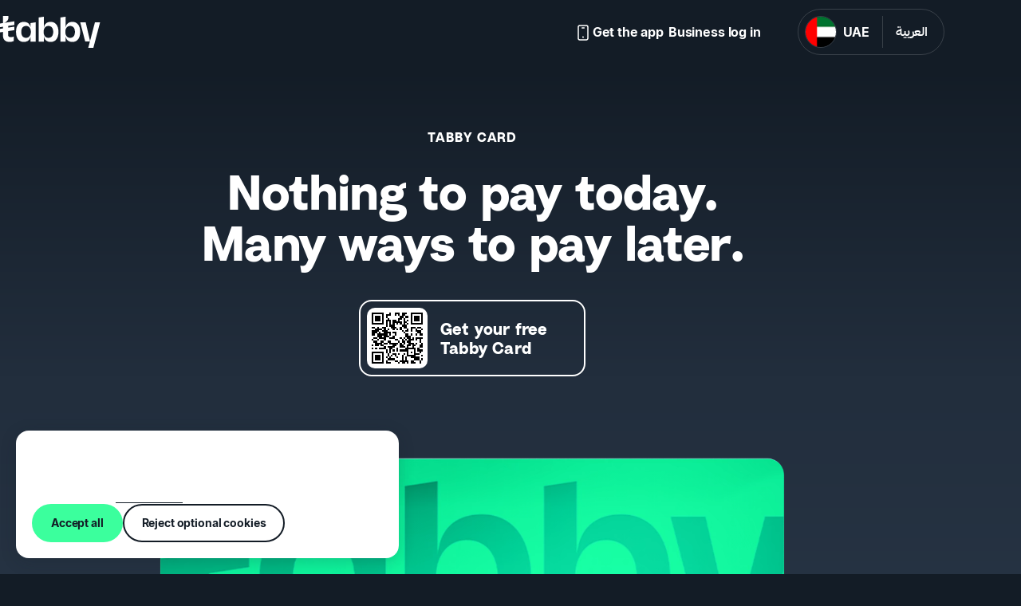

--- FILE ---
content_type: text/html; charset=utf-8
request_url: https://tabby.ai/en-AE/card
body_size: 50626
content:
<!DOCTYPE html><html lang="en-AE" dir="ltr" class="notranslate" translate="no"><head><meta charSet="utf-8"/><meta name="viewport" content="width=device-width"/><title>Tabby Card | Nothing to pay today. Many ways to pay later.</title><meta name="robots" content="index,follow"/><meta name="googlebot" content="index,follow"/><meta name="description" content="A reimagined daily spending card  that’s made to flex"/><meta property="fb:app_id" content="4758478227513188"/><meta property="og:title" content="Tabby Card | Nothing to pay today. Many ways to pay later."/><meta property="og:description" content="A reimagined daily spending card  that’s made to flex"/><meta property="og:url" content="https://tabby.ai/en-AE/card"/><meta property="og:type" content="website"/><meta property="og:image" content="https://scdn.tabby.ai/images/cbjxg0yl/v2/1751b9735397e43b6d22935d3fc27f8d679b90be-1200x630.jpg"/><meta property="og:image:alt" content="Tabby Card | Nothing to pay today. Many ways to pay later. banner"/><meta property="og:image:width" content="800"/><meta property="og:image:height" content="600"/><meta name="next-head-count" content="15"/><meta charSet="utf-8" content="text/html" http-equiv="Content-Type"/><meta name="facebook-domain-verification" content="7hch0ty18ll4km1sc7crwkhbzr4wzu"/><link rel="preconnect" href="https://cdn.tabby.ai"/><link rel="preconnect" href="https://fonts.googleapis.com"/><link rel="preconnect" href="https://fonts.gstatic.com" crossorigin=""/><link rel="preconnect" href="https://fonts.gstatic.com" crossorigin /><link rel="preload" href="/marketplace/_next/static/css/d835aa7ff4917997.css" as="style"/><link rel="stylesheet" href="/marketplace/_next/static/css/d835aa7ff4917997.css" data-n-g=""/><link rel="preload" href="/marketplace/_next/static/css/5dee89147335e888.css" as="style"/><link rel="stylesheet" href="/marketplace/_next/static/css/5dee89147335e888.css" data-n-p=""/><noscript data-n-css=""></noscript><script defer="" nomodule="" src="/marketplace/_next/static/chunks/polyfills-c67a75d1b6f99dc8.js"></script><script src="/marketplace/_next/static/chunks/webpack-d7414595271f081b.js" defer=""></script><script src="/marketplace/_next/static/chunks/framework-b78bc773b89d3272.js" defer=""></script><script src="/marketplace/_next/static/chunks/main-33244c6947eb374d.js" defer=""></script><script src="/marketplace/_next/static/chunks/pages/_app-f8536736acc99dd2.js" defer=""></script><script src="/marketplace/_next/static/chunks/252f366e-f0faef1665f128a7.js" defer=""></script><script src="/marketplace/_next/static/chunks/1a48c3c1-0198fb0326d66c3a.js" defer=""></script><script src="/marketplace/_next/static/chunks/d64684d8-6feadaaf8386abc8.js" defer=""></script><script src="/marketplace/_next/static/chunks/1789-a1cf188e859c2f71.js" defer=""></script><script src="/marketplace/_next/static/chunks/7770-5ce88b14b241bb1c.js" defer=""></script><script src="/marketplace/_next/static/chunks/2222-6a5940fe68c4c69b.js" defer=""></script><script src="/marketplace/_next/static/chunks/8378-e41f24edee2d3b89.js" defer=""></script><script src="/marketplace/_next/static/chunks/9755-a83c70c226ab7b46.js" defer=""></script><script src="/marketplace/_next/static/chunks/3493-d587149b8c837ae4.js" defer=""></script><script src="/marketplace/_next/static/chunks/2810-44ded61aac3337e0.js" defer=""></script><script src="/marketplace/_next/static/chunks/5458-93c98d628bb595d5.js" defer=""></script><script src="/marketplace/_next/static/chunks/7295-10aaeaf55f3e31a9.js" defer=""></script><script src="/marketplace/_next/static/chunks/4414-1264fcec2dcd7145.js" defer=""></script><script src="/marketplace/_next/static/chunks/1128-b0119cedaf137615.js" defer=""></script><script src="/marketplace/_next/static/chunks/8919-9a49246228c77b17.js" defer=""></script><script src="/marketplace/_next/static/chunks/pages/%5Bslug%5D-d91db871d021ba51.js" defer=""></script><script src="/marketplace/_next/static/marketplace-dfc802ccca4b420f569b46f921a55c3ec246844d/_buildManifest.js" defer=""></script><script src="/marketplace/_next/static/marketplace-dfc802ccca4b420f569b46f921a55c3ec246844d/_ssgManifest.js" defer=""></script><style data-href="https://fonts.googleapis.com/css2?family=IBM+Plex+Mono:wght@300;400;500;600;700&family=IBM+Plex+Sans+Arabic:wght@400;700&display=swap">@font-face{font-family:'IBM Plex Mono';font-style:normal;font-weight:300;font-display:swap;src:url(https://fonts.gstatic.com/l/font?kit=-F6qfjptAgt5VM-kVkqdyU8n3oQI8lQ&skey=6390758dca949409&v=v20) format('woff')}@font-face{font-family:'IBM Plex Mono';font-style:normal;font-weight:400;font-display:swap;src:url(https://fonts.gstatic.com/l/font?kit=-F63fjptAgt5VM-kVkqdyU8n5is&skey=b40c83751ce1954d&v=v20) format('woff')}@font-face{font-family:'IBM Plex Mono';font-style:normal;font-weight:500;font-display:swap;src:url(https://fonts.gstatic.com/l/font?kit=-F6qfjptAgt5VM-kVkqdyU8n3twJ8lQ&skey=38b39ff75b2f08ac&v=v20) format('woff')}@font-face{font-family:'IBM Plex Mono';font-style:normal;font-weight:600;font-display:swap;src:url(https://fonts.gstatic.com/l/font?kit=-F6qfjptAgt5VM-kVkqdyU8n3vAO8lQ&skey=1e39eeb85b51796&v=v20) format('woff')}@font-face{font-family:'IBM Plex Mono';font-style:normal;font-weight:700;font-display:swap;src:url(https://fonts.gstatic.com/l/font?kit=-F6qfjptAgt5VM-kVkqdyU8n3pQP8lQ&skey=bdce5c587d610a04&v=v20) format('woff')}@font-face{font-family:'IBM Plex Sans Arabic';font-style:normal;font-weight:400;font-display:swap;src:url(https://fonts.gstatic.com/l/font?kit=Qw3CZRtWPQCuHme67tEYUIx3Kh0PHR9N6bs5&skey=34f4883bf9accba4&v=v14) format('woff')}@font-face{font-family:'IBM Plex Sans Arabic';font-style:normal;font-weight:700;font-display:swap;src:url(https://fonts.gstatic.com/l/font?kit=Qw3NZRtWPQCuHme67tEYUIx3Kh0PHR9N6YOG-dCQ&skey=5d416c07f01e393d&v=v14) format('woff')}@font-face{font-family:'IBM Plex Mono';font-style:normal;font-weight:300;font-display:swap;src:url(https://fonts.gstatic.com/s/ibmplexmono/v20/-F6qfjptAgt5VM-kVkqdyU8n3oQIwl1FgsAXHNlYzg.woff2) format('woff2');unicode-range:U+0460-052F,U+1C80-1C8A,U+20B4,U+2DE0-2DFF,U+A640-A69F,U+FE2E-FE2F}@font-face{font-family:'IBM Plex Mono';font-style:normal;font-weight:300;font-display:swap;src:url(https://fonts.gstatic.com/s/ibmplexmono/v20/-F6qfjptAgt5VM-kVkqdyU8n3oQIwlRFgsAXHNlYzg.woff2) format('woff2');unicode-range:U+0301,U+0400-045F,U+0490-0491,U+04B0-04B1,U+2116}@font-face{font-family:'IBM Plex Mono';font-style:normal;font-weight:300;font-display:swap;src:url(https://fonts.gstatic.com/s/ibmplexmono/v20/-F6qfjptAgt5VM-kVkqdyU8n3oQIwl9FgsAXHNlYzg.woff2) format('woff2');unicode-range:U+0102-0103,U+0110-0111,U+0128-0129,U+0168-0169,U+01A0-01A1,U+01AF-01B0,U+0300-0301,U+0303-0304,U+0308-0309,U+0323,U+0329,U+1EA0-1EF9,U+20AB}@font-face{font-family:'IBM Plex Mono';font-style:normal;font-weight:300;font-display:swap;src:url(https://fonts.gstatic.com/s/ibmplexmono/v20/-F6qfjptAgt5VM-kVkqdyU8n3oQIwl5FgsAXHNlYzg.woff2) format('woff2');unicode-range:U+0100-02BA,U+02BD-02C5,U+02C7-02CC,U+02CE-02D7,U+02DD-02FF,U+0304,U+0308,U+0329,U+1D00-1DBF,U+1E00-1E9F,U+1EF2-1EFF,U+2020,U+20A0-20AB,U+20AD-20C0,U+2113,U+2C60-2C7F,U+A720-A7FF}@font-face{font-family:'IBM Plex Mono';font-style:normal;font-weight:300;font-display:swap;src:url(https://fonts.gstatic.com/s/ibmplexmono/v20/-F6qfjptAgt5VM-kVkqdyU8n3oQIwlBFgsAXHNk.woff2) format('woff2');unicode-range:U+0000-00FF,U+0131,U+0152-0153,U+02BB-02BC,U+02C6,U+02DA,U+02DC,U+0304,U+0308,U+0329,U+2000-206F,U+20AC,U+2122,U+2191,U+2193,U+2212,U+2215,U+FEFF,U+FFFD}@font-face{font-family:'IBM Plex Mono';font-style:normal;font-weight:400;font-display:swap;src:url(https://fonts.gstatic.com/s/ibmplexmono/v20/-F63fjptAgt5VM-kVkqdyU8n1iIq131nj-otFQ.woff2) format('woff2');unicode-range:U+0460-052F,U+1C80-1C8A,U+20B4,U+2DE0-2DFF,U+A640-A69F,U+FE2E-FE2F}@font-face{font-family:'IBM Plex Mono';font-style:normal;font-weight:400;font-display:swap;src:url(https://fonts.gstatic.com/s/ibmplexmono/v20/-F63fjptAgt5VM-kVkqdyU8n1isq131nj-otFQ.woff2) format('woff2');unicode-range:U+0301,U+0400-045F,U+0490-0491,U+04B0-04B1,U+2116}@font-face{font-family:'IBM Plex Mono';font-style:normal;font-weight:400;font-display:swap;src:url(https://fonts.gstatic.com/s/ibmplexmono/v20/-F63fjptAgt5VM-kVkqdyU8n1iAq131nj-otFQ.woff2) format('woff2');unicode-range:U+0102-0103,U+0110-0111,U+0128-0129,U+0168-0169,U+01A0-01A1,U+01AF-01B0,U+0300-0301,U+0303-0304,U+0308-0309,U+0323,U+0329,U+1EA0-1EF9,U+20AB}@font-face{font-family:'IBM Plex Mono';font-style:normal;font-weight:400;font-display:swap;src:url(https://fonts.gstatic.com/s/ibmplexmono/v20/-F63fjptAgt5VM-kVkqdyU8n1iEq131nj-otFQ.woff2) format('woff2');unicode-range:U+0100-02BA,U+02BD-02C5,U+02C7-02CC,U+02CE-02D7,U+02DD-02FF,U+0304,U+0308,U+0329,U+1D00-1DBF,U+1E00-1E9F,U+1EF2-1EFF,U+2020,U+20A0-20AB,U+20AD-20C0,U+2113,U+2C60-2C7F,U+A720-A7FF}@font-face{font-family:'IBM Plex Mono';font-style:normal;font-weight:400;font-display:swap;src:url(https://fonts.gstatic.com/s/ibmplexmono/v20/-F63fjptAgt5VM-kVkqdyU8n1i8q131nj-o.woff2) format('woff2');unicode-range:U+0000-00FF,U+0131,U+0152-0153,U+02BB-02BC,U+02C6,U+02DA,U+02DC,U+0304,U+0308,U+0329,U+2000-206F,U+20AC,U+2122,U+2191,U+2193,U+2212,U+2215,U+FEFF,U+FFFD}@font-face{font-family:'IBM Plex Mono';font-style:normal;font-weight:500;font-display:swap;src:url(https://fonts.gstatic.com/s/ibmplexmono/v20/-F6qfjptAgt5VM-kVkqdyU8n3twJwl1FgsAXHNlYzg.woff2) format('woff2');unicode-range:U+0460-052F,U+1C80-1C8A,U+20B4,U+2DE0-2DFF,U+A640-A69F,U+FE2E-FE2F}@font-face{font-family:'IBM Plex Mono';font-style:normal;font-weight:500;font-display:swap;src:url(https://fonts.gstatic.com/s/ibmplexmono/v20/-F6qfjptAgt5VM-kVkqdyU8n3twJwlRFgsAXHNlYzg.woff2) format('woff2');unicode-range:U+0301,U+0400-045F,U+0490-0491,U+04B0-04B1,U+2116}@font-face{font-family:'IBM Plex Mono';font-style:normal;font-weight:500;font-display:swap;src:url(https://fonts.gstatic.com/s/ibmplexmono/v20/-F6qfjptAgt5VM-kVkqdyU8n3twJwl9FgsAXHNlYzg.woff2) format('woff2');unicode-range:U+0102-0103,U+0110-0111,U+0128-0129,U+0168-0169,U+01A0-01A1,U+01AF-01B0,U+0300-0301,U+0303-0304,U+0308-0309,U+0323,U+0329,U+1EA0-1EF9,U+20AB}@font-face{font-family:'IBM Plex Mono';font-style:normal;font-weight:500;font-display:swap;src:url(https://fonts.gstatic.com/s/ibmplexmono/v20/-F6qfjptAgt5VM-kVkqdyU8n3twJwl5FgsAXHNlYzg.woff2) format('woff2');unicode-range:U+0100-02BA,U+02BD-02C5,U+02C7-02CC,U+02CE-02D7,U+02DD-02FF,U+0304,U+0308,U+0329,U+1D00-1DBF,U+1E00-1E9F,U+1EF2-1EFF,U+2020,U+20A0-20AB,U+20AD-20C0,U+2113,U+2C60-2C7F,U+A720-A7FF}@font-face{font-family:'IBM Plex Mono';font-style:normal;font-weight:500;font-display:swap;src:url(https://fonts.gstatic.com/s/ibmplexmono/v20/-F6qfjptAgt5VM-kVkqdyU8n3twJwlBFgsAXHNk.woff2) format('woff2');unicode-range:U+0000-00FF,U+0131,U+0152-0153,U+02BB-02BC,U+02C6,U+02DA,U+02DC,U+0304,U+0308,U+0329,U+2000-206F,U+20AC,U+2122,U+2191,U+2193,U+2212,U+2215,U+FEFF,U+FFFD}@font-face{font-family:'IBM Plex Mono';font-style:normal;font-weight:600;font-display:swap;src:url(https://fonts.gstatic.com/s/ibmplexmono/v20/-F6qfjptAgt5VM-kVkqdyU8n3vAOwl1FgsAXHNlYzg.woff2) format('woff2');unicode-range:U+0460-052F,U+1C80-1C8A,U+20B4,U+2DE0-2DFF,U+A640-A69F,U+FE2E-FE2F}@font-face{font-family:'IBM Plex Mono';font-style:normal;font-weight:600;font-display:swap;src:url(https://fonts.gstatic.com/s/ibmplexmono/v20/-F6qfjptAgt5VM-kVkqdyU8n3vAOwlRFgsAXHNlYzg.woff2) format('woff2');unicode-range:U+0301,U+0400-045F,U+0490-0491,U+04B0-04B1,U+2116}@font-face{font-family:'IBM Plex Mono';font-style:normal;font-weight:600;font-display:swap;src:url(https://fonts.gstatic.com/s/ibmplexmono/v20/-F6qfjptAgt5VM-kVkqdyU8n3vAOwl9FgsAXHNlYzg.woff2) format('woff2');unicode-range:U+0102-0103,U+0110-0111,U+0128-0129,U+0168-0169,U+01A0-01A1,U+01AF-01B0,U+0300-0301,U+0303-0304,U+0308-0309,U+0323,U+0329,U+1EA0-1EF9,U+20AB}@font-face{font-family:'IBM Plex Mono';font-style:normal;font-weight:600;font-display:swap;src:url(https://fonts.gstatic.com/s/ibmplexmono/v20/-F6qfjptAgt5VM-kVkqdyU8n3vAOwl5FgsAXHNlYzg.woff2) format('woff2');unicode-range:U+0100-02BA,U+02BD-02C5,U+02C7-02CC,U+02CE-02D7,U+02DD-02FF,U+0304,U+0308,U+0329,U+1D00-1DBF,U+1E00-1E9F,U+1EF2-1EFF,U+2020,U+20A0-20AB,U+20AD-20C0,U+2113,U+2C60-2C7F,U+A720-A7FF}@font-face{font-family:'IBM Plex Mono';font-style:normal;font-weight:600;font-display:swap;src:url(https://fonts.gstatic.com/s/ibmplexmono/v20/-F6qfjptAgt5VM-kVkqdyU8n3vAOwlBFgsAXHNk.woff2) format('woff2');unicode-range:U+0000-00FF,U+0131,U+0152-0153,U+02BB-02BC,U+02C6,U+02DA,U+02DC,U+0304,U+0308,U+0329,U+2000-206F,U+20AC,U+2122,U+2191,U+2193,U+2212,U+2215,U+FEFF,U+FFFD}@font-face{font-family:'IBM Plex Mono';font-style:normal;font-weight:700;font-display:swap;src:url(https://fonts.gstatic.com/s/ibmplexmono/v20/-F6qfjptAgt5VM-kVkqdyU8n3pQPwl1FgsAXHNlYzg.woff2) format('woff2');unicode-range:U+0460-052F,U+1C80-1C8A,U+20B4,U+2DE0-2DFF,U+A640-A69F,U+FE2E-FE2F}@font-face{font-family:'IBM Plex Mono';font-style:normal;font-weight:700;font-display:swap;src:url(https://fonts.gstatic.com/s/ibmplexmono/v20/-F6qfjptAgt5VM-kVkqdyU8n3pQPwlRFgsAXHNlYzg.woff2) format('woff2');unicode-range:U+0301,U+0400-045F,U+0490-0491,U+04B0-04B1,U+2116}@font-face{font-family:'IBM Plex Mono';font-style:normal;font-weight:700;font-display:swap;src:url(https://fonts.gstatic.com/s/ibmplexmono/v20/-F6qfjptAgt5VM-kVkqdyU8n3pQPwl9FgsAXHNlYzg.woff2) format('woff2');unicode-range:U+0102-0103,U+0110-0111,U+0128-0129,U+0168-0169,U+01A0-01A1,U+01AF-01B0,U+0300-0301,U+0303-0304,U+0308-0309,U+0323,U+0329,U+1EA0-1EF9,U+20AB}@font-face{font-family:'IBM Plex Mono';font-style:normal;font-weight:700;font-display:swap;src:url(https://fonts.gstatic.com/s/ibmplexmono/v20/-F6qfjptAgt5VM-kVkqdyU8n3pQPwl5FgsAXHNlYzg.woff2) format('woff2');unicode-range:U+0100-02BA,U+02BD-02C5,U+02C7-02CC,U+02CE-02D7,U+02DD-02FF,U+0304,U+0308,U+0329,U+1D00-1DBF,U+1E00-1E9F,U+1EF2-1EFF,U+2020,U+20A0-20AB,U+20AD-20C0,U+2113,U+2C60-2C7F,U+A720-A7FF}@font-face{font-family:'IBM Plex Mono';font-style:normal;font-weight:700;font-display:swap;src:url(https://fonts.gstatic.com/s/ibmplexmono/v20/-F6qfjptAgt5VM-kVkqdyU8n3pQPwlBFgsAXHNk.woff2) format('woff2');unicode-range:U+0000-00FF,U+0131,U+0152-0153,U+02BB-02BC,U+02C6,U+02DA,U+02DC,U+0304,U+0308,U+0329,U+2000-206F,U+20AC,U+2122,U+2191,U+2193,U+2212,U+2215,U+FEFF,U+FFFD}@font-face{font-family:'IBM Plex Sans Arabic';font-style:normal;font-weight:400;font-display:swap;src:url(https://fonts.gstatic.com/s/ibmplexsansarabic/v14/Qw3CZRtWPQCuHme67tEYUIx3Kh0PHR9N6Ys43PW5fslBEg0.woff2) format('woff2');unicode-range:U+0600-06FF,U+0750-077F,U+0870-088E,U+0890-0891,U+0897-08E1,U+08E3-08FF,U+200C-200E,U+2010-2011,U+204F,U+2E41,U+FB50-FDFF,U+FE70-FE74,U+FE76-FEFC,U+102E0-102FB,U+10E60-10E7E,U+10EC2-10EC4,U+10EFC-10EFF,U+1EE00-1EE03,U+1EE05-1EE1F,U+1EE21-1EE22,U+1EE24,U+1EE27,U+1EE29-1EE32,U+1EE34-1EE37,U+1EE39,U+1EE3B,U+1EE42,U+1EE47,U+1EE49,U+1EE4B,U+1EE4D-1EE4F,U+1EE51-1EE52,U+1EE54,U+1EE57,U+1EE59,U+1EE5B,U+1EE5D,U+1EE5F,U+1EE61-1EE62,U+1EE64,U+1EE67-1EE6A,U+1EE6C-1EE72,U+1EE74-1EE77,U+1EE79-1EE7C,U+1EE7E,U+1EE80-1EE89,U+1EE8B-1EE9B,U+1EEA1-1EEA3,U+1EEA5-1EEA9,U+1EEAB-1EEBB,U+1EEF0-1EEF1}@font-face{font-family:'IBM Plex Sans Arabic';font-style:normal;font-weight:400;font-display:swap;src:url(https://fonts.gstatic.com/s/ibmplexsansarabic/v14/Qw3CZRtWPQCuHme67tEYUIx3Kh0PHR9N6Ysw3PW5fslBEg0.woff2) format('woff2');unicode-range:U+0460-052F,U+1C80-1C8A,U+20B4,U+2DE0-2DFF,U+A640-A69F,U+FE2E-FE2F}@font-face{font-family:'IBM Plex Sans Arabic';font-style:normal;font-weight:400;font-display:swap;src:url(https://fonts.gstatic.com/s/ibmplexsansarabic/v14/Qw3CZRtWPQCuHme67tEYUIx3Kh0PHR9N6Ysz3PW5fslBEg0.woff2) format('woff2');unicode-range:U+0100-02BA,U+02BD-02C5,U+02C7-02CC,U+02CE-02D7,U+02DD-02FF,U+0304,U+0308,U+0329,U+1D00-1DBF,U+1E00-1E9F,U+1EF2-1EFF,U+2020,U+20A0-20AB,U+20AD-20C0,U+2113,U+2C60-2C7F,U+A720-A7FF}@font-face{font-family:'IBM Plex Sans Arabic';font-style:normal;font-weight:400;font-display:swap;src:url(https://fonts.gstatic.com/s/ibmplexsansarabic/v14/Qw3CZRtWPQCuHme67tEYUIx3Kh0PHR9N6Ys93PW5fslB.woff2) format('woff2');unicode-range:U+0000-00FF,U+0131,U+0152-0153,U+02BB-02BC,U+02C6,U+02DA,U+02DC,U+0304,U+0308,U+0329,U+2000-206F,U+20AC,U+2122,U+2191,U+2193,U+2212,U+2215,U+FEFF,U+FFFD}@font-face{font-family:'IBM Plex Sans Arabic';font-style:normal;font-weight:700;font-display:swap;src:url(https://fonts.gstatic.com/s/ibmplexsansarabic/v14/Qw3NZRtWPQCuHme67tEYUIx3Kh0PHR9N6YOG-eCRXMRrKATtYV0.woff2) format('woff2');unicode-range:U+0600-06FF,U+0750-077F,U+0870-088E,U+0890-0891,U+0897-08E1,U+08E3-08FF,U+200C-200E,U+2010-2011,U+204F,U+2E41,U+FB50-FDFF,U+FE70-FE74,U+FE76-FEFC,U+102E0-102FB,U+10E60-10E7E,U+10EC2-10EC4,U+10EFC-10EFF,U+1EE00-1EE03,U+1EE05-1EE1F,U+1EE21-1EE22,U+1EE24,U+1EE27,U+1EE29-1EE32,U+1EE34-1EE37,U+1EE39,U+1EE3B,U+1EE42,U+1EE47,U+1EE49,U+1EE4B,U+1EE4D-1EE4F,U+1EE51-1EE52,U+1EE54,U+1EE57,U+1EE59,U+1EE5B,U+1EE5D,U+1EE5F,U+1EE61-1EE62,U+1EE64,U+1EE67-1EE6A,U+1EE6C-1EE72,U+1EE74-1EE77,U+1EE79-1EE7C,U+1EE7E,U+1EE80-1EE89,U+1EE8B-1EE9B,U+1EEA1-1EEA3,U+1EEA5-1EEA9,U+1EEAB-1EEBB,U+1EEF0-1EEF1}@font-face{font-family:'IBM Plex Sans Arabic';font-style:normal;font-weight:700;font-display:swap;src:url(https://fonts.gstatic.com/s/ibmplexsansarabic/v14/Qw3NZRtWPQCuHme67tEYUIx3Kh0PHR9N6YOG-eCZXMRrKATtYV0.woff2) format('woff2');unicode-range:U+0460-052F,U+1C80-1C8A,U+20B4,U+2DE0-2DFF,U+A640-A69F,U+FE2E-FE2F}@font-face{font-family:'IBM Plex Sans Arabic';font-style:normal;font-weight:700;font-display:swap;src:url(https://fonts.gstatic.com/s/ibmplexsansarabic/v14/Qw3NZRtWPQCuHme67tEYUIx3Kh0PHR9N6YOG-eCaXMRrKATtYV0.woff2) format('woff2');unicode-range:U+0100-02BA,U+02BD-02C5,U+02C7-02CC,U+02CE-02D7,U+02DD-02FF,U+0304,U+0308,U+0329,U+1D00-1DBF,U+1E00-1E9F,U+1EF2-1EFF,U+2020,U+20A0-20AB,U+20AD-20C0,U+2113,U+2C60-2C7F,U+A720-A7FF}@font-face{font-family:'IBM Plex Sans Arabic';font-style:normal;font-weight:700;font-display:swap;src:url(https://fonts.gstatic.com/s/ibmplexsansarabic/v14/Qw3NZRtWPQCuHme67tEYUIx3Kh0PHR9N6YOG-eCUXMRrKATt.woff2) format('woff2');unicode-range:U+0000-00FF,U+0131,U+0152-0153,U+02BB-02BC,U+02C6,U+02DA,U+02DC,U+0304,U+0308,U+0329,U+2000-206F,U+20AC,U+2122,U+2191,U+2193,U+2212,U+2215,U+FEFF,U+FFFD}</style></head><body><div id="__next"><style data-emotion="muiltr-global 14k18cx">html{-webkit-font-smoothing:antialiased;-moz-osx-font-smoothing:grayscale;box-sizing:border-box;-webkit-text-size-adjust:100%;color-scheme:dark;}*,*::before,*::after{box-sizing:inherit;}strong,b{font-weight:700;}body{margin:0;color:#FFFFFF;font-family:Radial,Arial,-apple-system,system-ui,BlinkMacSystemFont,Segoe UI,Roboto,Helvetica Neue,Noto Sans,sans-serif;font-weight:400;font-size:1rem;line-height:1.5;background-color:#131C26;}@media print{body{background-color:#fff;}}body::backdrop{background-color:#131C26;}</style><style data-emotion="muiltr 1j2pgjp">.muiltr-1j2pgjp{font-family:Radial,Arial,-apple-system,system-ui,BlinkMacSystemFont,Segoe UI,Roboto,Helvetica Neue,Noto Sans,sans-serif;}.muiltr-1j2pgjp input,.muiltr-1j2pgjp button{pointer-events:none;}</style><div class="muiltr-1j2pgjp"><style data-emotion="muiltr v8woaz">.muiltr-v8woaz{z-index:1000;position:fixed;}</style><style data-emotion="muiltr 13mgq1p">.muiltr-13mgq1p{width:100%;z-index:1000;position:fixed;}</style><div class="MuiBox-root muiltr-13mgq1p"><style data-emotion="muiltr zlux34">.muiltr-zlux34.MuiLinearProgress-colorPrimary{background-color:#3eedbf;}.muiltr-zlux34>.MuiLinearProgress-barColorPrimary{background-color:#131C26;}</style><style data-emotion="muiltr 1qgbvc">.muiltr-1qgbvc{position:relative;overflow:hidden;display:block;height:4px;z-index:0;background-color:rgb(72, 101, 124);}@media print{.muiltr-1qgbvc{color-adjust:exact;}}.muiltr-1qgbvc.MuiLinearProgress-colorPrimary{background-color:#3eedbf;}.muiltr-1qgbvc>.MuiLinearProgress-barColorPrimary{background-color:#131C26;}</style><span class="MuiLinearProgress-root MuiLinearProgress-colorPrimary MuiLinearProgress-indeterminate muiltr-1qgbvc" role="progressbar"><style data-emotion="muiltr 1eev58d animation-ozg7p2">.muiltr-1eev58d{width:100%;position:absolute;left:0;bottom:0;top:0;transition:transform 0.2s linear;transform-origin:left;background-color:#90caf9;width:auto;animation:animation-ozg7p2 2.1s cubic-bezier(0.65, 0.815, 0.735, 0.395) infinite;}@keyframes animation-ozg7p2{0%{left:-35%;right:100%;}60%{left:100%;right:-90%;}100%{left:100%;right:-90%;}}</style><span class="MuiLinearProgress-bar MuiLinearProgress-barColorPrimary MuiLinearProgress-bar1Indeterminate muiltr-1eev58d"></span><style data-emotion="muiltr 1ysyqsx animation-19gglwu">.muiltr-1ysyqsx{width:100%;position:absolute;left:0;bottom:0;top:0;transition:transform 0.2s linear;transform-origin:left;background-color:#90caf9;width:auto;animation:animation-19gglwu 2.1s cubic-bezier(0.165, 0.84, 0.44, 1) 1.15s infinite;}@keyframes animation-19gglwu{0%{left:-200%;right:100%;}60%{left:107%;right:-8%;}100%{left:107%;right:-8%;}}</style><span class="MuiLinearProgress-bar MuiLinearProgress-barColorPrimary MuiLinearProgress-bar2Indeterminate muiltr-1ysyqsx"></span></span></div><style data-emotion="muiltr 1pntzf6">.muiltr-1pntzf6{display:flex;flex-direction:column;min-height:80vh;}</style><div class="muiltr-1pntzf6"><style data-emotion="muiltr kjpz7x">.muiltr-kjpz7x{position:sticky;top:0;height:80px;z-index:50;background:#131C26;transition:transform 0.3s;transform:translateY(0);}</style><header class="muiltr-kjpz7x"><style data-emotion="muiltr fdwfdm">.muiltr-fdwfdm{display:grid;grid-auto-flow:row dense;margin-inline:auto;width:100%;grid-template-columns:repeat(2, minmax(0, 1fr));column-gap:20px;padding-inline:20px;}@media (min-width:768px) and (max-width:1023.95px){.muiltr-fdwfdm{grid-template-columns:repeat(2, 300px);column-gap:40px;padding-inline:64px;width:768px;}}@media (min-width:1024px) and (max-width:1279.95px){.muiltr-fdwfdm{grid-template-columns:repeat(12, minmax(0, 1fr));column-gap:20px;padding-inline:64px;}}@media (min-width:1280px) and (max-width:1919.95px){.muiltr-fdwfdm{grid-template-columns:repeat(12, 62px);column-gap:40px;padding-inline:48px;width:1280px;}}@media (min-width:1920px){.muiltr-fdwfdm{grid-template-columns:repeat(12, 80px);column-gap:40px;padding-inline:48px;width:1496px;}}</style><style data-emotion="muiltr 1azuhrz">.muiltr-1azuhrz{display:grid;grid-auto-flow:row dense;margin-inline:auto;width:100%;grid-template-columns:repeat(2, minmax(0, 1fr));column-gap:20px;padding-inline:20px;}@media (min-width:768px) and (max-width:1023.95px){.muiltr-1azuhrz{grid-template-columns:repeat(2, 300px);column-gap:40px;padding-inline:64px;width:768px;}}@media (min-width:1024px) and (max-width:1279.95px){.muiltr-1azuhrz{grid-template-columns:repeat(12, minmax(0, 1fr));column-gap:20px;padding-inline:64px;}}@media (min-width:1280px) and (max-width:1919.95px){.muiltr-1azuhrz{grid-template-columns:repeat(12, 62px);column-gap:40px;padding-inline:48px;width:1280px;}}@media (min-width:1920px){.muiltr-1azuhrz{grid-template-columns:repeat(12, 80px);column-gap:40px;padding-inline:48px;width:1496px;}}</style><nav class="MuiBox-root muiltr-1azuhrz"><style data-emotion="muiltr gczlmg">.muiltr-gczlmg{position:relative;display:none;align-items:center;justify-content:space-between;grid-column:1/-1;height:80px;}@media (min-width:1280px){.muiltr-gczlmg{display:flex;}}</style><div class="muiltr-gczlmg"><style data-emotion="muiltr 1sg2lsz">.muiltr-1sg2lsz{display:flex;align-items:center;}</style><div class="muiltr-1sg2lsz"><style data-emotion="muiltr 1f7acyz">.muiltr-1f7acyz{z-index:20;cursor:pointer;}</style><div class="muiltr-1f7acyz"><svg class="" width="126" height="40" viewBox="0 0 126 40" fill="none" xmlns="http://www.w3.org/2000/svg"><path d="M125.49 7.88041L117.042 40.0008H110.615L112.717 32.0977H106.844L100.54 7.90098H107.419L112.882 31.5216L119.042 7.90098V7.88041H125.49ZM18.0709 11.3165V6.72818L4.59987 8.78573C8.39887 7.98329 10.5756 4.93811 10.5756 1.89294V0H3.75793V8.90918L0 9.50587V14.0942L3.75793 13.5181V15.6579L0.0205351 16.2341V20.6166L3.75793 20.0405V25.3078C3.98382 29.8962 7.00248 32.6327 11.9514 32.6327C13.7175 32.6327 15.4835 32.2623 17.1058 31.5628L17.1468 31.5422V25.8016L17.0647 25.8428C16.0995 26.316 15.0317 26.5629 13.9639 26.5629C11.664 26.5629 10.206 26.1926 10.206 24.3202V19.0323L18.0915 17.8184V13.4358L10.206 14.6497V12.5099L18.0709 11.3165ZM38.3596 8.95033L44.8077 7.96271V32.1389H38.3596V24.4437C38.1132 29.567 34.9303 32.6121 29.7349 32.6121C26.7573 32.6121 24.2931 31.4599 22.6297 29.2789C20.9664 27.0979 20.0834 23.9087 20.0834 20.0199C20.0834 16.1312 20.9664 12.942 22.6297 10.761C24.2931 8.57997 26.7573 7.42775 29.7349 7.42775C34.9303 7.42775 38.1132 10.4523 38.3596 15.5551V8.95033ZM38.7087 20.0199C38.7087 17.8184 38.1543 15.946 37.107 14.6086C36.0392 13.2506 34.499 12.5305 32.6714 12.5305C28.8929 12.5305 26.6341 15.3287 26.6341 20.0199C26.6341 24.7111 28.8929 27.4683 32.6714 27.4683C36.3472 27.4683 38.7087 24.5465 38.7087 20.0199ZM73.2899 20.0199C73.2899 27.9003 69.6757 32.6121 63.5973 32.6121C58.4019 32.6121 55.219 29.5875 54.9726 24.4437V32.1389H48.5245V1.91352L54.9726 0.925896V15.5551C55.219 10.4523 58.4019 7.42775 63.5973 7.42775C69.6757 7.42775 73.2899 12.1395 73.2899 20.0199ZM66.7187 20.0199C66.7187 15.3287 64.4598 12.5305 60.6813 12.5305C58.8537 12.5305 57.3136 13.2506 56.2457 14.6086C55.1984 15.9254 54.644 17.7978 54.644 20.0199C54.644 24.5465 57.0055 27.4683 60.6813 27.4683C64.4598 27.4683 66.7187 24.6906 66.7187 20.0199ZM100.519 20.0199C100.519 27.9003 96.9053 32.6121 90.8269 32.6121C85.6315 32.6121 82.4486 29.5875 82.2021 24.4437V32.1389H75.7747V1.91352L82.2227 0.925896V15.5551C82.4691 10.4523 85.652 7.42775 90.8474 7.42775C96.9053 7.42775 100.54 12.1395 100.519 20.0199ZM93.9482 20.0199C93.9482 15.3287 91.6894 12.5305 87.9109 12.5305C86.0833 12.5305 84.5432 13.2506 83.4753 14.6086C82.428 15.9254 81.8736 17.7978 81.8736 20.0199C81.8736 24.5465 84.2351 27.4683 87.9109 27.4683C91.6894 27.4683 93.9482 24.6906 93.9482 20.0199Z" fill="currentColor"></path></svg></div></div><style data-emotion="muiltr 14aqmuf">.muiltr-14aqmuf{display:flex;width:100%;flex-direction:row;justify-content:space-between;align-items:center;margin-inline-start:40px;font-family:Inter,Arial,-apple-system,system-ui,BlinkMacSystemFont,Segoe UI,Roboto,Helvetica Neue,Noto Sans,sans-serif;font-size:16px;font-weight:700;line-height:24px;letter-spacing:-0.01em;}[dir="rtl"] .muiltr-14aqmuf{letter-spacing:unset;font-family:Ping Arabic,Inter,Radial,Arial,-apple-system,system-ui,BlinkMacSystemFont,Segoe UI,Roboto,Helvetica Neue,Noto Sans,sans-serif;}</style><div class="muiltr-14aqmuf"><div class="muiltr-1e2fy0l"></div><style data-emotion="muiltr 1657w23">.muiltr-1657w23{display:flex;flex-direction:row;text-align:end;align-items:center;margin-inline-start:2.5rem;}</style><div class="muiltr-1657w23"><style data-emotion="muiltr mz9eri">.muiltr-mz9eri{position:relative;display:flex;flex-direction:row;text-align:end;align-items:center;justify-content:end;gap:1.5rem;}@media (min-width:1280px){.muiltr-mz9eri{gap:2.5rem;}}</style><div class="muiltr-mz9eri"><style data-emotion="muiltr eljshh">.muiltr-eljshh{display:flex;flex-direction:row;justify-content:start;align-items:center;margin-inline-end:6px;gap:4px;padding-top:2px;padding-botton:2px;}</style><a href="/en-AE/get-app" class="muiltr-eljshh"><style data-emotion="muiltr ilfa8">.muiltr-ilfa8{position:relative;bottom:0px;}</style><svg class="muiltr-ilfa8" width="24" height="24" viewBox="0 0 24 24" fill="none" xmlns="http://www.w3.org/2000/svg"><path fill-rule="evenodd" clip-rule="evenodd" d="M16 21H8C6.895 21 6 20.105 6 19V5C6 3.895 6.895 3 8 3H16C17.105 3 18 3.895 18 5V19C18 20.105 17.105 21 16 21Z" stroke="currentColor" stroke-width="1.5" stroke-linecap="round" stroke-linejoin="round"></path><path d="M11.999 17.25C11.861 17.25 11.749 17.362 11.75 17.5C11.75 17.638 11.862 17.75 12 17.75C12.138 17.75 12.25 17.638 12.25 17.5C12.25 17.362 12.138 17.25 11.999 17.25" stroke="currentColor" stroke-width="1.5" stroke-linecap="round" stroke-linejoin="round"></path><path d="M10.75 6H13.25" stroke="currentColor" stroke-width="1.5" stroke-linecap="round" stroke-linejoin="round"></path></svg><style data-emotion="muiltr bddjlr">.muiltr-bddjlr{font-family:Inter,Arial,-apple-system,system-ui,BlinkMacSystemFont,Segoe UI,Roboto,Helvetica Neue,Noto Sans,sans-serif;font-size:16px;font-weight:700;line-height:24px;letter-spacing:-0.01em;border-bottom:2px solid transparent;white-space:nowrap;}[dir="rtl"] .muiltr-bddjlr{letter-spacing:unset;font-family:Ping Arabic,Inter,Radial,Arial,-apple-system,system-ui,BlinkMacSystemFont,Segoe UI,Roboto,Helvetica Neue,Noto Sans,sans-serif;}.muiltr-bddjlr:hover{border-bottom-color:#3BFF9D;}</style><span class="muiltr-bddjlr">Get the app</span></a><a href="https://merchant.tabby.ai/auth" class="muiltr-eljshh"><span class="muiltr-bddjlr">Business log in</span></a></div><style data-emotion="muiltr 1wq41ne">.muiltr-1wq41ne{border:1px solid;border-color:#FFFFFF29;}</style><div class="localeSwitch-module_container__gQShp localeSwitch-module_header__jqR2r MuiBox-root muiltr-1wq41ne" id="changeRegion"><style data-emotion="muiltr 1i9czgp">.muiltr-1i9czgp{display:flex;flex-basis:100%;}@media (min-width:1280px){.muiltr-1i9czgp{padding-inline-end:16px;border-inline-end:1px solid;border-color:#FFFFFF29;}}</style><div class="MuiBox-root muiltr-1i9czgp"><button class="localeSwitch-module_regionContainer__qKxO8" data-pw-testid="locale.country_list_button" data-pw-value="uae"><style data-emotion="muiltr 1bdl5c0">.muiltr-1bdl5c0{width:40px;height:40px;border-radius:50%;overflow:hidden;border:1px solid;border-color:#FFFFFF29;margin-inline-end:8px;object-fit:cover;}</style><div class="MuiBox-root muiltr-1bdl5c0"><img src="[data-uri]" alt="uae" width="40" height="40"/></div><style data-emotion="muiltr 1tjzpez">.muiltr-1tjzpez{font-family:Inter,Arial,-apple-system,system-ui,BlinkMacSystemFont,Segoe UI,Roboto,Helvetica Neue,Noto Sans,sans-serif;font-size:16px;font-weight:700;line-height:24px;letter-spacing:-0.01em;height:28px;padding-top:2px;border-bottom:2px solid transparent;}[dir="rtl"] .muiltr-1tjzpez{letter-spacing:unset;font-family:Ping Arabic,Inter,Radial,Arial,-apple-system,system-ui,BlinkMacSystemFont,Segoe UI,Roboto,Helvetica Neue,Noto Sans,sans-serif;}.muiltr-1tjzpez:hover{border-color:#3BFF9D;}</style><span class="MuiBox-root muiltr-1tjzpez">UAE</span></button></div><style data-emotion="muiltr 7w4rh">.muiltr-7w4rh{padding-inline-start:16px;}</style><div class="MuiBox-root muiltr-7w4rh"><div><style data-emotion="muiltr uddbs2">.muiltr-uddbs2{font-family:Ping Arabic,Inter,Radial,Arial,-apple-system,system-ui,BlinkMacSystemFont,Segoe UI,Roboto,Helvetica Neue,Noto Sans,sans-serif;font-size:16px;font-weight:700;line-height:24px;letter-spacing:-0.01em;height:28px;padding-top:4px;border-bottom:2px solid transparent;}[dir="rtl"] .muiltr-uddbs2{letter-spacing:unset;font-family:Ping Arabic,Inter,Radial,Arial,-apple-system,system-ui,BlinkMacSystemFont,Segoe UI,Roboto,Helvetica Neue,Noto Sans,sans-serif;}.muiltr-uddbs2:hover{border-color:#3BFF9D;}</style><button class="MuiBox-root muiltr-uddbs2" data-pw-testid="locale.language_change_button" data-pw-value="ar">العربية</button></div></div></div></div></div></div><style data-emotion="muiltr y12b4l">.muiltr-y12b4l{position:relative;display:flex;align-items:center;justify-content:space-between;height:5rem;grid-column:1/-1;font-family:Inter,Arial,-apple-system,system-ui,BlinkMacSystemFont,Segoe UI,Roboto,Helvetica Neue,Noto Sans,sans-serif;font-size:16px;font-weight:700;line-height:24px;letter-spacing:-0.01em;}@media (min-width:1280px){.muiltr-y12b4l{display:none;}}[dir="rtl"] .muiltr-y12b4l{letter-spacing:unset;font-family:Ping Arabic,Inter,Radial,Arial,-apple-system,system-ui,BlinkMacSystemFont,Segoe UI,Roboto,Helvetica Neue,Noto Sans,sans-serif;}</style><div class="muiltr-y12b4l"><style data-emotion="muiltr 3avijb">.muiltr-3avijb{display:flex;align-items:center;flex-shrink:0;}</style><div class="muiltr-3avijb"><div class="muiltr-1f7acyz"><svg class="" width="126" height="40" viewBox="0 0 126 40" fill="none" xmlns="http://www.w3.org/2000/svg"><path d="M125.49 7.88041L117.042 40.0008H110.615L112.717 32.0977H106.844L100.54 7.90098H107.419L112.882 31.5216L119.042 7.90098V7.88041H125.49ZM18.0709 11.3165V6.72818L4.59987 8.78573C8.39887 7.98329 10.5756 4.93811 10.5756 1.89294V0H3.75793V8.90918L0 9.50587V14.0942L3.75793 13.5181V15.6579L0.0205351 16.2341V20.6166L3.75793 20.0405V25.3078C3.98382 29.8962 7.00248 32.6327 11.9514 32.6327C13.7175 32.6327 15.4835 32.2623 17.1058 31.5628L17.1468 31.5422V25.8016L17.0647 25.8428C16.0995 26.316 15.0317 26.5629 13.9639 26.5629C11.664 26.5629 10.206 26.1926 10.206 24.3202V19.0323L18.0915 17.8184V13.4358L10.206 14.6497V12.5099L18.0709 11.3165ZM38.3596 8.95033L44.8077 7.96271V32.1389H38.3596V24.4437C38.1132 29.567 34.9303 32.6121 29.7349 32.6121C26.7573 32.6121 24.2931 31.4599 22.6297 29.2789C20.9664 27.0979 20.0834 23.9087 20.0834 20.0199C20.0834 16.1312 20.9664 12.942 22.6297 10.761C24.2931 8.57997 26.7573 7.42775 29.7349 7.42775C34.9303 7.42775 38.1132 10.4523 38.3596 15.5551V8.95033ZM38.7087 20.0199C38.7087 17.8184 38.1543 15.946 37.107 14.6086C36.0392 13.2506 34.499 12.5305 32.6714 12.5305C28.8929 12.5305 26.6341 15.3287 26.6341 20.0199C26.6341 24.7111 28.8929 27.4683 32.6714 27.4683C36.3472 27.4683 38.7087 24.5465 38.7087 20.0199ZM73.2899 20.0199C73.2899 27.9003 69.6757 32.6121 63.5973 32.6121C58.4019 32.6121 55.219 29.5875 54.9726 24.4437V32.1389H48.5245V1.91352L54.9726 0.925896V15.5551C55.219 10.4523 58.4019 7.42775 63.5973 7.42775C69.6757 7.42775 73.2899 12.1395 73.2899 20.0199ZM66.7187 20.0199C66.7187 15.3287 64.4598 12.5305 60.6813 12.5305C58.8537 12.5305 57.3136 13.2506 56.2457 14.6086C55.1984 15.9254 54.644 17.7978 54.644 20.0199C54.644 24.5465 57.0055 27.4683 60.6813 27.4683C64.4598 27.4683 66.7187 24.6906 66.7187 20.0199ZM100.519 20.0199C100.519 27.9003 96.9053 32.6121 90.8269 32.6121C85.6315 32.6121 82.4486 29.5875 82.2021 24.4437V32.1389H75.7747V1.91352L82.2227 0.925896V15.5551C82.4691 10.4523 85.652 7.42775 90.8474 7.42775C96.9053 7.42775 100.54 12.1395 100.519 20.0199ZM93.9482 20.0199C93.9482 15.3287 91.6894 12.5305 87.9109 12.5305C86.0833 12.5305 84.5432 13.2506 83.4753 14.6086C82.428 15.9254 81.8736 17.7978 81.8736 20.0199C81.8736 24.5465 84.2351 27.4683 87.9109 27.4683C91.6894 27.4683 93.9482 24.6906 93.9482 20.0199Z" fill="currentColor"></path></svg></div></div><style data-emotion="muiltr y4uear">.muiltr-y4uear{display:flex;flex-direction:row;align-items:center;justify-content:end;width:100%;padding-inline-end:0.5rem;}@media (min-width:375px){.muiltr-y4uear{margin-inline-start:1.5rem;padding-inline-end:0;}}</style><div class="muiltr-y4uear"><div><button class="MuiBox-root muiltr-uddbs2" data-pw-testid="locale.language_change_button" data-pw-value="ar">العربية</button></div><style data-emotion="muiltr rcnr2a">.muiltr-rcnr2a{margin-inline-start:20px;display:flex;align-items:center;}</style><div class="muiltr-rcnr2a"><style data-emotion="muiltr 4jxixu">.muiltr-4jxixu{display:inline-flex;align-items:center;justify-content:center;border-radius:0.375rem;font-size:1rem;line-height:1;background-color:transparent;transition:color 0.2s ease-in-out,background-color 0.2s ease-in-out;}.muiltr-4jxixu:focus{outline:none;}</style><button type="button" aria-controls="mobile-menu" aria-expanded="false" class="muiltr-4jxixu"><style data-emotion="muiltr k6xpy6">.muiltr-k6xpy6{position:absolute;width:1px;height:1px;padding:0;margin:-1px;overflow:hidden;clip:rect(0, 0, 0, 0);border:0;white-space:nowrap;}</style><span class="muiltr-k6xpy6">Open main menu</span><style data-emotion="muiltr 1q04p78">.muiltr-1q04p78{display:block;width:1.5rem;height:1.5rem;}</style><svg class="muiltr-1q04p78" xmlns="http://www.w3.org/2000/svg" fill="none" viewBox="0 0 24 24" stroke="currentColor" aria-hidden="true"><path stroke-linecap="round" stroke-linejoin="round" stroke-width="2" d="M4 6h16M4 12h16M4 18h16"></path></svg></button></div></div></div><style data-emotion="muiltr 58uihy">.muiltr-58uihy{grid-column:1/-1;}</style><div id="header-portal-root" class="muiltr-58uihy"></div></nav></header><div><div class="MuiBox-root muiltr-0"><style data-emotion="muiltr zm3qx2">.muiltr-zm3qx2{color:#FFFFFF;}</style><div class="muiltr-zm3qx2 e15gr0ch7"><style data-emotion="muiltr 130yixd">.muiltr-130yixd{display:grid;background:linear-gradient(to bottom, #131C26, #222E3D);}</style><div class="muiltr-130yixd e15gr0ch3"><div class="MuiBox-root muiltr-1azuhrz"><style data-emotion="muiltr 18rgds7">.muiltr-18rgds7{display:grid;justify-items:center;padding:80px 0 0;grid-column:1/-1;gap:40px;}</style><div class="muiltr-18rgds7 e15gr0ch6"><style data-emotion="muiltr 1tg81zb">.muiltr-1tg81zb{display:grid;gap:24px;max-width:760px;text-align:center;}</style><div class="muiltr-1tg81zb e15gr0ch5"><style data-emotion="muiltr 1wbahyw">.muiltr-1wbahyw{margin:0;font-size:16px;font-weight:700;line-height:24px;text-transform:uppercase;letter-spacing:0.04em;}[dir="rtl"] .muiltr-1wbahyw{line-height:28px;letter-spacing:unset;font-family:Ping Arabic,Inter,Radial,Arial,-apple-system,system-ui,BlinkMacSystemFont,Segoe UI,Roboto,Helvetica Neue,Noto Sans,sans-serif;}</style><span class="MuiTypography-root MuiTypography-title muiltr-1wbahyw">TABBY CARD</span><style data-emotion="muiltr 1ilgpg4">.muiltr-1ilgpg4{margin:0;font-family:Radial,Arial,-apple-system,system-ui,BlinkMacSystemFont,Segoe UI,Roboto,Helvetica Neue,Noto Sans,sans-serif;font-size:60px;font-weight:700;line-height:64px;letter-spacing:-0.01em;}@media (max-width: 767.9px){.muiltr-1ilgpg4{font-size:44px;line-height:48px;letter-spacing:unset;}}[dir="rtl"] .muiltr-1ilgpg4{line-height:68px;font-family:Ping Arabic,Inter,Radial,Arial,-apple-system,system-ui,BlinkMacSystemFont,Segoe UI,Roboto,Helvetica Neue,Noto Sans,sans-serif;}@media (max-width: 767.9px){[dir="rtl"] .muiltr-1ilgpg4{line-height:52px;letter-spacing:-0.01em;}}</style><h1 class="MuiTypography-root MuiTypography-h1 muiltr-1ilgpg4">Nothing to pay today. Many ways to pay later.</h1></div><style data-emotion="muiltr 1r2n6ab">.muiltr-1r2n6ab{display:flex;border-color:#FFFFFF;text-align:start;}</style><div class="muiltr-1r2n6ab e1v7yngy9"><style data-emotion="muiltr qo491i">.muiltr-qo491i{display:block;width:100%;}@media (min-width:768px){.muiltr-qo491i{display:none;}}</style><div class="muiltr-qo491i e1v7yngy8"><div class="MuiBox-root muiltr-0"><style data-emotion="muiltr 8umr7v">.muiltr-8umr7v{width:100%;display:flex;gap:12px;flex-wrap:wrap;}</style><div class="muiltr-8umr7v e1yde0jm2"><style data-emotion="muiltr tkg2b2">.muiltr-tkg2b2{font-family:Inter,Arial,-apple-system,system-ui,BlinkMacSystemFont,Segoe UI,Roboto,Helvetica Neue,Noto Sans,sans-serif;font-size:16px;font-weight:700;line-height:24px;letter-spacing:-0.01em;width:fit-content;column-gap:8px;padding:0 36px;border-radius:24px;background-color:#3BFF9D;border:2px solid #3BFF9D;color:#131C26;height:48px;transition:all 0.2s;}[dir="rtl"] .muiltr-tkg2b2{letter-spacing:unset;font-family:Ping Arabic,Inter,Radial,Arial,-apple-system,system-ui,BlinkMacSystemFont,Segoe UI,Roboto,Helvetica Neue,Noto Sans,sans-serif;}.muiltr-tkg2b2 .btn-label{font-weight:700;}.muiltr-tkg2b2:hover{background-color:#131C26;border-color:#131C26;color:#FFFFFF;}</style><style data-emotion="muiltr cpifh4">.muiltr-cpifh4{display:inline-flex;align-items:center;justify-content:center;position:relative;box-sizing:border-box;-webkit-tap-highlight-color:transparent;background-color:transparent;outline:0;border:0;margin:0;border-radius:0;padding:0;cursor:pointer;user-select:none;vertical-align:middle;-moz-appearance:none;-webkit-appearance:none;text-decoration:none;color:inherit;font-family:Inter,Arial,-apple-system,system-ui,BlinkMacSystemFont,Segoe UI,Roboto,Helvetica Neue,Noto Sans,sans-serif;font-size:16px;font-weight:700;line-height:24px;letter-spacing:-0.01em;width:fit-content;column-gap:8px;padding:0 36px;border-radius:24px;background-color:#3BFF9D;border:2px solid #3BFF9D;color:#131C26;height:48px;transition:all 0.2s;}.muiltr-cpifh4::-moz-focus-inner{border-style:none;}.muiltr-cpifh4.Mui-disabled{pointer-events:none;cursor:default;}@media print{.muiltr-cpifh4{color-adjust:exact;}}[dir="rtl"] .muiltr-cpifh4{letter-spacing:unset;font-family:Ping Arabic,Inter,Radial,Arial,-apple-system,system-ui,BlinkMacSystemFont,Segoe UI,Roboto,Helvetica Neue,Noto Sans,sans-serif;}.muiltr-cpifh4 .btn-label{font-weight:700;}.muiltr-cpifh4:hover{background-color:#131C26;border-color:#131C26;color:#FFFFFF;}</style><a class="MuiButtonBase-root e1yde0jm1 muiltr-cpifh4" tabindex="0" type="button" href="https://tabby.onelink.me/J7ue/prjrg1j0?af_qr=true" variant="primary" width="default" data-testid="qr-button"><style data-emotion="muiltr u7rjh8">.muiltr-u7rjh8{margin:0;font-family:Inter,Arial,-apple-system,system-ui,BlinkMacSystemFont,Segoe UI,Roboto,Helvetica Neue,Noto Sans,sans-serif;font-size:16px;font-weight:700;line-height:24px;letter-spacing:-0.01em;}[dir="rtl"] .muiltr-u7rjh8{letter-spacing:unset;font-family:Ping Arabic,Inter,Radial,Arial,-apple-system,system-ui,BlinkMacSystemFont,Segoe UI,Roboto,Helvetica Neue,Noto Sans,sans-serif;}</style><span class="MuiTypography-root MuiTypography-action — large muiltr-u7rjh8">Get your free Tabby Card</span><style data-emotion="muiltr sc44wu">.muiltr-sc44wu{transform:unset;}</style><svg width="16" height="16" viewBox="0 0 16 16" fill="none" xmlns="http://www.w3.org/2000/svg" direction="right" class="muiltr-sc44wu e1hcucf20"><path d="M3.70605 8H13.0394" stroke="currentColor" stroke-width="1.5" stroke-linecap="round" stroke-linejoin="round"></path><path d="M8.37305 3.33337L13.0397 8.00004L8.37305 12.6667" stroke="currentColor" stroke-width="1.5" stroke-linecap="round" stroke-linejoin="round"></path></svg></a></div></div></div><style data-emotion="muiltr 1650pc2">.muiltr-1650pc2{border:2px solid;border-color:inherit;border-radius:16px;padding:8px 24px 8px 8px;display:none;align-items:center;gap:16px;}@media (min-width:768px){.muiltr-1650pc2{display:grid;grid-template-columns:min-content auto;}}</style><div class="muiltr-1650pc2 e1v7yngy7"><style data-emotion="muiltr hk1xxj">.muiltr-hk1xxj{padding:6px;background:white;border-radius:10px;}</style><div data-testid="qr-code" class="muiltr-hk1xxj e1v7yngy6"><svg height="64" width="64" viewBox="0 0 29 29"><path fill="#FFFFFF" d="M0,0 h29v29H0z" shape-rendering="crispEdges"></path><path fill="#000000" d="M0 0h7v1H0zM10 0h1v1H10zM13 0h3v1H13zM17 0h3v1H17zM22,0 h7v1H22zM0 1h1v1H0zM6 1h1v1H6zM8 1h3v1H8zM13 1h1v1H13zM15 1h1v1H15zM17 1h2v1H17zM22 1h1v1H22zM28,1 h1v1H28zM0 2h1v1H0zM2 2h3v1H2zM6 2h1v1H6zM8 2h1v1H8zM16 2h2v1H16zM19 2h2v1H19zM22 2h1v1H22zM24 2h3v1H24zM28,2 h1v1H28zM0 3h1v1H0zM2 3h3v1H2zM6 3h1v1H6zM9 3h1v1H9zM15 3h2v1H15zM18 3h1v1H18zM22 3h1v1H22zM24 3h3v1H24zM28,3 h1v1H28zM0 4h1v1H0zM2 4h3v1H2zM6 4h1v1H6zM8 4h3v1H8zM12 4h2v1H12zM15 4h1v1H15zM18 4h1v1H18zM20 4h1v1H20zM22 4h1v1H22zM24 4h3v1H24zM28,4 h1v1H28zM0 5h1v1H0zM6 5h1v1H6zM8 5h1v1H8zM10 5h1v1H10zM12 5h5v1H12zM18 5h2v1H18zM22 5h1v1H22zM28,5 h1v1H28zM0 6h7v1H0zM8 6h1v1H8zM10 6h1v1H10zM12 6h1v1H12zM14 6h1v1H14zM16 6h1v1H16zM18 6h1v1H18zM20 6h1v1H20zM22,6 h7v1H22zM8 7h1v1H8zM10 7h3v1H10zM17 7h3v1H17zM0 8h2v1H0zM3 8h1v1H3zM6 8h2v1H6zM11 8h3v1H11zM16 8h1v1H16zM18 8h2v1H18zM22 8h3v1H22zM26 8h2v1H26zM2 9h4v1H2zM7 9h1v1H7zM9 9h1v1H9zM12 9h1v1H12zM14 9h1v1H14zM16 9h1v1H16zM20 9h1v1H20zM22 9h1v1H22zM25 9h1v1H25zM28,9 h1v1H28zM0 10h4v1H0zM6 10h3v1H6zM17 10h1v1H17zM19 10h2v1H19zM22 10h1v1H22zM25 10h3v1H25zM0 11h3v1H0zM4 11h1v1H4zM7 11h4v1H7zM12 11h2v1H12zM18 11h1v1H18zM26 11h2v1H26zM0 12h2v1H0zM3 12h6v1H3zM10 12h1v1H10zM13 12h1v1H13zM19 12h2v1H19zM22 12h1v1H22zM25 12h1v1H25zM27,12 h2v1H27zM3 13h3v1H3zM7 13h3v1H7zM12 13h1v1H12zM19 13h3v1H19zM1 14h2v1H1zM4 14h4v1H4zM10 14h3v1H10zM16 14h1v1H16zM18 14h1v1H18zM20 14h2v1H20zM23 14h1v1H23zM25,14 h4v1H25zM0 15h1v1H0zM3 15h1v1H3zM7 15h1v1H7zM13 15h2v1H13zM17 15h1v1H17zM19 15h1v1H19zM21 15h3v1H21zM25 15h1v1H25zM27 15h1v1H27zM1 16h2v1H1zM5 16h2v1H5zM9 16h2v1H9zM15 16h1v1H15zM17 16h2v1H17zM20 16h2v1H20zM27 16h1v1H27zM2 17h4v1H2zM7 17h2v1H7zM10 17h5v1H10zM16 17h1v1H16zM18 17h1v1H18zM21 17h3v1H21zM25 17h1v1H25zM28,17 h1v1H28zM0 18h1v1H0zM2 18h2v1H2zM5 18h2v1H5zM12 18h2v1H12zM16 18h2v1H16zM20 18h2v1H20zM23 18h2v1H23zM27,18 h2v1H27zM7 19h1v1H7zM9 19h4v1H9zM16 19h3v1H16zM20 19h1v1H20zM23 19h1v1H23zM27,19 h2v1H27zM0 20h1v1H0zM2 20h1v1H2zM4 20h4v1H4zM10 20h2v1H10zM14 20h1v1H14zM19 20h6v1H19zM26 20h1v1H26zM8 21h1v1H8zM10 21h1v1H10zM12 21h1v1H12zM14 21h1v1H14zM16 21h5v1H16zM24 21h1v1H24zM26,21 h3v1H26zM0 22h7v1H0zM8 22h1v1H8zM10 22h1v1H10zM20 22h1v1H20zM22 22h1v1H22zM24 22h1v1H24zM27 22h1v1H27zM0 23h1v1H0zM6 23h1v1H6zM9 23h1v1H9zM12 23h2v1H12zM15 23h1v1H15zM18 23h1v1H18zM20 23h1v1H20zM24 23h3v1H24zM0 24h1v1H0zM2 24h3v1H2zM6 24h1v1H6zM9 24h1v1H9zM11 24h1v1H11zM13 24h1v1H13zM17 24h1v1H17zM20 24h5v1H20zM28,24 h1v1H28zM0 25h1v1H0zM2 25h3v1H2zM6 25h1v1H6zM8 25h1v1H8zM10 25h1v1H10zM14 25h1v1H14zM17 25h1v1H17zM19 25h1v1H19zM22 25h5v1H22zM0 26h1v1H0zM2 26h3v1H2zM6 26h1v1H6zM9 26h4v1H9zM17 26h1v1H17zM19 26h1v1H19zM24 26h3v1H24zM28,26 h1v1H28zM0 27h1v1H0zM6 27h1v1H6zM8 27h1v1H8zM13 27h2v1H13zM16 27h5v1H16zM22 27h2v1H22zM27 27h1v1H27zM0 28h7v1H0zM8 28h3v1H8zM15 28h1v1H15zM17 28h2v1H17zM20 28h1v1H20zM22 28h3v1H22zM27 28h1v1H27z" shape-rendering="crispEdges"></path></svg></div><style data-emotion="muiltr 1f33w7g">.muiltr-1f33w7g{max-width:calc(24ch / 2);}[dir='rtl'] .muiltr-1f33w7g{max-width:calc(24ch / 2.55);}</style><style data-emotion="muiltr gv1oy6">.muiltr-gv1oy6{margin:0;font-family:Radial,Arial,-apple-system,system-ui,BlinkMacSystemFont,Segoe UI,Roboto,Helvetica Neue,Noto Sans,sans-serif;font-size:20px;text-decoration:none;font-weight:700;line-height:24px;letter-spacing:0.01em;max-width:calc(24ch / 2);}[dir="rtl"] .muiltr-gv1oy6{line-height:28px;letter-spacing:unset;font-family:Ping Arabic,Inter,Radial,Arial,-apple-system,system-ui,BlinkMacSystemFont,Segoe UI,Roboto,Helvetica Neue,Noto Sans,sans-serif;}[dir='rtl'] .muiltr-gv1oy6{max-width:calc(24ch / 2.55);}</style><h5 class="MuiTypography-root MuiTypography-h5 e1v7yngy5 muiltr-gv1oy6">Get your free Tabby Card</h5></div></div></div></div></div><style data-emotion="muiltr 42d70q">.muiltr-42d70q{display:grid;background:linear-gradient(to bottom, #222E3D, #2F3E50);}</style><div class="muiltr-42d70q e15gr0ch2"><div class="MuiBox-root muiltr-1azuhrz"><style data-emotion="muiltr 1qi06ot">.muiltr-1qi06ot{padding-top:20px;grid-column:1/-1;display:flex;flex-direction:column;align-items:center;transform:translate3d(0, 0, 0);}@media (max-width:767.95px){.muiltr-1qi06ot{overflow:hidden;}}</style><div class="muiltr-1qi06ot ec1k7hg1"><style data-emotion="muiltr 17qun55">.muiltr-17qun55{object-fit:cover;object-position:center;transform:translate3d(0, 0, 0);transition:transform 0.15s linear;}@media (max-width:767.95px){.muiltr-17qun55{width:calc(100vw + 64px);max-width:unset;}}@media (min-width:768px) and (max-width:1023.95px){.muiltr-17qun55{width:calc(100% + 170px);max-width:unset;}}</style><video playsinline="" muted="" autoplay="" disablepictureinpicture="" class="muiltr-17qun55 ec1k7hg2"><source src="https://scdn.tabby.ai/files/cbjxg0yl/v2/16b8ea9d36b04fd1a3a95e2b7657aee0f7462da9.mp4" type="video/mp4; codecs=&quot;hvc1&quot;"/><source src="https://scdn.tabby.ai/files/cbjxg0yl/v2/1699363a66b207009e2d3bb12e3cdbcf64c8af61.webm" type="video/webm"/></video><style data-emotion="muiltr nzzqgc">.muiltr-nzzqgc{max-width:732px;text-align:center;margin:0 auto;opacity:1;transform:translate3d(0, 0, 0);background:linear-gradient(to top, #ffffff, #A3B2C7);-webkit-background-clip:text;-webkit-text-fill-color:transparent;transition:all 0.1s linear;}@-moz-document url-prefix(){.muiltr-nzzqgc{background:unset;-webkit-background-clip:unset;-webkit-text-fill-color:unset;}}</style><style data-emotion="muiltr k64bnm">.muiltr-k64bnm{margin:0;font-family:Radial,Arial,-apple-system,system-ui,BlinkMacSystemFont,Segoe UI,Roboto,Helvetica Neue,Noto Sans,sans-serif;font-size:60px;font-weight:700;line-height:64px;letter-spacing:-0.01em;max-width:732px;text-align:center;margin:0 auto;opacity:1;transform:translate3d(0, 0, 0);background:linear-gradient(to top, #ffffff, #A3B2C7);-webkit-background-clip:text;-webkit-text-fill-color:transparent;transition:all 0.1s linear;}@media (max-width: 767.9px){.muiltr-k64bnm{font-size:44px;line-height:48px;letter-spacing:unset;}}[dir="rtl"] .muiltr-k64bnm{line-height:68px;font-family:Ping Arabic,Inter,Radial,Arial,-apple-system,system-ui,BlinkMacSystemFont,Segoe UI,Roboto,Helvetica Neue,Noto Sans,sans-serif;}@media (max-width: 767.9px){[dir="rtl"] .muiltr-k64bnm{line-height:52px;letter-spacing:-0.01em;}}@-moz-document url-prefix(){.muiltr-k64bnm{background:unset;-webkit-background-clip:unset;-webkit-text-fill-color:unset;}}</style><h1 class="MuiTypography-root MuiTypography-h1 ec1k7hg0 muiltr-k64bnm">A reimagined daily spending card that’s made to flex</h1></div></div></div><style data-emotion="muiltr 4kmrou">.muiltr-4kmrou{display:grid;background:#2F3E50;}</style><div class="muiltr-4kmrou e15gr0ch1"><div class="MuiBox-root muiltr-1azuhrz"><style data-emotion="muiltr 1p0z5lx">.muiltr-1p0z5lx{display:grid;grid-column:1/-1;grid-template-columns:repeat(1, 1fr);padding:80px 0 160px;row-gap:48px;column-gap:40px;}@media (min-width:768px){.muiltr-1p0z5lx{grid-template-columns:repeat(3, 1fr);}}</style><div class="muiltr-1p0z5lx e15gr0ch0"><style data-emotion="muiltr omht1w">.muiltr-omht1w{display:grid;align-content:flex-start;justify-items:center;text-align:center;gap:24px;}</style><div class="muiltr-omht1w e4kio441"><style data-emotion="muiltr 1ywnuvg">.muiltr-1ywnuvg{font-size:40px;}</style><div class="muiltr-1ywnuvg e4kio440"><svg width="49" height="48" viewBox="0 0 49 48" fill="none" xmlns="http://www.w3.org/2000/svg"><path d="M24.5 44C35.5457 44 44.5 35.0457 44.5 24C44.5 12.9543 35.5457 4 24.5 4C13.4543 4 4.5 12.9543 4.5 24C4.5 35.0457 13.4543 44 24.5 44Z" stroke="currentColor" stroke-width="2" stroke-linecap="round" stroke-linejoin="round"></path><path d="M4.5 24H44.5" stroke="currentColor" stroke-width="2" stroke-linecap="round" stroke-linejoin="round"></path><path d="M7.5 14H41" stroke="currentColor" stroke-width="2" stroke-linecap="round" stroke-linejoin="round"></path><path d="M7.5 34H41.5" stroke="currentColor" stroke-width="2" stroke-linecap="round" stroke-linejoin="round"></path><path d="M24.5 4C29.5026 9.47671 32.3455 16.5841 32.5 24C32.3455 31.4159 29.5026 38.5233 24.5 44C19.4974 38.5233 16.6545 31.4159 16.5 24C16.6545 16.5841 19.4974 9.47671 24.5 4Z" stroke="currentColor" stroke-width="2" stroke-linecap="round" stroke-linejoin="round"></path></svg></div><style data-emotion="muiltr mmekp5">.muiltr-mmekp5{margin:0;font-size:20px;font-family:Inter,Arial,-apple-system,system-ui,BlinkMacSystemFont,Segoe UI,Roboto,Helvetica Neue,Noto Sans,sans-serif;font-weight:400;line-height:28px;letter-spacing:-0.02em;}[dir="rtl"] .muiltr-mmekp5{font-family:Ping Arabic,Inter,Radial,Arial,-apple-system,system-ui,BlinkMacSystemFont,Segoe UI,Roboto,Helvetica Neue,Noto Sans,sans-serif;line-height:32px;letter-spacing:unset;}</style><span class="MuiTypography-root MuiTypography-p1 muiltr-mmekp5">Use the card anywhere with up to  AED 10,000 to spend</span></div><div class="muiltr-omht1w e4kio441"><div class="muiltr-1ywnuvg e4kio440"><svg width="49" height="48" viewBox="0 0 49 48" fill="none" xmlns="http://www.w3.org/2000/svg"><path d="M38.5 8H10.5C8.29086 8 6.5 9.79086 6.5 12V40C6.5 42.2091 8.29086 44 10.5 44H38.5C40.7091 44 42.5 42.2091 42.5 40V12C42.5 9.79086 40.7091 8 38.5 8Z" stroke="currentColor" stroke-width="2" stroke-linecap="round" stroke-linejoin="round"></path><path d="M32.5 4V12" stroke="currentColor" stroke-width="2" stroke-linecap="round" stroke-linejoin="round"></path><path d="M16.5 4V12" stroke="currentColor" stroke-width="2" stroke-linecap="round" stroke-linejoin="round"></path><path d="M21.5 31V44" stroke="currentColor" stroke-width="2" stroke-linecap="round" stroke-linejoin="round"></path><path d="M32.5 27C34.7091 27 36.5 28.7909 36.5 31C36.5 33.2091 34.7091 35 32.5 35C30.2909 35 28.5 33.2091 28.5 31C28.5 28.7909 30.2909 27 32.5 27Z" stroke="currentColor" stroke-width="2" stroke-linecap="round" stroke-linejoin="round"></path><path d="M22 19L12 35H24.5" stroke="currentColor" stroke-width="2" stroke-linecap="round" stroke-linejoin="round"></path><path d="M6.5 18H42.5" stroke="currentColor" stroke-width="2" stroke-linecap="round" stroke-linejoin="round"></path></svg></div><span class="MuiTypography-root MuiTypography-p1 muiltr-mmekp5">Skip the down payment with up to 40 days to pay</span></div><div class="muiltr-omht1w e4kio441"><div class="muiltr-1ywnuvg e4kio440"><svg width="49" height="48" viewBox="0 0 49 48" fill="none" xmlns="http://www.w3.org/2000/svg"><path d="M20.5 6H6.5V20H20.5V6Z" stroke="currentColor" stroke-width="2" stroke-linecap="round" stroke-linejoin="round"></path><path d="M42.5 6H28.5V20H42.5V6Z" stroke="currentColor" stroke-width="2" stroke-linecap="round" stroke-linejoin="round"></path><path d="M42.5 28H28.5V42H42.5V28Z" stroke="currentColor" stroke-width="2" stroke-linecap="round" stroke-linejoin="round"></path><path d="M20.5 28H6.5V42H20.5V28Z" stroke="currentColor" stroke-width="2" stroke-linecap="round" stroke-linejoin="round"></path></svg></div><span class="MuiTypography-root MuiTypography-p1 muiltr-mmekp5">Split any purchase in 4 payments</span></div></div></div></div><style data-emotion="muiltr ukz74y">.muiltr-ukz74y{display:flex;border-color:#FFFFFF;text-align:start;position:fixed;bottom:36px;right:0;left:0;padding-inline:36px;width:100%;justify-content:flex-end;z-index:30;margin-block-start:0;color:#131C26!important;}@media (min-width:768px){.muiltr-ukz74y{pointer-events:none;}}</style><div class="muiltr-ukz74y e1v7yngy9" style="visibility:hidden"><div class="muiltr-qo491i e1v7yngy8"><div class="MuiBox-root muiltr-0"><div class="muiltr-8umr7v e1yde0jm2"><style data-emotion="muiltr uu8x68">.muiltr-uu8x68{font-family:Inter,Arial,-apple-system,system-ui,BlinkMacSystemFont,Segoe UI,Roboto,Helvetica Neue,Noto Sans,sans-serif;font-size:16px;font-weight:700;line-height:24px;letter-spacing:-0.01em;width:100%;column-gap:8px;padding:0 36px;border-radius:24px;background-color:#3BFF9D;border:2px solid #3BFF9D;color:#131C26;height:48px;transition:all 0.2s;}[dir="rtl"] .muiltr-uu8x68{letter-spacing:unset;font-family:Ping Arabic,Inter,Radial,Arial,-apple-system,system-ui,BlinkMacSystemFont,Segoe UI,Roboto,Helvetica Neue,Noto Sans,sans-serif;}.muiltr-uu8x68 .btn-label{font-weight:700;}.muiltr-uu8x68:hover{background-color:#131C26;border-color:#131C26;color:#FFFFFF;}</style><style data-emotion="muiltr 1wfxfc">.muiltr-1wfxfc{display:inline-flex;align-items:center;justify-content:center;position:relative;box-sizing:border-box;-webkit-tap-highlight-color:transparent;background-color:transparent;outline:0;border:0;margin:0;border-radius:0;padding:0;cursor:pointer;user-select:none;vertical-align:middle;-moz-appearance:none;-webkit-appearance:none;text-decoration:none;color:inherit;font-family:Inter,Arial,-apple-system,system-ui,BlinkMacSystemFont,Segoe UI,Roboto,Helvetica Neue,Noto Sans,sans-serif;font-size:16px;font-weight:700;line-height:24px;letter-spacing:-0.01em;width:100%;column-gap:8px;padding:0 36px;border-radius:24px;background-color:#3BFF9D;border:2px solid #3BFF9D;color:#131C26;height:48px;transition:all 0.2s;}.muiltr-1wfxfc::-moz-focus-inner{border-style:none;}.muiltr-1wfxfc.Mui-disabled{pointer-events:none;cursor:default;}@media print{.muiltr-1wfxfc{color-adjust:exact;}}[dir="rtl"] .muiltr-1wfxfc{letter-spacing:unset;font-family:Ping Arabic,Inter,Radial,Arial,-apple-system,system-ui,BlinkMacSystemFont,Segoe UI,Roboto,Helvetica Neue,Noto Sans,sans-serif;}.muiltr-1wfxfc .btn-label{font-weight:700;}.muiltr-1wfxfc:hover{background-color:#131C26;border-color:#131C26;color:#FFFFFF;}</style><a class="MuiButtonBase-root e1yde0jm1 muiltr-1wfxfc" tabindex="0" type="button" href="https://tabby.onelink.me/J7ue/prjrg1j0?af_qr=true" variant="primary" width="full" data-testid="qr-button-sticky"><span class="MuiTypography-root MuiTypography-action — large muiltr-u7rjh8">Get your free Tabby Card</span><svg width="16" height="16" viewBox="0 0 16 16" fill="none" xmlns="http://www.w3.org/2000/svg" direction="right" class="muiltr-sc44wu e1hcucf20"><path d="M3.70605 8H13.0394" stroke="currentColor" stroke-width="1.5" stroke-linecap="round" stroke-linejoin="round"></path><path d="M8.37305 3.33337L13.0397 8.00004L8.37305 12.6667" stroke="currentColor" stroke-width="1.5" stroke-linecap="round" stroke-linejoin="round"></path></svg></a></div></div></div><style data-emotion="muiltr 14laah6">.muiltr-14laah6{border:2px solid;border-color:#FFFFFF;border-radius:16px;padding:8px 24px 8px 8px;display:none;align-items:center;gap:16px;background-color:#FFFFFF;box-shadow:0px 0px 4px 0px #131C2620!important;}@media (min-width:768px){.muiltr-14laah6{display:grid;grid-template-columns:min-content auto;}}</style><div class="muiltr-14laah6 e1v7yngy7"><div data-testid="qr-code" class="muiltr-hk1xxj e1v7yngy6"><svg height="64" width="64" viewBox="0 0 29 29"><path fill="#FFFFFF" d="M0,0 h29v29H0z" shape-rendering="crispEdges"></path><path fill="#000000" d="M0 0h7v1H0zM10 0h1v1H10zM13 0h3v1H13zM17 0h3v1H17zM22,0 h7v1H22zM0 1h1v1H0zM6 1h1v1H6zM8 1h3v1H8zM13 1h1v1H13zM15 1h1v1H15zM17 1h2v1H17zM22 1h1v1H22zM28,1 h1v1H28zM0 2h1v1H0zM2 2h3v1H2zM6 2h1v1H6zM8 2h1v1H8zM16 2h2v1H16zM19 2h2v1H19zM22 2h1v1H22zM24 2h3v1H24zM28,2 h1v1H28zM0 3h1v1H0zM2 3h3v1H2zM6 3h1v1H6zM9 3h1v1H9zM15 3h2v1H15zM18 3h1v1H18zM22 3h1v1H22zM24 3h3v1H24zM28,3 h1v1H28zM0 4h1v1H0zM2 4h3v1H2zM6 4h1v1H6zM8 4h3v1H8zM12 4h2v1H12zM15 4h1v1H15zM18 4h1v1H18zM20 4h1v1H20zM22 4h1v1H22zM24 4h3v1H24zM28,4 h1v1H28zM0 5h1v1H0zM6 5h1v1H6zM8 5h1v1H8zM10 5h1v1H10zM12 5h5v1H12zM18 5h2v1H18zM22 5h1v1H22zM28,5 h1v1H28zM0 6h7v1H0zM8 6h1v1H8zM10 6h1v1H10zM12 6h1v1H12zM14 6h1v1H14zM16 6h1v1H16zM18 6h1v1H18zM20 6h1v1H20zM22,6 h7v1H22zM8 7h1v1H8zM10 7h3v1H10zM17 7h3v1H17zM0 8h2v1H0zM3 8h1v1H3zM6 8h2v1H6zM11 8h3v1H11zM16 8h1v1H16zM18 8h2v1H18zM22 8h3v1H22zM26 8h2v1H26zM2 9h4v1H2zM7 9h1v1H7zM9 9h1v1H9zM12 9h1v1H12zM14 9h1v1H14zM16 9h1v1H16zM20 9h1v1H20zM22 9h1v1H22zM25 9h1v1H25zM28,9 h1v1H28zM0 10h4v1H0zM6 10h3v1H6zM17 10h1v1H17zM19 10h2v1H19zM22 10h1v1H22zM25 10h3v1H25zM0 11h3v1H0zM4 11h1v1H4zM7 11h4v1H7zM12 11h2v1H12zM18 11h1v1H18zM26 11h2v1H26zM0 12h2v1H0zM3 12h6v1H3zM10 12h1v1H10zM13 12h1v1H13zM19 12h2v1H19zM22 12h1v1H22zM25 12h1v1H25zM27,12 h2v1H27zM3 13h3v1H3zM7 13h3v1H7zM12 13h1v1H12zM19 13h3v1H19zM1 14h2v1H1zM4 14h4v1H4zM10 14h3v1H10zM16 14h1v1H16zM18 14h1v1H18zM20 14h2v1H20zM23 14h1v1H23zM25,14 h4v1H25zM0 15h1v1H0zM3 15h1v1H3zM7 15h1v1H7zM13 15h2v1H13zM17 15h1v1H17zM19 15h1v1H19zM21 15h3v1H21zM25 15h1v1H25zM27 15h1v1H27zM1 16h2v1H1zM5 16h2v1H5zM9 16h2v1H9zM15 16h1v1H15zM17 16h2v1H17zM20 16h2v1H20zM27 16h1v1H27zM2 17h4v1H2zM7 17h2v1H7zM10 17h5v1H10zM16 17h1v1H16zM18 17h1v1H18zM21 17h3v1H21zM25 17h1v1H25zM28,17 h1v1H28zM0 18h1v1H0zM2 18h2v1H2zM5 18h2v1H5zM12 18h2v1H12zM16 18h2v1H16zM20 18h2v1H20zM23 18h2v1H23zM27,18 h2v1H27zM7 19h1v1H7zM9 19h4v1H9zM16 19h3v1H16zM20 19h1v1H20zM23 19h1v1H23zM27,19 h2v1H27zM0 20h1v1H0zM2 20h1v1H2zM4 20h4v1H4zM10 20h2v1H10zM14 20h1v1H14zM19 20h6v1H19zM26 20h1v1H26zM8 21h1v1H8zM10 21h1v1H10zM12 21h1v1H12zM14 21h1v1H14zM16 21h5v1H16zM24 21h1v1H24zM26,21 h3v1H26zM0 22h7v1H0zM8 22h1v1H8zM10 22h1v1H10zM20 22h1v1H20zM22 22h1v1H22zM24 22h1v1H24zM27 22h1v1H27zM0 23h1v1H0zM6 23h1v1H6zM9 23h1v1H9zM12 23h2v1H12zM15 23h1v1H15zM18 23h1v1H18zM20 23h1v1H20zM24 23h3v1H24zM0 24h1v1H0zM2 24h3v1H2zM6 24h1v1H6zM9 24h1v1H9zM11 24h1v1H11zM13 24h1v1H13zM17 24h1v1H17zM20 24h5v1H20zM28,24 h1v1H28zM0 25h1v1H0zM2 25h3v1H2zM6 25h1v1H6zM8 25h1v1H8zM10 25h1v1H10zM14 25h1v1H14zM17 25h1v1H17zM19 25h1v1H19zM22 25h5v1H22zM0 26h1v1H0zM2 26h3v1H2zM6 26h1v1H6zM9 26h4v1H9zM17 26h1v1H17zM19 26h1v1H19zM24 26h3v1H24zM28,26 h1v1H28zM0 27h1v1H0zM6 27h1v1H6zM8 27h1v1H8zM13 27h2v1H13zM16 27h5v1H16zM22 27h2v1H22zM27 27h1v1H27zM0 28h7v1H0zM8 28h3v1H8zM15 28h1v1H15zM17 28h2v1H17zM20 28h1v1H20zM22 28h3v1H22zM27 28h1v1H27z" shape-rendering="crispEdges"></path></svg></div><h5 class="MuiTypography-root MuiTypography-h5 e1v7yngy5 muiltr-gv1oy6">Get your free Tabby Card</h5></div></div></div></div><div class="MuiBox-root muiltr-0"><div class="muiltr-0 e10s1z173"><style data-emotion="muiltr 15i6qgu">.muiltr-15i6qgu{padding-block:60px;row-gap:40px;}@media (min-width:768px){.muiltr-15i6qgu{padding-block:80px;}}</style><style data-emotion="muiltr 5wxlyz">.muiltr-5wxlyz{display:grid;grid-auto-flow:row dense;margin-inline:auto;width:100%;grid-template-columns:repeat(2, minmax(0, 1fr));column-gap:20px;padding-inline:20px;padding-block:60px;row-gap:40px;}@media (min-width:768px) and (max-width:1023.95px){.muiltr-5wxlyz{grid-template-columns:repeat(2, 300px);column-gap:40px;padding-inline:64px;width:768px;}}@media (min-width:1024px) and (max-width:1279.95px){.muiltr-5wxlyz{grid-template-columns:repeat(12, minmax(0, 1fr));column-gap:20px;padding-inline:64px;}}@media (min-width:1280px) and (max-width:1919.95px){.muiltr-5wxlyz{grid-template-columns:repeat(12, 62px);column-gap:40px;padding-inline:48px;width:1280px;}}@media (min-width:1920px){.muiltr-5wxlyz{grid-template-columns:repeat(12, 80px);column-gap:40px;padding-inline:48px;width:1496px;}}@media (min-width:768px){.muiltr-5wxlyz{padding-block:80px;}}</style><style data-emotion="muiltr 1mlp3op">.muiltr-1mlp3op{display:grid;grid-auto-flow:row dense;margin-inline:auto;width:100%;grid-template-columns:repeat(2, minmax(0, 1fr));column-gap:20px;padding-inline:20px;padding-block:60px;row-gap:40px;}@media (min-width:768px) and (max-width:1023.95px){.muiltr-1mlp3op{grid-template-columns:repeat(2, 300px);column-gap:40px;padding-inline:64px;width:768px;}}@media (min-width:1024px) and (max-width:1279.95px){.muiltr-1mlp3op{grid-template-columns:repeat(12, minmax(0, 1fr));column-gap:20px;padding-inline:64px;}}@media (min-width:1280px) and (max-width:1919.95px){.muiltr-1mlp3op{grid-template-columns:repeat(12, 62px);column-gap:40px;padding-inline:48px;width:1280px;}}@media (min-width:1920px){.muiltr-1mlp3op{grid-template-columns:repeat(12, 80px);column-gap:40px;padding-inline:48px;width:1496px;}}@media (min-width:768px){.muiltr-1mlp3op{padding-block:80px;}}</style><div class="e10s1z172 MuiBox-root muiltr-1mlp3op"><style data-emotion="muiltr 1qx55o">.muiltr-1qx55o{grid-column:1/-1;max-width:572px;text-align:start;}@media (min-width:1024px){.muiltr-1qx55o{grid-column:1/-1;}}</style><div class="muiltr-1qx55o e10s1z171"><style data-emotion="muiltr l1clrp">.muiltr-l1clrp{margin:0;font-family:Radial,Arial,-apple-system,system-ui,BlinkMacSystemFont,Segoe UI,Roboto,Helvetica Neue,Noto Sans,sans-serif;font-size:44px;font-weight:700;line-height:48px;text-align:start;}@media (max-width: 767.9px){.muiltr-l1clrp{font-size:36px;line-height:40px;}}[dir="rtl"] .muiltr-l1clrp{line-height:52px;font-family:Ping Arabic,Inter,Radial,Arial,-apple-system,system-ui,BlinkMacSystemFont,Segoe UI,Roboto,Helvetica Neue,Noto Sans,sans-serif;}@media (max-width: 767.9px){[dir="rtl"] .muiltr-l1clrp{line-height:44px;}}.muiltr-l1clrp:not(:last-child){margin-bottom:20px;}@media (min-width:768px){.muiltr-l1clrp:not(:last-child){margin-bottom:24px;}}</style><h2 class="MuiTypography-root MuiTypography-h2 muiltr-l1clrp">Meet the Tabby Card</h2><style data-emotion="muiltr 12rwcyv">.muiltr-12rwcyv{margin:0;font-size:20px;font-family:Inter,Arial,-apple-system,system-ui,BlinkMacSystemFont,Segoe UI,Roboto,Helvetica Neue,Noto Sans,sans-serif;font-weight:400;line-height:28px;letter-spacing:-0.02em;}[dir="rtl"] .muiltr-12rwcyv{font-family:Ping Arabic,Inter,Radial,Arial,-apple-system,system-ui,BlinkMacSystemFont,Segoe UI,Roboto,Helvetica Neue,Noto Sans,sans-serif;line-height:32px;letter-spacing:unset;}.muiltr-12rwcyv:not(:last-child){margin-bottom:28px;}@media (min-width:768px){.muiltr-12rwcyv:not(:last-child){margin-bottom:32px;}}</style><span class="MuiTypography-root MuiTypography-p1 muiltr-12rwcyv">Better than a debit card. Better than a credit card. Tabby Card unlocks an interest-free spending limit of up to AED 10,000 with flexible payment options — helping you shop smarter online and in-store.</span></div><style data-emotion="muiltr 1ylwocd">.muiltr-1ylwocd{grid-column:span 2;}@media (min-width:1024px){.muiltr-1ylwocd{grid-column:span 4;}}</style><div class="muiltr-1ylwocd exe8t5j0"><style data-emotion="muiltr czuvg8">.muiltr-czuvg8{margin-bottom:24px;border-radius:32px;overflow:hidden;aspect-ratio:1/1;width:100%;position:relative;cursor:pointer;}@media (min-width:768px){.muiltr-czuvg8{height:368px;aspect-ratio:auto;}}@media (min-width:1024px){.muiltr-czuvg8{height:368px;}}.muiltr-czuvg8 video{object-fit:cover;}.muiltr-czuvg8 img{object-fit:cover;height:100%;width:100%;}</style><div class="muiltr-czuvg8 e1odem9f0"><style data-emotion="muiltr a3mtvk">.muiltr-a3mtvk{position:relative;width:100%;height:100%;cursor:pointer;}</style><div style="width:100%;height:100%" class="muiltr-a3mtvk ecpa2iw3"><style data-emotion="muiltr 1g4hfy">.muiltr-1g4hfy{position:absolute;top:0;left:0;width:100%;height:100%;object-fit:cover;z-index:1;}</style><img src="https://scdn.tabby.ai/images/cbjxg0yl/v2/dc5e9bd0e24109c42d4597f5152c182f6332b267-670x670.png" class="muiltr-1g4hfy ecpa2iw0"/><style data-emotion="muiltr 1gkfqo4">.muiltr-1gkfqo4{width:100%;height:100%;object-fit:cover;visibility:hidden;}</style><video src="https://cdn.sanity.io/files/cbjxg0yl/v2/b7e20e63d9cd522991dc7c56366acef79e7d3ddf.mp4" playsinline="" muted="" loop="" preload="auto" class="muiltr-1gkfqo4 ecpa2iw2"></video></div><style data-emotion="muiltr 1b84qbi">.muiltr-1b84qbi{display:flex;justify-content:center;align-items:center;background-color:#FFFFFFB8;border-radius:50%;position:absolute;height:48px;width:48px;bottom:12px;left:12px;z-index:1;pointer-events:none;}</style><div class="muiltr-1b84qbi e1f1srzq0"><svg width="16" height="16" viewBox="0 0 24 24" fill="none" xmlns="http://www.w3.org/2000/svg"><path d="m6 3 14 9-14 9V3Z" stroke="#131C26" stroke-width="2" stroke-linecap="round" stroke-linejoin="round"></path></svg><style data-emotion="muiltr 1ar068l">.muiltr-1ar068l{display:inline-block;transition:transform 300ms cubic-bezier(0.4, 0, 0.2, 1) 0ms;color:#90caf9;position:absolute;stroke-linecap:round;color:#131C26;}.muiltr-1ar068l circle{transition:none!important;}</style><span class="MuiCircularProgress-root MuiCircularProgress-determinate MuiCircularProgress-colorPrimary muiltr-1ar068l" style="width:40px;height:40px;transform:rotate(-90deg)" role="progressbar" aria-valuenow="0"><style data-emotion="muiltr 13o7eu2">.muiltr-13o7eu2{display:block;}</style><svg class="MuiCircularProgress-svg muiltr-13o7eu2" viewBox="22 22 44 44"><style data-emotion="muiltr nbfpn7">.muiltr-nbfpn7{stroke:currentColor;transition:stroke-dashoffset 300ms cubic-bezier(0.4, 0, 0.2, 1) 0ms;}</style><circle class="MuiCircularProgress-circle MuiCircularProgress-circleDeterminate muiltr-nbfpn7" style="stroke-dasharray:131.947;stroke-dashoffset:131.947px" cx="44" cy="44" r="21" fill="none" stroke-width="2"></circle></svg></span></div></div><style data-emotion="muiltr 1fvw6tx">.muiltr-1fvw6tx{display:flex;flex-direction:column;max-width:368px;row-gap:16px;}@media (min-width:1024px){.muiltr-1fvw6tx{width:auto;}}</style><div class="muiltr-1fvw6tx exe8t5j1"><style data-emotion="muiltr xu4hqf">.muiltr-xu4hqf{margin:0;font-family:Radial,Arial,-apple-system,system-ui,BlinkMacSystemFont,Segoe UI,Roboto,Helvetica Neue,Noto Sans,sans-serif;font-size:24px;text-decoration:none;font-weight:700;line-height:28px;}[dir="rtl"] .muiltr-xu4hqf{line-height:32px;font-family:Ping Arabic,Inter,Radial,Arial,-apple-system,system-ui,BlinkMacSystemFont,Segoe UI,Roboto,Helvetica Neue,Noto Sans,sans-serif;}</style><p class="MuiTypography-root MuiTypography-h4 muiltr-xu4hqf">Shop anywhere you like</p><style data-emotion="muiltr 18hljf5">.muiltr-18hljf5{margin:0;font-size:16px;font-family:Inter,Arial,-apple-system,system-ui,BlinkMacSystemFont,Segoe UI,Roboto,Helvetica Neue,Noto Sans,sans-serif;font-weight:400;line-height:24px;letter-spacing:-0.01em;}[dir="rtl"] .muiltr-18hljf5{font-family:Ping Arabic,Inter,Radial,Arial,-apple-system,system-ui,BlinkMacSystemFont,Segoe UI,Roboto,Helvetica Neue,Noto Sans,sans-serif;line-height:28px;letter-spacing:unset;}</style><span class="MuiTypography-root MuiTypography-p2 muiltr-18hljf5">Use your card online or in-store with no down payments, wherever VISA is accepted.</span></div></div><div class="muiltr-1ylwocd exe8t5j0"><div class="muiltr-czuvg8 e1odem9f0"><div style="width:100%;height:100%" class="muiltr-a3mtvk ecpa2iw3"><img src="https://scdn.tabby.ai/images/cbjxg0yl/v2/8d63720533496e8a8634ad81a5964dcc46da01a8-736x736.png" class="muiltr-1g4hfy ecpa2iw0"/><video src="https://cdn.sanity.io/files/cbjxg0yl/v2/7098354a8cfebf6a1c398433c2d46947e7dc80b6.mp4" playsinline="" muted="" loop="" preload="auto" class="muiltr-1gkfqo4 ecpa2iw2"></video></div><div class="muiltr-1b84qbi e1f1srzq0"><svg width="16" height="16" viewBox="0 0 24 24" fill="none" xmlns="http://www.w3.org/2000/svg"><path d="m6 3 14 9-14 9V3Z" stroke="#131C26" stroke-width="2" stroke-linecap="round" stroke-linejoin="round"></path></svg><span class="MuiCircularProgress-root MuiCircularProgress-determinate MuiCircularProgress-colorPrimary muiltr-1ar068l" style="width:40px;height:40px;transform:rotate(-90deg)" role="progressbar" aria-valuenow="0"><svg class="MuiCircularProgress-svg muiltr-13o7eu2" viewBox="22 22 44 44"><circle class="MuiCircularProgress-circle MuiCircularProgress-circleDeterminate muiltr-nbfpn7" style="stroke-dasharray:131.947;stroke-dashoffset:131.947px" cx="44" cy="44" r="21" fill="none" stroke-width="2"></circle></svg></span></div></div><div class="muiltr-1fvw6tx exe8t5j1"><p class="MuiTypography-root MuiTypography-h4 muiltr-xu4hqf">Get a monthly statement</p><span class="MuiTypography-root MuiTypography-p2 muiltr-18hljf5">Pay up to 40 days later, with all purchases combined into a single monthly statement.</span></div></div><div class="muiltr-1ylwocd exe8t5j0"><div class="muiltr-czuvg8 e1odem9f0"><div style="width:100%;height:100%" class="muiltr-a3mtvk ecpa2iw3"><img src="https://scdn.tabby.ai/images/cbjxg0yl/v2/724f07528c90de10d86c1e72d374d94d89b7d5c5-736x736.png" class="muiltr-1g4hfy ecpa2iw0"/><video src="https://cdn.sanity.io/files/cbjxg0yl/v2/5cfbe9939f478406ffffe8ca16ac32e3c5b35269.mp4" playsinline="" muted="" loop="" preload="auto" class="muiltr-1gkfqo4 ecpa2iw2"></video></div><div class="muiltr-1b84qbi e1f1srzq0"><svg width="16" height="16" viewBox="0 0 24 24" fill="none" xmlns="http://www.w3.org/2000/svg"><path d="m6 3 14 9-14 9V3Z" stroke="#131C26" stroke-width="2" stroke-linecap="round" stroke-linejoin="round"></path></svg><span class="MuiCircularProgress-root MuiCircularProgress-determinate MuiCircularProgress-colorPrimary muiltr-1ar068l" style="width:40px;height:40px;transform:rotate(-90deg)" role="progressbar" aria-valuenow="0"><svg class="MuiCircularProgress-svg muiltr-13o7eu2" viewBox="22 22 44 44"><circle class="MuiCircularProgress-circle MuiCircularProgress-circleDeterminate muiltr-nbfpn7" style="stroke-dasharray:131.947;stroke-dashoffset:131.947px" cx="44" cy="44" r="21" fill="none" stroke-width="2"></circle></svg></span></div></div><div class="muiltr-1fvw6tx exe8t5j1"><p class="MuiTypography-root MuiTypography-h4 muiltr-xu4hqf">Split after purchase</p><span class="MuiTypography-root MuiTypography-p2 muiltr-18hljf5">Manage your spending in the app and choose which purchases to split into 4—free within Tabby Card partners. Longer plans coming soon.</span></div></div><style data-emotion="muiltr 180pmo8">.muiltr-180pmo8{grid-column:1/-1;}</style><div class="muiltr-180pmo8 e10s1z170"></div></div></div></div><div class="MuiBox-root muiltr-0"><style data-emotion="muiltr 1g1ito9">.muiltr-1g1ito9{padding-block:60px;}@media (min-width:768px){.muiltr-1g1ito9{padding-block:80px;}}@media (max-width:1023.95px){.muiltr-1g1ito9{row-gap:40px;}}</style><style data-emotion="muiltr b4vd4d">.muiltr-b4vd4d{display:grid;grid-auto-flow:row dense;margin-inline:auto;width:100%;grid-template-columns:repeat(2, minmax(0, 1fr));column-gap:20px;padding-inline:20px;padding-block:60px;}@media (min-width:768px) and (max-width:1023.95px){.muiltr-b4vd4d{grid-template-columns:repeat(2, 300px);column-gap:40px;padding-inline:64px;width:768px;}}@media (min-width:1024px) and (max-width:1279.95px){.muiltr-b4vd4d{grid-template-columns:repeat(12, minmax(0, 1fr));column-gap:20px;padding-inline:64px;}}@media (min-width:1280px) and (max-width:1919.95px){.muiltr-b4vd4d{grid-template-columns:repeat(12, 62px);column-gap:40px;padding-inline:48px;width:1280px;}}@media (min-width:1920px){.muiltr-b4vd4d{grid-template-columns:repeat(12, 80px);column-gap:40px;padding-inline:48px;width:1496px;}}@media (min-width:768px){.muiltr-b4vd4d{padding-block:80px;}}@media (max-width:1023.95px){.muiltr-b4vd4d{row-gap:40px;}}</style><style data-emotion="muiltr 1v7prgp">.muiltr-1v7prgp{display:grid;grid-auto-flow:row dense;margin-inline:auto;width:100%;grid-template-columns:repeat(2, minmax(0, 1fr));column-gap:20px;padding-inline:20px;padding-block:60px;}@media (min-width:768px) and (max-width:1023.95px){.muiltr-1v7prgp{grid-template-columns:repeat(2, 300px);column-gap:40px;padding-inline:64px;width:768px;}}@media (min-width:1024px) and (max-width:1279.95px){.muiltr-1v7prgp{grid-template-columns:repeat(12, minmax(0, 1fr));column-gap:20px;padding-inline:64px;}}@media (min-width:1280px) and (max-width:1919.95px){.muiltr-1v7prgp{grid-template-columns:repeat(12, 62px);column-gap:40px;padding-inline:48px;width:1280px;}}@media (min-width:1920px){.muiltr-1v7prgp{grid-template-columns:repeat(12, 80px);column-gap:40px;padding-inline:48px;width:1496px;}}@media (min-width:768px){.muiltr-1v7prgp{padding-block:80px;}}@media (max-width:1023.95px){.muiltr-1v7prgp{row-gap:40px;}}</style><div class="e17pnzo05 MuiBox-root muiltr-1v7prgp"><style data-emotion="muiltr eo9gez">.muiltr-eo9gez{grid-column:1/-1;align-self:center;overflow:hidden;border-radius:32px;aspect-ratio:1/1;min-height:335px;}@media (min-width:768px){.muiltr-eo9gez{border-radius:48px;aspect-ratio:640/368;}}@media (min-width:1024px){.muiltr-eo9gez{aspect-ratio:572/510;max-width:572px;max-height:572px;grid-column:1/span 6;}[dir='rtl'] .muiltr-eo9gez{grid-column:7/span 6;}}</style><div class="muiltr-eo9gez e17pnzo04"><style data-emotion="muiltr uwwqev">.muiltr-uwwqev{width:100%;height:100%;}</style><figure class="MuiBox-root muiltr-uwwqev"><style data-emotion="muiltr 4rx3j2">.muiltr-4rx3j2{display:block;width:100%;height:100%;}</style><picture class="MuiBox-root muiltr-4rx3j2"><source media="(min-width: 1024px)" srcSet="https://scdn.tabby.ai/images/cbjxg0yl/v2/149963ea741705b847f87a92f30e5d962f39680e-1144x1020.png?rect=62,0,1020,1020&amp;w=572&amp;h=572&amp;fm=webp&amp;fit=crop&amp;dpr=2"/><source media="(min-width: 768px)" srcSet="https://scdn.tabby.ai/images/cbjxg0yl/v2/149963ea741705b847f87a92f30e5d962f39680e-1144x1020.png?rect=0,54,1144,912&amp;w=640&amp;h=510&amp;fm=webp&amp;fit=crop&amp;dpr=2"/><style data-emotion="muiltr hc6pk4">.muiltr-hc6pk4{width:100%;height:100%;object-fit:cover;object-position:center;}</style><img class="MuiBox-root muiltr-hc6pk4" src="https://scdn.tabby.ai/images/cbjxg0yl/v2/149963ea741705b847f87a92f30e5d962f39680e-1144x1020.png?rect=62,0,1020,1020&amp;w=335&amp;h=335&amp;fm=webp&amp;fit=crop&amp;dpr=2"/></picture></figure></div><style data-emotion="muiltr 1qzgej3">.muiltr-1qzgej3{grid-column:1/-1;display:flex;flex-direction:column;justify-content:center;align-items:flex-start;row-gap:40px;}@media (min-width:768px) and (max-width:1023.95px){.muiltr-1qzgej3{max-width:470px;}}@media (min-width:1024px){.muiltr-1qzgej3{grid-column:8/span 5;}[dir='rtl'] .muiltr-1qzgej3{grid-column:1/span 5;}}</style><div orientation="left" class="muiltr-1qzgej3 e17pnzo03"><style data-emotion="muiltr 9a3a30">.muiltr-9a3a30{display:flex;flex-direction:column;row-gap:20px;}@media (min-width:768px){.muiltr-9a3a30{row-gap:24px;}}</style><div class="muiltr-9a3a30 e17pnzo02"><style data-emotion="muiltr 1rqp749">.muiltr-1rqp749{margin:0;font-family:Radial,Arial,-apple-system,system-ui,BlinkMacSystemFont,Segoe UI,Roboto,Helvetica Neue,Noto Sans,sans-serif;font-size:44px;font-weight:700;line-height:48px;}@media (max-width: 767.9px){.muiltr-1rqp749{font-size:36px;line-height:40px;}}[dir="rtl"] .muiltr-1rqp749{line-height:52px;font-family:Ping Arabic,Inter,Radial,Arial,-apple-system,system-ui,BlinkMacSystemFont,Segoe UI,Roboto,Helvetica Neue,Noto Sans,sans-serif;}@media (max-width: 767.9px){[dir="rtl"] .muiltr-1rqp749{line-height:44px;}}</style><h2 class="MuiTypography-root MuiTypography-h2 muiltr-1rqp749">No card fees. No annual fees. Total transparency. </h2><style data-emotion="muiltr 179wnhg">.muiltr-179wnhg{display:block;}.muiltr-179wnhg:not(:last-of-type){margin-bottom:16px;}</style><style data-emotion="muiltr tn2fj6">.muiltr-tn2fj6{margin:0;font-size:20px;font-family:Inter,Arial,-apple-system,system-ui,BlinkMacSystemFont,Segoe UI,Roboto,Helvetica Neue,Noto Sans,sans-serif;font-weight:400;line-height:28px;letter-spacing:-0.02em;display:block;}[dir="rtl"] .muiltr-tn2fj6{font-family:Ping Arabic,Inter,Radial,Arial,-apple-system,system-ui,BlinkMacSystemFont,Segoe UI,Roboto,Helvetica Neue,Noto Sans,sans-serif;line-height:32px;letter-spacing:unset;}.muiltr-tn2fj6:not(:last-of-type){margin-bottom:16px;}</style><span class="MuiTypography-root MuiTypography-p1 e4l0yvw0 muiltr-tn2fj6">Tabby Card comes with no hidden fees, no issuing fees and no annual fees. We believe your card should help you achieve your financial goals, not stand in the way.</span></div></div></div></div><div class="MuiBox-root muiltr-0"><div class="e17pnzo05 MuiBox-root muiltr-1v7prgp"><style data-emotion="muiltr v4kccf">.muiltr-v4kccf{grid-column:1/-1;align-self:center;overflow:hidden;border-radius:32px;aspect-ratio:1/1;min-height:335px;}@media (min-width:768px){.muiltr-v4kccf{border-radius:48px;aspect-ratio:640/368;}}@media (min-width:1024px){.muiltr-v4kccf{aspect-ratio:572/510;max-width:572px;max-height:572px;grid-column:7/span 6;}[dir='rtl'] .muiltr-v4kccf{grid-column:1/span 6;}}</style><div class="muiltr-v4kccf e17pnzo04"><style data-emotion="muiltr fmdb2n">.muiltr-fmdb2n{position:relative;cursor:pointer;width:100%;height:100%;}.muiltr-fmdb2n video{object-fit:cover;}.muiltr-fmdb2n img{object-fit:cover;height:100%;width:100%;}</style><div class="MuiBox-root muiltr-fmdb2n"><div style="width:100%;height:100%" class="muiltr-a3mtvk ecpa2iw3"><img src="https://scdn.tabby.ai/images/cbjxg0yl/v2/b91bf1ec6814004d50ca1229370fb7987473d0af-1144x1020.png" class="muiltr-1g4hfy ecpa2iw0"/><video src="https://cdn.sanity.io/files/cbjxg0yl/v2/173a860828bc439fd2692a7d7c4a4eaf4ab15d9e.mp4" playsinline="" muted="" loop="" class="muiltr-1gkfqo4 ecpa2iw2"></video></div><style data-emotion="muiltr 947yi5">.muiltr-947yi5{display:flex;justify-content:center;align-items:center;background-color:#FFFFFFB8;border-radius:50%;position:absolute;height:60px;width:60px;bottom:12px;left:12px;z-index:1;pointer-events:none;}</style><div class="MuiBox-root muiltr-947yi5"><svg width="24" height="24" viewBox="0 0 24 24" fill="none" xmlns="http://www.w3.org/2000/svg"><path d="m6 3 14 9-14 9V3Z" stroke="#131C26" stroke-width="2" stroke-linecap="round" stroke-linejoin="round"></path></svg><span class="MuiCircularProgress-root MuiCircularProgress-determinate MuiCircularProgress-colorPrimary muiltr-1ar068l" style="width:52px;height:52px;transform:rotate(-90deg)" role="progressbar" aria-valuenow="0"><svg class="MuiCircularProgress-svg muiltr-13o7eu2" viewBox="22 22 44 44"><circle class="MuiCircularProgress-circle MuiCircularProgress-circleDeterminate muiltr-nbfpn7" style="stroke-dasharray:131.947;stroke-dashoffset:131.947px" cx="44" cy="44" r="21" fill="none" stroke-width="2"></circle></svg></span></div></div></div><style data-emotion="muiltr 1cwzcft">.muiltr-1cwzcft{grid-column:1/-1;display:flex;flex-direction:column;justify-content:center;align-items:flex-start;row-gap:40px;}@media (min-width:768px) and (max-width:1023.95px){.muiltr-1cwzcft{max-width:470px;}}@media (min-width:1024px){.muiltr-1cwzcft{grid-column:1/span 5;}[dir='rtl'] .muiltr-1cwzcft{grid-column:8/span 5;}}</style><div orientation="right" class="muiltr-1cwzcft e17pnzo03"><div class="muiltr-9a3a30 e17pnzo02"><h2 class="MuiTypography-root MuiTypography-h2 muiltr-1rqp749">Earn 5% cashback*</h2><span class="MuiTypography-root MuiTypography-p1 e4l0yvw0 muiltr-tn2fj6">From gas to groceries, choose your top 3 categories each month and earn 5% cashback on your purchases, whether online or in-store. Available on the Tabby+ plan.</span></div><style data-emotion="muiltr tj02ax">.muiltr-tj02ax{color:#7F90A3;}</style><style data-emotion="muiltr a9p8he">.muiltr-a9p8he{margin:0;font-family:Inter,Arial,-apple-system,system-ui,BlinkMacSystemFont,Segoe UI,Roboto,Helvetica Neue,Noto Sans,sans-serif;font-size:14px;font-weight:400;line-height:20px;letter-spacing:-0.01em;color:#7F90A3;}[dir="rtl"] .muiltr-a9p8he{font-family:Ping Arabic,Inter,Radial,Arial,-apple-system,system-ui,BlinkMacSystemFont,Segoe UI,Roboto,Helvetica Neue,Noto Sans,sans-serif;letter-spacing:unset;}</style><span class="MuiTypography-root MuiTypography-p3 e17pnzo01 muiltr-a9p8he">*Cashback rates may be subject to change.</span></div></div></div><div class="MuiBox-root muiltr-0"><style data-emotion="muiltr 17oj1zq">.muiltr-17oj1zq{background:linear-gradient(180deg, #2F4055 0%, #131C26 80.24%);padding-top:60px;padding-bottom:40px;}@media (min-width:768px){.muiltr-17oj1zq{padding-block:80px;}}@media (min-width:1024px){.muiltr-17oj1zq{padding-top:40px;}}</style><div class="muiltr-17oj1zq e1nlapgb1"><div class="MuiBox-root muiltr-1azuhrz"><style data-emotion="muiltr 1k1utoa">.muiltr-1k1utoa{text-align:center;grid-column:1/-1;padding-top:60px;display:none;}@media (max-width:1023.95px){.muiltr-1k1utoa{display:block;}}</style><style data-emotion="muiltr 1w94mmb">.muiltr-1w94mmb{margin:0;font-family:Radial,Arial,-apple-system,system-ui,BlinkMacSystemFont,Segoe UI,Roboto,Helvetica Neue,Noto Sans,sans-serif;font-size:44px;font-weight:700;line-height:48px;text-align:center;grid-column:1/-1;padding-top:60px;display:none;}@media (max-width: 767.9px){.muiltr-1w94mmb{font-size:36px;line-height:40px;}}[dir="rtl"] .muiltr-1w94mmb{line-height:52px;font-family:Ping Arabic,Inter,Radial,Arial,-apple-system,system-ui,BlinkMacSystemFont,Segoe UI,Roboto,Helvetica Neue,Noto Sans,sans-serif;}@media (max-width: 767.9px){[dir="rtl"] .muiltr-1w94mmb{line-height:44px;}}@media (max-width:1023.95px){.muiltr-1w94mmb{display:block;}}</style><h2 class="MuiTypography-root MuiTypography-h2 e1nlapgb0 muiltr-1w94mmb">Which plan is right for you?</h2></div><style data-emotion="muiltr eu479l">.muiltr-eu479l{position:sticky;top:80px;z-index:1;background-color:unset;}@media (min-width:1024px){.muiltr-eu479l{padding-top:40px;}}</style><div class="muiltr-eu479l ek3n3te1"><style data-emotion="muiltr 77ab0y">.muiltr-77ab0y{position:relative;height:1px;background:transparent;}@media (min-width:1024px){.muiltr-77ab0y{top:-40px;}}</style><div class="muiltr-77ab0y ek3n3te0"></div><div class="MuiBox-root muiltr-1azuhrz"><style data-emotion="muiltr opmadn">.muiltr-opmadn{grid-column:1/-1;grid-template-columns:repeat(3, 1fr);display:grid;gap:40px;padding-bottom:40px;}@media (max-width:1023.95px){.muiltr-opmadn{grid-template-columns:repeat(2, 1fr);}}@media (max-width:767.95px){.muiltr-opmadn{grid-template-columns:repeat(1, 1fr);padding-bottom:20px;}}</style><div class="muiltr-opmadn ek3n3te8"><style data-emotion="muiltr gn1hy8">@media (max-width:1023.95px){.muiltr-gn1hy8{display:none;}}</style><style data-emotion="muiltr 4dnr1b">.muiltr-4dnr1b{margin:0;font-family:Radial,Arial,-apple-system,system-ui,BlinkMacSystemFont,Segoe UI,Roboto,Helvetica Neue,Noto Sans,sans-serif;font-size:44px;font-weight:700;line-height:48px;}@media (max-width: 767.9px){.muiltr-4dnr1b{font-size:36px;line-height:40px;}}[dir="rtl"] .muiltr-4dnr1b{line-height:52px;font-family:Ping Arabic,Inter,Radial,Arial,-apple-system,system-ui,BlinkMacSystemFont,Segoe UI,Roboto,Helvetica Neue,Noto Sans,sans-serif;}@media (max-width: 767.9px){[dir="rtl"] .muiltr-4dnr1b{line-height:44px;}}@media (max-width:1023.95px){.muiltr-4dnr1b{display:none;}}</style><h2 class="MuiTypography-root MuiTypography-h2 ek3n3te7 muiltr-4dnr1b">Which plan is right for you?</h2><style data-emotion="muiltr uemu5i">.muiltr-uemu5i{grid-column:2/-1;display:grid;grid-template-columns:repeat(2, 1fr);gap:40px;}@media (max-width:1023.95px){.muiltr-uemu5i{grid-column:1/-1;gap:20px;padding-top:20px;}}@media (max-width:767.95px){.muiltr-uemu5i{grid-template-columns:repeat(1, 1fr);}}</style><div class="muiltr-uemu5i ek3n3te5"><style data-emotion="muiltr 1k536ao">.muiltr-1k536ao{display:none;}@media (max-width:767.95px){.muiltr-1k536ao{display:flex;justify-content:center;}}</style><div class="muiltr-1k536ao ek3n3te6"><style data-emotion="muiltr 58c2d2">.muiltr-58c2d2{height:40px;min-height:unset;grid-column:1/-1;}.muiltr-58c2d2 .MuiTabs-indicator{display:none;}</style><style data-emotion="muiltr lehdk">.muiltr-lehdk{overflow:hidden;min-height:48px;-webkit-overflow-scrolling:touch;display:flex;height:40px;min-height:unset;grid-column:1/-1;}@media (max-width:767.95px){.muiltr-lehdk .MuiTabs-scrollButtons{display:none;}}.muiltr-lehdk .MuiTabs-indicator{display:none;}</style><div class="MuiTabs-root e1pdlf8m1 muiltr-lehdk"><style data-emotion="muiltr 1anid1y">.muiltr-1anid1y{position:relative;display:inline-block;flex:1 1 auto;white-space:nowrap;overflow-x:hidden;width:100%;}</style><div class="MuiTabs-scroller MuiTabs-fixed muiltr-1anid1y" style="overflow:hidden;margin-bottom:0"><style data-emotion="muiltr k008qs">.muiltr-k008qs{display:flex;}</style><div class="MuiTabs-flexContainer muiltr-k008qs" role="tablist"><style data-emotion="muiltr j67geh">.muiltr-j67geh{display:flex;flex-direction:row;height:40px;min-height:unset;padding:8px 20px;border-radius:24px;color:#FFFFFF;font-family:Inter,Arial,-apple-system,system-ui,BlinkMacSystemFont,Segoe UI,Roboto,Helvetica Neue,Noto Sans,sans-serif;font-size:16px;font-weight:700;line-height:24px;letter-spacing:-0.01em;text-transform:none;}[dir="rtl"] .muiltr-j67geh{letter-spacing:unset;font-family:Ping Arabic,Inter,Radial,Arial,-apple-system,system-ui,BlinkMacSystemFont,Segoe UI,Roboto,Helvetica Neue,Noto Sans,sans-serif;}.muiltr-j67geh.Mui-selected{background-color:#FFFFFF29;color:#FFFFFF;}</style><style data-emotion="muiltr deao3q">.muiltr-deao3q{font-family:Radial,Arial,-apple-system,system-ui,BlinkMacSystemFont,Segoe UI,Roboto,Helvetica Neue,Noto Sans,sans-serif;font-weight:500;font-size:0.875rem;line-height:1.25;text-transform:uppercase;max-width:360px;min-width:90px;position:relative;min-height:48px;flex-shrink:0;padding:12px 16px;overflow:hidden;white-space:normal;text-align:center;flex-direction:column;color:rgba(255, 255, 255, 0.7);display:flex;flex-direction:row;height:40px;min-height:unset;padding:8px 20px;border-radius:24px;color:#FFFFFF;font-family:Inter,Arial,-apple-system,system-ui,BlinkMacSystemFont,Segoe UI,Roboto,Helvetica Neue,Noto Sans,sans-serif;font-size:16px;font-weight:700;line-height:24px;letter-spacing:-0.01em;text-transform:none;}.muiltr-deao3q.Mui-selected{color:#90caf9;}.muiltr-deao3q.Mui-disabled{color:rgba(255, 255, 255, 0.5);}[dir="rtl"] .muiltr-deao3q{letter-spacing:unset;font-family:Ping Arabic,Inter,Radial,Arial,-apple-system,system-ui,BlinkMacSystemFont,Segoe UI,Roboto,Helvetica Neue,Noto Sans,sans-serif;}.muiltr-deao3q.Mui-selected{background-color:#FFFFFF29;color:#FFFFFF;}</style><style data-emotion="muiltr x7ew1i">.muiltr-x7ew1i{display:inline-flex;align-items:center;justify-content:center;position:relative;box-sizing:border-box;-webkit-tap-highlight-color:transparent;background-color:transparent;outline:0;border:0;margin:0;border-radius:0;padding:0;cursor:pointer;user-select:none;vertical-align:middle;-moz-appearance:none;-webkit-appearance:none;text-decoration:none;color:inherit;font-family:Radial,Arial,-apple-system,system-ui,BlinkMacSystemFont,Segoe UI,Roboto,Helvetica Neue,Noto Sans,sans-serif;font-weight:500;font-size:0.875rem;line-height:1.25;text-transform:uppercase;max-width:360px;min-width:90px;position:relative;min-height:48px;flex-shrink:0;padding:12px 16px;overflow:hidden;white-space:normal;text-align:center;flex-direction:column;color:rgba(255, 255, 255, 0.7);display:flex;flex-direction:row;height:40px;min-height:unset;padding:8px 20px;border-radius:24px;color:#FFFFFF;font-family:Inter,Arial,-apple-system,system-ui,BlinkMacSystemFont,Segoe UI,Roboto,Helvetica Neue,Noto Sans,sans-serif;font-size:16px;font-weight:700;line-height:24px;letter-spacing:-0.01em;text-transform:none;}.muiltr-x7ew1i::-moz-focus-inner{border-style:none;}.muiltr-x7ew1i.Mui-disabled{pointer-events:none;cursor:default;}@media print{.muiltr-x7ew1i{color-adjust:exact;}}.muiltr-x7ew1i.Mui-selected{color:#90caf9;}.muiltr-x7ew1i.Mui-disabled{color:rgba(255, 255, 255, 0.5);}[dir="rtl"] .muiltr-x7ew1i{letter-spacing:unset;font-family:Ping Arabic,Inter,Radial,Arial,-apple-system,system-ui,BlinkMacSystemFont,Segoe UI,Roboto,Helvetica Neue,Noto Sans,sans-serif;}.muiltr-x7ew1i.Mui-selected{background-color:#FFFFFF29;color:#FFFFFF;}</style><button class="MuiButtonBase-root MuiTab-root MuiTab-textColorPrimary e1pdlf8m0 muiltr-x7ew1i" tabindex="-1" type="button" role="tab" aria-selected="false">Free</button><button class="MuiButtonBase-root MuiTab-root MuiTab-textColorPrimary Mui-selected e1pdlf8m0 muiltr-x7ew1i" tabindex="0" type="button" role="tab" aria-selected="true">Plus<style data-emotion="muiltr 1wastte">.muiltr-1wastte{position:absolute;height:2px;bottom:0;width:100%;transition:all 300ms cubic-bezier(0.4, 0, 0.2, 1) 0ms;background-color:#90caf9;}</style><span class="MuiTabs-indicator muiltr-1wastte"></span></button></div></div></div></div><style data-emotion="muiltr 1urafx7">.muiltr-1urafx7{display:grid;padding:32px;background:#FFFFFF29;border-radius:20px;gap:8px;background-size:cover;}@media (max-height:550px){.muiltr-1urafx7{display:none!important;}}@media (max-width:1023.95px){.muiltr-1urafx7{padding:32px 24px;}}@media (max-width:767.95px){.muiltr-1urafx7{display:none;}}</style><div class="muiltr-1urafx7 ek3n3te4"><style data-emotion="muiltr 5q9eo2">.muiltr-5q9eo2{display:inline-flex;gap:8px;}</style><style data-emotion="muiltr kofnfc">.muiltr-kofnfc{margin:0;font-family:Radial,Arial,-apple-system,system-ui,BlinkMacSystemFont,Segoe UI,Roboto,Helvetica Neue,Noto Sans,sans-serif;font-size:24px;text-decoration:none;font-weight:700;line-height:28px;display:inline-flex;gap:8px;}[dir="rtl"] .muiltr-kofnfc{line-height:32px;font-family:Ping Arabic,Inter,Radial,Arial,-apple-system,system-ui,BlinkMacSystemFont,Segoe UI,Roboto,Helvetica Neue,Noto Sans,sans-serif;}</style><h4 class="MuiTypography-root MuiTypography-h4 ek3n3te3 muiltr-kofnfc"><span>Free</span><style data-emotion="muiltr 1nrn21m">.muiltr-1nrn21m{color:#FFFFFF80;display:inline-flex;gap:8px;align-items:center;}.muiltr-1nrn21m:before{content:'';display:inline-block;width:0.2em;height:0.2em;border-radius:50%;background:#FFFFFF80;flex-shrink:0;}</style><span class="muiltr-1nrn21m ek3n3te2">AED 0/mo</span></h4><span class="MuiTypography-root MuiTypography-p2 muiltr-18hljf5">For flexible everyday spending</span></div><style data-emotion="muiltr 1t4j8yj">.muiltr-1t4j8yj{display:grid;padding:32px;background:#FFFFFF29;border-radius:20px;gap:8px;background-size:cover;background-image:url(/marketplace/_next/static/public/images/tabby-card-landing-plus-bg.png);}@media (max-height:550px){.muiltr-1t4j8yj{display:none!important;}}@media (max-width:1023.95px){.muiltr-1t4j8yj{padding:32px 24px;}}@media (max-width:767.95px){.muiltr-1t4j8yj{display:grid;}}</style><div class="muiltr-1t4j8yj ek3n3te4"><h4 class="MuiTypography-root MuiTypography-h4 ek3n3te3 muiltr-kofnfc"><span>Plus</span><style data-emotion="muiltr aj275y">.muiltr-aj275y{color:#FFFFFF;display:inline-flex;gap:8px;align-items:center;}.muiltr-aj275y:before{content:'';display:inline-block;width:0.2em;height:0.2em;border-radius:50%;background:#FFFFFF;flex-shrink:0;}</style><span class="muiltr-aj275y ek3n3te2">AED 49/mo</span></h4><span class="MuiTypography-root MuiTypography-p2 muiltr-18hljf5">Get the best of Tabby, plus rewards</span></div></div></div></div></div><div class="MuiBox-root muiltr-1azuhrz"><div class="muiltr-180pmo8 e1nqntjy6"><div class="muiltr-0 e1nqntjy5"><style data-emotion="muiltr 10s4vhw">.muiltr-10s4vhw{display:grid;grid-template-columns:repeat(3, 1fr);row-gap:40px;border-bottom:1px solid #FFFFFF29;}@media (max-width:1023.95px){.muiltr-10s4vhw{grid-template-columns:repeat(2, 1fr);row-gap:20px;}}</style><div class="muiltr-10s4vhw e1nqntjy3"><style data-emotion="muiltr 128m5uq">.muiltr-128m5uq{padding:40px 0 16px;}</style><style data-emotion="muiltr ov5tg">.muiltr-ov5tg{margin:0;font-family:Radial,Arial,-apple-system,system-ui,BlinkMacSystemFont,Segoe UI,Roboto,Helvetica Neue,Noto Sans,sans-serif;font-size:28px;text-decoration:none;font-weight:700;line-height:32px;padding:40px 0 16px;}@media (max-width: 767.9px){.muiltr-ov5tg{font-size:28px;}}[dir="rtl"] .muiltr-ov5tg{line-height:36px;font-family:Ping Arabic,Inter,Radial,Arial,-apple-system,system-ui,BlinkMacSystemFont,Segoe UI,Roboto,Helvetica Neue,Noto Sans,sans-serif;}</style><h3 class="MuiTypography-root MuiTypography-h3 e1nqntjy4 muiltr-ov5tg">Spending</h3></div><div class="muiltr-10s4vhw e1nqntjy3"><style data-emotion="muiltr 1xjjy6v">.muiltr-1xjjy6v{display:flex;padding:16px 32px;}@media (max-width:1023.95px){.muiltr-1xjjy6v{text-align:center;justify-content:center;}}@media (max-width:767.95px){.muiltr-1xjjy6v{display:none;padding:16px 0;}}.muiltr-1xjjy6v:first-of-type{display:flex;justify-content:flex-start;padding:16px 0;}@media (max-width:1023.95px){.muiltr-1xjjy6v:first-of-type{grid-column:1/-1;}}@media (max-width:767.95px){.muiltr-1xjjy6v:first-of-type{grid-column:1/1;}}</style><div class="muiltr-1xjjy6v e1nqntjy2"><style data-emotion="muiltr 1lko2e7">.muiltr-1lko2e7{display:inline-grid;grid-template-columns:auto 16px;gap:8px;align-items:center;text-align:start;white-space:nowrap;}</style><div class="muiltr-1lko2e7 escqx8i1"><style data-emotion="muiltr 1bstzas">.muiltr-1bstzas{margin:0;font-family:Radial,Arial,-apple-system,system-ui,BlinkMacSystemFont,Segoe UI,Roboto,Helvetica Neue,Noto Sans,sans-serif;font-size:18px;text-decoration:none;font-weight:700;line-height:22px;}[dir="rtl"] .muiltr-1bstzas{line-height:26px;font-family:Ping Arabic,Inter,Radial,Arial,-apple-system,system-ui,BlinkMacSystemFont,Segoe UI,Roboto,Helvetica Neue,Noto Sans,sans-serif;}</style><h6 class="MuiTypography-root MuiTypography-h6 muiltr-1bstzas">Virtual card</h6><style data-emotion="muiltr 840mrx">.muiltr-840mrx{border-radius:12px;overflow:hidden;max-width:160px;min-width:160px;box-shadow:0px 0px 4px 0px rgba(19, 28, 38, 0.6);}</style><style data-emotion="muiltr 1g1n1oi">.muiltr-1g1n1oi{border-radius:12px;overflow:hidden;max-width:160px;min-width:160px;box-shadow:0px 0px 4px 0px rgba(19, 28, 38, 0.6);}.muiltr-1g1n1oi .MuiTooltip-tooltip{color:#FFFFFF;max-width:160px;min-width:160px;background:#222F3D;padding:12px;border-radius:12px;}</style><style data-emotion="muiltr 1q5yh1h">.muiltr-1q5yh1h{cursor:pointer;opacity:0.3;transition:.3s all;}.muiltr-1q5yh1h:hover{opacity:1;}</style><span class="muiltr-1q5yh1h e1nqntjy0"><svg width="16" height="16" viewBox="0 0 16 16" fill="none" xmlns="http://www.w3.org/2000/svg"><path d="M7.99967 14.6667C11.6816 14.6667 14.6663 11.6819 14.6663 7.99999C14.6663 4.3181 11.6816 1.33333 7.99967 1.33333C4.31778 1.33333 1.33301 4.3181 1.33301 7.99999C1.33301 11.6819 4.31778 14.6667 7.99967 14.6667Z" stroke="currentColor" stroke-width="1.5" stroke-linecap="round" stroke-linejoin="round"></path><path d="M8 10.6667V8" stroke="currentColor" stroke-width="1.5" stroke-linecap="round" stroke-linejoin="round"></path><path d="M8 5.33333H8.00667" stroke="currentColor" stroke-width="1.5" stroke-linecap="round" stroke-linejoin="round"></path></svg></span><style data-emotion="muiltr 8ovumo">.muiltr-8ovumo{z-index:1500;pointer-events:none;border-radius:12px;overflow:hidden;max-width:160px;min-width:160px;box-shadow:0px 0px 4px 0px rgba(19, 28, 38, 0.6);}.muiltr-8ovumo .MuiTooltip-tooltip{color:#FFFFFF;max-width:160px;min-width:160px;background:#222F3D;padding:12px;border-radius:12px;}</style><style data-emotion="muiltr mclqjg">.muiltr-mclqjg{z-index:1500;pointer-events:none;border-radius:12px;overflow:hidden;max-width:160px;min-width:160px;box-shadow:0px 0px 4px 0px rgba(19, 28, 38, 0.6);}.muiltr-mclqjg .MuiTooltip-tooltip{color:#FFFFFF;max-width:160px;min-width:160px;background:#222F3D;padding:12px;border-radius:12px;}</style></div></div><div class="muiltr-1xjjy6v e1nqntjy2"><svg width="24" height="24" viewBox="0 0 24 24" fill="none" xmlns="http://www.w3.org/2000/svg"><path d="M21 6.11505L9 18.1151" stroke="currentColor" stroke-width="2" stroke-linecap="round" stroke-linejoin="round"></path><path d="M3 12.1151L9 18.1151" stroke="currentColor" stroke-width="2" stroke-linecap="round" stroke-linejoin="round"></path></svg></div><style data-emotion="muiltr 1q4gx39">.muiltr-1q4gx39{display:flex;padding:16px 32px;}@media (max-width:1023.95px){.muiltr-1q4gx39{text-align:center;justify-content:center;}}@media (max-width:767.95px){.muiltr-1q4gx39{display:flex;padding:16px 0;}}.muiltr-1q4gx39:first-of-type{display:flex;justify-content:flex-start;padding:16px 0;}@media (max-width:1023.95px){.muiltr-1q4gx39:first-of-type{grid-column:1/-1;}}@media (max-width:767.95px){.muiltr-1q4gx39:first-of-type{grid-column:1/1;}}</style><div class="muiltr-1q4gx39 e1nqntjy2"><svg width="24" height="24" viewBox="0 0 24 24" fill="none" xmlns="http://www.w3.org/2000/svg"><path d="M21 6.11505L9 18.1151" stroke="currentColor" stroke-width="2" stroke-linecap="round" stroke-linejoin="round"></path><path d="M3 12.1151L9 18.1151" stroke="currentColor" stroke-width="2" stroke-linecap="round" stroke-linejoin="round"></path></svg></div></div><div class="muiltr-10s4vhw e1nqntjy3"><div class="muiltr-1xjjy6v e1nqntjy2"><div class="muiltr-1lko2e7 escqx8i1"><h6 class="MuiTypography-root MuiTypography-h6 muiltr-1bstzas">No down payment</h6><span class="muiltr-1q5yh1h e1nqntjy0"><svg width="16" height="16" viewBox="0 0 16 16" fill="none" xmlns="http://www.w3.org/2000/svg"><path d="M7.99967 14.6667C11.6816 14.6667 14.6663 11.6819 14.6663 7.99999C14.6663 4.3181 11.6816 1.33333 7.99967 1.33333C4.31778 1.33333 1.33301 4.3181 1.33301 7.99999C1.33301 11.6819 4.31778 14.6667 7.99967 14.6667Z" stroke="currentColor" stroke-width="1.5" stroke-linecap="round" stroke-linejoin="round"></path><path d="M8 10.6667V8" stroke="currentColor" stroke-width="1.5" stroke-linecap="round" stroke-linejoin="round"></path><path d="M8 5.33333H8.00667" stroke="currentColor" stroke-width="1.5" stroke-linecap="round" stroke-linejoin="round"></path></svg></span></div></div><div class="muiltr-1xjjy6v e1nqntjy2"><svg width="24" height="24" viewBox="0 0 24 24" fill="none" xmlns="http://www.w3.org/2000/svg"><path d="M21 6.11505L9 18.1151" stroke="currentColor" stroke-width="2" stroke-linecap="round" stroke-linejoin="round"></path><path d="M3 12.1151L9 18.1151" stroke="currentColor" stroke-width="2" stroke-linecap="round" stroke-linejoin="round"></path></svg></div><div class="muiltr-1q4gx39 e1nqntjy2"><svg width="24" height="24" viewBox="0 0 24 24" fill="none" xmlns="http://www.w3.org/2000/svg"><path d="M21 6.11505L9 18.1151" stroke="currentColor" stroke-width="2" stroke-linecap="round" stroke-linejoin="round"></path><path d="M3 12.1151L9 18.1151" stroke="currentColor" stroke-width="2" stroke-linecap="round" stroke-linejoin="round"></path></svg></div></div><div class="muiltr-10s4vhw e1nqntjy3"><div class="muiltr-1xjjy6v e1nqntjy2"><div class="muiltr-1lko2e7 escqx8i1"><h6 class="MuiTypography-root MuiTypography-h6 muiltr-1bstzas">Pay anywhere</h6><span class="muiltr-1q5yh1h e1nqntjy0"><svg width="16" height="16" viewBox="0 0 16 16" fill="none" xmlns="http://www.w3.org/2000/svg"><path d="M7.99967 14.6667C11.6816 14.6667 14.6663 11.6819 14.6663 7.99999C14.6663 4.3181 11.6816 1.33333 7.99967 1.33333C4.31778 1.33333 1.33301 4.3181 1.33301 7.99999C1.33301 11.6819 4.31778 14.6667 7.99967 14.6667Z" stroke="currentColor" stroke-width="1.5" stroke-linecap="round" stroke-linejoin="round"></path><path d="M8 10.6667V8" stroke="currentColor" stroke-width="1.5" stroke-linecap="round" stroke-linejoin="round"></path><path d="M8 5.33333H8.00667" stroke="currentColor" stroke-width="1.5" stroke-linecap="round" stroke-linejoin="round"></path></svg></span></div></div><div class="muiltr-1xjjy6v e1nqntjy2"><svg width="24" height="24" viewBox="0 0 24 24" fill="none" xmlns="http://www.w3.org/2000/svg"><path d="M21 6.11505L9 18.1151" stroke="currentColor" stroke-width="2" stroke-linecap="round" stroke-linejoin="round"></path><path d="M3 12.1151L9 18.1151" stroke="currentColor" stroke-width="2" stroke-linecap="round" stroke-linejoin="round"></path></svg></div><div class="muiltr-1q4gx39 e1nqntjy2"><svg width="24" height="24" viewBox="0 0 24 24" fill="none" xmlns="http://www.w3.org/2000/svg"><path d="M21 6.11505L9 18.1151" stroke="currentColor" stroke-width="2" stroke-linecap="round" stroke-linejoin="round"></path><path d="M3 12.1151L9 18.1151" stroke="currentColor" stroke-width="2" stroke-linecap="round" stroke-linejoin="round"></path></svg></div></div><div class="muiltr-10s4vhw e1nqntjy3"><div class="muiltr-1xjjy6v e1nqntjy2"><div class="muiltr-1lko2e7 escqx8i1"><h6 class="MuiTypography-root MuiTypography-h6 muiltr-1bstzas">Split in 4</h6><span class="muiltr-1q5yh1h e1nqntjy0"><svg width="16" height="16" viewBox="0 0 16 16" fill="none" xmlns="http://www.w3.org/2000/svg"><path d="M7.99967 14.6667C11.6816 14.6667 14.6663 11.6819 14.6663 7.99999C14.6663 4.3181 11.6816 1.33333 7.99967 1.33333C4.31778 1.33333 1.33301 4.3181 1.33301 7.99999C1.33301 11.6819 4.31778 14.6667 7.99967 14.6667Z" stroke="currentColor" stroke-width="1.5" stroke-linecap="round" stroke-linejoin="round"></path><path d="M8 10.6667V8" stroke="currentColor" stroke-width="1.5" stroke-linecap="round" stroke-linejoin="round"></path><path d="M8 5.33333H8.00667" stroke="currentColor" stroke-width="1.5" stroke-linecap="round" stroke-linejoin="round"></path></svg></span></div></div><div class="muiltr-1xjjy6v e1nqntjy2"><span class="MuiTypography-root MuiTypography-p2 muiltr-18hljf5">Free at Tabby Card partner stores, additional charges may apply outside of the network</span></div><div class="muiltr-1q4gx39 e1nqntjy2"><span class="MuiTypography-root MuiTypography-p2 muiltr-18hljf5">Anywhere</span></div></div><div class="muiltr-10s4vhw e1nqntjy3"><div class="muiltr-1xjjy6v e1nqntjy2"><div class="muiltr-1lko2e7 escqx8i1"><h6 class="MuiTypography-root MuiTypography-h6 muiltr-1bstzas">Autosplit</h6><span class="muiltr-1q5yh1h e1nqntjy0"><svg width="16" height="16" viewBox="0 0 16 16" fill="none" xmlns="http://www.w3.org/2000/svg"><path d="M7.99967 14.6667C11.6816 14.6667 14.6663 11.6819 14.6663 7.99999C14.6663 4.3181 11.6816 1.33333 7.99967 1.33333C4.31778 1.33333 1.33301 4.3181 1.33301 7.99999C1.33301 11.6819 4.31778 14.6667 7.99967 14.6667Z" stroke="currentColor" stroke-width="1.5" stroke-linecap="round" stroke-linejoin="round"></path><path d="M8 10.6667V8" stroke="currentColor" stroke-width="1.5" stroke-linecap="round" stroke-linejoin="round"></path><path d="M8 5.33333H8.00667" stroke="currentColor" stroke-width="1.5" stroke-linecap="round" stroke-linejoin="round"></path></svg></span></div></div><div class="muiltr-1xjjy6v e1nqntjy2"><style data-emotion="muiltr nliku4">.muiltr-nliku4{width:24px;height:24px;display:flex;align-items:center;justify-content:center;}.muiltr-nliku4:before{content:'';background:#FFFFFF;height:2px;width:18px;border-radius:1px;display:block;}</style><div class="muiltr-nliku4 e1nqntjy1"></div></div><div class="muiltr-1q4gx39 e1nqntjy2"><svg width="24" height="24" viewBox="0 0 24 24" fill="none" xmlns="http://www.w3.org/2000/svg"><path d="M21 6.11505L9 18.1151" stroke="currentColor" stroke-width="2" stroke-linecap="round" stroke-linejoin="round"></path><path d="M3 12.1151L9 18.1151" stroke="currentColor" stroke-width="2" stroke-linecap="round" stroke-linejoin="round"></path></svg></div></div></div><div class="muiltr-0 e1nqntjy5"><div class="muiltr-10s4vhw e1nqntjy3"><h3 class="MuiTypography-root MuiTypography-h3 e1nqntjy4 muiltr-ov5tg">Rewards</h3></div><div class="muiltr-10s4vhw e1nqntjy3"><div class="muiltr-1xjjy6v e1nqntjy2"><div class="muiltr-1lko2e7 escqx8i1"><h6 class="MuiTypography-root MuiTypography-h6 muiltr-1bstzas">Cashback</h6><span class="muiltr-1q5yh1h e1nqntjy0"><svg width="16" height="16" viewBox="0 0 16 16" fill="none" xmlns="http://www.w3.org/2000/svg"><path d="M7.99967 14.6667C11.6816 14.6667 14.6663 11.6819 14.6663 7.99999C14.6663 4.3181 11.6816 1.33333 7.99967 1.33333C4.31778 1.33333 1.33301 4.3181 1.33301 7.99999C1.33301 11.6819 4.31778 14.6667 7.99967 14.6667Z" stroke="currentColor" stroke-width="1.5" stroke-linecap="round" stroke-linejoin="round"></path><path d="M8 10.6667V8" stroke="currentColor" stroke-width="1.5" stroke-linecap="round" stroke-linejoin="round"></path><path d="M8 5.33333H8.00667" stroke="currentColor" stroke-width="1.5" stroke-linecap="round" stroke-linejoin="round"></path></svg></span></div></div><div class="muiltr-1xjjy6v e1nqntjy2"><div class="muiltr-nliku4 e1nqntjy1"></div></div><div class="muiltr-1q4gx39 e1nqntjy2"><span class="MuiTypography-root MuiTypography-p2 muiltr-18hljf5">5% on selected categories</span></div></div><div class="muiltr-10s4vhw e1nqntjy3"><div class="muiltr-1xjjy6v e1nqntjy2"><div class="muiltr-1lko2e7 escqx8i1"><h6 class="MuiTypography-root MuiTypography-h6 muiltr-1bstzas">Exclusive deals</h6><span class="muiltr-1q5yh1h e1nqntjy0"><svg width="16" height="16" viewBox="0 0 16 16" fill="none" xmlns="http://www.w3.org/2000/svg"><path d="M7.99967 14.6667C11.6816 14.6667 14.6663 11.6819 14.6663 7.99999C14.6663 4.3181 11.6816 1.33333 7.99967 1.33333C4.31778 1.33333 1.33301 4.3181 1.33301 7.99999C1.33301 11.6819 4.31778 14.6667 7.99967 14.6667Z" stroke="currentColor" stroke-width="1.5" stroke-linecap="round" stroke-linejoin="round"></path><path d="M8 10.6667V8" stroke="currentColor" stroke-width="1.5" stroke-linecap="round" stroke-linejoin="round"></path><path d="M8 5.33333H8.00667" stroke="currentColor" stroke-width="1.5" stroke-linecap="round" stroke-linejoin="round"></path></svg></span></div></div><div class="muiltr-1xjjy6v e1nqntjy2"><div class="muiltr-nliku4 e1nqntjy1"></div></div><div class="muiltr-1q4gx39 e1nqntjy2"><svg width="24" height="24" viewBox="0 0 24 24" fill="none" xmlns="http://www.w3.org/2000/svg"><path d="M21 6.11505L9 18.1151" stroke="currentColor" stroke-width="2" stroke-linecap="round" stroke-linejoin="round"></path><path d="M3 12.1151L9 18.1151" stroke="currentColor" stroke-width="2" stroke-linecap="round" stroke-linejoin="round"></path></svg></div></div></div><div class="muiltr-0 e1nqntjy5"><div class="muiltr-10s4vhw e1nqntjy3"><h3 class="MuiTypography-root MuiTypography-h3 e1nqntjy4 muiltr-ov5tg">Support</h3></div><div class="muiltr-10s4vhw e1nqntjy3"><div class="muiltr-1xjjy6v e1nqntjy2"><h6 class="MuiTypography-root MuiTypography-h6 muiltr-1bstzas">In-app chat</h6></div><div class="muiltr-1xjjy6v e1nqntjy2"><span class="MuiTypography-root MuiTypography-p2 muiltr-18hljf5">Standard</span></div><div class="muiltr-1q4gx39 e1nqntjy2"><span class="MuiTypography-root MuiTypography-p2 muiltr-18hljf5">Priority</span></div></div><div class="muiltr-10s4vhw e1nqntjy3"><div class="muiltr-1xjjy6v e1nqntjy2"><h6 class="MuiTypography-root MuiTypography-h6 muiltr-1bstzas">Email</h6></div><div class="muiltr-1xjjy6v e1nqntjy2"><span class="MuiTypography-root MuiTypography-p2 muiltr-18hljf5">Standard</span></div><div class="muiltr-1q4gx39 e1nqntjy2"><span class="MuiTypography-root MuiTypography-p2 muiltr-18hljf5">Priority</span></div></div><div class="muiltr-10s4vhw e1nqntjy3"><div class="muiltr-1xjjy6v e1nqntjy2"><h6 class="MuiTypography-root MuiTypography-h6 muiltr-1bstzas">Phone</h6></div><div class="muiltr-1xjjy6v e1nqntjy2"><span class="MuiTypography-root MuiTypography-p2 muiltr-18hljf5">Standard</span></div><div class="muiltr-1q4gx39 e1nqntjy2"><span class="MuiTypography-root MuiTypography-p2 muiltr-18hljf5">Priority</span></div></div></div></div></div></div></div><div class="MuiBox-root muiltr-0"><style data-emotion="muiltr 1806bej">.muiltr-1806bej{padding:60px 20px;row-gap:40px;justify-items:center;}@media (min-width:768px){.muiltr-1806bej{padding-block:80px;}}</style><style data-emotion="muiltr 1sc0wo">.muiltr-1sc0wo{display:grid;grid-auto-flow:row dense;margin-inline:auto;width:100%;grid-template-columns:repeat(2, minmax(0, 1fr));column-gap:20px;padding-inline:20px;padding:60px 20px;row-gap:40px;justify-items:center;}@media (min-width:768px) and (max-width:1023.95px){.muiltr-1sc0wo{grid-template-columns:repeat(2, 300px);column-gap:40px;padding-inline:64px;width:768px;}}@media (min-width:1024px) and (max-width:1279.95px){.muiltr-1sc0wo{grid-template-columns:repeat(12, minmax(0, 1fr));column-gap:20px;padding-inline:64px;}}@media (min-width:1280px) and (max-width:1919.95px){.muiltr-1sc0wo{grid-template-columns:repeat(12, 62px);column-gap:40px;padding-inline:48px;width:1280px;}}@media (min-width:1920px){.muiltr-1sc0wo{grid-template-columns:repeat(12, 80px);column-gap:40px;padding-inline:48px;width:1496px;}}@media (min-width:768px){.muiltr-1sc0wo{padding-block:80px;}}</style><style data-emotion="muiltr 1s7q94j">.muiltr-1s7q94j{display:grid;grid-auto-flow:row dense;margin-inline:auto;width:100%;grid-template-columns:repeat(2, minmax(0, 1fr));column-gap:20px;padding-inline:20px;padding:60px 20px;row-gap:40px;justify-items:center;}@media (min-width:768px) and (max-width:1023.95px){.muiltr-1s7q94j{grid-template-columns:repeat(2, 300px);column-gap:40px;padding-inline:64px;width:768px;}}@media (min-width:1024px) and (max-width:1279.95px){.muiltr-1s7q94j{grid-template-columns:repeat(12, minmax(0, 1fr));column-gap:20px;padding-inline:64px;}}@media (min-width:1280px) and (max-width:1919.95px){.muiltr-1s7q94j{grid-template-columns:repeat(12, 62px);column-gap:40px;padding-inline:48px;width:1280px;}}@media (min-width:1920px){.muiltr-1s7q94j{grid-template-columns:repeat(12, 80px);column-gap:40px;padding-inline:48px;width:1496px;}}@media (min-width:768px){.muiltr-1s7q94j{padding-block:80px;}}</style><div class="e1qswuul2 MuiBox-root muiltr-1s7q94j"><style data-emotion="muiltr zj0qq9">.muiltr-zj0qq9{display:grid;grid-column:1/-1;text-align:center;gap:24px;}@media (min-width:768px){.muiltr-zj0qq9{max-width:470px;}}@media (min-width:1024px){.muiltr-zj0qq9{max-width:572px;grid-column:4/span 6;}}</style><style data-emotion="muiltr 13iy198">.muiltr-13iy198{display:grid;grid-column:1/-1;text-align:center;gap:24px;}@media (min-width:768px){.muiltr-13iy198{max-width:470px;}}@media (min-width:1024px){.muiltr-13iy198{max-width:572px;grid-column:4/span 6;}}</style><div class="e1qswuul1 MuiBox-root muiltr-13iy198"><h2 class="MuiTypography-root MuiTypography-h2 muiltr-1rqp749">Don’t take our word for it</h2><span class="MuiTypography-root MuiTypography-p1 e4l0yvw0 muiltr-tn2fj6">With over a million members, more people in the UAE got their Tabby Card last year than any credit card. Here’s what they had to say</span></div><style data-emotion="muiltr c3dxf5">.muiltr-c3dxf5{display:grid;grid-column:1/-1;row-gap:48px;column-gap:40px;grid-template-columns:repeat(1, 1fr);}@media (min-width:768px){.muiltr-c3dxf5{grid-template-columns:repeat(3, 1fr);}}</style><style data-emotion="muiltr 12ftj3g">.muiltr-12ftj3g{display:grid;grid-column:1/-1;row-gap:48px;column-gap:40px;grid-template-columns:repeat(1, 1fr);}@media (min-width:768px){.muiltr-12ftj3g{grid-template-columns:repeat(3, 1fr);}}</style><div class="e1qswuul0 MuiBox-root muiltr-12ftj3g"><style data-emotion="muiltr yd8sa2">.muiltr-yd8sa2{display:flex;flex-direction:column;gap:16px;}</style><div class="muiltr-yd8sa2 eu25i1n4"><style data-emotion="muiltr axw7ok">.muiltr-axw7ok{display:flex;align-items:center;gap:8px;}</style><div class="muiltr-axw7ok eu25i1n3"><style data-emotion="muiltr gfg8lc">.muiltr-gfg8lc{margin:0;font-family:Inter,Arial,-apple-system,system-ui,BlinkMacSystemFont,Segoe UI,Roboto,Helvetica Neue,Noto Sans,sans-serif;font-size:14px;font-weight:700;line-height:20px;letter-spacing:-0.01em;}[dir="rtl"] .muiltr-gfg8lc{letter-spacing:unset;font-family:Ping Arabic,Inter,Radial,Arial,-apple-system,system-ui,BlinkMacSystemFont,Segoe UI,Roboto,Helvetica Neue,Noto Sans,sans-serif;}</style><span class="MuiTypography-root MuiTypography-action — small muiltr-gfg8lc">5.0</span><div class="muiltr-k008qs eu25i1n2"><div class="muiltr-k008qs eu25i1n2"><style data-emotion="muiltr hsgb5b">.muiltr-hsgb5b{height:16px;width:16px;}.muiltr-hsgb5b path{fill:#FFE317;}</style><svg width="16" height="15" fill="none" xmlns="http://www.w3.org/2000/svg" class="muiltr-hsgb5b eu25i1n1"><path d="m8 0 1.796 5.528h5.813l-4.703 3.416 1.796 5.528L8 11.056l-4.702 3.416 1.796-5.528L.392 5.528h5.812L8 0Z" fill="#fff"></path></svg><svg width="16" height="15" fill="none" xmlns="http://www.w3.org/2000/svg" class="muiltr-hsgb5b eu25i1n1"><path d="m8 0 1.796 5.528h5.813l-4.703 3.416 1.796 5.528L8 11.056l-4.702 3.416 1.796-5.528L.392 5.528h5.812L8 0Z" fill="#fff"></path></svg><svg width="16" height="15" fill="none" xmlns="http://www.w3.org/2000/svg" class="muiltr-hsgb5b eu25i1n1"><path d="m8 0 1.796 5.528h5.813l-4.703 3.416 1.796 5.528L8 11.056l-4.702 3.416 1.796-5.528L.392 5.528h5.812L8 0Z" fill="#fff"></path></svg><svg width="16" height="15" fill="none" xmlns="http://www.w3.org/2000/svg" class="muiltr-hsgb5b eu25i1n1"><path d="m8 0 1.796 5.528h5.813l-4.703 3.416 1.796 5.528L8 11.056l-4.702 3.416 1.796-5.528L.392 5.528h5.812L8 0Z" fill="#fff"></path></svg><svg width="16" height="15" fill="none" xmlns="http://www.w3.org/2000/svg" class="muiltr-hsgb5b eu25i1n1"><path d="m8 0 1.796 5.528h5.813l-4.703 3.416 1.796 5.528L8 11.056l-4.702 3.416 1.796-5.528L.392 5.528h5.812L8 0Z" fill="#fff"></path></svg></div></div></div><style data-emotion="muiltr 195nzvq">.muiltr-195nzvq{margin:0;font-size:20px;font-family:Inter,Arial,-apple-system,system-ui,BlinkMacSystemFont,Segoe UI,Roboto,Helvetica Neue,Noto Sans,sans-serif;font-weight:400;line-height:28px;letter-spacing:-0.02em;font-weight:700;}[dir="rtl"] .muiltr-195nzvq{font-family:Ping Arabic,Inter,Radial,Arial,-apple-system,system-ui,BlinkMacSystemFont,Segoe UI,Roboto,Helvetica Neue,Noto Sans,sans-serif;line-height:32px;letter-spacing:unset;}</style><span class="MuiTypography-root MuiTypography-p1 muiltr-195nzvq">Absolutely love my Tabby Card. Very useful for people like me, who are not eligible for credit card</span><style data-emotion="muiltr 15b87kr">.muiltr-15b87kr:before{content:'— ';display:inline;}</style><style data-emotion="muiltr 1h2sxy3">.muiltr-1h2sxy3{margin:0;font-family:Inter Medium,Inter,Arial,-apple-system,system-ui,BlinkMacSystemFont,Segoe UI,Roboto,Helvetica Neue,Noto Sans,sans-serif;font-size:12px;font-weight:500;line-height:18px;letter-spacing:-0.01em;}[dir="rtl"] .muiltr-1h2sxy3{letter-spacing:unset;font-family:Ping Arabic Medium,Ping Arabic,Inter,Radial,Arial,-apple-system,system-ui,BlinkMacSystemFont,Segoe UI,Roboto,Helvetica Neue,Noto Sans,sans-serif;}.muiltr-1h2sxy3:before{content:'— ';display:inline;}</style><span class="MuiTypography-root MuiTypography-detail eu25i1n0 muiltr-1h2sxy3">Asif</span></div><div class="muiltr-yd8sa2 eu25i1n4"><div class="muiltr-axw7ok eu25i1n3"><span class="MuiTypography-root MuiTypography-action — small muiltr-gfg8lc">5.0</span><div class="muiltr-k008qs eu25i1n2"><div class="muiltr-k008qs eu25i1n2"><svg width="16" height="15" fill="none" xmlns="http://www.w3.org/2000/svg" class="muiltr-hsgb5b eu25i1n1"><path d="m8 0 1.796 5.528h5.813l-4.703 3.416 1.796 5.528L8 11.056l-4.702 3.416 1.796-5.528L.392 5.528h5.812L8 0Z" fill="#fff"></path></svg><svg width="16" height="15" fill="none" xmlns="http://www.w3.org/2000/svg" class="muiltr-hsgb5b eu25i1n1"><path d="m8 0 1.796 5.528h5.813l-4.703 3.416 1.796 5.528L8 11.056l-4.702 3.416 1.796-5.528L.392 5.528h5.812L8 0Z" fill="#fff"></path></svg><svg width="16" height="15" fill="none" xmlns="http://www.w3.org/2000/svg" class="muiltr-hsgb5b eu25i1n1"><path d="m8 0 1.796 5.528h5.813l-4.703 3.416 1.796 5.528L8 11.056l-4.702 3.416 1.796-5.528L.392 5.528h5.812L8 0Z" fill="#fff"></path></svg><svg width="16" height="15" fill="none" xmlns="http://www.w3.org/2000/svg" class="muiltr-hsgb5b eu25i1n1"><path d="m8 0 1.796 5.528h5.813l-4.703 3.416 1.796 5.528L8 11.056l-4.702 3.416 1.796-5.528L.392 5.528h5.812L8 0Z" fill="#fff"></path></svg><svg width="16" height="15" fill="none" xmlns="http://www.w3.org/2000/svg" class="muiltr-hsgb5b eu25i1n1"><path d="m8 0 1.796 5.528h5.813l-4.703 3.416 1.796 5.528L8 11.056l-4.702 3.416 1.796-5.528L.392 5.528h5.812L8 0Z" fill="#fff"></path></svg></div></div></div><span class="MuiTypography-root MuiTypography-p1 muiltr-195nzvq">Tabby Card is an amazing experience! I use it everywhere, every day—for both small and big purchases—with no down payments. Absolutely LOVE IT! 😍</span><span class="MuiTypography-root MuiTypography-detail eu25i1n0 muiltr-1h2sxy3">Angelina</span></div><div class="muiltr-yd8sa2 eu25i1n4"><div class="muiltr-axw7ok eu25i1n3"><span class="MuiTypography-root MuiTypography-action — small muiltr-gfg8lc">5.0</span><div class="muiltr-k008qs eu25i1n2"><div class="muiltr-k008qs eu25i1n2"><svg width="16" height="15" fill="none" xmlns="http://www.w3.org/2000/svg" class="muiltr-hsgb5b eu25i1n1"><path d="m8 0 1.796 5.528h5.813l-4.703 3.416 1.796 5.528L8 11.056l-4.702 3.416 1.796-5.528L.392 5.528h5.812L8 0Z" fill="#fff"></path></svg><svg width="16" height="15" fill="none" xmlns="http://www.w3.org/2000/svg" class="muiltr-hsgb5b eu25i1n1"><path d="m8 0 1.796 5.528h5.813l-4.703 3.416 1.796 5.528L8 11.056l-4.702 3.416 1.796-5.528L.392 5.528h5.812L8 0Z" fill="#fff"></path></svg><svg width="16" height="15" fill="none" xmlns="http://www.w3.org/2000/svg" class="muiltr-hsgb5b eu25i1n1"><path d="m8 0 1.796 5.528h5.813l-4.703 3.416 1.796 5.528L8 11.056l-4.702 3.416 1.796-5.528L.392 5.528h5.812L8 0Z" fill="#fff"></path></svg><svg width="16" height="15" fill="none" xmlns="http://www.w3.org/2000/svg" class="muiltr-hsgb5b eu25i1n1"><path d="m8 0 1.796 5.528h5.813l-4.703 3.416 1.796 5.528L8 11.056l-4.702 3.416 1.796-5.528L.392 5.528h5.812L8 0Z" fill="#fff"></path></svg><svg width="16" height="15" fill="none" xmlns="http://www.w3.org/2000/svg" class="muiltr-hsgb5b eu25i1n1"><path d="m8 0 1.796 5.528h5.813l-4.703 3.416 1.796 5.528L8 11.056l-4.702 3.416 1.796-5.528L.392 5.528h5.812L8 0Z" fill="#fff"></path></svg></div></div></div><span class="MuiTypography-root MuiTypography-p1 muiltr-195nzvq">The Tabby card is a great solution for deferred payments that can be used everywhere. I love it so much and use it daily—I highly recommend it!</span><span class="MuiTypography-root MuiTypography-detail eu25i1n0 muiltr-1h2sxy3">Islam</span></div></div></div></div><div class="MuiBox-root muiltr-0"><style data-emotion="muiltr 1878n0g">.muiltr-1878n0g{aspect-ratio:375/240;min-height:240px;}@media (min-width:768px){.muiltr-1878n0g{aspect-ratio:768/330;min-height:330px;}}</style><div class="muiltr-1878n0g eszs6lj1"><style data-emotion="muiltr pvjigm">.muiltr-pvjigm{overflow:hidden;object-fit:cover;object-position:center;}</style><style data-emotion="muiltr dvru9g">.muiltr-dvru9g{width:100%;height:100%;overflow:hidden;object-fit:cover;object-position:center;}</style><figure class="eszs6lj0 MuiBox-root muiltr-dvru9g"><picture class="MuiBox-root muiltr-4rx3j2"><source media="(min-width: 1024px)" srcSet="https://scdn.tabby.ai/images/cbjxg0yl/v2/284fc4cfee4df65d559d8a3e7b9e78df9139c5a0-5760x2480.png?w=1440&amp;h=600&amp;fm=webp&amp;fit=crop&amp;crop=center&amp;dpr=2"/><source media="(min-width: 768px)" srcSet="https://scdn.tabby.ai/images/cbjxg0yl/v2/284fc4cfee4df65d559d8a3e7b9e78df9139c5a0-5760x2480.png?w=768&amp;h=330&amp;fm=webp&amp;fit=crop&amp;crop=center&amp;dpr=2"/><img class="MuiBox-root muiltr-hc6pk4" src="https://scdn.tabby.ai/images/cbjxg0yl/v2/284fc4cfee4df65d559d8a3e7b9e78df9139c5a0-5760x2480.png?w=375&amp;h=240&amp;fm=webp&amp;fit=crop&amp;crop=center&amp;dpr=2"/></picture></figure></div></div><div class="MuiBox-root muiltr-0"><style data-emotion="muiltr 1mz0p0u">.muiltr-1mz0p0u{background-color:#212D3B;}</style><div class="muiltr-1mz0p0u e10s1z173"><div class="e10s1z172 MuiBox-root muiltr-1mlp3op"><div class="muiltr-1qx55o e10s1z171"><h2 class="MuiTypography-root MuiTypography-h2 muiltr-l1clrp">Now you’ve always got the winning card</h2></div><div class="muiltr-1ylwocd exe8t5j0"><style data-emotion="muiltr sjn0f">.muiltr-sjn0f{margin-bottom:24px;border-radius:32px;overflow:hidden;aspect-ratio:1/1;width:100%;}@media (min-width:768px){.muiltr-sjn0f{height:368px;aspect-ratio:auto;}}@media (min-width:1024px){.muiltr-sjn0f{height:368px;}}</style><div class="muiltr-sjn0f e195gio40"><figure class="MuiBox-root muiltr-uwwqev"><picture class="MuiBox-root muiltr-4rx3j2"><source media="(min-width: 1024px)" srcSet="https://scdn.tabby.ai/images/cbjxg0yl/v2/4c35a86d3f84776258747fbf3ec8292d83319b25-1144x1020.png?w=368&amp;h=368&amp;fm=webp&amp;fit=crop&amp;crop=center&amp;dpr=2"/><source media="(min-width: 768px)" srcSet="https://scdn.tabby.ai/images/cbjxg0yl/v2/4c35a86d3f84776258747fbf3ec8292d83319b25-1144x1020.png?w=640&amp;h=368&amp;fm=webp&amp;fit=crop&amp;crop=center&amp;dpr=2"/><img class="MuiBox-root muiltr-hc6pk4" alt="Tap to pay later" src="https://scdn.tabby.ai/images/cbjxg0yl/v2/4c35a86d3f84776258747fbf3ec8292d83319b25-1144x1020.png?w=335&amp;h=335&amp;fm=webp&amp;fit=crop&amp;crop=center&amp;dpr=2"/></picture></figure></div><div class="muiltr-1fvw6tx exe8t5j1"><p class="MuiTypography-root MuiTypography-h4 muiltr-xu4hqf">Tap to pay later</p><span class="MuiTypography-root MuiTypography-p2 muiltr-18hljf5">Add your Tabby Card to your digital wallet to make contactless payments anywhere with Apple Pay, Samsung Pay or Google Pay.</span></div></div><div class="muiltr-1ylwocd exe8t5j0"><div class="muiltr-sjn0f e195gio40"><figure class="MuiBox-root muiltr-uwwqev"><picture class="MuiBox-root muiltr-4rx3j2"><source media="(min-width: 1024px)" srcSet="https://scdn.tabby.ai/images/cbjxg0yl/v2/2cf03ee7ec97aacc6cf59f00422011e39ea4c926-736x737.png?w=368&amp;h=368&amp;fm=webp&amp;fit=crop&amp;crop=center&amp;dpr=2"/><source media="(min-width: 768px)" srcSet="https://scdn.tabby.ai/images/cbjxg0yl/v2/2cf03ee7ec97aacc6cf59f00422011e39ea4c926-736x737.png?w=640&amp;h=368&amp;fm=webp&amp;fit=crop&amp;crop=center&amp;dpr=2"/><img class="MuiBox-root muiltr-hc6pk4" alt="Safe payments" src="https://scdn.tabby.ai/images/cbjxg0yl/v2/2cf03ee7ec97aacc6cf59f00422011e39ea4c926-736x737.png?w=335&amp;h=335&amp;fm=webp&amp;fit=crop&amp;crop=center&amp;dpr=2"/></picture></figure></div><div class="muiltr-1fvw6tx exe8t5j1"><p class="MuiTypography-root MuiTypography-h4 muiltr-xu4hqf">Safe payments</p><span class="MuiTypography-root MuiTypography-p2 muiltr-18hljf5">Keep your Tabby Card secure with instant freeze, quick re-issuance, and account protection through password, PIN, or Face ID.</span></div></div><div class="muiltr-1ylwocd exe8t5j0"><div class="muiltr-sjn0f e195gio40"><figure class="MuiBox-root muiltr-uwwqev"><picture class="MuiBox-root muiltr-4rx3j2"><source media="(min-width: 1024px)" srcSet="https://scdn.tabby.ai/images/cbjxg0yl/v2/0cda552a03b7527f4feca615f64db0419e484543-736x737.png?w=368&amp;h=368&amp;fm=webp&amp;fit=crop&amp;crop=center&amp;dpr=2"/><source media="(min-width: 768px)" srcSet="https://scdn.tabby.ai/images/cbjxg0yl/v2/0cda552a03b7527f4feca615f64db0419e484543-736x737.png?w=640&amp;h=368&amp;fm=webp&amp;fit=crop&amp;crop=center&amp;dpr=2"/><img class="MuiBox-root muiltr-hc6pk4" alt="Money mastery" src="https://scdn.tabby.ai/images/cbjxg0yl/v2/0cda552a03b7527f4feca615f64db0419e484543-736x737.png?w=335&amp;h=335&amp;fm=webp&amp;fit=crop&amp;crop=center&amp;dpr=2"/></picture></figure></div><div class="muiltr-1fvw6tx exe8t5j1"><p class="MuiTypography-root MuiTypography-h4 muiltr-xu4hqf">Money mastery</p><span class="MuiTypography-root MuiTypography-p2 muiltr-18hljf5">Keep track of your spending with a complete overview of your monthly purchases, payments and balances.</span></div></div><div class="muiltr-180pmo8 e10s1z170"></div></div></div></div><div class="MuiBox-root muiltr-0"><style data-emotion="muiltr zxlztd">.muiltr-zxlztd{padding-block:60px;}@media (min-width:768px){.muiltr-zxlztd{padding-block:80px;}}</style><style data-emotion="muiltr bhrdi8">.muiltr-bhrdi8{display:grid;grid-auto-flow:row dense;margin-inline:auto;width:100%;grid-template-columns:repeat(2, minmax(0, 1fr));column-gap:20px;padding-inline:20px;padding-block:60px;}@media (min-width:768px) and (max-width:1023.95px){.muiltr-bhrdi8{grid-template-columns:repeat(2, 300px);column-gap:40px;padding-inline:64px;width:768px;}}@media (min-width:1024px) and (max-width:1279.95px){.muiltr-bhrdi8{grid-template-columns:repeat(12, minmax(0, 1fr));column-gap:20px;padding-inline:64px;}}@media (min-width:1280px) and (max-width:1919.95px){.muiltr-bhrdi8{grid-template-columns:repeat(12, 62px);column-gap:40px;padding-inline:48px;width:1280px;}}@media (min-width:1920px){.muiltr-bhrdi8{grid-template-columns:repeat(12, 80px);column-gap:40px;padding-inline:48px;width:1496px;}}@media (min-width:768px){.muiltr-bhrdi8{padding-block:80px;}}</style><style data-emotion="muiltr 1mz2bs4">.muiltr-1mz2bs4{display:grid;grid-auto-flow:row dense;margin-inline:auto;width:100%;grid-template-columns:repeat(2, minmax(0, 1fr));column-gap:20px;padding-inline:20px;padding-block:60px;}@media (min-width:768px) and (max-width:1023.95px){.muiltr-1mz2bs4{grid-template-columns:repeat(2, 300px);column-gap:40px;padding-inline:64px;width:768px;}}@media (min-width:1024px) and (max-width:1279.95px){.muiltr-1mz2bs4{grid-template-columns:repeat(12, minmax(0, 1fr));column-gap:20px;padding-inline:64px;}}@media (min-width:1280px) and (max-width:1919.95px){.muiltr-1mz2bs4{grid-template-columns:repeat(12, 62px);column-gap:40px;padding-inline:48px;width:1280px;}}@media (min-width:1920px){.muiltr-1mz2bs4{grid-template-columns:repeat(12, 80px);column-gap:40px;padding-inline:48px;width:1496px;}}@media (min-width:768px){.muiltr-1mz2bs4{padding-block:80px;}}</style><div class="e1o42uh55 MuiBox-root muiltr-1mz2bs4"><style data-emotion="muiltr 19la0h6">.muiltr-19la0h6{display:flex;flex-direction:column;align-items:center;margin-inline:auto;text-align:center;margin-bottom:40px;grid-column:1/-1;row-gap:20px;max-width:470px;}@media (min-width:1024px){.muiltr-19la0h6{grid-column:3/span 8;row-gap:24px;max-width:776px;}}</style><div class="muiltr-19la0h6 e1o42uh54"><h2 class="MuiTypography-root MuiTypography-h2 muiltr-1rqp749">FAQs</h2><span class="MuiTypography-root MuiTypography-p1 muiltr-mmekp5"></span></div><style data-emotion="muiltr mro5r3">.muiltr-mro5r3{grid-column:1/-1;}@media (min-width:1024px){.muiltr-mro5r3{grid-column:2/span 10;}}</style><div class="muiltr-mro5r3 e1o42uh53"><style data-emotion="muiltr 1qppgx9">.muiltr-1qppgx9{box-shadow:none;display:flex;flex-direction:column;padding-block:24px;border-top:1px solid;background-image:unset;border-color:#FFFFFF29;}.muiltr-1qppgx9:last-child{border-bottom:1px solid;border-color:#FFFFFF29;}.muiltr-1qppgx9.Mui-expanded{margin:0;}</style><style data-emotion="muiltr 20isgr">.muiltr-20isgr{position:relative;transition:margin 150ms cubic-bezier(0.4, 0, 0.2, 1) 0ms;overflow-anchor:none;box-shadow:none;display:flex;flex-direction:column;padding-block:24px;border-top:1px solid;background-image:unset;border-color:#FFFFFF29;}.muiltr-20isgr::before{position:absolute;left:0;top:-1px;right:0;height:1px;content:"";opacity:1;background-color:rgba(255, 255, 255, 0.12);transition:opacity 150ms cubic-bezier(0.4, 0, 0.2, 1) 0ms,background-color 150ms cubic-bezier(0.4, 0, 0.2, 1) 0ms;}.muiltr-20isgr:first-of-type::before{display:none;}.muiltr-20isgr.Mui-expanded::before{opacity:0;}.muiltr-20isgr.Mui-expanded:first-of-type{margin-top:0;}.muiltr-20isgr.Mui-expanded:last-of-type{margin-bottom:0;}.muiltr-20isgr.Mui-expanded+.muiltr-20isgr.Mui-expanded::before{display:none;}.muiltr-20isgr.Mui-disabled{background-color:rgba(255, 255, 255, 0.12);}.muiltr-20isgr.Mui-expanded{margin:16px 0;}.muiltr-20isgr:last-child{border-bottom:1px solid;border-color:#FFFFFF29;}.muiltr-20isgr.Mui-expanded{margin:0;}</style><style data-emotion="muiltr 18s9nls">.muiltr-18s9nls{background-color:#131C26;color:#FFFFFF;transition:box-shadow 300ms cubic-bezier(0.4, 0, 0.2, 1) 0ms;box-shadow:0px 2px 1px -1px rgba(0,0,0,0.2),0px 1px 1px 0px rgba(0,0,0,0.14),0px 1px 3px 0px rgba(0,0,0,0.12);background-image:linear-gradient(rgba(255, 255, 255, 0.05), rgba(255, 255, 255, 0.05));position:relative;transition:margin 150ms cubic-bezier(0.4, 0, 0.2, 1) 0ms;overflow-anchor:none;box-shadow:none;display:flex;flex-direction:column;padding-block:24px;border-top:1px solid;background-image:unset;border-color:#FFFFFF29;}.muiltr-18s9nls::before{position:absolute;left:0;top:-1px;right:0;height:1px;content:"";opacity:1;background-color:rgba(255, 255, 255, 0.12);transition:opacity 150ms cubic-bezier(0.4, 0, 0.2, 1) 0ms,background-color 150ms cubic-bezier(0.4, 0, 0.2, 1) 0ms;}.muiltr-18s9nls:first-of-type::before{display:none;}.muiltr-18s9nls.Mui-expanded::before{opacity:0;}.muiltr-18s9nls.Mui-expanded:first-of-type{margin-top:0;}.muiltr-18s9nls.Mui-expanded:last-of-type{margin-bottom:0;}.muiltr-18s9nls.Mui-expanded+.muiltr-18s9nls.Mui-expanded::before{display:none;}.muiltr-18s9nls.Mui-disabled{background-color:rgba(255, 255, 255, 0.12);}.muiltr-18s9nls.Mui-expanded{margin:16px 0;}.muiltr-18s9nls:last-child{border-bottom:1px solid;border-color:#FFFFFF29;}.muiltr-18s9nls.Mui-expanded{margin:0;}</style><div class="MuiPaper-root MuiPaper-elevation MuiPaper-elevation1 MuiAccordion-root MuiAccordion-gutters e1o42uh52 muiltr-18s9nls"><style data-emotion="muiltr 190qm0y">.muiltr-190qm0y{padding:0;margin:0;min-height:unset;}.muiltr-190qm0y.Mui-expanded{min-height:unset;}.muiltr-190qm0y .MuiAccordionSummary-content{padding-inline-end:40px;margin:0;}.muiltr-190qm0y .MuiAccordionSummary-content.Mui-expanded{margin:0;}</style><style data-emotion="muiltr 699pk4">.muiltr-699pk4{display:flex;min-height:48px;padding:0px 8px;transition:min-height 150ms cubic-bezier(0.4, 0, 0.2, 1) 0ms,background-color 150ms cubic-bezier(0.4, 0, 0.2, 1) 0ms;padding:0;margin:0;min-height:unset;}.muiltr-699pk4.Mui-focusVisible{background-color:rgba(255, 255, 255, 0.12);}.muiltr-699pk4.Mui-disabled{opacity:0.38;}.muiltr-699pk4:hover:not(.Mui-disabled){cursor:pointer;}.muiltr-699pk4.Mui-expanded{min-height:64px;}.muiltr-699pk4.Mui-expanded{min-height:unset;}.muiltr-699pk4 .MuiAccordionSummary-content{padding-inline-end:40px;margin:0;}.muiltr-699pk4 .MuiAccordionSummary-content.Mui-expanded{margin:0;}</style><style data-emotion="muiltr 1vcjrff">.muiltr-1vcjrff{display:inline-flex;align-items:center;justify-content:center;position:relative;box-sizing:border-box;-webkit-tap-highlight-color:transparent;background-color:transparent;outline:0;border:0;margin:0;border-radius:0;padding:0;cursor:pointer;user-select:none;vertical-align:middle;-moz-appearance:none;-webkit-appearance:none;text-decoration:none;color:inherit;display:flex;min-height:48px;padding:0px 8px;transition:min-height 150ms cubic-bezier(0.4, 0, 0.2, 1) 0ms,background-color 150ms cubic-bezier(0.4, 0, 0.2, 1) 0ms;padding:0;margin:0;min-height:unset;}.muiltr-1vcjrff::-moz-focus-inner{border-style:none;}.muiltr-1vcjrff.Mui-disabled{pointer-events:none;cursor:default;}@media print{.muiltr-1vcjrff{color-adjust:exact;}}.muiltr-1vcjrff.Mui-focusVisible{background-color:rgba(255, 255, 255, 0.12);}.muiltr-1vcjrff.Mui-disabled{opacity:0.38;}.muiltr-1vcjrff:hover:not(.Mui-disabled){cursor:pointer;}.muiltr-1vcjrff.Mui-expanded{min-height:64px;}.muiltr-1vcjrff.Mui-expanded{min-height:unset;}.muiltr-1vcjrff .MuiAccordionSummary-content{padding-inline-end:40px;margin:0;}.muiltr-1vcjrff .MuiAccordionSummary-content.Mui-expanded{margin:0;}</style><div class="MuiButtonBase-root MuiAccordionSummary-root MuiAccordionSummary-gutters e1o42uh51 muiltr-1vcjrff" tabindex="0" role="button" aria-expanded="false"><style data-emotion="muiltr l0jafl">.muiltr-l0jafl{display:flex;flex-grow:1;margin:12px 0;transition:margin 150ms cubic-bezier(0.4, 0, 0.2, 1) 0ms;}.muiltr-l0jafl.Mui-expanded{margin:20px 0;}</style><div class="MuiAccordionSummary-content MuiAccordionSummary-contentGutters muiltr-l0jafl"><h4 class="MuiTypography-root MuiTypography-h4 muiltr-xu4hqf">Am I eligible for the Tabby Card?</h4></div><style data-emotion="muiltr 1n3veo1">.muiltr-1n3veo1{display:flex;color:#fff;transform:rotate(0deg);transition:transform 150ms cubic-bezier(0.4, 0, 0.2, 1) 0ms;}.muiltr-1n3veo1.Mui-expanded{transform:rotate(180deg);}</style><div class="MuiAccordionSummary-expandIconWrapper muiltr-1n3veo1"><svg xmlns="http://www.w3.org/2000/svg" width="24" height="24" fill="none"><path stroke="currentColor" stroke-linecap="round" stroke-linejoin="round" stroke-width="2" d="m6 9 6 6 6-6"></path></svg></div></div><style data-emotion="muiltr a0y2e3">.muiltr-a0y2e3{height:0;overflow:hidden;transition:height 300ms cubic-bezier(0.4, 0, 0.2, 1) 0ms;visibility:hidden;}</style><div class="MuiCollapse-root MuiCollapse-vertical MuiCollapse-hidden muiltr-a0y2e3" style="min-height:0px"><style data-emotion="muiltr hboir5">.muiltr-hboir5{display:flex;width:100%;}</style><div class="MuiCollapse-wrapper MuiCollapse-vertical muiltr-hboir5"><style data-emotion="muiltr 8atqhb">.muiltr-8atqhb{width:100%;}</style><div class="MuiCollapse-wrapperInner MuiCollapse-vertical muiltr-8atqhb"><div role="region" class="MuiAccordion-region"><style data-emotion="muiltr 1r487ih">.muiltr-1r487ih{padding:0;padding-top:16px;padding-inline-end:64px;font-size:16px;font-family:Inter,Arial,-apple-system,system-ui,BlinkMacSystemFont,Segoe UI,Roboto,Helvetica Neue,Noto Sans,sans-serif;font-weight:400;line-height:24px;letter-spacing:-0.01em;font-size:16px;font-family:Inter,Arial,-apple-system,system-ui,BlinkMacSystemFont,Segoe UI,Roboto,Helvetica Neue,Noto Sans,sans-serif;font-weight:400;line-height:24px;letter-spacing:-0.01em;}[dir="rtl"] .muiltr-1r487ih{font-family:Ping Arabic,Inter,Radial,Arial,-apple-system,system-ui,BlinkMacSystemFont,Segoe UI,Roboto,Helvetica Neue,Noto Sans,sans-serif;line-height:28px;letter-spacing:unset;}[dir="rtl"] .muiltr-1r487ih{font-family:Ping Arabic,Inter,Radial,Arial,-apple-system,system-ui,BlinkMacSystemFont,Segoe UI,Roboto,Helvetica Neue,Noto Sans,sans-serif;line-height:28px;letter-spacing:unset;}</style><style data-emotion="muiltr 139h75v">.muiltr-139h75v{padding:4px 8px 8px;padding:0;padding-top:16px;padding-inline-end:64px;font-size:16px;font-family:Inter,Arial,-apple-system,system-ui,BlinkMacSystemFont,Segoe UI,Roboto,Helvetica Neue,Noto Sans,sans-serif;font-weight:400;line-height:24px;letter-spacing:-0.01em;font-size:16px;font-family:Inter,Arial,-apple-system,system-ui,BlinkMacSystemFont,Segoe UI,Roboto,Helvetica Neue,Noto Sans,sans-serif;font-weight:400;line-height:24px;letter-spacing:-0.01em;}[dir="rtl"] .muiltr-139h75v{font-family:Ping Arabic,Inter,Radial,Arial,-apple-system,system-ui,BlinkMacSystemFont,Segoe UI,Roboto,Helvetica Neue,Noto Sans,sans-serif;line-height:28px;letter-spacing:unset;}[dir="rtl"] .muiltr-139h75v{font-family:Ping Arabic,Inter,Radial,Arial,-apple-system,system-ui,BlinkMacSystemFont,Segoe UI,Roboto,Helvetica Neue,Noto Sans,sans-serif;line-height:28px;letter-spacing:unset;}</style><div class="MuiAccordionDetails-root e1o42uh50 muiltr-139h75v"><style data-emotion="muiltr tl64lc">.muiltr-tl64lc{margin:0;font-size:16px;font-family:Inter,Arial,-apple-system,system-ui,BlinkMacSystemFont,Segoe UI,Roboto,Helvetica Neue,Noto Sans,sans-serif;font-weight:400;line-height:24px;letter-spacing:-0.01em;display:block;}[dir="rtl"] .muiltr-tl64lc{font-family:Ping Arabic,Inter,Radial,Arial,-apple-system,system-ui,BlinkMacSystemFont,Segoe UI,Roboto,Helvetica Neue,Noto Sans,sans-serif;line-height:28px;letter-spacing:unset;}.muiltr-tl64lc:not(:last-of-type){margin-bottom:16px;}</style><span class="MuiTypography-root MuiTypography-p2 e4l0yvw0 muiltr-tl64lc">To be eligible for the Tabby Card, you must:</span><style data-emotion="muiltr 1r6r826">.muiltr-1r6r826{list-style-type:disc;padding:0;}</style><style data-emotion="muiltr 1wl1tum">.muiltr-1wl1tum{margin:0;font-size:16px;font-family:Inter,Arial,-apple-system,system-ui,BlinkMacSystemFont,Segoe UI,Roboto,Helvetica Neue,Noto Sans,sans-serif;font-weight:400;line-height:24px;letter-spacing:-0.01em;list-style-type:disc;padding:0;}[dir="rtl"] .muiltr-1wl1tum{font-family:Ping Arabic,Inter,Radial,Arial,-apple-system,system-ui,BlinkMacSystemFont,Segoe UI,Roboto,Helvetica Neue,Noto Sans,sans-serif;line-height:28px;letter-spacing:unset;}</style><ul class="MuiTypography-root MuiTypography-p2 e1eq5nc13 muiltr-1wl1tum"><style data-emotion="muiltr ujjeon">.muiltr-ujjeon{list-style-type:disc;display:list-item;padding:0;margin-inline-start:22px;font-size:inherit;font-family:inherit;line-height:inherit;}</style><style data-emotion="muiltr 110r4ta">.muiltr-110r4ta{margin:0;font-family:Radial,Arial,-apple-system,system-ui,BlinkMacSystemFont,Segoe UI,Roboto,Helvetica Neue,Noto Sans,sans-serif;font-weight:400;font-size:1rem;line-height:1.5;list-style-type:disc;display:list-item;padding:0;margin-inline-start:22px;font-size:inherit;font-family:inherit;line-height:inherit;}</style><li class="MuiTypography-root MuiTypography-body1 e1eq5nc11 muiltr-110r4ta">Be at least 18 years of age</li><li class="MuiTypography-root MuiTypography-body1 e1eq5nc11 muiltr-110r4ta">Be a UAE resident</li><li class="MuiTypography-root MuiTypography-body1 e1eq5nc11 muiltr-110r4ta">Have a valid National ID</li><li class="MuiTypography-root MuiTypography-body1 e1eq5nc11 muiltr-110r4ta">Link a valid debit/credit card to cover Tabby payments</li><li class="MuiTypography-root MuiTypography-body1 e1eq5nc11 muiltr-110r4ta">Have a good credit history.</li></ul></div></div></div></div></div></div><div class="MuiPaper-root MuiPaper-elevation MuiPaper-elevation1 MuiAccordion-root MuiAccordion-gutters e1o42uh52 muiltr-18s9nls"><div class="MuiButtonBase-root MuiAccordionSummary-root MuiAccordionSummary-gutters e1o42uh51 muiltr-1vcjrff" tabindex="0" role="button" aria-expanded="false"><div class="MuiAccordionSummary-content MuiAccordionSummary-contentGutters muiltr-l0jafl"><h4 class="MuiTypography-root MuiTypography-h4 muiltr-xu4hqf">How do I apply for a Tabby Card?</h4></div><div class="MuiAccordionSummary-expandIconWrapper muiltr-1n3veo1"><svg xmlns="http://www.w3.org/2000/svg" width="24" height="24" fill="none"><path stroke="currentColor" stroke-linecap="round" stroke-linejoin="round" stroke-width="2" d="m6 9 6 6 6-6"></path></svg></div></div><div class="MuiCollapse-root MuiCollapse-vertical MuiCollapse-hidden muiltr-a0y2e3" style="min-height:0px"><div class="MuiCollapse-wrapper MuiCollapse-vertical muiltr-hboir5"><div class="MuiCollapse-wrapperInner MuiCollapse-vertical muiltr-8atqhb"><div role="region" class="MuiAccordion-region"><div class="MuiAccordionDetails-root e1o42uh50 muiltr-139h75v"><span class="MuiTypography-root MuiTypography-p2 e4l0yvw0 muiltr-tl64lc">To apply for the Tabby Card:</span><style data-emotion="muiltr ewtoae">.muiltr-ewtoae{list-style-type:decimal;padding:0;font-variant-numeric:tabular-nums;}.muiltr-ewtoae::marker{font-family:IBM Plex Sans Arabic;}</style><style data-emotion="muiltr achqa2">.muiltr-achqa2{margin:0;font-size:16px;font-family:Inter,Arial,-apple-system,system-ui,BlinkMacSystemFont,Segoe UI,Roboto,Helvetica Neue,Noto Sans,sans-serif;font-weight:400;line-height:24px;letter-spacing:-0.01em;list-style-type:decimal;padding:0;font-variant-numeric:tabular-nums;}[dir="rtl"] .muiltr-achqa2{font-family:Ping Arabic,Inter,Radial,Arial,-apple-system,system-ui,BlinkMacSystemFont,Segoe UI,Roboto,Helvetica Neue,Noto Sans,sans-serif;line-height:28px;letter-spacing:unset;}.muiltr-achqa2::marker{font-family:IBM Plex Sans Arabic;}</style><ol class="MuiTypography-root MuiTypography-p2 e1eq5nc12 muiltr-achqa2"><style data-emotion="muiltr 7jh226">.muiltr-7jh226{list-style-type:decimal;display:list-item;padding:0;margin-inline-start:22px;font-size:inherit;font-family:inherit;line-height:inherit;font-variant-numeric:tabular-nums;}.muiltr-7jh226::marker{font-family:IBM Plex Sans Arabic;}</style><style data-emotion="muiltr rq434a">.muiltr-rq434a{margin:0;font-family:Radial,Arial,-apple-system,system-ui,BlinkMacSystemFont,Segoe UI,Roboto,Helvetica Neue,Noto Sans,sans-serif;font-weight:400;font-size:1rem;line-height:1.5;list-style-type:decimal;display:list-item;padding:0;margin-inline-start:22px;font-size:inherit;font-family:inherit;line-height:inherit;font-variant-numeric:tabular-nums;}.muiltr-rq434a::marker{font-family:IBM Plex Sans Arabic;}</style><li class="MuiTypography-root MuiTypography-body1 e1eq5nc10 muiltr-rq434a">Download the Tabby app</li><li class="MuiTypography-root MuiTypography-body1 e1eq5nc10 muiltr-rq434a">Signup for a Tabby account</li><li class="MuiTypography-root MuiTypography-body1 e1eq5nc10 muiltr-rq434a">Navigate to the Money tab</li><li class="MuiTypography-root MuiTypography-body1 e1eq5nc10 muiltr-rq434a">Select Get your Card</li><li class="MuiTypography-root MuiTypography-body1 e1eq5nc10 muiltr-rq434a">Complete setup and verify your identity</li></ol><span class="MuiTypography-root MuiTypography-p2 e4l0yvw0 muiltr-tl64lc">The Tabby Card is exclusively available to customers based on their current account standing and Tabby payment history.</span></div></div></div></div></div></div><div class="MuiPaper-root MuiPaper-elevation MuiPaper-elevation1 MuiAccordion-root MuiAccordion-gutters e1o42uh52 muiltr-18s9nls"><div class="MuiButtonBase-root MuiAccordionSummary-root MuiAccordionSummary-gutters e1o42uh51 muiltr-1vcjrff" tabindex="0" role="button" aria-expanded="false"><div class="MuiAccordionSummary-content MuiAccordionSummary-contentGutters muiltr-l0jafl"><h4 class="MuiTypography-root MuiTypography-h4 muiltr-xu4hqf">Where can I use the Tabby Card?</h4></div><div class="MuiAccordionSummary-expandIconWrapper muiltr-1n3veo1"><svg xmlns="http://www.w3.org/2000/svg" width="24" height="24" fill="none"><path stroke="currentColor" stroke-linecap="round" stroke-linejoin="round" stroke-width="2" d="m6 9 6 6 6-6"></path></svg></div></div><div class="MuiCollapse-root MuiCollapse-vertical MuiCollapse-hidden muiltr-a0y2e3" style="min-height:0px"><div class="MuiCollapse-wrapper MuiCollapse-vertical muiltr-hboir5"><div class="MuiCollapse-wrapperInner MuiCollapse-vertical muiltr-8atqhb"><div role="region" class="MuiAccordion-region"><div class="MuiAccordionDetails-root e1o42uh50 muiltr-139h75v"><span class="MuiTypography-root MuiTypography-p2 e4l0yvw0 muiltr-tl64lc">The Tabby Card is a digital Visa card that lets you shop anywhere Visa is accepted in the UAE, both online and in-store.</span><span class="MuiTypography-root MuiTypography-p2 e4l0yvw0 muiltr-tl64lc">To use your Tabby Card, add it to Apple Pay, Samsung Pay or Google Pay and use your phone at checkout like you would with any other digital debit or credit card.</span></div></div></div></div></div></div><div class="MuiPaper-root MuiPaper-elevation MuiPaper-elevation1 MuiAccordion-root MuiAccordion-gutters e1o42uh52 muiltr-18s9nls"><div class="MuiButtonBase-root MuiAccordionSummary-root MuiAccordionSummary-gutters e1o42uh51 muiltr-1vcjrff" tabindex="0" role="button" aria-expanded="false"><div class="MuiAccordionSummary-content MuiAccordionSummary-contentGutters muiltr-l0jafl"><h4 class="MuiTypography-root MuiTypography-h4 muiltr-xu4hqf">How much can I spend with the Tabby Card?</h4></div><div class="MuiAccordionSummary-expandIconWrapper muiltr-1n3veo1"><svg xmlns="http://www.w3.org/2000/svg" width="24" height="24" fill="none"><path stroke="currentColor" stroke-linecap="round" stroke-linejoin="round" stroke-width="2" d="m6 9 6 6 6-6"></path></svg></div></div><div class="MuiCollapse-root MuiCollapse-vertical MuiCollapse-hidden muiltr-a0y2e3" style="min-height:0px"><div class="MuiCollapse-wrapper MuiCollapse-vertical muiltr-hboir5"><div class="MuiCollapse-wrapperInner MuiCollapse-vertical muiltr-8atqhb"><div role="region" class="MuiAccordion-region"><div class="MuiAccordionDetails-root e1o42uh50 muiltr-139h75v"><span class="MuiTypography-root MuiTypography-p2 e4l0yvw0 muiltr-tl64lc">Your Tabby Card balance is set at an individual level and is reassessed regularly to help you spend responsibly. You can view your available limit on the Tabby app.</span><span class="MuiTypography-root MuiTypography-p2 e4l0yvw0 muiltr-tl64lc"><br/>Your balance adjusts like a typical credit account, it decreases when you make a purchase and increases when you make a repayment. All limits adhere to regulatory guidelines as set out by our partner bank and the Central Bank of UAE.</span><span class="MuiTypography-root MuiTypography-p2 e4l0yvw0 muiltr-tl64lc">Limits are as follows:</span><ul class="MuiTypography-root MuiTypography-p2 e1eq5nc13 muiltr-1wl1tum"><li class="MuiTypography-root MuiTypography-body1 e1eq5nc11 muiltr-110r4ta">Daily purchase limit: AED 10,000. This is the maximum amount that can be spent in a day.</li><li class="MuiTypography-root MuiTypography-body1 e1eq5nc11 muiltr-110r4ta">Annual purchase limit: AED 120,000. Once reached, transactions are declined until the limit resets.</li></ul><span class="MuiTypography-root MuiTypography-p2 e4l0yvw0 muiltr-tl64lc">If you exceed your annual or daily limit, you’ll receive an SMS notification with further details.</span><span class="MuiTypography-root MuiTypography-p2 e4l0yvw0 muiltr-tl64lc"><br/>For annual limits, wait until the 365-day cycle renews to continue using your card. For daily limits, you can resume spending the next day.</span></div></div></div></div></div></div><div class="MuiPaper-root MuiPaper-elevation MuiPaper-elevation1 MuiAccordion-root MuiAccordion-gutters e1o42uh52 muiltr-18s9nls"><div class="MuiButtonBase-root MuiAccordionSummary-root MuiAccordionSummary-gutters e1o42uh51 muiltr-1vcjrff" tabindex="0" role="button" aria-expanded="false"><div class="MuiAccordionSummary-content MuiAccordionSummary-contentGutters muiltr-l0jafl"><h4 class="MuiTypography-root MuiTypography-h4 muiltr-xu4hqf">How does Cashback work on the Plus plan?</h4></div><div class="MuiAccordionSummary-expandIconWrapper muiltr-1n3veo1"><svg xmlns="http://www.w3.org/2000/svg" width="24" height="24" fill="none"><path stroke="currentColor" stroke-linecap="round" stroke-linejoin="round" stroke-width="2" d="m6 9 6 6 6-6"></path></svg></div></div><div class="MuiCollapse-root MuiCollapse-vertical MuiCollapse-hidden muiltr-a0y2e3" style="min-height:0px"><div class="MuiCollapse-wrapper MuiCollapse-vertical muiltr-hboir5"><div class="MuiCollapse-wrapperInner MuiCollapse-vertical muiltr-8atqhb"><div role="region" class="MuiAccordion-region"><div class="MuiAccordionDetails-root e1o42uh50 muiltr-139h75v"><span class="MuiTypography-root MuiTypography-p2 e4l0yvw0 muiltr-tl64lc">When you choose the Plus plan, you’ll earn 5% cashback on your Tabby Card purchases, online or in-store, across your top 3 selected shopping categories each month. You can earn up to AED 200 every month, which will be added to your Cashback balance after you pay your statement.  </span><span class="MuiTypography-root MuiTypography-p2 e4l0yvw0 muiltr-tl64lc">You can use this cashback to make Tabby payments or to reduce your Tabby Card balance. You can always view your cashback balance on your Money tab.<br/><br/>Eligible Merchant Category Codes (MCCs) for Tabby+ cashback offers are listed <style data-emotion="muiltr 1sasymo">.muiltr-1sasymo{cursor:pointer;border-bottom:1px solid #131C26;border-bottom-color:#FFFFFF;border-bottom-color:#FFFFFF;}.muiltr-1sasymo:hover{border-bottom-color:#FFFFFF29;}.muiltr-1sasymo:hover{border-bottom-color:#FFFFFF29;}</style><a target="_blank" class="muiltr-1sasymo e1saz6p60" href="https://scdn.tabby.ai/files/cbjxg0yl/v2/33175a276db3ec62a919094d3d92eb2a3ed25761.pdf">here</a>.</span></div></div></div></div></div></div></div></div></div><div class="MuiBox-root muiltr-0"><div id="cta-block"><style data-emotion="muiltr zaarmj">.muiltr-zaarmj{padding-block:60px;color:#FFFFFF;}@media (min-width:768px){.muiltr-zaarmj{padding-block:80px;}}</style><style data-emotion="muiltr 1jz80l7">.muiltr-1jz80l7{display:grid;grid-auto-flow:row dense;margin-inline:auto;width:100%;grid-template-columns:repeat(2, minmax(0, 1fr));column-gap:20px;padding-inline:20px;padding-block:60px;color:#FFFFFF;}@media (min-width:768px) and (max-width:1023.95px){.muiltr-1jz80l7{grid-template-columns:repeat(2, 300px);column-gap:40px;padding-inline:64px;width:768px;}}@media (min-width:1024px) and (max-width:1279.95px){.muiltr-1jz80l7{grid-template-columns:repeat(12, minmax(0, 1fr));column-gap:20px;padding-inline:64px;}}@media (min-width:1280px) and (max-width:1919.95px){.muiltr-1jz80l7{grid-template-columns:repeat(12, 62px);column-gap:40px;padding-inline:48px;width:1280px;}}@media (min-width:1920px){.muiltr-1jz80l7{grid-template-columns:repeat(12, 80px);column-gap:40px;padding-inline:48px;width:1496px;}}@media (min-width:768px){.muiltr-1jz80l7{padding-block:80px;}}</style><style data-emotion="muiltr 1mlt16a">.muiltr-1mlt16a{display:grid;grid-auto-flow:row dense;margin-inline:auto;width:100%;grid-template-columns:repeat(2, minmax(0, 1fr));column-gap:20px;padding-inline:20px;padding-block:60px;color:#FFFFFF;}@media (min-width:768px) and (max-width:1023.95px){.muiltr-1mlt16a{grid-template-columns:repeat(2, 300px);column-gap:40px;padding-inline:64px;width:768px;}}@media (min-width:1024px) and (max-width:1279.95px){.muiltr-1mlt16a{grid-template-columns:repeat(12, minmax(0, 1fr));column-gap:20px;padding-inline:64px;}}@media (min-width:1280px) and (max-width:1919.95px){.muiltr-1mlt16a{grid-template-columns:repeat(12, 62px);column-gap:40px;padding-inline:48px;width:1280px;}}@media (min-width:1920px){.muiltr-1mlt16a{grid-template-columns:repeat(12, 80px);column-gap:40px;padding-inline:48px;width:1496px;}}@media (min-width:768px){.muiltr-1mlt16a{padding-block:80px;}}</style><div class="eeenqbm7 MuiBox-root muiltr-1mlt16a"><style data-emotion="muiltr vb5z2k">.muiltr-vb5z2k{grid-column:1/-1;display:grid;justify-items:center;text-align:center;row-gap:40px;padding-block:40px;padding-inline:18px;border-radius:32px;overflow:hidden;background:linear-gradient(to bottom, #131C26, #2F3E50);}@media (min-width:768px){.muiltr-vb5z2k{border-radius:48px;}}</style><div class="muiltr-vb5z2k eeenqbm6"><style data-emotion="muiltr 1qbh9iw">.muiltr-1qbh9iw{display:grid;justify-items:center;row-gap:40px;}</style><div class="muiltr-1qbh9iw eeenqbm4"><style data-emotion="muiltr 1l2ip1i">.muiltr-1l2ip1i{display:grid;justify-items:center;row-gap:24px;max-width:470px;}@media (min-width:768px){.muiltr-1l2ip1i{row-gap:32px;}}</style><div class="muiltr-1l2ip1i eeenqbm2"><span class="MuiTypography-root MuiTypography-title muiltr-1wbahyw">TABBY CARD</span><h1 class="MuiTypography-root MuiTypography-h1 muiltr-1ilgpg4">Get started with Tabby Card</h1><style data-emotion="muiltr 1ukd68h">.muiltr-1ukd68h{margin-bottom:unset!important;}</style><div class="muiltr-1ukd68h eeenqbm0"><span class="MuiTypography-root MuiTypography-p1 e4l0yvw0 muiltr-tn2fj6">Apply now and get the card in 3 minutes. Available to eligible customers.</span></div></div><style data-emotion="muiltr ewcxrt">.muiltr-ewcxrt{color:#FFFFFF;border-color:#FFFFFF;}</style><style data-emotion="muiltr ssiys0">.muiltr-ssiys0{display:flex;border-color:#FFFFFF;text-align:start;color:#FFFFFF;border-color:#FFFFFF;}</style><div class="eeenqbm3 muiltr-ssiys0 e1v7yngy9"><div class="muiltr-qo491i e1v7yngy8"><div class="MuiBox-root muiltr-0"><div class="muiltr-8umr7v e1yde0jm2"><a class="MuiButtonBase-root e1yde0jm1 muiltr-cpifh4" tabindex="0" type="button" href="https://tabby.onelink.me/J7ue/prjrg1j0?af_qr=true" variant="primary" width="default" data-testid="qr-button"><span class="MuiTypography-root MuiTypography-action — large muiltr-u7rjh8">Get your free Tabby Card</span><svg width="16" height="16" viewBox="0 0 16 16" fill="none" xmlns="http://www.w3.org/2000/svg" direction="right" class="muiltr-sc44wu e1hcucf20"><path d="M3.70605 8H13.0394" stroke="currentColor" stroke-width="1.5" stroke-linecap="round" stroke-linejoin="round"></path><path d="M8.37305 3.33337L13.0397 8.00004L8.37305 12.6667" stroke="currentColor" stroke-width="1.5" stroke-linecap="round" stroke-linejoin="round"></path></svg></a></div></div></div><style data-emotion="muiltr 1rf7ft9">.muiltr-1rf7ft9{border:2px solid;border-color:inherit;border-radius:16px;padding:8px 24px 8px 8px;display:none;align-items:center;gap:16px;color:#FFFFFF;border-color:#FFFFFF;}@media (min-width:768px){.muiltr-1rf7ft9{display:grid;grid-template-columns:min-content auto;}}</style><div class="eeenqbm3 muiltr-1rf7ft9 e1v7yngy7"><div data-testid="qr-code" class="muiltr-hk1xxj e1v7yngy6"><svg height="64" width="64" viewBox="0 0 29 29"><path fill="#FFFFFF" d="M0,0 h29v29H0z" shape-rendering="crispEdges"></path><path fill="#000000" d="M0 0h7v1H0zM10 0h1v1H10zM13 0h3v1H13zM17 0h3v1H17zM22,0 h7v1H22zM0 1h1v1H0zM6 1h1v1H6zM8 1h3v1H8zM13 1h1v1H13zM15 1h1v1H15zM17 1h2v1H17zM22 1h1v1H22zM28,1 h1v1H28zM0 2h1v1H0zM2 2h3v1H2zM6 2h1v1H6zM8 2h1v1H8zM16 2h2v1H16zM19 2h2v1H19zM22 2h1v1H22zM24 2h3v1H24zM28,2 h1v1H28zM0 3h1v1H0zM2 3h3v1H2zM6 3h1v1H6zM9 3h1v1H9zM15 3h2v1H15zM18 3h1v1H18zM22 3h1v1H22zM24 3h3v1H24zM28,3 h1v1H28zM0 4h1v1H0zM2 4h3v1H2zM6 4h1v1H6zM8 4h3v1H8zM12 4h2v1H12zM15 4h1v1H15zM18 4h1v1H18zM20 4h1v1H20zM22 4h1v1H22zM24 4h3v1H24zM28,4 h1v1H28zM0 5h1v1H0zM6 5h1v1H6zM8 5h1v1H8zM10 5h1v1H10zM12 5h5v1H12zM18 5h2v1H18zM22 5h1v1H22zM28,5 h1v1H28zM0 6h7v1H0zM8 6h1v1H8zM10 6h1v1H10zM12 6h1v1H12zM14 6h1v1H14zM16 6h1v1H16zM18 6h1v1H18zM20 6h1v1H20zM22,6 h7v1H22zM8 7h1v1H8zM10 7h3v1H10zM17 7h3v1H17zM0 8h2v1H0zM3 8h1v1H3zM6 8h2v1H6zM11 8h3v1H11zM16 8h1v1H16zM18 8h2v1H18zM22 8h3v1H22zM26 8h2v1H26zM2 9h4v1H2zM7 9h1v1H7zM9 9h1v1H9zM12 9h1v1H12zM14 9h1v1H14zM16 9h1v1H16zM20 9h1v1H20zM22 9h1v1H22zM25 9h1v1H25zM28,9 h1v1H28zM0 10h4v1H0zM6 10h3v1H6zM17 10h1v1H17zM19 10h2v1H19zM22 10h1v1H22zM25 10h3v1H25zM0 11h3v1H0zM4 11h1v1H4zM7 11h4v1H7zM12 11h2v1H12zM18 11h1v1H18zM26 11h2v1H26zM0 12h2v1H0zM3 12h6v1H3zM10 12h1v1H10zM13 12h1v1H13zM19 12h2v1H19zM22 12h1v1H22zM25 12h1v1H25zM27,12 h2v1H27zM3 13h3v1H3zM7 13h3v1H7zM12 13h1v1H12zM19 13h3v1H19zM1 14h2v1H1zM4 14h4v1H4zM10 14h3v1H10zM16 14h1v1H16zM18 14h1v1H18zM20 14h2v1H20zM23 14h1v1H23zM25,14 h4v1H25zM0 15h1v1H0zM3 15h1v1H3zM7 15h1v1H7zM13 15h2v1H13zM17 15h1v1H17zM19 15h1v1H19zM21 15h3v1H21zM25 15h1v1H25zM27 15h1v1H27zM1 16h2v1H1zM5 16h2v1H5zM9 16h2v1H9zM15 16h1v1H15zM17 16h2v1H17zM20 16h2v1H20zM27 16h1v1H27zM2 17h4v1H2zM7 17h2v1H7zM10 17h5v1H10zM16 17h1v1H16zM18 17h1v1H18zM21 17h3v1H21zM25 17h1v1H25zM28,17 h1v1H28zM0 18h1v1H0zM2 18h2v1H2zM5 18h2v1H5zM12 18h2v1H12zM16 18h2v1H16zM20 18h2v1H20zM23 18h2v1H23zM27,18 h2v1H27zM7 19h1v1H7zM9 19h4v1H9zM16 19h3v1H16zM20 19h1v1H20zM23 19h1v1H23zM27,19 h2v1H27zM0 20h1v1H0zM2 20h1v1H2zM4 20h4v1H4zM10 20h2v1H10zM14 20h1v1H14zM19 20h6v1H19zM26 20h1v1H26zM8 21h1v1H8zM10 21h1v1H10zM12 21h1v1H12zM14 21h1v1H14zM16 21h5v1H16zM24 21h1v1H24zM26,21 h3v1H26zM0 22h7v1H0zM8 22h1v1H8zM10 22h1v1H10zM20 22h1v1H20zM22 22h1v1H22zM24 22h1v1H24zM27 22h1v1H27zM0 23h1v1H0zM6 23h1v1H6zM9 23h1v1H9zM12 23h2v1H12zM15 23h1v1H15zM18 23h1v1H18zM20 23h1v1H20zM24 23h3v1H24zM0 24h1v1H0zM2 24h3v1H2zM6 24h1v1H6zM9 24h1v1H9zM11 24h1v1H11zM13 24h1v1H13zM17 24h1v1H17zM20 24h5v1H20zM28,24 h1v1H28zM0 25h1v1H0zM2 25h3v1H2zM6 25h1v1H6zM8 25h1v1H8zM10 25h1v1H10zM14 25h1v1H14zM17 25h1v1H17zM19 25h1v1H19zM22 25h5v1H22zM0 26h1v1H0zM2 26h3v1H2zM6 26h1v1H6zM9 26h4v1H9zM17 26h1v1H17zM19 26h1v1H19zM24 26h3v1H24zM28,26 h1v1H28zM0 27h1v1H0zM6 27h1v1H6zM8 27h1v1H8zM13 27h2v1H13zM16 27h5v1H16zM22 27h2v1H22zM27 27h1v1H27zM0 28h7v1H0zM8 28h3v1H8zM15 28h1v1H15zM17 28h2v1H17zM20 28h1v1H20zM22 28h3v1H22zM27 28h1v1H27z" shape-rendering="crispEdges"></path></svg></div><h5 class="MuiTypography-root MuiTypography-h5 e1v7yngy5 muiltr-gv1oy6">Get your free Tabby Card</h5></div></div></div><style data-emotion="muiltr iesa3">.muiltr-iesa3{height:55px;aspect-ratio:7.2727272727272725;object-fit:cover;object-position:center;overflow:hidden;}@media (min-width:768px){.muiltr-iesa3{height:80px;}}@media (min-width:1024px){.muiltr-iesa3{height:140px;}}</style><div class="muiltr-iesa3 eeenqbm5"><figure class="MuiBox-root muiltr-uwwqev"><picture class="MuiBox-root muiltr-4rx3j2"><source media="(min-width: 1024px)" srcSet="https://scdn.tabby.ai/images/cbjxg0yl/v2/a059d042ccf39d9a74f2c8ad208f8c342aa46fb2-1920x1080.png?fp-x=0.5&amp;fp-y=0.517&amp;w=1018&amp;h=140&amp;fm=webp&amp;fit=crop&amp;crop=center&amp;dpr=2"/><source media="(min-width: 768px)" srcSet="https://scdn.tabby.ai/images/cbjxg0yl/v2/a059d042ccf39d9a74f2c8ad208f8c342aa46fb2-1920x1080.png?fp-x=0.5&amp;fp-y=0.517&amp;w=582&amp;h=80&amp;fm=webp&amp;fit=crop&amp;crop=center&amp;dpr=2"/><img class="MuiBox-root muiltr-hc6pk4" src="https://scdn.tabby.ai/images/cbjxg0yl/v2/a059d042ccf39d9a74f2c8ad208f8c342aa46fb2-1920x1080.png?fp-x=0.5&amp;fp-y=0.517&amp;w=400&amp;h=55&amp;fm=webp&amp;fit=crop&amp;crop=center&amp;dpr=2"/></picture></figure></div></div></div></div></div></div><div id="footer-start"></div></div><style data-emotion="muiltr 14jeeh4">.muiltr-14jeeh4{background-color:#131C26;color:#FFFFFF;padding-block:80px 120px;}@media (min-width:768px){.muiltr-14jeeh4{padding-block:80px;}}</style><div class="muiltr-14jeeh4"><style data-emotion="muiltr apfjbe">.muiltr-apfjbe{row-gap:40px;}.muiltr-apfjbe >*:not(:first-child){grid-column:span 1;}.muiltr-apfjbe >*:first-child{grid-column:span 2;}@media (min-width:768px) and (max-width:1023.95px){.muiltr-apfjbe{grid-template-columns:repeat(3, minmax(0, 1fr));}.muiltr-apfjbe >*:first-child{grid-column:span 3;}}@media (min-width:1024px){.muiltr-apfjbe >*:not(:first-child){grid-column:span 3;}.muiltr-apfjbe >*:first-child{grid-column:span 3;}}</style><style data-emotion="muiltr fer33g">.muiltr-fer33g{display:grid;grid-auto-flow:row dense;margin-inline:auto;width:100%;grid-template-columns:repeat(2, minmax(0, 1fr));column-gap:20px;padding-inline:20px;row-gap:40px;}@media (min-width:768px) and (max-width:1023.95px){.muiltr-fer33g{grid-template-columns:repeat(2, 300px);column-gap:40px;padding-inline:64px;width:768px;}}@media (min-width:1024px) and (max-width:1279.95px){.muiltr-fer33g{grid-template-columns:repeat(12, minmax(0, 1fr));column-gap:20px;padding-inline:64px;}}@media (min-width:1280px) and (max-width:1919.95px){.muiltr-fer33g{grid-template-columns:repeat(12, 62px);column-gap:40px;padding-inline:48px;width:1280px;}}@media (min-width:1920px){.muiltr-fer33g{grid-template-columns:repeat(12, 80px);column-gap:40px;padding-inline:48px;width:1496px;}}.muiltr-fer33g >*:not(:first-child){grid-column:span 1;}.muiltr-fer33g >*:first-child{grid-column:span 2;}@media (min-width:768px) and (max-width:1023.95px){.muiltr-fer33g{grid-template-columns:repeat(3, minmax(0, 1fr));}.muiltr-fer33g >*:first-child{grid-column:span 3;}}@media (min-width:1024px){.muiltr-fer33g >*:not(:first-child){grid-column:span 3;}.muiltr-fer33g >*:first-child{grid-column:span 3;}}</style><style data-emotion="muiltr symcpg">.muiltr-symcpg{display:grid;grid-auto-flow:row dense;margin-inline:auto;width:100%;grid-template-columns:repeat(2, minmax(0, 1fr));column-gap:20px;padding-inline:20px;row-gap:40px;}@media (min-width:768px) and (max-width:1023.95px){.muiltr-symcpg{grid-template-columns:repeat(2, 300px);column-gap:40px;padding-inline:64px;width:768px;}}@media (min-width:1024px) and (max-width:1279.95px){.muiltr-symcpg{grid-template-columns:repeat(12, minmax(0, 1fr));column-gap:20px;padding-inline:64px;}}@media (min-width:1280px) and (max-width:1919.95px){.muiltr-symcpg{grid-template-columns:repeat(12, 62px);column-gap:40px;padding-inline:48px;width:1280px;}}@media (min-width:1920px){.muiltr-symcpg{grid-template-columns:repeat(12, 80px);column-gap:40px;padding-inline:48px;width:1496px;}}.muiltr-symcpg >*:not(:first-child){grid-column:span 1;}.muiltr-symcpg >*:first-child{grid-column:span 2;}@media (min-width:768px) and (max-width:1023.95px){.muiltr-symcpg{grid-template-columns:repeat(3, minmax(0, 1fr));}.muiltr-symcpg >*:first-child{grid-column:span 3;}}@media (min-width:1024px){.muiltr-symcpg >*:not(:first-child){grid-column:span 3;}.muiltr-symcpg >*:first-child{grid-column:span 3;}}</style><div class="MuiBox-root muiltr-symcpg"><div><style data-emotion="muiltr 1epsxgc">.muiltr-1epsxgc{display:flex;flex-direction:column;margin-bottom:1rem;}</style><div class="muiltr-1epsxgc"><div class="muiltr-1f7acyz"><svg class="" width="126" height="40" viewBox="0 0 126 40" fill="none" xmlns="http://www.w3.org/2000/svg"><path d="M125.49 7.88041L117.042 40.0008H110.615L112.717 32.0977H106.844L100.54 7.90098H107.419L112.882 31.5216L119.042 7.90098V7.88041H125.49ZM18.0709 11.3165V6.72818L4.59987 8.78573C8.39887 7.98329 10.5756 4.93811 10.5756 1.89294V0H3.75793V8.90918L0 9.50587V14.0942L3.75793 13.5181V15.6579L0.0205351 16.2341V20.6166L3.75793 20.0405V25.3078C3.98382 29.8962 7.00248 32.6327 11.9514 32.6327C13.7175 32.6327 15.4835 32.2623 17.1058 31.5628L17.1468 31.5422V25.8016L17.0647 25.8428C16.0995 26.316 15.0317 26.5629 13.9639 26.5629C11.664 26.5629 10.206 26.1926 10.206 24.3202V19.0323L18.0915 17.8184V13.4358L10.206 14.6497V12.5099L18.0709 11.3165ZM38.3596 8.95033L44.8077 7.96271V32.1389H38.3596V24.4437C38.1132 29.567 34.9303 32.6121 29.7349 32.6121C26.7573 32.6121 24.2931 31.4599 22.6297 29.2789C20.9664 27.0979 20.0834 23.9087 20.0834 20.0199C20.0834 16.1312 20.9664 12.942 22.6297 10.761C24.2931 8.57997 26.7573 7.42775 29.7349 7.42775C34.9303 7.42775 38.1132 10.4523 38.3596 15.5551V8.95033ZM38.7087 20.0199C38.7087 17.8184 38.1543 15.946 37.107 14.6086C36.0392 13.2506 34.499 12.5305 32.6714 12.5305C28.8929 12.5305 26.6341 15.3287 26.6341 20.0199C26.6341 24.7111 28.8929 27.4683 32.6714 27.4683C36.3472 27.4683 38.7087 24.5465 38.7087 20.0199ZM73.2899 20.0199C73.2899 27.9003 69.6757 32.6121 63.5973 32.6121C58.4019 32.6121 55.219 29.5875 54.9726 24.4437V32.1389H48.5245V1.91352L54.9726 0.925896V15.5551C55.219 10.4523 58.4019 7.42775 63.5973 7.42775C69.6757 7.42775 73.2899 12.1395 73.2899 20.0199ZM66.7187 20.0199C66.7187 15.3287 64.4598 12.5305 60.6813 12.5305C58.8537 12.5305 57.3136 13.2506 56.2457 14.6086C55.1984 15.9254 54.644 17.7978 54.644 20.0199C54.644 24.5465 57.0055 27.4683 60.6813 27.4683C64.4598 27.4683 66.7187 24.6906 66.7187 20.0199ZM100.519 20.0199C100.519 27.9003 96.9053 32.6121 90.8269 32.6121C85.6315 32.6121 82.4486 29.5875 82.2021 24.4437V32.1389H75.7747V1.91352L82.2227 0.925896V15.5551C82.4691 10.4523 85.652 7.42775 90.8474 7.42775C96.9053 7.42775 100.54 12.1395 100.519 20.0199ZM93.9482 20.0199C93.9482 15.3287 91.6894 12.5305 87.9109 12.5305C86.0833 12.5305 84.5432 13.2506 83.4753 14.6086C82.428 15.9254 81.8736 17.7978 81.8736 20.0199C81.8736 24.5465 84.2351 27.4683 87.9109 27.4683C91.6894 27.4683 93.9482 24.6906 93.9482 20.0199Z" fill="#FFFFFF"></path></svg></div></div></div></div></div><div id="overlay"></div></div><style data-emotion="muiltr vf7asj">.muiltr-vf7asj{display:flex;flex-direction:column;align-items:flex-start;justify-content:flex-end;padding:20px;pointer-events:none;}</style><style data-emotion="muiltr 11zhy3w">.muiltr-11zhy3w{overflow:hidden;}</style></div><script id="__NEXT_DATA__" type="application/json">{"props":{"pageProps":{"dehydratedState":{"mutations":[],"queries":[{"state":{"data":null,"dataUpdateCount":1,"dataUpdatedAt":1768888032812,"error":null,"errorUpdateCount":0,"errorUpdatedAt":0,"fetchFailureCount":0,"fetchFailureReason":null,"fetchMeta":null,"isInvalidated":false,"status":"success","fetchStatus":"idle"},"queryKey":["customer"],"queryHash":"[\"customer\"]"},{"state":{"data":null,"dataUpdateCount":1,"dataUpdatedAt":1768888032812,"error":null,"errorUpdateCount":0,"errorUpdatedAt":0,"fetchFailureCount":0,"fetchFailureReason":null,"fetchMeta":null,"isInvalidated":false,"status":"success","fetchStatus":"idle"},"queryKey":["customerSettings"],"queryHash":"[\"customerSettings\"]"},{"state":{"data":false,"dataUpdateCount":1,"dataUpdatedAt":1768888032813,"error":null,"errorUpdateCount":0,"errorUpdatedAt":0,"fetchFailureCount":0,"fetchFailureReason":null,"fetchMeta":null,"isInvalidated":false,"status":"success","fetchStatus":"idle"},"queryKey":["referralAccessible",null],"queryHash":"[\"referralAccessible\",null]"},{"state":{"data":[{"name":"chat-2473-brixi-llm-agent-order-management-ksa-procedure","value":"control"},{"name":"chat-2473-brixi-llm-agent-order-management-non-ksa-procedure","value":"control"},{"name":"chat-2473-brixi-llm-agent-rejections-non-ksa-procedure","value":"control"},{"name":"pgw-checkoutcom-aft-ltf","value":"enabled"},{"name":"SC-3784-deboost-undesireable-categories","value":"test"},{"name":"SC-3719-auction-in-items-text-search","value":"test"},{"name":"SC-3764-query-suggests-on-es","value":"test"},{"name":"SC-3668-yml-blender-from-dynamic-configuration","value":"control"},{"name":"BX-storefronts-new-entry-points","value":"test"},{"name":"pgw-skip-credit-prepaid-card-block","value":"enabled"},{"name":"COL-128-Eltezam-autocharge","value":"control"},{"name":"ADS-amazon-shop-tab-wf-banner","value":"test"},{"name":"pgw-aed-debit-mc","value":"debit_mc3"},{"name":"pgw-aed-credit-mc","value":"prod_masq"},{"name":"SC-3542-yml-with-separate-candidate-generators","value":"test"},{"name":"paygate-use-pp-in-service","value":"enabled"},{"name":"chat-1365-new-chat-engine-merchant","value":"test"},{"name":"BX-merchant-page-tags","value":"test"},{"name":"chat-1365-new-chat-engine","value":"test"},{"name":"SC-3334-show-fuzzy-if-no-exact-match","value":"test"},{"name":"SC-3284-fuzzy-suggestion-result-limit","value":"test"},{"name":"SC-3267-merchant-catalog-monetization","value":"test"},{"name":"SC-3232-merchants-ranking-by-ctr-v4","value":"test"},{"name":"SC-3233-merchant-p13n-allstores-organic","value":"beta"},{"name":"SC-3233-merchant-p13n-catalog-organic","value":"beta"},{"name":"SC-3233-merchant-p13n-search-organic","value":"control"},{"name":"CHAT-1621-newcomers-welcome-message","value":"control"},{"name":"CHAT-1478-chatbot-topic-detection-handler","value":"test"},{"name":"CHAT-1530-payment-flow-snoozing-overdue-picker","value":"test"},{"name":"pgw-noon-ksa-account-apple-mada","value":"enabled"},{"name":"HD-1502-set-product-type","value":"test"},{"name":"SC-3140-yml-on-es","value":"test"},{"name":"SC-3011-merchant-catalog-monetization","value":"alpha"},{"name":"chat-1360-dispute-CSAT","value":"test"},{"name":"chat-1352-ticket-auto-scheduling","value":"test"},{"name":"pgw-acquiring-apple-pay","value":"enabled"},{"name":"SC-2593-items-search-v2-with-query","value":"test"},{"name":"ADS-703-localized-seller-names","value":"test"},{"name":"RE-2542-force-logout","value":"test"},{"name":"ADS-ramadan-covers","value":"test"},{"name":"chat-1322-custom-agents-push-message","value":"test"},{"name":"CT-4018-sau","value":"test"},{"name":"SC-2784-deals-relevance","value":"test"},{"name":"pgw-ltf-noon-mc","value":"ltf_masq_credit"},{"name":"pgw-ltf-noon-visa-debit","value":"ltf_ni_debit"},{"name":"pgw-ltf-mastercard","value":"checkoutcom"},{"name":"CT-4043-safe-merchant-urls","value":"test"},{"name":"SC-1701-boosted-merchants-reranking","value":"test"},{"name":"SC-1722-monetized-items-reranking","value":"test"},{"name":"ADS-319-covers-collection-widget","value":"control"},{"name":"paygate-eltezam-apple","value":"enabled"},{"name":"pgw-aed-apple-visa-checkout-checkoutcom","value":"enabled"},{"name":"CT-3566-LTF-2-iteration","value":"group2"},{"name":"pgw-sar-oneclick-cards-mada-checkoutcom","value":"enabled"},{"name":"BX-KWT-test-catalog","value":"test"},{"name":"pgw-aed-cards-debit-checkoutcom","value":"enabled"},{"name":"pgw-aed-cards-credit-amazon","value":"enabled"},{"name":"pgw-amazon-aed-cof","value":"enabled"},{"name":"ADS-208-deal-button","value":"control"},{"name":"ADS-1809-Saudi-travel","value":"test"},{"name":"CHAT-859-top-intents","value":"control"},{"name":"ADS-17-thin-banner-on-main","value":"control"},{"name":"pgw-skip-card-holder","value":"enabled"},{"name":"pgw-eltezam-separated-account","value":"disabled"},{"name":"gw-are-portal-autocharge","value":"noon,checkoutcom,amazon"},{"name":"gw-are-portal-ap","value":"checkoutcom"},{"name":"gw-are-portal-card","value":"checkoutcom"},{"name":"gw-are-oneclick-autocharge","value":"noon,checkoutcom,amazon"},{"name":"gw-are-oneclick-ap","value":"checkoutcom"},{"name":"gw-are-oneclick-card","value":"checkoutcom"},{"name":"gw-sau-portal-autocharge","value":"noon,amazon,checkoutcom"},{"name":"gw-sau-portal-ap","value":"checkoutcom"},{"name":"gw-sau-portal-card","value":"checkoutcom"},{"name":"gw-sau-oneclick-autocharge","value":"noon,amazon,checkoutcom"},{"name":"gw-sau-oneclick-ap","value":"checkoutcom"},{"name":"gw-sau-oneclick-card","value":"checkoutcom"},{"name":"paygate-noon-webhook-cntr","value":"enabled"},{"name":"CHAT-605-new-tree-update","value":"test"},{"name":"MADS-2405-monetize-button-on-storefront-screen","value":"test"},{"name":"MADS-2382-thin-banners","value":"control"},{"name":"paygate-aed-visa-debit-provider","value":"checkoutcom"},{"name":"MADS-use-monetization-flow","value":"control"},{"name":"MADS-deal-pagination-fix","value":"test"},{"name":"MADS-2251-storefront-collection-on-storefront-screen","value":"control"},{"name":"paygate-ap-checkoutcom-new-flow","value":"enabled"},{"name":"paygate-show-google-pay","value":"enabled"},{"name":"paygate-qar-portal","value":"enabled"},{"name":"SC-1996-country-gender-platform-merchants-segments-ranking","value":"control"},{"name":"paygate-credit-card-checkoutcom","value":"enabled"},{"name":"SC-1409-user-event-optimization","value":"grs-multiplex-green:default_branch"},{"name":"pgw-amazon-aed-ap-debit","value":"enabled"},{"name":"MADS-2059-small-tiles-on-main","value":"control"},{"name":"CT-2409-google-pay","value":"test"},{"name":"sc-1797-additional-filters","value":"test"},{"name":"pgw-amazon-aed-debit","value":"enabled"},{"name":"pgw-amazon-mada-sabb2","value":"enabled"},{"name":"pgw-aed-credit-auto-3ds-category","value":"enabled"},{"name":"pgw-aed-debit-vc-category","value":"debit_vc3"},{"name":"pgw-aed-debit-mc-category","value":"debit_mc2"},{"name":"MADS-1855-payment-result-deals","value":"test"},{"name":"pgw-empty-autocharge-category","value":"enabled"},{"name":"MADS-monetization-multibrand","value":"test"},{"name":"pgw-sabb-mada-mid-split","value":"sabb_mada"},{"name":"sc-1652-merchant-scoring","value":"test"},{"name":"pgw-ni-mid","value":"enabled"},{"name":"MADS-1629-banner-collection","value":"control"},{"name":"sc-1462-hide-empty-categories","value":"test"},{"name":"CT-1991-splash","value":"test"},{"name":"SC-1364-disable-user-events","value":"control"},{"name":"BX-2654-Splash-screen","value":"test"},{"name":"pgw-mashreq-second-mid","value":"disabled"},{"name":"pgw-deactivate-token","value":"disabled"},{"name":"SC-1275-merchant-brands","value":"enabled"},{"name":"paygate-first-priority-autocharge","value":"enabled"},{"name":"pgw-amazon-mada-sabb","value":"enabled"},{"name":"pgw-sab-mid-apple-checkout","value":"enabled"},{"name":"TA-19501-new-onboarding","value":"test"},{"name":"pgw-sab-mid-apple","value":"enabled"},{"name":"paygate-STC-listing","value":"disabled"},{"name":"pgw-mashreq-mid-apple","value":"enabled"},{"name":"pgw-mashreq-mid","value":"enabled"},{"name":"TA-12779-debug-whitelist","value":"control"},{"name":"CT-473-maintenance","value":"control"}],"dataUpdateCount":1,"dataUpdatedAt":1768888032813,"error":null,"errorUpdateCount":0,"errorUpdatedAt":0,"fetchFailureCount":0,"fetchFailureReason":null,"fetchMeta":null,"isInvalidated":false,"status":"success","fetchStatus":"idle"},"queryKey":["experiments",null],"queryHash":"[\"experiments\",null]"}]},"clientIP":"3.142.147.120","isReferralAccessible":false,"notAuthRedirect":false,"referrer":null,"customer":null,"customerSettings":null,"renderId":"ZMjDksvarSv2ZL8BvDWMd","deviceId":"tdi_2pcrfrg5df55ubhmv0ig","cachedCustomerId":null,"cachedCustomerIdList":"[]","isPreview":false,"locale":"en-AE","query":{"slug":"card"},"experiments":[{"name":"chat-2473-brixi-llm-agent-order-management-ksa-procedure","value":"control"},{"name":"chat-2473-brixi-llm-agent-order-management-non-ksa-procedure","value":"control"},{"name":"chat-2473-brixi-llm-agent-rejections-non-ksa-procedure","value":"control"},{"name":"pgw-checkoutcom-aft-ltf","value":"enabled"},{"name":"SC-3784-deboost-undesireable-categories","value":"test"},{"name":"SC-3719-auction-in-items-text-search","value":"test"},{"name":"SC-3764-query-suggests-on-es","value":"test"},{"name":"SC-3668-yml-blender-from-dynamic-configuration","value":"control"},{"name":"BX-storefronts-new-entry-points","value":"test"},{"name":"pgw-skip-credit-prepaid-card-block","value":"enabled"},{"name":"COL-128-Eltezam-autocharge","value":"control"},{"name":"ADS-amazon-shop-tab-wf-banner","value":"test"},{"name":"pgw-aed-debit-mc","value":"debit_mc3"},{"name":"pgw-aed-credit-mc","value":"prod_masq"},{"name":"SC-3542-yml-with-separate-candidate-generators","value":"test"},{"name":"paygate-use-pp-in-service","value":"enabled"},{"name":"chat-1365-new-chat-engine-merchant","value":"test"},{"name":"BX-merchant-page-tags","value":"test"},{"name":"chat-1365-new-chat-engine","value":"test"},{"name":"SC-3334-show-fuzzy-if-no-exact-match","value":"test"},{"name":"SC-3284-fuzzy-suggestion-result-limit","value":"test"},{"name":"SC-3267-merchant-catalog-monetization","value":"test"},{"name":"SC-3232-merchants-ranking-by-ctr-v4","value":"test"},{"name":"SC-3233-merchant-p13n-allstores-organic","value":"beta"},{"name":"SC-3233-merchant-p13n-catalog-organic","value":"beta"},{"name":"SC-3233-merchant-p13n-search-organic","value":"control"},{"name":"CHAT-1621-newcomers-welcome-message","value":"control"},{"name":"CHAT-1478-chatbot-topic-detection-handler","value":"test"},{"name":"CHAT-1530-payment-flow-snoozing-overdue-picker","value":"test"},{"name":"pgw-noon-ksa-account-apple-mada","value":"enabled"},{"name":"HD-1502-set-product-type","value":"test"},{"name":"SC-3140-yml-on-es","value":"test"},{"name":"SC-3011-merchant-catalog-monetization","value":"alpha"},{"name":"chat-1360-dispute-CSAT","value":"test"},{"name":"chat-1352-ticket-auto-scheduling","value":"test"},{"name":"pgw-acquiring-apple-pay","value":"enabled"},{"name":"SC-2593-items-search-v2-with-query","value":"test"},{"name":"ADS-703-localized-seller-names","value":"test"},{"name":"RE-2542-force-logout","value":"test"},{"name":"ADS-ramadan-covers","value":"test"},{"name":"chat-1322-custom-agents-push-message","value":"test"},{"name":"CT-4018-sau","value":"test"},{"name":"SC-2784-deals-relevance","value":"test"},{"name":"pgw-ltf-noon-mc","value":"ltf_masq_credit"},{"name":"pgw-ltf-noon-visa-debit","value":"ltf_ni_debit"},{"name":"pgw-ltf-mastercard","value":"checkoutcom"},{"name":"CT-4043-safe-merchant-urls","value":"test"},{"name":"SC-1701-boosted-merchants-reranking","value":"test"},{"name":"SC-1722-monetized-items-reranking","value":"test"},{"name":"ADS-319-covers-collection-widget","value":"control"},{"name":"paygate-eltezam-apple","value":"enabled"},{"name":"pgw-aed-apple-visa-checkout-checkoutcom","value":"enabled"},{"name":"CT-3566-LTF-2-iteration","value":"group2"},{"name":"pgw-sar-oneclick-cards-mada-checkoutcom","value":"enabled"},{"name":"BX-KWT-test-catalog","value":"test"},{"name":"pgw-aed-cards-debit-checkoutcom","value":"enabled"},{"name":"pgw-aed-cards-credit-amazon","value":"enabled"},{"name":"pgw-amazon-aed-cof","value":"enabled"},{"name":"ADS-208-deal-button","value":"control"},{"name":"ADS-1809-Saudi-travel","value":"test"},{"name":"CHAT-859-top-intents","value":"control"},{"name":"ADS-17-thin-banner-on-main","value":"control"},{"name":"pgw-skip-card-holder","value":"enabled"},{"name":"pgw-eltezam-separated-account","value":"disabled"},{"name":"gw-are-portal-autocharge","value":"noon,checkoutcom,amazon"},{"name":"gw-are-portal-ap","value":"checkoutcom"},{"name":"gw-are-portal-card","value":"checkoutcom"},{"name":"gw-are-oneclick-autocharge","value":"noon,checkoutcom,amazon"},{"name":"gw-are-oneclick-ap","value":"checkoutcom"},{"name":"gw-are-oneclick-card","value":"checkoutcom"},{"name":"gw-sau-portal-autocharge","value":"noon,amazon,checkoutcom"},{"name":"gw-sau-portal-ap","value":"checkoutcom"},{"name":"gw-sau-portal-card","value":"checkoutcom"},{"name":"gw-sau-oneclick-autocharge","value":"noon,amazon,checkoutcom"},{"name":"gw-sau-oneclick-ap","value":"checkoutcom"},{"name":"gw-sau-oneclick-card","value":"checkoutcom"},{"name":"paygate-noon-webhook-cntr","value":"enabled"},{"name":"CHAT-605-new-tree-update","value":"test"},{"name":"MADS-2405-monetize-button-on-storefront-screen","value":"test"},{"name":"MADS-2382-thin-banners","value":"control"},{"name":"paygate-aed-visa-debit-provider","value":"checkoutcom"},{"name":"MADS-use-monetization-flow","value":"control"},{"name":"MADS-deal-pagination-fix","value":"test"},{"name":"MADS-2251-storefront-collection-on-storefront-screen","value":"control"},{"name":"paygate-ap-checkoutcom-new-flow","value":"enabled"},{"name":"paygate-show-google-pay","value":"enabled"},{"name":"paygate-qar-portal","value":"enabled"},{"name":"SC-1996-country-gender-platform-merchants-segments-ranking","value":"control"},{"name":"paygate-credit-card-checkoutcom","value":"enabled"},{"name":"SC-1409-user-event-optimization","value":"grs-multiplex-green:default_branch"},{"name":"pgw-amazon-aed-ap-debit","value":"enabled"},{"name":"MADS-2059-small-tiles-on-main","value":"control"},{"name":"CT-2409-google-pay","value":"test"},{"name":"sc-1797-additional-filters","value":"test"},{"name":"pgw-amazon-aed-debit","value":"enabled"},{"name":"pgw-amazon-mada-sabb2","value":"enabled"},{"name":"pgw-aed-credit-auto-3ds-category","value":"enabled"},{"name":"pgw-aed-debit-vc-category","value":"debit_vc3"},{"name":"pgw-aed-debit-mc-category","value":"debit_mc2"},{"name":"MADS-1855-payment-result-deals","value":"test"},{"name":"pgw-empty-autocharge-category","value":"enabled"},{"name":"MADS-monetization-multibrand","value":"test"},{"name":"pgw-sabb-mada-mid-split","value":"sabb_mada"},{"name":"sc-1652-merchant-scoring","value":"test"},{"name":"pgw-ni-mid","value":"enabled"},{"name":"MADS-1629-banner-collection","value":"control"},{"name":"sc-1462-hide-empty-categories","value":"test"},{"name":"CT-1991-splash","value":"test"},{"name":"SC-1364-disable-user-events","value":"control"},{"name":"BX-2654-Splash-screen","value":"test"},{"name":"pgw-mashreq-second-mid","value":"disabled"},{"name":"pgw-deactivate-token","value":"disabled"},{"name":"SC-1275-merchant-brands","value":"enabled"},{"name":"paygate-first-priority-autocharge","value":"enabled"},{"name":"pgw-amazon-mada-sabb","value":"enabled"},{"name":"pgw-sab-mid-apple-checkout","value":"enabled"},{"name":"TA-19501-new-onboarding","value":"test"},{"name":"pgw-sab-mid-apple","value":"enabled"},{"name":"paygate-STC-listing","value":"disabled"},{"name":"pgw-mashreq-mid-apple","value":"enabled"},{"name":"pgw-mashreq-mid","value":"enabled"},{"name":"TA-12779-debug-whitelist","value":"control"},{"name":"CT-473-maintenance","value":"control"},{"name":"chat-2473-brixi-llm-agent-order-management-ksa-procedure","value":"test"},{"name":"chat-2473-brixi-llm-agent-order-management-non-ksa-procedure","value":"control"},{"name":"chat-2473-brixi-llm-agent-rejections-non-ksa-procedure","value":"test"},{"name":"pgw-checkoutcom-aft-ltf","value":"enabled"},{"name":"SC-3784-deboost-undesireable-categories","value":"test"},{"name":"SC-3719-auction-in-items-text-search","value":"test"},{"name":"SC-3764-query-suggests-on-es","value":"test"},{"name":"SC-3668-yml-blender-from-dynamic-configuration","value":"control"},{"name":"BX-storefronts-new-entry-points","value":"test"},{"name":"pgw-skip-credit-prepaid-card-block","value":"enabled"},{"name":"COL-128-Eltezam-autocharge","value":"control"},{"name":"ADS-amazon-shop-tab-wf-banner","value":"control"},{"name":"pgw-aed-debit-mc","value":"debit_mc2"},{"name":"pgw-aed-credit-mc","value":"prod_masq"},{"name":"SC-3542-yml-with-separate-candidate-generators","value":"test"},{"name":"paygate-use-pp-in-service","value":"enabled"},{"name":"chat-1365-new-chat-engine-merchant","value":"test"},{"name":"BX-merchant-page-tags","value":"test"},{"name":"chat-1365-new-chat-engine","value":"test"},{"name":"SC-3334-show-fuzzy-if-no-exact-match","value":"test"},{"name":"SC-3284-fuzzy-suggestion-result-limit","value":"test"},{"name":"SC-3267-merchant-catalog-monetization","value":"test"},{"name":"SC-3232-merchants-ranking-by-ctr-v4","value":"test"},{"name":"SC-3233-merchant-p13n-allstores-organic","value":"beta"},{"name":"SC-3233-merchant-p13n-catalog-organic","value":"beta"},{"name":"SC-3233-merchant-p13n-search-organic","value":"control"},{"name":"CHAT-1621-newcomers-welcome-message","value":"control"},{"name":"CHAT-1478-chatbot-topic-detection-handler","value":"test"},{"name":"CHAT-1530-payment-flow-snoozing-overdue-picker","value":"test"},{"name":"pgw-noon-ksa-account-apple-mada","value":"enabled"},{"name":"HD-1502-set-product-type","value":"test"},{"name":"SC-3011-merchant-catalog-monetization","value":"alpha"},{"name":"chat-1360-dispute-CSAT","value":"test"},{"name":"chat-1352-ticket-auto-scheduling","value":"test"},{"name":"pgw-acquiring-apple-pay","value":"enabled"},{"name":"SC-2593-items-search-v2-with-query","value":"test"},{"name":"ADS-703-localized-seller-names","value":"test"},{"name":"RE-2542-force-logout","value":"test"},{"name":"ADS-ramadan-covers","value":"test"},{"name":"chat-1322-custom-agents-push-message","value":"test"},{"name":"CT-4018-sau","value":"test"},{"name":"SC-2784-deals-relevance","value":"test"},{"name":"pgw-ltf-noon-mc","value":"ltf_masq_credit"},{"name":"pgw-ltf-noon-visa-debit","value":"ltf_masq_debit"},{"name":"pgw-ltf-mastercard","value":"noon"},{"name":"CT-4043-safe-merchant-urls","value":"test"},{"name":"SC-1701-boosted-merchants-reranking","value":"test"},{"name":"SC-1722-monetized-items-reranking","value":"test"},{"name":"ADS-319-covers-collection-widget","value":"control"},{"name":"paygate-eltezam-apple","value":"enabled"},{"name":"CT-3566-LTF-2-iteration","value":"group2"},{"name":"BX-KWT-test-catalog","value":"test"},{"name":"pgw-aed-cards-debit-checkoutcom","value":"enabled"},{"name":"pgw-aed-cards-credit-amazon","value":"enabled"},{"name":"pgw-amazon-aed-cof","value":"enabled"},{"name":"ADS-208-deal-button","value":"control"},{"name":"ADS-1809-Saudi-travel","value":"test"},{"name":"CHAT-859-top-intents","value":"control"},{"name":"ADS-17-thin-banner-on-main","value":"control"},{"name":"pgw-skip-card-holder","value":"enabled"},{"name":"pgw-eltezam-separated-account","value":"disabled"},{"name":"gw-are-portal-autocharge","value":"noon,checkoutcom,amazon"},{"name":"gw-are-portal-ap","value":"checkoutcom"},{"name":"gw-are-portal-card","value":"checkoutcom"},{"name":"gw-are-oneclick-autocharge","value":"noon,checkoutcom,amazon"},{"name":"gw-are-oneclick-ap","value":"checkoutcom"},{"name":"gw-are-oneclick-card","value":"checkoutcom"},{"name":"gw-sau-portal-autocharge","value":"noon,amazon,checkoutcom"},{"name":"gw-sau-portal-ap","value":"checkoutcom"},{"name":"gw-sau-portal-card","value":"checkoutcom"},{"name":"gw-sau-oneclick-autocharge","value":"noon,amazon,checkoutcom"},{"name":"gw-sau-oneclick-ap","value":"checkoutcom"},{"name":"gw-sau-oneclick-card","value":"checkoutcom"},{"name":"paygate-noon-webhook-cntr","value":"enabled"},{"name":"CHAT-605-new-tree-update","value":"test"},{"name":"MADS-2405-monetize-button-on-storefront-screen","value":"test"},{"name":"MADS-2382-thin-banners","value":"control"},{"name":"MADS-use-monetization-flow","value":"control"},{"name":"MADS-deal-pagination-fix","value":"test"},{"name":"MADS-2251-storefront-collection-on-storefront-screen","value":"control"},{"name":"paygate-ap-checkoutcom-new-flow","value":"enabled"},{"name":"paygate-show-google-pay","value":"disabled"},{"name":"paygate-qar-portal","value":"enabled"},{"name":"SC-1996-country-gender-platform-merchants-segments-ranking","value":"control"},{"name":"paygate-credit-card-checkoutcom","value":"enabled"},{"name":"SC-1409-user-event-optimization","value":"grs-multiplex-green:default_branch"},{"name":"pgw-amazon-aed-ap-debit","value":"enabled"},{"name":"MADS-2059-small-tiles-on-main","value":"control"},{"name":"CT-2409-google-pay","value":"test"},{"name":"sc-1797-additional-filters","value":"test"},{"name":"pgw-amazon-aed-debit","value":"enabled"},{"name":"pgw-amazon-mada-sabb2","value":"enabled"},{"name":"pgw-aed-credit-auto-3ds-category","value":"enabled"},{"name":"pgw-aed-debit-vc-category","value":"debit_vc3"},{"name":"pgw-aed-debit-mc-category","value":"debit_mc2"},{"name":"MADS-1855-payment-result-deals","value":"test"},{"name":"pgw-empty-autocharge-category","value":"enabled"},{"name":"MADS-monetization-multibrand","value":"test"},{"name":"pgw-sabb-mada-mid-split","value":"split2_mada"},{"name":"sc-1652-merchant-scoring","value":"test"},{"name":"pgw-ni-mid","value":"enabled"},{"name":"MADS-1629-banner-collection","value":"control"},{"name":"sc-1462-hide-empty-categories","value":"test"},{"name":"CT-1991-splash","value":"test"},{"name":"SC-1364-disable-user-events","value":"control"},{"name":"BX-2654-Splash-screen","value":"test"},{"name":"pgw-mashreq-second-mid","value":"disabled"},{"name":"pgw-deactivate-token","value":"disabled"},{"name":"SC-1275-merchant-brands","value":"enabled"},{"name":"paygate-first-priority-autocharge","value":"enabled"},{"name":"pgw-amazon-mada-sabb","value":"enabled"},{"name":"pgw-sab-mid-apple-checkout","value":"enabled"},{"name":"TA-19501-new-onboarding","value":"test"},{"name":"pgw-sab-mid-apple","value":"enabled"},{"name":"paygate-STC-listing","value":"disabled"},{"name":"pgw-mashreq-mid-apple","value":"enabled"},{"name":"pgw-mashreq-mid","value":"enabled"},{"name":"TA-12779-debug-whitelist","value":"control"},{"name":"CT-473-maintenance","value":"control"}],"cookieConsent":null,"canSetTrackingCookies":false,"_nextI18Next":{"initialI18nStore":{"en-AE":{"common":{},"countries":{},"whistleblowing":{}},"en":{"common":{"4_interest_free_payments":"4 interest-free payments","4_interest_free_payments__description":"Shop now and pay later by choosing Tabby at checkout to split your purchases into 4 interest - free payments.","Arabic":"عربى","English":"English","a_collection_charge_of_{{amount}}_{{currency}}__description":"A collection charge of {{amount}} {{currency}} was applied for missing the payment.","a_collection_charge_was_applied__description__1":"A collection charge of {{amount}} {{currency}} was applied for missing a payment {{daysCount}} days ago.","a_collection_charge_was_applied__description__2":"A collection charge of {{amount}} {{currency}} was applied for missing a payment {{daysCount}} days ago.","a_collection_charge_was_applied__description__3_10":"A collection charge of {{amount}} {{currency}} was applied for missing a payment {{daysCount}} days ago.","a_collection_charge_was_applied__description_one":"A collection charge of {{amount}} {{currency}} was applied for missing a payment {{daysCount}} day ago.","a_collection_charge_was_applied__description_other":"A collection charge of {{amount}} {{currency}} was applied for missing a payment {{daysCount}} days ago.","a_digital_card_you_can_add_to_your_apple_pay__description":"A digital card you can add to your Apple Pay, Google Pay or Samsung Pay","a_late_fee_was_applied__description_0":"","a_late_fee_was_applied__description_1":"","a_late_fee_was_applied__description_2":"","a_late_fee_was_applied__description_3":"","a_late_fee_was_applied__description_4":"","a_late_fee_was_applied__description_5":"","a_part_of_your_order_was_cancelled":"A part of your order was cancelled.","about":"About","aboutTabby":"About Tabby","accept_invite":"Accept invite","accept_the_invite":"Accept the invite","accept_the_invite__description":"Sign up to Tabby by accepting \u003cb\u003e{{name}}\u003c/b\u003e’s invitation and get the app to find your favourite stores.","account":"Account","account_already_exists__description":"Account already exists. Only accounts new to Tabby are eligible for this reward.","account_preferences":"Account preferences","active_deliveries":"Active deliveries","addBankAccount":"Add bank account","add_a_new_card":"Add a new card","add_another_delivery":"Add another delivery","adjusted_amount":"Adjusted amount","all":"All","all_couriers":"All couriers","all_delivery_companies":"All delivery companies","all_types":"All types","all_your_purchases_will_be_split_in_4_by_default":"All your purchases will be split in 4 by default","already_have_an_account":"Already have an account?","alsoInStore":"Also in-store","am_i_allowed_to_make_multiple":"Am I allowed to make multiple extension requests?","amount":"amount","amountCashback":"{{amount}}% Cashback","anywhere":"Anywhere","apple_pay":"Apple Pay","applicable_on_purchases_over_aed_amount":"Applicable on purchases over AED {{amount}}","appstore_rating":"App store rating","arriving":"Arriving","arriving_at_{date}":"Arriving at {{date}}","arriving_{day}":"Arriving {{day}}","attempt_{{count}}_1":"You have {{attemptCount}} attempt left","attempt_{{count}}_one":"You have {{count}} attempt left","attempt_{{count}}_other":"You have {{count}} attempts left","auth":{"codeForm":{"attemptPluralForm":["",""],"attempt_1":"You have {{count}} attempt left","attempt_one":"You have {{count}} attempt left","attempt_other":"You have {{count}} attempts left","attempts":"","default":"Enter your code","getAnotherCode":"Get another code","maxAttempts":"You've reached the maximum number of attempts to enter a 4-digit code.","somethingWrong":"Something went wrong. Please, try again","waitingInfo":"No code yet? Wait for {{- timer}} to get another one","wrongCode":"You've entered an incorrect code, try again."},"countryPrefixes":{"label":"Country/Region","map":{"bh":"Bahrain (+973)","eg":"Egypt (+20)","ksa":"Saudi Arabia (+966)","kw":"Kuwait (+965)","qa":"Qatar (+974)","uae":"United Arab Emirates (+971)"}},"form":{"errors":{"incorrectPhone":"The number you've entered is not linked to an existing account. Please try again or create an account","somethingWrong":"Something went wrong"},"loginPlaceholder":"","placeholders":{"email":"E-mail","phone":"Phone number"},"submit":"Send code"},"login":{"linkToAltEntry":"Sign up","question":"Don't have an account?","statusInfo":{"default":"Enter your phone number and we'll send you a code to sign in via SMS.","error":"Something went wrong. Please, try again","maxAttempts":"You've reached the maximum number of attempts to enter a 4-digit code.","notLinked":"The number you've entered is not linked to an existing account. Please try again or "},"title":"Log in to shop now, pay later and earn cash"},"signup":{"linkToAltEntry":"Log in","question":"Already have an account?","statusInfo":{"default":"Enter your phone number and email and we will send you a code to sign up via SMS","emailAlreadyExists":"The email you entered is already used by another user.","error":"Something went wrong. Please, try again","maxAttempts":"You've reached the maximum number of attempts to enter a 4-digit code.","phoneAlreadyExists":"The phone number you entered is already used by another user.","referral":"Enter your phone number and email address. We’ll send you an SMS with a verification code."},"title":"Sign up"},"timer":{"units":"sec."},"title":"Log in"},"auto_charged":"Auto-charged","autosplit":"Autosplit","availability":"Availability","availableBalance":"Available balance","availableToWithdraw":"Available to withdraw","back_to_{{monthly_bill}}":"Back to {{monthly_bill}}","bankDetails":"Bank details","becomeATabbyMerchant":"Become a Tabby Merchant","beneficiaryName":"Beneficiary name","bh":"Bahrain","blog":"Blog","blogPage":"Blog.","blogPosts":"Blog posts","businessFormsSuccess":"Thank you for your interest in Tabby! Our team will get back to you shortly.","buyNowPayLater":"Buy Now Pay Later","buy_{{countBuy}}_get_{{countGet}}_free":"Buy {{countBuy}} get {{countGet}} free","by_signing_up_you_accept_tabby_s":"By signing up, you accept Tabby’s","can_i_select_my_new_due_date":"Can I select my new due date?","cancelled":"Cancelled","cancelled_payment":"Cancelled payment","card_number":"Card number","caseStudies":"Case Studies","cashback":"Cashback","cashbackPromoText":"Start shopping and earn up to {{cashbackRate}}% cashback from your favorite stores. Shop through our website and earn money, right into your bank account.","cashbackTerms":{"term1":"Cashback will be tracked within 3 days after the shipment of your purchase.","term2":"Cashback will be shown as pending until confirmed by the store after confirmation of no return or cancellation as per store policy. After the transaction is confirmed by the store, cashback will be shown as confirmed. Only confirmed cashback is eligible to be withdrawn.","term3":"Tabby must be the last link you clicked in order to get cashback. Cashback will only be offered to completed purchases — after the goods are delivered/received. Excludes taxes, fees \u0026 service charges. Excludes store credits.","term4":"Accounts that engage in fraudulent orders/activities to game/cheat the cashback system will be banned and cashback forfeited. If other website links are clicked after clicking through Tabby, cashback will not be tracked."},"cashbackTransactionInfo":"{{cashbackRate}}% back on {{amount}} {{currency}}","cashbackTransactionInfoWithDate":"{{cashbackRate}}% back on {{amount}} {{currency}} on {{dateString}}","cashbackWithdrawan":"Cashback withdrawn","cashback_condition_title":"Cashback conditions","categories":"Categories","channels":"Channels","check_out_this_campaign_i_just_joined":"Check out this campaign I just joined","check_your_email_to_get_a_tracking_number_for_your_order":"Check your email to get a tracking number for your order.","check_your_spelling_or_try_another_search":"Check your spelling or try another search","chooseSavedAccount":"Choose a previously saved account","choose_3_categories_every_month_like_gas__description":"Choose 3 categories every month like gas, groceries or utilities and earn up to AED 200 per month","choose_tabby_at_checkout":"Choose Tabby at checkout","choose_tabby_at_checkout__description":"Sign in with the same email and split your payments in 4 by paying only 25% upfront. As always, no interest or fees.","claimDeal":"Claim Deal","clickToCopy":"Click to copy","collection_charge":"Collection charge","collection_charges":"Collection charges","company":"Company","companyWebsite":"Company Website","complete_payment":"Complete payment","complete_the_payment_today__description":"Complete the payment today to avoid a collection charge of {{amount}} {{currency}}.","complete_the_payments_today__description":"Complete the payments today to avoid a collection charge of {{amount}} {{currency}} for each purchase.","completed":"Completed","completedPayments":"Completed payments","completed_payments":"Completed payments","completed_payments_{{completeCount}}_of_{{allCount}}":"Completed payments ({{completeCount}} of {{allCount}})","condition_title":"Conditions","confirmed":"confirmed","contact_the_merchant_if_you_havent_received_it_yet":"Contact the merchant if you haven’t received it yet","contact_us":"Contact us","copied":"Copied!","copy":"Copy","copy_\u0026_shop":"Copy \u0026 shop","copy_code_description":"Copy the code above and paste at checkout","count_currency_is_refunded_to_your_card_one":"{{currencyCount}} {{currency}} is refunded to your card.","count_currency_is_refunded_to_your_card_other":"","coupon_code":"Coupon code","courier":"Courier","create_link":"Create link","create_link__description":"Create your referal link and share it with your friends to get a reward.","current_due_date":"Current due date","customerHelp":"Customer Help","customers":"Customers","days_one":"{{count}} day","days_other":"{{count}} days","deal_modal_conditions_title":"Conditions","deals":"Deals","dealsAndOffers":"Deals \u0026 offers","dealsFeature":{"addItemsToCart":"Add items to your cart","addSaleItems":"Add sale items to your cart and the deal will be automatically applied","applyDiscountCode":"Apply the discount code at checkout","cashbackCategories":"Cashback categories","cashbackConditions":{"condition1":"This deal only works on the website","condition2":"Start your shopping by clicking “visit store” for cashback to be activated","condition3":"Only completed purchases will be credited cashback","condition4":"Cashback tracked within {{3-10}} days after the shipment of purchase ","title":"Cashback conditions"},"cashbackPlateText":"Shop what you love and earn Cashback with Tabby.","cashbackTimings":"{{merchantName}} Cashback timings","chooseYourWayToPay":"Choose your favourite way to pay","copyCodeAndVisitStore":"Copy code and visit store","couponCodeCopied":"Code has been copied","daysLeft":{"endsToday":"ends today","endsTomorrow":"ends tomorrow","{{count}}daysLeft":"{{count}} days left"},"discountCode":"Discount code","discountCodeWorks":"This discount code works with any payment method.","discountConditions":{"description1":"This discount code works whether you pay with Tabby or not","description2":"Only for first purchase","description3":"Discount code only works on website.","description4":"Not valid on new season items","title":"Discount conditions"},"getPaidInYourTabbyAccount":"Get paid in your Tabby account to settle an upcoming bill or transfer it to your bank account","help":{"paidIn":"Paid in","purchase":"Purchase","trackedIn":"Tracked in","whenWillIReceiveCashback":"When will I receive my cashback?"},"howCashbackWorks":"How Cashback Works","howToUseDeal":"How to use this deal","howToUsePromocode":"How to use promocode","seeAllCategories":"See all cashback categories","visitOnlineStore":"Visit {{merchantName}}’s online store from Tabby","visitStore":"Visit store"},"dealsOnly":"Great Offers","deals_from_the_top_brands_for_tabby_card_customers":"Deals from the top brands for Tabby Card customers","declined":"Declined","delivered":"Delivered","delivery_company":"Delivery company","delivery_overview":"Delivery overview","demoStore":"Demo Store","details_tabby_uses_to_verify_your_identity__description":"Details Tabby uses to verify your identity can't be changed. Get in touch with us if you'd like us to update your contact details.","developerDocs":"Developer Docs","discountRateOff":"{{discountRate}}% off","disputed_payments":"Disputed payments","does_extension_apply_only":"Does extension apply only to one payment or to all the payments?","done":"Done","download":"Download","downloadAll":"Download All","download_pdf":"Download PDF","dueIn_one":"Due in {{count}} day, {{date}}","dueIn_other":"Due in {{count}} days, {{date}}","due_date":"Due date","due_date_extension_successful":"Due date extension successful","due_in_{{count}}_days_0":"","due_in_{{count}}_days_1":"","due_in_{{count}}_days_2":"","due_in_{{count}}_days_3":"","due_in_{{count}}_days_4":"","due_in_{{count}}_days_5":"","due_in_{{count}}_days_one":"Due in {{count}} day","due_in_{{count}}_days_other":"Due in {{count}} days","due_now":"Due now","due_today_one":"Due today","due_today_other":"","due_tomorrow":"Due tomorrow","e-mail":"E-mail","earnCashWithTabby":"Earn cash with Tabby","earn_cashback":"Earn cashback","earn_cashback__description":"Shop at partner brands you love on Tabby's website or app and earn cash you can withdraw.","earned":"Earned","earned_bonus":"Earned: {{bonus}}","editBankDetails":"Edit bank details","eg":"Egypt","egypt":"Egypt","email":"Email","enterBankDetails":"Enter bank details","enter_your_tracking_number":"Enter your tracking number","enter_your_tracking_number_to_get_details_on_your_deliveries":"Enter your tracking number to get details on your deliveries","exclusive_deals":"Exclusive deals","exit_preview_mode":"Exit Preview Mode","expired":"Expired","expiry":"Expiry","extend_due_date":"Extend due date","extend_payment":"Extend payment","extended_due_date":"Extended due date","extended_to":"Extended to","extension_fee":"Extension fee","extra":"+","faq":"FAQ","faqs":"FAQs","featured_store":"Featured store","find_a_courier":"Find a courier","find_your_delivery_company":"Find your delivery company","five_percent_on_selected_categories":"5% on selected categories","footer":{"address":{"eg":"The Greek Campus, Cairo","ksa":{"copyright":"Tabby Financing Company JSC CR No. 1010614810, regulated and permitted by The Saudi Central Bank (SAMA) under permit No. 76 / أ ش/ 202307","here":"here","row1":"4323 Anas Ibn Malik","row2":"Al Narjis District","row3":"8861-13324","row4":"Riyadh","row5":"Kingdom of Saudi Arabia","short":"7421 King Fahd Road, Al Olaya District Riyadh 12245-3143.","text1":"Tabby is permitted by Saudi Central Bank to test its innovative products under the Regulatory Sandbox. For more information, please click","text2":".\n\n 7421 King Fahd Road, Al Olaya District Riyadh 12245-3143. \n\n© 2023 Tabby Saudi for Communication and IT. All rights reserved.","toll_free_number":"Need help? Call 800 111 0999. Available 24/7","vat":"Our VAT number: 310469407100003"},"kw_and_uae":{"copyright":"Tabby L.L.C-FZ","row1":"Meydan Grandstand, 6th floor","row2":"Meydan Road, Nad Al Sheba","row3":"Dubai, U.A.E."}}},"footerCopyright":"Tabby is permitted by Saudi Central Bank to test its innovative products under the Regulatory Sandbox. For more information, please click here.\n\nTabby FZ LLC In5 Tech Dubai Internet City Dubai UAE.\n\n© 2021 Tabby. All rights reserved.","for_flexible_everyday_spending":"For flexible everyday spending","free":"Free","free_at_tabby_card_partner_stores_additional__description":"Free at Tabby Card partner stores, additional charges may apply outside of the network","fullCaseStudyButton":"Full case study","getPromoCode":"Get Promo Code","getTheApp":"Get the app","get_bonus_when_you_shop":"Get {{bonus}} when you shop","get_bonus_when_you_shop__description":"You'll unlock {{bonus}} in cash when you make your first payment with Tabby within 30 days of accepting this invite.","get_deal":"Get deal","get_help":"Get help","get_more_days_to_pay_one":"Get {{count}} more day to pay","get_more_days_to_pay_other":"Get {{count}} more days to pay","get_the_app":"Get the app","get_the_best_of_tabby_plus_rewards":"Get the best of Tabby, plus rewards","get_your_delivery_details":"Get your delivery details","get_your_tracking_number":"Get your tracking number","goToPayments":"go to payments","great_you_are_on_our_waitlist":"Great, you're on our waitlist","header":{"business_login":"Business log in","business_sign_up":"Business sign up","businesses":"Businesses","create_an_account":"Create an account","login":"Log in","login_or_sign_up":"Log in or sign up","new_chip_label":"NEW","profile":"Profile","shoppers":"Shoppers"},"headquarters":"Headquarters","help_center":"Help Center","helpcentre":{"chatModal":{"description":"Our team is here to help. Open the Tabby app and send us a message anytime.","eyebrow":"TABBY SUPPORT CHAT","qrText":"Chat with us now","title":"Let’s chat in the app"}},"here_your_receipt_for_merchant":"Here’s your receipt for {{merchantName}}.","hey_i_just_joined_this_campaign_and__description":"Hey, I just joined this campaign and I think you'll like it! Click my link to check it out: {{url}}","howItWorks":"How it works","howMuchToWithdraw":"How much would you like to withdraw","how_can_i_invite_a_friend":"How can I invite a friend?","how_can_i_invite_a_friend__description":"Under the profile tab, tap \u003cb\u003eRefer and earn.\u003c/b\u003e Then tap \u003cb\u003eCreate link\u003c/b\u003e to share it to your friends or copy your unique link to send it directly.","how_does_tabby_s_referral_programme_work":"How does Tabby’s referral programme work?","how_does_tabby_s_referral_programme_work__description":"Our referral programme was created to reward people that love Tabby. When you invite your friends to Tabby, you’ll get {{bonus}} with every referral when they make their first purchase. Your friend will also earn {{bonus}} and will need to make their first purchase within 30 days after signing up to earn your reward.","how_it_works":"How it works","how_much_can_i_earn":"How much can I earn?","how_much_can_i_earn__description":"There’s no limit to how much you can earn by inviting your friends.","i_have_invited_friends_but_i_don_t_see_my_reward":"I have invited friends, but I don’t see my reward","i_have_invited_friends_but_i_don_t_see_my_reward__description":"You can track your referrals once your friends have signed up using your unique link.","iban":"IBAN","ibanExists":"IBAN already added.","inStore":"In-store","inStoreOnly":"In-store only","in_app_chat":"In-app chat","in_progress":"In progress","in_the_scenario_that_you_paid":"In the scenario that you paid the due amount within the extension period, no collection charge will be applied. If due amount was paid after the extension period ended, a collection charge will be applied.","in_transit":"In transit","incorrect_cvv":"Incorrect CVV.","industry":"Industry","info_received":"Info received","installmentsMethod":"Pay in installments","installments_paid_{{paidCount}}_of_{{allCount}}":"Installments paid ({{paidCount}} of {{allCount}})","instantlyMakeTabbyPayment":"Use the cashback to make a Tabby payment or transfer directly to your bank account. Bank transfers can take up to 4 business days.","instoreCheckout":"In-store checkout","insufficient_funds":"Insufficient funds","invalid_tracking_number":"Invalid tracking number","invite_friends":"Invite friends","invite_your_friends_and_move_up_the_waitlist":"Invite your friends and get priority access.","invite_your_friends_to_sign_up":"Invite your friends to sign up","invite_your_friends_to_sign_up__description":"Send your unique link to friends, who haven’t used Tabby before, to sign up.","is_the_extension_fee":"Is the extension fee’s price VAT inclusive?","is_there_a_limit_to_how_many_people_i_can_refer":"Is there a limit to how many people I can invite?","is_there_a_limit_to_how_many_people_i_can_refer__description":"There’s no limit to how many friends you can invite.","items":"items","items_in_your_order":"Items in your order","join_2_million_shoppers":"Join 2 million shoppers.","join_2_million_shoppers__description":"Take shopping to the next level. The Tabby app has over 200,000 reviews with an average rating of 4.9 out of 5 stars.","know_the_status_and_location_of_your_delivery":"Know the status and location of your delivery","ksa":"Saudi Arabia","kw":"Kuwait","language":"Language","languageSelect":{"ar":"العربية","ar-EG":"العربية","en":"English"},"langugage":"Language","latestPress":"Latest Press","learnMore":"Learn More","legal_docs":{"error_state":{"description":"We couldn’t load the page you were looking for. Please try downloading the PDF below.","download":"Download PDF","title":"Sorry, sometimes the internet does funny things"}},"legal_name":"Legal name","limited_to_one_extension_per_payment":"Limited to one extension per payment.","loadMore":"Load More","locate_branches_from_the_app":"Locate branches from the app","locate_stores_on_map":"Locate stores on map","location":"Location","log_out":"Log out","login":"Login","makeTabbyPayment":"Make a Tabby payment","marketingToolkit":"Marketing Toolkit","merchantHelp":"Merchant Help","merchantLeadForm":"Merchant Lead Form","merchantPageSeo":{"cashback":{"description":"Find the latest {{merchantName}} coupons, promo codes and offers for {{current.month}} {{current.year}}, plus earn up to {{cashbackAmount}}% cashback at Tabby. Join Tabby today to shop now, pay later and earn cash.","title":"Shop at {{merchantName}} and earn up to {{cashbackAmount}}% Cashback – Tabby"},"cashbackAndDeals":{"description":"Find the latest {{merchantName}} coupons, promo codes and offers for {{current.month}} {{current.year}}, plus earn up to {{cashbackAmount}}% cashback at Tabby. Join Tabby today to shop now, pay later and earn cash.","title":"{{merchantName}} Coupons, Promo Codes \u0026 Up to {{cashbackAmount}}% Cashback – Tabby"},"cashbackAndSplitIn4":{"description":"Shop now, pay later at {{merchantName}} and earn up to {{cashbackAmount}}% in cashback. Find the latest {{merchantName}} coupons \u0026 offers for {{current.month}} {{current.year}}. Join Tabby today to shop now, pay later and earn cash.","title":"Pay in 4 Payments and Earn Cashback at {{merchantName}} – Tabby"},"cashbackAndSplitPayments":{"description":"Shop now, pay later at {{merchantName}} and earn up to {{cashbackAmount}}% in cashback. Find the latest {{merchantName}} coupons \u0026 offers for {{current.month}} {{current.year}}. Join Tabby today to shop now, pay later and earn cash.","title":"Split Your Payments and Earn Cashback at {{merchantName}} – Tabby"},"deals":{"description":"Find the latest {{merchantName}} coupons, promo codes and offers for {{current.month}} {{current.year}}. Join Tabby today to shop now, pay later and earn cash.","title":"{{merchantName}} Coupons, Offers \u0026 Promo Codes – Tabby"},"generic":{"description":"Shop at {{merchant}} with Tabby to split your purchases into 4 monthly payments. No interest. No fees.","title":"Buy Now, Pay Later at {{merchant}} with Tabby"},"splitIn4":{"description":"Shop with Tabby at {{merchantName}} to split your purchases into 4 interest-free payments. Join Tabby today to shop now, pay later and earn cash.","title":"Pay in 4 Interest-Free Payments at {{merchantName}} – Tabby"},"splitPayments":{"description":"Shop with Tabby at {{merchantName}} to split your purchases into interest-free payments. Join Tabby today to shop now, pay later and earn cash.","title":"Split Your Payments at {{merchantName}} – Tabby"}},"merchants":"Merchants","merchantsPage":{"25":"25%","buyNow":"Buy now, pay later with your next {{merchant}} purchase.","cashback":"Cashback","cashbackSlug":"Get cashback on your next purchase with {{merchant}}","claimIn":"Claim In","deals":"Deals","dealsSlug":"Save on your next purchase with {{merchant}}","in1Month":"In 1 month","in2Month":"In 2 months","in3Month":"In 3 months","purchase":"Purchase","shopInStore":"Shop in-store","splitIn4Installments":"Pay in 4 interest-free installments","terms":"Cashback Terms","timeline":"Cashback Timeline","today":"Today","trackedIn":"Tracked In","trackingTime":"{{days}} Days"},"methodAddAnother":"Add another account","methodAddBankAccount":"Add a bank account","methodInstantly":"Use cashback to make a Tabby payment","minimumLimitIs":"Minimum limit is","minimumWithdrawalAmount":"Minimum withdrawal amount is {{amount}} {{currency}}","mobile_number":"Mobile number","moreInfo":"More Info","myCashback":"My cashback","my_referals":"My referals","name":"Name","national_id":"National ID","national_id_number":"National ID number","need_help_with_this_order":"Need help with this order?","need_help_with_this_order__description":"Need help with this order? Visit our \u003ca\u003ehelp center\u003c/a\u003e.","need_to_change_personal_details":"Need to change personal details?","new_payment_date":"New payment date","newsroom":{"allArticles":"All","title":"Newsroom"},"next":"Next","next_payment":"Next payment","noBlogPosts":"No blog posts","noMerchants":"There are no merchants at this time.","noMerchantsFound":"No merchants found","noPressPosts":"No press posts","noResultsFound":"No results found","no_code_needed":"No code needed","no_down_payment":"No down payment","no_interest_or_fees":"No interest or fees.","no_interest_or_fees__description":"Built on trust. Not interest. You'll never pay extra when you pay on time.","no_one_was_home_to_accept_your_package":"No one was home to accept your package.","no_one_was_home_we_left_your_package_at_the_door":"No one was home. We left your package at the door.","notDueYet":"Not due yet, payment after delivery","not_delivered":"Not delivered","not_due_yet_one":"Not due yet","not_due_yet_other":"","not_due_yet_payment":"Not due yet payment","not_found":"Not found","nothing_to_be_paid_on_the_day_of_purchase":"Nothing to be paid on the day of purchase","off":"Off","onhold":"On hold","online":"Online","onlineAndInStore":"Online \u0026 in-store","onlineCheckout":"Online checkout","onlineOnly":"Online only","onlyInStore":"Only in-store","only_deals":"Only deals","order":"Order","order_cancelled":"Order cancelled","order_date":"Order date","order_no":"Order no","order_number":"Order number","order_placed":"Order placed","order_refunded":"Order refunded","order_total":"Order total","order_under_review":"Order under review","order_{{count}}_0":"","order_{{count}}_1":"","order_{{count}}_2":"","order_{{count}}_3":"","order_{{count}}_4":"","order_{{count}}_5":"","order_{{count}}_one":"{{count}} order","order_{{count}}_other":"{{count}} orders","ourInvestorsDesc":"Lorem ipsum dolor sit amet, consectetur adipiscing elit. Nulla eget ut lectus.","ourInvestorsTitle":"Our investors","out_for_delivery":"Out for delivery","overdue":"Overdue","overdueBy_one":"Overdue by {{count}} day, {{date}}","overdueBy_other":"Overdue by {{count}} days, {{date}}","paid":"Paid","paid_on":"Paid on","pay":"Pay {{amount}} {{currency}}","payLaterMethod":"Pay Later","pay_after_delivery_fee":"Pay later fee","pay_anywhere":"Pay anywhere","pay_later":"Pay later","pay_later_fee":"Pay later fee","pay_now":"Pay now","pay_with_tabby_balance":"Pay with Tabby balance","pay_with_your_card":"Pay with your card","payment":"payment","paymentChannels":"Payment channels","paymentComplete":"Payment complete","paymentMethod":"Payment method","paymentRefunded":"Payment refunded","payment_after_confirmation":"Payment after confirmation","payment_cancelled":"Payment cancelled","payment_complete":"Payment complete","payment_details":"Payment details","payment_due":"Payment due","payment_error":"Payment error","payment_error__description":"Lorem ipsum dolor sit amet, consectetur adipiscing elit, sed do eiusmod tempor incididunt ut labore.","payment_method":"Payment method","payment_of_{{amount}_{{currency}}_will_be_autocharged":"Payment of {{amount}} {{currency}} will be autocharged","payment_overdue":"Payment overdue","payment_schedule":"Payment Schedule","payment_success":"Payment success","payment_success__description":"Lorem ipsum dolor sit amet, consectetur adipiscing elit, sed do eiusmod tempor incididunt ut labore.","payments":"Payments","paymentsDue":"Payments due","payments_charged_{{completeCount}}/{{allCount}}":"Payments charged ({{completeCount}}/{{allCount}})","payments_complete_{{completeCount}}_of_{{allCount}}":"Payments complete ({{completeCount}} of {{allCount}})","pending":"pending","pendingCashback":"Pending cashback","pending_purchase":"Pending purchase","phone":"Phone","pleaseEnterBeneficiaryName":"Sorry, please review and enter a valid beneficiary name.","pleaseEnterCorrectIban":"Sorry, please enter the correct IBAN of your bank account.","pleaseEnterCorrectSWIFT":"Sorry, please enter the correct SWIFT of your bank account.","pleaseEnterNewBankAccount":"Sorry, this IBAN already saved in your Tabby account.","pleaseEnterResidentialIban":"Sorry, please enter an IBAN based in your residential country.","please_enter_a_valid_card_number":"Please enter a valid card number.","please_enter_the_expiry_date":"Please enter the expiry date.","please_enter_your_courier_details":"Please enter your courier details","please_enter_your_tracking_number":"Please enter your tracking number","please_select_a_delivery_company":"Please select a delivery company","plus":"Plus","press":"Press","pressPage":"Press.","previous":"Previous","priority":"Priority","proceed_to_tabby":"Proceed to Tabby","productOffers":"Product Offers","qat":"Qatar","readMoreButton":"Read More","recentTransactions":"Recent transactions","recommended_couriers":"Recommended couriers","recommended_delivery_companies":"Recommended delivery companies","refer_and_earn":"Refer and earn","refund":"Refund","refund_amount":"Refund amount","refunded":"Refunded","refunded_payment":"Refunded payment","refunded_to_card":"Refunded to card","refunded_to_wallet":"Refunded to wallet","regionalPartners":"Over 1,000 regional retailers, startups and everyone in between use Tabby to increase sales.","rejected":"rejected","remaining_due":"Remaining due","remaining_held_on_card":"Remaining held on card","repaid_date":"Repaid date","requiredField":"Required field","resources":"Resources","restore_my_account__description":"You’ve previously deleted your account on {{date}}. Would you like to restore it?","returns_and_cancellations":"Returns and cancellations","rewards":"Rewards","sale":"Sale","scan_qr_code":"Scan to get started","scheduled":"Scheduled","searchForaStore":"Search for a store","searchResults":"Search Results","seeCaseStudies":"See case studies","see_all_your_current_deliveries_and_track_new_ones":"See all your current deliveries and track new ones","see_details":"See details","select_a_payment_method":"Select a payment method","service_fee":"Service fee","share":"Share","share_your_unique_referral_link":"The more friends that join, the sooner you’ll get the Tabby Card. Share your unique link.","sharedfavourites":{"expired":{"description":"Ask the list owner for a new link to see these products","title":"Expired link"},"title":"Shared with you","unavailableDescription":"Products in this list are only available in {{country}}","unavailableTitle":"Unavailable in {{country}}"},"shipping_fees":"Shipping fees","shop":"Shop","shopAnywhere":"Shop anywhere","shopAtTabbyStores":"shop at Tabby stores","shopCategories":"Shop Categories","shopDirectoryTitle":"Shop Directory","shopNowButton":"Shop Now","shop_like_a_vip":"Shop like a VIP.","shop_locally_online_and_in_store":"Shop locally online and in-store","shop_now":"Shop now","shop_online":"Shop online","shops":"Shops","show_less":"Show less","show_more":"Show more","signUp":"Sign Up","signed_up_on_date":"Signed up on {{date}}","sit_back_and_relax_description":"Sit back and relax, we'll notify you when your payment is due.","siteTitle":"Tabby","solutions":"Solutions","someThingWrongTryAgain":"Something wrong. Please try again.","something_went_wrong_and_we_re_not_too_sure_what_it_is__description":"Something went wrong and we're not too sure what it is right now. While we figure it out, please try again.","something_went_wrong_with_your_delivery":"Something went wrong with your delivery.","sorry_there_s_a_problem":"Sorry, there's a problem","sorry_there_was_a_problem_with_the_payment":"Sorry, there was a problem with the payment.","sorry_we_are_unable_to_approve_this_purchase":"Sorry, we're unable to approve this purchase.","sorry_we_could_not_find_the_order__description":"Sorry, we couldn't find the order linked to this tracking number.","sorry_we_couldnt_find_the_order__description":"Sorry, we couldn’t find the order linked to this tracking number. Ensure you enter the correct details and try again.","spending":"Spending","split-in-4":"Pay in 4","splitIn4":"Pay in 4","splitYourPayments":"Split your payments with Tabby","split_in_4_get_bonus":"Pay in 4. \u003cbr /\u003e Get {{bonus}}.","split_in_4_get_bonus__description":"Join \u003cb\u003e{{name}}\u003c/b\u003e. Get Tabby to split your purchases into 4 interest-free payments at your favourites stores.","split_in_four":"Split in 4","standard":"Standard","startShopping":"Start Shopping","startShoppingWithTabby":"Start shopping\nwith Tabby","start_shopping":"Start shopping","status":"Status","stores":"Stores","stores_no_result":"No results","subtotal":"Subtotal","successfully_paid":"{{price}} successfully paid","support":"Support","swift":"Swift","swiftCode":"SWIFT Code","tabbyBalance":"Tabby balance","tabbyForBusiness":"Tabby for Business","tabby_card":"Tabby Card","tabby_lest_you_split_your_purchases__description":"Tabby lets you split your purchases into 4 interest-free payments or pay after your purchase within 14 days.","tabby_lets_you_split_your_purchases__description":"Tabby lets you split your purchases into 4 interest-free payments or pay after your purchase within 14 days.","tabby_wallet_balance":"Tabby wallet balance","table_of_contents":"Table of Contents","terms_and_conditions":"Terms and conditions","thank_you_for_using_tabby":"Thank you for using Tabby.","thanks_for_making_a_payment__description":"Thanks for making a payment! You’ll get a receipt by email.","thanks_for_the_last_payment":"Thanks for the last payment","thanks_for_your_payment":"Thanks for your payment","the_best_things_come_in_small_payments":"The best things come in small payments.","the_extend_due_date_feature_can":"The extend due date feature can only be used once per payment. However, you could still use the feature on other payments. With each extension there will be a snoozing fee of {{countryCurrency}} {{amount}}.","the_next_payment_will_be__description":"The next payment will be automatically charged to the credit card used for the purchase.","the_order_was_cancelled_before_the_payment__description":"The order was cancelled before the payment was made. You have nothing to pay right now.","the_order_was_cancelled_before_the_payment_description":"The order was cancelled before the payment was made. If this is an\n          error, please contact our \u003ca\u003e{{email}}\u003c/a\u003e","the_payment_was_cancelled_before_the_payment_description":"The payment was cancelled before the payment was made. You have nothing to pay right now.","there_was_an_error_with_your_payment":"There was an error with your payment","these_are_all_the_deliveries_for_this_order":"These are all the deliveries for this order","this_amount_has_been_deducted_from_your_upcoming_payments":"This amount has been deducted from your upcoming payments.","this_delivery_could_not_be_found":"This delivery could not be found","this_helps_us_find_where_your_order_currently_is":"This helps us find where your order currently is","this_payment_was_declined__description":"This payment was declined due to insufficient funds.  You can still try another card.","this_payment_was_declined__description__card":"This payment was declined due to insufficient funds in the card ending with {{card}}.  You can still try another card.","this_payment_was_declined__description_card":"","to_track_your_payments__description":"To track your payments and find more places to shop, \u003ca\u003eDownload the Tabby app\u003c/a\u003e.","to_track_your_payments__description__mobile":"To track your payments and find more places to shop, \u003ca\u003eget the Tabby app\u003c/a\u003e.","today":"Today","total":"Total","totalPayments":"Total payments","total_due":"Total due","total_paid":"Total paid","total_repaid":"Total repaid","total_returned":"Total returned","track_another_delivery":"Track another delivery","track_delivery":"Track delivery","track_delivery_progress":"Track delivery progress","track_your_deliveries":"Track your deliveries","track_your_delivery":"Track your delivery","track_your_orders_to_be_able_to_monitor_their_status":"Track your orders to be able to monitor their status.","tracking_no":"Tracking no","tracking_number":"Tracking number","try_again":"Try again","try_it_for_free_first_time_only":"Try it for free. First time only.","uae":"United Arab Emirates","undelivered":"Undelivered","upTo":"Up to","upToAmountCashback":"Up to {{amount}}% Cashback","upToDiscount":"Up to","upToDiscountRateOff":"Up to {{discountRate}}% off","up_to":"Up to","up_to_{{param1}}_{{param2}}_cashback":"Up to {{param1}} {{param2}} cashback","upcoming_payment":"Upcoming payment","upcoming_payments":"Upcoming payments","use_code_{{promoCode}}":"Use code: {{promoCode}}","use_tabby_balance":"Use Tabby balance","use_tabby_in_store":"Use Tabby in store","use_the_tracking_number_you_received__description":"Use the tracking number you received on your email to find out where your delivery is.","use_wallet":"Use Wallet","version_{{version}}":"Version {{version}}","viewAllCategories":"View all","viewMore":"View More","view_payment_summary":"View payment summary","view_your_order":"View your order","virtual_card":"Virtual card","virtual_card_installments":"Virtual Card Installments","visitShop":"Visit Shop","visit_our_help_center":"Visit our \u003ca\u003ehelp center\u003c/a\u003e.","waiting_payment_result":"Waiting payment result","we_are_still_waiting_for_a_courier_to_pick_up_your_package":"We are still waiting for a courier to pick up your package.","we_are_waiting_for_updates_from_the_courier__description":"We're waiting for updates from the courier on this order. We will have more details soon.","we_are_waiting_for_updates_from_the_delivery_company__description":"We're waiting for updates from the delivery company on this order. We will have more details soon.","we_couldn_t_find_your_address_to_deliver_your_package":"We couldn't find your address to deliver your package.","we_couldn_t_reach_you_to_deliver_your_package":"We couldn't reach you to deliver your package.","we_have_adjusted_the_upcoming_payments":"{{amount}} {{currency}} is cancelled. We’ve adjusted the upcoming payments with the cancelled amount.","we_have_adjusted_the_upcoming_payments_to_card":"{{amount}} {{currency}} is cancelled. We’ve adjusted the upcoming payments with the cancelled amount and refunded the rest to your card.","we_re_not_sure_what_the_problem_is_right_now":"We’re not sure what the problem is right now, but we’re investigating it. Try refreshing the page and if it’s urgent, please visit our \u003ca\u003eHelp Center\u003c/a\u003e to get assistance.","we_tried_to_deliver_your_order_but_were_unable_to_reach_you":"We tried to deliver your order, but were unable to reach you.","we_will_send_you_an_email_with_the_next_steps":"We’ll send you an email with next steps.","well_that_s_embarrassing":"Well, that's embarrassing.","when_do_i_get_my_reward_to_refer_friends":"When do I get my reward to invite friends?","when_do_i_get_my_reward_to_refer_friends__description":"You will receive the reward within a day after your friends make their first purchase and payment with Tabby.","when_you_extend_your_due_date__description":"When you extend your due date, you get an extra {{days}} to make your payment.","where_can_i_find_my_iban":"Where can I find my IBAN?","where_can_i_use_my_reward_earnings":"Where can I use my reward earnings?","where_can_i_use_my_reward_earnings__description":"Your earnings will be added to your Tabby balance which can be used for upcoming payments or bank transfer withdrawals.","which_plan_is_right_for_you":"Which plan is right for you?","who_can_i_invite":"Who can I invite?","who_can_i_invite__description":"You can invite anyone that hasn’t signed up to Tabby before.","will_i_get_charged":"Will I get charged a collection charge in addition to the extension fee?","with_extend_due_date_you_don_t":"With extend due date you don’t have the option to choose the period of extension. Currently, you can only extend due date by {{days}}.","with_the_option_extend_due_date":"With the option extend due date, you will have the option to extend the payment due date by {{days}}. This feature will only be applicable for an individual payment. Your following due payment will remain the same.","withdraw":"Withdraw","withdrawCash":"Withdraw cash","withdrawalDuration":"Takes up to 4 business days","withdrawalExampleDescription":"Use the cash you’ve earned in your available balance to make Tabby payments instantly. The amount will be deducted from your next payment.","withdrawalMethod":"Withdrawal method","withdrawalSuccessSentText":"Sent! There’s more where that came from.","withdrawalSuccessTextDescription":"You will see it in your account in 4 business days. While you wait, you can earn more cashback.","withdrawn":"Withdrawn","yes_the_final_price_includes":"Yes, the final price includes the value of the tax.","you_and_your_friend_get_bonus":"You and your friend get {{bonus}}","you_and_your_friend_get_bonus__description":"Your friend will get {{bonus}} and you’ll get {{bonus}} with every friend you invite.","you_can_come_collect_your_package":"You can come collect your package.","you_have_entered_your_order_number__description":"You've entered your \u003cb\u003eorder number\u003c/b\u003e. Check your email and enter your \u003cb\u003etracking number\u003c/b\u003e.","you_have_no_active_deliveries":"You have no active deliveries","you_have_{{count}}_payments_due_today_0":"","you_have_{{count}}_payments_due_today_1":"","you_have_{{count}}_payments_due_today_2":"","you_have_{{count}}_payments_due_today_3":"","you_have_{{count}}_payments_due_today_4":"","you_have_{{count}}_payments_due_today_5":"","you_have_{{count}}_payments_due_today_one":"You have {{count}} payments due today.","you_have_{{count}}_payments_due_today_other":"","you_made_all_your_payments_successfully":"You’ve made all your payments successfully.","you_re_all_signed_up":"You’re all signed up.","you_re_all_signed_up__description":"Make your first purchase with Tabby within 30 days of accepting this invite, and get your reward of {{bonus}}. Your reward will be added to your Tabby wallet.","you_still_have_{count}_payments_left_description":"You still have {{count}} payments left. We've\n          adjusted the payments with the refunded amount.","you_ve_extended_your_next_payment":"You’ve extended your next payment by {{days}}.","you_ve_rejected_and_sent_the_order_back_with_the_courier":"You've rejected and sent the order back with the courier.","yourCashbackBalanceIs":"Your cashback balance is","your_delivery_is_close_look_out_for_a_call_from_the_courier":"Your delivery is close. Look out for a call from the courier.","your_details":"Your details","your_friends_shop_using_tabby":"Your friends shop using Tabby","your_friends_shop_using_tabby__description":"The friends that you invited make their first purchase using Tabby.","your_order":"Your order","your_order_is_refunded":"Your order is refunded","your_order_was_cancelled":"Your order was cancelled.","your_orders":"Your orders","your_package_has_been_collected":"Your package has been collected.","your_package_has_been_delayed_by_customs":"Your package has been delayed by customs.","your_package_has_been_delivered":"Your package has been delivered.","your_package_has_been_delivered_and_accepted":"Your package has been delivered and accepted.","your_package_has_been_returned_to_the_store":"Your package has been returned to the store.","your_package_has_gone_through_customs":"Your package has gone through customs.","your_package_has_landed_in_your_country":"Your package has landed in your country.","your_package_has_left_the_airport":"Your package has left the airport.","your_package_is_at_the_sorting_centre":"Your package is at the sorting centre.","your_package_is_cleared_for_delivery":"Your package is cleared for delivery.","your_package_is_on_it_s_way_back_to_the_store":"Your package is on it's way back to the store.","your_package_is_ready_to_be_collected_by_the_courier":"Your package is ready to be collected by the courier.","your_package_is_with_the_courier":"Your package is with the courier.","your_package_is_with_the_courier_and_will_be_out_for_delivery_soon":"Your package is with the courier and will be out for delivery soon.","your_package_was_lost_or_damaged_during_delivery":"Your package was lost or damaged during delivery.","your_payment_of_{{amount}}_{{currency}}_was_successful":"Your payment of {{amount}} {{currency}} was successful.","your_payment_was_cancelled":"Your payment was cancelled","your_payment_was_due_on__description":"Your payment was due on {{dueDate}}. A collection charge of {{lateFeeAmount}} {{currency}} was applied for missing the payment.","your_payment_was_due_on_{{date}}":"Your payment was due on {{date}}.","your_payment_was_successful":"Your payment was successful.","your_payment_will_be_due_once_we_get_confirmation__description":"Your payment will be due once we get confirmation from {{merchantName}}. We'll notify you when it's time to pay.","your_position":"Your position","your_referrals":"Your referrals","your_tabby_balance_will_be_used_for_this_payment":"Your Tabby balance will be used for this payment","youve_extended_your_next_payment_by_a_week":"You’ve extended your next payment by a week.","{{amount}}_{{currency}}_will_be_autocharged":"{{amount}} {{currency}} will be autocharged","{{count}}_days_left_one":"{{count}} day left","{{count}}_days_left_other":"{{count}} days left","{{month}}_bill":"{{month}} bill","{{month}}_total":"{{month}} total","{{param1}}{{param2}}_cashback":"{{param1}}{{param2}} cashback","{{upcoming}}_of_{{total}}_payments_left":"{{upcoming}} of {{total}} payments left","back":"Back","back_to_log_in":"Back to log in","balance":"Balance","by_continuing_you_accept_our__description":"By continuing, you accept our \u003ca\u003eTerms and Conditions\u003c/a\u003e.","by_entering_your_email_you_can_get__description":"By entering your email you can get payment information and reminders","by_entering_your_number_you_can__description":"By entering your number you can log in or create an account","change":"Change","continue":"Continue","cookieConsent":{"acceptAll":"Accept all","description":"Tabby uses \u003cb\u003ecookies\u003c/b\u003e to personalize your experience and ensure our website works smoothly and measure performance.","learnMore":"Learn more","rejectOptional":"Reject optional cookies"},"enter_password":"Enter password","enter_the_4_digit_code":"Enter the 4-digit code","enter_your_email_address":"Enter your email address","enter_your_password":"Enter your password","enter_your_phone_number":"Enter your phone number","enter_your_phone_number_and_email_address_we_ll_send_you_an_sms_with_a_verification_code":"Enter your phone number and email address. We’ll send you an SMS with a verification code.","enter_your_phone_number_and_email_and_we_will_send_you_a_code_to_sign_up_via_sms":"Enter your phone number and email and we will send you a code to sign up via SMS","enter_your_phone_number_and_we_ll_send_you_a_code_to_sign_in_via_sms":"Enter your phone number and we'll send you a code to sign in via SMS.","error_reference_id":"Error Reference ID","follow_us":"Follow us","forBusiness":"For Business","forgot_your_password":"Forgot your password?","getStartedButton":"Get started","get_the_tabby_app":"Get the Tabby app","let_s_get_you_to_the_right_place":"Let’s get you to the right place.","loginButton":"Login","loging_or_sign_up":"Log in or sign up","no_code_yet":"No code yet?","no_keep_my_account_deleted":"No, keep my account deleted","or":"or","please_enter_a_valid_email":"Please enter a valid email","please_enter_a_valid_number":"Please enter a valid number","please_enter_a_valid_phone_number":"Please enter a valid phone number","please_enter_a_valid_verification_code":"Please enter a valid verification code","qa":"Qatar","recovery_link_sent_to_{{email}}__description":"Recovery link sent to {{email}}. Open the link in this email to recover your password","restore_my_account":"Restore my account","see_tabby_stores":"See Tabby stores →","sent_to_you_at_{{phone}}_change":"Sent to you at \u003ctarget\u003e{{target}}\u003c/target\u003e.","shopWithTabby":"Shop with Tabby","shop_pay_and_track_your_spending_all_in_one_place":"Shop, pay and track your spending – all in one place.","something_went_wrong_please_try_again":"Something went wrong. Please, try again","sorry_something_went_wrong":"Sorry, something went wrong.","tabby_is_exclusively_available_via_the_app":"Tabby is exclusively available via the app.","the_email_you_entered_is_already_used_by_another_user":"The email you entered is already used by another user.","the_number_you_ve_entered_is_not_linked_to_an_existing_account_please_try_again_or":"The number you've entered is not linked to an existing account. Please try again or ","the_phone_number_you_entered_is_already_used_by_another_user":"The phone number you entered is already used by another user.","wait_for_{{time}}_to_get_another_code":"Wait for {{timer}} to get another code","we_send_an_email_to_your_{{email}}__description":"We sent an email to \u003cnobr\u003e{{email}}\u003c/nobr\u003e. Open a link provided within this email to recover your password","wrong_password":"Wrong password","yes_restore_my_account":"Yes, restore my account","you_have_exceeded_the_number_of_password__attempts_please_try_again_later":"You have exceeded the number of password attempts. Please try again later.","you_have_exceeded_the_number_of_password_recovery_attempts_please_try_again_later":"You have exceeded the number of password recovery attempts. Please try again later.","you_re_probably_looking_to_split_in_4_not_404":"You’re probably looking to Split in 4. Not 404.","you_ve_reached_the_maximum_number_of_attempts_to_enter_a_4_digit_code":"You've reached the maximum number of attempts to enter a 4-digit code.","your_account_is_protected_with_password":"Your account is protected with password"},"countries":{"abw":"Aruba","afg":"Afghanistan","ago":"Angola","aia":"Anguilla","ala":"Åland Islands","alb":"Albania","and":"Andorra","are":"United Arab Emirates","arg":"Argentina","arm":"Armenia","asm":"American Samoa","ata":"Antarctica","atf":"French Southern Territories","atg":"Antigua and Barbuda","aus":"Australia","aut":"Austria","aze":"Azerbaijan","bdi":"Burundi","bel":"Belgium","ben":"Benin","bes":"Bonaire, Sint Eustatius and Saba","bfa":"Burkina Faso","bgd":"Bangladesh","bgr":"Bulgaria","bhr":"Bahrain","bhs":"Bahamas","bih":"Bosnia and Herzegovina","blm":"Saint Barthélemy","blr":"Belarus","blz":"Belize","bmu":"Bermuda","bol":"Bolivia","bra":"Brazil","brb":"Barbados","brn":"Brunei Darussalam","btn":"Bhutan","bvt":"Bouvet Island","bwa":"Botswana","caf":"Central African Republic","can":"Canada","cck":"Cocos (Keeling) Islands","che":"Switzerland","chl":"Chile","chn":"China","civ":"Côte d'Ivoire","cmr":"Cameroon","cod":"Democratic Republic of the Congo","cog":"Congo","cok":"Cook Islands","col":"Colombia","com":"Comoros","cpv":"Cabo Verde","cri":"Costa Rica","cub":"Cuba","cuw":"Curaçao","cxr":"Christmas Island","cym":"Cayman Islands","cyp":"Cyprus","cze":"Czechia","deu":"Germany","dji":"Djibouti","dma":"Dominica","dnk":"Denmark","dom":"Dominican Republic","dza":"Algeria","ecu":"Ecuador","egy":"Egypt","eri":"Eritrea","esh":"Western Sahara","esp":"Spain","est":"Estonia","eth":"Ethiopia","fin":"Finland","fji":"Fiji","flk":"Falkland Islands (Malvinas)","fra":"France","fro":"Faroe Islands","fsm":"Federated States of Micronesia","gab":"Gabon","gbr":"United Kingdom","geo":"Georgia","ggy":"Guernsey","gha":"Ghana","gib":"Gibraltar","gin":"Guinea","glp":"Guadeloupe","gmb":"Gambia","gnb":"Guinea-Bissau","gnq":"Equatorial Guinea","grc":"Greece","grd":"Grenada","grl":"Greenland","gtm":"Guatemala","guf":"French Guiana","gum":"Guam","guy":"Guyana","hkg":"Hong Kong","hmd":"Heard Island and McDonald Islands","hnd":"Honduras","hrv":"Croatia","hti":"Haiti","hun":"Hungary","idn":"Indonesia","imn":"Isle of Man","ind":"India","iot":"British Indian Ocean Territory","irl":"Ireland","irn":"Iran","irq":"Iraq","isl":"Iceland","isr":"Israel","ita":"Italy","jam":"Jamaica","jey":"Jersey","jor":"Jordan","jpn":"Japan","kaz":"Kazakhstan","ken":"Kenya","kgz":"Kyrgyzstan","khm":"Cambodia","kir":"Kiribati","kna":"Saint Kitts and Nevis","kor":"South Korea","kwt":"Kuwait","lao":"Lao","lbn":"Lebanon","lbr":"Liberia","lby":"Libya","lca":"Saint Lucia","lie":"Liechtenstein","lka":"Sri Lanka","lso":"Lesotho","ltu":"Lithuania","lux":"Luxembourg","lva":"Latvia","mac":"Macao","maf":"Saint Martin (French part)","mar":"Morocco","mco":"Monaco","mda":"Moldova","mdg":"Madagascar","mdv":"Maldives","mex":"Mexico","mhl":"Marshall Islands","mkd":"North Macedonia","mli":"Mali","mlt":"Malta","mmr":"Myanmar","mne":"Montenegro","mng":"Mongolia","mnp":"Northern Mariana Islands","moz":"Mozambique","mrt":"Mauritania","msr":"Montserrat","mtq":"Martinique","mus":"Mauritius","mwi":"Malawi","mys":"Malaysia","myt":"Mayotte","nam":"Namibia","ncl":"New Caledonia","ner":"Niger","nfk":"Norfolk Island","nga":"Nigeria","nic":"Nicaragua","niu":"Niue","nld":"Netherlands","nor":"Norway","npl":"Nepal","nru":"Nauru","nzl":"New Zealand","omn":"Oman","pak":"Pakistan","pan":"Panama","pcn":"Pitcairn","per":"Peru","phl":"Philippines","plw":"Palau","png":"Papua New Guinea","pol":"Poland","pri":"Puerto Rico","prk":"North Korea","prt":"Portugal","pry":"Paraguay","pse":"Palestine","pyf":"French Polynesia","qat":"Qatar","reu":"Réunion","rou":"Romania","rus":"Russia","rwa":"Rwanda","sau":"Saudi Arabia","sdn":"Sudan","sen":"Senegal","sgp":"Singapore","sgs":"South Georgia and the South Sandwich Islands","shn":"Saint Helena, Ascension and Tristan da Cunha","sjm":"Svalbard and Jan Mayen","slb":"Solomon Islands","sle":"Sierra Leone","slv":"El Salvador","smr":"San Marino","som":"Somalia","spm":"Saint Pierre and Miquelon","srb":"Serbia","ssd":"South Sudan","stp":"Sao Tome and Principe","sur":"Suriname","svk":"Slovakia","svn":"Slovenia","swe":"Sweden","swz":"Eswatini","sxm":"Sint Maarten (Dutch part)","syc":"Seychelles","syr":"Syria","tca":"Turks and Caicos Islands","tcd":"Chad","tgo":"Togo","tha":"Thailand","tjk":"Tajikistan","tkl":"Tokelau","tkm":"Turkmenistan","tls":"Timor-Leste","ton":"Tonga","tto":"Trinidad and Tobago","tun":"Tunisia","tur":"Türkiye","tuv":"Tuvalu","twn":"Taiwan","tza":"Tanzania","uga":"Uganda","ukr":"Ukraine","umi":"United States Minor Outlying Islands","ury":"Uruguay","usa":"United States of America","uzb":"Uzbekistan","vat":"Vatican","vct":"Saint Vincent and the Grenadines","ven":"Venezuela","vgb":"British Virgin Islands","vir":"U.S. Virgin Islands","vnm":"Vietnam","vut":"Vanuatu","wlf":"Wallis and Futuna","wsm":"Samoa","yem":"Yemen","zaf":"South Africa","zmb":"Zambia","zwe":"Zimbabwe"},"whistleblowing":{"chat":{"agent":"Tabby","loading_error":"Error loading report","loading_error_description":"Something went wrong. Please try again later","reporter":"Reporter","send":"Send","send_placeholder":"Just start typing...","submit_error":"Message cannot be empty."},"chat_title":"Report #{{reportId}}","footer":{"accessibility_statement":"Accessibility Statement","privacy_statement":"Privacy Statement","terms_of_use":"Terms of use"},"form":{"about_the_issue":"About the issue","anonymous":"I would like to remain anonymous","captcha_required":"Please confirm that you are not a robot","category":"Which category best describes the issue you’re facing?","category_placeholder":"Select...","day":"Day","details":"Enter as much information about the issue as you can","details_placeholder":"Please provide details about the concern, including what happened, when it occurred, who was involved, and any evidence that may support your report.","email_placeholder":"Enter your email","file_upload_error_generic":"Something went wrong. Please try again.","file_upload_error_too_large":"File size must not exceed 10 MB.","file_upload_error_too_many":"You can upload up to 10 files.","file_upload_error_type":"Only PDF, JPG, or PNG files are allowed.","file_upload_subtitle":"PDF, JPG, PNG up to 10 MB","file_upload_subtitle_2":"or drag and drop","file_upload_title":"Click to upload","invalid_date":"The date you entered is invalid.","invalid_email":"Your email appears to be invalid.","involve_audit":"Do you suspect that the Head of Internal Audit or anyone from the Internal Audit team is involved?","involve_ceo":"Do you suspect that the CEO or senior management is involved?","involve_hide":"Do you suspect that someone in the organisation tried to withhold or conceal this information?","involve_hoc":"Do you suspect that the Head of Compliance or anyone from the Compliance team is involved?","month":"Month","names":"Enter the names of all individuals involved and specify their exact role or position in relation to the incident.","names_placeholder":"Possible roles include the responsible party, a participant, a witness, a victim or other ","people_involved":"People involved","privacy_consent":"I confirm that I have read and understood the Privacy Policy and consent to the collection, use, and processing of my personal data as described therein.","relationship":"What is your relationship to Tabby?","relationship_placeholder":"Select...","submit":"Submit","submit_error":"Unable to submit the form. Please check your data and try again.","submitting":"Submitting...","urgency":"Please let us know whether the incident is currently ongoing or if it occurred in the past.","urgency_placeholder":"Select...","when_date":"When did (or will) the issue take place?","when_date_placeholder":"dd/MM/yy","year":"Year","your_details":"Your details","your_email":"Your email"},"main_title":"Report a concern","options":{"already_happened":"It has already happened","conflict_of_interest":"Conflict of Interest","corruption":"Corruption","customer":"Customer","cybersecurity":"Cybersecurity and Data Privacy Breaches","employee":"Current Employee","environmental":"Environment Violations","ethical_violations":"Ethical Violations","former_employee":"Former Employee","former_merchant":"Former Merchant","fraud":"Fraud","harassment":"Harassment and Discrimination","harassment_and_discrimination":"Harassment and Discrimination","health_safety":"Health and Safety violations","i_dont_know":"I don't know","immediate":"Immediate","is_ongoing":"It is ongoing","low":"Low","merchant":"Current Merchant","misuse_of_resources":"Misuse of Company Resources","no":"No","normal":"Normal","other":"Other","other_category":"Other","partner":"Partner","regulatory_compliance":"Regulatory Compliance Violations","retaliation":"Retaliation against Whistleblowers","safety":"Safety","theft":"Theft or Misappropriation of Assets","urgent":"Urgent","vendor":"Vendor","will_happen_future":"It will happen in the future","yes":"Yes"},"page_description":"Report a concern confidentially.","page_title":"Whistleblowing","sidebar":{"already_submitted":"Already submitted a report?","customer_complaints_link":"Helpcenter","notice_customer_text":"If your concern relates to your Tabby account, payments, transactions, or customer support, please contact the","notice_text":"This portal is intended only for whistleblowing reports, such as serious ethical breaches or violations of company policies.","notice_title":"Important:","open":"Open","privacy_text":"We take all necessary steps to ensure your confidentiality","privacy_title":"Your privacy is protected","secret_code_error":"Secret code cannot be found","secret_code_placeholder":"Enter your secret code","wrong_country_error":"This code is for a different country. Please change your country setting and try again."},"success":{"alert_text":"We do not send this code to you by email or store it anywhere, and it is the only way to access your report. Please store it safely.","button_text":"I have saved the code","subtitle":"Please save this code to access report later on","title":"Report submitted"}}}},"initialLocale":"en-AE","ns":["common","countries","whistleblowing"],"userConfig":null},"regionCode":"uae","languageCode":"en","isBusinessPage":false,"data":{"_createdAt":"2025-04-21T16:00:19Z","_id":"be0026d2-f862-46e7-ac67-bc2354baefaa","_rev":"05hSbmjPVMVLrayhI9Mi7X","_type":"page","_updatedAt":"2025-04-22T13:18:50Z","colorMode":"dark","description":"A reimagined daily spending card \u2028that’s made to flex","image":{"_type":"image","asset":{"_ref":"image-1751b9735397e43b6d22935d3fc27f8d679b90be-1200x630-jpg","_type":"reference"}},"language":"en","pageBuilder":[{"_key":"d25a0cec0069","_type":"heroCardLanding","ctaVariant":"qr","description":null,"eyebrow":"TABBY CARD","featureHighlights":"A reimagined daily spending card that’s made to flex","isSticky":true,"keyStatements":[{"_key":"d048237b315e","_type":"heroCardLandingStatements","icon":{"_type":"iconPicker","name":"Globe","provider":"f7","svg":"\u003csvg fill=\"currentcolor\" xmlns=\"http://www.w3.org/2000/svg\" width=\"1em\" height=\"1em\" viewBox=\"0 0 56 56\" style=\"width: 1.5em; height: 1em; font-size: 20px;\"\u003e\u003cpath d=\"M 28.0234 51.2734 C 40.7500 51.2734 51.2735 40.7266 51.2735 28 C 51.2735 15.2968 40.7265 4.7266 28.0000 4.7266 C 15.2734 4.7266 4.7265 15.2968 4.7265 28 C 4.7265 40.7266 15.2968 51.2734 28.0234 51.2734 Z M 21.2734 15.8594 C 22.6562 12.3672 24.5546 9.8594 26.6406 9.0859 L 26.6406 16.3984 C 24.7187 16.3516 22.9141 16.1641 21.2734 15.8594 Z M 29.3359 9.0859 C 31.4219 9.8594 33.3437 12.3672 34.7031 15.8594 C 33.0625 16.1641 31.2812 16.3516 29.3359 16.3984 Z M 34.2812 9.7422 C 36.7890 10.6094 39.0625 11.9453 40.9609 13.7031 C 39.9297 14.2890 38.7343 14.7812 37.3984 15.2031 C 36.5546 13.0234 35.4765 11.1719 34.2812 9.7422 Z M 15.0156 13.7031 C 16.9375 11.9688 19.2109 10.6094 21.7187 9.7422 C 20.5000 11.1719 19.4453 13.0234 18.5781 15.2031 C 17.2656 14.7812 16.0703 14.2890 15.0156 13.7031 Z M 39.6250 26.6406 C 39.5078 23.3828 39.0156 20.3594 38.2422 17.6875 C 40.0000 17.1484 41.5468 16.4688 42.8594 15.6719 C 45.3437 18.6719 46.9609 22.4688 47.2422 26.6406 Z M 8.7578 26.6406 C 9.0390 22.4688 10.6328 18.6719 13.1406 15.6719 C 14.4297 16.4688 16.0000 17.1484 17.7343 17.6875 C 16.9609 20.3594 16.4922 23.3828 16.3750 26.6406 Z M 29.3359 26.6406 L 29.3359 19.0937 C 31.5390 19.0234 33.6250 18.7656 35.5703 18.3672 C 36.2734 20.8750 36.7422 23.6875 36.8594 26.6406 Z M 19.1406 26.6406 C 19.2343 23.6875 19.7031 20.8750 20.4297 18.3672 C 22.3515 18.7656 24.4609 19.0234 26.6406 19.0937 L 26.6406 26.6406 Z M 8.7578 29.3359 L 16.3750 29.3359 C 16.4687 32.6406 16.9609 35.7344 17.7343 38.4297 C 16.0234 38.9688 14.4765 39.6250 13.1875 40.4219 C 10.6562 37.3750 9.0390 33.5547 8.7578 29.3359 Z M 19.1172 29.3359 L 26.6406 29.3359 L 26.6406 37.0234 C 24.4609 37.0937 22.3515 37.3281 20.4297 37.75 C 19.7031 35.2188 19.2343 32.3359 19.1172 29.3359 Z M 29.3359 37.0234 L 29.3359 29.3359 L 36.8594 29.3359 C 36.7656 32.3359 36.2968 35.2188 35.5703 37.75 C 33.6250 37.3281 31.5390 37.0937 29.3359 37.0234 Z M 38.2422 38.4297 C 39.0390 35.7344 39.5078 32.6406 39.6250 29.3359 L 47.2422 29.3359 C 46.9843 33.5547 45.3672 37.3984 42.8125 40.4219 C 41.5234 39.6484 39.9765 38.9688 38.2422 38.4297 Z M 21.2734 40.2578 C 22.9141 39.9531 24.7187 39.7656 26.6406 39.7188 L 26.6406 47.0312 C 24.5546 46.2578 22.6562 43.7500 21.2734 40.2578 Z M 29.3359 39.7188 C 31.2812 39.7656 33.0625 39.9531 34.7031 40.2578 C 33.3437 43.7500 31.4219 46.2578 29.3359 47.0312 Z M 15.0859 42.3672 C 16.1172 41.8047 17.2890 41.3125 18.5781 40.9141 C 19.4219 43.0234 20.4297 44.8047 21.6015 46.2344 C 19.1641 45.3906 16.9609 44.0547 15.0859 42.3672 Z M 37.3984 40.9141 C 38.7109 41.3125 39.8828 41.8047 40.9141 42.3906 C 39.0390 44.0781 36.8125 45.4141 34.3750 46.2578 C 35.5468 44.8281 36.5781 43.0234 37.3984 40.9141 Z\"\u003e\u003c/path\u003e\u003c/svg\u003e"},"title":"Use the card anywhere with up to  AED 10,000 to spend"},{"_key":"ca391fd77def","_type":"heroCardLandingStatements","icon":{"_type":"iconPicker","name":"Calendar","provider":"f7","svg":"\u003csvg fill=\"currentcolor\" xmlns=\"http://www.w3.org/2000/svg\" width=\"1em\" height=\"1em\" viewBox=\"0 0 56 56\" style=\"width: 1.5em; height: 1em; font-size: 20px;\"\u003e\u003cpath d=\"M 11.9923 49.5742 L 44.0079 49.5742 C 48.9066 49.5742 51.3671 47.1367 51.3671 42.3086 L 51.3671 13.6914 C 51.3671 8.8633 48.9066 6.4258 44.0079 6.4258 L 11.9923 6.4258 C 7.1173 6.4258 4.6329 8.8398 4.6329 13.6914 L 4.6329 42.3086 C 4.6329 47.1602 7.1173 49.5742 11.9923 49.5742 Z M 11.6642 45.8008 C 9.5782 45.8008 8.4064 44.6992 8.4064 42.5195 L 8.4064 20.4180 C 8.4064 18.2617 9.5782 17.1367 11.6642 17.1367 L 44.3126 17.1367 C 46.3985 17.1367 47.5938 18.2617 47.5938 20.4180 L 47.5938 42.5195 C 47.5938 44.6992 46.3985 45.8008 44.3126 45.8008 Z M 23.4064 25.5508 L 24.7892 25.5508 C 25.6095 25.5508 25.8907 25.3164 25.8907 24.4961 L 25.8907 23.1133 C 25.8907 22.2930 25.6095 22.0352 24.7892 22.0352 L 23.4064 22.0352 C 22.5860 22.0352 22.3282 22.2930 22.3282 23.1133 L 22.3282 24.4961 C 22.3282 25.3164 22.5860 25.5508 23.4064 25.5508 Z M 31.2111 25.5508 L 32.5704 25.5508 C 33.4142 25.5508 33.6720 25.3164 33.6720 24.4961 L 33.6720 23.1133 C 33.6720 22.2930 33.4142 22.0352 32.5704 22.0352 L 31.2111 22.0352 C 30.3907 22.0352 30.1095 22.2930 30.1095 23.1133 L 30.1095 24.4961 C 30.1095 25.3164 30.3907 25.5508 31.2111 25.5508 Z M 38.9923 25.5508 L 40.3751 25.5508 C 41.1954 25.5508 41.4767 25.3164 41.4767 24.4961 L 41.4767 23.1133 C 41.4767 22.2930 41.1954 22.0352 40.3751 22.0352 L 38.9923 22.0352 C 38.1720 22.0352 37.8907 22.2930 37.8907 23.1133 L 37.8907 24.4961 C 37.8907 25.3164 38.1720 25.5508 38.9923 25.5508 Z M 15.6251 33.2149 L 17.0079 33.2149 C 17.8282 33.2149 18.1095 32.9805 18.1095 32.1602 L 18.1095 30.7774 C 18.1095 29.9571 17.8282 29.7227 17.0079 29.7227 L 15.6251 29.7227 C 14.8048 29.7227 14.5235 29.9571 14.5235 30.7774 L 14.5235 32.1602 C 14.5235 32.9805 14.8048 33.2149 15.6251 33.2149 Z M 23.4064 33.2149 L 24.7892 33.2149 C 25.6095 33.2149 25.8907 32.9805 25.8907 32.1602 L 25.8907 30.7774 C 25.8907 29.9571 25.6095 29.7227 24.7892 29.7227 L 23.4064 29.7227 C 22.5860 29.7227 22.3282 29.9571 22.3282 30.7774 L 22.3282 32.1602 C 22.3282 32.9805 22.5860 33.2149 23.4064 33.2149 Z M 31.2111 33.2149 L 32.5704 33.2149 C 33.4142 33.2149 33.6720 32.9805 33.6720 32.1602 L 33.6720 30.7774 C 33.6720 29.9571 33.4142 29.7227 32.5704 29.7227 L 31.2111 29.7227 C 30.3907 29.7227 30.1095 29.9571 30.1095 30.7774 L 30.1095 32.1602 C 30.1095 32.9805 30.3907 33.2149 31.2111 33.2149 Z M 38.9923 33.2149 L 40.3751 33.2149 C 41.1954 33.2149 41.4767 32.9805 41.4767 32.1602 L 41.4767 30.7774 C 41.4767 29.9571 41.1954 29.7227 40.3751 29.7227 L 38.9923 29.7227 C 38.1720 29.7227 37.8907 29.9571 37.8907 30.7774 L 37.8907 32.1602 C 37.8907 32.9805 38.1720 33.2149 38.9923 33.2149 Z M 15.6251 40.9024 L 17.0079 40.9024 C 17.8282 40.9024 18.1095 40.6445 18.1095 39.8242 L 18.1095 38.4414 C 18.1095 37.6211 17.8282 37.3867 17.0079 37.3867 L 15.6251 37.3867 C 14.8048 37.3867 14.5235 37.6211 14.5235 38.4414 L 14.5235 39.8242 C 14.5235 40.6445 14.8048 40.9024 15.6251 40.9024 Z M 23.4064 40.9024 L 24.7892 40.9024 C 25.6095 40.9024 25.8907 40.6445 25.8907 39.8242 L 25.8907 38.4414 C 25.8907 37.6211 25.6095 37.3867 24.7892 37.3867 L 23.4064 37.3867 C 22.5860 37.3867 22.3282 37.6211 22.3282 38.4414 L 22.3282 39.8242 C 22.3282 40.6445 22.5860 40.9024 23.4064 40.9024 Z M 31.2111 40.9024 L 32.5704 40.9024 C 33.4142 40.9024 33.6720 40.6445 33.6720 39.8242 L 33.6720 38.4414 C 33.6720 37.6211 33.4142 37.3867 32.5704 37.3867 L 31.2111 37.3867 C 30.3907 37.3867 30.1095 37.6211 30.1095 38.4414 L 30.1095 39.8242 C 30.1095 40.6445 30.3907 40.9024 31.2111 40.9024 Z\"\u003e\u003c/path\u003e\u003c/svg\u003e"},"title":"Skip the down payment with up to 40 days to pay"},{"_key":"95ce2538d8f0","_type":"heroCardLandingStatements","icon":{"_type":"iconPicker","name":"SquareSplit2x2","provider":"f7","svg":"\u003csvg fill=\"currentcolor\" xmlns=\"http://www.w3.org/2000/svg\" width=\"1em\" height=\"1em\" viewBox=\"0 0 56 56\" style=\"width: 1.5em; height: 1em; font-size: 20px;\"\u003e\u003cpath d=\"M 13.7851 49.5742 L 42.2382 49.5742 C 47.1366 49.5742 49.5743 47.1367 49.5743 42.3086 L 49.5743 13.6914 C 49.5743 8.8633 47.1366 6.4258 42.2382 6.4258 L 13.7851 6.4258 C 8.9101 6.4258 6.4257 8.8398 6.4257 13.6914 L 6.4257 42.3086 C 6.4257 47.1602 8.9101 49.5742 13.7851 49.5742 Z M 10.1992 13.8789 C 10.1992 11.4414 11.5117 10.1992 13.8554 10.1992 L 26.0429 10.1992 L 26.0429 25.9961 L 10.1992 25.9961 Z M 29.9804 25.9961 L 29.9804 10.1992 L 42.1679 10.1992 C 44.4882 10.1992 45.8007 11.4414 45.8007 13.8789 L 45.8007 25.9961 Z M 42.1679 45.8008 L 29.9804 45.8008 L 29.9804 29.9336 L 45.8007 29.9336 L 45.8007 42.1211 C 45.8007 44.5586 44.4882 45.8008 42.1679 45.8008 Z M 13.8554 45.8008 C 11.5117 45.8008 10.1992 44.5586 10.1992 42.1211 L 10.1992 29.9336 L 26.0429 29.9336 L 26.0429 45.8008 Z\"\u003e\u003c/path\u003e\u003c/svg\u003e"},"title":"Split any purchase in 4 payments"}],"portableText":null,"qrRef":{"_ref":"096ffc4a-ea39-49c8-8a75-ef7cd3c5c987","_type":"reference"},"qrText":"Get your free Tabby Card","showAppRating":false,"title":"Nothing to pay today. Many ways to pay later.","url":"https://tabby.onelink.me/J7ue/prjrg1j0?af_qr=true","useOneLinkUrl":false,"videoAllUrl":"https://cdn.sanity.io/files/cbjxg0yl/v2/1699363a66b207009e2d3bb12e3cdbcf64c8af61.webm","videoIosUrl":"https://cdn.sanity.io/files/cbjxg0yl/v2/16b8ea9d36b04fd1a3a95e2b7657aee0f7462da9.mp4","video_all":{"_type":"file","asset":{"_ref":"file-1699363a66b207009e2d3bb12e3cdbcf64c8af61-webm","_type":"reference"}},"video_ios":{"_type":"file","asset":{"_ref":"file-16b8ea9d36b04fd1a3a95e2b7657aee0f7462da9-mp4","_type":"reference"}}},{"_key":"2a9b9292c4f2","_type":"featureHowItWorks","background":{"_type":"background","color":{"type":""}},"buttons":null,"description":null,"portableText":null,"subtitle":"Better than a debit card. Better than a credit card. Tabby Card unlocks an interest-free spending limit of up to AED 10,000 with flexible payment options — helping you shop smarter online and in-store.","tabs":[{"_key":"3f9f640aa909","_type":"tab","cards":[{"_key":"91a0559df1e1","_type":"howItWorkCard","alternativeVideo":{"_type":"file","asset":{"_ref":"file-b8765b3ad1713cf6d1012b2b770b596108d91112-mp4","_type":"reference"}},"alternativeVideoThumbnail":{"_type":"image","asset":{"_ref":"image-6350bccf103e36115ad61e4b949af9648963bccd-1280x736-png","_type":"reference"}},"alternativeVideoThumbnailURL":"https://cdn.sanity.io/images/cbjxg0yl/v2/6350bccf103e36115ad61e4b949af9648963bccd-1280x736.png","alternativeVideoURL":"https://cdn.sanity.io/files/cbjxg0yl/v2/b8765b3ad1713cf6d1012b2b770b596108d91112.mp4","description":"Use your card online or in-store with no down payments, wherever VISA is accepted.","imageProps":null,"title":"Shop anywhere you like","video":{"_type":"file","asset":{"_ref":"file-b7e20e63d9cd522991dc7c56366acef79e7d3ddf-mp4","_type":"reference"}},"videoThumbnail":{"_type":"image","asset":{"_ref":"image-dc5e9bd0e24109c42d4597f5152c182f6332b267-670x670-png","_type":"reference"}},"videoThumbnailURL":"https://cdn.sanity.io/images/cbjxg0yl/v2/dc5e9bd0e24109c42d4597f5152c182f6332b267-670x670.png","videoURL":"https://cdn.sanity.io/files/cbjxg0yl/v2/b7e20e63d9cd522991dc7c56366acef79e7d3ddf.mp4","visual":"video"},{"_key":"1648dc1e915f","_type":"howItWorkCard","alternativeVideo":{"_type":"file","asset":{"_ref":"file-30177b81783877637fcc50d75f82d234bf5a6df7-mp4","_type":"reference"}},"alternativeVideoThumbnail":{"_type":"image","asset":{"_ref":"image-858d2b57a60202aa7e546fcc3954e4ef029f99cb-1280x736-png","_type":"reference"}},"alternativeVideoThumbnailURL":"https://cdn.sanity.io/images/cbjxg0yl/v2/858d2b57a60202aa7e546fcc3954e4ef029f99cb-1280x736.png","alternativeVideoURL":"https://cdn.sanity.io/files/cbjxg0yl/v2/30177b81783877637fcc50d75f82d234bf5a6df7.mp4","description":"Pay up to 40 days later, with all purchases combined into a single monthly statement.","imageProps":null,"title":"Get a monthly statement","video":{"_type":"file","asset":{"_ref":"file-7098354a8cfebf6a1c398433c2d46947e7dc80b6-mp4","_type":"reference"}},"videoThumbnail":{"_type":"image","asset":{"_ref":"image-8d63720533496e8a8634ad81a5964dcc46da01a8-736x736-png","_type":"reference"}},"videoThumbnailURL":"https://cdn.sanity.io/images/cbjxg0yl/v2/8d63720533496e8a8634ad81a5964dcc46da01a8-736x736.png","videoURL":"https://cdn.sanity.io/files/cbjxg0yl/v2/7098354a8cfebf6a1c398433c2d46947e7dc80b6.mp4","visual":"video"},{"_key":"e0725cc76fa5","_type":"howItWorkCard","alternativeVideo":{"_type":"file","asset":{"_ref":"file-09bbbe791f92a38d78fe7f8de16c50069979e57e-mp4","_type":"reference"}},"alternativeVideoThumbnail":{"_type":"image","asset":{"_ref":"image-5aa950dc48711dd16566e9eff3cb94e774f070c6-1280x736-png","_type":"reference"}},"alternativeVideoThumbnailURL":"https://cdn.sanity.io/images/cbjxg0yl/v2/5aa950dc48711dd16566e9eff3cb94e774f070c6-1280x736.png","alternativeVideoURL":"https://cdn.sanity.io/files/cbjxg0yl/v2/09bbbe791f92a38d78fe7f8de16c50069979e57e.mp4","description":"Manage your spending in the app and choose which purchases to split into 4—free within Tabby Card partners. Longer plans coming soon.","imageProps":null,"title":"Split after purchase","video":{"_type":"file","asset":{"_ref":"file-5cfbe9939f478406ffffe8ca16ac32e3c5b35269-mp4","_type":"reference"}},"videoThumbnail":{"_type":"image","asset":{"_ref":"image-724f07528c90de10d86c1e72d374d94d89b7d5c5-736x736-png","_type":"reference"}},"videoThumbnailURL":"https://cdn.sanity.io/images/cbjxg0yl/v2/724f07528c90de10d86c1e72d374d94d89b7d5c5-736x736.png","videoURL":"https://cdn.sanity.io/files/cbjxg0yl/v2/5cfbe9939f478406ffffe8ca16ac32e3c5b35269.mp4","visual":"video"}]}],"title":"Meet the Tabby Card","titlePosition":"start"},{"_key":"2957aff8e08b","_type":"featureProductCardLanding","alternativeImage":{"_type":"image","asset":{"_ref":"image-6bfe32acca5e8acdd02052b528a813453e2cf20d-1280x736-png","_type":"reference"}},"alternativeVideoThumbnailURL":null,"alternativeVideoURL":null,"background":{"_type":"background","color":{"type":""}},"bullets":null,"content":"paragraph","description":null,"image":{"_type":"image","asset":{"_ref":"image-149963ea741705b847f87a92f30e5d962f39680e-1144x1020-png","_type":"reference"}},"imageProps":{"_type":"image","alt":"Image (2).png","asset":{"_ref":"image-149963ea741705b847f87a92f30e5d962f39680e-1144x1020-png","_type":"reference"},"height":1020,"src":"https://cdn.sanity.io/images/cbjxg0yl/v2/149963ea741705b847f87a92f30e5d962f39680e-1144x1020.png","width":1144},"orientation":"left","portableText":[{"_key":"187b3e8ad30e","_type":"block","children":[{"_key":"be77f0560a310","_type":"span","marks":[],"text":"Tabby Card comes with no hidden fees, no issuing fees and no annual fees. We believe your card should help you achieve your financial goals, not stand in the way."}],"markDefs":[],"style":"p1"}],"title":"No card fees. No annual fees. Total transparency. ","videoThumbnailURL":null,"videoURL":null,"visual":"image"},{"_key":"6ea2b6eb7175","_type":"featureProductCardLanding","alternativeVideo":{"_type":"file","asset":{"_ref":"file-1f08ab674f6a7533b7375dc7cc3596e37ca530c5-mp4","_type":"reference"}},"alternativeVideoThumbnail":{"_type":"image","asset":{"_ref":"image-ccd155a80ec846077c5c26158287eeb6e4758424-1280x736-png","_type":"reference"}},"alternativeVideoThumbnailURL":"https://cdn.sanity.io/images/cbjxg0yl/v2/ccd155a80ec846077c5c26158287eeb6e4758424-1280x736.png","alternativeVideoURL":"https://cdn.sanity.io/files/cbjxg0yl/v2/1f08ab674f6a7533b7375dc7cc3596e37ca530c5.mp4","background":{"_type":"background","color":{"type":""}},"bullets":null,"content":"paragraph","description":null,"disclaimer":"*Cashback rates may be subject to change.","orientation":"right","portableText":[{"_key":"b422ee2709b3","_type":"block","children":[{"_key":"e77d828268ce0","_type":"span","marks":[],"text":"From gas to groceries, choose your top 3 categories each month and earn 5% cashback on your purchases, whether online or in-store. Available on the Tabby+ plan."}],"markDefs":[],"style":"p1"}],"title":"Earn 5% cashback*","video":{"_type":"file","asset":{"_ref":"file-173a860828bc439fd2692a7d7c4a4eaf4ab15d9e-mp4","_type":"reference"}},"videoThumbnail":{"_type":"image","asset":{"_ref":"image-b91bf1ec6814004d50ca1229370fb7987473d0af-1144x1020-png","_type":"reference"}},"videoThumbnailURL":"https://cdn.sanity.io/images/cbjxg0yl/v2/b91bf1ec6814004d50ca1229370fb7987473d0af-1144x1020.png","videoURL":"https://cdn.sanity.io/files/cbjxg0yl/v2/173a860828bc439fd2692a7d7c4a4eaf4ab15d9e.mp4","visual":"video"},{"_key":"4f56a27e5dcb","_type":"tabbyCardComparisonPlans","description":null,"placeholder":true,"portableText":null},{"_key":"6f327da35bf8","_type":"testimonials","cards":[{"_key":"27520b323f2f","_type":"testimonialsCard","imageProps":null,"quote":"Absolutely love my Tabby Card. Very useful for people like me, who are not eligible for credit card","reviewer":"Asif","score":5},{"_key":"044d1b3cf375","_type":"testimonialsCard","imageProps":null,"quote":"Tabby Card is an amazing experience! I use it everywhere, every day—for both small and big purchases—with no down payments. Absolutely LOVE IT! 😍","reviewer":"Angelina","score":5},{"_key":"94dd59f9f831","_type":"testimonialsCard","imageProps":null,"quote":"The Tabby card is a great solution for deferred payments that can be used everywhere. I love it so much and use it daily—I highly recommend it!","reviewer":"Islam","score":5}],"description":[{"_key":"f05044c3d8f7","_type":"block","children":[{"_key":"bbb1cba2662e0","_type":"span","marks":[],"text":"With over a million members, more people in the UAE got their Tabby Card last year than any credit card. Here’s what they had to say"}],"markDefs":[],"style":"p1"}],"portableText":null,"title":"Don’t take our word for it"},{"_key":"57f7571a4a6a","_type":"imageSectionCardLanding","description":null,"image":{"_type":"image","asset":{"_ref":"image-284fc4cfee4df65d559d8a3e7b9e78df9139c5a0-5760x2480-png","_type":"reference"}},"imageProps":{"_type":"image","alt":"3Cards.png","asset":{"_ref":"image-284fc4cfee4df65d559d8a3e7b9e78df9139c5a0-5760x2480-png","_type":"reference"},"height":2480,"src":"https://cdn.sanity.io/images/cbjxg0yl/v2/284fc4cfee4df65d559d8a3e7b9e78df9139c5a0-5760x2480.png","width":5760},"portableText":null},{"_key":"924eb5819ac4","_type":"featureHowItWorks","background":{"_type":"background","color":{"solid":"#212D3B","type":"solid"}},"buttons":null,"description":null,"portableText":null,"tabs":[{"_key":"3a01826cacd8","_type":"tab","cards":[{"_key":"04cce035ef7e","_type":"howItWorkCard","alternativeImage":{"_type":"image","asset":{"_ref":"image-751bd9d706651a745d53a847be3fd12377e8db9b-1280x736-png","_type":"reference"}},"alternativeVideoThumbnailURL":null,"alternativeVideoURL":null,"description":"Add your Tabby Card to your digital wallet to make contactless payments anywhere with Apple Pay, Samsung Pay or Google Pay.","image":{"_type":"image","asset":{"_ref":"image-4c35a86d3f84776258747fbf3ec8292d83319b25-1144x1020-png","_type":"reference"}},"imageProps":{"alt":"Tap to pay later.png","height":1020,"src":"https://cdn.sanity.io/images/cbjxg0yl/v2/4c35a86d3f84776258747fbf3ec8292d83319b25-1144x1020.png","width":1144},"title":"Tap to pay later","videoThumbnailURL":null,"videoURL":null,"visual":"image"},{"_key":"2c9c596e02bc","_type":"howItWorkCard","alternativeImage":{"_type":"image","asset":{"_ref":"image-19c0984f17c5e5a112031b5138662597d93b2177-1280x737-png","_type":"reference"}},"alternativeVideoThumbnailURL":null,"alternativeVideoURL":null,"description":"Keep your Tabby Card secure with instant freeze, quick re-issuance, and account protection through password, PIN, or Face ID.","image":{"_type":"image","asset":{"_ref":"image-2cf03ee7ec97aacc6cf59f00422011e39ea4c926-736x737-png","_type":"reference"}},"imageProps":{"alt":"Image (7).png","height":737,"src":"https://cdn.sanity.io/images/cbjxg0yl/v2/2cf03ee7ec97aacc6cf59f00422011e39ea4c926-736x737.png","width":736},"title":"Safe payments","videoThumbnailURL":null,"videoURL":null,"visual":"image"},{"_key":"6de09eef53c5","_type":"howItWorkCard","alternativeImage":{"_type":"image","asset":{"_ref":"image-48d8dacd91f723c3bbee85b38bf080e6d233a37b-1280x737-png","_type":"reference"}},"alternativeVideoThumbnailURL":null,"alternativeVideoURL":null,"description":"Keep track of your spending with a complete overview of your monthly purchases, payments and balances.","image":{"_type":"image","asset":{"_ref":"image-0cda552a03b7527f4feca615f64db0419e484543-736x737-png","_type":"reference"}},"imageProps":{"alt":"Image (10).png","height":737,"src":"https://cdn.sanity.io/images/cbjxg0yl/v2/0cda552a03b7527f4feca615f64db0419e484543-736x737.png","width":736},"title":"Money mastery","videoThumbnailURL":null,"videoURL":null,"visual":"image"}]}],"title":"Now you’ve always got the winning card","titlePosition":"start"},{"_key":"05d22c6d5db8","_type":"faqSection","accordions":[{"description":[{"_key":"2a0288fce1ec","_type":"block","children":[{"_key":"09d25569b5b00","_type":"span","marks":[],"text":"To be eligible for the Tabby Card, you must:"}],"markDefs":[],"style":"normal"},{"_key":"122352511c45","_type":"block","children":[{"_key":"fa15b7e1316c0","_type":"span","marks":[],"text":"Be at least 18 years of age"}],"level":1,"listItem":"bullet","markDefs":[],"style":"normal"},{"_key":"1954ff00f621","_type":"block","children":[{"_key":"96143ac00b3c0","_type":"span","marks":[],"text":"Be a UAE resident"}],"level":1,"listItem":"bullet","markDefs":[],"style":"normal"},{"_key":"1229edee3334","_type":"block","children":[{"_key":"38f9b2787fee0","_type":"span","marks":[],"text":"Have a valid National ID"}],"level":1,"listItem":"bullet","markDefs":[],"style":"normal"},{"_key":"d99a7fb185dd","_type":"block","children":[{"_key":"6e0b5d19c6f00","_type":"span","marks":[],"text":"Link a valid debit/credit card to cover Tabby payments"}],"level":1,"listItem":"bullet","markDefs":[],"style":"normal"},{"_key":"dbd4d3b79780","_type":"block","children":[{"_key":"c51aa5279c870","_type":"span","marks":[],"text":"Have a good credit history."}],"level":1,"listItem":"bullet","markDefs":[],"style":"normal"}],"title":"Am I eligible for the Tabby Card?"},{"description":[{"_key":"835f523ae92e","_type":"block","children":[{"_key":"341df8da585a","_type":"span","marks":[],"text":"To apply for the Tabby Card:"}],"markDefs":[],"style":"normal"},{"_key":"97088250b5a0","_type":"block","children":[{"_key":"51f21cace0fc","_type":"span","marks":[],"text":"Download the Tabby app"}],"level":1,"listItem":"number","markDefs":[],"style":"normal"},{"_key":"c6c05f20ce63","_type":"block","children":[{"_key":"a30b22f70221","_type":"span","marks":[],"text":"Signup for a Tabby account"}],"level":1,"listItem":"number","markDefs":[],"style":"normal"},{"_key":"1144ce548804","_type":"block","children":[{"_key":"adf3da7dfefb","_type":"span","marks":[],"text":"Navigate to the Money tab"}],"level":1,"listItem":"number","markDefs":[],"style":"normal"},{"_key":"817b9ae71145","_type":"block","children":[{"_key":"ad254cfc9c24","_type":"span","marks":[],"text":"Select Get your Card"}],"level":1,"listItem":"number","markDefs":[],"style":"normal"},{"_key":"5376d5d3708c","_type":"block","children":[{"_key":"19ce6b7fdddf","_type":"span","marks":[],"text":"Complete setup and verify your identity"}],"level":1,"listItem":"number","markDefs":[],"style":"normal"},{"_key":"c7c8605be056","_type":"block","children":[{"_key":"c73b2b1ee1f2","_type":"span","marks":[],"text":"The Tabby Card is exclusively available to customers based on their current account standing and Tabby payment history."}],"markDefs":[],"style":"normal"}],"title":"How do I apply for a Tabby Card?"},{"description":[{"_key":"d18ef9052cf7","_type":"block","children":[{"_key":"62baaa31c581","_type":"span","marks":[],"text":"The Tabby Card is a digital Visa card that lets you shop anywhere Visa is accepted in the UAE, both online and in-store."}],"markDefs":[],"style":"normal"},{"_key":"870255b67fdf","_type":"block","children":[{"_key":"ef808e901834","_type":"span","marks":[],"text":"To use your Tabby Card, add it to Apple Pay, Samsung Pay or Google Pay and use your phone at checkout like you would with any other digital debit or credit card."}],"markDefs":[],"style":"normal"}],"title":"Where can I use the Tabby Card?"},{"description":[{"_key":"4de5b12e0ff8","_type":"block","children":[{"_key":"6c944bf7c4950","_type":"span","marks":[],"text":"Your Tabby Card balance is set at an individual level and is reassessed regularly to help you spend responsibly. You can view your available limit on the Tabby app."}],"markDefs":[],"style":"normal"},{"_key":"c6fb43a261ec","_type":"block","children":[{"_key":"b1546c5aa145","_type":"span","marks":[],"text":"\nYour balance adjusts like a typical credit account, it decreases when you make a purchase and increases when you make a repayment. All limits adhere to regulatory guidelines as set out by our partner bank and the Central Bank of UAE."}],"markDefs":[],"style":"normal"},{"_key":"27487cbd8413","_type":"block","children":[{"_key":"735ab74cf67d0","_type":"span","marks":[],"text":"Limits are as follows:"}],"markDefs":[],"style":"normal"},{"_key":"d99ebc2c6a67","_type":"block","children":[{"_key":"194c27288bc5","_type":"span","marks":[],"text":"Daily purchase limit: AED 10,000. This is the maximum amount that can be spent in a day."}],"level":1,"listItem":"bullet","markDefs":[],"style":"normal"},{"_key":"5059cde8f52c","_type":"block","children":[{"_key":"499356553773","_type":"span","marks":[],"text":"Annual purchase limit: AED 120,000. Once reached, transactions are declined until the limit resets."}],"level":1,"listItem":"bullet","markDefs":[],"style":"normal"},{"_key":"1fdaa8f95a8a","_type":"block","children":[{"_key":"a8e7c1ec0e300","_type":"span","marks":[],"text":"If you exceed your annual or daily limit, you’ll receive an SMS notification with further details."}],"markDefs":[],"style":"normal"},{"_key":"2f15cd85d203","_type":"block","children":[{"_key":"6bdee3211a36","_type":"span","marks":[],"text":"\nFor annual limits, wait until the 365-day cycle renews to continue using your card. For daily limits, you can resume spending the next day."}],"markDefs":[],"style":"normal"}],"title":"How much can I spend with the Tabby Card?"},{"description":[{"_key":"9d62c8057f90","_type":"block","children":[{"_key":"57641c17bf290","_type":"span","marks":[],"text":"When you choose the Plus plan, you’ll earn 5% cashback on your Tabby Card purchases, online or in-store, across your top 3 selected shopping categories each month. You can earn up to AED 200 every month, which will be added to your Cashback balance after you pay your statement.  "}],"markDefs":[],"style":"normal"},{"_key":"51a4d2457ea6","_type":"block","children":[{"_key":"dee8a6a51f30","_type":"span","marks":[],"text":"You can use this cashback to make Tabby payments or to reduce your Tabby Card balance. You can always view your cashback balance on your Money tab.\n\nEligible Merchant Category Codes (MCCs) for Tabby+ cashback offers are listed "},{"_key":"86733b08be93","_type":"span","marks":["fca5295bd083"],"text":"here"},{"_key":"7b9ecfc50afb","_type":"span","marks":[],"text":"."}],"markDefs":[{"_key":"fca5295bd083","_ref":"d4b91102-7a32-4c7d-8fcb-2675f02c416b","_type":"customLink","asset":null,"href":"https://scdn.tabby.ai/files/cbjxg0yl/v2/33175a276db3ec62a919094d3d92eb2a3ed25761.pdf","openInNewTab":true,"url":"https://scdn.tabby.ai/files/cbjxg0yl/v2/33175a276db3ec62a919094d3d92eb2a3ed25761.pdf","useOneLinkUrl":false}],"style":"normal"}],"title":"How does Cashback work on the Plus plan?"}],"description":null,"faqs":[{"_key":"bedfcaaebdfd","_ref":"17a0abce-8d83-4080-ab2d-5cd17a892331","_type":"reference"},{"_key":"7decfd3cf9de","_ref":"1091176d-4e05-4f17-802e-bb12c352de88","_type":"reference"},{"_key":"1a5c5337601a","_ref":"11031e3c-a32f-4b35-a671-359797c049d4","_type":"reference"},{"_key":"392a3659e90d","_ref":"0b595f0d-944b-4f1a-9ac6-71277ede11e5","_type":"reference"},{"_key":"30644a05e032","_ref":"39a4894b-bcb4-4553-995a-c6678de415c3","_type":"reference"}],"portableText":null,"title":"FAQs"},{"_key":"f890fbaaccae","_type":"ctaCardLanding","backgroundGradient":{"bottom":"#2F3E50","top":"#131C26"},"cta":"qr","description":[{"_key":"9be5d25bed92","_type":"block","children":[{"_key":"7576b7ff98aa0","_type":"span","marks":[],"text":"Apply now and get the card in 3 minutes. Available to eligible customers."}],"markDefs":[],"style":"p1"}],"eyebrow":"TABBY CARD","image":{"_type":"image","asset":{"_ref":"image-a059d042ccf39d9a74f2c8ad208f8c342aa46fb2-1920x1080-png","_type":"reference"}},"imageProps":{"_type":"image","alt":"n_1920x1080.png","asset":{"_ref":"image-a059d042ccf39d9a74f2c8ad208f8c342aa46fb2-1920x1080-png","_type":"reference"},"height":1080,"src":"https://cdn.sanity.io/images/cbjxg0yl/v2/a059d042ccf39d9a74f2c8ad208f8c342aa46fb2-1920x1080.png","width":1920},"portableText":null,"qrRef":{"_ref":"096ffc4a-ea39-49c8-8a75-ef7cd3c5c987","_type":"reference"},"qrText":"Get your free Tabby Card","showAppRating":false,"textColor":"white","title":"Get started with Tabby Card","url":"https://tabby.onelink.me/J7ue/prjrg1j0?af_qr=true","useOneLinkUrl":false}],"pageType":"generic","regions":["uae"],"seo":{"description":"A reimagined daily spending card \u2028that’s made to flex","imageUrl":"https://cdn.sanity.io/images/cbjxg0yl/v2/1751b9735397e43b6d22935d3fc27f8d679b90be-1200x630.jpg","noIndex":false,"slug":"card","title":"Tabby Card | Nothing to pay today. Many ways to pay later."},"seoHideFromLists":false,"seoNoIndex":false,"shouldHideHeaderOnScroll":false,"slug":"card","title":"Tabby Card | Nothing to pay today. Many ways to pay later."},"isV3Page":true},"__N_SSP":true},"page":"/[slug]","query":{"slug":"card"},"buildId":"marketplace-dfc802ccca4b420f569b46f921a55c3ec246844d","assetPrefix":"/marketplace","isFallback":false,"isExperimentalCompile":false,"gssp":true,"locale":"en-AE","locales":["en","ar","en-AE","en-SA","en-BH","en-KW","en-EG","en-QA","ar-AE","ar-SA","ar-BH","ar-KW","ar-EG","ar-QA"],"defaultLocale":"en","scriptLoader":[]}</script></body></html>

--- FILE ---
content_type: text/css; charset=UTF-8
request_url: https://tabby.ai/marketplace/_next/static/css/d835aa7ff4917997.css
body_size: 13143
content:
.wpwl-container{max-width:420px}@media(max-width:768px){.wpwl-container{margin-left:auto;margin-right:auto}}.widget-with-only-cvv__name{text-align:left;margin-left:10px;color:rgba(41,41,41,.5)}[dir=rtl] .widget-with-only-cvv__name{text-align:right}.widget-with-only-cvv .wpwl-group-submit,.widget-with-only-cvv>.wpwl-form-registrations{display:none}.widget-with-only-cvv>#wpwl-registrations .wpwl-form-registrations,.widget-with-only-cvv>#wpwl-registrations .wpwl-form-registrations>.wpwl-group-registration{border:0;padding:0;margin:0;border-radius:0;box-shadow:none;min-height:0}.widget-with-only-cvv>#wpwl-registrations .wpwl-form-registrations .wpwl-registration>*{display:none}.widget-with-only-cvv>#wpwl-registrations .wpwl-form-registrations .wpwl-registration>.wpwl-wrapper-registration-cvv{display:block;width:140px}[dir=rtl] .widget-with-only-cvv>#wpwl-registrations .wpwl-form-registrations .wpwl-registration>.wpwl-wrapper-registration-cvv{float:right}[dir=rtl] .wpwl-form-card,[dir=rtl] .wpwl-form-card .wpwl-label{text-align:right}[dir=rtl] .wpwl-form-card .wpwl-group-expiry{padding:0 0 0 10px;width:50%;order:4}[dir=rtl] .wpwl-form-card .wpwl-group-cvv{padding:0 0 0 10px;width:50%;order:3}[dir=rtl] .wpwl-control{text-align:right}.wpwl-form-card{display:flex;flex-wrap:wrap;background:#fff;box-shadow:0 1px 11px rgba(0,0,0,.12);border:none;text-align:left;border-radius:15px}.wpwl-form-card .wpwl-group-brand{order:0}.wpwl-form-card .wpwl-group-cardNumber{width:100%;padding:0;order:1}.wpwl-form-card .wpwl-group-cardHolder{width:100%;padding:0;order:2}.wpwl-form-card .wpwl-group-expiry{padding:0 10px 0 0;width:50%;order:3}.wpwl-form-card .wpwl-group-cvv{padding:0 0 0 10px;width:50%;order:4}.wpwl-form-card .wpwl-group-submit{order:5}.wpwl-label{margin-bottom:5px;text-align:left;letter-spacing:.2925px;color:rgba(41,41,41,.5);font-size:12px;line-height:16px}.wpwl-label-brand,.wpwl-wrapper-brand{display:none}.wpwl-control{direction:ltr!important;padding:5px 10px;color:#000;background:#f6f6f6;border-radius:9px;border:1px solid rgba(41,41,41,.05);font-family:inherit;font-size:16px;line-height:22px}.wpwl-control::-moz-placeholder{opacity:0}.wpwl-control::placeholder{opacity:0}.wpwl-control:focus{border-color:transparent;box-shadow:0 0 5px #ccc}.wpwl-button-pay[disabled],.wpwl-button-pay[disabled]:active,.wpwl-button-pay[disabled]:focus,.wpwl-button-pay[disabled]:hover{background:#3eedbf}.wpwl-has-error~.wpwl-hint{color:#d3617e}.wpwl-group-submit{position:absolute;margin-bottom:0;left:0;bottom:-60px;width:100%}.wpwl-button-pay{width:100%;padding:13px 10px;border-radius:15px;border:none;font-weight:700;text-transform:uppercase;color:#212121;outline:none!important;font-size:16px;line-height:22px}.wpwl-button-pay,.wpwl-button-pay:active,.wpwl-button-pay:focus{background:#3eedbf}.wpwl-button-pay:hover{background:#3eedbf;opacity:.7;color:#212121}.Footer-module_addressRowWithSpacing__anWqv{margin-bottom:10px}.Select-module_select__U4LyF{display:block;padding:10px;border:none;outline:none;cursor:pointer;font-family:inherit}.Select-module_container__U1UI1{position:relative}.Spinner-module_container__lGNls{display:inline-block;position:relative;height:20px;width:40px}.Spinner-module_container__lGNls>*{position:absolute;top:5px;height:10px;width:10px;border-radius:50%;transform:translateX(0)}.Spinner-module_container__lGNls>:first-child{left:0;animation:Spinner-module_mymove__RTrNA 1.3s ease-in infinite}.Spinner-module_container__lGNls>:nth-child(2){left:12px;animation:Spinner-module_mymove__RTrNA 1.3s ease-in .3s infinite}.Spinner-module_container__lGNls>:nth-child(3){left:24px;animation:Spinner-module_mymove__RTrNA 1.3s ease-in .6s infinite}.Spinner-module_container__lGNls>*{background:rgba(0,116,228,.6)}.Spinner-module_container__lGNls.Spinner-module_black__2Go-q>*{background:hsla(0,0%,100%,.7)}@keyframes Spinner-module_mymove__RTrNA{0%,80%,to{opacity:.6;transform:scale(.4)}40%{opacity:1;transform:scale(1)}}[dir=rtl] .Spinner-module_container__lGNls>*{position:absolute;top:5px;height:10px;width:10px;border-radius:50%;transform:translateX(0)}[dir=rtl] .Spinner-module_container__lGNls>:first-child{left:auto;right:0;animation:Spinner-module_mymove__RTrNA 1.3s ease-in infinite}[dir=rtl] .Spinner-module_container__lGNls>:nth-child(2){left:auto;right:12px;animation:Spinner-module_mymove__RTrNA 1.3s ease-in .3s infinite}[dir=rtl] .Spinner-module_container__lGNls>:nth-child(3){left:auto;right:24px;animation:Spinner-module_mymove__RTrNA 1.3s ease-in .6s infinite}.Modal-module_layer__PR1Zg{position:fixed;top:0;left:0;z-index:999;padding:20px;display:flex;align-items:center;justify-content:center;width:100%;height:100%;background:rgba(0,0,0,.6)}.Modal-module_content__bHhiE{position:relative;display:flex;width:700px;max-width:100%;max-height:100%;min-height:400px;overflow:hidden;padding:55px;background:#fff;box-shadow:0 12px 246px rgba(111,119,171,.1),0 2.68036px 54.9473px rgba(111,119,171,.1),0 .798012px 16.3593px rgba(111,119,171,.06);border-radius:14px;animation:Modal-module_scale__5hFSK .75s;-ms-overflow-style:none}.Modal-module_content__bHhiE::-webkit-scrollbar{display:none}.Modal-module_content__bHhiE.Modal-module_noIndents__h1vVl{padding:0}.Modal-module_content__bHhiE.Modal-module_autoSize__Bi6JP{width:auto;min-height:auto}@media (orientation:portrait){.Modal-module_content__bHhiE{min-height:485px}}@media (max-width:768px){.Modal-module_content__bHhiE{padding:40px 20px}}@media (max-width:768px) and (orientation:landscape){.Modal-module_content__bHhiE{min-height:100%}}.Modal-module_content__bHhiE.Modal-module_slideUp__KftYA{animation:Modal-module_slideUp__KftYA .75s forwards}.Modal-module_wrapper__65JHm{max-height:100%;width:100%;overflow-y:auto}.Modal-module_wrapper__65JHm::-webkit-scrollbar{display:none}.Modal-module_close__058gy{position:absolute;top:30px;right:30px;width:18px;height:18px;padding:0;background-color:transparent;border:none;background-image:url("data:image/svg+xml,%3Csvg width='19' height='19' fill='none' xmlns='http://www.w3.org/2000/svg'%3E%3Cpath d='M18.163.851a1.37 1.37 0 00-1.939 0L9.5 7.561 2.777.838a1.37 1.37 0 00-1.94 0 1.37 1.37 0 000 1.938L7.563 9.5.838 16.224a1.37 1.37 0 000 1.939 1.37 1.37 0 001.939 0L9.5 11.439l6.724 6.724a1.37 1.37 0 001.939 0 1.37 1.37 0 000-1.94L11.439 9.5l6.724-6.724a1.378 1.378 0 000-1.925z' fill='%23292929'/%3E%3C/svg%3E");background-size:contain;background-position:50%;cursor:pointer;transition:transform .25s}.Modal-module_close__058gy:hover{transform:scale(1.2)}.Modal-module_close__058gy:active,.Modal-module_close__058gy:focus{outline:none}@media (max-width:768px){.Modal-module_close__058gy{top:20px;right:20px}}html[dir=rtl] .Modal-module_close__058gy{right:auto;left:30px}@media (max-width:768px){html[dir=rtl] .Modal-module_close__058gy{top:20px;left:20px}}@keyframes Modal-module_scale__5hFSK{0%{transform:scale(0)}to{transform:scale(1)}}@keyframes Modal-module_slideUp__KftYA{0%{opacity:1}to{opacity:0;transform:translateY(-200%)}}.AccountMenu-module_menu__KUrt4{text-align:left}@media screen and (min-width:1280px){.AccountMenu-module_menu__KUrt4{width:216px}}.AccountMenu-module_menu__KUrt4.AccountMenu-module_isRTL__tUhye{text-align:right}.AccountMenu-module_row__-YW-Z{margin-bottom:24px}.AccountMenu-module_link__aiEWX{background-color:transparent;border:none;padding:0;margin:0;outline:none;box-shadow:none}.AccountMenu-module_name__9S0Ds{font-weight:700;font-size:24px;display:block;margin-bottom:24px}.AccountMenu-module_delemiter__uvWYM{display:block;margin:0;padding:0;width:100%;font-size:0;border-bottom:1px solid #e6e5e9}.AccountMenu-module_business__Tl7v1{font-weight:700;display:flex;align-items:center;justify-content:flex-start;margin-top:24px}.AccountMenu-module_icon__wvaf4{margin-left:12px}.AccountMenu-module_isRTL__tUhye .AccountMenu-module_icon__wvaf4{margin-left:0;margin-right:12px;transform:rotate(180deg)}.Auth-module_widget__skFpH{background-color:#f7f7f8;padding:24px 32px;box-sizing:border-box;max-width:calc(100% + 40px);margin:-40px -20px 0}.Auth-module_widget__skFpH .Auth-module_title__IED6y{display:none}.Auth-module_widget__skFpH .Auth-module_section__YCRXG{padding:0}.Auth-module_widget__skFpH.Auth-module_isRTL__VNPHF{margin-left:0;margin-right:auto}.Auth-module_widget__skFpH .Auth-module_isDarkTheme__s80kZ{background-color:#131c26;color:#fff}@media screen and (min-width:1280px){.Auth-module_widget__skFpH{max-width:300px;margin-top:20px;margin-left:auto}.Auth-module_widget__skFpH .Auth-module_title__IED6y{display:block}}.Auth-module_section__YCRXG{text-align:left;display:block}@media screen and (min-width:1280px){.Auth-module_section__YCRXG{width:308px}}.Auth-module_title__IED6y{display:block;font-weight:700;font-size:24px;line-height:28px;padding-top:2px;height:32px;margin-bottom:16px}@media screen and (min-width:1280px){.Auth-module_title__IED6y{font-size:18px;line-height:22px;height:22px}}.Auth-module_isRTL__VNPHF .Auth-module_title__IED6y{text-align:right;padding-top:4px;height:36px}.Auth-module_delemiter__miGWA{text-align:center;text-transform:uppercase;margin:40px 0;width:100%;position:relative;height:20px}.Auth-module_delemiter__miGWA:before{content:"";width:100%;height:1px;background-color:hsla(0,0%,100%,.086);position:absolute;top:50%;transform:translateY(-50%);left:0;right:0;border-width:1px}.Auth-module_delemiter__miGWA .Auth-module_isDarkTheme__s80kZ:before{background-color:#fff}.Auth-module_buttons__MQPIV{display:flex;flex-direction:row;-moz-column-gap:12px;column-gap:12px}@media screen and (max-width:1280px){.Auth-module_buttons__MQPIV>a{width:100%}}@media screen and (min-width:1280px){.Auth-module_buttons__MQPIV{flex-direction:column;row-gap:12px}}.Auth-module_button__xmuy0{font-weight:700}@media screen and (max-width:1280px){.Auth-module_button__xmuy0{width:100%}}.localeSwitch-module_container__gQShp{border-radius:100px;padding:16px 12px;display:flex;align-items:center;justify-content:center;margin:0 auto}.localeSwitch-module_container__gQShp.localeSwitch-module_header__jqR2r{margin-left:40px}.localeSwitch-module_container__gQShp.localeSwitch-module_onlyRegion__YWSh9{justify-content:flex-start}@media (min-width:1200px){.localeSwitch-module_container__gQShp{padding:8px;padding-inline-end:20px}}.localeSwitch-module_icon__54Qdy{margin-inline-start:auto;margin-inline-end:16px}.localeSwitch-module_regionListMobile__yonxy{min-height:267px}.localeSwitch-module_regionContainer__qKxO8{display:flex;align-items:center;width:100%}.localeSwitch-module_regionContainer__qKxO8:disabled{cursor:default}.localeSwitch-module_country__oErPg{display:flex;align-items:center;padding:6px 0;width:100%}@media screen and (min-width:1280px){.localeSwitch-module_country__oErPg{padding:6px 16px}}.localeSwitch-module_isRTL__K5uoo .localeSwitch-module_icon__54Qdy{margin-right:auto}.localeSwitch-module_isRTL__K5uoo.localeSwitch-module_header__jqR2r{margin-left:0;margin-right:40px}@font-face{font-family:swiper-icons;src:url("data:application/font-woff;charset=utf-8;base64, [base64]//wADZ2x5ZgAAAywAAADMAAAD2MHtryVoZWFkAAABbAAAADAAAAA2E2+eoWhoZWEAAAGcAAAAHwAAACQC9gDzaG10eAAAAigAAAAZAAAArgJkABFsb2NhAAAC0AAAAFoAAABaFQAUGG1heHAAAAG8AAAAHwAAACAAcABAbmFtZQAAA/gAAAE5AAACXvFdBwlwb3N0AAAFNAAAAGIAAACE5s74hXjaY2BkYGAAYpf5Hu/j+W2+MnAzMYDAzaX6QjD6/4//Bxj5GA8AuRwMYGkAPywL13jaY2BkYGA88P8Agx4j+/8fQDYfA1AEBWgDAIB2BOoAeNpjYGRgYNBh4GdgYgABEMnIABJzYNADCQAACWgAsQB42mNgYfzCOIGBlYGB0YcxjYGBwR1Kf2WQZGhhYGBiYGVmgAFGBiQQkOaawtDAoMBQxXjg/wEGPcYDDA4wNUA2CCgwsAAAO4EL6gAAeNpj2M0gyAACqxgGNWBkZ2D4/wMA+xkDdgAAAHjaY2BgYGaAYBkGRgYQiAHyGMF8FgYHIM3DwMHABGQrMOgyWDLEM1T9/w8UBfEMgLzE////P/5//f/V/xv+r4eaAAeMbAxwIUYmIMHEgKYAYjUcsDAwsLKxc3BycfPw8jEQA/[base64]/uznmfPFBNODM2K7MTQ45YEAZqGP81AmGGcF3iPqOop0r1SPTaTbVkfUe4HXj97wYE+yNwWYxwWu4v1ugWHgo3S1XdZEVqWM7ET0cfnLGxWfkgR42o2PvWrDMBSFj/IHLaF0zKjRgdiVMwScNRAoWUoH78Y2icB/yIY09An6AH2Bdu/UB+yxopYshQiEvnvu0dURgDt8QeC8PDw7Fpji3fEA4z/PEJ6YOB5hKh4dj3EvXhxPqH/SKUY3rJ7srZ4FZnh1PMAtPhwP6fl2PMJMPDgeQ4rY8YT6Gzao0eAEA409DuggmTnFnOcSCiEiLMgxCiTI6Cq5DZUd3Qmp10vO0LaLTd2cjN4fOumlc7lUYbSQcZFkutRG7g6JKZKy0RmdLY680CDnEJ+UMkpFFe1RN7nxdVpXrC4aTtnaurOnYercZg2YVmLN/d/gczfEimrE/fs/bOuq29Zmn8tloORaXgZgGa78yO9/cnXm2BpaGvq25Dv9S4E9+5SIc9PqupJKhYFSSl47+Qcr1mYNAAAAeNptw0cKwkAAAMDZJA8Q7OUJvkLsPfZ6zFVERPy8qHh2YER+3i/BP83vIBLLySsoKimrqKqpa2hp6+jq6RsYGhmbmJqZSy0sraxtbO3sHRydnEMU4uR6yx7JJXveP7WrDycAAAAAAAH//wACeNpjYGRgYOABYhkgZgJCZgZNBkYGLQZtIJsFLMYAAAw3ALgAeNolizEKgDAQBCchRbC2sFER0YD6qVQiBCv/H9ezGI6Z5XBAw8CBK/m5iQQVauVbXLnOrMZv2oLdKFa8Pjuru2hJzGabmOSLzNMzvutpB3N42mNgZGBg4GKQYzBhYMxJLMlj4GBgAYow/P/PAJJhLM6sSoWKfWCAAwDAjgbRAAB42mNgYGBkAIIbCZo5IPrmUn0hGA0AO8EFTQAA");font-weight:400;font-style:normal}:root{--swiper-theme-color:#007aff}:host{position:relative;display:block;margin-left:auto;margin-right:auto;z-index:1}.swiper{margin-left:auto;margin-right:auto;position:relative;overflow:hidden;list-style:none;padding:0;z-index:1;display:block}.swiper-vertical>.swiper-wrapper{flex-direction:column}.swiper-wrapper{position:relative;width:100%;height:100%;z-index:1;display:flex;transition-property:transform;transition-timing-function:var(--swiper-wrapper-transition-timing-function,initial);box-sizing:content-box}.swiper-android .swiper-slide,.swiper-ios .swiper-slide,.swiper-wrapper{transform:translateZ(0)}.swiper-horizontal{touch-action:pan-y}.swiper-vertical{touch-action:pan-x}.swiper-slide{flex-shrink:0;width:100%;height:100%;position:relative;transition-property:transform;display:block}.swiper-slide-invisible-blank{visibility:hidden}.swiper-autoheight,.swiper-autoheight .swiper-slide{height:auto}.swiper-autoheight .swiper-wrapper{align-items:flex-start;transition-property:transform,height}.swiper-backface-hidden .swiper-slide{transform:translateZ(0);backface-visibility:hidden}.swiper-3d.swiper-css-mode .swiper-wrapper{perspective:1200px}.swiper-3d .swiper-wrapper{transform-style:preserve-3d}.swiper-3d{perspective:1200px}.swiper-3d .swiper-cube-shadow,.swiper-3d .swiper-slide{transform-style:preserve-3d}.swiper-css-mode>.swiper-wrapper{overflow:auto;scrollbar-width:none;-ms-overflow-style:none}.swiper-css-mode>.swiper-wrapper::-webkit-scrollbar{display:none}.swiper-css-mode>.swiper-wrapper>.swiper-slide{scroll-snap-align:start start}.swiper-css-mode.swiper-horizontal>.swiper-wrapper{scroll-snap-type:x mandatory}.swiper-css-mode.swiper-vertical>.swiper-wrapper{scroll-snap-type:y mandatory}.swiper-css-mode.swiper-free-mode>.swiper-wrapper{scroll-snap-type:none}.swiper-css-mode.swiper-free-mode>.swiper-wrapper>.swiper-slide{scroll-snap-align:none}.swiper-css-mode.swiper-centered>.swiper-wrapper:before{content:"";flex-shrink:0;order:9999}.swiper-css-mode.swiper-centered>.swiper-wrapper>.swiper-slide{scroll-snap-align:center center;scroll-snap-stop:always}.swiper-css-mode.swiper-centered.swiper-horizontal>.swiper-wrapper>.swiper-slide:first-child{margin-inline-start:var(--swiper-centered-offset-before)}.swiper-css-mode.swiper-centered.swiper-horizontal>.swiper-wrapper:before{height:100%;min-height:1px;width:var(--swiper-centered-offset-after)}.swiper-css-mode.swiper-centered.swiper-vertical>.swiper-wrapper>.swiper-slide:first-child{margin-block-start:var(--swiper-centered-offset-before)}.swiper-css-mode.swiper-centered.swiper-vertical>.swiper-wrapper:before{width:100%;min-width:1px;height:var(--swiper-centered-offset-after)}.swiper-3d .swiper-slide-shadow,.swiper-3d .swiper-slide-shadow-bottom,.swiper-3d .swiper-slide-shadow-left,.swiper-3d .swiper-slide-shadow-right,.swiper-3d .swiper-slide-shadow-top{position:absolute;left:0;top:0;width:100%;height:100%;pointer-events:none;z-index:10}.swiper-3d .swiper-slide-shadow{background:rgba(0,0,0,.15)}.swiper-3d .swiper-slide-shadow-left{background-image:linear-gradient(270deg,rgba(0,0,0,.5),transparent)}.swiper-3d .swiper-slide-shadow-right{background-image:linear-gradient(90deg,rgba(0,0,0,.5),transparent)}.swiper-3d .swiper-slide-shadow-top{background-image:linear-gradient(0deg,rgba(0,0,0,.5),transparent)}.swiper-3d .swiper-slide-shadow-bottom{background-image:linear-gradient(180deg,rgba(0,0,0,.5),transparent)}.swiper-lazy-preloader{width:42px;height:42px;position:absolute;left:50%;top:50%;margin-left:-21px;margin-top:-21px;z-index:10;transform-origin:50%;box-sizing:border-box;border-radius:50%;border:4px solid var(--swiper-preloader-color,var(--swiper-theme-color));border-top:4px solid transparent}.swiper-watch-progress .swiper-slide-visible .swiper-lazy-preloader,.swiper:not(.swiper-watch-progress) .swiper-lazy-preloader{animation:swiper-preloader-spin 1s linear infinite}.swiper-lazy-preloader-white{--swiper-preloader-color:#fff}.swiper-lazy-preloader-black{--swiper-preloader-color:#000}@keyframes swiper-preloader-spin{0%{transform:rotate(0deg)}to{transform:rotate(1turn)}}.swiper-scrollbar{border-radius:var(--swiper-scrollbar-border-radius,10px);position:relative;touch-action:none;background:var(--swiper-scrollbar-bg-color,rgba(0,0,0,.1))}.swiper-scrollbar-disabled>.swiper-scrollbar,.swiper-scrollbar.swiper-scrollbar-disabled{display:none!important}.swiper-horizontal>.swiper-scrollbar,.swiper-scrollbar.swiper-scrollbar-horizontal{position:absolute;left:var(--swiper-scrollbar-sides-offset,1%);bottom:var(--swiper-scrollbar-bottom,4px);top:var(--swiper-scrollbar-top,auto);z-index:50;height:var(--swiper-scrollbar-size,4px);width:calc(100% - 2 * var(--swiper-scrollbar-sides-offset, 1%))}.swiper-scrollbar.swiper-scrollbar-vertical,.swiper-vertical>.swiper-scrollbar{position:absolute;left:var(--swiper-scrollbar-left,auto);right:var(--swiper-scrollbar-right,4px);top:var(--swiper-scrollbar-sides-offset,1%);z-index:50;width:var(--swiper-scrollbar-size,4px);height:calc(100% - 2 * var(--swiper-scrollbar-sides-offset, 1%))}.swiper-scrollbar-drag{height:100%;width:100%;position:relative;background:var(--swiper-scrollbar-drag-bg-color,rgba(0,0,0,.5));border-radius:var(--swiper-scrollbar-border-radius,10px);left:0;top:0}.swiper-scrollbar-cursor-drag{cursor:move}.swiper-scrollbar-lock{display:none}

/* !IMPORTANT!
Add/remove preloaded fonts in .storybook/preview-head.html if add/remove fonts below
*/@font-face{font-family:Inter;src:url(https://cdn.tabby.ai/static/fonts/Inter-Regular-e4ef4fd7eed4d982b487f79698fe4ee55fa6260c.woff2) format("woff2");font-weight:400;font-style:normal}@font-face{font-family:Inter;src:url(https://cdn.tabby.ai/static/fonts/Inter-Medium-627a137382b61352a3163f3c672a920cdc9b196a.woff2) format("woff2");font-weight:500;font-style:normal}@font-face{font-family:Inter;src:url(https://cdn.tabby.ai/static/fonts/Inter-SemiBold-cbf30c04b0a1ec31ea626062f0e029b66151bd5d.woff2) format("woff2");font-weight:600;font-style:normal}@font-face{font-family:Inter;src:url(https://cdn.tabby.ai/static/fonts/Inter-Bold-94597f3ca6a81090d1dab200fbb22652b0d59ecf.woff2) format("woff2");font-weight:700;font-style:normal}@font-face{font-family:Radial;src:url(https://cdn.tabby.ai/static/fonts/RadialSaudi-Regular-bd5f88680f6216e8a4aa9bd788e67c72a08847bb.woff2) format("woff2");font-weight:400;font-style:normal}@font-face{font-family:Radial;src:url(https://cdn.tabby.ai/static/fonts/RadialSaudi-SemiBold-5d05d2e71382249481c2b8432900ccd508238b4e.woff2) format("woff2");font-weight:600;font-style:normal}@font-face{font-family:Radial;src:url(https://cdn.tabby.ai/static/fonts/RadialSaudi-Bold-867566fa3df102c3581b612d937a543a09ccb676.woff2) format("woff2");font-weight:700;font-style:normal}@font-face{font-family:Radial;src:url(https://cdn.tabby.ai/static/fonts/RadialSaudi-Heavy-516ba9a1e0ed584ab1df0abfc31c5289da4e3720.woff2) format("woff2");font-weight:800;font-style:normal}@font-face{font-family:Radial;src:url(https://cdn.tabby.ai/static/fonts/RadialSaudi-Heavy-516ba9a1e0ed584ab1df0abfc31c5289da4e3720.woff2) format("woff2");font-weight:900;font-style:normal}@font-face{font-family:IBM Plex Sans Arabic;src:url(https://cdn.tabby.ai/static/fonts/IBMPlexSansArabicR-Regular-b6a011d0f3c3da64fe339f74c21b8866749155b5.woff2) format("woff2");font-weight:400;font-style:normal}@font-face{font-family:IBM Plex Sans Arabic;src:url(https://cdn.tabby.ai/static/fonts/IBMPlexSansArabicR-Medium-5f782bb33b7a9864e0cdf0d2c0222a7cc2e4aeab.woff2) format("woff2");font-weight:500;font-style:normal}@font-face{font-family:IBM Plex Sans Arabic;src:url(https://cdn.tabby.ai/static/fonts/IBMPlexSansArabicR-SemiBold-068a9a6e5fc8139719a90bef64938ab143d7c9da.woff2) format("woff2");font-weight:600;font-style:normal}@font-face{font-family:IBM Plex Sans Arabic;src:url(https://cdn.tabby.ai/static/fonts/IBMPlexSansArabicR-Bold-a175ca40a76378cfe69b2d06df5496b06a95c105.woff2) format("woff2");font-weight:700;font-style:normal}@font-face{font-family:Geist;src:url(https://cdn.tabby.ai/static/fonts/Geist-SemiBold-79c76419dea977ff7c6dff799e3e39dcf404e607.woff2) format("woff2");font-weight:600;font-style:normal}@font-face{font-family:Ping Arabic;src:url(https://cdn.tabby.ai/static/fonts/PingArabic-Regular-bc6c74f065baabe791455f9ff5d8f09673a7eed4.woff2) format("woff2");font-weight:400;font-style:normal}@font-face{font-family:Ping Arabic;src:url(https://cdn.tabby.ai/static/fonts/PingArabic-Bold-eb05327adb3c0623a268dfe7e83a67a5e3b0a58b.woff2) format("woff2");font-weight:700;font-style:normal}

/*! tailwindcss v2.2.19 | MIT License | https://tailwindcss.com */

/*! modern-normalize v1.1.0 | MIT License | https://github.com/sindresorhus/modern-normalize */html{-moz-tab-size:4;-o-tab-size:4;tab-size:4;line-height:1.15;-webkit-text-size-adjust:100%}body{margin:0;font-family:system-ui,-apple-system,Segoe UI,Roboto,Helvetica,Arial,sans-serif,Apple Color Emoji,Segoe UI Emoji}hr{height:0;color:inherit}abbr[title]{-webkit-text-decoration:underline dotted;text-decoration:underline dotted}b,strong{font-weight:bolder}code,kbd,pre,samp{font-family:ui-monospace,SFMono-Regular,Consolas,Liberation Mono,Menlo,monospace;font-size:1em}small{font-size:80%}sub,sup{font-size:75%;line-height:0;position:relative;vertical-align:baseline}sub{bottom:-.25em}sup{top:-.5em}table{text-indent:0;border-color:inherit}button,input,optgroup,select,textarea{font-family:inherit;font-size:100%;line-height:1.15;margin:0}button,select{text-transform:none}[type=button],[type=reset],[type=submit],button{-webkit-appearance:button}::-moz-focus-inner{border-style:none;padding:0}legend{padding:0}progress{vertical-align:baseline}::-webkit-inner-spin-button,::-webkit-outer-spin-button{height:auto}[type=search]{-webkit-appearance:textfield;outline-offset:-2px}::-webkit-search-decoration{-webkit-appearance:none}::-webkit-file-upload-button{-webkit-appearance:button;font:inherit}summary{display:list-item}blockquote,dd,dl,figure,h1,h2,h3,h4,h5,h6,hr,p,pre{margin:0}button{background-color:transparent;background-image:none}fieldset,ol,ul{margin:0;padding:0}ol,ul{list-style:none}html{font-family:Radial,Arial,-apple-system,system-ui,BlinkMacSystemFont,Segoe UI,Roboto,Helvetica Neue,Noto Sans,sans-serif;line-height:1.5}body{font-family:inherit;line-height:inherit}*,:after,:before{box-sizing:border-box;border:0 solid}hr{border-top-width:1px}img{border-style:solid}textarea{resize:vertical}input::-moz-placeholder,textarea::-moz-placeholder{opacity:1;color:#a3a3a3}input::placeholder,textarea::placeholder{opacity:1;color:#a3a3a3}[role=button],button{cursor:pointer}table{border-collapse:collapse}h1,h2,h3,h4,h5,h6{font-size:inherit;font-weight:inherit}a{text-decoration:inherit}button,input,optgroup,select,textarea{padding:0;line-height:inherit;color:inherit}code,kbd,pre,samp{font-family:ui-monospace,SFMono-Regular,Menlo,Monaco,Consolas,Liberation Mono,Courier New,monospace}audio,canvas,embed,iframe,img,object,svg,video{display:block;vertical-align:middle}img,video{max-width:100%;height:auto}[hidden]{display:none}*,:after,:before{--tw-border-opacity:1;border-color:rgba(229,229,229,var(--tw-border-opacity))}.text-2xl,.text-3xl,.text-4xl,.text-5xl,.text-6xl,.text-lg,.text-xl{font-family:inherit;font-weight:600}.textContent h1,.textContent h2,.textContent h3,.textContent h4,.textContent h5,.textContent h6{margin:24px 0 12px;font-style:normal;font-weight:500}.textContent h1:first-child,.textContent h2:first-child,.textContent h3:first-child,.textContent h4:first-child,.textContent h5:first-child,.textContent h6:first-child{margin-top:0}.textContent h1{font-size:60px;line-height:64px}.textContent h2{font-size:44px;line-height:48px}.textContent h3{font-size:28px;line-height:32px}.textContent h4{font-size:24px;line-height:28px}.textContent h5{font-size:18px;line-height:24px}.textContent h6{font-size:16px;line-height:20px}.textContent p{margin:10px 0;font-size:16px;font-style:normal;font-weight:400;line-height:24px;color:#54545c}.textContent p:first-of-type{padding-top:0}.textContent p:first-child{margin-top:0}.textContent ol,.textContent ul{margin-top:10px;margin-bottom:10px;padding-left:12px}.textContent ol:first-child,.textContent ul:first-child{margin-top:0}.textContent ol{margin-left:12px;list-style-type:disc}.textContent ul{margin-left:12px;list-style-type:decimal}.textContent li{margin-bottom:6px}.textContent figure{margin:24px 0}.textContent figure:first-child{margin-top:0}.textContent blockquote{border-left:6px solid #ebebee;margin-top:1em;padding:1em 0 1em 1em}.textContent blockquote:first-child{margin-top:0}.textContent span{display:inline}.textContent span:first-child{margin-top:0}.font-sans-rtl .content ol,.font-sans-rtl .content ul{padding-left:0;padding-right:12px}.font-sans-rtl .content ol,.font-sans-rtl .content ul{margin-left:0;margin-right:12px}.font-sans-rtl .text-5xl,.font-sans-rtl h2{line-height:62px}@media (min-width:1024px){.font-sans-rtl .lg\:text-6xl{line-height:70px}}.font-sans-rtl .text-3xl,.font-sans-rtl h3{line-height:40px}.font-sans-rtl blockquote{direction:rtl;border-left:none;border-right:6px solid #ebebee!important;margin-top:1em;padding:1em 1em 1em 0}.aspect-w-16{position:relative;padding-bottom:calc(var(--tw-aspect-h) / var(--tw-aspect-w) * 100%)}.aspect-w-16>*{position:absolute;height:100%;width:100%;top:0;right:0;bottom:0;left:0}.aspect-w-16{--tw-aspect-w:16}.aspect-h-9{--tw-aspect-h:9}.pointer-events-none{pointer-events:none}.visible{visibility:visible}.static{position:static}.fixed{position:fixed}.absolute{position:absolute}.relative{position:relative}.sticky{position:sticky}.inset-0{top:0;right:0;bottom:0;left:0}.inset-y-1\/2{top:50%;bottom:50%}.top-0{top:0}.top-2{top:.5rem}.top-4{top:1rem}.top-10{top:2.5rem}.top-20{top:5rem}.right-0{right:0}.right-2{right:.5rem}.right-9{right:2.25rem}.bottom-0{bottom:0}.bottom-2{bottom:.5rem}.bottom-9{bottom:2.25rem}.-bottom-10{bottom:-2.5rem}.-bottom-16{bottom:-4rem}.left-0{left:0}.left-10{left:2.5rem}.z-0{z-index:0}.z-10{z-index:10}.z-20{z-index:20}.z-40{z-index:40}.z-50{z-index:50}.z-max{z-index:2147483647}.order-first{order:-9999}.col-span-1{grid-column:span 1/span 1}.col-span-2{grid-column:span 2/span 2}.col-span-3{grid-column:span 3/span 3}.col-span-5{grid-column:span 5/span 5}.col-span-full{grid-column:1/-1}.col-start-2{grid-column-start:2}.col-end-4{grid-column-end:4}.col-end-6{grid-column-end:6}.row-span-1{grid-row:span 1/span 1}.m-auto{margin:auto}.mx-0{margin-left:0;margin-right:0}.mx-4{margin-left:1rem;margin-right:1rem}.mx-6{margin-left:1.5rem;margin-right:1.5rem}.mx-auto{margin-left:auto;margin-right:auto}.my-0{margin-top:0;margin-bottom:0}.my-5{margin-top:1.25rem;margin-bottom:1.25rem}.my-6{margin-top:1.5rem;margin-bottom:1.5rem}.my-10{margin-top:2.5rem;margin-bottom:2.5rem}.my-16{margin-top:4rem;margin-bottom:4rem}.my-20{margin-top:5rem;margin-bottom:5rem}.mt-2{margin-top:.5rem}.mt-3{margin-top:.75rem}.mt-4{margin-top:1rem}.mt-5{margin-top:1.25rem}.mt-8{margin-top:2rem}.mt-10{margin-top:2.5rem}.mt-12{margin-top:3rem}.mt-16{margin-top:4rem}.mt-20{margin-top:5rem}.mt-24{margin-top:6rem}.mt-48{margin-top:12rem}.-mt-1{margin-top:-.25rem}.mr-2{margin-right:.5rem}.mr-4{margin-right:1rem}.mb-1{margin-bottom:.25rem}.mb-2{margin-bottom:.5rem}.mb-3{margin-bottom:.75rem}.mb-4{margin-bottom:1rem}.mb-5{margin-bottom:1.25rem}.mb-6{margin-bottom:1.5rem}.mb-8{margin-bottom:2rem}.mb-9{margin-bottom:2.25rem}.mb-10{margin-bottom:2.5rem}.mb-12{margin-bottom:3rem}.mb-20{margin-bottom:5rem}.ml-2{margin-left:.5rem}.ml-4{margin-left:1rem}.box-border{box-sizing:border-box}.block{display:block}.inline-block{display:inline-block}.inline{display:inline}.flex{display:flex}.inline-flex{display:inline-flex}.table{display:table}.grid{display:grid}.inline-grid{display:inline-grid}.list-item{display:list-item}.hidden{display:none}.h-0{height:0}.h-1{height:.25rem}.h-2{height:.5rem}.h-5{height:1.25rem}.h-6{height:1.5rem}.h-7{height:1.75rem}.h-8{height:2rem}.h-9{height:2.25rem}.h-10{height:2.5rem}.h-12{height:3rem}.h-14{height:3.5rem}.h-16{height:4rem}.h-20{height:5rem}.h-24{height:6rem}.h-48{height:12rem}.h-84{height:21rem}.h-96{height:24rem}.h-auto{height:auto}.h-full{height:100%}.h-86px{height:86px}.max-h-full{max-height:100%}.min-h-full{min-height:100%}.w-0{width:0}.w-1{width:.25rem}.w-2{width:.5rem}.w-6{width:1.5rem}.w-7{width:1.75rem}.w-8{width:2rem}.w-9{width:2.25rem}.w-10{width:2.5rem}.w-14{width:3.5rem}.w-16{width:4rem}.w-20{width:5rem}.w-24{width:6rem}.w-48{width:12rem}.w-56{width:14rem}.w-80{width:20rem}.w-96{width:24rem}.w-px{width:1px}.w-3\/4{width:75%}.w-5\/12{width:41.666667%}.w-8\/12{width:66.666667%}.w-10\/12{width:83.333333%}.w-full{width:100%}.w-86px{width:86px}.min-w-full{min-width:100%}.min-w-mob{min-width:320px}.flex-1{flex:1 1 0%}.flex-shrink-0{flex-shrink:0}.flex-shrink{flex-shrink:1}.flex-grow-0{flex-grow:0}.flex-grow{flex-grow:1}.transform{--tw-translate-x:0;--tw-translate-y:0;--tw-rotate:0;--tw-skew-x:0;--tw-skew-y:0;--tw-scale-x:1;--tw-scale-y:1;transform:translateX(var(--tw-translate-x)) translateY(var(--tw-translate-y)) rotate(var(--tw-rotate)) skewX(var(--tw-skew-x)) skewY(var(--tw-skew-y)) scaleX(var(--tw-scale-x)) scaleY(var(--tw-scale-y))}.rotate-180,[dir=rtl] .rtl\:rotate-180,[dir=rtl].rtl\:rotate-180{--tw-rotate:180deg}@keyframes spin{to{transform:rotate(1turn)}}@keyframes ping{75%,to{transform:scale(2);opacity:0}}@keyframes pulse{50%{opacity:.5}}@keyframes bounce{0%,to{transform:translateY(-25%);animation-timing-function:cubic-bezier(.8,0,1,1)}50%{transform:none;animation-timing-function:cubic-bezier(0,0,.2,1)}}@keyframes fade-in-down{0%{opacity:0;transform:translateY(-10px)}to{opacity:1;transform:translateY(0)}}.animate-spin{animation:spin 1s linear infinite}.animate-fade-in-down{animation:fade-in-down .5s ease-out}.cursor-default{cursor:default}.cursor-pointer{cursor:pointer}.select-none{-webkit-user-select:none;-moz-user-select:none;user-select:none}.select-text{-webkit-user-select:text;-moz-user-select:text;user-select:text}.resize{resize:both}.appearance-none{-webkit-appearance:none;-moz-appearance:none;appearance:none}.grid-flow-row-dense{grid-auto-flow:row dense}.grid-cols-1{grid-template-columns:repeat(1,minmax(0,1fr))}.grid-cols-2{grid-template-columns:repeat(2,minmax(0,1fr))}.grid-cols-3{grid-template-columns:repeat(3,minmax(0,1fr))}.grid-cols-4{grid-template-columns:repeat(4,minmax(0,1fr))}.grid-cols-8{grid-template-columns:repeat(8,minmax(0,1fr))}.grid-cols-xsPlaylist{grid-template-columns:124px 1fr}.grid-rows-1{grid-template-rows:repeat(1,minmax(0,1fr))}.grid-rows-xsPlaylist{grid-template-rows:1fr 64px}.flex-row{flex-direction:row}.flex-row-reverse{flex-direction:row-reverse}.flex-col{flex-direction:column}.flex-col-reverse{flex-direction:column-reverse}.flex-wrap{flex-wrap:wrap}.items-start{align-items:flex-start}.items-center{align-items:center}.justify-start{justify-content:flex-start}.justify-end{justify-content:flex-end}.justify-center{justify-content:center}.justify-between{justify-content:space-between}.gap-2{gap:.5rem}.gap-8{gap:2rem}.gap-10{gap:2.5rem}.gap-20{gap:5rem}.gap-x-0{-moz-column-gap:0;column-gap:0}.gap-x-10{-moz-column-gap:2.5rem;column-gap:2.5rem}.gap-x-20{-moz-column-gap:5rem;column-gap:5rem}.gap-x-40{-moz-column-gap:10rem;column-gap:10rem}.gap-y-10{row-gap:2.5rem}.gap-y-12{row-gap:3rem}.gap-y-16{row-gap:4rem}.space-y-1>:not([hidden])~:not([hidden]){--tw-space-y-reverse:0;margin-top:calc(.25rem * calc(1 - var(--tw-space-y-reverse)));margin-bottom:calc(.25rem * var(--tw-space-y-reverse))}.space-y-2>:not([hidden])~:not([hidden]){--tw-space-y-reverse:0;margin-top:calc(.5rem * calc(1 - var(--tw-space-y-reverse)));margin-bottom:calc(.5rem * var(--tw-space-y-reverse))}.space-y-3>:not([hidden])~:not([hidden]){--tw-space-y-reverse:0;margin-top:calc(.75rem * calc(1 - var(--tw-space-y-reverse)));margin-bottom:calc(.75rem * var(--tw-space-y-reverse))}.space-y-4>:not([hidden])~:not([hidden]){--tw-space-y-reverse:0;margin-top:calc(1rem * calc(1 - var(--tw-space-y-reverse)));margin-bottom:calc(1rem * var(--tw-space-y-reverse))}.space-y-5>:not([hidden])~:not([hidden]){--tw-space-y-reverse:0;margin-top:calc(1.25rem * calc(1 - var(--tw-space-y-reverse)));margin-bottom:calc(1.25rem * var(--tw-space-y-reverse))}.space-y-6>:not([hidden])~:not([hidden]){--tw-space-y-reverse:0;margin-top:calc(1.5rem * calc(1 - var(--tw-space-y-reverse)));margin-bottom:calc(1.5rem * var(--tw-space-y-reverse))}.space-y-8>:not([hidden])~:not([hidden]){--tw-space-y-reverse:0;margin-top:calc(2rem * calc(1 - var(--tw-space-y-reverse)));margin-bottom:calc(2rem * var(--tw-space-y-reverse))}.space-y-10>:not([hidden])~:not([hidden]){--tw-space-y-reverse:0;margin-top:calc(2.5rem * calc(1 - var(--tw-space-y-reverse)));margin-bottom:calc(2.5rem * var(--tw-space-y-reverse))}.self-start{align-self:flex-start}.overflow-y-auto{overflow-y:auto}.overflow-x-hidden{overflow-x:hidden}.overflow-y-scroll{overflow-y:scroll}.truncate{overflow:hidden;white-space:nowrap}.overflow-ellipsis,.truncate{text-overflow:ellipsis}.whitespace-normal{white-space:normal}.whitespace-nowrap{white-space:nowrap}.whitespace-pre-wrap{white-space:pre-wrap}.rounded{border-radius:.25rem}.rounded-md{border-radius:.375rem}.rounded-lg{border-radius:.5rem}.rounded-2xl{border-radius:1rem}.rounded-full{border-radius:9999px}.rounded-10px{border-radius:10px}.border-0{border-width:0}.border-2{border-width:2px}.border{border-width:1px}.border-t{border-top-width:1px}.border-b-2{border-bottom-width:2px}.border-b-4{border-bottom-width:4px}.border-b{border-bottom-width:1px}.border-transparent{border-color:transparent}.border-black{--tw-border-opacity:1;border-color:rgba(0,0,0,var(--tw-border-opacity))}.border-gray-200{--tw-border-opacity:1;border-color:rgba(229,229,229,var(--tw-border-opacity))}.border-gray-300{--tw-border-opacity:1;border-color:rgba(212,212,212,var(--tw-border-opacity))}.border-gray-400{--tw-border-opacity:1;border-color:rgba(163,163,163,var(--tw-border-opacity))}.border-primary{--tw-border-opacity:1;border-color:rgba(62,237,191,var(--tw-border-opacity))}.border-charcoral-dark,.border-text{--tw-border-opacity:1;border-color:rgba(41,41,41,var(--tw-border-opacity))}.hover\:border-primary:hover{--tw-border-opacity:1;border-color:rgba(62,237,191,var(--tw-border-opacity))}.bg-transparent{background-color:transparent}.bg-white{--tw-bg-opacity:1;background-color:rgba(255,255,255,var(--tw-bg-opacity))}.bg-gray-100{--tw-bg-opacity:1;background-color:rgba(245,245,245,var(--tw-bg-opacity))}.bg-gray-200{--tw-bg-opacity:1;background-color:rgba(229,229,229,var(--tw-bg-opacity))}.bg-gray-300{--tw-bg-opacity:1;background-color:rgba(212,212,212,var(--tw-bg-opacity))}.bg-gray-400{--tw-bg-opacity:1;background-color:rgba(163,163,163,var(--tw-bg-opacity))}.bg-gray-500{--tw-bg-opacity:1;background-color:rgba(115,115,115,var(--tw-bg-opacity))}.bg-primary{--tw-bg-opacity:1;background-color:rgba(62,237,191,var(--tw-bg-opacity))}.bg-iris-100{--tw-bg-opacity:1;background-color:rgba(246,245,255,var(--tw-bg-opacity))}.bg-iris{--tw-bg-opacity:1;background-color:rgba(96,94,232,var(--tw-bg-opacity))}.bg-aeroBlue-light{--tw-bg-opacity:1;background-color:rgba(209,251,240,var(--tw-bg-opacity))}.bg-charcoral-dark{--tw-bg-opacity:1;background-color:rgba(41,41,41,var(--tw-bg-opacity))}.bg-honey{--tw-bg-opacity:1;background-color:rgba(255,241,215,var(--tw-bg-opacity))}.hover\:bg-gray-100:hover{--tw-bg-opacity:1;background-color:rgba(245,245,245,var(--tw-bg-opacity))}.object-contain{-o-object-fit:contain;object-fit:contain}.p-0{padding:0}.p-1{padding:.25rem}.p-2{padding:.5rem}.p-5{padding:1.25rem}.p-8{padding:2rem}.p-9{padding:2.25rem}.p-10{padding:2.5rem}.p-20{padding:5rem}.p-1\.5{padding:.375rem}.px-0{padding-left:0;padding-right:0}.px-1{padding-left:.25rem;padding-right:.25rem}.px-2{padding-left:.5rem;padding-right:.5rem}.px-3{padding-left:.75rem;padding-right:.75rem}.px-4{padding-left:1rem;padding-right:1rem}.px-5{padding-left:1.25rem;padding-right:1.25rem}.px-8{padding-left:2rem;padding-right:2rem}.px-9{padding-left:2.25rem;padding-right:2.25rem}.px-10{padding-left:2.5rem;padding-right:2.5rem}.px-2\.5{padding-left:.625rem;padding-right:.625rem}.py-0{padding-top:0;padding-bottom:0}.py-1{padding-top:.25rem;padding-bottom:.25rem}.py-2{padding-top:.5rem;padding-bottom:.5rem}.py-3{padding-top:.75rem;padding-bottom:.75rem}.py-4{padding-top:1rem;padding-bottom:1rem}.py-5{padding-top:1.25rem;padding-bottom:1.25rem}.py-6{padding-top:1.5rem;padding-bottom:1.5rem}.py-7{padding-top:1.75rem;padding-bottom:1.75rem}.py-8{padding-top:2rem;padding-bottom:2rem}.py-10{padding-top:2.5rem;padding-bottom:2.5rem}.py-12{padding-top:3rem;padding-bottom:3rem}.py-14{padding-top:3.5rem;padding-bottom:3.5rem}.py-16{padding-top:4rem;padding-bottom:4rem}.py-20{padding-top:5rem;padding-bottom:5rem}.py-40{padding-top:10rem;padding-bottom:10rem}.py-2\.5{padding-top:.625rem;padding-bottom:.625rem}.pt-0{padding-top:0}.pt-1{padding-top:.25rem}.pt-2{padding-top:.5rem}.pt-3{padding-top:.75rem}.pt-4{padding-top:1rem}.pt-5{padding-top:1.25rem}.pt-8{padding-top:2rem}.pt-10{padding-top:2.5rem}.pt-12{padding-top:3rem}.pt-20{padding-top:5rem}.pt-40{padding-top:10rem}.pr-0{padding-right:0}.pr-2{padding-right:.5rem}.pr-4{padding-right:1rem}.pr-5{padding-right:1.25rem}.pr-6{padding-right:1.5rem}.pb-0{padding-bottom:0}.pb-1{padding-bottom:.25rem}.pb-2{padding-bottom:.5rem}.pb-5{padding-bottom:1.25rem}.pb-8{padding-bottom:2rem}.pb-10{padding-bottom:2.5rem}.pb-20{padding-bottom:5rem}.pb-40{padding-bottom:10rem}.pl-0{padding-left:0}.pl-4{padding-left:1rem}.text-left{text-align:left}.text-center{text-align:center}.text-right{text-align:right}.font-sans-rtl{font-family:Ping Arabic,Arial,-apple-system,system-ui,BlinkMacSystemFont,Segoe UI,Roboto,Helvetica Neue,Noto Sans,sans-serif}.text-xs{font-size:12px}.text-sm{font-size:14px}.text-tiny{font-size:16px}.text-base{font-size:20px;line-height:28px}.text-lg{font-size:16px}.text-xl{font-size:14px}.text-2xl{font-size:18px;line-height:24px}.text-3xl{font-size:24px;line-height:28px}.text-4xl{font-size:28px;line-height:32px}.text-5xl{font-size:44px;line-height:48px}.text-6xl{font-size:60px;line-height:64px}.font-normal{font-weight:400}.font-medium{font-weight:500}.font-semibold{font-weight:600}.font-bold{font-weight:700}.uppercase{text-transform:uppercase}.lowercase{text-transform:lowercase}.capitalize{text-transform:capitalize}.tabular-nums{--tw-ordinal:var(--tw-empty,/*!*/ /*!*/);--tw-slashed-zero:var(--tw-empty,/*!*/ /*!*/);--tw-numeric-figure:var(--tw-empty,/*!*/ /*!*/);--tw-numeric-spacing:var(--tw-empty,/*!*/ /*!*/);--tw-numeric-fraction:var(--tw-empty,/*!*/ /*!*/);font-variant-numeric:var(--tw-ordinal) var(--tw-slashed-zero) var(--tw-numeric-figure) var(--tw-numeric-spacing) var(--tw-numeric-fraction);--tw-numeric-spacing:tabular-nums}.leading-1\.2{line-height:1.2}.tracking-wide{letter-spacing:.025em}.tracking-wider{letter-spacing:.05em}.tracking-1px{letter-spacing:1px}.text-black{--tw-text-opacity:1;color:rgba(0,0,0,var(--tw-text-opacity))}.text-white{--tw-text-opacity:1;color:rgba(255,255,255,var(--tw-text-opacity))}.text-gray-400{--tw-text-opacity:1;color:rgba(163,163,163,var(--tw-text-opacity))}.text-gray-500{--tw-text-opacity:1;color:rgba(115,115,115,var(--tw-text-opacity))}.text-gray-600{--tw-text-opacity:1;color:rgba(82,82,82,var(--tw-text-opacity))}.text-gray-700{--tw-text-opacity:1;color:rgba(64,64,64,var(--tw-text-opacity))}.text-primary,.text-primary-dark{--tw-text-opacity:1;color:rgba(62,237,191,var(--tw-text-opacity))}.text-text-light{--tw-text-opacity:1;color:rgba(84,84,92,var(--tw-text-opacity))}.text-text,.text-text-dark{--tw-text-opacity:1;color:rgba(41,41,41,var(--tw-text-opacity))}.text-text-grey-400{--tw-text-opacity:1;color:rgba(119,119,129,var(--tw-text-opacity))}.text-iris{--tw-text-opacity:1;color:rgba(96,94,232,var(--tw-text-opacity))}.text-dusk,.text-dusk-light{--tw-text-opacity:1;color:rgba(84,84,92,var(--tw-text-opacity))}.hover\:text-gray-900:hover{--tw-text-opacity:1;color:rgba(23,23,23,var(--tw-text-opacity))}.hover\:text-primary:hover{--tw-text-opacity:1;color:rgba(62,237,191,var(--tw-text-opacity))}.hover\:text-text:hover{--tw-text-opacity:1;color:rgba(41,41,41,var(--tw-text-opacity))}.hover\:text-iris-dark:hover{--tw-text-opacity:1;color:rgba(96,94,232,var(--tw-text-opacity))}.underline{text-decoration:underline}.line-through{text-decoration:line-through}.placeholder-text::-moz-placeholder{--tw-placeholder-opacity:1;color:rgba(41,41,41,var(--tw-placeholder-opacity))}.placeholder-text::placeholder{--tw-placeholder-opacity:1;color:rgba(41,41,41,var(--tw-placeholder-opacity))}.placeholder-text-dark::-moz-placeholder{--tw-placeholder-opacity:1;color:rgba(41,41,41,var(--tw-placeholder-opacity))}.placeholder-text-dark::placeholder{--tw-placeholder-opacity:1;color:rgba(41,41,41,var(--tw-placeholder-opacity))}.opacity-0{opacity:0}.opacity-30{opacity:.3}.opacity-100{opacity:1}.hover\:opacity-50:hover{opacity:.5}*,:after,:before{--tw-shadow:0 0 #0000}.shadow-lg{--tw-shadow:0 10px 15px -3px rgba(0,0,0,.1),0 4px 6px -2px rgba(0,0,0,.05)}.shadow-lg,.shadow-xl{box-shadow:var(--tw-ring-offset-shadow,0 0 #0000),var(--tw-ring-shadow,0 0 #0000),var(--tw-shadow)}.shadow-xl{--tw-shadow:0 20px 25px -5px rgba(0,0,0,.1),0 10px 10px -5px rgba(0,0,0,.04)}.shadow-2xl{--tw-shadow:0 25px 50px -12px rgba(0,0,0,.25)}.shadow-2xl,.shadow-none{box-shadow:var(--tw-ring-offset-shadow,0 0 #0000),var(--tw-ring-shadow,0 0 #0000),var(--tw-shadow)}.shadow-none{--tw-shadow:0 0 #0000}.focus\:shadow-lg:focus{--tw-shadow:0 10px 15px -3px rgba(0,0,0,.1),0 4px 6px -2px rgba(0,0,0,.05);box-shadow:var(--tw-ring-offset-shadow,0 0 #0000),var(--tw-ring-shadow,0 0 #0000),var(--tw-shadow)}.outline-none{outline:2px solid transparent;outline-offset:2px}.outline-white{outline:2px dotted #fff;outline-offset:2px}.focus\:outline-none:focus{outline:2px solid transparent;outline-offset:2px}*,:after,:before{--tw-ring-inset:var(--tw-empty,/*!*/ /*!*/);--tw-ring-offset-width:0px;--tw-ring-offset-color:#fff;--tw-ring-color:rgba(59,130,246,.5);--tw-ring-offset-shadow:0 0 #0000;--tw-ring-shadow:0 0 #0000}.focus\:ring-0:focus{--tw-ring-offset-shadow:var(--tw-ring-inset) 0 0 0 var(--tw-ring-offset-width) var(--tw-ring-offset-color);--tw-ring-shadow:var(--tw-ring-inset) 0 0 0 calc(0px + var(--tw-ring-offset-width)) var(--tw-ring-color);box-shadow:var(--tw-ring-offset-shadow),var(--tw-ring-shadow),var(--tw-shadow,0 0 #0000)}.filter{--tw-blur:var(--tw-empty,/*!*/ /*!*/);--tw-brightness:var(--tw-empty,/*!*/ /*!*/);--tw-contrast:var(--tw-empty,/*!*/ /*!*/);--tw-grayscale:var(--tw-empty,/*!*/ /*!*/);--tw-hue-rotate:var(--tw-empty,/*!*/ /*!*/);--tw-invert:var(--tw-empty,/*!*/ /*!*/);--tw-saturate:var(--tw-empty,/*!*/ /*!*/);--tw-sepia:var(--tw-empty,/*!*/ /*!*/);--tw-drop-shadow:var(--tw-empty,/*!*/ /*!*/);filter:var(--tw-blur) var(--tw-brightness) var(--tw-contrast) var(--tw-grayscale) var(--tw-hue-rotate) var(--tw-invert) var(--tw-saturate) var(--tw-sepia) var(--tw-drop-shadow)}.blur{--tw-blur:blur(8px)}.transition-all{transition-property:all;transition-timing-function:cubic-bezier(.4,0,.2,1);transition-duration:.15s}.transition{transition-property:background-color,border-color,color,fill,stroke,opacity,box-shadow,transform,filter,-webkit-backdrop-filter;transition-property:background-color,border-color,color,fill,stroke,opacity,box-shadow,transform,filter,backdrop-filter;transition-property:background-color,border-color,color,fill,stroke,opacity,box-shadow,transform,filter,backdrop-filter,-webkit-backdrop-filter;transition-timing-function:cubic-bezier(.4,0,.2,1);transition-duration:.15s}.transition-colors{transition-property:background-color,border-color,color,fill,stroke;transition-timing-function:cubic-bezier(.4,0,.2,1);transition-duration:.15s}.transition-transform{transition-property:transform;transition-timing-function:cubic-bezier(.4,0,.2,1)}.duration-150,.transition-transform{transition-duration:.15s}.duration-200{transition-duration:.2s}.duration-300{transition-duration:.3s}.duration-500{transition-duration:.5s}.duration-1000{transition-duration:1s}.ease-linear{transition-timing-function:linear}.ease-in{transition-timing-function:cubic-bezier(.4,0,1,1)}.ease-in-out{transition-timing-function:cubic-bezier(.4,0,.2,1)}.ps-1{padding-inline-start:.25rem}.ps-2{padding-inline-start:.5rem}.ps-3{padding-inline-start:.75rem}.ps-5{padding-inline-start:1.25rem}.ps-8{padding-inline-start:2rem}.pe-16{padding-inline-end:4rem}.ms-0{margin-inline-start:0}.me-1{margin-inline-end:.25rem}.ms-2{margin-inline-start:.5rem}.me-4{margin-inline-end:1rem}[dir=rtl] .end-6{left:1.5rem}[dir=ltr] .end-6{right:1.5rem}[dir=rtl] .end-7{left:1.75rem}[dir=ltr] .end-7{right:1.75rem}[dir=rtl] .start-9{right:2.25rem}[dir=ltr] .start-9{left:2.25rem}[dir=rtl] .text-start{text-align:right}[dir=rtl] .text-end{text-align:left}[dir=ltr] .text-end{text-align:right}[dir=ltr] .text-start{text-align:left}.space-s-0>:not([hidden])~:not([hidden]){--tw-space-s-reverse:0;margin-inline-end:calc(0px * var(--tw-space-s-reverse));margin-inline-start:calc(0px * calc(1 - var(--tw-space-s-reverse)))}.space-s-1>:not([hidden])~:not([hidden]){--tw-space-s-reverse:0;margin-inline-end:calc(.25rem * var(--tw-space-s-reverse));margin-inline-start:calc(.25rem * calc(1 - var(--tw-space-s-reverse)))}.space-s-2>:not([hidden])~:not([hidden]){--tw-space-s-reverse:0;margin-inline-end:calc(.5rem * var(--tw-space-s-reverse));margin-inline-start:calc(.5rem * calc(1 - var(--tw-space-s-reverse)))}.space-s-3>:not([hidden])~:not([hidden]){--tw-space-s-reverse:0;margin-inline-end:calc(.75rem * var(--tw-space-s-reverse));margin-inline-start:calc(.75rem * calc(1 - var(--tw-space-s-reverse)))}.space-s-4>:not([hidden])~:not([hidden]){--tw-space-s-reverse:0;margin-inline-end:calc(1rem * var(--tw-space-s-reverse));margin-inline-start:calc(1rem * calc(1 - var(--tw-space-s-reverse)))}.space-s-5>:not([hidden])~:not([hidden]){--tw-space-s-reverse:0;margin-inline-end:calc(1.25rem * var(--tw-space-s-reverse));margin-inline-start:calc(1.25rem * calc(1 - var(--tw-space-s-reverse)))}.space-s-6>:not([hidden])~:not([hidden]){--tw-space-s-reverse:0;margin-inline-end:calc(1.5rem * var(--tw-space-s-reverse));margin-inline-start:calc(1.5rem * calc(1 - var(--tw-space-s-reverse)))}.space-s-8>:not([hidden])~:not([hidden]){--tw-space-s-reverse:0;margin-inline-end:calc(2rem * var(--tw-space-s-reverse));margin-inline-start:calc(2rem * calc(1 - var(--tw-space-s-reverse)))}.space-s-10>:not([hidden])~:not([hidden]){--tw-space-s-reverse:0;margin-inline-end:calc(2.5rem * var(--tw-space-s-reverse));margin-inline-start:calc(2.5rem * calc(1 - var(--tw-space-s-reverse)))}html{text-rendering:geometricPrecision}:root{--white-color:#fff;--bg-N500:#131c26}body{font:inherit}body,html{padding:0;margin:0}a{color:inherit;text-decoration:none}*{box-sizing:border-box;-webkit-tap-highlight-color:rgba(0,0,0,0)}.no-drag{user-drag:none;-webkit-user-select:none;-moz-user-select:none;user-select:none;-webkit-user-drag:none}.container{width:100%;margin-right:auto;margin-left:auto}@media(min-width:1024px){.container{max-width:1024px}}@media(min-width:1280px){.container{max-width:1280px}}@media(min-width:1536px){.container{max-width:1536px}}.control{font-family:inherit;display:block;position:relative;padding-left:30px;cursor:pointer;font-size:16px}.control input{position:absolute;z-index:-1;opacity:0}.control_indicator{position:absolute;top:2px;left:0;height:20px;width:20px;background:#fff;border:1px solid #d0cfd6;border-radius:4px}.control input:checked:focus~.control_indicator,.control input:checked~.control_indicator,.control input:focus~.control_indicator,.control:hover input:not([disabled]):checked~.control_indicator,.control:hover input~.control_indicator{background:#fff}.control input:disabled~.control_indicator{background:#e6e6e6;opacity:.6;pointer-events:none}.control_indicator:after{box-sizing:unset;content:"";position:absolute;display:none}.control input:checked~.control_indicator:after{display:block}.control-checkbox .control_indicator:after{left:7px;top:3px;width:3px;height:8px;border:solid #0ac2ac;border-width:0 2px 2px 0;transform:rotate(45deg)}.control-checkbox input:disabled~.control_indicator:after{border-color:#7b7b7b}.direction-rtl{direction:rtl}#create_new_acc{color:#484c51;text-decoration:underline;cursor:pointer}.z-999{z-index:999}#vl_popup{background:rgba(0,0,0,.6)}.overflow-hidden{overflow:hidden}.font-medium{font-weight:600}.content-container p,.content-description p,.content-wrapper p,.rich-text-container,.rich-text-container p,.text-container p{font-family:Inter,sans-serif}.theme-dark{background:#131c26;color:#fff}.theme-grey,.theme-light{color:#131c26}.theme-grey{background:#f2f5f7}@media (min-width:640px){.sm\:inline-block{display:inline-block}.sm\:hidden{display:none}.sm\:grid-cols-1{grid-template-columns:repeat(1,minmax(0,1fr))}}@media (min-width:768px){.md\:col-span-1{grid-column:span 1/span 1}.md\:row-span-2{grid-row:span 2/span 2}.md\:block{display:block}.md\:h-12{height:3rem}.md\:h-80{height:20rem}.md\:w-12{width:3rem}.md\:w-116{width:29rem}.md\:grid-cols-1{grid-template-columns:repeat(1,minmax(0,1fr))}.md\:grid-cols-2{grid-template-columns:repeat(2,minmax(0,1fr))}.md\:grid-cols-3{grid-template-columns:repeat(3,minmax(0,1fr))}.md\:grid-cols-4{grid-template-columns:repeat(4,minmax(0,1fr))}.md\:grid-cols-mdPlaylist{grid-template-columns:176px 1fr}.md\:grid-rows-mdPlaylist{grid-template-rows:1fr auto}.md\:justify-end{justify-content:flex-end}.md\:overflow-visible{overflow:visible}.md\:px-12{padding-left:3rem;padding-right:3rem}.md\:px-14{padding-left:3.5rem;padding-right:3.5rem}.md\:py-4{padding-top:1rem;padding-bottom:1rem}.md\:py-10{padding-top:2.5rem;padding-bottom:2.5rem}.md\:py-14{padding-top:3.5rem;padding-bottom:3.5rem}.md\:py-20{padding-top:5rem;padding-bottom:5rem}.md\:pt-0{padding-top:0}.md\:pr-0{padding-right:0}.md\:pr-6{padding-right:1.5rem}.md\:pr-14{padding-right:3.5rem}.md\:pb-3{padding-bottom:.75rem}.md\:pl-0{padding-left:0}.md\:pl-6{padding-left:1.5rem}.md\:pl-14{padding-left:3.5rem}.md\:text-3xl{font-size:24px;line-height:28px}.md\:text-4xl{font-size:28px;line-height:32px}.md\:text-6xl{font-size:60px;line-height:64px}}@media (min-width:1024px){.lg\:aspect-w-16{position:relative;padding-bottom:calc(var(--tw-aspect-h) / var(--tw-aspect-w) * 100%)}.lg\:aspect-w-16>*{position:absolute;height:100%;width:100%;top:0;right:0;bottom:0;left:0}.lg\:aspect-w-16{--tw-aspect-w:16}.lg\:aspect-h-16{--tw-aspect-h:16}.lg\:absolute{position:absolute}.lg\:-bottom-6{bottom:-1.5rem}.lg\:-bottom-9{bottom:-2.25rem}.lg\:order-first{order:-9999}.lg\:order-last{order:9999}.lg\:col-span-1{grid-column:span 1/span 1}.lg\:col-span-5{grid-column:span 5/span 5}.lg\:col-span-7{grid-column:span 7/span 7}.lg\:mx-0{margin-left:0;margin-right:0}.lg\:mx-40{margin-left:10rem;margin-right:10rem}.lg\:mx-auto{margin-left:auto;margin-right:auto}.lg\:my-16{margin-top:4rem;margin-bottom:4rem}.lg\:mt-0{margin-top:0}.lg\:mt-16{margin-top:4rem}.lg\:mb-24{margin-bottom:6rem}.lg\:block{display:block}.lg\:flex{display:flex}.lg\:hidden{display:none}.lg\:h-px{height:1px}.lg\:h-2\/5{height:40%}.lg\:h-3\/5{height:60%}.lg\:w-80{width:20rem}.lg\:w-96{width:24rem}.lg\:w-1\/2{width:50%}.lg\:w-1\/3{width:33.333333%}.lg\:w-1\/4{width:25%}.lg\:w-3\/4{width:75%}.lg\:w-4\/12{width:33.333333%}.lg\:w-5\/12{width:41.666667%}.lg\:w-6\/12{width:50%}.lg\:w-7\/12{width:58.333333%}.lg\:w-8\/12{width:66.666667%}.lg\:w-10\/12{width:83.333333%}.lg\:w-11\/12{width:91.666667%}.lg\:w-full{width:100%}.lg\:grid-cols-2{grid-template-columns:repeat(2,minmax(0,1fr))}.lg\:grid-cols-3{grid-template-columns:repeat(3,minmax(0,1fr))}.lg\:grid-cols-4{grid-template-columns:repeat(4,minmax(0,1fr))}.lg\:grid-cols-5{grid-template-columns:repeat(5,minmax(0,1fr))}.lg\:grid-cols-6{grid-template-columns:repeat(6,minmax(0,1fr))}.lg\:grid-cols-12{grid-template-columns:repeat(12,minmax(0,1fr))}.lg\:flex-row{flex-direction:row}.lg\:flex-col{flex-direction:column}.lg\:items-center{align-items:center}.lg\:justify-end{justify-content:flex-end}.lg\:justify-center{justify-content:center}.lg\:justify-between{justify-content:space-between}.lg\:gap-10{gap:2.5rem}.lg\:gap-x-3{-moz-column-gap:.75rem;column-gap:.75rem}.lg\:space-y-0>:not([hidden])~:not([hidden]){--tw-space-y-reverse:0;margin-top:calc(0px * calc(1 - var(--tw-space-y-reverse)));margin-bottom:calc(0px * var(--tw-space-y-reverse))}.lg\:space-y-3>:not([hidden])~:not([hidden]){--tw-space-y-reverse:0;margin-top:calc(.75rem * calc(1 - var(--tw-space-y-reverse)));margin-bottom:calc(.75rem * var(--tw-space-y-reverse))}.lg\:rounded{border-radius:.25rem}.lg\:border{border-width:1px}.lg\:hover\:border-black:hover{--tw-border-opacity:1;border-color:rgba(0,0,0,var(--tw-border-opacity))}.lg\:hover\:border-primary:hover{--tw-border-opacity:1;border-color:rgba(62,237,191,var(--tw-border-opacity))}.lg\:hover\:bg-black:hover{--tw-bg-opacity:1;background-color:rgba(0,0,0,var(--tw-bg-opacity))}.lg\:hover\:bg-primary:hover{--tw-bg-opacity:1;background-color:rgba(62,237,191,var(--tw-bg-opacity))}.lg\:p-20{padding:5rem}.lg\:px-0{padding-left:0;padding-right:0}.lg\:px-5{padding-left:1.25rem;padding-right:1.25rem}.lg\:px-20{padding-left:5rem;padding-right:5rem}.lg\:py-0{padding-top:0;padding-bottom:0}.lg\:py-5{padding-top:1.25rem;padding-bottom:1.25rem}.lg\:py-10{padding-top:2.5rem;padding-bottom:2.5rem}.lg\:py-20{padding-top:5rem;padding-bottom:5rem}.lg\:py-40{padding-top:10rem;padding-bottom:10rem}.lg\:pt-0{padding-top:0}.lg\:pt-5{padding-top:1.25rem}.lg\:pt-11{padding-top:2.75rem}.lg\:pt-16{padding-top:4rem}.lg\:pt-20{padding-top:5rem}.lg\:pt-40{padding-top:10rem}.lg\:pb-0{padding-bottom:0}.lg\:pb-10{padding-bottom:2.5rem}.lg\:pl-20{padding-left:5rem}.lg\:text-center{text-align:center}.lg\:text-justify{text-align:justify}.lg\:text-lg{font-size:16px}.lg\:text-4xl{font-size:28px;line-height:32px}.lg\:text-5xl{font-size:44px;line-height:48px}.lg\:text-6xl{font-size:60px;line-height:64px}.lg\:hover\:text-white:hover{--tw-text-opacity:1;color:rgba(255,255,255,var(--tw-text-opacity))}.lg\:hover\:text-text-dark:hover{--tw-text-opacity:1;color:rgba(41,41,41,var(--tw-text-opacity))}.lg\:ps-3{padding-inline-start:.75rem}.lg\:ps-10{padding-inline-start:2.5rem}.lg\:ms-2{margin-inline-start:.5rem}.lg\:ms-5{margin-inline-start:1.25rem}[dir=rtl] .lg\:text-end{text-align:left}[dir=ltr] .lg\:text-end{text-align:right}.lg\:space-s-3>:not([hidden])~:not([hidden]){--tw-space-s-reverse:0;margin-inline-end:calc(.75rem * var(--tw-space-s-reverse));margin-inline-start:calc(.75rem * calc(1 - var(--tw-space-s-reverse)))}.lg\:space-s-5>:not([hidden])~:not([hidden]){--tw-space-s-reverse:0;margin-inline-end:calc(1.25rem * var(--tw-space-s-reverse));margin-inline-start:calc(1.25rem * calc(1 - var(--tw-space-s-reverse)))}.lg\:space-s-10>:not([hidden])~:not([hidden]){--tw-space-s-reverse:0;margin-inline-end:calc(2.5rem * var(--tw-space-s-reverse));margin-inline-start:calc(2.5rem * calc(1 - var(--tw-space-s-reverse)))}}@media (min-width:1280px){.xl\:mt-20{margin-top:5rem}.xl\:w-10\/12{width:83.333333%}.xl\:px-0{padding-left:0;padding-right:0}.xl\:px-8{padding-left:2rem;padding-right:2rem}.xl\:pt-60{padding-top:15rem}.xl\:text-6xl{font-size:60px;line-height:64px}}@media (min-width:1536px){.\32xl\:text-center{text-align:center}}@font-face{font-family:Inter Medium;src:url(https://cdn.tabby.ai/static/fonts/Inter-Medium-e241fb43bc104795d62208d9ea4d37f44c8110db.woff2) format("woff2"),url(https://cdn.tabby.ai/static/fonts/Inter-Medium-857a4ca62bed8710d82a55cb372f8cbbb49c7231.woff) format("woff");font-weight:500;font-style:normal}@font-face{font-family:Ping Arabic Medium;src:url(/fonts/PingAR-Medium.woff2) format("woff2"),url(/fonts/PingAR-Medium.woff) format("woff");font-weight:500;font-style:normal}
/*# */

--- FILE ---
content_type: text/css; charset=UTF-8
request_url: https://tabby.ai/marketplace/_next/static/css/5dee89147335e888.css
body_size: 3155
content:
.PreviewModeToolBar_toolbar__lvbTS{position:fixed;z-index:99;right:20px;bottom:20px}.PreviewModeToolBar_previewButtonText__7ebGJ{padding:0 12px}.ButtonNew_withdrawalMethod__XZnE_{border:1px solid #fff;background-color:#fff;border-radius:17px;box-sizing:border-box;box-shadow:0 100px 80px hsla(0,0%,79%,.07),0 36.5016px 29.2013px hsla(0,0%,79%,.048),0 17.7209px 14.1767px hsla(0,0%,79%,.039),0 8.6871px 6.94968px hsla(0,0%,79%,.031),0 3.43489px 2.74791px hsla(0,0%,79%,.022)}.ButtonNew_withdrawalMethod__XZnE_:hover{border-color:hsla(255,8%,91%,.54);box-shadow:0 100px 80px hsla(0,0%,58%,.07),0 36.5016px 29.2013px hsla(0,0%,52%,.048),0 17.7209px 14.1767px hsla(0,0%,53%,.039),0 8.6871px 6.94968px hsla(0,0%,54%,.031),0 3.43489px 2.74791px hsla(0,0%,71%,.022)}.BannerRibbon_richText__aXYTh a{border-bottom:2px solid}.RowContentBlock_itg__MMpCo{background:#f6f5ff;background:linear-gradient(90deg,#f6f5ff,#f8f7fd 45%,#fbfbfb 58%,#dbfbf3 74%,#d1fbf0)}.RowContentBlock_ytr__4rKM6{background:#ffda95;background:linear-gradient(141deg,#ffda95,#ffb9b2)}.RowContentBlock_itr__Rqgiw{background:#9997ff!important;background:linear-gradient(141deg,#9997ff,#ffb9b2)!important}.RowContentBlock_gtb__JKAEM{background:#e8f5dc;background:linear-gradient(141deg,#e8f5dc,#d1fbf0)}.RowContentBlock_gto__wxOk4{background:#d1fbf0;background:linear-gradient(141deg,#d1fbf0,#ffda95)}.RowContentBlock_lptw__DF2VE{background:#f6f5ff;background:linear-gradient(141deg,#f6f5ff,#fff)}@media(min-width:768px){.RowContentBlock_rowContentBlock__UiTYf{margin-left:3rem;margin-right:3rem}}.RowContentBlock_rowContentBlock__UiTYf{margin-left:2rem;margin-right:2rem}.RowContentBlock_blockImage__dwcuc{border-radius:32px}@media(max-width:500px){.RowContentBlock_rowContentBlock__UiTYf{margin-left:0;margin-right:0}}.Hero_hero__R0Nac{min-height:480px}.Hero_heroShort__d7R68{min-height:280px}.Hero_cover__n_ENE{min-height:480px;background-size:cover}.Hero_coverShort__8krpz{min-height:280px}.Hero_heading__4o_cO{letter-spacing:-.02em}.Hero_browtitle__Osqan{letter-spacing:.095em}.Hero_subtitleFooterCentered__N_r4q{width:-moz-fit-content;width:fit-content;margin-left:auto;margin-right:auto}[dir=rtl] .Hero_browtitle__Osqan,[dir=rtl] .Hero_heading__4o_cO{letter-spacing:normal}@media(max-width:1024px){.Hero_contentShort__GmFLH{padding-bottom:0}}@media(max-width:1023px){.Hero_browtitle__Osqan,.Hero_heading__4o_cO,.Hero_subtitle__F6a5_{color:inherit!important}}@media(max-width:640px){.Hero_cover__n_ENE{min-height:264px}}.SectionContentCarousel_bg__fKsi4{background:#fbfbfb;background:linear-gradient(90deg,#fbfbfb,#fffaf0)}.SectionContentCarousel_img__hnAAY{width:260px;height:280px}.ContentCarouselWithImage_gradient__EQ5FX{display:none;background:#3eedbf;background:radial-gradient(at 20% 400px,hsla(5,100%,85%,.5) 0,#fbfbfb 90%)}.ContentCarouselWithImage_slideContent__ORERi{background:radial-gradient(at 20% 400px,hsla(5,100%,85%,.5) 0,#fbfbfb 90%);margin-left:calc(-50vw + 50%);margin-right:calc(-50vw + 50%)}@media screen and (min-width:1024px){.ContentCarouselWithImage_slideContent__ORERi{background:transparent;margin-left:0;margin-right:0}.ContentCarouselWithImage_container___CY9y{min-height:800px}.ContentCarouselWithImage_gradient__EQ5FX{display:block}}.HorizontalScroll_purchases-w-scroll____hGG .swiper{padding-bottom:22px}.HorizontalScroll_purchases-w-scroll____hGG .swiper .swiper-scrollbar{bottom:0;left:0;width:100%}.HorizontalScroll_purchases-w-scroll____hGG .swiper .swiper-scrollbar .swiper-scrollbar-drag{background:rgba(0,0,0,.25)}.Anchor_wrapper__IWyvV{position:relative;display:block;width:100%;visibility:hidden}.Anchor_anchor__cdn9c{position:absolute;top:-70px;left:0}.MerchantItem_overlay___x9MP{background:#fff;background:linear-gradient(0deg,hsla(0,0%,100%,0),rgba(0,0,0,.429) 66%)}.MerchantItem_overlayNumber__li8Cu{color:#d1fbf0}.MerchantItem_merchantBanner__13K90{position:relative;width:100%;height:180px}.MerchantItem_cashbackValue__SXgGD{margin-top:-2px}.SectionCategoryList_slide__j85tz{width:-moz-fit-content;width:fit-content}.SectionCategoryList_categoryTitle__wJctV{position:absolute;max-width:100%}.SinglePane_content__Z9rIP p{font-family:inherit;font-style:normal;font-weight:400;font-size:14px;line-height:20px;padding-top:1rem}.SinglePane_content__Z9rIP h1{font-size:28px}.SinglePane_content__Z9rIP h1,.SinglePane_content__Z9rIP h2{font-family:inherit;font-style:normal;font-weight:700;line-height:32px;color:#292929;padding-top:1rem}.SinglePane_content__Z9rIP h2{font-size:24px}.SinglePane_content__Z9rIP h3,.SinglePane_content__Z9rIP h4,.SinglePane_content__Z9rIP h5,.SinglePane_content__Z9rIP h6{font-family:inherit;font-style:normal;font-weight:700;font-size:20px;line-height:32px;color:#292929;padding-top:1rem}.SinglePane_content__Z9rIP ol,.SinglePane_content__Z9rIP ul{padding-top:1em;padding-left:1em;font-size:14px;line-height:20px}.SinglePane_content__Z9rIP ol{margin-left:1em;list-style-type:decimal}.SinglePane_content__Z9rIP ul{margin-left:1em;list-style-type:disc}.SectionTestimonials_background__h28MY{background:#fbfbfb;background:linear-gradient(90deg,#fbfbfb,#d1fbf0)}.Timeline_backgroundLine__AUi5x{position:absolute;top:82px;left:0;right:0;width:100vw;height:2px;background:#292929;opacity:.2}.Timeline_timelineContainer__qoGWO{padding:0!important}.Timeline_timelineContainer__qoGWO>div:nth-child(2){margin-left:auto;margin-right:auto;padding-left:1.25rem;padding-right:1.25rem}@media (min-width:768px){.Timeline_timelineContainer__qoGWO>div:nth-child(2){padding-left:3rem;padding-right:3rem}}@media (min-width:1280px){.Timeline_timelineContainer__qoGWO>div:nth-child(2){padding-left:2rem;padding-right:2rem}}.SectionOurLeaders_avatar__vHlgB{width:260px;height:260px}.SectionOurLeaders_avatar__vHlgB>span{display:block;border-radius:9999px}.SectionPressRow_container__LUY_b{height:400px;background:#fbfbfb;background:linear-gradient(90deg,#fbfbfb,#fffaf0)}.SectionPressRow_img__OCmxX{margin-top:1.25rem;margin-bottom:1.25rem}.SectionPressRow_img__OCmxX>span{display:block;border-radius:4px}.SectionPressRow_desc__mfm_r{overflow:hidden;text-overflow:ellipsis;display:-webkit-box;-webkit-box-orient:vertical;-webkit-line-clamp:3}.FormEarlyAccess_form__Wss4_{position:relative;display:flex;flex-direction:row;align-items:center;justify-content:flex-start;max-width:360px;width:100%;height:64px;border:none;border-radius:8px;background-color:#fff}.FormEarlyAccess_inputWrapper__pqm7f{flex:1;padding:12px 16px}.FormEarlyAccess_label__JV9QM{margin:0 0 4px;display:block;letter-spacing:1px;text-transform:uppercase;font-weight:700;font-size:10px;color:#605ee8}.FormEarlyAccess_input__Bh4ay{width:100%;outline:none;background:transparent}.FormEarlyAccess_input__Bh4ay:disabled{background:transparent}.FormEarlyAccess_input__Bh4ay:-webkit-autofill,.FormEarlyAccess_input__Bh4ay:-webkit-autofill:active,.FormEarlyAccess_input__Bh4ay:-webkit-autofill:focus,.FormEarlyAccess_input__Bh4ay:-webkit-autofill:hover{-webkit-transition:background-color 5000s ease-in-out 0s;transition:background-color 5000s ease-in-out 0s}.FormEarlyAccess_buttonWrapper__ExUCk{flex:1;max-width:62px;padding:4px}.FormEarlyAccess_button___dBhE{display:flex;align-items:center;justify-content:center;width:100%;height:56px;color:#fff;background-color:#3835af;border-radius:8px}.FormEarlyAccess_caption__UpbGd{padding:8px 0;font-size:14px;color:#fff}[dir=rtl] .FormEarlyAccess_button___dBhE{transform:rotate(180deg)}@media(max-width:1024px){.FormEarlyAccess_form__Wss4_,.FormEarlyAccess_input__Bh4ay{background-color:#f7f7f8}.FormEarlyAccess_caption__UpbGd{color:#54545c}}@media(max-width:768px){.FormEarlyAccess_form__Wss4_{max-width:100%;width:100%}}.Item_item__ABDt0{width:160px;height:244px}.Item_imageWrapper__wS2YC{margin-bottom:16px;position:relative;overflow:hidden;width:160px;height:160px;border-radius:8px;background-color:#e6e5e9}.Item_imageWrapper__wS2YC img{-o-object-fit:cover;object-fit:cover}.Item_oldPrice__CCzLx{font-size:12px;color:#acacb6;-webkit-text-decoration-line:line-through;text-decoration-line:line-through}.Item_price__TSIOK{margin-bottom:2px;font-size:18px;font-weight:700;color:#292929}.Item_title__flqtM{width:100%;height:24px;font-size:12px;color:#292929;text-overflow:ellipsis;overflow:hidden;white-space:nowrap}.ItemMain_itemMain__6oaik{position:relative;padding:16px;max-width:346px;width:100%;height:244px;background-color:#f6f5ff;border-radius:4px}.ItemMain_logo__g5a5s{position:relative;overflow:hidden;margin:10px 0 20px;width:62px;height:62px;border-radius:99%}.ItemMain_logo__g5a5s img{-o-object-fit:cover;object-fit:cover}.ItemMain_title__AYNgp{margin-bottom:6px;font-weight:700;font-size:10px;text-transform:uppercase;letter-spacing:2px;color:#54545c}.ItemMain_description__aKXpc{font-size:18px;font-weight:700;line-height:133%;color:#292929}.ItemMain_link__rifNt{text-align:inherit;background-color:transparent;border:none;outline:none;cursor:default}.ItemMain_link_active__Y5Vlm{cursor:pointer}[dir=rtl] .ItemMain_title__AYNgp{letter-spacing:normal}.ItemPromo_itemPromo__bU7fb{max-width:346px;width:100%;height:244px;background-color:#e6e5e9}.ItemPromo_imageWrapper__2TeVn{position:relative;overflow:hidden;max-width:346px;width:100%;height:244px;border-radius:4px}.ItemPromo_imageWrapper__2TeVn img{-o-object-fit:cover;object-fit:cover}.JobList_title__k_NzK{font-size:44px;font-weight:700;margin-bottom:16px}.JobList_description__dYCWx{padding:0;font-size:18px;margin:0 0 48px}.JobList_loading__QvqcO{padding:32px 0;display:flex;justify-content:center}.JobList_department__etCFI{margin-bottom:80px}.JobList_department__title__ZYKjV{font-size:38px;font-weight:700}.JobList_link__6zDI4{color:#000;padding-bottom:24px;padding-top:32px;border-bottom:1px solid #d6d6de;position:relative;font-size:24px}.JobList_link__6zDI4:hover{cursor:pointer}.JobList_link__title__TwdYZ{font-size:24px;display:block;padding-right:24px}.JobList_link__office__RJfjf{font-size:18px}.JobList_link__icon__Cyu_J{position:absolute;right:0;top:50%;transform:translateY(-50%)}.JobList_filters__s2YDG{margin-bottom:80px}.SectionRichTextContentColumns_dynamicGrid__DNXhj{display:grid;grid-template-columns:repeat(auto-fill,minmax(max(300px,(100% - 20px)/2),1fr));grid-gap:20px}.WebSurveyBanner_cover__ENtRL{min-height:56px;max-height:56px;padding:0 10px}.WebSurveyBanner_text__4Phb7{font-weight:700;font-size:16px;white-space:nowrap;overflow:hidden;text-overflow:ellipsis}@media(max-width:640px){.WebSurveyBanner_cover__ENtRL{min-height:40px;max-height:40px}.WebSurveyBanner_text__4Phb7{font-size:14px}}.SharingWidget_icon___gxY_{width:24px;height:24px}.SharingWidget_sharingWrapper__psCI_{flex-direction:column;padding:24px}.SharingWidget_iconWrapper__2pUls>a{margin-right:40px}.SharingWidget_iconWrapper__2pUls>a:last-child{margin-right:0}.SharingWidget_iconWrapperRtl__pSQqe>a{margin-left:40px}.SharingWidget_iconWrapperRtl__pSQqe>a:last-child{margin-left:0}.SharingWidget_textWrapper__SezvH{margin-bottom:24px}@media(min-width:1024px){.SharingWidget_sharingWrapper__psCI_{flex-direction:row}.SharingWidget_iconWrapper__2pUls{padding-left:72px}.SharingWidget_iconWrapperRtl__pSQqe{padding-right:72px}.SharingWidget_textWrapper__SezvH{margin-bottom:0}}.VideoPlayerActiveItemInfo_title__Kg1IE{font-size:32px;line-height:42px}.VideoPlayerActiveItemInfo_description__UdBu0{min-height:84px;overflow-y:hidden}.VideoPlayerPlaylistItem_item__4dhU5{width:100%}.VideoPlayerPlaylistItem_coverImageWrapper__2THjs{max-width:124px;height:82px}.VideoPlayerPlaylistItem_description__Dalnn{display:-webkit-box;-webkit-line-clamp:2;-webkit-box-orient:vertical;overflow:hidden;white-space:inherit;text-overflow:ellipsis}@media(min-width:768px){.VideoPlayerPlaylistItem_coverImageWrapper__2THjs{max-width:176px;height:116px}.VideoPlayerPlaylistItem_description__Dalnn{display:block;white-space:nowrap}}.VideoPlayer_videoPlayerWrapper__leWxO{width:100%;max-width:100%}@media(min-width:768px){.VideoPlayer_videoPlayerWrapper__leWxO{max-width:954px}}.imageWithCaption_image__oImOD{width:100%}.imageWithCaption_big__6kH3H{height:640px;max-height:640px}.imageWithCaption_small__4f7sP{height:440px;max-height:640px}@media(max-width:1024px){.imageWithCaption_image__oImOD{height:auto!important}}.imageWithCaption_caption__5Rmgb{color:#292929;font-size:16px;font-weight:400;line-height:1.5;display:block;margin-top:12px}.SimpleBanner_banner__Utjiw{padding:0;margin:0;background-position:50%;background-repeat:none;background-size:cover;cursor:pointer}.SimpleBanner_sizeL__Z1Apb{width:100%;height:460px}@media screen and (max-width:760px){.SimpleBanner_sizeL__Z1Apb{height:260px}}@media screen and (max-width:560px){.SimpleBanner_sizeL__Z1Apb{height:160px}}
/*# */

--- FILE ---
content_type: application/javascript; charset=UTF-8
request_url: https://tabby.ai/marketplace/_next/static/chunks/5458-93c98d628bb595d5.js
body_size: 1597
content:
"use strict";(self.webpackChunk_N_E=self.webpackChunk_N_E||[]).push([[5458],{75458:function(e,t,r){r.d(t,{z:function(){return Button},E:function(){return x}});var o=r(59499),n=r(67294),a=r(23972),c=r(99226),l=r(8319),i=r(69987),p=r(41664),s=r.n(p),d=r(5668),u=r(36864),b=r(90948),f=r(41844);function ownKeys(e,t){var r=Object.keys(e);if(Object.getOwnPropertySymbols){var o=Object.getOwnPropertySymbols(e);t&&(o=o.filter(function(t){return Object.getOwnPropertyDescriptor(e,t).enumerable})),r.push.apply(r,o)}return r}function _objectSpread(e){for(var t=1;t<arguments.length;t++){var r=null!=arguments[t]?arguments[t]:{};t%2?ownKeys(Object(r),!0).forEach(function(t){(0,o.Z)(e,t,r[t])}):Object.getOwnPropertyDescriptors?Object.defineProperties(e,Object.getOwnPropertyDescriptors(r)):ownKeys(Object(r)).forEach(function(t){Object.defineProperty(e,t,Object.getOwnPropertyDescriptor(r,t))})}return e}var j=(0,b.ZP)("div",(0,u.Z)({},{target:"e1yde0jm2"},{target:"e1yde0jm2"}))({name:"m8npwq",styles:"width:100%;display:flex;gap:12px;flex-wrap:wrap"},""),getStyleForVariant=function(e,t){var r={padding:"10px 36px",borderRadius:"24px"};switch(e){case"primary":return _objectSpread(_objectSpread({},r),{},{backgroundColor:t.palette.background.G300,border:"2px solid ".concat(t.palette.lines.G300),color:t.palette.text.N500,"&:hover":{backgroundColor:t.palette.background.N500,borderColor:t.palette.background.N500,color:t.palette.text.N100}});case"primary-black":return _objectSpread(_objectSpread({},r),{},{backgroundColor:t.palette.background.N500,border:"2px solid ".concat(t.palette.lines.N500),color:t.palette.text.N100,"&:hover":{backgroundColor:t.palette.background.G300,borderColor:t.palette.background.G300,color:t.palette.text.N500}});case"primary-white":return _objectSpread(_objectSpread({},r),{},{backgroundColor:t.palette.background.N100,border:"2px solid ".concat(t.palette.lines.N100),color:t.palette.text.N500,"&:hover":{backgroundColor:t.palette.background.G300,borderColor:t.palette.lines.G300,color:t.palette.text.N500}});case"outline":return _objectSpread(_objectSpread({},r),{},{backgroundColor:"transparent",border:"2px solid ".concat(t.palette.lines.N500),color:t.palette.text.N500,"&:hover":{backgroundColor:t.palette.background.N500,borderColor:t.palette.lines.N500,color:t.palette.text.N100}});case"outline-white":return _objectSpread(_objectSpread({},r),{},{backgroundColor:"transparent",border:"2px solid ".concat(t.palette.lines.N100),color:t.palette.text.N100,"&:hover":{backgroundColor:t.palette.background.N500,borderColor:t.palette.lines.N500,color:t.palette.text.N100}});default:return{}}},g=(0,b.ZP)(f.Z,(0,u.Z)({},{target:"e1yde0jm1"},{target:"e1yde0jm1"}))(function(e){var t=e.theme,r=e.variant,o=e.width;return _objectSpread(_objectSpread(_objectSpread({},t.typography["action — large"]),{},{fontWeight:"700",width:"full"===o?"100%":"fit-content","& .btn-label":{fontWeight:"700"},columnGap:"8px"},getStyleForVariant(r,t)),{},{padding:"rtl"===t.direction?"3px 36px 0 36px":"0 36px",height:"48px",transition:"all 0.2s"})},"",""),h=(0,b.ZP)(g,(0,u.Z)({},{target:"e1yde0jm0"},{target:"e1yde0jm0"}))(function(e){var t=e.theme;return{display:"flex",alignItems:"center",width:"fit-content",height:"fit-content",gap:"0.5rem",transition:"300ms",borderBottom:"2px solid ".concat(t.palette.lines["N50012%"]),paddingInline:"0","&:hover":{borderBottom:"2px solid ".concat(t.palette.lines.G300)}}},"",""),y=r(67220),w=r(78292),O=r(85893);function Buttons_ownKeys(e,t){var r=Object.keys(e);if(Object.getOwnPropertySymbols){var o=Object.getOwnPropertySymbols(e);t&&(o=o.filter(function(t){return Object.getOwnPropertyDescriptor(e,t).enumerable})),r.push.apply(r,o)}return r}function Buttons_objectSpread(e){for(var t=1;t<arguments.length;t++){var r=null!=arguments[t]?arguments[t]:{};t%2?Buttons_ownKeys(Object(r),!0).forEach(function(t){(0,o.Z)(e,t,r[t])}):Object.getOwnPropertyDescriptors?Object.defineProperties(e,Object.getOwnPropertyDescriptors(r)):Buttons_ownKeys(Object(r)).forEach(function(t){Object.defineProperty(e,t,Object.getOwnPropertyDescriptor(r,t))})}return e}function Button(e){var t=null!=e?e:{},r=t.href,o=t.label,n=t.onClick,c=t.variant,p=void 0===c?"primary":c,u=t.type,b=t.width,f=void 0===b?"default":b,j=t.buttonText,x=t.useOneLinkUrl,k=t.endIconComponent,m=t.startIconComponent,v=t.className,N=t.dataTestId,_=(0,l.useOneLinkScriptUrl)().url,S=(0,i.useAppContext)().isRTL,P=x?_:r,C=S?d._:d.i,Z=null!=k?k:C,B=null!=m?m:function(){return null},D=(0,y.$J)(),handleClick=function(e){x&&D({scrollDepthPercent:(0,w.Yp)()}),null==n||n(e)};return"anchor"===p||"link"===p?(0,O.jsx)(s(),{href:P,legacyBehavior:!0,children:(0,O.jsxs)(h,{disableRipple:!0,variant:p,width:f,className:v,onClick:handleClick,"data-testid":N,children:[(0,O.jsx)(B,{}),(0,O.jsx)(a.Z,{variant:"action — small",children:null!=j?j:o}),(0,O.jsx)(Z,{})]})}):(0,O.jsx)(s(),{href:P,passHref:!0,legacyBehavior:!0,children:(0,O.jsxs)(g,{href:P,type:void 0===u?"button":u,variant:p,width:f,disableRipple:!0,className:v,onClick:handleClick,"data-testid":N,children:[(0,O.jsx)(B,{}),(0,O.jsx)(a.Z,{variant:"action — large",component:"span",children:null!=j?j:o}),(0,O.jsx)(Z,{})]})})}var x=(0,n.forwardRef)(function(e,t){var r=e.buttons,o=e.className;return Array.isArray(r)&&r.length?(0,O.jsx)(c.Z,{ref:t,className:o,children:(0,O.jsx)(j,{children:r.map(function(e){return(0,n.createElement)(Button,Buttons_objectSpread(Buttons_objectSpread({},e),{},{key:"".concat(e.label,"-").concat(null==e?void 0:e._key,"-").concat(e.variant)}))})})}):null});x.displayName="Buttons"},5668:function(e,t,r){r.d(t,{_:function(){return ArrowLeft16},i:function(){return ArrowRight16}});var o=r(36864),n=r(59499),a=r(4730),c=r(90948),l=r(85893),i=["color","className"];function ownKeys(e,t){var r=Object.keys(e);if(Object.getOwnPropertySymbols){var o=Object.getOwnPropertySymbols(e);t&&(o=o.filter(function(t){return Object.getOwnPropertyDescriptor(e,t).enumerable})),r.push.apply(r,o)}return r}function _objectSpread(e){for(var t=1;t<arguments.length;t++){var r=null!=arguments[t]?arguments[t]:{};t%2?ownKeys(Object(r),!0).forEach(function(t){(0,n.Z)(e,t,r[t])}):Object.getOwnPropertyDescriptors?Object.defineProperties(e,Object.getOwnPropertyDescriptors(r)):ownKeys(Object(r)).forEach(function(t){Object.defineProperty(e,t,Object.getOwnPropertyDescriptor(r,t))})}return e}var p=(0,c.ZP)(function(e){var t=e.color,r=e.className,o=(0,a.Z)(e,i),n=null!=t?t:"currentColor";return(0,l.jsxs)("svg",_objectSpread(_objectSpread({width:"16",height:"16",viewBox:"0 0 16 16",fill:"none",xmlns:"http://www.w3.org/2000/svg"},o),{},{className:r,children:[(0,l.jsx)("path",{d:"M3.70605 8H13.0394",stroke:n,strokeWidth:"1.5",strokeLinecap:"round",strokeLinejoin:"round"}),(0,l.jsx)("path",{d:"M8.37305 3.33337L13.0397 8.00004L8.37305 12.6667",stroke:n,strokeWidth:"1.5",strokeLinecap:"round",strokeLinejoin:"round"})]}))},(0,o.Z)({},{target:"e1hcucf20"},{target:"e1hcucf20"}))(function(e){return{transform:"left"===e.direction?"rotate(180deg)":"unset"}},"",""),ArrowLeft16=function(e){return(0,l.jsx)(p,_objectSpread(_objectSpread({},e),{},{direction:"left"}))},ArrowRight16=function(e){return(0,l.jsx)(p,_objectSpread(_objectSpread({},e),{},{direction:"right"}))}}}]);
//# 

--- FILE ---
content_type: application/javascript; charset=UTF-8
request_url: https://tabby.ai/marketplace/_next/static/chunks/8919-9a49246228c77b17.js
body_size: 49133
content:
(self.webpackChunk_N_E=self.webpackChunk_N_E||[]).push([[8919],{23160:function(e,t,n){"use strict";n.d(t,{Bp:function(){return x},Rq:function(){return g},ZP:function(){return ButtonNew},vf:function(){return w}});var r=n(59499),o=n(4730),i=n(86010),a=n(11163),s=n(87604),l=n.n(s),c=n(69960),d=n.n(c),u=n(85893),p=["children","href","onClick","size","variant","iconRight","iconLeft","isRltIconFlipHorizontal","textColor","className"];function ownKeys(e,t){var n=Object.keys(e);if(Object.getOwnPropertySymbols){var r=Object.getOwnPropertySymbols(e);t&&(r=r.filter(function(t){return Object.getOwnPropertyDescriptor(e,t).enumerable})),n.push.apply(n,r)}return n}function _objectSpread(e){for(var t=1;t<arguments.length;t++){var n=null!=arguments[t]?arguments[t]:{};t%2?ownKeys(Object(n),!0).forEach(function(t){(0,r.Z)(e,t,n[t])}):Object.getOwnPropertyDescriptors?Object.defineProperties(e,Object.getOwnPropertyDescriptors(n)):ownKeys(Object(n)).forEach(function(t){Object.defineProperty(e,t,Object.getOwnPropertyDescriptor(n,t))})}return e}var m="default",x="black",g="white",f="primary",h="secondary",b="tertiary",y="simple",v="black",j="outline",w="link",k="withdrawal-method";function ButtonNew(e){var t=e.children,n=e.href,r=e.onClick,s=e.size,c=void 0===s?m:s,_=e.variant,O=void 0===_?f:_,S=e.iconRight,C=void 0===S?void 0:S,P=e.iconLeft,Z=void 0===P?void 0:P,N=e.isRltIconFlipHorizontal,I=void 0!==N&&N,D=e.textColor,T=e.className,B=void 0===T?"":T,R=(0,o.Z)(e,p),A=(0,a.useRouter)(),W=O===w?"w-6 h-5":"",renderIcon=function(e){var t="left"===e?Z:C;return"string"==typeof t?(0,u.jsx)(l(),{className:W,iconName:t,isRltFlipHorizontal:I}):t},E=O===k?"py-5 px-2.5":{"px-8 py-2.5 text-lg":c===m&&O!==w,"px-8 py-3 text-lg":"large"===c&&O!==w,"px-3 py-1 text-sm":"small"===c&&O!==w};return(0,u.jsxs)("button",_objectSpread(_objectSpread({className:(0,i.default)([B,E,{"transition duration-200 focus:ring-0 focus:outline-none":[f,h,b,y,v,j,w].includes(O),"flex flex-row items-center":!!(C||Z),"rounded-full ":O===f||O===b||O===y||O===v,"border-b-2 border-transparent hover:border-primary":O===h},O===f&&"bg-primary border-2 border-primary lg:hover:bg-black lg:hover:border-black lg:hover:text-white",O===v&&"bg-charcoral-dark border-2 border-charcoral-dark text-white lg:hover:bg-primary lg:hover:border-primary lg:hover:text-text-dark",O===h&&{},(O===b||O===y)&&"bg-white hover:bg-gray-100",O===j&&"rounded-full bg-transparent border-2 border-black hover:border-primary",O===k&&"".concat(d().withdrawalMethod," outline-none focus:outline-none"),O===w&&"py-0 font-bold border-b-2 border-transparent hover:border-".concat(D),{"text-text-dark":D===x,"text-white":D===g||O===v}]),onClick:function(e){if(n){A.push(n);return}r&&r(e)}},R),{},{children:[Z&&(0,u.jsx)("span",{className:(0,i.default)(["flex",{"ps-2":O!==w,"ps-1":O===w}]),children:renderIcon("left")}),t,C&&(0,u.jsx)("span",{className:(0,i.default)(["flex",{"ps-2":O!==w,"ps-1":O===w}]),children:renderIcon("right")})]}))}},18919:function(e,t,n){"use strict";n.d(t,{Z:function(){return PageBuilder}});var r,o,i,a,s,l,c,d,u,p,m,x,g=n(59499),f=n(99226),h=n(86010),b=n(88863),y=n.n(b),v=n(23160),j=n(80461),w=n.n(j),k=n(58367),_=n.n(k),O=n(85893),S={rgb:{r:209,g:251,b:240,a:.4}},C={rgb:{r:62,g:237,b:191,a:.48}},parseRGBA=function(e){var t=e.rgb,n=t.a,r=t.b,o=t.g,i=t.r;return"rgba(".concat(i,", ").concat(o,", ").concat(r," ").concat(n?",".concat(n):"",")")},getBackgroundGradient=function(){var e=arguments.length>0&&void 0!==arguments[0]?arguments[0]:S,t=arguments.length>1&&void 0!==arguments[1]?arguments[1]:C,n=arguments.length>2&&void 0!==arguments[2]?arguments[2]:void 0;return"\n    linear-gradient(90deg,\n      ".concat(parseRGBA(e)," 0%,\n      ").concat(parseRGBA(t)," 100%\n    )\n    ").concat(n?",".concat(n):"","\n  ")};function BannerRibbon(e){var t=e.title,n=e.ctaLinks,r=e.description,o=void 0===r?null:r,i=e.backgroundColor,a=e.textColor,s=void 0===a?v.Bp:a,l=e.gradientLeftBottomCorner,c=e.gradientRightTopCorner,d=Array.isArray(t),u=!!l||!!c,p=i?"".concat(parseRGBA(i)):"";return u&&(p=getBackgroundGradient(l,c,p)),(0,O.jsx)("div",{className:"w-full block space-y-3 lg:space-s-5 lg:space-y-0",style:{background:p},children:(0,O.jsx)(w(),{children:(0,O.jsxs)(f.Z,{sx:{"&:last-child":{marginBottom:{xs:"40px",md:"80px"}}},className:(0,h.default)(["w-full flex flex-col",{"lg:w-6/12":!!o},{"py-10 lg:py-5 lg:flex-row justify-center items-center lg:items-center":!o,"py-20 lg:py-40 items-start":!!o}]),children:[t&&(0,O.jsx)("span",{className:(0,h.default)(["block text-center lg:text-justify leading-7 ".concat(_().richText),{"text-text-dark":s===v.Bp,"text-white":s===v.Rq,"text-1xl":!o,"text-5xl":!!o}]),children:d?(0,O.jsx)(y(),{blocks:t,serializers:{marks:{getRichText:function(e){return e.children}}}}):t}),o&&(0,O.jsx)("span",{className:"text-tiny text-text-light block pt-4",children:o}),(0,O.jsx)("div",{className:(0,h.default)("flex flex-row justify-center items-center flex-wrap",{"pt-5":!!o,"ms-0 pt-5 lg:pt-0":!o}),children:(null==n?void 0:n.length)>0&&n.map(function(e){return(0,O.jsx)("div",{className:(0,h.default)([{"lg:ms-5":!o&&e.type!==v.vf,"lg:ms-2":e.type===v.vf}]),children:(0,O.jsx)(v.ZP,{variant:e.type,textColor:s,iconRight:e.icon,href:e.url,children:e.linkText})},e._key)})})]})})})}var P=n(17674),Z=n(67294),N=n(69987),I=n(28945),D=n(86131),T=n(87604),B=n.n(T),R=n(21365),A=n(4730),W=n(89755),E=n.n(W),F=n(96486),L=["image","width","height","layout","placeholder","alt","quality"],z=["width","height"];function ownKeys(e,t){var n=Object.keys(e);if(Object.getOwnPropertySymbols){var r=Object.getOwnPropertySymbols(e);t&&(r=r.filter(function(t){return Object.getOwnPropertyDescriptor(e,t).enumerable})),n.push.apply(n,r)}return n}function _objectSpread(e){for(var t=1;t<arguments.length;t++){var n=null!=arguments[t]?arguments[t]:{};t%2?ownKeys(Object(n),!0).forEach(function(t){(0,g.Z)(e,t,n[t])}):Object.getOwnPropertyDescriptors?Object.defineProperties(e,Object.getOwnPropertyDescriptors(n)):ownKeys(Object(n)).forEach(function(t){Object.defineProperty(e,t,Object.getOwnPropertyDescriptor(n,t))})}return e}function SanityImage(e){var t=e.image,n=e.width,r=void 0===n?void 0:n,o=e.height,i=e.layout,a=void 0===i?"intrinsic":i,s=e.placeholder,l=e.alt,c=e.quality,d=void 0===c?75:c,u=(0,A.Z)(e,L),p=(0,I.W6)(t,{imageBuilder:function(e){return e.quality(d).width(r)}});if(!p)return null;var m=p.width,x=p.height,g=(0,A.Z)(p,z),f=(0,F.defaults)({width:r,height:void 0===o?void 0:o},{width:m,height:x}),h=_objectSpread(_objectSpread(_objectSpread({},g),u),{},{placeholder:void 0===s?"empty":s,layout:a},"fill"!==a&&f);return(0,O.jsx)(E(),_objectSpread(_objectSpread({},h),{},{alt:void 0===l?"":l}))}var H=n(71115),M=n.n(H);function RowContentBlock_ownKeys(e,t){var n=Object.keys(e);if(Object.getOwnPropertySymbols){var r=Object.getOwnPropertySymbols(e);t&&(r=r.filter(function(t){return Object.getOwnPropertyDescriptor(e,t).enumerable})),n.push.apply(n,r)}return n}function RowContentBlock_objectSpread(e){for(var t=1;t<arguments.length;t++){var n=null!=arguments[t]?arguments[t]:{};t%2?RowContentBlock_ownKeys(Object(n),!0).forEach(function(t){(0,g.Z)(e,t,n[t])}):Object.getOwnPropertyDescriptors?Object.defineProperties(e,Object.getOwnPropertyDescriptors(n)):RowContentBlock_ownKeys(Object(n)).forEach(function(t){Object.defineProperty(e,t,Object.getOwnPropertyDescriptor(n,t))})}return e}var ImageBuilder=function(e){return e.height(800).quality(75)};function RowContentBlock(e){var t,n=e.title,r=e.description,o=e.blocks,i=e.bgColour,a=e.leftAlignHeadings,s=e.blockBgColour,l=e.useLargeHeading,c=e.blockMargins,d=e.image,u=e.imageAlignY,p=e.imageAlignX,m=e.imageOffsetY,x=e.imageOffsetX,f=e.blocksGap,b=void 0===f?"40":f,y=e.textColor,v=void 0===y?"":y,j=e.twoColumnGrid,k=e.width,_=void 0===k?"100":k,S=(0,I.W6)(d,{imageBuilder:ImageBuilder}),C=(0,R.useMediaQuery)("down","md"),T="url(".concat((null==S?void 0:S.src)||d,")"),A="".concat(void 0===u?"top":u," ").concat(void 0===m?0:m,"% ").concat(void 0===p?"right":p," ").concat(void 0===x?0:x,"%"),W=(0,N.useAppContext)().region,renderBlockTextName=function(e){if(0===e.search(/\+|\$/)){var t=e[0],n=e.split(/\+|\$/),r=(0,P.Z)(n,2)[1];return(0,O.jsx)("span",{dangerouslySetInnerHTML:{__html:"<span class='text-primary'>".concat(t,"</span>").concat(r)}})}return e},E=(0,Z.useCallback)(function(e){var t,n,r=(null===(n=e.localizedTextForRegions)||void 0===n?void 0:n.find(function(e){return e.region===(null==W?void 0:W.value)}))||e,o=r.title,i=r.description;return(0,O.jsxs)("div",{className:(0,h.default)(["rounded space-y-5",s,{"lg:py-10":(void 0===s||"bg-transparent"===s)&&!C,"bg-transparent":void 0===s||"bg-transparent"===s,"p-10 lg:p-20":void 0!==s&&"bg-transparent"!==s,"py-0":C}]),children:[e.icon&&(0,O.jsx)(B(),{iconName:e.icon,className:"block text-5xl"}),e.image&&(0,O.jsx)(SanityImage,{image:e.image,className:M().blockImage}),e.textName&&(0,O.jsx)("span",{className:"text-5xl lg:text-6xl",children:renderBlockTextName(e.textName)}),(0,O.jsx)("span",{className:"block text-4xl",children:o}),i&&(0,O.jsx)("p",{className:"text-tiny text-dusk block",style:RowContentBlock_objectSpread({},v?{color:v}:{}),dangerouslySetInnerHTML:{__html:i}}),(t=e.buttons)?(0,O.jsx)(D.Z,{buttons:t,stack:t.stack}):null]},e._key)},[o,s]);return(0,O.jsx)("div",{className:(0,h.default)([(t={"bg-transparent":"transparent"===i},(0,g.Z)(t,M().ytr,"ytr"===i),(0,g.Z)(t,M().itr,"itr"===i),(0,g.Z)(t,M().itg,"itg"===i),(0,g.Z)(t,M().gtb,"gtb"===i),(0,g.Z)(t,M().gto,"gto"===i),(0,g.Z)(t,M().lptw,"lptw"===i),t),c?M().rowContentBlock:""]),style:RowContentBlock_objectSpread(RowContentBlock_objectSpread({},S||d?{backgroundImage:T,backgroundPosition:A}:{}),v?{color:v}:{}),children:(0,O.jsxs)(w(),{className:"md:py-10",children:[(0,O.jsxs)("div",{className:(0,h.default)(["bg-transparent","mb-12",{"text-center":void 0===a||!a,"text-start":a,"lg:w-6/12":"50"===_,"lg:w-8/12":"75"===_,"lg:w-10/12":"85"===_,"lg:w-full":"100"===_,"lg:mx-auto":"100"!==_}]),children:[n&&(0,O.jsx)("span",{className:(0,h.default)(["text-5xl block ",{"text-5xl":void 0===l||!l,"text-5xl lg:text-6xl":l}]),children:n}),r&&(0,O.jsx)("span",{className:"text-text-light text-base block pt-5",style:RowContentBlock_objectSpread({},v?{color:v}:{}),dangerouslySetInnerHTML:{__html:r}})]}),o?(0,O.jsx)("div",{className:(0,h.default)(["grid gap-y-12 mt-5 sm:grid-cols-1",{"gap-x-10":"10"===b,"gap-x-20":"20"===b,"gap-x-40":"40"===b},{"lg:w-6/12":"50"===_,"lg:w-8/12":"75"===_,"lg:w-10/12":"85"===_,"lg:w-full":"100"===_,"lg:mx-auto":"100"!==_},{"md:grid-cols-1":(null==o?void 0:o.length)===1,"md:grid-cols-2":(null==o?void 0:o.length)>=2,"md:grid-cols-3":(null==o?void 0:o.length)>=3&&!(void 0!==j&&j)}]),children:o&&o.map(E)}):null]})})}var K=n(86893),V=n(79731),U=n(22407),q=n(84441),G=n(58533);function ExpandCollapse(e){var t=e.expandedContent,n=e.titleRender,r=void 0===n?null:n,o=e.showChevrons,i=e.isEmpty,a=void 0!==i&&i,s=e.isOpen,l=e.onExpand,c=void 0===l?function(){}:l,d=e.children,u=(0,Z.useState)(void 0!==s&&s),p=u[0],m=u[1];return(0,O.jsxs)("div",{className:"relative",children:[r&&(0,O.jsx)("div",{onClick:function(){a||(m(!p),c())},children:r(p)}),!r&&(0,O.jsxs)("span",{className:(0,h.default)(["select-none text-2xl flex flex-row items-center",{"cursor-pointer":!a}]),onClick:function(){a||m(!p)},children:[d,(void 0===o||o)&&(0,O.jsx)("span",{className:"ml-2",children:p?(0,O.jsx)(K.FiChevronUp,{}):(0,O.jsx)(K.FiChevronDown,{})})]}),(0,O.jsx)(q.M,{initial:!1,children:p&&(0,O.jsx)(G.E.section,{initial:"collapsed",animate:"open",exit:"collapsed",variants:{open:{opacity:1,height:"auto"},collapsed:{opacity:0,height:0}},transition:{duration:.2},children:t},"content")})]})}function FAQSection(e){var t=e.containerClassname,n=e.title,r=e.description,o=e.faqs,i=(0,N.useAppContext)().language.value;return(0,O.jsx)(w(),{className:void 0===t?"p-20":t,children:(0,O.jsxs)("div",{className:"px-0 lg:px-20 lg:text-center w-full block",children:[(0,O.jsx)("span",{className:"text-4xl lg:text-5xl",children:void 0===n?"FAQs":n}),r&&(0,O.jsx)("span",{className:"text-text-light text-base block pt-5",children:r}),(0,O.jsx)("div",{className:"mt-8",children:o.map(function(e,t,n){var r=e.question,o=e.answer;return(0,O.jsx)("div",{className:(0,h.default)(["mx-0 lg:mx-40 border-t border-gray-300 items-center py-4",{"border-b":t+1===n.length}]),children:(0,O.jsx)(ExpandCollapse,{expandedContent:(0,O.jsx)("div",{className:"pt-3 text-tiny text-text-light text-start",children:(0,O.jsx)(f.Z,{sx:{"> p:not(:last-child), ul:not(:last-child), ol:not(:last-child)":{marginBottom:"1em"}},children:(0,O.jsx)(U.Z,{blocks:o})})}),titleRender:function(e){return(0,O.jsxs)("div",{className:(0,h.default)(["flex justify-between cursor-pointer",{"flex-row":"en"===i,"flex-row-reverse":(0,V.getIsRtl)(i)}]),children:[(0,O.jsx)("span",{className:"text-3xl lg:text-4xl border-b border-transparent w-full text-start",children:r}),e?(0,O.jsx)(K.FiChevronUp,{className:"ml-2 text-4xl"}):(0,O.jsx)(K.FiChevronDown,{className:"ml-2 text-4xl"})]})}})},r)})})]})})}function SectionImageTextLogo_ownKeys(e,t){var n=Object.keys(e);if(Object.getOwnPropertySymbols){var r=Object.getOwnPropertySymbols(e);t&&(r=r.filter(function(t){return Object.getOwnPropertyDescriptor(e,t).enumerable})),n.push.apply(n,r)}return n}function SectionImageTextLogo_objectSpread(e){for(var t=1;t<arguments.length;t++){var n=null!=arguments[t]?arguments[t]:{};t%2?SectionImageTextLogo_ownKeys(Object(n),!0).forEach(function(t){(0,g.Z)(e,t,n[t])}):Object.getOwnPropertyDescriptors?Object.defineProperties(e,Object.getOwnPropertyDescriptors(n)):SectionImageTextLogo_ownKeys(Object(n)).forEach(function(t){Object.defineProperty(e,t,Object.getOwnPropertyDescriptor(n,t))})}return e}var SectionImageText_SectionImageTextLogo=function(e){var t=e.logoImage,n=(0,I.W6)(t);return n?(0,O.jsx)("div",{className:"rounded-full absolute top-10 left-10 z-10 bg-white w-16 h-16 overflow-hidden",children:(0,O.jsx)(E(),SectionImageTextLogo_objectSpread(SectionImageTextLogo_objectSpread({},n),{},{width:64,height:64,alt:""}))}):null},Y=n(93596),J=n(34958);function SectionImageText_ownKeys(e,t){var n=Object.keys(e);if(Object.getOwnPropertySymbols){var r=Object.getOwnPropertySymbols(e);t&&(r=r.filter(function(t){return Object.getOwnPropertyDescriptor(e,t).enumerable})),n.push.apply(n,r)}return n}function SectionImageText_objectSpread(e){for(var t=1;t<arguments.length;t++){var n=null!=arguments[t]?arguments[t]:{};t%2?SectionImageText_ownKeys(Object(n),!0).forEach(function(t){(0,g.Z)(e,t,n[t])}):Object.getOwnPropertyDescriptors?Object.defineProperties(e,Object.getOwnPropertyDescriptors(n)):SectionImageText_ownKeys(Object(n)).forEach(function(t){Object.defineProperty(e,t,Object.getOwnPropertyDescriptor(n,t))})}return e}var buildAssetURL=function(e){var t="https://cdn.sanity.io/files/".concat(J.Rz.projectId,"/").concat(J.Rz.dataset,"/"),n=e._ref.split("-");return n.length?"".concat(t,"/").concat(n[1],".").concat(n[2]):""},SectionImageText_SectionImageText=function(e){var t=e.imageOnRight,n=void 0===t||t,r=e.title,o=void 0===r?"":r,i=e.description,a=void 0===i?"":i,s=e.buttons,l=e.image,c=e.video,d=e.imageCaption,u=void 0===d?"":d,p=e.multilanguageImage,m=void 0===p?[]:p,x=e.colour,g=e.backgroundColor,f=e.tag,b=e.logo,y=e.contentAlignment,v=void 0===y?"start":y,j=(0,N.useAppContext)().region,k=Y.regionCodeMap[j.value],_=(0,Z.useMemo)(function(){var e,t=m.filter(function(e){return e.country===k});return(null==t?void 0:null===(e=t[0])||void 0===e?void 0:e.image)||l},[l,m,k]),S=(0,I.W6)(_),C=(0,Z.useMemo)(function(){var e,t=m.filter(function(e){return e.country===k}),n=(null==t?void 0:null===(e=t[0])||void 0===e?void 0:e.video)||c;return n?buildAssetURL(n.asset):null},[c,m,k]);return(0,O.jsx)("div",{className:"my-10 lg:my-16 relative",style:{background:null!=g?g:"radial-gradient(100% 80% at 195px bottom, ".concat(void 0===x?"transparent":x,", rgba(255,185,178,0))")},children:(0,O.jsx)(w(),{children:(0,O.jsx)("div",{className:"mx-auto",children:(0,O.jsxs)("div",{className:"grid grid-flow-row-dense grid-cols-1 lg:grid-cols-12 gap-10",children:[(0,O.jsxs)("div",{className:(0,h.default)(["lg:col-span-7 rounded order-first relative",{"text-start":!n,"text-center":n,"lg:text-end":n,"2xl:text-center":n},{"lg:order-last":n,"lg:order-first":!n}]),children:[b&&(0,O.jsx)(SectionImageText_SectionImageTextLogo,{logoImage:b}),S&&!C&&(0,O.jsx)(E(),SectionImageText_objectSpread(SectionImageText_objectSpread({},S),{},{className:"rounded",alt:o})),C&&(0,O.jsxs)("video",{muted:!0,autoPlay:!0,loop:!0,children:[(0,O.jsx)("source",{src:C,type:"video/mp4"}),S&&(0,O.jsx)(E(),SectionImageText_objectSpread(SectionImageText_objectSpread({},S),{},{className:"rounded",alt:o}))]}),u&&(0,O.jsx)("p",{children:u})]}),(0,O.jsxs)("div",{className:(0,h.default)(["lg:col-span-5 flex flex-col",{"justify-start":"start"===v,"justify-center":"center"===v,"justify-end":"end"===v}]),children:[f&&(0,O.jsx)("span",{className:"text-lg black bg-aeroBlue-light p-2 rounded mb-10 flex self-start",children:f}),(0,O.jsx)("span",{className:"block text-4xl lg:text-5xl pt-0 w-10/12",children:o}),a&&(0,O.jsx)("span",{className:"block text-tiny text-dusk pt-3 lg:pt-5 pb-8 lg:pb-10",children:a}),s&&(0,O.jsx)("div",{className:"flex flex-col items-start space-y-3",children:(0,O.jsx)(D.Z,{buttons:s,stack:!0})})]})]})})})})},X=n(88694),Q=n.n(X);function Hero_ownKeys(e,t){var n=Object.keys(e);if(Object.getOwnPropertySymbols){var r=Object.getOwnPropertySymbols(e);t&&(r=r.filter(function(t){return Object.getOwnPropertyDescriptor(e,t).enumerable})),n.push.apply(n,r)}return n}function Hero_objectSpread(e){for(var t=1;t<arguments.length;t++){var n=null!=arguments[t]?arguments[t]:{};t%2?Hero_ownKeys(Object(n),!0).forEach(function(t){(0,g.Z)(e,t,n[t])}):Object.getOwnPropertyDescriptors?Object.defineProperties(e,Object.getOwnPropertyDescriptors(n)):Hero_ownKeys(Object(n)).forEach(function(t){Object.defineProperty(e,t,Object.getOwnPropertyDescriptor(n,t))})}return e}var Hero_ImageBuilder=function(e){return e.height(800).quality(75)},ee=(0,Z.memo)(function(e){var t=e.title,n=e.titleWidth,r=void 0===n?"1/4":n,o=e.subtitle,i=void 0===o?"":o,a=e.browImage,s=e.browTitle,l=void 0===s?"":s,c=e.image,d=e.imageAlignY,u=e.imageAlignX,p=e.imageOffsetY,m=e.imageOffsetX,x=e.bgColor,g=e.isShort,f=void 0!==g&&g,b=e.isShopDir,y=void 0!==b&&b,v=e.textColor,j=void 0===v?"#292929":v,k=e.subtitleClassName,_=void 0===k?"":k,S=e.isBottomContentOnSmallScreen,C=void 0===S||S,P=e.containerClassName,Z=void 0===P?"space-y-8":P,N=e.textAlign,D=e.renderSubtitleFooter,T=(0,I.W6)(c,{imageBuilder:Hero_ImageBuilder}),B="center"===(void 0===N?"start":N),R="url(".concat((null==T?void 0:T.src)||(null==c?void 0:c.asset),")"),A="".concat(void 0===d?"top":d," ").concat(void 0===p?0:p,"% ").concat(void 0===u?"right":u," ").concat(void 0===m?0:m,"%"),W=(0,I.W6)(a),F=!0,L=D?D():null;return L&&Array.isArray(L.props.children)?F=!L.props.children.find(function(e){return e}):L&&(F=!1),(0,O.jsxs)("div",{className:(0,h.default)(["relative","lg:flex flex-row items-center",{"flex overflow-hidden":!C,"pt-12":C&&!(null!=c&&c.asset),block:C},f&&C?Q().heroShort:"",C?Q().hero:""]),children:[(null==c?void 0:c.asset)&&(0,O.jsx)("div",{className:(0,h.default)(["lg:absolute w-full inset-0 z-0",{absolute:!C,relative:C},Q().cover,f?Q().coverShort:""]),style:Hero_objectSpread({backgroundColor:void 0===x?"none":x},T||null!=c&&c.asset?{backgroundImage:R,backgroundPosition:A}:{})}),(0,O.jsx)(w(),{className:"z-20 h-full",children:(0,O.jsx)("div",{className:"grid grid-cols-1 lg:grid-cols-5 h-full",children:(0,O.jsx)("div",{className:(0,h.default)(["pt-0 pb-0 md:py-14","col-span-5","flex flex-col items-center justify-center",y?Q().contentShort:""]),children:(0,O.jsxs)("div",{className:(0,h.default)(["lg:py-0","w-full",B?"text-center":"text-start",y?"pt-8":"py-8",Z]),children:[l&&(0,O.jsx)("p",{className:(0,h.default)(["text-tiny text-text leading-relaxed font-bold",Q().browtitle]),style:{color:j},children:l}),a&&(0,O.jsx)("div",{className:"lg:block hidden",children:(0,O.jsx)(E(),Hero_objectSpread({},W))}),(0,O.jsx)("h1",{className:(0,h.default)(["w-full","1/3"===r?"md:w-118":"md:w-116",B?"mx-auto":"","font-bold text-5xl lg:text-6xl text-text whitespace-pre-wrap",Q().heading]),dangerouslySetInnerHTML:{__html:t?t.split(". ").join(".</br>"):""},style:{color:j}}),i&&(0,O.jsx)("p",{className:(0,h.default)(["mb-4 text-tiny text-text leading-relaxed","1/3"===r?"md:w-118":"md:w-116",B?"mx-auto":"",Q().subtitle,_]),style:{color:j},children:i}),!F&&(0,O.jsx)("div",{className:(0,h.default)(B?Q().subtitleFooterCentered:"w-full"),children:L})]})})})})]})}),et=n(18878);function SectionWhy_ownKeys(e,t){var n=Object.keys(e);if(Object.getOwnPropertySymbols){var r=Object.getOwnPropertySymbols(e);t&&(r=r.filter(function(t){return Object.getOwnPropertyDescriptor(e,t).enumerable})),n.push.apply(n,r)}return n}function SectionWhy_objectSpread(e){for(var t=1;t<arguments.length;t++){var n=null!=arguments[t]?arguments[t]:{};t%2?SectionWhy_ownKeys(Object(n),!0).forEach(function(t){(0,g.Z)(e,t,n[t])}):Object.getOwnPropertyDescriptors?Object.defineProperties(e,Object.getOwnPropertyDescriptors(n)):SectionWhy_ownKeys(Object(n)).forEach(function(t){Object.defineProperty(e,t,Object.getOwnPropertyDescriptor(n,t))})}return e}function ItemImage(e){var t=e.sanityImage,n=e.alt,r=(0,et.W)(t);return(0,O.jsx)(E(),SectionWhy_objectSpread(SectionWhy_objectSpread({},r),{},{alt:n}))}function SectionWhy(e){var t=e.heading,n=e.isHeadingCentered,r=e.items,o=e.isItemsCentered,i=e.backgroundColor;return(0,O.jsx)(f.Z,{sx:{backgroundColor:i},children:(0,O.jsxs)(w(),{className:"py-16 lg:py-20",children:[(0,O.jsx)("span",{className:(0,h.default)(["block",{"lg:w-96 text-5xl":!n},{"mx-auto text-center lg:w-7/12 text-5xl lg:text-6xl":n}]),children:t}),(0,O.jsx)("div",{className:"grid grid-cols-1 lg:grid-cols-".concat(Math.max(3,r.length)," gap-20 pt-20"),children:r.map(function(e){return(0,O.jsxs)("div",{className:(0,h.default)(["space-y-3",{"lg:text-center":o},{"space-y-2 flex items-center lg:block":e.image}]),children:[e.icon&&!e.image&&(0,O.jsx)(B(),{iconName:e.icon,className:"text-5xl mb-5"}),e.image&&(0,O.jsx)("div",{className:"relative flex-shrink-0 flex-grow-0 w-20 h-20 mr-4 lg:mx-0 lg:w-full lg:aspect-w-16 lg:aspect-h-16",children:(0,O.jsx)(ItemImage,{sanityImage:e.image,alt:e.title})}),(0,O.jsx)("span",{className:"text-4xl leading-tight",children:e.title}),(0,O.jsx)("p",{className:"text-tiny text-dusk",children:e.description})]},e._key)})})]})})}function Tab(e){var t=e.active,n=void 0!==t&&t,r=e.children,o=e.disableHover,i=e.onClick;return(0,O.jsx)("button",{onClick:i,className:(0,h.default)(["text-text py-2 block hover:text-text focus:outline-none border-b-4 transition duration-200 text-lg truncate",{"border-primary":n,"border-gray-200 hover:border-primary":!n&&!(void 0!==o&&o)}]),children:r})}function ContentCarousel(e){var t=e.title,n=e.tabs,r=e.hideTabs,o=e.containerClassName,i=void 0===o?"":o,a=e.contentClassName,s=void 0===a?"":a,l=e.className,c=void 0===l?"":l,d=(0,Z.useState)(n[0]),u=d[0],p=d[1];return(0,O.jsxs)("div",{className:(0,h.default)(["grid grid-cols-1 z-10",i]),children:[(0,O.jsxs)("div",{className:(0,h.default)(["flex flex-col justify-end items-start space-y-2",c]),children:[t&&(0,O.jsx)("span",{className:"text-5xl font-medium",children:t}),!(void 0!==r&&r)&&(0,O.jsx)("div",{className:"flex flex-row space-s-8",children:n.map(function(e){return(0,O.jsx)(Tab,{onClick:function(){return p(e)},active:u.title===e.title,children:e.title},e.title)})})]}),(0,O.jsx)("div",{className:(0,h.default)(["space-y-6 pt-10 lg:pt-16",s]),children:u.content()})]})}var en=n(85133),er=n.n(en);function SectionContentCarousel_ownKeys(e,t){var n=Object.keys(e);if(Object.getOwnPropertySymbols){var r=Object.getOwnPropertySymbols(e);t&&(r=r.filter(function(t){return Object.getOwnPropertyDescriptor(e,t).enumerable})),n.push.apply(n,r)}return n}function SectionContentCarousel_objectSpread(e){for(var t=1;t<arguments.length;t++){var n=null!=arguments[t]?arguments[t]:{};t%2?SectionContentCarousel_ownKeys(Object(n),!0).forEach(function(t){(0,g.Z)(e,t,n[t])}):Object.getOwnPropertyDescriptors?Object.defineProperties(e,Object.getOwnPropertyDescriptors(n)):SectionContentCarousel_ownKeys(Object(n)).forEach(function(t){Object.defineProperty(e,t,Object.getOwnPropertyDescriptor(n,t))})}return e}var Item=function(e){var t=e.item,n=(0,N.useAppContext)().region,r=t.image,o=t.multilanguageImage,i=void 0===o?[]:o,a=Y.regionCodeMap[n.value],s=(0,Z.useMemo)(function(){var e,t=i.filter(function(e){return e.country===a});return(null==t?void 0:null===(e=t[0])||void 0===e?void 0:e.image)||r},[r,i,a]),l=(0,I.W6)(s);return(0,O.jsxs)("div",{className:"block",children:[(0,O.jsx)("div",{className:(0,h.default)(["block w-full rounded"]),children:(0,O.jsx)(E(),SectionContentCarousel_objectSpread(SectionContentCarousel_objectSpread({},l),{},{className:"rounded"}))}),(0,O.jsx)("span",{className:"text-3xl block pt-5",children:t.title}),(0,O.jsx)("span",{className:"text-tiny text-dusk block pt-5",children:t.description})]},t._key)};function SectionContentCarousel(e){var t=e.heading,n=e.description,r=e.items;return(0,O.jsx)("div",{className:"relative my-20",children:(0,O.jsxs)(w(),{children:[(0,O.jsx)("span",{className:"text-5xl block w-full lg:w-4/12",children:t}),n&&(0,O.jsx)("span",{className:"text-base block pt-5",children:n}),(0,O.jsx)("div",{className:(0,h.default)([er().bg,"absolute z-0 container mx-auto left-0 right-0 -bottom-10 w-full h-96"])}),(0,O.jsx)(ContentCarousel,{hideTabs:1===r.length,containerClassName:"pt-5 relative z-10",className:"pt-0",tabs:r.map(function(e){return{title:e.tabTitle,content:function(){return(0,O.jsx)("div",{className:"grid grid-cols-1 lg:grid-cols-3 gap-10",children:e.items.map(function(e){return(0,O.jsx)(Item,{item:e},e._key)})})}}})})]})})}var eo=n(50029),ei=n(87794),ea=n.n(ei),es=n(42380),el={enter:function(e){return{x:e>0?-150:150,opacity:0,scale:.8,transition:{delay:.3,type:"tween"}}},center:{zIndex:1,x:0,opacity:1,scale:1,transition:{delay:.2,type:"tween"}},exit:{zIndex:0,x:0,opacity:0,scale:.5}},ContentCarouselWithImage_ContentCarouselWithImageItem=function(e){var t=e.direction,n=e.page,r=e.sanityImage,o=(0,Z.useState)(0),i=o[0],a=o[1],s=(0,I.W6)(r),l=s.src,c=s.height,d=s.width,u=s.loader;return(0,Z.useEffect)(function(){var e=c/d;a(isNaN(e)?"100%":"".concat(100*e,"%"))},[d,c]),(0,O.jsxs)(O.Fragment,{children:[(0,O.jsx)("div",{className:"w-full",style:{paddingTop:i}}),(0,O.jsx)(q.M,{initial:!1,custom:t,children:(0,O.jsx)(G.E.img,{className:"absolute inset-0 p-0 m-auto w-0 h-0 max-w-full min-w-full max-h-full min-h-full object-contain",src:l,width:d,height:c,custom:t,variants:el,initial:"enter",animate:"center",exit:"exit",transition:{x:{duration:.6},opacity:{duration:.3},scale:{duration:.3}},loader:u},n)})]})},ec=n(23372),ed=n.n(ec),eu=(r=(0,eo.Z)(ea().mark(function _callee(e){var t;return ea().wrap(function(n){for(;;)switch(n.prev=n.next){case 0:return n.next=2,e.map(function(e){var t=(0,I.C5)(e),n=t?t.width:0;return new Promise(function(t,r){var o=new Image;o.src=(0,I.hD)(e.image).width(n).quality(75).fit("clip").auto("format").url(),o.src=(0,es.t)(o.src),o.onload=t(),o.onerror=r()})});case 2:return t=n.sent,n.next=5,Promise.all(t);case 5:case"end":return n.stop()}},_callee)})),function(e){return r.apply(this,arguments)});function ContentCarouselWithImage(e){var t=e.heading,n=e.items,r=e.showArrows,o=e.imageOnRight,i=void 0!==o&&o,a=(0,Z.useState)([0,0]),s=(0,P.Z)(a[0],2),l=s[0],c=s[1],d=a[1],u=(0,Z.useState)(!0),p=u[0],m=u[1],x=(0,N.useAppContext)().language.value,g=n[l],f=0===n.indexOf(g),b=n.indexOf(g)===n.length-1;(0,Z.useEffect)(function(){(0,eo.Z)(ea().mark(function _callee2(){return ea().wrap(function(e){for(;;)switch(e.prev=e.next){case 0:return e.next=2,eu(n);case 2:m(!1);case 3:case"end":return e.stop()}},_callee2)}))()},[]);var setActivePage=function(e){if(e!==l){var t=e>l?1:-1;d([e,t])}},y=(0,Z.useCallback)(function(){f||setActivePage(l-1)},[l]),v=(0,Z.useCallback)(function(){b||setActivePage(l+1)},[l]);return(0,O.jsxs)("div",{className:"my-20 relative",children:[(0,O.jsx)(w(),{className:ed().container,children:(0,O.jsxs)("div",{className:(0,h.default)([ed().container,"relative grid grid-cols-1 lg:grid-cols-2 z-10"]),children:[g.image&&(0,O.jsx)("div",{className:(0,h.default)(["pl-0 lg:pl-20 relative overflow-hidden md:overflow-visible",{"lg:order-last":i,"lg:order-first":!i}]),children:(0,O.jsx)(ContentCarouselWithImage_ContentCarouselWithImageItem,{page:l,direction:c,sanityImage:g.image})}),(0,O.jsxs)("div",{className:"flex flex-col pl-0 lg:pl-20",children:[(0,O.jsxs)("div",{className:"pt-5 lg:pt-20 pb-5 lg:pb-0 w-full lg:w-1/2 h-auto lg:h-2/5 flex flex-col justify-center space-y-2",children:[t&&(0,O.jsx)("span",{className:"text-4xl lg:text-5xl font-medium",children:t}),(0,O.jsx)("div",{className:"flex flex-row space-s-8 pt-5",children:n.map(function(e,t){return e.tabTitle?(0,O.jsx)(Tab,{onClick:function(){return setActivePage(t)},active:g.tabTitle===e.tabTitle,children:e.tabTitle},e._key):null})})]}),(0,O.jsx)("div",{className:(0,h.default)(ed().slideContent,"flex flex-col lg:pt-40 xl:pt-60 relative py-12 lg:py-0 lg:w-1/2 h-full"),children:(0,O.jsxs)("div",{className:"container px-5 md:px-12 lg:px-0 max-w-7xl xl:max-w-auto mx-auto flex flex-col justify-start space-y-6",children:[!(void 0!==r&&r)||p?null:(0,O.jsxs)("div",{className:"flex flex-row items-center space-s-3 text-3xl pb-2",children:[(0,O.jsx)(B(),{iconName:"FiArrowLeft",onClick:y,className:(0,h.default)(["transition duration-300 cursor-pointer",{"opacity-30":f,"opacity-100":!f,"transform rotate-180":(0,V.getIsRtl)(x)}]),isRltFlipHorizontal:!0}),(0,O.jsx)(B(),{iconName:"FiArrowRight",onClick:v,className:(0,h.default)(["transition duration-300 cursor-pointer",{"opacity-30":b,"opacity-100":!f&&!b,"transform rotate-180":(0,V.getIsRtl)(x)}]),isRltFlipHorizontal:!0})]}),(0,O.jsx)("span",{className:"text-3xl md:text-4xl font-medium block",children:g.heading}),(0,O.jsx)("p",{className:"text-dusk",children:g.description}),g.buttons&&(0,O.jsx)("div",{className:"pt-10 lg:pt-0 flex items-start",children:(0,O.jsx)(D.Z,{buttons:g.buttons,stack:!1})})]})})]})]})}),(0,O.jsx)("div",{className:(0,h.default)([ed().gradient,"absolute mx-auto h-84 md:h-80 lg:h-3/5 z-0 -bottom-16 lg:-bottom-6 left-0 right-0 w-full lg:w-11/12 xl:w-10/12 rounded"])})]})}var ep=n(11163),em=n(90116),ex=n(78592),eg=n(48929),ef=n(81636),eh=n.n(ef);function HorizontalScroll_ownKeys(e,t){var n=Object.keys(e);if(Object.getOwnPropertySymbols){var r=Object.getOwnPropertySymbols(e);t&&(r=r.filter(function(t){return Object.getOwnPropertyDescriptor(e,t).enumerable})),n.push.apply(n,r)}return n}function HorizontalScroll_objectSpread(e){for(var t=1;t<arguments.length;t++){var n=null!=arguments[t]?arguments[t]:{};t%2?HorizontalScroll_ownKeys(Object(n),!0).forEach(function(t){(0,g.Z)(e,t,n[t])}):Object.getOwnPropertyDescriptors?Object.defineProperties(e,Object.getOwnPropertyDescriptors(n)):HorizontalScroll_ownKeys(Object(n)).forEach(function(t){Object.defineProperty(e,t,Object.getOwnPropertyDescriptor(n,t))})}return e}var substract=function(e,t,n){var r=e-t;return r<=0?n:r};function HorizontalScroll(e){e.onSwiper;var t=e.onClick,n=e.className,r=void 0===n?"":n,o=e.slideWidthClassName,i=void 0===o?"":o,a=e.children,s=e.title,l=e.theme,c=void 0===l?"light":l,d=e.slidesPerView,u=void 0===d?1:d,p=e.spaceBetween,m=void 0===p?20:p,x=e.loop,g=e.scrollbar,f=void 0!==g&&g,b=e.freeMode,y=e.parentRef,v=e.disableContainer,j=e.centeredSlides,k=e.pagination,_=void 0===k||k,S=e.slideTo,C=void 0!==S&&S,P=e.observer,I=e.disabledBreakpoints,D=e.watchOverflow,T=e.initialPosition,R=(0,Z.useRef)(null),A=(0,Z.useRef)(null),W=(0,N.useAppContext)().language,E=(0,Z.useState)(null),F=E[0],L=E[1];if((0,Z.useEffect)(function(){F&&T&&F.slideTo.apply(F,(0,em.Z)(T))},[F,T]),0===a.length)return null;var z={320:{slidesPerView:substract(u,2,1.5),spaceBetween:substract(m,10,10)},480:{slidesPerView:substract(u,1,2.5),spaceBetween:substract(m,10,10)},768:{slidesPerView:u,spaceBetween:m}},H=void 0!==v&&v?"div":w();return(0,O.jsxs)(H,{ref:void 0===y?null:y,className:(0,h.default)([r,"select-none","ContainerHorizontalScroll",f?eh()["purchases-w-scroll"]:void 0]),children:[(0,O.jsxs)("div",{className:"flex justify-between items-center mb-8",children:[(0,O.jsx)("div",{className:(0,h.default)(["text-4xl font-medium select-text","dark"===c?"text-white":"text-text"]),children:void 0===s?"":s}),(0,O.jsxs)("div",{className:(0,h.default)("flex text-4xl space-s-3",!_&&"hidden"),children:[(0,O.jsx)("div",{ref:R,className:"cursor-pointer",children:(0,O.jsx)(B(),{iconName:"FiArrowLeft",isRltFlipHorizontal:!0})}),(0,O.jsx)("div",{ref:A,className:"cursor-pointer",children:(0,O.jsx)(B(),{iconName:"FiArrowRight",isRltFlipHorizontal:!0})})]})]}),(0,O.jsx)(eg.tq,{modules:[ex.Navigation,ex.Scrollbar,ex.FreeMode],observer:void 0!==P&&P,scrollbar:!!f&&{hide:!1,draggable:!0},centeredSlides:void 0!==j&&j,dir:W.dir,slidesPerView:u,spaceBetween:m,loop:void 0===x||x,mousewheel:f,freeMode:void 0!==b&&b?{enabled:!0}:void 0,pagination:_,onInit:function(e){e.params.navigation.prevEl=R.current,e.params.navigation.nextEl=A.current,e.navigation.init(),e.navigation.update(),C&&e.slideTo(C)},onClick:void 0===t?function(e){}:t,onSwiper:L,breakpoints:"auto"!==u&&!(void 0!==I&&I)&&z,watchOverflow:void 0!==D&&D,children:Z.Children.map(a,function(e){var t={},n=e.props["data-slide-style"];return e.props["data-slide-style"]&&(t.style=n),(0,O.jsx)(eg.o5,HorizontalScroll_objectSpread(HorizontalScroll_objectSpread({className:i||""},t),{},{children:e}),e.key)})})]})}var eb=n(48073),ey=n.n(eb),components_Anchor=function(e){var t=e.id,n=e.className;return(0,O.jsx)("div",{className:(0,h.default)(ey().wrapper,n),children:(0,O.jsx)("div",{id:t,className:ey().anchor})})},ev="absolute";function DenominationValue(e){var t=e.amount,n=e.type,r=(0,N.useAppContext)();if(!t||!n)return null;var o="%";return"percentage"===n&&(o="%"),n===ev&&(o=" ".concat(r.currency.value)),"".concat(t).concat(o)}var ej=n(48114),ew=n.n(ej),ek=n(26853),e_=n(77217),CashbackAmount=function(e){var t=e.cashbackRates,n=(0,ek.useTranslation)().t,r=t[0],o=t.length>1,i=r.amount,a=r.amountType;return a===ev?(0,O.jsxs)(O.Fragment,{children:[o?"".concat(n("upTo")," "):"",(0,O.jsx)(DenominationValue,{amount:i,type:a})," ",n("merchantsPage.cashback")]}):n(o?"upToAmountCashback":"amountCashback",{amount:r.amount})},eO={split4:"split-in-4",cashback:"cashback",deals:"deals"},eS=(0,Z.memo)(function(e){var t,n=e.className,r=void 0===n?"":n,o=e.merchant,i=e.topDeals,a=void 0!==i&&i,s=e.isOnlyFeaturedDeals,l=e.isVisiblePromoCode,c=void 0!==l&&l,d=e.isExternalLinkPriority,u=void 0!==d&&d,p=e.theme,m=void 0===p?"light":p,x=e.usePromoImage,g=e.onClick,f=(0,ek.useTranslation)().t,b=(0,N.useAppContext)().language,y=(0,V.getIsRtl)(b.value);if(!o||!(null!=o&&o.content))return null;var v=o.content,j=o.cashback,w=o.deals,k=void 0===w?[]:w,_=o.featuredDeals,S=void 0!==s&&s?(void 0===_?[]:_)[0]:k[0],C=v.main.service_type,P=void 0===C?[]:C,Z=null===(t=v.bnpl)||void 0===t?void 0:t.store_types,I=Array.isArray(Z)&&Z.includes("inStore"),D=Array.isArray(Z)&&Z.includes("onlineStore"),T=a&&k&&Array.isArray(k)&&k.length,B=!a&&P.includes(eO.cashback)&&j&&j.cashbackRates.length>0,R=!a&&P.includes(eO.deals)&&Array.isArray(k)&&k.length>0,getExternalUrl=function(){if(!S)return"";var e,t,n=(null==v?void 0:v.main.merchant_url)||"";if("deal_value"in S){if("coupon"===S.deal_value.type)return(null===(e=S.deal_value)||void 0===e?void 0:e.coupon_url)||n;if("affiliate"===S.deal_value.type)return(null===(t=S.deal_value)||void 0===t?void 0:t.affiliate_link)||n}else if(S.types.includes("link"))return S.dealUrl;return""},getAsset=function(e){var t;return null===(t=v.assets)||void 0===t?void 0:t[e]};return(0,O.jsx)("span",{onDrag:function(e){return e.preventDefault()},onClick:function(e){e.preventDefault();var t=getExternalUrl(),n=u&&t?(0,e_.ch)({merchantUrl:t,merchantId:v.main.merchant_id}):"";g&&g({slug:v.main.slug.current,url:n})},children:(0,O.jsx)("span",{className:(0,h.default)(["no-drag",r]),children:(0,O.jsxs)("div",{className:"flex flex-col space-y-1 cursor-pointer",children:[(0,O.jsxs)("div",{className:"block bg-gray-500 rounded select-none pointer-events-none relative",children:[function(){if(!T)return null;var e=(0,h.default)([ew().overlay,"rounded absolute left-0 top-0 right-0 bottom-0 z-10 p-5"]);return k.length>1?(0,O.jsx)("div",{className:e,children:(0,O.jsxs)("span",{className:(0,h.default)([ew().overlayNumber,"block"]),children:[(0,O.jsx)("span",{className:"block text-white text-lg font-bold uppercase",children:f("upToDiscount")}),"number"in S&&S.type&&(0,O.jsx)("span",{className:"text-5xl md:text-6xl",children:(0,O.jsx)(DenominationValue,{amount:S.number,type:S.type[0]})})]})}):"number"in S&&S.number>0?(0,O.jsx)("div",{className:e,children:(0,O.jsxs)("span",{className:(0,h.default)([ew().overlayNumber,"block"]),children:[y&&(0,O.jsx)("span",{className:"block text-white text-lg font-bold uppercase",children:f("off")}),(0,O.jsx)("span",{className:"text-5xl md:text-6xl",children:(0,O.jsx)(DenominationValue,{amount:S.number,type:S.type[0]})}),!y&&(0,O.jsx)("span",{className:"block text-white text-lg font-bold uppercase -mt-1",children:f("off")})]})}):null}(),!x&&!!getAsset("merchant_logo")&&(0,O.jsx)("div",{className:"rounded-full absolute right-2 bottom-2 z-10 bg-white w-16 h-16 overflow-hidden",children:(0,O.jsx)(SanityImage,{image:getAsset("merchant_logo"),className:"rounded-full",width:64,height:64})}),(0,O.jsx)("div",{className:ew().merchantBanner,children:getAsset("shop_directory_merchant_banner")&&(0,O.jsx)(SanityImage,{image:getAsset(x?"merchant_promo_image":"shop_directory_merchant_banner"),className:"rounded",layout:"fill",objectFit:"cover",height:180,alt:v.main.merchant_display_name})})]}),(0,O.jsxs)("span",{className:"flex flex-row items-center justify-between pt-3",children:[(0,O.jsx)("span",{className:(0,h.default)(["text-2xl font-bold truncate","dark"===m?"text-white":"text-text"]),children:T?function(){if(!S)return"";var e=S.title;if(c){var t,n="deal_value"in S&&"coupon"===S.deal_value.type&&S.deal_value.coupon_code,r="types"in S&&S.types.includes("coupon")&&S.coupon;n&&(t=S.deal_value.coupon_code),r&&(t=S.coupon),t&&(e=f("use_code_{{promoCode}}",{promoCode:t}))}return e}():v.main.merchant_display_name}),!a&&(I||D)&&(0,O.jsx)("span",{className:(0,h.default)(["dark"===m?"text-white":"text-gray-400"]),children:I&&D?(0,O.jsxs)("span",{className:"text-xs flex flex-row items-center",children:[(0,O.jsx)("span",{className:(0,h.default)(["block w-1 h-1 rounded-full me-1","dark"===m?"bg-white":"bg-gray-400"])}),f("alsoInStore")]}):I?(0,O.jsxs)("span",{className:"text-xs flex flex-row items-center",children:[(0,O.jsx)("span",{className:(0,h.default)(["block w-1 h-1 rounded-full me-1","dark"===m?"bg-white":"bg-gray-400"])}),f("onlyInStore")]}):null})]}),(0,O.jsxs)("span",{className:"flex flex-row items-center space-s-3",children:[!a&&P.includes(eO.split4)&&(0,O.jsx)("span",{className:(0,h.default)(["text-xs ","dark"===m?"text-white":"text-dusk-light"]),children:f("splitIn4")}),(B||R)&&(0,O.jsxs)("div",{className:(0,h.default)(["flex flex-row items-center text-xs font-bold","dark"===m?"text-white":"text-iris"]),children:[(0,O.jsx)("span",{className:(0,h.default)(["block w-2 h-2 rounded-full me-1","dark"===m?"bg-white":"bg-iris"])}),(0,O.jsxs)("span",{className:ew().cashbackValue,children:[B&&(0,O.jsx)(CashbackAmount,{cashbackRates:j.cashbackRates}),!B&&R&&f("dealsAndOffers")]})]}),T&&S.title?(0,O.jsx)("span",{className:(0,h.default)(["block text-text text-sm","dark"===m?"text-white":"text-text"]),children:v.main.merchant_display_name}):null]})]})})})});function SectionMerchantList(e){var t=e.title,n=e.merchants,r=void 0===n?[]:n,o=e.topDeals,i=void 0!==o&&o,a=e.isOnlyFeaturedDeals,s=void 0!==a&&a,l=e.isVisiblePromoCode,c=void 0!==l&&l,d=e.isExternalLinkPriority,u=void 0!==d&&d,p=e.isFullWidthContainer,m=e.horizontalScrollClassName,x=e.theme,g=void 0===x?"light":x,f=e.anchorId,h=void 0===f?"":f,b=e.usePromoImage,y=void 0!==b&&b,v=(0,Z.useState)(3.5),j=v[0],w=v[1],k=(0,N.useAppContext)().region.value,_=(0,Z.useState)(r),S=_[0],C=_[1],P=(0,ep.useRouter)(),I=(0,R.useMediaQuery)("down","md"),D=(0,R.useMediaQuery)("between",["md","lg"]),T=(0,R.useMediaQuery)("up","lg");(0,Z.useEffect)(function(){I&&w(1.5),D&&w(2.5),T&&w(3.5)},[I,D,T]),(0,Z.useEffect)(function(){C(r.filter(function(e){var t;return(null===(t=e.content)||void 0===t?void 0:t.main.country)===k}))},[k]);var B=(0,Z.useCallback)(function(e){var t=e.slug,n=e.url;n?window.open(n,"_blank").focus():t&&P.push("/merchant/".concat(encodeURIComponent(t)))},[]);return(0,O.jsxs)(O.Fragment,{children:[h&&(0,O.jsx)(components_Anchor,{id:h}),(0,O.jsx)(HorizontalScroll,{className:void 0===m?"mt-24":m,title:t,slidesPerView:j,disabledBreakpoints:!0,disableContainer:void 0!==p&&p,theme:g,children:S.map(function(e){var t;return(0,O.jsx)(eS,{onClick:B,merchant:e,topDeals:i,isOnlyFeaturedDeals:s,isVisiblePromoCode:c,isExternalLinkPriority:u,theme:g,usePromoImage:y},null===(t=e.content)||void 0===t?void 0:t.main.merchant_id)})},t)]})}var eC=n(25934),eP=n.n(eC),Category=function(e){var t=e.title,n=e.image,r=e.onClick;return(0,O.jsxs)("div",{className:"flex flex-col space-y-1 cursor-pointer",onClick:r,children:[(0,O.jsx)("div",{className:"block rounded select-none",children:(0,O.jsx)(SanityImage,{image:n,className:"rounded"})}),t&&(0,O.jsx)("span",{className:"text-2xl text-text font-bold pt-3 text-start relative h-8",children:(0,O.jsx)("span",{className:(0,h.default)(eP().categoryTitle,"truncate"),children:t})})]})};function SectionCategoryList(e){var t=e.categories,n=e.title,r=void 0===n?"":n,o=e.hideCategoryTitles,i=void 0!==o&&o,a=e.promoImages,s=void 0!==a&&a,l=(0,ep.useRouter)();return(0,R.useMediaQuery)("up","md")&&t.length<7?null:(0,O.jsx)(HorizontalScroll,{className:"mt-20",title:r,slidesPerView:"auto",spaceBetween:20,slideWidthClassName:eP().slide,disabledBreakpoints:!0,children:t.map(function(e){return(0,O.jsx)(Category,{title:i?"":e.title,image:s?e.assets.promoImage:e.assets.desktop_image,onClick:function(){l.push("/shop?category=".concat(encodeURIComponent(e.name),"&categoryId=").concat(e._id))},category:e},e._id)})},r)}var eZ=n(56154),eN=n(86347),eI=n.n(eN),eD=eZ.REGIONS.map(function(e){return e.value});function SinglePane(e){var t,n,r,o=e.title,i=e.blocks,a=e.countries,s=(0,N.useAppContext)().region,l=(0,ep.useRouter)(),c=(null==l?void 0:null===(t=l.query)||void 0===t?void 0:t.compressed_title)==="1",d=s.value,u=null===(n=l.query)||void 0===n?void 0:null===(r=n.country)||void 0===r?void 0:r.toLowerCase();return(u&&eD.find(function(e){return e===u})&&(d=u),-1===a.indexOf(d))?null:(0,O.jsx)(w(),{children:(0,O.jsxs)("div",{className:(0,h.default)("container max-w-2xl",c?"py-8":"py-20"),children:[(0,O.jsx)("span",{className:(0,h.default)("font-bold",c?"text-4xl":"text-6xl"),children:o}),(0,O.jsx)("div",{className:(0,h.default)([eI().content,c?"mt-8":"mt-16"]),children:(0,O.jsx)(U.Z,{blocks:i})})]})})}function SectionalIntegrations(e){var t=e.images,n=void 0===t?[]:t;return(0,O.jsx)(w(),{className:"px-0 pt-0 lg:pt-11",children:(0,O.jsx)(w(),{className:(0,h.default)(["px-0 py-7 lg:py-5 grid grid-cols-2 lg:grid-cols-4 grid-gap-2 px-0"]),children:n.length>0&&n.map(function(e){return(0,O.jsxs)("div",{className:"flex items-center justify-center mb-9 h-full",children:[" ",(0,O.jsx)(SanityImage,{image:e,height:"120",width:"260"},e._key)]})})})})}var eT=n(41664),eB=n.n(eT);function RowMediaKit_ownKeys(e,t){var n=Object.keys(e);if(Object.getOwnPropertySymbols){var r=Object.getOwnPropertySymbols(e);t&&(r=r.filter(function(t){return Object.getOwnPropertyDescriptor(e,t).enumerable})),n.push.apply(n,r)}return n}var MediaKitItem=function(e){var t=e.item,n=e.t,r=(0,I.W6)(t.image);return(0,O.jsxs)("div",{className:"blocK",children:[(0,O.jsx)("div",{className:"relative h-48 rounded overflow-hidden",children:r&&(0,O.jsx)(E(),function(e){for(var t=1;t<arguments.length;t++){var n=null!=arguments[t]?arguments[t]:{};t%2?RowMediaKit_ownKeys(Object(n),!0).forEach(function(t){(0,g.Z)(e,t,n[t])}):Object.getOwnPropertyDescriptors?Object.defineProperties(e,Object.getOwnPropertyDescriptors(n)):RowMediaKit_ownKeys(Object(n)).forEach(function(t){Object.defineProperty(e,t,Object.getOwnPropertyDescriptor(n,t))})}return e}({objectFit:"cover",layout:"fill",alt:t.value},r))}),(0,O.jsx)("span",{className:"block text-2xl pt-2",children:t.value}),(0,O.jsx)(eB(),{href:t.link,children:(0,O.jsx)("span",{className:"block pt-1",children:(0,O.jsxs)("span",{className:"border-b-2 border-black hover:border-primary hover:text-primary pb-1 inline-block",children:[n("download"),(0,O.jsx)(K.FiDownload,{className:"inline-block ms-2"})]})})})]})};function RowMediaKit(e){var t=e.title,n=e.description,r=e.mediaItems,o=e.downloadAllURL,i=(0,ek.useTranslation)("common").t;return(0,O.jsxs)(w(),{className:"my-20",children:[t&&(0,O.jsx)("span",{className:"text-5xl block",children:t}),n&&(0,O.jsx)("span",{className:"text-text-light text-tiny block pt-5 w-5/12",children:n}),(0,O.jsx)("div",{className:"grid grid-cols-4 gap-8 mt-10",children:r.slice(0,4).map(function(e){return(0,O.jsx)(MediaKitItem,{item:e,t:i},e._key)})}),o&&(0,O.jsx)("div",{className:"flex items-center justify-center pt-20",children:(0,O.jsx)(v.ZP,{variant:"outline",iconRight:"FiArrowRight",href:o,isRltIconFlipHorizontal:!0,children:i("downloadAll")})})]})}var eR=n(36632),eA=n.n(eR),Testimonial=function(e){var t=e.testimonial;return(0,O.jsx)("div",{className:(0,h.default)([eA().background,"rounded px-10 lg:px-20 py-10 lg:w-10/12"]),children:(0,O.jsxs)("div",{className:"grid grid-cols-1 lg:grid-cols-5 justify-end",children:[(0,O.jsx)("div",{className:"w-full col-span-2",children:(0,O.jsx)("div",{className:"w-24 h-24 block bg-gray-200 rounded-full overflow-hidden",children:(0,O.jsx)(SanityImage,{image:t.avatar,width:260,height:260,className:"no-drag",objectFit:"cover"})})}),(0,O.jsxs)("div",{className:"ps-5 w-full col-span-3 flex flex-col justify-center text-start pt-10 lg:pt-0",children:[(0,O.jsx)("span",{className:"block text-base text-text-light whitespace-normal",children:t.content}),(0,O.jsx)("span",{className:"text-lg block pt-2",children:t.name}),(0,O.jsx)("span",{className:"text-xs block",children:t.job_title})]})]})})};function SectionTestimonials(e){var t=e.title,n=e.testimonials;return(0,O.jsx)(HorizontalScroll,{title:t,children:n.map(function(e){return(0,O.jsx)(Testimonial,{testimonial:e},e._id)})},t)}var MarketingToolkit_MarketingToolkitHeading=function(e){var t=e.title,n=e.desc,r=e.pill,o=void 0===r?"":r;return(0,O.jsxs)("div",{className:"block w-full",children:[o&&(0,O.jsx)("span",{className:"inline-block bg-gray-100 p-2 text-tiny font-bold",children:o}),(0,O.jsx)("span",{className:"block text-5xl font-bold my-6",children:t}),(0,O.jsx)("span",{className:"block text-text text-tiny",children:n})]})},eW=n(44072);function getPageUrl_ownKeys(e,t){var n=Object.keys(e);if(Object.getOwnPropertySymbols){var r=Object.getOwnPropertySymbols(e);t&&(r=r.filter(function(t){return Object.getOwnPropertyDescriptor(e,t).enumerable})),n.push.apply(n,r)}return n}function getPageUrl_objectSpread(e){for(var t=1;t<arguments.length;t++){var n=null!=arguments[t]?arguments[t]:{};t%2?getPageUrl_ownKeys(Object(n),!0).forEach(function(t){(0,g.Z)(e,t,n[t])}):Object.getOwnPropertyDescriptors?Object.defineProperties(e,Object.getOwnPropertyDescriptors(n)):getPageUrl_ownKeys(Object(n)).forEach(function(t){Object.defineProperty(e,t,Object.getOwnPropertyDescriptor(n,t))})}return e}(o=a||(a={})).REFERENCE="reference",o.EXTERNAL_REFERENCE="externalReference";var eE=(i=(0,eo.Z)(ea().mark(function _callee(e){var t,n,r,o;return ea().wrap(function(i){for(;;)switch(i.prev=i.next){case 0:if(t={page:"",merchant:"merchant/",press:"press/",caseStudy:"case-studies/",marketingToolkit:"marketing/"},e.type!==a.EXTERNAL_REFERENCE){i.next=3;break}return i.abrupt("return",e);case 3:return i.next=5,(0,I.a$)({query:eW.l4.query,queryParams:{id:e.page._ref},mockData:eW.l4.mocks.defaultData});case 5:if(null!=(n=i.sent)&&n.slug){i.next=8;break}return i.abrupt("return",getPageUrl_objectSpread(getPageUrl_objectSpread({},e),{},{url:"#"}));case 8:return r=t[n._type]||"",o=n.slug.current?n.slug.current:n.slug,i.abrupt("return",getPageUrl_objectSpread(getPageUrl_objectSpread({},e),{},{url:r+o}));case 11:case"end":return i.stop()}},_callee)})),function(e){return i.apply(this,arguments)}),eF=n(5775),SectionButtons_SectionButtons=function(e){var t=e.buttons,n=!t||(0,F.isArray)(t)&&!t.length,r=(0,ep.useRouter)(),o=(0,Z.useState)([]),i=o[0],s=o[1];(0,Z.useEffect)(function(){var e,n=(e=(0,eo.Z)(ea().mark(function _callee2(e){return ea().wrap(function(t){for(;;)switch(t.prev=t.next){case 0:return t.next=2,Promise.all(e.map(function(){var e=(0,eo.Z)(ea().mark(function _callee(e){var t;return ea().wrap(function(n){for(;;)switch(n.prev=n.next){case 0:return n.next=2,eE(e);case 2:return t=n.sent,n.abrupt("return",t);case 4:case"end":return n.stop()}},_callee)}));return function(t){return e.apply(this,arguments)}}()));case 2:s(t.sent);case 4:case"end":return t.stop()}},_callee2)})),function(t){return e.apply(this,arguments)});(0,F.isArray)(t)?t.some(function(e){return e.type===a.REFERENCE})?n(t):s(t):(null==t?void 0:t.type)===a.REFERENCE?n([t]):(null==t?void 0:t.type)===a.EXTERNAL_REFERENCE&&s([t])},[t]);var handleButtonClick=function(e){var t=(0,eF.Ax)(e);if((0,eF.b9)(t)){window.location.href=t.href;return}if("/business/sign-up"===t.pathname){(0,e_.Vh)(t.pathname);return}r.push(t.pathname)};return n?null:(0,O.jsx)("div",{className:"flex flex-col space-y-3 lg:flex-row lg:space-y-0 lg:space-s-3",children:i.map(function(e){return(0,O.jsx)(v.ZP,{variant:e.visualType,iconRight:e.icon,className:"justify-center",onClick:function(){return handleButtonClick(e.url||"#")},children:e.label},e._key)})})},MarketingToolkit_MarketingToolkitSectionItem=function(e){var t=e.icon,n=e.title,r=e.description,o=e.button;return(0,O.jsx)("div",{className:"block border-2 border-black rounded-lg",children:(0,O.jsxs)("div",{className:(0,h.default)(["p-9","h-full","flex flex-col"]),children:[t&&(0,O.jsx)(B(),{iconName:t,className:"text-5xl"}),(0,O.jsxs)("div",{className:(0,h.default)(["mt-5","flex-1"]),children:[(0,O.jsx)("div",{className:"text-3xl font-bold",children:n}),r&&(0,O.jsx)("div",{className:(0,h.default)(["mt-3","text-1xl"]),children:r})]}),(0,O.jsx)("div",{className:(0,h.default)(["mt-5","w-full h-12","flex flex-row justify-end"]),children:o&&(0,O.jsx)(SectionButtons_SectionButtons,{buttons:o})})]})})},MarketingToolkit_MarketingToolkitSection=function(e){var t=e.list,n=e.index;return(0,O.jsxs)("div",{className:(0,h.default)(["grid grid-cols-1 lg:grid-cols-2 gap-10",{"mt-48":0!==n}]),children:[(0,O.jsx)(MarketingToolkit_MarketingToolkitHeading,{title:t.title,pill:t.caption,desc:t.description}),t.items?(0,O.jsx)("div",{className:(0,h.default)([{"col-span-full grid grid-cols-1 lg:grid-cols-2 gap-10 mt-10":t.items.length>1}]),children:t.items.map(function(e){return(0,O.jsx)(MarketingToolkit_MarketingToolkitSectionItem,{title:e.title,description:e.description,icon:e.icon,button:e.button},e._key)})}):null]},t._key)};function MarketingToolkit(e){var t=e.sections,n=void 0===t?[]:t;return n.length?(0,O.jsx)(O.Fragment,{children:n.map(function(e,t){return(0,O.jsx)(MarketingToolkit_MarketingToolkitSection,{list:e,index:t},e._key)})}):null}function SectionMarketingToolkit(e){var t=e.title,n=e.sections,r=void 0===n?[]:n;return r.length?(0,O.jsxs)(w(),{className:"pt-40 pb-20",children:[(0,O.jsx)("div",{className:"mb-20 text-6xl font-bold",children:t}),(0,O.jsx)(MarketingToolkit,{sections:r})]}):null}var eL=n(22156),ez=n.n(eL);function Timeline_ownKeys(e,t){var n=Object.keys(e);if(Object.getOwnPropertySymbols){var r=Object.getOwnPropertySymbols(e);t&&(r=r.filter(function(t){return Object.getOwnPropertyDescriptor(e,t).enumerable})),n.push.apply(n,r)}return n}var TimelineItem=function(e){var t=e.active,n=e.date,r=e.title,o=e.description;return(0,O.jsxs)("div",{className:"block",children:[(0,O.jsxs)("span",{className:"flex flex-row items-center w-full relative",children:[(0,O.jsx)("span",{className:(0,h.default)(["block rounded-full w-10 h-10 z-10",{"border-2 border-black bg-white":!t,"bg-primary":t}])}),!t&&(0,O.jsx)("span",{className:"h-1 border-b-2 border-black absolute inset-y-1/2 w-full"})]}),(0,O.jsxs)("div",{className:"block mt-10 space-y-3 pr-5",children:[(0,O.jsx)("span",{className:"block text-lg",children:n}),(0,O.jsx)("span",{className:"block text-3xl",children:r}),(0,O.jsx)("span",{className:"block text-sm text-text pt-2",children:o})]})]})};function Timeline(e){var t=e.title,n=e.description,r=e.events,o=(0,R.useMediaQuery)("down","md");return(0,O.jsxs)(O.Fragment,{children:[(0,O.jsx)(w(),{className:"pt-40",children:(0,O.jsxs)("div",{className:"w-full lg:w-4/12",children:[(0,O.jsx)("span",{className:"block text-4xl lg:text-5xl",children:t}),(0,O.jsx)("span",{className:"block text-tiny mt-5",children:n})]})}),(0,O.jsxs)("div",{className:"relative pb-40 px-10 lg:px-0",children:[(0,O.jsx)("span",{className:ez().backgroundLine}),(0,O.jsx)(HorizontalScroll,{className:ez().timelineContainer,loop:!1,slidesPerView:o?1:3.1,spaceBetween:0,children:r.map(function(e){return(0,O.jsx)(TimelineItem,function(e){for(var t=1;t<arguments.length;t++){var n=null!=arguments[t]?arguments[t]:{};t%2?Timeline_ownKeys(Object(n),!0).forEach(function(t){(0,g.Z)(e,t,n[t])}):Object.getOwnPropertyDescriptors?Object.defineProperties(e,Object.getOwnPropertyDescriptors(n)):Timeline_ownKeys(Object(n)).forEach(function(t){Object.defineProperty(e,t,Object.getOwnPropertyDescriptor(n,t))})}return e}({},e),e._key)})})]})]})}var eH=n(26900),eM=n.n(eH);function SectionOurLeaders(e){var t=e.title,n=e.isLeadersContentCentered,r=e.leaders,o=e.blockWithButtons,i=null!=o?o:{},a=i.buttons,s=i.stack;return(0,O.jsxs)(w(),{className:"py-20",children:[(0,O.jsx)("span",{className:"text-4xl lg:text-5xl",children:t}),(null==r?void 0:r.length)>0&&(0,O.jsx)("div",{className:"grid grid-cols-1 lg:grid-cols-".concat(Math.max(2,r.length)," gap-10 pt-20"),children:r.map(function(e){var t=e._key,r=e.image,o=e.desc,i=e.name,a=e.subtitle;return(0,O.jsxs)("div",{className:"lg:block ".concat(n?"flex flex-col items-center lg:text-center":""),children:[(0,O.jsx)("div",{className:(0,h.default)([eM().avatar,{"mx-auto":n}]),children:(0,O.jsx)(SanityImage,{width:260,height:260,image:r})}),o&&(0,O.jsx)("span",{className:"block text-base text-text pt-10",children:o}),i&&(0,O.jsx)("span",{className:"block text-tiny font-bold text-text pt-5",children:i}),a&&(0,O.jsx)("span",{className:"block text-xs text-text pt-1",children:a})]},t)})}),(0,O.jsx)(f.Z,{sx:{display:"flex",justifyContent:"center",m:"40px auto 0"},children:(null==a?void 0:a.length)>0&&(0,O.jsx)(D.Z,{buttons:a,stack:s})})]})}var eK=n(98123),eV=n(52446),eU=n.n(eV);function SectionPressRow(e){var t=e.title,n=e.articles,r=(0,N.useAppContext)().locale;return(0,O.jsxs)("div",{className:"relative",children:[(0,O.jsxs)(w(),{className:"py-40",children:[(0,O.jsx)("span",{className:"block text-4xl lg:text-5xl",children:t}),(0,O.jsx)("div",{className:"relative grid grid-cols-1 lg:grid-cols-3 gap-2 lg:gap-10 z-10 pt-12",children:n.map(function(e){return(0,O.jsxs)("div",{children:[(0,O.jsx)("div",{className:eU().img,children:(0,O.jsx)(SanityImage,{image:e.cover})}),(0,O.jsx)("span",{className:"font-bold text-3xl font-bold",children:e.title}),(0,O.jsxs)("span",{className:"block pt-3",children:[(0,O.jsx)(eB(),{href:"/press?category=".concat(e.category.title),children:(0,O.jsx)("a",{href:"replace",children:(0,O.jsx)("span",{className:"inline-block text-xs text-gray-600 border-b",children:e.category.title})})}),(0,O.jsx)("span",{className:"text-lg inline-block px-1",children:"\xb7"}),(0,O.jsx)("span",{className:"inline-block text-xs text-gray-600",children:(0,eK._3)(e._createdAt,r)})]}),(0,O.jsx)("span",{className:(0,h.default)([eU().desc,"text-sm text-gray-700 pt-3"]),children:e.short_desc}),(0,O.jsx)(eB(),{href:"/press/".concat(e.slug.current),children:(0,O.jsx)("a",{href:"replace",children:(0,O.jsxs)("span",{className:"text-xl font-bold inline-block border-b-2 border-black mt-4 cursor-pointer hover:border-primary",children:["Read more",(0,O.jsx)(B(),{className:"inline-block text-2xl mb-1 ml-2",iconName:"FiArrowRight",isRltFlipHorizontal:!0})]})})})]},e._id)})})]}),(0,O.jsx)("div",{className:(0,h.default)([eU().container,"absolute w-full bottom-0 left-0 right-0 z-0"])})]})}function Input(e){var t=e.inputClassName,n=void 0===t?"":t,r=e.placeholder,o=e.iconRight,i=e.onChange,a=e.onMouseDown,s=e.onKeyDown;return(0,O.jsxs)("div",{className:"relative",children:[(0,O.jsx)("input",{onMouseDown:a,onChange:i,onKeyDown:function(e){"function"==typeof s&&s(e)},type:"text",className:(0,h.default)(["w-full ps-8 py-4","placeholder-text-dark","border-primary border-2 rounded-full","transition-colors duration-500","focus:outline-none focus:shadow-lg",n]),placeholder:r}),(0,O.jsx)("span",{className:"block w-7 h-7 text-center text-3xl leading-0 absolute top-4 end-6 text-text focus:outline-none hover:text-gray-900 transition-colors",children:o()})]})}var eq=n(2912);function CollapsedSearchItem_ownKeys(e,t){var n=Object.keys(e);if(Object.getOwnPropertySymbols){var r=Object.getOwnPropertySymbols(e);t&&(r=r.filter(function(t){return Object.getOwnPropertyDescriptor(e,t).enumerable})),n.push.apply(n,r)}return n}var CollapsedSearch_CollapsedSearchItem=function(e){var t=e.logo,n=e.title,r=e.slug,o=(0,I.W6)(t);return(0,O.jsx)(eB(),{href:"/merchant/".concat(encodeURIComponent(r)),children:(0,O.jsxs)("span",{className:"flex flex-row items-center space-s-3 py-3 cursor-pointer",children:[(0,O.jsx)("span",{className:"relative rounded-full border border-gray-200 w-8 h-8 block overflow-hidden",children:o&&(0,O.jsx)(E(),function(e){for(var t=1;t<arguments.length;t++){var n=null!=arguments[t]?arguments[t]:{};t%2?CollapsedSearchItem_ownKeys(Object(n),!0).forEach(function(t){(0,g.Z)(e,t,n[t])}):Object.getOwnPropertyDescriptors?Object.defineProperties(e,Object.getOwnPropertyDescriptors(n)):CollapsedSearchItem_ownKeys(Object(n)).forEach(function(t){Object.defineProperty(e,t,Object.getOwnPropertyDescriptor(n,t))})}return e}({objectFit:"cover",layout:"fill",alt:n},o))}),(0,O.jsx)("span",{className:"text-sm text-text-light",children:n})]})},n)},eG=n(64866),eY={enter:{opacity:1,transition:{duration:.2},display:"block"},exit:{opacity:0,transition:{duration:.2,delay:.1},transitionEnd:{display:"none"}}};function CollapsedSearch(){var e,t=(0,ek.useTranslation)().t,n=(0,Z.useRef)(),r=(0,N.useAppContext)().region.value,o=(0,N.useAppContext)().sanityLocale,i=(0,Z.useState)(!1),a=i[0],s=i[1],l=(0,Z.useState)(!1),c=l[0],d=l[1],u=(0,Z.useState)([]),p=u[0],m=u[1],x=(e=(0,eo.Z)(ea().mark(function _callee(e){return ea().wrap(function(t){for(;;)switch(t.prev=t.next){case 0:if(s(!!e),e){t.next=3;break}return t.abrupt("return");case 3:return d(!0),t.prev=4,t.next=7,(0,I.a$)({query:eW.ty.query,queryParams:{locale:o,country:r,query:e.trim()},mockData:eW.ty.mocks.defaultData});case 7:m(t.sent),t.next=15;break;case 11:throw t.prev=11,t.t0=t.catch(4),m([]),t.t0;case 15:return t.prev=15,d(!1),t.finish(15);case 18:case"end":return t.stop()}},_callee,null,[[4,11,15,18]])})),function(t){return e.apply(this,arguments)}),g=(0,eG.K)(x,[r,o]);return(0,eq.O)(n,function(){s(!1),d(!1)}),(0,Z.useEffect)(function(){m([])},[r]),(0,O.jsxs)("div",{ref:n,className:"w-full relative transition-all duration-300",children:[(0,O.jsx)(Input,{inputClassName:"font-bold",onMouseDown:function(){return s(!!(null!=p&&p.length))},onChange:function(e){return g(e.target.value)},placeholder:t("searchForaStore"),iconRight:function(){return(0,O.jsx)(K.FiSearch,{className:"text-text"})},onKeyDown:function(e){13===e.keyCode&&g(e.target.value)}}),(0,O.jsxs)(G.E.div,{initial:!1,className:"rounded-lg bg-white shadow-xl p-8 absolute left-0 right-0 top-20",style:{zIndex:999},animate:a?"enter":"exit",variants:eY,children:[(0,O.jsx)("span",{className:"text-lg text-gray-400 tracking-wider pb-20",children:t("searchResults")}),(0,O.jsxs)("div",{className:"w-3/4 mt-5",children:[c&&(0,O.jsx)(K.FiLoader,{className:"animate-spin text-3xl fade-in-down"}),!c&&0===p.length&&(0,O.jsx)("span",{className:"text-sm text-gray-500",children:t("noResultsFound")}),!c&&p.length>0&&p.map(function(e){return(0,O.jsx)(CollapsedSearch_CollapsedSearchItem,{logo:e.logo,title:e.title,slug:e.slug},e.title)})]})]})]})}var eJ=n(53854),eX=n(18258),eQ=n.n(eX),e$=n(77651),e0=n.n(e$),e1=n(53956);(0,eo.Z)(ea().mark(function _callee(e){var t,n,r,o;return ea().wrap(function(i){for(;;)switch(i.prev=i.next){case 0:return t=e.email,n=e.referralCode,r=e.refSource,i.next=3,e1.apiClient.post("/api/marketplace/virtual_card_wishlist/registration",{email:t,referralCode:n,refSource:r});case 3:return o=i.sent,i.abrupt("return",o.data);case 5:case"end":return i.stop()}},_callee)}));var e2=n(60716),e4=n.n(e2),FormEarlyAccess_FormEarlyAccess=function(e){var t=e.labelText,n=e.placeholderText,r=e.captionText,o=void 0===r?"":r,i=(0,Z.useState)(""),a=i[0],s=i[1],l=(0,Z.useState)(!1),c=l[0];l[1];var d=(0,Z.useState)();d[0],d[1];var u=(0,Z.useState)(!1),p=u[0],m=u[1];return(0,ep.useRouter)(),(0,Z.useEffect)(function(){!function(e,t,n,r,o){var i,a=e.getElementsByTagName("head")[0];if(!e.getElementById(n)){if((i=e.createElement(t)).id=n,i.setAttribute("data-vrlps-ucid",r),i.setAttribute("data-vrlps-version","2"),i.setAttribute("data-vrlps-template",o),i.src="https://app.viral-loops.com/popup_assets/js/vl_load_v2.min.js",window.ub){jQuery=null,$=null;var s=e.createElement(t);s.src="https://code.jquery.com/jquery-2.2.4.min.js",a.appendChild(s)}a.appendChild(i);var l=e.createElement("link");l.rel="stylesheet",l.type="text/css",l.href="https://app.viral-loops.com/static/vl-loader.css",a.appendChild(l);var c=e.createElement("div");c.id="vl-overlay",c.style.display="none";var d=e.createElement("div");d.id="vl-loader",c.appendChild(d),e.addEventListener("DOMContentLoaded",function(t){e.body.appendChild(c);for(var n=e.getElementsByClassName("vrlps-trigger"),r=0;r<n.length;r++)n[r].removeAttribute("href"),n[r].onclick=function(){e.getElementById("vl-overlay").style.display="block"};var o=e.querySelectorAll("[data-vl-widget='popupTrigger']");[].forEach.call(o,function(t){var n=e.createElement("div");n.className="vl-embedded-cta-loader",t.appendChild(n)})})}}(document,"script","vrlps-js","JMZzhui8VZIgwNsL3iYQwylXn5o","waitlist")},[]),(0,O.jsxs)(O.Fragment,{children:[(0,O.jsx)("script",{type:"text/javascript",src:"https://app.viral-loops.com/widgetsV2/core/loader.js"}),(0,O.jsxs)("form",{className:[e4().form,"vrlps-trigger"].join(" "),children:[(0,O.jsxs)("div",{className:e4().inputWrapper,children:[(0,O.jsx)("label",{className:e4().label,htmlFor:"vlEmail",children:t}),(0,O.jsx)("input",{className:e4().input,id:"vlEmail",type:"email",value:a,onChange:function(e){s(e.currentTarget.value)},placeholder:n,disabled:!0})]}),(0,O.jsx)("div",{className:e4().buttonWrapper,children:(0,O.jsx)("button",{className:e4().button,type:"submit",disabled:c,children:c?(0,O.jsx)(e0(),{color:"inherit",size:24}):(0,O.jsx)(eJ.WY3,{size:24})})})]}),!!o&&(0,O.jsx)("div",{className:e4().caption,children:o}),p?(0,O.jsx)(eQ(),{onCloseModal:function(){return m(!1)},isContentIndents:!1,isContentAutoSize:!0,children:(0,O.jsx)("form-widget",{ucid:"JMZzhui8VZIgwNsL3iYQwylXn5o"})}):null]})},e6=n(36262),e3=n(82262),e5=n(92777),e8=n(27361),e7=n.n(e8),e9=(0,e3.Z)(function AnalyticsFromatter(){(0,e5.Z)(this,AnalyticsFromatter)});(0,g.Z)(e9,"formatMerchant",function(e){var t=e7()(e,"content.main.category",[]),n=t.map(function(e){return e7()(e,"parent.name")}),r=e7()(e,"content.cashback",{});return{merchantId:e7()(e,"content.main.merchant_id"),merchantName:e7()(e,"content.main.merchant_display_name"),merchantCountry:e7()(e,"content.main.country"),categories:n.join(";"),subcategories:t.map(function(e){return e7()(e,"name","")}).join(";"),cashback:Object.values(r).some(function(e){return!!e}),bnpl:!!e7()(e,"content.bnpl"),url:e7()(e,"content.main.merchant_url")}});var te=n(80210);function hooks_ownKeys(e,t){var n=Object.keys(e);if(Object.getOwnPropertySymbols){var r=Object.getOwnPropertySymbols(e);t&&(r=r.filter(function(t){return Object.getOwnPropertyDescriptor(e,t).enumerable})),n.push.apply(n,r)}return n}function hooks_objectSpread(e){for(var t=1;t<arguments.length;t++){var n=null!=arguments[t]?arguments[t]:{};t%2?hooks_ownKeys(Object(n),!0).forEach(function(t){(0,g.Z)(e,t,n[t])}):Object.getOwnPropertyDescriptors?Object.defineProperties(e,Object.getOwnPropertyDescriptors(n)):hooks_ownKeys(Object(n)).forEach(function(t){Object.defineProperty(e,t,Object.getOwnPropertyDescriptor(n,t))})}return e}var useReport=function(){var e=(0,e6.useAnalytics)();return{reportVisitShopClick:function(t,n){return e.track(te.Z.VISIT_STORE_CLICK,hooks_objectSpread(hooks_objectSpread({},e9.formatMerchant(t)),{type:n.linkType}))}}},tt=n(6038),tn=n.n(tt),tr=n(60426);function useLogRedirectToDatadog_ownKeys(e,t){var n=Object.keys(e);if(Object.getOwnPropertySymbols){var r=Object.getOwnPropertySymbols(e);t&&(r=r.filter(function(t){return Object.getOwnPropertyDescriptor(e,t).enumerable})),n.push.apply(n,r)}return n}var useLogRedirectToDatadog=function(){return function(e){var t=new URL(e),n={};t.searchParams.forEach(function(e,t){n[t]=e}),tr.logger.info({name:"custom log",data:function(e){for(var t=1;t<arguments.length;t++){var n=null!=arguments[t]?arguments[t]:{};t%2?useLogRedirectToDatadog_ownKeys(Object(n),!0).forEach(function(t){(0,g.Z)(e,t,n[t])}):Object.getOwnPropertyDescriptors?Object.defineProperties(e,Object.getOwnPropertyDescriptors(n)):useLogRedirectToDatadog_ownKeys(Object(n)).forEach(function(t){Object.defineProperty(e,t,Object.getOwnPropertyDescriptor(n,t))})}return e}({type:"cashback: merchant redirect",host:t.host,url:t.toString()},n)},{logOnServer:!0,logOnClient:!1})}},SectionMerchantItemsCarousel_Item=function(e){var t=e.data,n=e.currency,r=e.merchant,o=e.merchantId;e.customerId;var i=useLogRedirectToDatadog(),a=(0,e_.ch)({merchantUrl:t.url,merchantId:o}),s=useReport().reportVisitShopClick,renderMainContent=function(){return(0,O.jsxs)(O.Fragment,{children:[(0,O.jsx)("div",{className:tn().imageWrapper,children:(0,O.jsx)(SanityImage,{image:t.image,layout:"fill"})}),t.old_price?(0,O.jsx)("div",{className:tn().oldPrice,children:"".concat(t.old_price," ").concat(n)}):null,(0,O.jsx)("div",{className:tn().price,children:"".concat(t.price," ").concat(n)}),(0,O.jsx)("div",{className:tn().title,children:t.title})]})};return a?(0,O.jsx)("a",{href:a,className:tn().item,target:"_blank",rel:"noreferrer",onClick:function(){s(r,{linkType:"featuredItem"}),i(t.url)},children:renderMainContent()}):renderMainContent()},to=n(29867),ti=n.n(to),SectionMerchantItemsCarousel_ItemMain=function(e){var t=e.logo,n=e.description,r=e.merchant,o=e.merchantId,i=e.featuredStoreUrl,a=void 0===i?"":i;e.customerId,e.isRtl;var s=(0,ek.useTranslation)("common").t,l=useLogRedirectToDatadog(),c=useReport().reportVisitShopClick,d=a?(0,e_.ch)({merchantUrl:a,merchantId:o}):"",renderMainContent=function(){return(0,O.jsxs)("div",{className:ti().itemMain,children:[(0,O.jsx)("div",{className:ti().logo,children:(0,O.jsx)(SanityImage,{width:62,height:62,image:t,layout:"fill"})}),(0,O.jsx)("div",{className:ti().title,children:s("featured_store")}),(0,O.jsx)("div",{className:ti().description,children:n})]})};return d?(0,O.jsx)("a",{href:d,target:"_blank",rel:"noreferrer",onClick:function(){c(r,{linkType:"featuredGoToStore"}),l(a)},children:renderMainContent()}):renderMainContent()},ta=n(54636),ts=n.n(ta),SectionMerchantItemsCarousel_ItemPromo=function(e){var t=e.data;return(0,O.jsx)("div",{className:ts().itemPromo,children:(0,O.jsx)("div",{className:ts().imageWrapper,children:(0,O.jsx)(SanityImage,{image:t,layout:"fill"})})})},tl=n(12295),tc=["slideType"],td=["slideType"];function SectionMerchantItemsCarousel_ownKeys(e,t){var n=Object.keys(e);if(Object.getOwnPropertySymbols){var r=Object.getOwnPropertySymbols(e);t&&(r=r.filter(function(t){return Object.getOwnPropertyDescriptor(e,t).enumerable})),n.push.apply(n,r)}return n}var tu=[0,0],SectionMerchantItemsCarousel_SectionMerchantItemsCarousel=function(e){var t=e.title,n=e.description,r=e.logo,o=e.merchant,i=e.merchantId,a=e.featuredStoreUrl,s=void 0===a?"":a,l=e.items,c=e.promoItems,d=void 0===c?[]:c,u=(0,Z.useState)([]),p=u[0],m=u[1],x=(0,Z.useState)([]),f=x[0],h=x[1],b=(0,N.useAppContext)(),y=b.language,v=b.currency,j=(0,tl.useCustomer)().customer;(0,Z.useEffect)(function(){for(var e=[],t=0,n=l.length;t<n;t+=4)e.push(l.slice(t,t+4));h(e)},[l]),(0,Z.useEffect)(function(){var e=[];f.forEach(function(t,n){e=e.concat(t),d[n]&&e.push(function(e){for(var t=1;t<arguments.length;t++){var n=null!=arguments[t]?arguments[t]:{};t%2?SectionMerchantItemsCarousel_ownKeys(Object(n),!0).forEach(function(t){(0,g.Z)(e,t,n[t])}):Object.getOwnPropertyDescriptors?Object.defineProperties(e,Object.getOwnPropertyDescriptors(n)):SectionMerchantItemsCarousel_ownKeys(Object(n)).forEach(function(t){Object.defineProperty(e,t,Object.getOwnPropertyDescriptor(n,t))})}return e}({slideType:"promo"},d[n]))}),e.unshift({_key:"main",slideType:"main",logo:r,description:n}),m(e)},[f]);var renderSlide=function(e){var t=e.slideType,r=(0,A.Z)(e,tc);if(t&&"main"===t)return(0,O.jsx)("div",{"data-slide-style":{width:346},children:(0,O.jsx)(SectionMerchantItemsCarousel_ItemMain,{logo:r.logo,description:n,merchant:o,merchantId:i,customerId:null==j?void 0:j.id,featuredStoreUrl:s,isRtl:(0,V.getIsRtl)(y.value)})},e._key);var a=e.slideType,l=(0,A.Z)(e,td);return a&&"promo"===a?(0,O.jsx)("div",{"data-slide-style":{width:346},children:(0,O.jsx)(SectionMerchantItemsCarousel_ItemPromo,{data:l})},e._key):(0,O.jsx)("div",{"data-slide-style":{width:160},children:(0,O.jsx)(SectionMerchantItemsCarousel_Item,{data:e,currency:v.value,merchant:o,merchantId:i,customerId:null==j?void 0:j.id})},e._key)};return(0,O.jsx)(HorizontalScroll,{title:t,className:"mt-24",slidesPerView:"auto",spaceBetween:24,initialPosition:tu,children:p.map(function(e){return renderSlide(e)})},t)},tp=n(9669),tm=n.n(tp),tx=n(77418),tg=n.n(tx);function filterBy(e){var t=e.query,n=e.field,r=e.list;return t?r.filter(function(e){return e[n].includes(t)}):r}var tf=n(36864),th=n(22715),tb=n(90948),ty=n(69587),tv=n(63931),tj=n(53640),tw=n(60076),tk=n(21083),t_=n.n(tk),tO=(0,tb.ZP)(tj.Z,(0,tf.Z)({},{target:"e18b02zi0"},{target:"e18b02zi0"}))(function(e){var t=e.theme;return{minWidth:"100%","& .MuiInputLabel-root.Mui-focused":{color:t.palette.tabbyGrey[500]},"& .MuiInput-root::after":{borderColor:t.palette.tabbyGrey[500]},"& .MuiSelect-select:focus":{backgroundColor:"transparent"}}},"",""),tS={anchorOrigin:{vertical:"bottom",horizontal:"left"},transformOrigin:{vertical:"top",horizontal:"left"}};function JobFilterSection(e){var t=e.query,n=e.office,r=e.department,o=e.setQuery,i=e.setOffice,a=e.setDepartment,s=e.departments,l=e.offices,c=(0,Z.useCallback)(function(e){o(e.currentTarget.value||"")},[o]),d=(0,Z.useCallback)(function(e){i("".concat(e.target.value||""))},[i]),u=(0,Z.useCallback)(function(e){a("".concat(e.target.value||""))},[a]);return(0,O.jsx)("div",{className:t_().filters,children:(0,O.jsxs)("div",{className:"grid grid-cols-1 lg:grid-cols-12 gap-10 lg:gap-10",children:[(0,O.jsx)("div",{className:"col-span-3",children:(0,O.jsx)(tO,{variant:"standard",children:(0,O.jsx)(th.Z,{label:"Search",variant:"standard",onChange:c,value:t,InputProps:{endAdornment:(0,O.jsx)(K.FiSearch,{})}})})}),(0,O.jsx)("div",{className:"col-span-3",children:(0,O.jsxs)(tO,{variant:"standard",children:[(0,O.jsx)(tw.Z,{id:"departments-label",children:"Departments"}),(0,O.jsxs)(ty.Z,{labelId:"departments-label",IconComponent:K.FiChevronDown,value:r,onChange:u,MenuProps:tS,children:[(0,O.jsx)(tv.Z,{value:"",children:"All departments"}),Object.values(s).map(function(e){return(0,O.jsx)(tv.Z,{value:e.id,children:e.name},e.id)})]})]})}),(0,O.jsx)("div",{className:"col-span-3",children:(0,O.jsxs)(tO,{variant:"standard",children:[(0,O.jsx)(tw.Z,{id:"location-label",children:"Location"}),(0,O.jsxs)(ty.Z,{labelId:"location-label",IconComponent:K.FiChevronDown,value:n,onChange:d,MenuProps:tS,children:[(0,O.jsx)(tv.Z,{value:"",children:"All offices"}),Object.values(l).map(function(e){return(0,O.jsx)(tv.Z,{value:e.id,children:e.name},e.id)})]})]})})]})})}function JobLink(e){var t=e.url,n=e.title,r=e.offices,o=e.officeById,i=r.map(o).join(", ");return(0,O.jsx)("a",{href:t,target:"_blank",rel:"noreferrer",children:(0,O.jsxs)("div",{className:t_().link,children:[(0,O.jsx)("span",{className:t_().link__title,children:n}),(0,O.jsx)("span",{className:t_().link__office,children:i}),(0,O.jsx)(K.FiChevronRight,{className:t_().link__icon})]})})}function JobDepartmentSection_ownKeys(e,t){var n=Object.keys(e);if(Object.getOwnPropertySymbols){var r=Object.getOwnPropertySymbols(e);t&&(r=r.filter(function(t){return Object.getOwnPropertyDescriptor(e,t).enumerable})),n.push.apply(n,r)}return n}function JobDepartmentSection_objectSpread(e){for(var t=1;t<arguments.length;t++){var n=null!=arguments[t]?arguments[t]:{};t%2?JobDepartmentSection_ownKeys(Object(n),!0).forEach(function(t){(0,g.Z)(e,t,n[t])}):Object.getOwnPropertyDescriptors?Object.defineProperties(e,Object.getOwnPropertyDescriptors(n)):JobDepartmentSection_ownKeys(Object(n)).forEach(function(t){Object.defineProperty(e,t,Object.getOwnPropertyDescriptor(n,t))})}return e}function JobDepartmentSection(e){var t=e.department,n=e.list,r=e.officeById;return(0,O.jsxs)("div",{className:t_().department,children:[(0,O.jsx)("h2",{className:t_().department__title,children:t.name}),n.map(function(e){return(0,Z.createElement)(JobLink,JobDepartmentSection_objectSpread(JobDepartmentSection_objectSpread({},e),{},{officeById:r,key:e.id}))})]})}function JobList_ownKeys(e,t){var n=Object.keys(e);if(Object.getOwnPropertySymbols){var r=Object.getOwnPropertySymbols(e);t&&(r=r.filter(function(t){return Object.getOwnPropertyDescriptor(e,t).enumerable})),n.push.apply(n,r)}return n}function JobList_objectSpread(e){for(var t=1;t<arguments.length;t++){var n=null!=arguments[t]?arguments[t]:{};t%2?JobList_ownKeys(Object(n),!0).forEach(function(t){(0,g.Z)(e,t,n[t])}):Object.getOwnPropertyDescriptors?Object.defineProperties(e,Object.getOwnPropertyDescriptors(n)):JobList_ownKeys(Object(n)).forEach(function(t){Object.defineProperty(e,t,Object.getOwnPropertyDescriptor(n,t))})}return e}function JobList(e){var t=e.jobs,n=e.offices,r=e.departments,o=e.isLoading,i=(0,Z.useState)(""),a=i[0],s=i[1],l=(0,Z.useState)(""),c=l[0],d=l[1],u=(0,Z.useState)(""),p=u[0],m=u[1],x=(0,Z.useCallback)(function(e){return n[e].name},[n]),g=(0,Z.useMemo)(function(){var e,n,r,o=filterBy({list:(n=(e={list:t,query:p}).query,r=e.list,n?r.filter(function(e){return e.title.toLowerCase().includes(n.toLowerCase())}):r),field:"offices",query:c});return filterBy({list:o,field:"departments",query:a}).reduce(function(e,t){return t.departments.forEach(function(n){e[n]||(e[n]=[]),e[n].push(t)}),e},{})},[t,a,c,p]);return o?(0,O.jsx)("div",{className:t_().loading,children:(0,O.jsx)(tg(),{theme:""})}):(0,O.jsxs)(O.Fragment,{children:[(0,O.jsx)(JobFilterSection,{query:p,office:c,department:a,setQuery:m,setOffice:d,setDepartment:s,departments:r,offices:n}),(0,O.jsx)("div",{className:"grid grid-cols-1 lg:grid-cols-4 gap-10 lg:gap-10",children:(0,O.jsx)("div",{className:"col-span-2",children:Object.entries(g).map(function(e){var t=(0,P.Z)(e,2),n=t[0],o=t[1];return(0,O.jsx)(JobDepartmentSection,{department:r[n],officeById:x,list:o},r[n].id)})})})]})}function JobList_Container(e){var t=e.title,n=e.description,r=(0,Z.useState)(!1),o=r[0],i=r[1],a=(0,Z.useState)({jobs:[],offices:{},departments:{}}),s=a[0],l=a[1];return(0,Z.useEffect)(function(){i(!0),tm().get("https://tabby.pinpointhq.com/jobs.json").then(function(e){var t=e.data;if(!(t&&t.data&&Array.isArray(t.data)&&t.data.length>0)){tr.logger.error({name:"custom log",data:"Empty careers response"},{logOnClient:!0,logOnServer:!1});return}l(t.data.reduce(function(e,t){return e.departments[t.department.id]=t.department,e.offices[t.location.id]=t.location,e.jobs.push({id:t.id,title:t.title,departments:[t.department.id],offices:[t.location.id],url:t.url}),e},{jobs:[],offices:{},departments:{}}))}).catch(function(e){var t=e instanceof Error?e.message:"Error occurred when trying to get careers page data";tr.logger.error({name:"custom log",data:t},{logOnClient:!0,logOnServer:!1})}).finally(function(){return i(!1)})},[]),(0,O.jsxs)(w(),{children:[(0,O.jsx)(components_Anchor,{id:"careers"}),(0,O.jsx)("div",{className:"grid grid-cols-1 lg:grid-cols-4 gap-10 lg:gap-10 mt-12",children:(0,O.jsxs)("div",{className:"col-span-3",children:[t&&(0,O.jsx)("h2",{className:t_().title,children:t}),n&&(0,O.jsx)("p",{className:t_().description,children:n})]})}),(0,O.jsx)(JobList,JobList_objectSpread(JobList_objectSpread({},s),{},{isLoading:o}))]})}var tC=n(15030),tP=n(8319),tZ=n(18357),tN=n(41796),tI=n(61730),tD=n(54776);function DownloadApp_ownKeys(e,t){var n=Object.keys(e);if(Object.getOwnPropertySymbols){var r=Object.getOwnPropertySymbols(e);t&&(r=r.filter(function(t){return Object.getOwnPropertyDescriptor(e,t).enumerable})),n.push.apply(n,r)}return n}function DownloadApp_objectSpread(e){for(var t=1;t<arguments.length;t++){var n=null!=arguments[t]?arguments[t]:{};t%2?DownloadApp_ownKeys(Object(n),!0).forEach(function(t){(0,g.Z)(e,t,n[t])}):Object.getOwnPropertyDescriptors?Object.defineProperties(e,Object.getOwnPropertyDescriptors(n)):DownloadApp_ownKeys(Object(n)).forEach(function(t){Object.defineProperty(e,t,Object.getOwnPropertyDescriptor(n,t))})}return e}var tT=(0,tb.ZP)("div",(0,tf.Z)({},{target:"e5iqto50"},{target:"e5iqto50"}))(function(e){var t=e.theme;return{boxShadow:"0px 0px 4px 0px ".concat((0,tN.Fq)(t.palette.background.N500,.2),"!important"),border:"unset"}},"","");function DownloadApp(e){var t=e.downloadDescription,n=e.link,r=e.qr,o=e.backgroundColor,i=(0,Z.useState)(!1),a=i[0],s=i[1],l=(0,tI.Z)("(max-width:1023px)"),c=(0,I.W6)(r),d="en"!==(0,N.useAppContext)().language.value,u=(0,tZ.YD)({threshold:0}),p=u.ref,m=u.inView,x=(0,Z.useRef)(null),g=(0,Z.useRef)(null),f=(0,tP.useOneLinkScriptUrl)().url||n.url;return(0,Z.useEffect)(function(){s(!0)},[]),(0,Z.useEffect)(function(){var handleScroll=function(){var e=document.querySelector("#footer-start"),t=window.innerHeight;if(e&&x.current){var n=e.getBoundingClientRect();n.top<=t?x.current.style.bottom="calc(2.25rem + ".concat(t-n.top,"px)"):x.current.style.bottom="2.25rem"}};return window.addEventListener("scroll",handleScroll,{passive:!0}),function(){window.removeEventListener("scroll",handleScroll)}},[]),(0,O.jsxs)(O.Fragment,{children:[l?(0,O.jsx)("div",{className:"flex flex-col p-0 mt-2",ref:p,style:{backgroundColor:void 0===o?"transparent":o},children:(0,O.jsx)(v.ZP,{variant:n.type,iconRight:n.icon,className:"justify-center",isRltIconFlipHorizontal:n.isRltIconFlipHorizontal,href:f,children:n.linkText})}):(0,O.jsxs)("div",{className:(0,h.default)("inline-flex items-center p-2 mt-8 transition-transform duration-1000 ease-linear border test rounded-2xl border-charcoral-dark",d?"pl-0":"pr-0"),style:{maxWidth:"220px"},children:[(0,O.jsx)("div",{ref:p,className:(0,h.default)("p-1.5 w-86px h-86px rounded-10px bg-white flex-shrink-0"),children:c&&(0,O.jsx)(E(),DownloadApp_objectSpread(DownloadApp_objectSpread({},c),{},{width:86,height:86,alt:n.linkText}))}),(0,O.jsx)("p",{ref:g,className:(0,h.default)("text-sm text-center leading-1.2 text-dark font-semibold min-w-17 max-w-56 max-h-17 line-clamp-3",d?"mx-4":"mx-6"),children:t})]}),(0,O.jsx)(tD.Z,{direction:"up",in:!m&&a,children:l?(0,O.jsx)("div",{className:"fixed left-0 right-0 z-40 flex flex-col mt-10 bottom-9 px-9",children:(0,O.jsx)(v.ZP,{variant:n.type,iconRight:n.icon,className:"bg-white  px-8 py-2.5  flex flex-row items-center justify-center",isRltIconFlipHorizontal:n.isRltIconFlipHorizontal,href:f,children:n.linkText})}):(0,O.jsxs)(tT,{ref:x,className:"fixed z-40 inline-flex items-center p-2 pr-0 transition-transform duration-1000 ease-linear bg-white border bottom-9 right-9 rounded-2xl border-charcoral-dark ",style:{maxWidth:"220px"},children:[(0,O.jsx)("div",{"aria-label":"Floating Image",className:"p-1.5 bg-white shadow-none w-86px h-86px rounded-10px flex-shrink-0",children:c&&(0,O.jsx)(E(),DownloadApp_objectSpread(DownloadApp_objectSpread({},c),{},{alt:n.linkText,width:86,height:86}))}),(0,O.jsx)("p",{className:(0,h.default)("text-sm text-center leading-1.2 text-dark font-semibold min-w-17 max-w-56 max-h-17 line-clamp-3",d?"mx-4":"mx-6"),children:t})]})})]})}var SectionRichTextContent_SectionRichTextContent=function(e){var t=e.contentBlocks,n=e.isColumnInside,r=e.isFullWidth,o=void 0!==r&&r;return void 0!==n&&n?(0,O.jsx)("div",{className:"textContent",children:(0,O.jsx)(U.Z,{blocks:t})}):(0,O.jsx)("section",{className:"my-5",children:(0,O.jsx)("div",{className:(0,h.default)(["max-w-7xl mx-auto min-w-mob",{container:o,"px-5 md:px-12 xl:px-8 mb-6":o,"grid grid-cols-1 lg:grid-cols-6":!o}]),children:(0,O.jsx)("div",{className:(0,h.default)(["textContent",{"col-start-2 col-end-6":!o}]),children:(0,O.jsx)(U.Z,{blocks:t})})})})},tB=n(59404),tR=n.n(tB),SectionRichTextContentColumns_SectionRichTextContentColumns=function(e){var t=e.contentColumns;return(0,O.jsx)("section",{className:"my-5 grid grid-cols-1 lg:grid-cols-6",children:(0,O.jsx)("div",{className:"col-start-2 col-end-6",children:(0,O.jsx)("div",{className:tR().dynamicGrid,children:t.map(function(e){return(0,O.jsx)("div",{className:"flex",children:(0,O.jsx)(SectionRichTextContent_SectionRichTextContent,{contentBlocks:e.content,isColumnInside:!0})},e._key)})})})})},Spacer_Spacer=function(e){var t=e.value;return(0,O.jsx)("div",{style:{height:"".concat(t,"px")}})},SectionTItle_SectionTItle=function(e){var t=e.title,n=e.type,r=e.alignment,o=void 0===r?"left":r,i=e.isFluid,a="text"!==n?n:"div",renderTitle=function(){return(0,O.jsx)("div",{className:(0,h.default)(["textContent","py-5",{"text-left":"left"===o,"text-right":"right"===o,"text-center":"center"===o}]),children:(0,O.jsx)(a,{className:"my-0",children:t})})};return void 0!==i&&i?renderTitle():(0,O.jsx)("div",{className:"my-5 grid grid-cols-1 lg:grid-cols-4",children:(0,O.jsx)("div",{className:"col-start-2 col-end-4",children:renderTitle()})})},tA=n(86889),tW=n(8002),tE=n.n(tW);function WebSurveyBanner(e){var t=e.text,n=e.url,r=e.bgColor,o=e.textColor,i=(0,N.useAppContext)(),a=i.language.value,s=i.region,l=(0,tl.useCustomer)().isLoggedIn,c=(0,e6.useAnalytics)(),d={bannerType:"Survey",country:(0,tA.getCountryCode)(s.value),isLoggedIn:l};(0,Z.useEffect)(function(){c.track(te.Z.BANNER_VIEWED,d)},[c]);var u=void 0===o?"#ffffff":o;return(0,O.jsx)("div",{className:(0,h.default)([tE().cover]),style:{backgroundColor:void 0===r?"#292929":r},children:(0,O.jsxs)("div",{className:(0,h.default)([tE().cover,"flex","justify-center","items-center"]),children:[(0,O.jsx)("p",{className:(0,h.default)([tE().text]),style:{color:u},children:t}),(0,O.jsx)("a",{target:"_blank",rel:"noreferrer",href:n,style:{color:u},onClick:function(e){c.track(te.Z.BANNER_CLICKED,d)},className:(0,h.default)(["text-3xl",(0,V.getIsRtl)(a)?"pr-4":"pl-4"]),children:(0,O.jsx)(B(),{iconName:"FiArrowRight",isRltFlipHorizontal:!0})})]})})}var tF=n(94215),tL=n.n(tF);function SharingWidget(e){var t,n=e.page,r=(0,N.useAppContext)().language;return(0,O.jsx)("div",{className:"container px-5 md:px-12 xl:px-8 max-w-7xl mx-auto min-w-mob my-10 lg:my-16",children:(0,O.jsxs)("div",{className:(0,h.default)(["flex bg-honey items-center justify-center",tL().sharingWrapper]),children:[(0,O.jsx)("div",{className:(0,h.default)([tL().textWrapper]),children:(0,O.jsx)("p",{className:"text-3xl font-bold",children:n.text})}),(0,O.jsx)("div",{className:(0,h.default)(["flex"],"rtl"===r.dir?tL().iconWrapperRtl:tL().iconWrapper),children:null===(t=n.socialNetworks)||void 0===t?void 0:t.map(function(e){return(0,O.jsx)(eB(),{href:e.link,target:"_blank",rel:"noopener noreferrer",children:(0,O.jsx)(B(),{iconName:e.icon,className:(0,h.default)([tL().icon])})},e._key)})})]})})}var tz=n(30917),tH=n.n(tz),tM={initial:{height:84},unfolded:{height:"100%"},folded:{height:84}},tK=(0,Z.memo)(function(e){var t=e.title,n=e.description,r=void 0===n?"":n,o=e.activeItemIndex,i=(0,Z.useState)(!0),a=i[0],s=i[1],l=(0,ek.useTranslation)("common").t;return(0,Z.useEffect)(function(){s(!0)},[o]),(0,O.jsxs)("div",{className:"py-4 mb-10",children:[(0,O.jsx)("h4",{className:(0,h.default)([tH().title,"mb-4","font-semibold"]),children:t}),r&&(0,O.jsxs)(O.Fragment,{children:[(0,O.jsx)(G.E.div,{variants:tM,initial:"initial",animate:a?"folded":"unfolded",className:(0,h.default)([tH().description,"font-normal text-tiny leading-7","whitespace-pre-wrap"]),children:r}),(0,O.jsx)("div",{className:"mt-4 text-gray-400",children:(0,O.jsx)("button",{onClick:function(){return s(function(e){return!e})},children:l(a?"show_more":"show_less")})})]})]})}),tV=n(63750),tU=(0,Z.memo)(function(e){var t=e.activeItemIndex,n=e.totalItemsCount,r=e.previousLabel,o=e.nextLabel,i=e.onIndexChange,a=(0,ek.useTranslation)("common").t,s="en"!==(0,N.useAppContext)().language.value;return(0,O.jsxs)("div",{className:"py-4 flex justify-between",children:[(0,O.jsxs)("button",{className:(0,h.default)(["flex flex-row items-center justify-center","text-2xl font-normal","hover:text-iris-dark transition ease-in duration-150"]),type:"button",onClick:function(){0===t?i({index:n-1,direction:1}):i({index:t-1,direction:1})},children:[(0,O.jsx)(tV.BsArrowLeft,{className:(0,h.default)(s?"rotate-180 transform ml-4":"mr-4"),size:22})," ",(0,O.jsx)("span",{className:"hidden sm:inline-block",children:(void 0===r?"":r)||a("previous")})]}),(0,O.jsxs)("button",{className:(0,h.default)(["flex flex-row items-center justify-center","text-2xl font-normal","hover:text-iris-dark transition ease-in duration-150"]),type:"button",onClick:function(){t===n-1?i({index:0,direction:-1}):i({index:t+1,direction:-1})},children:[(0,O.jsx)("span",{className:"hidden sm:inline-block",children:(void 0===o?"":o)||a("next")}),(0,O.jsx)(tV.BsArrowRight,{className:(0,h.default)(s?"rotate-180 transform mr-4":"ml-4"),size:22})]})]})}),tq=n(3191),tG=n(6998),tY=n.n(tG),tJ={enter:function(e){return{x:e>0?-150:150,opacity:0,transition:{delay:.2,type:"tween"}}},center:{zIndex:1,x:0,opacity:1,transition:{delay:.2,type:"tween"}},exit:{zIndex:0,x:0,opacity:0}},tX=(0,Z.memo)(function(e){var t=e.title,n=e.url,r=e.direction,o=tY()(n);return o?(0,O.jsx)("div",{className:"relative w-full aspect-w-16 aspect-h-9",children:(0,O.jsx)(q.M,{initial:!1,custom:r,children:(0,O.jsx)(G.E.div,{className:(0,h.default)(["absolute top-0 left-0","w-full","bg-gray-300","aspect-w-16 aspect-h-9"]),custom:r,variants:tJ,initial:"enter",animate:"center",exit:"exit",transition:{x:{duration:.6},opacity:{duration:.3}},children:(0,O.jsx)(tq.Z,{iframeClassName:"w-full h-full",videoId:o,title:t})},o)})}):null}),tQ=n(23279),t$=n.n(tQ),useWindowSize=function(){function getSize(){return{width:window.innerWidth,height:window.innerHeight}}var e=(0,Z.useState)(getSize),t=e[0],n=e[1],r=(0,Z.useCallback)(t$()(n,500),[]);return(0,Z.useEffect)(function(){function handleResize(){r(getSize())}return window.addEventListener("resize",handleResize),function(){return window.removeEventListener("resize",handleResize)}},[r]),t},t0=n(6781),t1=n.n(t0);function VideoPlayerPlaylistItem_ownKeys(e,t){var n=Object.keys(e);if(Object.getOwnPropertySymbols){var r=Object.getOwnPropertySymbols(e);t&&(r=r.filter(function(t){return Object.getOwnPropertyDescriptor(e,t).enumerable})),n.push.apply(n,r)}return n}function VideoPlayerPlaylistItem_objectSpread(e){for(var t=1;t<arguments.length;t++){var n=null!=arguments[t]?arguments[t]:{};t%2?VideoPlayerPlaylistItem_ownKeys(Object(n),!0).forEach(function(t){(0,g.Z)(e,t,n[t])}):Object.getOwnPropertyDescriptors?Object.defineProperties(e,Object.getOwnPropertyDescriptors(n)):VideoPlayerPlaylistItem_ownKeys(Object(n)).forEach(function(t){Object.defineProperty(e,t,Object.getOwnPropertyDescriptor(n,t))})}return e}var t2={visible:{opacity:1,x:0,transition:{type:"tween"}},hidden:{opacity:0,x:-10,transition:{type:"tween"}}},t4={visible:t2.visible,hidden:VideoPlayerPlaylistItem_objectSpread(VideoPlayerPlaylistItem_objectSpread({},t2.hidden),{},{x:10})},t6=(0,Z.memo)(function(e){var t=e.index,n=e.title,r=e.caption,o=e.cover,i=e.description,a=void 0===i?"":i,s=e.isActive,l=e.onClick,c=(0,N.useAppContext)().language,d=(0,Z.useState)(0),u=d[0],p=d[1],m=(0,Z.useRef)(null),x=useWindowSize().width;(0,Z.useEffect)(function(){var e;p((null===(e=m.current)||void 0===e?void 0:e.clientHeight)||0)},[x]);var g=(0,I.W6)(o),f="ltr"!==c.dir;return(0,O.jsx)("div",{className:(0,h.default)([t1().item,"relative","py-6 md:py-4 px-5","transition ease-in duration-300","cursor-pointer",f?"md:pl-14 md:pr-0":"md:pr-14 md:pl-0",{"bg-white":!s,"bg-gray-100":s}]),onClick:function(){l({index:t,direction:-1})},children:(0,O.jsxs)("div",{className:"flex items-center",children:[(0,O.jsx)("div",{className:"hidden md:block",children:(0,O.jsx)("div",{className:"w-14",children:(0,O.jsx)(q.M,{initial:!1,children:s&&(0,O.jsx)(G.E.div,{className:"flex justify-center",variants:f?t4:t2,initial:"hidden",animate:"visible",exit:"hidden",children:(0,O.jsx)(tV.BsFillPlayFill,{className:f?"rotate-180 transform":"",size:20,color:"#292929"})})})})}),(0,O.jsxs)("div",{ref:m,className:(0,h.default)(["grid","grid-cols-xsPlaylist md:grid-cols-mdPlaylist","grid-rows-xsPlaylist md:grid-rows-mdPlaylist",{"grid-rows-1":!a}]),children:[(0,O.jsx)("div",{className:(0,h.default)(["flex flex-col justify-center","col-span-1 row-span-1 md:row-span-2"]),children:(0,O.jsx)("div",{className:(0,h.default)([t1().coverImageWrapper,"relative","overflow-hidden",{"row-span-1":!a}]),children:g&&(0,O.jsx)(E(),{src:g.src,placeholder:g.placeholder,blurDataURL:g.blurDataURL,loader:g.loader,alt:n,objectFit:"cover",layout:"fill"})})}),(0,O.jsxs)("div",{className:(0,h.default)([f?"pr-4 md:pr-6":"pl-4 md:pl-6","flex flex-col justify-center md:justify-end","col-start-2 col-span-1"]),children:[(0,O.jsx)("div",{className:(0,h.default)(["mb-2","font-bold text-xs text-text-grey-400",{"uppercase tracking-1px":!f}]),children:r}),(0,O.jsx)("div",{className:"mb-2 font-bold text-2xl md:text-3xl",children:n})]}),a&&(0,O.jsx)("div",{className:(0,h.default)([f?"pr-0 md:pr-6":"pl-0 md:pl-6","pt-2 md:pt-0","col-span-2 md:col-span-1","transition ease-in duration-300","overflow-hidden","text-text-light leading-7",{"text-text-dark":s,"pb-0 md:pb-3":u<=116}]),children:(0,O.jsx)("div",{className:t1().description,children:a})})]})]})})}),useVideoPlaylistSizes=function(e){var t=(0,Z.useState)(0),n=t[0],r=t[1],o=(0,Z.useState)([]),i=o[0],a=o[1],s=useWindowSize().width;return(0,Z.useEffect)(function(){for(var t=0,n=0,o=[],i=(null===(l=e.current)||void 0===l?void 0:l.children.length)||0,s=0;s<i;s+=1){var l,c,d,u=(null===(c=e.current)||void 0===c?void 0:null===(d=c.children[s])||void 0===d?void 0:d.clientHeight)||0;o.push(n),s<3&&(t+=u),n+=u}r(t),a(o)},[e,s]),{playlistHeight:n,playlistItemsHeights:i}},t3=(0,Z.memo)(function(e){var t=e.items,n=e.activeItemIndex,r=e.onItemClick,o=(0,Z.useRef)(null),i=useVideoPlaylistSizes(o),a=i.playlistHeight,s=i.playlistItemsHeights;return(0,Z.useEffect)(function(){var e;null===(e=o.current)||void 0===e||e.scrollTo({behavior:"smooth",top:s[n]})},[n,s]),(0,O.jsx)("div",{ref:o,className:"overflow-x-hidden overflow-y-scroll",style:{height:a},children:(void 0===t?[]:t).map(function(e,t){return(0,O.jsx)(t6,{index:t,title:e.main.title,caption:e.main.caption,description:e.main.description,cover:e.assets.cover,isActive:n===t,onClick:r},e._id)})})}),t5=n(278),t8=n(13325),t7=n.n(t8);function VideoPlayer_ownKeys(e,t){var n=Object.keys(e);if(Object.getOwnPropertySymbols){var r=Object.getOwnPropertySymbols(e);t&&(r=r.filter(function(t){return Object.getOwnPropertyDescriptor(e,t).enumerable})),n.push.apply(n,r)}return n}function VideoPlayer_objectSpread(e){for(var t=1;t<arguments.length;t++){var n=null!=arguments[t]?arguments[t]:{};t%2?VideoPlayer_ownKeys(Object(n),!0).forEach(function(t){(0,g.Z)(e,t,n[t])}):Object.getOwnPropertyDescriptors?Object.defineProperties(e,Object.getOwnPropertyDescriptors(n)):VideoPlayer_ownKeys(Object(n)).forEach(function(t){Object.defineProperty(e,t,Object.getOwnPropertyDescriptor(n,t))})}return e}var t9=(0,Z.memo)(function(e){var t=e.playlistKey,n=e.playlistItems,r=void 0===n?[]:n,o=e.previousLabel,i=e.nextLabel,a=e.isSyncWithUrl,s=void 0!==a&&a,l=(0,ep.useRouter)(),c=l.pathname,d=l.query,u=l.push,p="video-".concat(t),m=s&&d[p]&&"string"==typeof d[p]?parseInt(d[p],10):0,x=(0,Z.useState)(m),f=x[0],b=x[1],y=(0,Z.useState)(0),v=y[0],j=y[1],w=(0,Z.useCallback)(function(e){var t=(0,g.Z)({},p,e.index.toString());b(e.index),j(e.direction),s&&u("".concat(c,"?").concat((0,t5.queryString)(VideoPlayer_objectSpread(VideoPlayer_objectSpread({},d),t))),void 0,{shallow:!0})},[s,c,d,p,u]);if(!r.length)return null;var k=r[f],_="".concat(k.main.caption," - ").concat(k.main.title);return(0,O.jsx)("div",{className:"my-10 lg:my-16 overflow-x-hidden",children:(0,O.jsxs)("div",{className:(0,h.default)([t7().videoPlayerWrapper,"w-full","mx-auto"]),children:[(0,O.jsx)(tX,{title:k.main.title,url:k.main.url,direction:v}),(0,O.jsxs)("div",{className:"px-5 xl:px-0 mx-auto min-w-mob",children:[(0,O.jsx)(tU,{activeItemIndex:f,totalItemsCount:r.length,previousLabel:void 0===o?"":o,nextLabel:void 0===i?"":i,onIndexChange:w}),(0,O.jsx)(tK,{title:_,activeItemIndex:f,description:k.main.description})]}),(0,O.jsx)(t3,{items:r,activeItemIndex:f,onItemClick:w})]})})}),ne=n(97059),nt=n.n(ne),components_ImageWithCaption=function(e){var t,n=e.caption,r=void 0===n?"":n,o=e.height,i=e.image,a=e.platform,s=(0,I.W6)(i);return(void 0===a?[]:a).includes("web")?(0,O.jsxs)(w(),{children:[(0,O.jsx)("img",{src:null==s?void 0:s.src,alt:r,className:(0,h.default)(nt().image,(t={},(0,g.Z)(t,nt().small,"440"===o),(0,g.Z)(t,nt().big,"640"===o),t))}),!!r&&(0,O.jsx)("p",{className:nt().caption,children:r})]}):null};function CarouselWithBackgroundWidget_ownKeys(e,t){var n=Object.keys(e);if(Object.getOwnPropertySymbols){var r=Object.getOwnPropertySymbols(e);t&&(r=r.filter(function(t){return Object.getOwnPropertyDescriptor(e,t).enumerable})),n.push.apply(n,r)}return n}var CarouselWithBackgroundWidget_ImageBuilder=function(e){return e.height(800).quality(75)};function CarouselWithBackgroundWidget(e){var t=e.backgroundImage,n=e.theme,r=e.title,o=e.carousels,i=(0,I.W6)(t,{imageBuilder:CarouselWithBackgroundWidget_ImageBuilder}),a="url(".concat((null==i?void 0:i.src)||t,")");return(0,O.jsx)("div",{className:"my-10 lg:my-16 container md:px-12 xl:px-8 max-w-7xl mx-auto min-w-mob",children:(0,O.jsxs)("div",{className:(0,h.default)(["py-14 px-5 md:px-14 md:py-20 box-border",{"text-white":"dark"===n}]),style:function(e){for(var t=1;t<arguments.length;t++){var n=null!=arguments[t]?arguments[t]:{};t%2?CarouselWithBackgroundWidget_ownKeys(Object(n),!0).forEach(function(t){(0,g.Z)(e,t,n[t])}):Object.getOwnPropertyDescriptors?Object.defineProperties(e,Object.getOwnPropertyDescriptors(n)):CarouselWithBackgroundWidget_ownKeys(Object(n)).forEach(function(t){Object.defineProperty(e,t,Object.getOwnPropertyDescriptor(n,t))})}return e}({},i||t?{backgroundImage:a,backgroundPosition:"top 0% right 0%"}:{}),children:[r&&(0,O.jsx)("span",{className:"text-6xl lg:w-1/3 block",children:r}),null==o?void 0:o.map(function(e){return(0,O.jsx)(SectionMerchantList,{title:e.title,merchants:e.merchants,topDeals:!1,theme:n,anchorId:null==e?void 0:e.anchorId,horizontalScrollClassName:"mt-10",isFullWidthContainer:!0,usePromoImage:e.usePromoImages},e._key)})]})})}var components_SectionOnlyTitle=function(e){var t=e.page;return(0,O.jsx)(w(),{className:(0,h.default)(["flex flex-col pt-20 pb-0 lg:pb-10",{"text-start":!t.centerAlignHeadings,"text-center":t.centerAlignHeadings}]),children:(0,O.jsxs)("div",{className:(0,h.default)(["w-full",{"text-start":!t.narrow,"lg:w-7/12 mx-auto text-center":t.narrow,"lg:w-5/12":!t.centerAlignHeadings&&!t.narrow&&!t.width,"lg:w-full":"100"===t.width,"lg:w-3/4":"75"===t.width,"lg:w-1/2":"50"===t.width,"lg:w-1/4":"25"===t.width}]),children:[(0,O.jsx)("span",{className:"text-text text-5xl lg:text-6xl leading-tight block",children:t.heading}),t.description&&(0,O.jsx)("span",{className:"text-text-light text-base pt-5 block",children:t.description})]})})},nn=n(69657),nr=n.n(nn),components_SimpleBanner=function(e){var t=e.size,n=e.banner,r=(0,I.W6)(null==n?void 0:n.asset),o=(0,ep.useRouter)();return(0,O.jsx)("div",{onClick:function(){var e,t,r,i;switch(n.action.type){case"link":o.push((null===(e=n.action)||void 0===e?void 0:e.url)||"");break;case"url":window.location.href=(null===(t=n.action)||void 0===t?void 0:t.url)||"";break;case"anchor_link":o.push(null!==(r=n.action)&&void 0!==r&&r.anchor_id?"#".concat(null===(i=n.action)||void 0===i?void 0:i.anchor_id):"")}},className:(0,h.default)(nr().banner,(0,g.Z)({},nr().sizeL,"l"===t)),style:{backgroundImage:"url(".concat(null==r?void 0:r.src,")")}})},components_BannerPlacement=function(e){var t=e.size,n=e.platform,r=e.sanityBanner,o=e.countries,i=void 0===o?[]:o,a=(0,N.useAppContext)().region;return n.includes("web")&&r&&(i.includes(a.value)||!i.length)&&"simple"===r.main.type&&null!=r&&r.simple?(0,O.jsx)(w(),{className:"py-5 mt-10 xl:mt-20",children:(0,O.jsx)(components_SimpleBanner,{size:t,banner:null==r?void 0:r.simple})}):null},features_ScrollToAnchor=function(){var e=(0,ep.useRouter)();return(0,Z.useEffect)(function(){setTimeout(function(){var e=window.location.hash.substring(1),t=document.getElementById(e);t&&t.scrollIntoView({behavior:"smooth",block:"start",inline:"nearest"})},1e3)},[e.asPath]),null},no=n(7038),ni=n(37786),na=n(18088);function DealCardCoverImage_ownKeys(e,t){var n=Object.keys(e);if(Object.getOwnPropertySymbols){var r=Object.getOwnPropertySymbols(e);t&&(r=r.filter(function(t){return Object.getOwnPropertyDescriptor(e,t).enumerable})),n.push.apply(n,r)}return n}function DealCardCoverImage_objectSpread(e){for(var t=1;t<arguments.length;t++){var n=null!=arguments[t]?arguments[t]:{};t%2?DealCardCoverImage_ownKeys(Object(n),!0).forEach(function(t){(0,g.Z)(e,t,n[t])}):Object.getOwnPropertyDescriptors?Object.defineProperties(e,Object.getOwnPropertyDescriptors(n)):DealCardCoverImage_ownKeys(Object(n)).forEach(function(t){Object.defineProperty(e,t,Object.getOwnPropertyDescriptor(n,t))})}return e}var DealCard_DealCardCoverImage=function(e){var t=e.imageSrc,n=e.altText,r=(0,I.W6)(t);return r?(0,O.jsx)(E(),DealCardCoverImage_objectSpread(DealCardCoverImage_objectSpread({},r),{},{objectFit:"cover",layout:"fill",alt:n})):null},ns=n(2734),DealCard_DealCardCoverTextContent=function(e){var t=e.children,n=(0,ns.Z)();return(0,O.jsx)(f.Z,{sx:{position:"absolute",top:0,left:0,width:"100%",height:"100%",padding:4,background:"linear-gradient(\n  42.03deg,\n  rgba(0, 0, 0, 0.71) 11.38%,\n  rgba(255, 255, 255, 0) 88.46%,\n  rgba(255, 255, 255, 0) 88.46%\n);"},children:(0,O.jsx)(f.Z,{sx:{height:"100%",display:"flex",flexDirection:"column",justifyContent:"flex-end",color:n.palette.common.white},children:t})})},DealCard_DealCardExpirationDate=function(e){var t=e.date,n=void 0===t?"":t,r=(0,N.useAppContext)().language,o=(0,ns.Z)(),i=(0,na.b)(n);return n&&i?(0,O.jsx)(f.Z,{sx:{marginBottom:"auto"},children:(0,O.jsx)(f.Z,{sx:{display:"inline",py:1,px:2,fontSize:"rtl"===r.dir?16:12,fontWeight:700,letterSpacing:"rtl"===r.dir?0:1,textTransform:"uppercase",backgroundColor:"rgba(255, 255, 255, 0.8)",backdropFilter:"blur(15px)",borderRadius:1,color:o.palette.tabbyGrey[600]},children:i})}):null},DealCard_DealCardAmount=function(e){var t=e.amount,n=e.amountPrefix,r=void 0===n?"":n,o=e.amountPostfix,i=void 0===o?"":o,a=e.isPostfixSmall,s=e.isPostfixUppercase,l=(0,N.useAppContext)().language;return r||i?"rtl"===l.dir?(0,O.jsxs)(f.Z,{children:[(0,O.jsx)(f.Z,{dir:"rtl",component:"span",sx:{fontWeight:700,fontSize:18},children:r}),(0,O.jsx)(f.Z,{dir:"rtl",component:"span",sx:{ml:2,fontWeight:700,fontSize:30,lineHeight:"100%"},children:t})]}):(0,O.jsxs)(O.Fragment,{children:[(0,O.jsx)(f.Z,{sx:{fontWeight:700,fontSize:19,lineHeight:"130%"},children:r}),(0,O.jsx)(f.Z,{component:"span",sx:{mr:2,fontWeight:700,fontSize:48,lineHeight:"130%"},children:t}),(0,O.jsx)(f.Z,{component:"span",sx:{fontWeight:700,fontSize:a?19:24,lineHeight:"130%",textTransform:s?"uppercase":"none"},children:i})]}):(0,O.jsx)(f.Z,{sx:{fontWeight:700,fontSize:32},children:t})},DealCard_DealCardCashback=function(e){var t=e.text,n=void 0===t?"":t,r=(0,ns.Z)(),o=(0,N.useAppContext)().language;return n?(0,O.jsx)(f.Z,{dir:o.dir,sx:{mx:-4,mt:4,mb:-4,py:2,px:4,fontSize:12,fontWeight:700,letterSpacing:1,textTransform:"uppercase",color:r.palette.pine[300],backgroundColor:r.palette.pine[50]},children:n}):null};function DealCardLogo_ownKeys(e,t){var n=Object.keys(e);if(Object.getOwnPropertySymbols){var r=Object.getOwnPropertySymbols(e);t&&(r=r.filter(function(t){return Object.getOwnPropertyDescriptor(e,t).enumerable})),n.push.apply(n,r)}return n}function DealCardLogo_objectSpread(e){for(var t=1;t<arguments.length;t++){var n=null!=arguments[t]?arguments[t]:{};t%2?DealCardLogo_ownKeys(Object(n),!0).forEach(function(t){(0,g.Z)(e,t,n[t])}):Object.getOwnPropertyDescriptors?Object.defineProperties(e,Object.getOwnPropertyDescriptors(n)):DealCardLogo_ownKeys(Object(n)).forEach(function(t){Object.defineProperty(e,t,Object.getOwnPropertyDescriptor(n,t))})}return e}var nl=(0,Z.memo)(function(e){var t=e.imageSrc,n=e.altText,r=(0,ns.Z)(),o=(0,I.W6)(t);return o?(0,O.jsx)(f.Z,{sx:{position:"relative",width:40,height:40,overflow:"hidden",borderWidth:"0.5px",borderStyle:"solid",borderColor:r.palette.tabbyGrey[100],borderRadius:20},children:(0,O.jsx)(E(),DealCardLogo_objectSpread(DealCardLogo_objectSpread({},o),{},{objectFit:"cover",layout:"fill",alt:n}))}):null}),nc=n.p+"static/public/images/icons/sale-label.svg",DealCard_DealCardCoupon=function(e){var t=e.isActive,n=e.couponCode,r=(0,ns.Z)();return void 0!==t&&t?(0,O.jsxs)(f.Z,{component:"span",sx:{display:"flex",alignItems:"center"},children:[(0,O.jsx)(f.Z,{component:"img",sx:{width:"24px",height:"24px",marginInlineStart:"-1px"},src:nc}),(0,O.jsx)(f.Z,{component:"span",sx:{fontWeight:700,fontSize:18,lineHeight:"130%",color:r.palette.tabbyGrey[600],maxWidth:"120px",overflow:"hidden",whiteSpace:"nowrap",textOverflow:"ellipsis"},children:void 0===n?"":n})]}):null},nd=n(69397),nu=(0,Z.memo)(function(e){var t=e.isCoupon,n=e.onClick,r=(0,ns.Z)(),o=(0,(0,ek.useTranslation)().t)(void 0!==t&&t?"copy_&_shop":"shop_now");return(0,O.jsx)(nd.Z,{sx:{marginInlineStart:"auto",py:2,px:3,minWidth:"auto",fontWeight:700,fontSize:14,lineHeight:"150%",color:r.palette.tabbyGrey[600],textTransform:"none",borderWidth:1,borderStyle:"solid",borderColor:r.palette.tabbyGrey[600],borderRadius:1,"&.MuiButtonBase-root:hover":{bgcolor:r.palette.tabbyGrey[50]}},type:"button",disableRipple:!0,disableElevation:!0,onClick:n,children:(0,O.jsxs)(f.Z,{component:"span",sx:{display:"flex",flexDirection:"row",alignItems:"center"},children:[o,(0,O.jsx)(f.Z,{component:"span",sx:{ml:2},children:(0,O.jsx)(K.FiArrowUpRight,{size:18,color:r.palette.tabbyGrey[600]})})]})})}),np=n(18587),DealCard_DealCardFooter=function(e){var t,n=e.types,r=e.logo,o=e.merchantName,i=e.dealUrl,a=e.merchantUrl,s=void 0===a?"":a,l=e.couponCode,c=void 0===l?"":l,d=n.includes("coupon"),u=(0,ns.Z)(),p=(0,Z.useCallback)((t=(0,eo.Z)(ea().mark(function _callee(e){var t;return ea().wrap(function(n){for(;;)switch(n.prev=n.next){case 0:if(e.stopPropagation(),e.preventDefault(),!d){n.next=5;break}return n.next=5,(0,np.v)(c);case 5:(t=null!=i?i:s)&&window.open(t,"_blank");case 7:case"end":return n.stop()}},_callee)})),function(e){return t.apply(this,arguments)}),[s,i,c,d]);return(0,O.jsx)(f.Z,{sx:{py:4},children:(0,O.jsxs)(f.Z,{sx:{display:"flex",alignItems:"center"},children:[(0,O.jsx)(f.Z,{sx:{marginInlineEnd:2},children:(0,O.jsx)(nl,{imageSrc:r,altText:o})}),(0,O.jsxs)(f.Z,{sx:{flex:1,maxWidth:"120px"},children:[(0,O.jsx)(f.Z,{sx:{fontSize:14,fontWeight:400,lineHeight:"150%",whiteSpace:"nowrap",textOverflow:"ellipsis",overflow:"hidden",color:u.palette.tabbyGrey[400]},children:o}),(0,O.jsx)(DealCard_DealCardCoupon,{couponCode:c,isActive:d})]}),(0,O.jsx)(nu,{isCoupon:d,onClick:p})]})})},DealLink=function(e){var t=e.dealID,n=e.onClick,r=e.children;return(0,O.jsx)(eB(),{href:{query:{dealID:t}},scroll:!1,shallow:!0,children:(0,O.jsx)(ni.Z,{onClick:n,sx:{textDecoration:"none"},children:r})})},nm=(0,Z.memo)(function(e){var t,n,r=e.data,o=e.onClick,i=r.main,a=i.types,s=i.amount,l=i.amountType,c=i.cashback,d=i.title,u=i.subtitle,p=i.dealOnTop,m=i.isUpTo,x=i.expiration,g=i.merchant,h=i.coupon,b=r._id,y=null!==(t=null===(n=r.assets)||void 0===n?void 0:n.cover)&&void 0!==t?t:r.main.merchant.content.assets.shop_directory_merchant_banner,v=(0,na.$)({types:a,amount:s,amountType:l,cashbackRates:null==c?void 0:c.cashbackRates,title:d,subtitle:u,isLinkUpTo:m,isExtraAmount:p}),j="rtl"===(0,N.useAppContext)().language.dir;return y?(0,O.jsx)(DealLink,{dealID:b,onClick:o,children:(0,O.jsxs)(f.Z,{sx:{maxWidth:320,minWidth:300,width:"100%"},children:[(0,O.jsxs)(f.Z,{sx:{position:"relative",maxWidth:320,minWidth:300,width:"100%",height:244,borderRadius:1,overflow:"hidden"},children:[(0,O.jsx)(DealCard_DealCardCoverImage,{imageSrc:y}),(0,O.jsxs)(DealCard_DealCardCoverTextContent,{children:[(0,O.jsx)(DealCard_DealCardExpirationDate,{date:x}),(0,O.jsxs)(f.Z,{children:[(0,O.jsx)(DealCard_DealCardAmount,{amount:v.amount,amountPrefix:v.amountPrefix,amountPostfix:v.amountPostfix,isPostfixSmall:v.amountPostfixStyles.isSmall,isPostfixUppercase:v.amountPostfixStyles.isUppercase}),(0,O.jsx)(f.Z,{sx:{mt:j?1:0,fontWeight:700,fontSize:j?18:24,lineHeight:"130%"},children:v.amountCaption}),(0,O.jsx)(DealCard_DealCardCashback,{text:v.cashback})]})]})]}),(0,O.jsx)(DealCard_DealCardFooter,{types:a,couponCode:h,merchantName:g.content.main.merchant_display_name,merchantUrl:g.content.main.merchant_url,logo:g.content.assets.merchant_logo})]})}):null}),nx=n(837),ng=["dealID"],nf=[0,0],SectionDeals=function(e){var t=e.deals,n=e.title,r=(0,ep.useRouter)(),o=r.query.dealID,i=t.find(function(e){return e._id===o}),a=(0,Z.useState)(!!i),s=a[0],l=a[1],removeQuery=function(){var e=r.pathname,t=r.query;t.dealID;var n=(0,A.Z)(t,ng);r.push({pathname:e,query:n},void 0,{shallow:!0})},c=(0,ns.Z)(),d=(0,tI.Z)(c.breakpoints.down("sm")),handleDealCardClick=function(){l(!0)};return(0,O.jsxs)(O.Fragment,{children:[i&&(0,O.jsx)(nx.x,{deal:i,isModalVisible:s,onClose:function(){l(!1),removeQuery()}}),(0,O.jsx)(HorizontalScroll,{title:n,className:"mt-24",slidesPerView:"auto",spaceBetween:d?16:24,initialPosition:nf,pagination:!d,children:t.map(function(e){return(0,O.jsx)(nm,{"data-slide-style":{width:320},data:e,onClick:handleDealCardClick},e._id)})},n)]})},nh=n(89860),CollectionWidget_CollectionWidget=function(e){var t=e.type,n=e.title,r=e.items,o=e.displayType,i=e.anchorId;return t===nh.hW.Deal&&o===nh.gw.Carousel?(0,O.jsx)(SectionDeals,{deals:r,title:n},"".concat(n,"_").concat(t)):t===nh.hW.Merchant&&o===nh.gw.Carousel?(0,O.jsx)(SectionMerchantList,{title:n,merchants:r,topDeals:!1,anchorId:void 0===i?"":i}):null},nb=n(23972),ny=n(32875),nv=n.n(ny),nj=n(84059);function ArrowRight_extends(){return(ArrowRight_extends=Object.assign?Object.assign.bind():function(e){for(var t=1;t<arguments.length;t++){var n=arguments[t];for(var r in n)Object.prototype.hasOwnProperty.call(n,r)&&(e[r]=n[r])}return e}).apply(this,arguments)}function DownloadAppNext_ownKeys(e,t){var n=Object.keys(e);if(Object.getOwnPropertySymbols){var r=Object.getOwnPropertySymbols(e);t&&(r=r.filter(function(t){return Object.getOwnPropertyDescriptor(e,t).enumerable})),n.push.apply(n,r)}return n}function DownloadAppNext_objectSpread(e){for(var t=1;t<arguments.length;t++){var n=null!=arguments[t]?arguments[t]:{};t%2?DownloadAppNext_ownKeys(Object(n),!0).forEach(function(t){(0,g.Z)(e,t,n[t])}):Object.getOwnPropertyDescriptors?Object.defineProperties(e,Object.getOwnPropertyDescriptors(n)):DownloadAppNext_ownKeys(Object(n)).forEach(function(t){Object.defineProperty(e,t,Object.getOwnPropertyDescriptor(n,t))})}return e}n.p;var imageBuilder=function(e){return e.size(72,72).quality(90)},getButtonParams=function(e){var t={variant:"fill",color:"primary"};return("fill"===e||"outline"===e)&&(t.variant=e),t},nw=(0,tb.ZP)(function(e){return Z.createElement("svg",ArrowRight_extends({width:17,height:16,fill:"none",xmlns:"http://www.w3.org/2000/svg"},e),s||(s=Z.createElement("path",{d:"M3.706 8h9.333M8.373 3.333 13.04 8l-4.667 4.667",stroke:"#131C26",strokeWidth:1.5,strokeLinecap:"round",strokeLinejoin:"round"})))},(0,tf.Z)({},{target:"e15x03471"},{target:"e15x03471"}))(function(e){return DownloadAppNext_objectSpread(DownloadAppNext_objectSpread({marginLeft:"8px"},"rtl"===e.theme.direction&&{transform:"rotate(180deg)"}),{},{path:{transitionTimingFunction:"cubic-bezier(0.4, 0, 0.2, 1)",transitionDuration:"300ms",transitionProperty:"stroke"}})},"",""),nk=(0,tb.ZP)(nv(),(0,tf.Z)({},{target:"e15x03470"},{target:"e15x03470"}))(function(e){return DownloadAppNext_objectSpread({backgroundColor:"#3BFF9D",borderColor:"#3BFF9D",display:"flex",alignItems:"center",justifyContent:"center","&:hover path":{stroke:"#fff"}},"rtl"===e.theme.direction&&{flexDirection:"row"})},"",""),DownloadAppNext=function(e){var t=(0,ns.Z)(),n="rtl"===t.direction,r=(0,ep.useRouter)(),o=e.qr,i=e.link,a=e.isBlackQROuline,s=e.variant,l=i.linkText,c=void 0===l?"":l,d=i.url,u=void 0===d?"":d,p=i.icon,m=i.type,x=void 0===m?"":m,g=i.useOneLinkUrl,h=void 0!==g&&g,b=(0,tI.Z)(function(e){return e.breakpoints.down("sm")}),y=(0,et.W)(o,{imageBuilder:imageBuilder}),v=(0,tP.useOneLinkScriptUrl)().url,j=h?v:u,w=(0,Z.useCallback)(function(){var e;try{e=new URL(j),r.push(e)}catch(e){var t=e instanceof Error?e.message:"Error occurred when trying to parse url for DownloadApp: ".concat(u);tr.logger.error({name:"custom log",data:t},{logOnClient:!0,logOnServer:!0})}},[u,r,j]);if(!c||!o||!u)return null;var k=getButtonParams(x),_=k.color,S=k.variant;return b?(0,O.jsx)(f.Z,{sx:{display:"flex",flexDirection:"column",justifyContent:"center",alignItems:"center"},children:(0,O.jsxs)(nk,{variant:S,color:_,iconRight:void 0===p?"":p,isRltIconFlipHorizontal:!0,onClick:w,children:[(0,O.jsx)("b",{children:c}),(0,O.jsx)(nw,{})]})}):(0,O.jsxs)(f.Z,{sx:{maxHeight:"96px",display:"flex",justifyContent:"center",alignItems:"center",borderRadius:"16px",border:"1px solid ".concat(void 0!==a&&a?t.palette.tabbyGrey[600]:t.palette.background.paper),padding:"8px"},children:[(0,O.jsx)(f.Z,{sx:{backgroundColor:t.palette.background.paper,width:"80px",height:"80px",borderRadius:"10px",padding:"4px",overflow:"hidden"},children:h?(0,O.jsx)(nj.tv,{value:j,size:72}):(0,O.jsx)(E(),DownloadAppNext_objectSpread(DownloadAppNext_objectSpread({},y),{},{width:72,height:72,alt:c}))}),(0,O.jsx)(nb.Z,{component:"p",sx:DownloadAppNext_objectSpread(DownloadAppNext_objectSpread({},"getApp"===s?{fontSize:"20px",lineHeight:n?"28px":"24px"}:{fontSize:"18px",lineHeight:n?"26px":"22px"}),{},{fontWeight:700,px:"16px"}),children:c})]})};function HeroNextBackgroundImageTall_ownKeys(e,t){var n=Object.keys(e);if(Object.getOwnPropertySymbols){var r=Object.getOwnPropertySymbols(e);t&&(r=r.filter(function(t){return Object.getOwnPropertyDescriptor(e,t).enumerable})),n.push.apply(n,r)}return n}function HeroNextBackgroundImageTall_objectSpread(e){for(var t=1;t<arguments.length;t++){var n=null!=arguments[t]?arguments[t]:{};t%2?HeroNextBackgroundImageTall_ownKeys(Object(n),!0).forEach(function(t){(0,g.Z)(e,t,n[t])}):Object.getOwnPropertyDescriptors?Object.defineProperties(e,Object.getOwnPropertyDescriptors(n)):HeroNextBackgroundImageTall_ownKeys(Object(n)).forEach(function(t){Object.defineProperty(e,t,Object.getOwnPropertyDescriptor(n,t))})}return e}var n_=(0,tb.ZP)(f.Z,(0,tf.Z)({},{target:"er1xh6g0"},{shouldForwardProp:function(e){return!["tabletImageProps","mobileImageProps","desktopImageProps"].includes(e)},target:"er1xh6g0"}))(function(e){var t,n=e.theme,r=e.desktopImageProps,o=e.mobileImageProps,i=e.tabletImageProps;return t={minHeight:"480px",backgroundImage:"url(".concat(o.src,")")},(0,g.Z)(t,n.breakpoints.up("xs"),{height:"696px"}),(0,g.Z)(t,n.breakpoints.between("sm","md"),{height:"796px",backgroundImage:"url(".concat(i.src,")")}),(0,g.Z)(t,n.breakpoints.up("md"),{height:"840px",backgroundImage:"url(".concat(r.src,")")}),(0,g.Z)(t,"display","flex"),(0,g.Z)(t,"flexDirection","column"),(0,g.Z)(t,"justifyContent","flex-start"),(0,g.Z)(t,"alignItems","center"),(0,g.Z)(t,"backgroundSize","cover"),(0,g.Z)(t,"backgroundRepeat","no-repeat"),(0,g.Z)(t,"backgroundPosition","center"),t},"",""),desktopImageBuilder=function(e){return e.height(1600).quality(75)},tabletImageBuilder=function(e){return e.height(1200).quality(75)},mobileImageBuilder=function(e){return e.height(1400).quality(75)},HeroNextBackgroundImageTall=function(e){var t=(0,ns.Z)(),n=e.images,r=e.heading,o=e.tagline,i=e.textColor,a=void 0===i?t.palette.text.primary:i,s=e.downloadApp,l="rtl"===t.direction,c=(0,et.W)(n.desktop,{imageBuilder:desktopImageBuilder}),d=(0,et.W)(n.tablet,{imageBuilder:tabletImageBuilder}),u=(0,et.W)(n.mobile,{imageBuilder:mobileImageBuilder});return r&&o&&c&&d&&u?(0,O.jsx)(n_,{desktopImageProps:c,mobileImageProps:u,tabletImageProps:d,children:(0,O.jsx)(w(),{className:"flex justify-center items-center mt-20",children:(0,O.jsxs)(f.Z,{sx:{display:"flex",flexDirection:"column",justifyContent:"flex-start",alignItems:"center",maxWidth:"470px",textAlign:"center",color:a},children:[(0,O.jsx)(nb.Z,{variant:"h1",component:"h1",sx:{mb:6,fontSize:{xs:"36px",sm:"44px"},lineHeight:l?{xs:"44px",sm:"52px"}:{xs:"40px",sm:"48px"},fontWeight:700},dangerouslySetInnerHTML:{__html:r.split("\n").join("<br/>")}}),(0,O.jsx)(nb.Z,{component:"p",sx:{fontSize:"20px",lineHeight:l?"32px":"28px",marginBottom:"40px"},children:o}),s&&(0,O.jsx)(DownloadAppNext,HeroNextBackgroundImageTall_objectSpread(HeroNextBackgroundImageTall_objectSpread({},s),{},{variant:"getApp",isBlackQROuline:!1}))]})})}):null};function HeroNextBackgroundImage_ownKeys(e,t){var n=Object.keys(e);if(Object.getOwnPropertySymbols){var r=Object.getOwnPropertySymbols(e);t&&(r=r.filter(function(t){return Object.getOwnPropertyDescriptor(e,t).enumerable})),n.push.apply(n,r)}return n}function HeroNextBackgroundImage_objectSpread(e){for(var t=1;t<arguments.length;t++){var n=null!=arguments[t]?arguments[t]:{};t%2?HeroNextBackgroundImage_ownKeys(Object(n),!0).forEach(function(t){(0,g.Z)(e,t,n[t])}):Object.getOwnPropertyDescriptors?Object.defineProperties(e,Object.getOwnPropertyDescriptors(n)):HeroNextBackgroundImage_ownKeys(Object(n)).forEach(function(t){Object.defineProperty(e,t,Object.getOwnPropertyDescriptor(n,t))})}return e}var nO=(0,tb.ZP)(f.Z,(0,tf.Z)({},{target:"epbs0pa3"},{shouldForwardProp:function(e){return!["textColor","textAlign"].includes(e.toString())},target:"epbs0pa3"}))(function(e){var t,n=e.theme,r=e.textColor,o=e.textAlign;return t={position:"relative",width:"100%",display:"flex",justifyContent:"center",alignItems:"center"===o?"center":"flex-start",flexDirection:"column",color:n.palette.text.primary,textAlign:o},(0,g.Z)(t,n.breakpoints.up("xs"),{paddingBottom:"60px"}),(0,g.Z)(t,n.breakpoints.between("sm","md"),{paddingBottom:"80px"}),(0,g.Z)(t,n.breakpoints.up("md"),{height:"480px",overflow:"hidden",color:null!=r?r:n.palette.text.primary,paddingBottom:"0"}),t},"",""),nS=(0,tb.ZP)(f.Z,(0,tf.Z)({},{target:"epbs0pa2"},{shouldForwardProp:function(e){return!["tabletImageProps","mobileImageProps","desktopImageProps","isRTL"].includes(e.toString())},target:"epbs0pa2"}))(function(e){var t,n=e.theme,r=e.desktopImageProps,o=e.mobileImageProps,i=e.tabletImageProps;return e.isRTL,t={marginBottom:"40px",height:"480px",width:"100%",backgroundSize:"cover",backgroundRepeat:"no-repeat",backgroundImage:"url(".concat(o.src,")"),backgroundPosition:"center"},(0,g.Z)(t,n.breakpoints.between("sm","md"),{backgroundImage:"url(".concat(i.src,")")}),(0,g.Z)(t,n.breakpoints.up("md"),{position:"absolute",zIndex:-1,marginBottom:"unset",backgroundImage:"url(".concat(r.src,")"),backgroundPosition:"100%"}),t},"",""),nC=(0,tb.ZP)(nb.Z,(0,tf.Z)({},{target:"epbs0pa1"},{target:"epbs0pa1"}))(function(e){var t=e.theme;return(0,g.Z)({fontSize:"16px",lineHeight:"rtl"===t.direction?"28px":"24px",fontWeight:700,textTransform:"uppercase",marginBottom:"24px"},t.breakpoints.down("md"),{color:"#9450FF"})},"",""),nP=(0,tb.ZP)(nb.Z,(0,tf.Z)({},{target:"epbs0pa0"},{target:"epbs0pa0"}))(function(e){var t=e.theme;return(0,g.Z)({fontSize:"14px",lineHeight:"rtl"===t.direction?"20px":"16px",fontWeight:500,marginTop:"24px"},t.breakpoints.down("md"),{color:"#7F90A3"})},"",""),HeroNextBackgroundImage=function(e){var t=(0,ns.Z)(),n="rtl"===t.direction,r=e.images,o=e.heading,i=e.tagline,a=e.textColor,s=void 0===a?t.palette.text.primary:a,l=e.downloadApp,c=e.browTitle,d=e.disclaimer,u=e.textAlign,p=n?"left":"right",tabletImageBuilder=function(e){return e.height(480).width(768).crop(p).dpr(2).quality(100)},m=(0,tI.Z)(function(e){return e.breakpoints.up("md")}),x=(0,et.W)(r.desktop,{imageBuilder:function(e){return e.height(480).width(1440).dpr(2).quality(100)}}),g=(0,et.W)(r.tablet,{imageBuilder:tabletImageBuilder}),h=(0,et.W)(r.mobile,{imageBuilder:tabletImageBuilder});return o&&i&&x&&g&&h?(0,O.jsxs)(nO,{textColor:s,textAlign:u,children:[(0,O.jsx)(nS,{isRTL:n,desktopImageProps:x,mobileImageProps:h,tabletImageProps:g}),(0,O.jsx)(w(),{className:"flex ".concat("center"===u?"justify-center":"justify-start"," items-center"),children:(0,O.jsxs)(f.Z,{sx:{display:"flex",flexDirection:"column",justifyContent:"flex-start",alignItems:"center"===u?"center":"flex-start",maxWidth:"470px",marginInlineStart:"center"===u?"unset":"20px"},children:[c&&(0,O.jsx)(nC,{children:c}),(0,O.jsx)(nb.Z,{variant:"h1",component:"h1",sx:{mb:6,fontSize:{xs:"44px",sm:"60px"},lineHeight:n?{xs:"52px",sm:"68px"}:{xs:"48px",sm:"64px"},fontWeight:700},dangerouslySetInnerHTML:{__html:o.split("\n").join("<br/>")}}),(0,O.jsx)(nb.Z,{component:"p",sx:{fontSize:"20px",lineHeight:n?"32px":"28px",marginBottom:"24px"},children:i}),l&&(0,O.jsx)(DownloadAppNext,HeroNextBackgroundImage_objectSpread(HeroNextBackgroundImage_objectSpread({},l),{},{variant:"getApp",isBlackQROuline:!m})),d&&(0,O.jsx)(nP,{children:d})]})})]}):null};function CTASection_ownKeys(e,t){var n=Object.keys(e);if(Object.getOwnPropertySymbols){var r=Object.getOwnPropertySymbols(e);t&&(r=r.filter(function(t){return Object.getOwnPropertyDescriptor(e,t).enumerable})),n.push.apply(n,r)}return n}function CTASection_objectSpread(e){for(var t=1;t<arguments.length;t++){var n=null!=arguments[t]?arguments[t]:{};t%2?CTASection_ownKeys(Object(n),!0).forEach(function(t){(0,g.Z)(e,t,n[t])}):Object.getOwnPropertyDescriptors?Object.defineProperties(e,Object.getOwnPropertyDescriptors(n)):CTASection_ownKeys(Object(n)).forEach(function(t){Object.defineProperty(e,t,Object.getOwnPropertyDescriptor(n,t))})}return e}var CTASection_desktopImageBuilder=function(e){return e.height(1600).quality(75)},CTASection_tabletImageBuilder=function(e){return e.height(1200).quality(75)},CTASection_mobileImageBuilder=function(e){return e.height(800).quality(75)},nZ=(0,tb.ZP)(f.Z,(0,tf.Z)({},{target:"eyqy3c53"},{shouldForwardProp:function(e){return"textColor"!==e},target:"eyqy3c53"}))(function(e){var t=e.theme,n=e.textColor;return(0,g.Z)({position:"relative",width:"100%",display:"flex",justifyContent:"center",alignItems:"center",flexDirection:"column",color:null!=n?n:t.palette.text.primary},t.breakpoints.up("md"),{height:"600px",flexDirection:"row",borderRadius:"48px",overflow:"hidden",color:t.palette.background.paper})},"",""),nN=(0,tb.ZP)(f.Z,(0,tf.Z)({},{target:"eyqy3c52"},{shouldForwardProp:function(e){return!["desktopImageProps","mobileImageProps","tabletImageProps"].includes(e)},target:"eyqy3c52"}))(function(e){var t,n=e.theme,r=e.desktopImageProps,o=e.tabletImageProps,i=e.mobileImageProps;return t={width:"100vw",minHeight:"360px",height:"100%",backgroundSize:"cover",backgroundRepeat:"no-repeat",backgroundPosition:"center",objectFit:"cover",objectPosition:"center",marginBottom:"40px",backgroundImage:"url(".concat(i.src,")")},(0,g.Z)(t,n.breakpoints.up("sm"),{minHeight:"600px",backgroundImage:"url(".concat(o.src,")")}),(0,g.Z)(t,n.breakpoints.up("md"),{position:"absolute",zIndex:-1,marginBottom:"unset",backgroundImage:"url(".concat(r.src,")"),borderRadius:"48px"}),t},"",""),nI=(0,tb.ZP)(f.Z,(0,tf.Z)({},{target:"eyqy3c51"},{target:"eyqy3c51"}))(function(e){var t=e.theme;return(0,g.Z)({display:"flex",justifyContent:"flex-start",alignItems:"flex-start",flexDirection:"column",alignSelf:"flex-start",maxWidth:"470px"},t.breakpoints.up("md"),{alignSelf:"center",width:"calc(50% - 120px)",transform:"translateX(-50%)",marginInlineEnd:"20px"})},"",""),nD=(0,tb.ZP)(w(),(0,tf.Z)({},{target:"eyqy3c50"},{target:"eyqy3c50"}))(function(e){var t=e.theme;return(0,g.Z)({paddingBottom:"80px"},t.breakpoints.up("md"),{paddingTop:"80px"})},"",""),CTASection=function(e){var t=e.downloadApp,n=e.images,r=e.title,o=e.textColor,i="rtl"===(0,ns.Z)().direction,a=(0,et.W)(n.desktop,{imageBuilder:CTASection_desktopImageBuilder}),s=(0,et.W)(n.tablet,{imageBuilder:CTASection_tabletImageBuilder}),l=(0,et.W)(n.mobile,{imageBuilder:CTASection_mobileImageBuilder}),c=(0,tI.Z)(function(e){return e.breakpoints.down("md")});return a&&l&&s?(0,O.jsx)(nD,{children:(0,O.jsxs)(nZ,{textColor:o,children:[(0,O.jsx)(nN,{desktopImageProps:a,mobileImageProps:l,tabletImageProps:s}),(0,O.jsxs)(nI,{children:[(0,O.jsx)(nb.Z,{variant:"h2",component:"p",sx:{mb:6,fontSize:"44px",fontWeight:700,lineHeight:i?"52px":"48px",marginBottom:"40px"},children:r}),(0,O.jsx)(DownloadAppNext,CTASection_objectSpread(CTASection_objectSpread({},t),{},{variant:"getCard",isBlackQROuline:c}))]})]})}):null},nT=n(44781),nB=n.p+"static/public/images/placeholders/video-placeholder.png",nR=n(15814),nA=n(9261);function PlayButton_ownKeys(e,t){var n=Object.keys(e);if(Object.getOwnPropertySymbols){var r=Object.getOwnPropertySymbols(e);t&&(r=r.filter(function(t){return Object.getOwnPropertyDescriptor(e,t).enumerable})),n.push.apply(n,r)}return n}function PlayButton_objectSpread(e){for(var t=1;t<arguments.length;t++){var n=null!=arguments[t]?arguments[t]:{};t%2?PlayButton_ownKeys(Object(n),!0).forEach(function(t){(0,g.Z)(e,t,n[t])}):Object.getOwnPropertyDescriptors?Object.defineProperties(e,Object.getOwnPropertyDescriptors(n)):PlayButton_ownKeys(Object(n)).forEach(function(t){Object.defineProperty(e,t,Object.getOwnPropertyDescriptor(n,t))})}return e}var nW=(0,tb.ZP)("circle",(0,tf.Z)({},{target:"e3lapmy0"},{shouldForwardProp:function(e){return"progress"!==e},target:"e3lapmy0"}))(function(e){var t=e.progress;return{strokeLinecap:"round",stroke:e.theme.palette.lines.N500,fill:"none",strokeWidth:"2.6px",strokeDasharray:163.28,strokeDashoffset:163.28-163.28*t,transition:"stroke-dashoffset 0.4s"}},"",""),SVG=function(e){var t=e.progress;return(0,O.jsx)("svg",{xmlns:"http://www.w3.org/2000/svg",width:"60px",height:"60px",children:(0,O.jsx)(nW,{cx:"30",cy:"30",r:"26",progress:t})})},Progress=function(e){var t=e.progress;return(0,O.jsx)(f.Z,{sx:{position:"absolute",top:"50%",left:"50%",transform:"translate(-50%, -50%) rotate(-90deg)"},children:(0,O.jsx)(SVG,{progress:t})})},PlayButton=function(e){var t=e.onClick,n=e.variant,r=e.isPlaying,o=(0,ns.Z)(),i={position:"absolute",display:"flex",justifyContent:"center",alignItems:"center",cursor:"pointer"},a=r?(0,O.jsx)(nA.r,{width:"24",height:24}):(0,O.jsx)(nR.r,{width:"24",height:24});return"standard"===n?(0,O.jsxs)(f.Z,{component:"button",sx:PlayButton_objectSpread(PlayButton_objectSpread({left:"50%",top:"50%",transform:"translate(-50%, -50%)",padding:"10px 36px",borderRadius:"24px"},i),{},{backgroundColor:"rgba(19, 28, 38, .72)",transition:"opacity 0.3s ease-in-out",opacity:r?0:1}),onClick:t,children:[(0,O.jsx)(f.Z,{sx:{width:"24px",height:"24px",path:{stroke:"#fff"}},children:a}),e.text&&(0,O.jsx)(nb.Z,{component:"span",sx:{color:"#fff",fontSize:"16px",lineHeight:"24px",fontWeight:700,marginInlineStart:"8px",whiteSpace:"nowrap"},children:e.text})]}):(0,O.jsxs)(f.Z,{sx:PlayButton_objectSpread(PlayButton_objectSpread({left:"20px",bottom:"20px",borderRadius:"50%"},i),{},{backgroundColor:(0,tN.Fq)(o.palette.background.paper,.72),width:"60px",height:"60px"}),onClick:t,children:[(0,O.jsx)(Progress,{progress:e.progress}),a]})};function SoundDisabled_extends(){return(SoundDisabled_extends=Object.assign?Object.assign.bind():function(e){for(var t=1;t<arguments.length;t++){var n=arguments[t];for(var r in n)Object.prototype.hasOwnProperty.call(n,r)&&(e[r]=n[r])}return e}).apply(this,arguments)}var SvgSoundDisabled=function(e){return Z.createElement("svg",SoundDisabled_extends({width:33,height:32,fill:"none",xmlns:"http://www.w3.org/2000/svg"},e),l||(l=Z.createElement("path",{fillRule:"evenodd",clipRule:"evenodd",d:"M28.664 23.116A11.946 11.946 0 0 0 31 16c0-6.627-5.373-12-12-12v2c5.523 0 10 4.477 10 10 0 2.11-.654 4.068-1.77 5.682l1.434 1.434Zm-2.872.224A9.965 9.965 0 0 1 19 26v2c3.174 0 6.06-1.233 8.207-3.245l-1.415-1.415Zm-.006-3.102A8 8 0 0 0 19 8v2a6 6 0 0 1 5.322 8.774l1.464 1.464Zm-2.826.27 1.416 1.416A7.97 7.97 0 0 1 19 24v-2a5.977 5.977 0 0 0 3.96-1.492Zm-.99-4.085A3 3 0 0 0 19 13v.452l2.97 2.97Zm-2.97.125 1.83 1.83c-.507.39-1.141.622-1.83.622v-2.452Zm-2-2V29a1 1 0 0 1-1.67.743L7.843 23H2a1 1 0 0 1-1-1V10a1 1 0 0 1 1-1h5.842l1.9-1.71 1.416 1.416-2.263 2.037a1 1 0 0 1-.669.257H3v10h5.226a1 1 0 0 1 .67.257L15 26.754V12.548l2 2Zm0-3.096V3a1 1 0 0 0-1.67-.743l-3.96 3.566 1.417 1.416L15 5.246v4.206l2 2Z",fill:"#131C26"})),c||(c=Z.createElement("path",{fillRule:"evenodd",clipRule:"evenodd",d:"M31.081 30.996 3.504 3.419 4.92 2.004l27.577 27.578-1.415 1.414Z",fill:"#131C26"})))};function SoundEnabled_extends(){return(SoundEnabled_extends=Object.assign?Object.assign.bind():function(e){for(var t=1;t<arguments.length;t++){var n=arguments[t];for(var r in n)Object.prototype.hasOwnProperty.call(n,r)&&(e[r]=n[r])}return e}).apply(this,arguments)}n.p;var SvgSoundEnabled=function(e){return Z.createElement("svg",SoundEnabled_extends({width:32,height:32,fill:"none",xmlns:"http://www.w3.org/2000/svg"},e),d||(d=Z.createElement("path",{d:"m8.226 22 .67-.743a1 1 0 0 0-.67-.257v1ZM2 22H1a1 1 0 0 0 1 1v-1Zm0-12V9a1 1 0 0 0-1 1h1Zm6.226 0v1a1 1 0 0 0 .67-.257L8.225 10ZM16 3h1a1 1 0 0 0-1.67-.743L16 3Zm0 26-.67.743A1 1 0 0 0 17 29h-1Zm-7.774-8H2v2h6.226v-2ZM3 22V10H1v12h2ZM2 11h6.226V9H2v2Zm6.895-.257 7.774-7-1.338-1.486-7.774 7 1.338 1.486ZM15 3v26h2V3h-2Zm1.67 25.257-7.775-7-1.338 1.486 7.774 7 1.338-1.486Z",fill:"#131C26"})),u||(u=Z.createElement("path",{d:"M19 27c6.075 0 11-4.925 11-11S25.075 5 19 5",stroke:"#131C26",strokeWidth:2,strokeLinejoin:"round"})),p||(p=Z.createElement("path",{d:"M19 23a7 7 0 1 0 0-14",stroke:"#131C26",strokeWidth:2,strokeLinejoin:"round"})),m||(m=Z.createElement("path",{d:"M19 19a3 3 0 1 0 0-6v6Z",fill:"#131C26"})))};n.p;var SoundButton=function(e){var t=e.onClick,n=e.isMuted,r=(0,ns.Z)(),o=n?(0,O.jsx)(SvgSoundDisabled,{width:"32",height:32}):(0,O.jsx)(SvgSoundEnabled,{width:"32",height:32});return(0,O.jsx)(f.Z,{sx:{left:"88px",bottom:"20px",borderRadius:"50%",position:"absolute",display:"flex",justifyContent:"center",alignItems:"center",cursor:"pointer",backgroundColor:(0,tN.Fq)(r.palette.background.paper,.72),width:"60px",height:"60px"},onClick:t,children:o})},buildSanityAssetURL=function(e){var t="https://cdn.sanity.io/files/".concat(J.Rz.projectId,"/").concat(J.Rz.dataset,"/"),n=e._ref.split("-");return n.length?"".concat(t,"/").concat(n[1],".").concat(n[2]):""},caclSpeed=function(e){var t=e.responseEnd-e.responseStart;return Math.round(e.encodedBodySize/t/1e3/1e3*8)},getAproximateConnectionSpeed=function(){if("connection"in navigator&&"downlink"in navigator.connection)return navigator.connection.downlink;if("performance"in window){var e,t=performance.getEntriesByType("resource").filter(function(e){return e.name.includes("sanity")});return 0!==t.length&&"encodedBodySize"in t[0]&&!t[0].encodedBodySize?(e=t.sort(function(e,t){return t.encodedBodySize-e.encodedBodySize}).slice(0,3).map(caclSpeed)).reduce(function(e,t){return e+t},0)/e.length:null}return null},getPreferedAssetByViewport=function(e,t){var n,r,o=e.desktop.asset;return"mobile"===t&&null!==(n=e.mobile)&&void 0!==n&&n.asset&&(o=e.mobile.asset),"tablet"===t&&null!==(r=e.tablet)&&void 0!==r&&r.asset&&(o=e.tablet.asset),o},useVideoSrc=function(e){var t,n,r=(0,ns.Z)(),o=(0,tI.Z)(r.breakpoints.down("sm")),i=(0,tI.Z)(r.breakpoints.between("sm","md")),a="desktop";if(i&&(a="tablet"),o&&(a="mobile"),!("desktop"in e))return buildSanityAssetURL(e.asset);var s=getAproximateConnectionSpeed();return s?s<5&&null!==(t=e.mobile)&&void 0!==t&&t.asset?buildSanityAssetURL(e.mobile.asset):s<10&&null!==(n=e.tablet)&&void 0!==n&&n.asset?buildSanityAssetURL(e.tablet.asset):buildSanityAssetURL(e.desktop.asset):buildSanityAssetURL(getPreferedAssetByViewport(e,a))},useVideoSrcMemoized=function(e){var t=useVideoSrc(e);return(0,Z.useMemo)(function(){return t},[t])},useVideoPoster=function(e){var t,n,r,o,i,a,s=(0,ns.Z)(),l=(0,tI.Z)(s.breakpoints.down("sm")),c=(0,tI.Z)(s.breakpoints.down("md")),d="",u=d,p=u;"posters"in e&&(d=null!==(t=null===(n=e.posters)||void 0===n?void 0:n.desktop)&&void 0!==t?t:"",u=null!==(r=null===(o=e.posters)||void 0===o?void 0:o.tablet)&&void 0!==r?r:d,p=null!==(i=null===(a=e.posters)||void 0===a?void 0:a.mobile)&&void 0!==i?i:u);var m=(0,I.W6)(d),x=(0,I.W6)(u),g=(0,I.W6)(p);return l?null==g?void 0:g.src:c?null==x?void 0:x.src:null==m?void 0:m.src};function VideoBlock_ownKeys(e,t){var n=Object.keys(e);if(Object.getOwnPropertySymbols){var r=Object.getOwnPropertySymbols(e);t&&(r=r.filter(function(t){return Object.getOwnPropertyDescriptor(e,t).enumerable})),n.push.apply(n,r)}return n}var nE={position:"absolute",top:"50%",left:"50%",transform:"translate(-50%, -50%)",objectFit:"cover",objectPosition:"50% 50%",minHeight:"101%",minWidth:"100%"},nF=(0,tb.ZP)(f.Z,(0,tf.Z)({},{target:"e18t0shb1"},{shouldForwardProp:function(e){return"isVisible"!==e},target:"e18t0shb1"}))(function(e){return{position:"absolute",bottom:0,left:0,opacity:e.isVisible?1:0}},"",""),nL=(0,tb.ZP)("div",(0,tf.Z)({},{target:"e18t0shb0"},{shouldForwardProp:function(e){return"variant"!==e},target:"e18t0shb0"}))(function(e){var t,n=e.theme,r=e.variant;return t={position:"relative",cursor:"pointer",backgroundImage:"url(".concat(nB,")"),backgroundSize:"cover",backgroundPosition:"center",borderRadius:"48px",overflow:"hidden",aspectRatio:"1"},(0,g.Z)(t,n.breakpoints.between("xs","md"),function(e){for(var t=1;t<arguments.length;t++){var n=null!=arguments[t]?arguments[t]:{};t%2?VideoBlock_ownKeys(Object(n),!0).forEach(function(t){(0,g.Z)(e,t,n[t])}):Object.getOwnPropertyDescriptors?Object.defineProperties(e,Object.getOwnPropertyDescriptors(n)):VideoBlock_ownKeys(Object(n)).forEach(function(t){Object.defineProperty(e,t,Object.getOwnPropertyDescriptor(n,t))})}return e}({width:"100%"},"standard"===r?{aspectRatio:"1"}:{})),(0,g.Z)(t,n.breakpoints.up("md"),{width:"100%",maxHeight:"720px",aspectRatio:"1280/720"}),t},"",""),VideoBlock=function(e){var t=e.variant,n=void 0===t?"standard":t,r=e.video,o=(0,Z.useState)(!1),i=o[0],a=o[1],s=(0,Z.useState)(!1),l=s[0],c=s[1],d=(0,Z.useState)(!1),u=d[0],p=d[1],m=(0,Z.useState)(0),x=m[0],g=m[1],f=(0,Z.useState)(!1),h=f[0],b=f[1],y=(0,Z.useRef)(null),v=(0,tZ.YD)({threshold:.5}),j=v.ref,w=v.inView,k=(0,ns.Z)(),_=useVideoPoster(r),S=useVideoSrcMemoized("files"in r?r.files:r),C=(0,tI.Z)(k.breakpoints.down("sm")),P=(0,tI.Z)(k.breakpoints.down("md")),N=C||P,I=(0,Z.useCallback)(function(e){y.current=e,j(e)},[j]);(0,Z.useEffect)(function(){var t=y.current,r=N&&e.playButtonProps.isAutoPlayEnabled&&"productFeature"===n;t&&r&&(w&&(c(!0),t.play()),w||(c(!1),t.pause()))},[w,N,e.playButtonProps.isAutoPlayEnabled,n]),(0,Z.useEffect)(function(){var e=y.current;if(e){var handleFullscreenChange=function(e){b(e.target===document.fullscreenElement)};return e.addEventListener("fullscreenchange",handleFullscreenChange),function(){e.removeEventListener("fullscreenchange",handleFullscreenChange)}}},[y.current]);var D=(0,Z.useCallback)(function(){var e=y.current;e&&(l?e.pause():e.play(),i||a(!0),c(function(e){return!e}))},[l,i,y.current]),T=(0,Z.useCallback)(function(){return c(!1)},[]),B=(0,Z.useCallback)(function(){return c(!0)},[]),handleTimeUpdate=function(){var e=y.current;e&&g(e.currentTime/e.duration)};return"standard"===n?(0,O.jsxs)(nL,{variant:n,children:[(0,O.jsx)(nT.Z,{component:"video",preload:"metadata",poster:_,sx:nE,ref:y,onPlay:B,onPause:T,onEnded:T,onTimeUpdate:handleTimeUpdate,muted:u,onClick:D,controls:h,children:(0,O.jsx)("source",{src:S})}),!i&&(0,O.jsx)(PlayButton,{onClick:D,variant:n,text:e.playButtonProps.playButtonText,isPlaying:l}),(0,O.jsxs)(nF,{isVisible:i,children:[(0,O.jsx)(PlayButton,{onClick:D,variant:"productFeature",isPlaying:l,progress:x}),(0,O.jsx)(SoundButton,{isMuted:u,onClick:function(){p(!u)}})]})]}):(0,O.jsxs)(nL,{variant:n,onClick:D,children:[(0,O.jsx)(nT.Z,{component:"video",preload:"auto",sx:nE,loop:e.playButtonProps.isLooped,muted:!0,playsInline:!0,onMouseEnter:function(){var t=y.current;t&&e.playButtonProps.isAutoPlayEnabled&&(t.play(),c(!0))},ref:I,src:S,onPlay:B,onPause:T,onEnded:T,onTimeUpdate:handleTimeUpdate}),(0,O.jsx)(PlayButton,{onClick:D,variant:n,isPlaying:l,progress:x})]})},nz=n(41844),ButtonNext=function(e){var t=e.buttonConfig,n=t.onClick,r=t.variant,o=t.link,i=t.width,a=t.type,s=t.text,l=function(e){var t=e.variant,n=e.width,r="#3BFF9D",o="2px solid #3BFF9D",i="#131C26",a="2px solid #131C26",s="#131C26",l="#fff";switch(t){case"primary":default:r="#3BFF9D",o="2px solid #3BFF9D",s="#131C26",i="#131C26",a="2px solid #131C26",l="#fff";break;case"primaryBlack":r="#131C26",o="2px solid #131C26",s="#fff",i="#3BFF9D",a="2px solid #3BFF9D",l="#131C26";break;case"primaryWhite":r="#fff",o="2px solid #fff",s="#131C26",i="#131C26",a="2px solid #131C26",l="#fff";break;case"secondaryOnLight":r="none",o="2px solid #131C26",s="#131C26",i="#131C26",a="2px solid #131C26",l="#fff";break;case"secondaryOnDark":r="none",o="2px solid #fff",s="#fff",i="#131C26",a="2px solid #131C26",l="#fff"}return{display:"flex",justifyContent:"center",alignItems:"center",gap:2,borderRadius:"24px",width:"full"===n?"100%":"fit-content",maxWidth:"100%",padding:"10px 36px",background:r,color:s,border:o,"&:hover":{background:i,border:a,color:l}}}({variant:void 0===r?"primary":r,width:void 0===i?"default":i});return(0,O.jsx)(eB(),{href:o,children:(0,O.jsxs)(nz.Z,{type:void 0===a?"button":a,sx:l,onClick:null!=n?n:void 0,children:[(0,O.jsx)(nb.Z,{sx:{fontWeight:"600",whiteSpace:"nowrap",overflow:"hidden",textOverflow:"ellipsis"},children:s}),(0,O.jsx)(B(),{iconName:"FiArrowRight",isRltFlipHorizontal:!0})]})})};function CTABlock_ownKeys(e,t){var n=Object.keys(e);if(Object.getOwnPropertySymbols){var r=Object.getOwnPropertySymbols(e);t&&(r=r.filter(function(t){return Object.getOwnPropertyDescriptor(e,t).enumerable})),n.push.apply(n,r)}return n}var CTABlock=function(e){var t=e.buttonsConfig,n=e.sx,r=void 0===n?{}:n;return(0,O.jsx)(f.Z,{sx:function(e){for(var t=1;t<arguments.length;t++){var n=null!=arguments[t]?arguments[t]:{};t%2?CTABlock_ownKeys(Object(n),!0).forEach(function(t){(0,g.Z)(e,t,n[t])}):Object.getOwnPropertyDescriptors?Object.defineProperties(e,Object.getOwnPropertyDescriptors(n)):CTABlock_ownKeys(Object(n)).forEach(function(t){Object.defineProperty(e,t,Object.getOwnPropertyDescriptor(n,t))})}return e}({display:"flex",gap:2,maxWidth:"100%"},r),children:t.map(function(e){var t=e._key,n=e.link,r=e.text,o=e.variant;return(0,O.jsx)(ButtonNext,{buttonConfig:{link:n,text:r,variant:o}},t)})})},nH=n(71383);function AnimatedWrapper_ownKeys(e,t){var n=Object.keys(e);if(Object.getOwnPropertySymbols){var r=Object.getOwnPropertySymbols(e);t&&(r=r.filter(function(t){return Object.getOwnPropertyDescriptor(e,t).enumerable})),n.push.apply(n,r)}return n}var nM=(0,n(70917).keyframes)(x||(x=(0,nH.Z)(["\n  from {\n    opacity: 0;\n    transform: translate3d(0, 10%, 0);\n  }\n\n  to {\n    opacity: 1;\n    transform: translate3d(0, 0, 0);\n  }\n"]))),nK=(0,tb.ZP)("div",(0,tf.Z)({},{target:"e1xef1520"},{shouldForwardProp:function(e){return"delay"!==e&&"isVisible"!==e},target:"e1xef1520"}))(function(e){var t=e.isVisible,n=e.delay;return function(e){for(var t=1;t<arguments.length;t++){var n=null!=arguments[t]?arguments[t]:{};t%2?AnimatedWrapper_ownKeys(Object(n),!0).forEach(function(t){(0,g.Z)(e,t,n[t])}):Object.getOwnPropertyDescriptors?Object.defineProperties(e,Object.getOwnPropertyDescriptors(n)):AnimatedWrapper_ownKeys(Object(n)).forEach(function(t){Object.defineProperty(e,t,Object.getOwnPropertyDescriptor(n,t))})}return e}({animationDelay:"".concat(n,"ms"),animationTimingFunction:"ease-in-out",animationDuration:"600ms",animationFillMode:"both",opacity:0,transform:"translate3d(0, 20%, 0)"},t?{animationName:nM}:{})},"",""),AnimatedWrapper=function(e){var t=e.isAnimated,n=e.delay,r=e.children,o=(0,Z.useState)(!1),i=o[0],a=o[1],s=(0,tZ.YD)({threshold:.1,triggerOnce:!0}),l=s.ref,c=s.inView;return((0,Z.useEffect)(function(){c&&a(!0)},[c]),void 0!==t&&t)?(0,O.jsx)(nK,{delay:void 0===n?0:n,isVisible:i,ref:l,children:r}):(0,O.jsx)(O.Fragment,{children:r})},nV={Checkmark:n.p+"static/public/images/icons/dynamic-icons/Checkmark.svg",CreditCard:n.p+"static/public/images/icons/dynamic-icons/Credit-Card.svg",Dollar:n.p+"static/public/images/icons/dynamic-icons/Dollar.svg",Gift:n.p+"static/public/images/icons/dynamic-icons/Gift.svg",Levels:n.p+"static/public/images/icons/dynamic-icons/Levels.svg",Location:n.p+"static/public/images/icons/dynamic-icons/Location.svg",Mobile:n.p+"static/public/images/icons/dynamic-icons/Mobile.svg",Percent:n.p+"static/public/images/icons/dynamic-icons/Percent.svg",Security:n.p+"static/public/images/icons/dynamic-icons/Security.svg","Shopping-Bag":n.p+"static/public/images/icons/dynamic-icons/Shopping-Bag.svg","Split-In-Four":n.p+"static/public/images/icons/dynamic-icons/Split-In-Four.svg",Tag:n.p+"static/public/images/icons/dynamic-icons/Tag.svg",Trend:n.p+"static/public/images/icons/dynamic-icons/Trend.svg",Users:n.p+"static/public/images/icons/dynamic-icons/Users.svg"},DynamicIcon=function(e){var t=e.iconName;return(0,O.jsx)(f.Z,{sx:{width:"32px",height:"32px",backgroundImage:"url(".concat(nV[t],")"),backgroundPosition:"center",backgroundRepeat:"no-repeat",backgroundSize:"cover"}})},nU=(0,tb.ZP)(f.Z,(0,tf.Z)({},{target:"e6koghg4"},{target:"e6koghg4"}))(function(e){return e.theme,{display:"flex","&:not(:last-child)":{marginBottom:"24px"}}},"",""),nq=(0,tb.ZP)(f.Z,(0,tf.Z)({},{target:"e6koghg3"},{target:"e6koghg3"}))(function(e){return e.theme,{display:"flex",flexDirection:"column"}},"",""),nG=(0,tb.ZP)(f.Z,(0,tf.Z)({},{target:"e6koghg2"},{target:"e6koghg2"}))(function(e){return e.theme,{display:"flex",marginInlineEnd:"16px"}},"",""),nY=(0,tb.ZP)(nb.Z,(0,tf.Z)({},{target:"e6koghg1"},{target:"e6koghg1"}))(function(e){return{fontWeight:700,fontSize:"20px",lineHeight:"rtl"===e.theme.direction?"32px":"28px",marginBottom:"4px"}},"",""),nJ=(0,tb.ZP)(nb.Z,(0,tf.Z)({},{target:"e6koghg0"},{target:"e6koghg0"}))(function(e){return{fontWeight:400,fontSize:"16px",lineHeight:"rtl"===e.theme.direction?"28px":"24px"}},"",""),FeatureList=function(e){var t=e.features;return(0,O.jsx)(f.Z,{children:t.map(function(e){return(0,O.jsxs)(nU,{children:[(0,O.jsx)(nG,{children:(0,O.jsx)(DynamicIcon,{iconName:e.iconName})}),(0,O.jsxs)(nq,{children:[(0,O.jsx)(nY,{children:e.title}),(0,O.jsx)(nJ,{children:e.description})]})]},e.title)})})};function FeatureSection_ownKeys(e,t){var n=Object.keys(e);if(Object.getOwnPropertySymbols){var r=Object.getOwnPropertySymbols(e);t&&(r=r.filter(function(t){return Object.getOwnPropertyDescriptor(e,t).enumerable})),n.push.apply(n,r)}return n}function FeatureSection_objectSpread(e){for(var t=1;t<arguments.length;t++){var n=null!=arguments[t]?arguments[t]:{};t%2?FeatureSection_ownKeys(Object(n),!0).forEach(function(t){(0,g.Z)(e,t,n[t])}):Object.getOwnPropertyDescriptors?Object.defineProperties(e,Object.getOwnPropertyDescriptors(n)):FeatureSection_ownKeys(Object(n)).forEach(function(t){Object.defineProperty(e,t,Object.getOwnPropertyDescriptor(n,t))})}return e}var nX=(0,tb.ZP)(f.Z,(0,tf.Z)({},{target:"e1eas72u7"},{shouldForwardProp:function(e){return"isMediaAndTextReversed"!==e},target:"e1eas72u7"}))(function(e){var t=e.theme,n=e.isMediaAndTextReversed;return(0,g.Z)({display:"flex",flexDirection:"column"},t.breakpoints.up("md"),{flexDirection:n?"row-reverse":"row",alignItems:"center",justifyContent:"center",gap:"40px"})},"",""),nQ=(0,tb.ZP)(f.Z,(0,tf.Z)({},{target:"e1eas72u6"},{target:"e1eas72u6"}))(function(e){var t=e.theme;return(0,g.Z)({marginBottom:"40px",width:"100%",borderRadius:"48px",overflow:"hidden","& > span":{diaply:"block"}},t.breakpoints.up("md"),(0,g.Z)({maxWidth:"calc(100% / 2 - 40px)",height:"100%",marginBottom:"unset"},"".concat(VideoBlock.toString()),{minHeight:"484px"}))},"",""),n$=(0,tb.ZP)(nb.Z,(0,tf.Z)({},{target:"e1eas72u5"},{target:"e1eas72u5"}))(function(e){var t=e.theme;return(0,g.Z)({fontWeight:700,fontSize:"44px",lineHeight:"rtl"===t.direction?"52px":"48px",marginBottom:"24px"},t.breakpoints.down("sm"),{fontSize:"36px",lineHeight:"rtl"===t.direction?"44px":"40px"})},"",""),n0=(0,tb.ZP)(nb.Z,(0,tf.Z)({},{target:"e1eas72u4"},{target:"e1eas72u4"}))(function(e){return{fontWeight:400,fontSize:"20px",lineHeight:"rtl"===e.theme.direction?"32px":"28px",marginBottom:"24px"}},"",""),n1=(0,tb.ZP)(f.Z,(0,tf.Z)({},{target:"e1eas72u3"},{shouldForwardProp:function(e){return"isMediaAndTextReversed"!==e},target:"e1eas72u3"}))(function(e){var t=e.theme,n=e.isMediaAndTextReversed;return(0,g.Z)({display:"flex",flexDirection:"column",alignItems:"flex-start",width:"100%"},t.breakpoints.up("md"),FeatureSection_objectSpread({maxWidth:"calc(100% / 2 - 40px)",height:"100%"},n?{paddingInlineEnd:"102px"}:{paddingInlineStart:"102px"}))},"",""),n2=(0,tb.ZP)(nb.Z,(0,tf.Z)({},{target:"e1eas72u2"},{target:"e1eas72u2"}))(function(e){return{fontSize:"16px",lineHeight:"rtl"===e.theme.direction?"28px":"24px",fontWeight:700,textTransform:"uppercase",marginBottom:"36px",color:"#9450FF"}},"",""),n4=(0,tb.ZP)(w(),(0,tf.Z)({},{target:"e1eas72u1"},{target:"e1eas72u1"}))(function(e){var t,n=e.theme;return t={},(0,g.Z)(t,n.breakpoints.up("xs"),{paddingTop:"60px",paddingBottom:"60px"}),(0,g.Z)(t,n.breakpoints.up("md"),{paddingTop:"80px",paddingBottom:"80px"}),t},"",""),n6=(0,tb.ZP)(nb.Z,(0,tf.Z)({},{target:"e1eas72u0"},{target:"e1eas72u0"}))(function(e){return e.theme,{fontSize:"14px",lineHeight:"16px",fontWeight:500,marginTop:"40px",color:"#7F90A3"}},"",""),FeatureSection=function(e){var t=e.isAnimated,n=void 0!==t&&t,r=e.isMediaAndTextReversed,o=e.title,i=e.description,a=e.browTitle,s=e.media,l=e.features,c=e.CTA,d=e.disclaimer,u=!s.isVideo,p=(0,et.W)(u?s.image:"");return(0,O.jsx)(n4,{children:(0,O.jsxs)(nX,{isMediaAndTextReversed:r,children:[(0,O.jsx)(nQ,{children:(0,O.jsx)(AnimatedWrapper,{isAnimated:n,children:u?(0,O.jsx)(E(),FeatureSection_objectSpread(FeatureSection_objectSpread({},p),{},{layout:"responsive"})):s.video.file?(0,O.jsx)(VideoBlock,{variant:"productFeature",video:s.video.file,playButtonProps:{isAutoPlayEnabled:s.video.isAutoPlayEnabled,isLooped:s.video.isLooped}}):null})}),(0,O.jsxs)(n1,{isMediaAndTextReversed:r,children:[(0,O.jsxs)(AnimatedWrapper,{isAnimated:n,children:[a&&(0,O.jsx)(n2,{children:a}),(0,O.jsx)(n$,{children:o}),i&&(0,O.jsx)(n0,{children:i}),l&&l.length>0&&(0,O.jsx)(FeatureList,{features:l})]}),c&&(0,O.jsx)(CTABlock,{sx:{marginTop:"40px"},buttonsConfig:c}),d&&(0,O.jsx)(n6,{children:d})]})]})})},VideoSection=function(e){return e.isAnimated,e.isAutoPlayEnabled,e.playButtonText,e.video,null},n3=(0,tb.ZP)(nb.Z,(0,tf.Z)({},{target:"en4m8u27"},{target:"en4m8u27"}))(function(e){return{fontWeight:700,fontSize:"44px",lineHeight:"rtl"===e.theme.direction?"52px":"48px",marginBottom:"24px"}},"",""),n5=(0,tb.ZP)(nb.Z,(0,tf.Z)({},{target:"en4m8u26"},{target:"en4m8u26"}))(function(e){return{fontWeight:400,fontSize:"20px",lineHeight:"rtl"===e.theme.direction?"32px":"28px"}},"",""),n8=(0,tb.ZP)(f.Z,(0,tf.Z)({},{target:"en4m8u25"},{target:"en4m8u25"}))(function(e){var t,n=e.theme;return t={display:"flex",justifyContent:"space-between",alignItems:"flex-start"},(0,g.Z)(t,n.breakpoints.down("md"),{flexDirection:"column",gap:"unset"}),(0,g.Z)(t,n.breakpoints.up("md"),{gap:"40px"}),t},"",""),n7=(0,tb.ZP)(f.Z,(0,tf.Z)({},{target:"en4m8u24"},{shouldForwardProp:function(e){return"itemCount"!==e},target:"en4m8u24"}))(function(e){var t,n=e.theme,r=e.itemCount;return t={width:"100%"},(0,g.Z)(t,n.breakpoints.down("md"),{"&:not(:last-child)":{marginBottom:"40px"}}),(0,g.Z)(t,n.breakpoints.up("md"),(0,g.Z)({maxWidth:"calc(100% / ".concat(void 0===r?1:r," - 40px)")},"".concat(VideoBlock.toString()),{aspectRatio:"1"})),t},"",""),n9=(0,tb.ZP)(f.Z,(0,tf.Z)({},{target:"en4m8u23"},{target:"en4m8u23"}))(function(e){var t,n=e.theme;return t={width:"100%",maxHeight:"368px",marginBottom:"24px"},(0,g.Z)(t,n.breakpoints.down("md"),{aspectRatio:"1"}),(0,g.Z)(t,n.breakpoints.up("xl"),{maxHeight:"100%"}),t},"",""),re=(0,tb.ZP)(nb.Z,(0,tf.Z)({},{target:"en4m8u22"},{target:"en4m8u22"}))(function(e){return{fontWeight:700,fontSize:"24px",lineHeight:"rtl"===e.theme.direction?"32px":"28px",marginBottom:"16px"}},"",""),rt=(0,tb.ZP)(nb.Z,(0,tf.Z)({},{target:"en4m8u21"},{target:"en4m8u21"}))(function(e){return{fontWeight:400,fontSize:"16px",lineHeight:"rtl"===e.theme.direction?"28px":"24px"}},"",""),rn=(0,tb.ZP)(w(),(0,tf.Z)({},{target:"en4m8u20"},{target:"en4m8u20"}))(function(e){var t,n=e.theme;return t={},(0,g.Z)(t,n.breakpoints.up("xs"),{paddingTop:"60px",paddingBottom:"60px"}),(0,g.Z)(t,n.breakpoints.up("md"),{paddingTop:"80px",paddingBottom:"80px"}),t},"",""),FeatureSectionHowItWorks=function(e){var t=e.title,n=e.description,r=e.features,o=e.isAnimated,i=void 0!==o&&o,a=(0,ns.Z)(),s=(0,tI.Z)(function(e){return e.breakpoints.up("md")}),l=!s&&i,c=s?t.split(".").join(".</br>"):t;return(0,O.jsx)(rn,{children:(0,O.jsx)(f.Z,{children:(0,O.jsxs)(AnimatedWrapper,{isAnimated:s&&i,children:[(0,O.jsxs)(f.Z,{sx:(0,g.Z)({marginBottom:"40px"},a.breakpoints.up("md"),{maxWidth:"572px"}),children:[(0,O.jsx)(n3,{dangerouslySetInnerHTML:{__html:c}}),(0,O.jsx)(n5,{children:n})]}),r.length>0&&(0,O.jsx)(n8,{children:r.map(function(e){return(0,O.jsx)(n7,{itemCount:3,children:(0,O.jsxs)(AnimatedWrapper,{isAnimated:l,children:[(0,O.jsx)(n9,{children:e.media.isVideo&&e.media.video.file?(0,O.jsx)(VideoBlock,{variant:"productFeature",video:e.media.video.file,playButtonProps:{isAutoPlayEnabled:e.media.video.isAutoPlayEnabled,isLooped:e.media.video.isLooped}}):(0,O.jsx)(SanityImage,{image:e.media.image,layout:"responsive"})}),(0,O.jsx)(re,{children:e.title}),(0,O.jsx)(rt,{children:e.description})]})},e.title)})})]})})})},rr=n(65582),ro=n(48263);function ShoppersBlock(e){var t=e.bgGradientEnd,n=e.bgGradientStart,r=e.desktopIcon,o=e.description,i=e.mobileIcon,a=e.isMobileView,s=e.isDesktopView;return(0,O.jsx)(O.Fragment,{children:a?(0,O.jsxs)(ro.ZP,{sm:12,sx:{display:"block",paddingY:"32px",paddingX:"32px",paddingBottom:0,borderRadius:"6px",justifyContent:"space-between",marginBottom:8},style:{background:"linear-gradient(133.26deg, ".concat(n," -0.05%, ").concat(t," 99.95%)")},children:[(0,O.jsx)(nb.Z,{sx:{display:"block",fontSize:"24px",paddingTop:"0",width:"100%",color:"#fff",fontWeight:"700",maxWidth:"100%",lineHeight:"32px",position:"relative",zIndex:"2"},children:o}),(0,O.jsx)(f.Z,{sx:{marginBottom:"-1px",display:"flex",alignItems:"flex-end",textAlign:"center",marginTop:6,maxWidth:"100%",width:"100%",height:"12em",justifyContent:"flex-end",position:"relative",zIndex:"1"},children:(0,O.jsx)(SanityImage,{image:null!=i?i:r})})]}):(0,O.jsxs)(ro.ZP,{sm:12,sx:{display:"flex",paddingY:"46px",paddingX:"40px",paddingRight:0,paddingBottom:0,borderRadius:"6px",justifyContent:"space-between"},style:{background:"linear-gradient(133.26deg, ".concat(n," -0.05%, ").concat(t," 99.95%)")},children:[(0,O.jsx)(nb.Z,{sx:{display:"block",fontSize:s?"20px":"24px",paddingTop:"0",paddingRight:3,width:"100%",color:"#fff",fontWeight:"700",maxWidth:"200px",lineHeight:"32px"},children:o}),(0,O.jsx)(f.Z,{sx:{display:"flex",alignItems:"flex-end",maxWidth:"315px",width:"100%",justifyContent:"flex-end"},children:(0,O.jsx)(SanityImage,{image:r})})]})})}function ShoppersWidget_ownKeys(e,t){var n=Object.keys(e);if(Object.getOwnPropertySymbols){var r=Object.getOwnPropertySymbols(e);t&&(r=r.filter(function(t){return Object.getOwnPropertyDescriptor(e,t).enumerable})),n.push.apply(n,r)}return n}function ShoppersWidget_objectSpread(e){for(var t=1;t<arguments.length;t++){var n=null!=arguments[t]?arguments[t]:{};t%2?ShoppersWidget_ownKeys(Object(n),!0).forEach(function(t){(0,g.Z)(e,t,n[t])}):Object.getOwnPropertyDescriptors?Object.defineProperties(e,Object.getOwnPropertyDescriptors(n)):ShoppersWidget_ownKeys(Object(n)).forEach(function(t){Object.defineProperty(e,t,Object.getOwnPropertyDescriptor(n,t))})}return e}function ShoppersWidget(e){var t,n,r,o,i=(0,tI.Z)("(min-width:1536px)"),a=(0,tI.Z)("(min-width:1280px)"),s={xlarge:{even:"870px 580px",odd:"580px 870px"},large:{even:"691fr 445fr",odd:"445fr 691fr"},default:{even:"1.5fr 1fr",odd:"1fr 1.5fr"}},l=e.shoppersBlocks,c=void 0===l?[]:l,d=e.title,u=e.description,p=(0,tI.Z)("(max-width:1280px)"),m=(0,tI.Z)("(max-width:1000px)"),x=(t=(0,tI.Z)("(min-width:1536px)"),n=(0,tI.Z)("(min-width:1280px)"),r=(0,tI.Z)("(min-width:1024px)"),o=(0,tI.Z)("(min-width:320px)"),t?"1496px":n?"1240px":r?"964px":o?"90%":void 0);return(0,O.jsx)(f.Z,{sx:{marginY:10,position:"relative"},children:(0,O.jsx)(rr.Z,{sx:{maxWidth:x},maxWidth:!1,children:(0,O.jsxs)(f.Z,{children:[(0,O.jsxs)(f.Z,{children:[(0,O.jsx)(nb.Z,{variant:"h2",display:"block",fontSize:m?"32px":"48px",children:d}),!m&&(0,O.jsx)(nb.Z,{display:"block",fontSize:"18px",fontWeight:300,color:"#54545c",paddingTop:5,fontFamily:"Inter",letterSpacing:"-0.014em",children:u})]}),(0,O.jsx)(f.Z,{sx:{padding:"40px 0 0"},children:(function(e){for(var t=[],n=0;n<e.length;n+=2)e[n+1]?t.push([e[n],e[n+1]]):t.push([e[n]]);return t})(c).map(function(e,t){var n;return(0,O.jsx)(O.Fragment,{children:m?(0,O.jsx)(ro.ZP,{sx:{display:"block",marginBottom:4},children:e.map(function(e){return(0,O.jsx)(ShoppersBlock,ShoppersWidget_objectSpread(ShoppersWidget_objectSpread({},e),{},{isMobileView:m}),e._key)})}):(0,O.jsx)(ro.ZP,{sx:{display:"grid",gridColumnGap:"24px",marginBottom:"24px",gridTemplateColumns:(n=t%2==0?"even":"odd",i?s.xlarge[n]:a?s.large[n]:s.default[n])},children:e.map(function(e){return(0,O.jsx)(ShoppersBlock,ShoppersWidget_objectSpread(ShoppersWidget_objectSpread({},e),{},{isMobileView:m,isDesktopView:p}),e._key)})})})})}),e.buttons&&(0,O.jsx)("div",{className:"flex justify-center mt-10",children:(0,O.jsx)(D.Z,{buttons:e.buttons})})]})})})}var useLandingAnalytics=function(e){var t=(0,e6.useAnalytics)(),n=(0,N.useAppContext)().region,r=(0,tl.useCustomer)().isLoggedIn;(0,Z.useEffect)(function(){"tabby-shop"===e&&t.track(te.Z.LANDING_PAGE_OPENED,{country:n.value,isLoggedIn:r})},[])};function PageBuilder_ownKeys(e,t){var n=Object.keys(e);if(Object.getOwnPropertySymbols){var r=Object.getOwnPropertySymbols(e);t&&(r=r.filter(function(t){return Object.getOwnPropertyDescriptor(e,t).enumerable})),n.push.apply(n,r)}return n}function PageBuilder_objectSpread(e){for(var t=1;t<arguments.length;t++){var n=null!=arguments[t]?arguments[t]:{};t%2?PageBuilder_ownKeys(Object(n),!0).forEach(function(t){(0,g.Z)(e,t,n[t])}):Object.getOwnPropertyDescriptors?Object.defineProperties(e,Object.getOwnPropertyDescriptors(n)):PageBuilder_ownKeys(Object(n)).forEach(function(t){Object.defineProperty(e,t,Object.getOwnPropertyDescriptor(n,t))})}return e}function PageBuilder(e){var t=e.isAnimated,n=void 0!==t&&t,r=e.data,o=e.featuredDealsMerchants,i=void 0===o?[]:o,a=e.featuredMerchant,s=void 0===a?null:a,l=e.slug,c=(0,ek.useTranslation)("common").t;return useLandingAnalytics(l),(0,O.jsxs)(O.Fragment,{children:[(0,O.jsx)(features_ScrollToAnchor,{}),(void 0===r?[]:r).map(function(e){var t,r,o,a,l,d,u,p,m,x,g,f,h,b;switch(e._type){case"heroBackgroundImage":return(0,O.jsx)(HeroNextBackgroundImage,PageBuilder_objectSpread({},e),e._key);case"heroWidthDownloadAppNext":return(0,O.jsx)(HeroNextBackgroundImageTall,PageBuilder_objectSpread({},e),e._key);case"imageVideoSection":return(0,O.jsx)(VideoSection,PageBuilder_objectSpread({isAnimated:n},e),e._key);case"productFeatureHowItWorks":return(0,O.jsx)(FeatureSectionHowItWorks,PageBuilder_objectSpread({isAnimated:n},e),e._key);case"productFeature":return(0,O.jsx)(FeatureSection,PageBuilder_objectSpread({isAnimated:n},e),e._key);case"ctaSection":return(0,O.jsx)(CTASection,PageBuilder_objectSpread({},e),e._key);case"integrations":return(0,O.jsx)(SectionalIntegrations,{images:e.images},e._key);case"singlePanePage":return(0,O.jsx)(SinglePane,{title:e.title,description:e.description,blocks:e.content,countries:e.countries},e._key);case"featuredStoreSection":var y,v,j=null==s?void 0:null===(y=s.content)||void 0===y?void 0:null===(v=y.main)||void 0===v?void 0:v.merchant_id;if(j){var w=s.content,k=w.assets,_=w.items,S=w.featured_store;return(0,O.jsx)(SectionMerchantItemsCarousel_SectionMerchantItemsCarousel,{title:e.title,merchant:s,merchantId:j,description:S.featured_store_description,featuredStoreUrl:S.featured_store_url,logo:k.merchant_logo,items:(null==_?void 0:_.product_items)||[],promoItems:S.featured_store_promo_images},e._key)}return null;case"featuredDealsSection":return(0,O.jsx)(SectionMerchantList,{title:e.title,merchants:i,usePromoImage:e.usePromoImages,topDeals:!0,isOnlyFeaturedDeals:!0,isVisiblePromoCode:!0,isExternalLinkPriority:!0},e._key);case"collectionWidget":return(0,O.jsx)(CollectionWidget_CollectionWidget,{title:e.title,anchorId:null==e?void 0:e.anchorId,displayType:e.widgetType,type:e.collection.type,items:e.collection.items},e._key);case"categoryListSection":return(0,O.jsx)(SectionCategoryList,{title:e.title,categories:e.merchants,hideCategoryTitles:e.hideCategoryTitles,promoImages:e.promoImages},e._key);case"sectionOnlyTitle":return(0,O.jsx)(components_SectionOnlyTitle,{page:e},e._key);case"whySection":return(0,O.jsx)(SectionWhy,{heading:e.heading,isHeadingCentered:e.isHeadingCentered,isItemsCentered:e.isItemsCentered,items:e.items,backgroundColor:e.backgroundColor},e._key);case"contentCarouselWithImage":return(0,O.jsx)(ContentCarouselWithImage,{heading:e.heading,tagline:e.tagline,items:e.items,showArrows:e.showArrows,imageOnRight:e.imageOnRight},e._key);case"contentCarousel":return(0,O.jsx)(SectionContentCarousel,{heading:e.heading,description:e.tagline,items:e.items},e._key);case"hero":var renderForms=function(){var t=arguments.length>0&&void 0!==arguments[0]?arguments[0]:[];return t.length?(0,O.jsx)(O.Fragment,{children:t.map(function(t){switch(t.formType){case"vlEmail":return(0,O.jsx)(FormEarlyAccess_FormEarlyAccess,{labelText:t.labelText,placeholderText:t.placeholderText,captionText:t.captionText},t._key);case"search":return(0,O.jsx)(CollapsedSearch,{},t._key);case"heroQr":return(0,O.jsx)(DownloadApp,{downloadDescription:t.downloadDescription,link:t.link,qr:t.qr,backgroundColor:t.bgColor,color:e.textColor||"#292929"},t._key);default:return null}})}):null};return(0,O.jsx)(ee,{title:e.heading,titleWidth:e.headingWidth,subtitle:e.tagline,browImage:e.browImage,browTitle:e.browTitle,renderSubtitleFooter:function(){var t;return(0,O.jsxs)(O.Fragment,{children:[renderForms(e.forms),(t=e.buttons)&&t.buttons?(0,O.jsx)(D.Z,{buttons:t.buttons,stack:t.stack}):null]})},image:e.image,imageAlignY:null===(t=e.image)||void 0===t?void 0:t.alignY,imageAlignX:null===(r=e.image)||void 0===r?void 0:r.alignX,imageOffsetY:null===(o=e.image)||void 0===o?void 0:o.offsetY,imageOffsetX:null===(a=e.image)||void 0===a?void 0:a.offsetX,textAlign:e.textAlign,bgColor:e.color,textColor:e.textColor,isBottomContentOnSmallScreen:e.bottomContentOnSmallScreen},e._key);case"heroWithDownloadApp":return(0,O.jsx)(ee,{title:e.heading,subtitle:e.tagline,browTitle:e.browTitle,renderSubtitleFooter:function(){return(0,O.jsx)(DownloadApp,PageBuilder_objectSpread(PageBuilder_objectSpread({},e.downloadApp),{},{color:e.textColor}))},image:e.image,imageAlignY:null===(l=e.image)||void 0===l?void 0:l.alignY,imageAlignX:null===(d=e.image)||void 0===d?void 0:d.alignX,imageOffsetY:null===(u=e.image)||void 0===u?void 0:u.offsetY,imageOffsetX:null===(p=e.image)||void 0===p?void 0:p.offsetX,bgColor:e.color,textColor:e.textColor,subtitleClassName:"mt-4",containerClassName:""},e._key);case"webSurveyBanner":return(0,O.jsx)(WebSurveyBanner,{text:e.text,url:e.url,bgColor:e.color,textColor:e.textColor},e._key);case"ctaButtonRow":return(0,O.jsx)("div",{className:"flex justify-center py-16 lg:py-20",children:(0,O.jsx)(D.Z,{buttons:e.buttons,stack:e.stack})},e._key);case"imageContentRow":return(0,O.jsx)(SectionImageText_SectionImageText,{imageOnRight:e.imageOnRight||!1,title:e.heading,description:e.tagline,image:e.image,video:e.video,multilanguageImage:e.multilanguageImage,buttons:e.buttons,colour:e.colour,backgroundColor:e.backgroundColor,contentAlignment:e.contentAlignment},e._key);case"faqSection":return(0,O.jsx)(FAQSection,{containerClassname:"py-16 lg:py-20",title:e.title,description:e.description,faqs:e.content},e._key);case"contentBlockRow":return(0,O.jsx)(RowContentBlock,{title:e.title,description:e.description,blocks:e.block,bgColour:e.bgColour,leftAlignHeadings:e.leftAlignHeadings,useLargeHeading:e.useLargeHeading,blockBgColour:e.blockBgColour,blockMargins:e.blockMargins,image:e.image,imageAlignY:null===(m=e.image)||void 0===m?void 0:m.alignY,imageAlignX:null===(x=e.image)||void 0===x?void 0:x.alignX,imageOffsetY:null===(g=e.image)||void 0===g?void 0:g.offsetY,imageOffsetX:null===(f=e.image)||void 0===f?void 0:f.offsetX,textColor:e.textColor,twoColumnGrid:e.twoColumnGrid,width:e.width,blocksGap:e.blocksGap},e._key);case"bannerRow":return(0,O.jsx)(BannerRibbon,{title:e.heading,description:e.description,ctaLinks:e.buttons,textColor:e.textColor,backgroundColor:e.backgroundColor,gradientLeftBottomCorner:e.gradientLeftBottomCorner,gradientRightTopCorner:e.gradientRightTopCorner},e._key);case"caseStudyReference":return(0,O.jsx)(no.Z,{imageOnRight:e.imageOnRight||!1,title:e.caseStudy.subtitle||e.caseStudy.title,description:e.caseStudy.short_desc,image:e.caseStudy.cover,tag:null===(h=e.caseStudy.merchant)||void 0===h?void 0:h.name,logo:null===(b=e.caseStudy.merchant)||void 0===b?void 0:b.logo,buttons:[{_key:"1",_type:"callToAction",icon:"FiArrowRight",linkText:c("fullCaseStudyButton"),type:"outline",url:"case-studies/".concat(e.caseStudy.slug.current),isRltIconFlipHorizontal:!0}]},e._key);case"mediaKitRow":return(0,O.jsx)(RowMediaKit,{title:e.title,description:e.description,downloadAllURL:e.downloadAllURL,mediaItems:e.mediaItems},e._key);case"testimonialsSection":return(0,O.jsx)(SectionTestimonials,{title:e.heading,testimonials:e.testimonials},e._key);case"caseStudyRichTextSection":return(0,O.jsx)(tC.Z,{textBlocks:e.content},e._key);case"marketingToolkitWidget":return(0,O.jsx)(SectionMarketingToolkit,PageBuilder_objectSpread({},e),e._key);case"titleWidget":return(0,O.jsx)(SectionTItle_SectionTItle,{title:e.title,type:e.type,alignment:e.alignment,isFluid:e.fullWidthEnabled},e._key);case"contentBlockWidget":return(0,O.jsx)(SectionRichTextContent_SectionRichTextContent,{contentBlocks:e.content,isFullWidth:e.fullWidth},e._key);case"contentBlockColumnsWidget":return(0,O.jsx)(SectionRichTextContentColumns_SectionRichTextContentColumns,{contentColumns:e.columns},e._key);case"videoPlaylistWidget":return(0,O.jsx)(t9,{playlistKey:e._key,playlistItems:e.collection.items,previousLabel:e.previousLabel,nextLabel:e.nextLabel,isSyncWithUrl:e.isSyncWithUrl},e._key);case"spacerWidget":return(0,O.jsx)(Spacer_Spacer,{value:e.value},e._key);case"sharingWidget":return(0,O.jsx)(SharingWidget,{page:e},e._key);case"timeline":return(0,O.jsx)(Timeline,PageBuilder_objectSpread({},e),e._key);case"ourLeaders":return(0,O.jsx)(SectionOurLeaders,PageBuilder_objectSpread({},e),e._key);case"pressCarousel":return(0,O.jsx)(SectionPressRow,PageBuilder_objectSpread({},e),e._key);case"jobList":return(0,O.jsx)(JobList_Container,PageBuilder_objectSpread({},e),e._key);case"imageWithCaption":return(0,O.jsx)(components_ImageWithCaption,PageBuilder_objectSpread({},e),e._key);case"carouselWithBackgroundWidget":return(0,O.jsx)(CarouselWithBackgroundWidget,PageBuilder_objectSpread({},e),e._key);case"bannerPlacement":return(0,O.jsx)(components_BannerPlacement,PageBuilder_objectSpread({},e),e._key);case"shoppersWidget":return(0,O.jsx)(ShoppersWidget,PageBuilder_objectSpread({},e),e._key);default:return null}})]})}},86131:function(e,t,n){"use strict";n.d(t,{Z:function(){return SectionCtaButtons}});var r=n(59499),o=n(50029),i=n(87794),a=n.n(i),s=n(67294),l=n(86010),c=n(11163),d=n(23160),u=n(28945),p=n(44072),m=n(77217),x=n(5775),g=n(85893);function ownKeys(e,t){var n=Object.keys(e);if(Object.getOwnPropertySymbols){var r=Object.getOwnPropertySymbols(e);t&&(r=r.filter(function(t){return Object.getOwnPropertyDescriptor(e,t).enumerable})),n.push.apply(n,r)}return n}function _objectSpread(e){for(var t=1;t<arguments.length;t++){var n=null!=arguments[t]?arguments[t]:{};t%2?ownKeys(Object(n),!0).forEach(function(t){(0,r.Z)(e,t,n[t])}):Object.getOwnPropertyDescriptors?Object.defineProperties(e,Object.getOwnPropertyDescriptors(n)):ownKeys(Object(n)).forEach(function(t){Object.defineProperty(e,t,Object.getOwnPropertyDescriptor(n,t))})}return e}function SectionCtaButtons(e){var t=e.buttons,n=e.stack,r=(0,c.useRouter)(),i=(0,s.useState)([]),f=i[0],h=i[1];return((0,s.useEffect)(function(){!function(){if(t.some(function(e){return e.page})){var e;Promise.all(t.map((e=(0,o.Z)(a().mark(function _callee(e){var t,n;return a().wrap(function(r){for(;;)switch(r.prev=r.next){case 0:if(!(null!=e&&null!==(t=e.page)&&void 0!==t&&t._ref)){r.next=7;break}return r.next=3,(0,u.a$)({query:p.l4.query,queryParams:{id:e.page._ref},mockData:p.l4.mocks.defaultData});case 3:if(null!=(n=r.sent)&&n.slug){r.next=6;break}return r.abrupt("return",e);case 6:return r.abrupt("return",_objectSpread(_objectSpread({},e),{},{url:n.slug}));case 7:return r.abrupt("return",e);case 8:case"end":return r.stop()}},_callee)})),function(t){return e.apply(this,arguments)}))).then(function(e){h(e)})}else h(t)}()},[t]),f.length)?(0,g.jsx)("div",{className:(0,l.default)(["flex flex-col space-y-3",{"lg:flex-col lg:space-y-3 w-full lg:w-8/12":n,"lg:flex-row lg:space-y-0 lg:space-s-3":!n}]),children:f.map(function(e){return(0,g.jsx)(d.ZP,{variant:e.type,iconRight:e.icon,className:"justify-center",isRltIconFlipHorizontal:e.isRltIconFlipHorizontal,onClick:function(){return function(e){var t=(0,x.Ax)(e);if((0,x.Nn)(e)){r.push(e);return}if((0,x.b9)(t)){window.location.href=t.href;return}if("/business/sign-up"===t.pathname){(0,m.Vh)(t.pathname);return}r.push(t.pathname)}(e.url)},children:e.linkText},e._key)})}):null}},77217:function(e,t,n){"use strict";n.d(t,{Vh:function(){return locationRedirect},ch:function(){return createAffiliateURL}});var r=n(11163),o=n.n(r),createAffiliateURL=function(e){var t=e.merchantUrl,n=e.merchantId,r=encodeURIComponent(t);return"/api/marketplace/customer/click?merchant_id=".concat(n,"&redirect_url=").concat(r)},locationRedirect=function(e){var t="en"!==o().locale?"/".concat(o().locale):"";window.location.href="".concat(t).concat(e)}},15030:function(e,t,n){"use strict";n.d(t,{Z:function(){return CaseStudyRichText}});var r=n(36864),o=n(86010),i=n(26853),a=n(90948),s=n(85893),l=(0,a.ZP)("div",(0,r.Z)({},{target:"e1tcehwl6"},{target:"e1tcehwl6"}))({name:"f70my9",styles:"margin-top:48px"},""),c=(0,a.ZP)("div",(0,r.Z)({},{target:"e1tcehwl5"},{target:"e1tcehwl5"}))("margin-bottom:32px;color:",function(e){return e.theme.palette.tabbyGrey[500]},";",""),d=(0,a.ZP)("div",(0,r.Z)({},{target:"e1tcehwl4"},{target:"e1tcehwl4"}))("font-size:18px;font-weight:700;margin-bottom:20px;color:",function(e){return e.theme.palette.tabbyGrey[600]},";",""),u=(0,a.ZP)("div",(0,r.Z)({},{target:"e1tcehwl3"},{target:"e1tcehwl3"}))("font-size:16px;font-weight:700;margin-bottom:4px;color:",function(e){return e.theme.palette.tabbyGrey[600]},";",""),p=(0,a.ZP)("div",(0,r.Z)({},{target:"e1tcehwl2"},{target:"e1tcehwl2"}))({name:"1v5uck3",styles:"font-size:16px;font-weight:400;display:flex;flex-direction:column"},""),m=(0,a.ZP)("p",(0,r.Z)({},{target:"e1tcehwl1"},{target:"e1tcehwl1"}))("text-decoration:",function(e){return e.hasPage?"underline":"none"},";",""),x=(0,a.ZP)("div",(0,r.Z)({},{target:"e1tcehwl0"},{target:"e1tcehwl0"}))({name:"mvd8im",styles:"text-decoration:underline;margin-top:14px;font-size:16px"},""),CaseStudy_CaseStudyAboutCompany=function(e){var t=e.url,n=void 0===t?"":t,r=e.description,o=e.headquarters,a=void 0===o?"":o,g=e.industry,f=void 0===g?[]:g,h=e.solutions,b=void 0===h?[]:h,y=e.channels,v=(0,i.useTranslation)("common").t;return(0,s.jsxs)(l,{children:[(0,s.jsxs)(c,{children:[(0,s.jsx)(d,{children:v("company")}),(0,s.jsx)(p,{children:void 0===r?"":r}),n&&(0,s.jsx)(x,{children:(0,s.jsx)("a",{href:n,target:"_blank",rel:"noopener noreferrer",children:v("companyWebsite")})})]}),a&&(0,s.jsxs)(c,{children:[(0,s.jsx)(u,{children:v("headquarters")}),(0,s.jsx)("div",{children:a})]}),f.length>0&&(0,s.jsxs)(c,{children:[(0,s.jsx)(u,{children:v("industry")}),(0,s.jsx)(p,{children:f.map(function(e){return(0,s.jsx)(m,{hasPage:!!e.page,children:(0,s.jsx)("a",{href:e.page,target:"_blank",rel:"noopener noreferrer",children:e.title})},e.page)})})]}),b.length>0&&(0,s.jsxs)(c,{children:[(0,s.jsx)(u,{children:v("solutions")}),(0,s.jsx)(p,{children:b.map(function(e){return(0,s.jsx)(m,{hasPage:!!e.page,children:(0,s.jsx)("a",{href:e.page,target:"_blank",rel:"noopener noreferrer",children:e.title})},e.page)})})]}),(0,s.jsxs)(c,{children:[(0,s.jsx)(u,{children:v("channels")}),(0,s.jsx)(p,{children:(void 0===y?[]:y).map(function(e){return(0,s.jsx)("div",{children:v(e)},e)})})]})]})},g=n(22407),f=(0,a.ZP)("div",(0,r.Z)({},{target:"e10qy8vb2"},{target:"e10qy8vb2"}))("display:flex;flex-wrap:wrap;margin:0 auto;padding:0 2rem;gap:10rem;",function(e){return e.theme.breakpoints.down("md")},"{gap:1rem;flex-direction:column;}",""),h=(0,a.ZP)("div",(0,r.Z)({},{target:"e10qy8vb1"},{target:"e10qy8vb1"}))({name:"xjnsk8",styles:"flex:1;max-width:260px"},""),b=(0,a.ZP)("div",(0,r.Z)({},{target:"e10qy8vb0"},{target:"e10qy8vb0"}))({name:"nmvcci",styles:"flex:2;& h1,& h2,& h3,& h4,& h5,& h6{font-size:28px;font-weight:700;line-height:32px;margin-bottom:20px;margin-top:56px;}& p{font-size:18px;font-weight:400;line-height:150%;margin:25px 0;}& img{margin:56px auto;}"},"");function CaseStudyRichText(e){var t=e.textBlocks,n=e.companyInfo,r=e.isShowingCompanyInfo;return(0,s.jsxs)(f,{className:(0,o.default)(["container"]),children:[r&&n&&(0,s.jsx)(h,{children:(0,s.jsx)(CaseStudy_CaseStudyAboutCompany,{url:n.companyUrl,headquarters:n.companyHeadquarters,description:n.companyDescription,solutions:n.companySolutions,industry:n.companyIndustry,channels:n.companyChannels})}),(0,s.jsx)(b,{children:(0,s.jsx)(g.Z,{blocks:t})})]})}},7038:function(e,t,n){"use strict";var r=n(59499),o=n(67294),i=n(86010),a=n(89755),s=n.n(a),l=n(86131),c=n(28945),d=n(69987),u=n(80461),p=n.n(u),m=n(93596),x=n(85893);function ownKeys(e,t){var n=Object.keys(e);if(Object.getOwnPropertySymbols){var r=Object.getOwnPropertySymbols(e);t&&(r=r.filter(function(t){return Object.getOwnPropertyDescriptor(e,t).enumerable})),n.push.apply(n,r)}return n}function _objectSpread(e){for(var t=1;t<arguments.length;t++){var n=null!=arguments[t]?arguments[t]:{};t%2?ownKeys(Object(n),!0).forEach(function(t){(0,r.Z)(e,t,n[t])}):Object.getOwnPropertyDescriptors?Object.defineProperties(e,Object.getOwnPropertyDescriptors(n)):ownKeys(Object(n)).forEach(function(t){Object.defineProperty(e,t,Object.getOwnPropertyDescriptor(n,t))})}return e}t.Z=function(e){var t=e.imageOnRight,n=void 0===t||t,r=e.title,a=void 0===r?"":r,u=e.description,g=void 0===u?"":u,f=e.buttons,h=e.image,b=e.imageCaption,y=void 0===b?"":b,v=e.multilanguageImage,j=void 0===v?[]:v,w=e.colour,k=(e.tag,e.logo,e.contentAlignment),_=void 0===k?"start":k,O=(0,d.useAppContext)().region,S=m.regionCodeMap[O.value],C=(0,o.useMemo)(function(){var e,t=j.filter(function(e){return e.country===S});return(null==t?void 0:null===(e=t[0])||void 0===e?void 0:e.image)||h},[h,j,S]),P=(0,c.W6)(C);return(0,x.jsx)("div",{className:"my-16 lg:mt-16 lg:mb-24 relative",style:{background:"radial-gradient(100% 80% at 195px bottom, ".concat(void 0===w?"transparent":w,", rgba(255,185,178,0))")},children:(0,x.jsx)(p(),{children:(0,x.jsx)("div",{className:"mx-auto",children:(0,x.jsxs)("div",{className:"grid grid-flow-row-dense grid-cols-1 lg:grid-cols-12 gap-10",children:[(0,x.jsxs)("div",{className:(0,i.default)(["lg:col-span-5 rounded order-first relative",{"lg:order-last":n,"lg:order-first":!n}]),children:[P&&(0,x.jsx)(s(),_objectSpread(_objectSpread({},P),{},{className:"rounded",alt:a})),y&&(0,x.jsx)("p",{children:y})]}),(0,x.jsxs)("div",{className:(0,i.default)(["lg:col-span-7 flex flex-col",{"justify-start":"start"===_,"justify-center":"center"===_,"justify-end":"end"===_}]),children:[(0,x.jsx)("span",{className:"block text-4xl lg:text-5xl pt-0 w-10/12",children:a}),g&&(0,x.jsx)("span",{className:"block text-tiny text-dusk pt-3 lg:pt-5 pb-8 lg:pb-10",children:g}),f&&(0,x.jsx)("div",{className:"flex flex-col items-start space-y-3",children:(0,x.jsx)(l.Z,{buttons:f,stack:!0})})]})]})})})})}},18088:function(e,t,n){"use strict";n.d(t,{b:function(){return useDaysLeft},$:function(){return useDealTextBlocks}});var r=n(59499);function ownKeys(e,t){var n=Object.keys(e);if(Object.getOwnPropertySymbols){var r=Object.getOwnPropertySymbols(e);t&&(r=r.filter(function(t){return Object.getOwnPropertyDescriptor(e,t).enumerable})),n.push.apply(n,r)}return n}function _objectSpread(e){for(var t=1;t<arguments.length;t++){var n=null!=arguments[t]?arguments[t]:{};t%2?ownKeys(Object(n),!0).forEach(function(t){(0,r.Z)(e,t,n[t])}):Object.getOwnPropertyDescriptors?Object.defineProperties(e,Object.getOwnPropertyDescriptors(n)):ownKeys(Object(n)).forEach(function(t){Object.defineProperty(e,t,Object.getOwnPropertyDescriptor(n,t))})}return e}var getDealTextBlocksScheme=function(e){var t,n,r,o=e.dealTypes,i=e.amount,a=void 0===i?0:i,s=e.amountType,l=void 0===s?"percentage":s,c=e.cashbackRates,d=void 0===c?[]:c,u=e.isLinkUpTo,p=e.isExtraAmount,m=o.includes("link"),x=o.includes("coupon"),g=o.includes("cashback"),f=d.length>=2,h=!x&&g,b=!1,y=!1,v=0,j=0,w=0,k=l,_=l;if(a||d.length||(y=!0),!y)switch(w=null===(t=d[0])||void 0===t?void 0:t.amount,_=null===(n=d[0])||void 0===n?void 0:n.amountType,!0){case g&&x:v=a,j=w;break;case g:v=w,k=_,b=f;break;case m:b=void 0!==u&&u,v=a;break;default:v=a}var O={isOnlyTitle:y};return y||(O=_objectSpread(_objectSpread({},O),{},{isCashbackOnly:h,amount:{value:v,type:k,withPlus:void 0!==p&&p,isUpTo:b}})),y||h||!g||(O.cashback={value:j,withPlus:null===(r=d[0])||void 0===r?void 0:r.cashbackOnTop,type:_,isUpTo:f}),O},o=n(69987),i=n(26853),buildAmount=function(e){var t,n,r,o,i,a=e.scheme,s=e.result,l=e.currency,c=e.dir,d=e.title,u=e.translate;if(a.isOnlyTitle){var p=(void 0===d?"":d)||u("buy_{{countBuy}}_get_{{countGet}}_free",{countBuy:1,countGet:1});s.amount=p;return}var m=u("extra"),x=(null===(t=a.amount)||void 0===t?void 0:t.type)==="percentage"?"%":l;if("rtl"===c){s.amount="".concat(x).concat(null===(o=a.amount)||void 0===o?void 0:o.value),null!==(i=a.amount)&&void 0!==i&&i.withPlus&&(s.amount="".concat(m," ").concat(s.amount));return}s.amount="".concat(null===(n=a.amount)||void 0===n?void 0:n.value).concat(x),null!==(r=a.amount)&&void 0!==r&&r.withPlus&&(s.amount="".concat(m).concat(s.amount))},buildAmountPrefix=function(e){var t,n,r=e.scheme,o=e.result,i=e.dir,a=e.translate,s=a(r.isCashbackOnly?"cashback":"off");"rtl"===i&&null!==(t=r.amount)&&void 0!==t&&t.isUpTo?o.amountPrefix="".concat(s," ").concat(a("up_to")):"rtl"===i&&(o.amountPrefix=s),"ltr"===i&&(o.amountPrefix=null!==(n=r.amount)&&void 0!==n&&n.isUpTo?a("up_to"):"")},buildAmountPostfix=function(e){var t,n=e.scheme,r=e.result,o=e.dir,i=e.translate;"rtl"!==o&&(n.isCashbackOnly?(r.amountPostfixStyles.isUppercase=!1,r.amountPostfixStyles.isSmall=!!(null!==(t=n.amount)&&void 0!==t&&t.isUpTo),r.amountPostfix=i("cashback")):r.amountPostfix=i("off"))},buildCashback=function(e){var t=e.scheme,n=e.result,r=e.currency,o=e.dir,i=e.translate,a=i("extra");if(t.cashback&&!t.isCashbackOnly){var s,l,c=(null===(s=t.cashback)||void 0===s?void 0:s.type)==="percentage"?"%":r,d=t.cashback.value.toString(),u=c;"rtl"===o&&"absolute"===t.cashback.type&&(d=c,u=t.cashback.value.toString()),null!==(l=t.cashback)&&void 0!==l&&l.isUpTo?n.cashback=i("up_to_{{param1}}_{{param2}}_cashback",{param1:d,param2:u}):n.cashback=i("{{param1}}{{param2}}_cashback",{param1:d,param2:u}),t.cashback.withPlus&&"ltr"===o&&(n.cashback="".concat(a," ").concat(n.cashback))}},useDealTextBlocks=function(e){var t=e.types,n=e.amount,r=e.amountType,a=e.cashbackRates,s=e.title,l=e.subtitle,c=e.isLinkUpTo,d=e.isExtraAmount,u=(0,o.useAppContext)(),p=u.language,m=u.currency,x=(0,i.useTranslation)("common").t,g=getDealTextBlocksScheme({dealTypes:t,amount:n,amountType:r,cashbackRates:a,isLinkUpTo:void 0!==c&&c,isExtraAmount:void 0!==d&&d}),f={amount:"",amountPrefix:"",amountPostfix:"",amountCaption:g.isOnlyTitle?"":void 0===l?"":l,cashback:"",amountPostfixStyles:{isUppercase:!0,isSmall:!1}};return buildAmount({scheme:g,result:f,currency:m.value,dir:p.dir,title:void 0===s?"":s,translate:x}),g.isOnlyTitle||(buildCashback({scheme:g,result:f,currency:m.value,dir:p.dir,translate:x}),buildAmountPrefix({scheme:g,result:f,dir:p.dir,translate:x}),buildAmountPostfix({scheme:g,result:f,dir:p.dir,translate:x})),f},a=n(61436),s=n(82644),l=n(96843),c=n(42699),d=n(88564);function useDaysLeft(e){var t=(0,i.useTranslation)("common").t,n=new Date(e),r=new Date,o=new Date;if(r.setDate(n.getDate()-3),(0,a.Z)(n)&&(0,s.Z)(n)&&((0,l.Z)(o,r)||(0,c.Z)(o,r))){var u=(0,d.Z)({start:o,end:n});return u.days?1===u.days?t("dealsFeature.daysLeft.endsTomorrow"):t("dealsFeature.daysLeft.{{count}}daysLeft",{count:3}):t("dealsFeature.daysLeft.endsToday")}return null}},837:function(e,t,n){"use strict";n.d(t,{x:function(){return DealModal}});var r=n(59499),o=n(50029),i=n(87794),a=n.n(i),s=n(26853),l=n(67294),c=n(2734),d=n(64666),u=n(35713),p=n(18878),m=n(69987),x=n(18587),g=n(99226),f=n(36714),h=n(97372),b=n(85893),TopRates=function(e){var t=e.shouldShowSeeAll,n=e.topRates,r=e.onSeeAllCashbackRatesClick,o=e.isRTL,i=(0,s.useTranslation)("common").t,a=i("dealsFeature.cashbackCategories"),l=i("dealsFeature.seeAllCategories"),c=o?h.Z:f.Z,d={display:"flex",width:"100%",flexDirection:o?"row-reverse":"row",justifyContent:"space-between",alignItems:"flex-start",fontSize:18,lineHeight:1.5,marginBottom:"24px"},u={};return(0,b.jsxs)(g.Z,{sx:{marginBottom:"24px"},children:[(0,b.jsx)(g.Z,{component:"h3",sx:{fontSize:18,fontWeight:700,lineHeight:1.3,marginBottom:"24px"},children:a}),n.map(function(e){return(0,b.jsxs)(g.Z,{sx:d,children:[e.description.map(function(e){return(0,b.jsx)(g.Z,{component:"span",sx:u,children:e},e)}),(0,b.jsxs)(g.Z,{component:"b",sx:{fontWeight:700},children:[e.amount,"%"]})]},"".concat(e.amount,"_").concat(e.description[0]))}),t&&(0,b.jsxs)(g.Z,{component:"span",sx:{cursor:"pointer",fontWeight:700,lineHeight:1.3,fontSize:18,letterSpacing:"-0.25px",color:"iris.300",display:"flex",alignItems:"center",":hover":{color:"iris.200"}},onClick:r,children:[l,(0,b.jsx)(c,{sx:{marginInlineStart:"20px"}})]})]})},CouponCode=function(e){var t=e.couponCode,n=e.isRTL,r=(0,(0,s.useTranslation)("common").t)("dealsFeature.discountCode");return(0,b.jsxs)(g.Z,{sx:{padding:"18px 16px",marginBottom:"24px",backgroundColor:"tabbyGrey.50",border:"1px dashed",borderColor:"tabbyGrey.300",display:"flex",justifyContent:"space-between",alignItems:"center",flexDirection:n?"row-reverse":"row",borderRadius:"4px"},children:[(0,b.jsx)(g.Z,{component:"b",sx:{fontWeight:700,fontSize:16,lineHeight:"24px",letterSpacing:"-0.011em"},children:r}),(0,b.jsx)(g.Z,{component:"b",sx:{fontWeight:700,fontSize:18,lineHeight:"28px",letterSpacing:"-0.014em"},children:t})]})},y=n(89755),v=n.n(y),AmountText=function(e){var t=e.amount,n=e.amountPrefix,r=void 0===n?"":n,o=e.amountPostfix,i=void 0===o?"":o,a=e.isPostfixSmall,s=e.isPostfixUppercase,l=e.isRTL;return r||i?l?(0,b.jsxs)(g.Z,{children:[(0,b.jsx)(g.Z,{dir:"rtl",component:"span",sx:{fontWeight:700,fontSize:24},children:r}),(0,b.jsx)(g.Z,{dir:"rtl",component:"span",sx:{ml:2,fontWeight:700,fontSize:40,lineHeight:"100%"},children:t})]}):(0,b.jsxs)(b.Fragment,{children:[(0,b.jsx)(g.Z,{sx:{fontWeight:700,fontSize:24,lineHeight:"130%"},children:r}),(0,b.jsx)(g.Z,{component:"span",sx:{mr:2,fontWeight:700,fontSize:48,lineHeight:"130%"},children:t}),(0,b.jsx)(g.Z,{component:"span",sx:{fontWeight:700,fontSize:a?19:24,lineHeight:"130%",textTransform:s?"uppercase":"none"},children:i})]}):(0,b.jsx)(g.Z,{sx:{fontWeight:700,fontSize:32},children:t})};function ownKeys(e,t){var n=Object.keys(e);if(Object.getOwnPropertySymbols){var r=Object.getOwnPropertySymbols(e);t&&(r=r.filter(function(t){return Object.getOwnPropertyDescriptor(e,t).enumerable})),n.push.apply(n,r)}return n}function _objectSpread(e){for(var t=1;t<arguments.length;t++){var n=null!=arguments[t]?arguments[t]:{};t%2?ownKeys(Object(n),!0).forEach(function(t){(0,r.Z)(e,t,n[t])}):Object.getOwnPropertyDescriptors?Object.defineProperties(e,Object.getOwnPropertyDescriptors(n)):ownKeys(Object(n)).forEach(function(t){Object.defineProperty(e,t,Object.getOwnPropertyDescriptor(n,t))})}return e}var ContentHeader=function(e){var t,n=e.amountDescription,o=e.expirationText,i=e.cashbackText,a=e.coverImageProps,s=e.amountTextProps,l=e.isRTL,d=(0,c.Z)(),u=(t={},(0,r.Z)(t,d.breakpoints.down("sm"),{position:"relative",height:"243px",margin:"-16px -16px 24px -16px",padding:"16px 16px 0 16px",color:"background.paper",borderRadius:1,overflow:"hidden"}),(0,r.Z)(t,"display","flex"),(0,r.Z)(t,"justifyContent","flex-start"),(0,r.Z)(t,"alignItems","center"),(0,r.Z)(t,"marginBottom","24px"),t),p=(0,r.Z)({marginInlineEnd:"16px",maxWidth:227,fontSize:0},d.breakpoints.down("sm"),{position:"absolute",zIndex:-1,top:0,left:0,right:0,overflow:"hidden",maxHeight:243,maxWidth:"100vw",margin:0}),m=(0,r.Z)({padding:"8px 16px",backgroundColor:"pine.50",fontWeight:700,fontSize:12,lineHeight:1.25,textTransform:"uppercase",color:"pine.300",borderRadius:"4px",marginTop:"16px"},d.breakpoints.down("sm"),{margin:"16px -16px 0",borderRadius:0}),x=_objectSpread({position:"absolute",zIndex:-1,top:0,left:0,bottom:0,right:0,background:"linear-gradient(\n      42.03deg,\n      rgba(0, 0, 0, 0.71) 11.38%,\n      rgba(255, 255, 255, 0) 88.46%,\n      rgba(255, 255, 255, 0) 88.46%\n    );"},l?{transform:"matrix(-1, 0, 0, 1, 0, 0)"}:{});return(0,b.jsxs)(g.Z,{sx:u,children:[a&&(0,b.jsx)(g.Z,{component:"div",sx:p,children:(0,b.jsx)(v(),_objectSpread(_objectSpread({},a),{},{objectFit:"cover",alt:""}))}),(0,b.jsxs)(g.Z,{component:"div",sx:{alignSelf:"end",flex:1},children:[(0,b.jsx)(g.Z,{sx:x}),o&&(0,b.jsx)(g.Z,{component:"div",sx:{padding:"4px 8px",display:"inline-block",border:"1px solid",borderColor:"#E6E5E9",fontWeight:700,fontSize:10,lineHeight:1.3,textTransform:"uppercase",borderRadius:i?0:"2px",backdropFilter:"blur(14px)"},children:o}),(0,b.jsx)(g.Z,{component:"div",sx:{fontWeight:700,fontSize:24,lineHeight:1.3},children:(0,b.jsx)(AmountText,_objectSpread(_objectSpread({},s),{},{isRTL:l}))}),(0,b.jsx)(g.Z,{component:"div",sx:{fontSize:24,lineHeight:1.3,marginTop:"-8px"},children:n}),i?(0,b.jsx)(g.Z,{component:"div",sx:m,children:i}):(0,b.jsx)(g.Z,{component:"div",sx:{marginTop:"16px"}})]})]})},j=n(86893);function Conditions_ownKeys(e,t){var n=Object.keys(e);if(Object.getOwnPropertySymbols){var r=Object.getOwnPropertySymbols(e);t&&(r=r.filter(function(t){return Object.getOwnPropertyDescriptor(e,t).enumerable})),n.push.apply(n,r)}return n}function Conditions_objectSpread(e){for(var t=1;t<arguments.length;t++){var n=null!=arguments[t]?arguments[t]:{};t%2?Conditions_ownKeys(Object(n),!0).forEach(function(t){(0,r.Z)(e,t,n[t])}):Object.getOwnPropertyDescriptors?Object.defineProperties(e,Object.getOwnPropertyDescriptors(n)):Conditions_ownKeys(Object(n)).forEach(function(t){Object.defineProperty(e,t,Object.getOwnPropertyDescriptor(n,t))})}return e}var Conditions=function(e){var t=e.isOpen,n=e.conditions,r=e.title,o=(0,l.useState)(t),i=o[0],a=o[1],s=Conditions_objectSpread(Conditions_objectSpread({},n.length>1?{listStyleType:"disc",paddingInlineStart:"32px"}:{listStyleType:"none",paddingInlineStart:0}),{},{color:"tabbyGrey.500",fontSize:18}),c={marginBottom:"24px"};return(0,b.jsxs)(g.Z,{sx:{maxHeight:i?"100%":"75px",overflow:"hidden",borderTop:"1px solid",borderColor:"tabbyGrey.100"},onClick:function(){return a(!i)},children:[(0,b.jsxs)(g.Z,{sx:{cursor:"pointer",display:"flex",justifyContent:"space-between",alignItems:"center",height:"75px",width:"100%",fontSize:"18px"},children:[r,i?(0,b.jsx)(j.FiChevronUp,{}):(0,b.jsx)(j.FiChevronDown,{})]}),(0,b.jsx)(g.Z,{component:"ul",sx:s,children:n.map(function(e){return(0,b.jsx)(g.Z,{component:"li",sx:Conditions_objectSpread(Conditions_objectSpread({},c),e.isBold?{fontWeight:700,letterSpacing:"-0.25px"}:{fontWeight:400}),children:e.description},e.description)})})]})},DefaultContent=function(e){var t=e.amountDescription,n=e.coverImageProps,o=e.cashbackText,i=e.expirationText,a=e.conditions,s=e.couponCode,l=e.topRates,d=e.onSeeAllCashbackRatesClick,u=e.amountTextProps,p=e.isRTL,m=e.shouldShowSeeAll,x=(0,c.Z)(),f=(0,r.Z)({margin:"16px 32px"},x.breakpoints.down("sm"),{margin:"16px"});return(0,b.jsxs)(g.Z,{sx:f,children:[(0,b.jsx)(ContentHeader,{expirationText:i,coverImageProps:n,amountTextProps:u,amountDescription:t,cashbackText:o,isRTL:p}),s&&(0,b.jsx)(CouponCode,{couponCode:s,isRTL:p}),l&&l.length>0&&(0,b.jsx)(TopRates,{topRates:l,isRTL:p,onSeeAllCashbackRatesClick:d,shouldShowSeeAll:m}),null==a?void 0:a.map(function(e){return(0,b.jsx)(Conditions,{conditions:e.conditions,title:e.title,isOpen:e.isOpen},e.title)})]})},w=n.p+"static/public/images/icons/bag.svg",k=n.p+"static/public/images/icons/delivery.svg",_=n.p+"static/public/images/icons/checkmark_circle_black.svg",HowTo=function(e){var t,n=e.dealRules,o=e.cashbackRules,i=e.promocodeRules,a=(0,c.Z)(),s={fontSize:"24px",fontWeight:"bold",marginBottom:"32px"},l=(t={fontSize:"18px",marginBottom:"32px",listStyleType:"none",counterReset:"li","&:not(:first-of-type)":{marginTop:"32px"}},(0,r.Z)(t,a.breakpoints.down("sm"),{fontSize:"16px","&:not(:last-of-type)":{marginBottom:"48px"}}),(0,r.Z)(t,"&:not(:last-of-type)",{marginBottom:"56px"}),t),d={position:"relative",paddingLeft:"calc(16px + 24px)",marginBottom:"32px","&:before":{content:"counter(li)",counterIncrement:"li",borderRadius:"50%",backgroundColor:a.palette.tabbyGrey[50],fontSize:"18px",display:"flex",justifyContent:"center",width:"24px",height:"24px",position:"absolute",left:0,top:"50%",transform:"translateY(-50%)"}},u=(0,r.Z)({backgroundColor:a.palette.tabbyGrey[50],height:"138px",padding:"16px",marginBottom:"32px"},a.breakpoints.down("sm"),{marginBottom:"24px"}),p={height:"74px",display:"flex",flexDirection:"column",alignItems:"flex-start",justifyContent:"flex-start"},m={width:"20px",height:"20px",marginBottom:"auto"},x={fontWeight:"bold",marginBottom:"-5px"},f={fontSize:"16px",color:a.palette.tabbyGrey[500]},h=(0,r.Z)({margin:"32px"},a.breakpoints.down("sm"),{margin:"32px 16px"});return(0,b.jsxs)(g.Z,{sx:h,children:[i&&(0,b.jsxs)(b.Fragment,{children:[(0,b.jsx)(g.Z,{component:"p",sx:s,children:i.title}),(0,b.jsx)(g.Z,{component:"ol",sx:l,children:i.rules.map(function(e){return(0,b.jsx)(g.Z,{component:"li",sx:d,children:e},e)})})]}),n&&(0,b.jsxs)(b.Fragment,{children:[(0,b.jsx)(g.Z,{component:"p",sx:s,children:n.title}),(0,b.jsx)(g.Z,{component:"ol",sx:l,children:n.rules.map(function(e){return(0,b.jsx)(g.Z,{component:"li",sx:d,children:e},e)})})]}),o&&(0,b.jsxs)(b.Fragment,{children:[(0,b.jsx)(g.Z,{component:"p",sx:s,children:o.title}),(0,b.jsxs)(g.Z,{sx:u,children:[(0,b.jsx)(g.Z,{sx:{fontSize:"12px",fontWeight:"bold",textTransform:"uppercase",marginBottom:"16px"},children:o.timingsTitle}),(0,b.jsxs)(g.Z,{sx:{display:"flex",justifyContent:"space-between"},children:[(0,b.jsxs)(g.Z,{sx:p,children:[(0,b.jsx)(g.Z,{component:"img",sx:m,src:w}),(0,b.jsx)(g.Z,{sx:x,children:o.timingText.purchase.main}),(0,b.jsx)(g.Z,{sx:f,children:o.timingText.purchase.secondary})]}),(0,b.jsxs)(g.Z,{sx:p,children:[(0,b.jsx)(g.Z,{component:"img",sx:m,src:k}),(0,b.jsx)(g.Z,{sx:x,children:o.timingText.track.main}),(0,b.jsx)(g.Z,{sx:f,children:o.timingText.track.secondary})]}),(0,b.jsxs)(g.Z,{sx:p,children:[(0,b.jsx)(g.Z,{component:"img",sx:m,src:_}),(0,b.jsx)(g.Z,{sx:x,children:o.timingText.paid.main}),(0,b.jsx)(g.Z,{sx:f,children:o.timingText.paid.secondary})]})]})]}),(0,b.jsx)(g.Z,{component:"ol",sx:l,children:o.rules.map(function(e){return(0,b.jsx)(g.Z,{component:"li",sx:d,children:e},e)})})]})]})},RatesByCategories=function(e){var t=e.cashbackRates;e.isRTL;var n=(0,c.Z)(),o=(0,s.useTranslation)("common").t,i={display:"flex",flexDirection:"column",justifyContent:"space-between",alignItems:"flex-start",fontSize:18,lineHeight:1.5,padding:"16px 16px 0",backgroundColor:"background.paper","&:not(:last-of-type)":(0,r.Z)({marginBottom:"24px"},n.breakpoints.down("sm"),{marginBottom:"16px"})},a=(0,r.Z)({padding:"32px 24px",backgroundColor:"tabbyGrey.50"},n.breakpoints.down("sm"),{padding:"16px"}),l={padding:"16px 0",width:"100%","&:not(:last-of-type)":{borderBottom:"1px solid",borderBottomColor:"tabbyGrey.200"}};return(0,b.jsx)(g.Z,{sx:a,children:t.map(function(e){return(0,b.jsxs)(g.Z,{sx:i,children:[(0,b.jsxs)(g.Z,{component:"div",sx:{fontWeight:700},children:[e.amount,"% ",o("cashback").toLowerCase()]}),e.description.map(function(e){return(0,b.jsx)(g.Z,{component:"div",sx:l,children:e},e)})]},"".concat(e.amount,"_").concat(e.description[0]))})})};function Content_ownKeys(e,t){var n=Object.keys(e);if(Object.getOwnPropertySymbols){var r=Object.getOwnPropertySymbols(e);t&&(r=r.filter(function(t){return Object.getOwnPropertyDescriptor(e,t).enumerable})),n.push.apply(n,r)}return n}function Content_objectSpread(e){for(var t=1;t<arguments.length;t++){var n=null!=arguments[t]?arguments[t]:{};t%2?Content_ownKeys(Object(n),!0).forEach(function(t){(0,r.Z)(e,t,n[t])}):Object.getOwnPropertyDescriptors?Object.defineProperties(e,Object.getOwnPropertyDescriptors(n)):Content_ownKeys(Object(n)).forEach(function(t){Object.defineProperty(e,t,Object.getOwnPropertyDescriptor(n,t))})}return e}var Content=function(e){var t=e.ratesByCategoriesProps,n=e.defaultContentProps,r=e.howToProps,o=e.contentState,i=e.isRTL,a=t.cashbackRates.slice(0,2);switch(o){case"default":return(0,b.jsx)(DefaultContent,Content_objectSpread(Content_objectSpread({},n),{},{topRates:a,isRTL:i}));case"cashbackCategories":return(0,b.jsx)(RatesByCategories,Content_objectSpread(Content_objectSpread({},t),{},{isRTL:i}));case"howTo":return(0,b.jsx)(HowTo,Content_objectSpread({},r));default:return null}},O=n(36864),S=n(90948),C=n.p+"static/public/images/icons/arrow_left.svg",P=n.p+"static/public/images/icons/arrow_right.svg",Z=n.p+"static/public/images/icons/cross_black.svg",N=n.p+"static/public/images/icons/question_icon.svg";function MerchantInfo_ownKeys(e,t){var n=Object.keys(e);if(Object.getOwnPropertySymbols){var r=Object.getOwnPropertySymbols(e);t&&(r=r.filter(function(t){return Object.getOwnPropertyDescriptor(e,t).enumerable})),n.push.apply(n,r)}return n}function MerchantInfo_objectSpread(e){for(var t=1;t<arguments.length;t++){var n=null!=arguments[t]?arguments[t]:{};t%2?MerchantInfo_ownKeys(Object(n),!0).forEach(function(t){(0,r.Z)(e,t,n[t])}):Object.getOwnPropertyDescriptors?Object.defineProperties(e,Object.getOwnPropertyDescriptors(n)):MerchantInfo_ownKeys(Object(n)).forEach(function(t){Object.defineProperty(e,t,Object.getOwnPropertyDescriptor(n,t))})}return e}var MerchantInfo=function(e){var t,n=e.merchantLogoProps,o=e.merchantDisplayName,i=(0,c.Z)();return(0,b.jsxs)(g.Z,{sx:{display:"flex",alignItems:"center",height:"44px"},children:[(0,b.jsx)(g.Z,{sx:{minWidth:"44px",height:"44px",marginInlineEnd:"16px",overflow:"hidden",borderRadius:"100%",display:"block",position:"relative"},children:n&&(0,b.jsx)(v(),MerchantInfo_objectSpread(MerchantInfo_objectSpread({},n),{},{width:"44",height:"44",layout:"fill",objectFit:"cover",placeholder:"empty"}))}),(0,b.jsx)(g.Z,{component:"span",sx:(t={fontWeight:"bold",fontSize:"24px",maxWidth:"350px"},(0,r.Z)(t,i.breakpoints.down("sm"),{fontSize:"18px",maxWidth:"190px"}),(0,r.Z)(t,"cursor","pointer"),(0,r.Z)(t,"borderColor","transparent"),(0,r.Z)(t,"borderBottomWidth","2px"),(0,r.Z)(t,"overflow","hidden"),(0,r.Z)(t,"whiteSpace","nowrap"),(0,r.Z)(t,"textOverflow","ellipsis"),t),children:o})]})},Header=function(e){var t,n=e.isBackIconVisisble,o=e.isHelpIconVisible,i=e.isRTL,a=e.merchantLogoProps,s=e.merchantDisplayName,l=e.onBackClick,d=e.onCloseClick,u=e.onHelpClick,p=(0,c.Z)(),m=(0,S.ZP)("img",(0,O.Z)({},{target:"e1u0fm7a2"},{target:"e1u0fm7a2"}))({name:"eelasm",styles:"width:19px;height:19px;cursor:pointer"},""),x=(0,S.ZP)(m,(0,O.Z)({},{target:"e1u0fm7a1"},{target:"e1u0fm7a1"}))({name:"1wi0u8m",styles:"box-sizing:border-box;width:13px;height:13px"},""),f=(0,S.ZP)(m,(0,O.Z)({},{target:"e1u0fm7a0"},{target:"e1u0fm7a0"}))({name:"1aynuae",styles:"width:20px;height:20px"},"");return(0,b.jsxs)(g.Z,{sx:(t={display:"flex",justifyContent:"space-between",height:"92px",padding:"24px 32px"},(0,r.Z)(t,p.breakpoints.down("sm"),{height:"76px",padding:"18px 16px"}),(0,r.Z)(t,"borderBottom","1px solid #e6e5e9"),t),children:[(0,b.jsxs)(g.Z,{sx:{display:"flex",alignItems:"center"},children:[n&&(0,b.jsx)(g.Z,{onClick:l,sx:{marginInlineEnd:"31px"},children:(0,b.jsx)(m,{src:i?P:C})}),(0,b.jsx)(MerchantInfo,{merchantLogoProps:a,merchantDisplayName:s})]}),(0,b.jsxs)(g.Z,{sx:{display:"flex",alignItems:"center"},children:[o&&(0,b.jsx)(g.Z,{sx:{marginInlineEnd:"26px",minWidth:"20px",height:"20px"},onClick:u,children:(0,b.jsx)(f,{src:N})}),(0,b.jsx)(g.Z,{sx:{minWidth:"40px",height:"40px",backgroundColor:"#e6e5e9",padding:"13px",borderRadius:"50%",cursor:"pointer"},onClick:d,children:(0,b.jsx)(x,{src:Z})})]})]})},I=n(23160),D=n(87604),T=n.n(D),Footer=function(e){var t=e.cashbackText,n=e.buttonText,o=e.onButtonClick,i=(0,c.Z)(),a=(0,S.ZP)("img",(0,O.Z)({},{target:"e5s2t180"},{target:"e5s2t180"}))({name:"1aynuae",styles:"width:20px;height:20px"},""),s=(0,b.jsx)(T(),{className:"text-4xl",iconName:"FiArrowUpRight"});return(0,b.jsxs)(g.Z,{className:"flex justify-between flex-col",sx:(0,r.Z)({maxHeight:"160px",padding:"16px 24px 32px",borderTop:"1px solid #e6e5e9"},i.breakpoints.down("sm"),{padding:"16px 16px 32px"}),children:[t&&(0,b.jsxs)(g.Z,{className:"w-full flex items-center bg-iris-100",sx:{padding:"8px 16px"},children:[(0,b.jsx)(g.Z,{sx:{marginInlineEnd:"15px"},children:(0,b.jsx)(a,{src:_})}),(0,b.jsx)(g.Z,{className:"font-normal text-lg text-dusk",children:t})]}),(0,b.jsx)(g.Z,{sx:{marginTop:"16px"},children:(0,b.jsx)(I.ZP,{className:"w-full flex justify-center font-bold",variant:"black",iconRight:s,onClick:o,children:n})})]})},B=n(90116),R=n(18088),DealModal=function(e){var t,n,i,g,f,h,y,v,j,w,k,_,O=e.deal,S=e.isModalVisible,C=e.onClose,P=(0,c.Z)(),Z=(0,s.useTranslation)().t,N="rtl"===(0,m.useAppContext)().language.dir,I=(0,l.useState)("default"),D=I[0],T=I[1],A=O.main,W=A.types,E=A.amount,F=A.amountType,L=A.title,z=A.subtitle,H=A.dealOnTop,M=A.isUpTo,K=A.expiration,V=A.coupon,U=null!==(h=null===(y=O.main.cashback)||void 0===y?void 0:y.cashbackRates)&&void 0!==h?h:[],q=O.main.merchant.content.main.merchant_display_name,G=null!==(v=null===(j=O.assets)||void 0===j?void 0:j.cover)&&void 0!==v?v:O.main.merchant.content.assets.shop_directory_merchant_banner,Y=(0,p.W)(G),J=(0,p.W)(O.main.merchant.content.assets.merchant_logo),X=null!==(w=O.main.dealUrl)&&void 0!==w?w:O.main.merchant.content.main.merchant_url,Q=(t=(0,o.Z)(a().mark(function _callee(){var e;return a().wrap(function(t){for(;;)switch(t.prev=t.next){case 0:if(!(V&&W.includes("coupon"))){t.next=3;break}return t.next=3,(0,x.v)(V);case 3:null===(e=window.open(X,"_blank"))||void 0===e||e.focus();case 4:case"end":return t.stop()}},_callee)})),function(){return t.apply(this,arguments)}),ee=(0,R.$)({types:W,amount:E,amountType:F,cashbackRates:U,title:L,subtitle:z,isLinkUpTo:M,isExtraAmount:H}),et={amount:ee.amount,amountPrefix:ee.amountPrefix,amountPostfix:ee.amountPostfix,isPostfixSmall:ee.amountPostfixStyles.isSmall,isPostfixUppercase:ee.amountPostfixStyles.isUppercase},en=(0,R.b)(K),er=W.includes("cashback")?Z("dealsFeature.cashbackPlateText"):void 0,eo=Z(V?"dealsFeature.copyCodeAndVisitStore":"dealsFeature.visitStore"),ei=function(e,t){var n,r=(0,s.useTranslation)("common").t,o=!e||!e.find(function(e){return"discount"===e.type}),i=!e||!e.find(function(e){return"cashback"===e.type});if(!(i&&o&&t.find(function(e){return"link"===e}))){var a=null!==(n=null==e?void 0:e.map(function(e){var t;return{title:"discount"===e.type?r("dealsFeature.discountConditions.title"):r("dealsFeature.cashbackConditions.title"),isOpen:e.unfolded,conditions:null===(t=e.items)||void 0===t?void 0:t.map(function(e){return{description:e.description,isBold:e.important}})}}))&&void 0!==n?n:[],l=o&&t.some(function(e){return"coupon"===e}),c={title:r("dealsFeature.discountConditions.title"),isOpen:!1,conditions:[{description:r("dealsFeature.discountConditions.description1"),isBold:!0}]},d=i&&t.some(function(e){return"cashback"===e}),u={title:r("dealsFeature.cashbackConditions.title"),isOpen:!1,conditions:[{description:r("dealsFeature.cashbackConditions.condition1"),isBold:!0},{description:r("dealsFeature.cashbackConditions.condition2"),isBold:!1},{description:r("dealsFeature.cashbackConditions.condition3"),isBold:!1},{description:r("dealsFeature.cashbackConditions.condition4"),isBold:!1}]};return l&&(a=[].concat((0,B.Z)(a),[c])),d&&(a=[].concat((0,B.Z)(a),[u])),a}}(O.conditionGroups,O.main.types),ea=(n={paid:null===(k=O.main.cashback)||void 0===k?void 0:k.confirmationTime,track:null===(_=O.main.cashback)||void 0===_?void 0:_.trackingTime},{title:(i=(0,s.useTranslation)("common").t)("dealsFeature.howCashbackWorks"),rules:[i("dealsFeature.visitOnlineStore",{merchantName:q}),i("dealsFeature.addItemsToCart"),i("dealsFeature.chooseYourWayToPay"),i("dealsFeature.getPaidInYourTabbyAccount")],timingsTitle:i("dealsFeature.cashbackTimings",{merchantName:q}),timingText:{purchase:{main:i("dealsFeature.help.purchase"),secondary:i("today")},track:{main:i("dealsFeature.help.trackedIn"),secondary:i("days_plural",{count:n.track})},paid:{main:i("dealsFeature.help.paidIn"),secondary:i("days_plural",{count:n.paid})}}}),es={title:(g=(0,s.useTranslation)("common").t)("dealsFeature.howToUsePromocode"),rules:[g("dealsFeature.visitOnlineStore",{merchantName:q}),g("dealsFeature.addItemsToCart"),g("dealsFeature.applyDiscountCode"),g("dealsFeature.chooseYourWayToPay")]},el={title:(f=(0,s.useTranslation)("common").t)("dealsFeature.howToUseDeal"),rules:[f("dealsFeature.visitOnlineStore",{merchantName:q}),f("dealsFeature.addSaleItems"),f("dealsFeature.chooseYourWayToPay")]},ec=W.some(function(e){return"link"===e}),ed=W.some(function(e){return"coupon"===e}),eu=W.some(function(e){return"cashback"===e});return(0,b.jsxs)(d.Z,{open:S,onClose:C,disablePortal:!0,closeAfterTransition:!0,sx:{"& .MuiDialog-paper":(0,r.Z)({minWidth:"582px",maxWidth:"582px"},P.breakpoints.down("sm"),{position:"fixed",bottom:0,margin:0,minWidth:1})},children:[(0,b.jsx)(Header,{isBackIconVisisble:"default"!==D,isHelpIconVisible:"howTo"!==D,isRTL:N,merchantDisplayName:q,merchantLogoProps:J,onBackClick:function(){return T("default")},onCloseClick:function(){C()},onHelpClick:function(){return T("howTo")}}),(0,b.jsx)(u.Z,{sx:{padding:0},children:(0,b.jsx)(Content,{defaultContentProps:{amountTextProps:et,amountDescription:ee.amountCaption,couponCode:W.includes("coupon")&&V,coverImageProps:Y,onSeeAllCashbackRatesClick:function(){return T("cashbackCategories")},conditions:ei,cashbackText:ee.cashback,expirationText:en,shouldShowSeeAll:U.length>2},howToProps:{promocodeRules:ed?es:void 0,dealRules:ec?el:void 0,cashbackRules:eu?ea:void 0},ratesByCategoriesProps:{cashbackRates:U},contentState:D,isRTL:N})}),(0,b.jsx)(Footer,{cashbackText:er,buttonText:eo,onButtonClick:Q})]})}},89860:function(e,t,n){"use strict";var r,o,i,a,s,l,c,d,u,p,m,x,g;n.d(t,{hW:function(){return c},gw:function(){return s},c4:function(){return o}}),(d=r||(r={})).Merchant="merchant",d.CaseStudy="caseStudy",d.Video="video",d.Author="author",d.Deal="deal",d.Collection="collection",(u=o||(o={})).ContentBlockRow="contentBlockRow",u.CaseStudyRichTextSection="caseStudyRichTextSection",u.ImageContentRow="imageContentRow",u.QuoteWidget="quoteWidget",u.CaseStudyCompanyInfoWidget="caseStudyCompanyInfoWidget",u.CollectionWidget="collectionWidget",(i||(i={})).Span="span",(p=a||(a={})).Block="block",p.Reference="reference",p.Image="image",p.Slug="slug",p.IconTitleDesc="iconTitleDesc",p.MultilangImage="multilangImage",p.CallToAction="callToAction",(m=s||(s={})).Carousel="carousel",m.Grid="grid",m.List="list",(x=l||(l={})).BestSellers="bestSellers",x.NewArrivals="newArrivals",x.TopDeals="topDeals",(g=c||(c={})).Custom="custom",g.Deal="deal",g.Merchant="merchant",g.Product="product",g.Video="video"},97059:function(e){e.exports={image:"imageWithCaption_image__oImOD",big:"imageWithCaption_big__6kH3H",small:"imageWithCaption_small__4f7sP",caption:"imageWithCaption_caption__5Rmgb"}},48073:function(e){e.exports={wrapper:"Anchor_wrapper__IWyvV",anchor:"Anchor_anchor__cdn9c"}},58367:function(e){e.exports={richText:"BannerRibbon_richText__aXYTh"}},69960:function(e){e.exports={withdrawalMethod:"ButtonNew_withdrawalMethod__XZnE_"}},23372:function(e){e.exports={gradient:"ContentCarouselWithImage_gradient__EQ5FX",slideContent:"ContentCarouselWithImage_slideContent__ORERi",container:"ContentCarouselWithImage_container___CY9y"}},60716:function(e){e.exports={form:"FormEarlyAccess_form__Wss4_",inputWrapper:"FormEarlyAccess_inputWrapper__pqm7f",label:"FormEarlyAccess_label__JV9QM",input:"FormEarlyAccess_input__Bh4ay",buttonWrapper:"FormEarlyAccess_buttonWrapper__ExUCk",button:"FormEarlyAccess_button___dBhE",caption:"FormEarlyAccess_caption__UpbGd"}},88694:function(e){e.exports={hero:"Hero_hero__R0Nac",heroShort:"Hero_heroShort__d7R68",cover:"Hero_cover__n_ENE",coverShort:"Hero_coverShort__8krpz",heading:"Hero_heading__4o_cO",browtitle:"Hero_browtitle__Osqan",subtitleFooterCentered:"Hero_subtitleFooterCentered__N_r4q",contentShort:"Hero_contentShort__GmFLH",subtitle:"Hero_subtitle__F6a5_"}},81636:function(e){e.exports={"purchases-w-scroll":"HorizontalScroll_purchases-w-scroll____hGG"}},21083:function(e){e.exports={title:"JobList_title__k_NzK",description:"JobList_description__dYCWx",loading:"JobList_loading__QvqcO",department:"JobList_department__etCFI",department__title:"JobList_department__title__ZYKjV",link:"JobList_link__6zDI4",link__title:"JobList_link__title__TwdYZ",link__office:"JobList_link__office__RJfjf",link__icon:"JobList_link__icon__Cyu_J",filters:"JobList_filters__s2YDG"}},48114:function(e){e.exports={overlay:"MerchantItem_overlay___x9MP",overlayNumber:"MerchantItem_overlayNumber__li8Cu",merchantBanner:"MerchantItem_merchantBanner__13K90",cashbackValue:"MerchantItem_cashbackValue__SXgGD"}},71115:function(e){e.exports={itg:"RowContentBlock_itg__MMpCo",ytr:"RowContentBlock_ytr__4rKM6",itr:"RowContentBlock_itr__Rqgiw",gtb:"RowContentBlock_gtb__JKAEM",gto:"RowContentBlock_gto__wxOk4",lptw:"RowContentBlock_lptw__DF2VE",rowContentBlock:"RowContentBlock_rowContentBlock__UiTYf",blockImage:"RowContentBlock_blockImage__dwcuc"}},25934:function(e){e.exports={slide:"SectionCategoryList_slide__j85tz",categoryTitle:"SectionCategoryList_categoryTitle__wJctV"}},85133:function(e){e.exports={bg:"SectionContentCarousel_bg__fKsi4",img:"SectionContentCarousel_img__hnAAY"}},6038:function(e){e.exports={item:"Item_item__ABDt0",imageWrapper:"Item_imageWrapper__wS2YC",oldPrice:"Item_oldPrice__CCzLx",price:"Item_price__TSIOK",title:"Item_title__flqtM"}},29867:function(e){e.exports={itemMain:"ItemMain_itemMain__6oaik",logo:"ItemMain_logo__g5a5s",title:"ItemMain_title__AYNgp",description:"ItemMain_description__aKXpc",link:"ItemMain_link__rifNt",link_active:"ItemMain_link_active__Y5Vlm"}},54636:function(e){e.exports={itemPromo:"ItemPromo_itemPromo__bU7fb",imageWrapper:"ItemPromo_imageWrapper__2TeVn"}},26900:function(e){e.exports={avatar:"SectionOurLeaders_avatar__vHlgB"}},52446:function(e){e.exports={container:"SectionPressRow_container__LUY_b",img:"SectionPressRow_img__OCmxX",desc:"SectionPressRow_desc__mfm_r"}},59404:function(e){e.exports={dynamicGrid:"SectionRichTextContentColumns_dynamicGrid__DNXhj"}},86347:function(e){e.exports={content:"SinglePane_content__Z9rIP"}},36632:function(e){e.exports={background:"SectionTestimonials_background__h28MY"}},94215:function(e){e.exports={icon:"SharingWidget_icon___gxY_",sharingWrapper:"SharingWidget_sharingWrapper__psCI_",iconWrapper:"SharingWidget_iconWrapper__2pUls",iconWrapperRtl:"SharingWidget_iconWrapperRtl__pSQqe",textWrapper:"SharingWidget_textWrapper__SezvH"}},69657:function(e){e.exports={banner:"SimpleBanner_banner__Utjiw",sizeL:"SimpleBanner_sizeL__Z1Apb"}},22156:function(e){e.exports={backgroundLine:"Timeline_backgroundLine__AUi5x",timelineContainer:"Timeline_timelineContainer__qoGWO"}},13325:function(e){e.exports={videoPlayerWrapper:"VideoPlayer_videoPlayerWrapper__leWxO"}},30917:function(e){e.exports={title:"VideoPlayerActiveItemInfo_title__Kg1IE",description:"VideoPlayerActiveItemInfo_description__UdBu0"}},6781:function(e){e.exports={item:"VideoPlayerPlaylistItem_item__4dhU5",coverImageWrapper:"VideoPlayerPlaylistItem_coverImageWrapper__2THjs",description:"VideoPlayerPlaylistItem_description__Dalnn"}},8002:function(e){e.exports={cover:"WebSurveyBanner_cover__ENtRL",text:"WebSurveyBanner_text__4Phb7"}}}]);
//# 

--- FILE ---
content_type: application/javascript; charset=UTF-8
request_url: https://tabby.ai/marketplace/_next/static/marketplace-dfc802ccca4b420f569b46f921a55c3ec246844d/_buildManifest.js
body_size: 1054
content:
self.__BUILD_MANIFEST=function(a,s,e,n,t,c,r,i,o,l,h,p,u,d,g,A,k,b,f,E,j,m){return{__rewrites:{afterFiles:[],beforeFiles:[{has:a,source:"/marketplace/_next/:path*",destination:f},{has:a,source:"/:locale/marketplace/_next/:path*",destination:f},{has:a,source:"/ppe/_next/:path*",destination:a},{has:a,source:"/:locale/ppe/_next/:path*",destination:a},{has:a,source:"/:nextInternalLocale(en|ar|en\\-AE|en\\-SA|en\\-BH|en\\-KW|en\\-EG|en\\-QA|ar\\-AE|ar\\-SA|ar\\-BH|ar\\-KW|ar\\-EG|ar\\-QA)/api/ppe/:path*",destination:a},{has:a,source:"/account",destination:a},{has:a,source:"/:locale/account",destination:a},{has:a,source:"/account/:path*",destination:a},{has:a,source:"/:locale/account/:path*",destination:a},{has:a,source:"/login",destination:a},{has:a,source:"/:locale/login",destination:a},{has:a,source:"/login/:path*",destination:a},{has:a,source:"/:locale/login/:path*",destination:a},{has:a,source:"/appauth",destination:a},{has:a,source:"/:locale/appauth",destination:a},{has:a,source:"/appauth/:path*",destination:a},{has:a,source:"/:locale/appauth/:path*",destination:a},{has:a,source:"/p",destination:a},{has:a,source:"/:locale/p",destination:a},{has:a,source:"/p/:path*",destination:a},{has:a,source:"/:locale/p/:path*",destination:a},{has:a,source:"/:nextInternalLocale(en|ar|en\\-AE|en\\-SA|en\\-BH|en\\-KW|en\\-EG|en\\-QA|ar\\-AE|ar\\-SA|ar\\-BH|ar\\-KW|ar\\-EG|ar\\-QA)/app/auth",destination:"/:nextInternalLocale/login"},{has:a,source:"/:nextInternalLocale(en|ar|en\\-AE|en\\-SA|en\\-BH|en\\-KW|en\\-EG|en\\-QA|ar\\-AE|ar\\-SA|ar\\-BH|ar\\-KW|ar\\-EG|ar\\-QA)/app/500",destination:"/:nextInternalLocale/error/500"},{has:a,source:"/:nextInternalLocale(en|ar|en\\-AE|en\\-SA|en\\-BH|en\\-KW|en\\-EG|en\\-QA|ar\\-AE|ar\\-SA|ar\\-BH|ar\\-KW|ar\\-EG|ar\\-QA)/app/where-to-shop",destination:"/:nextInternalLocale/shop"},{has:a,source:"/:nextInternalLocale(en|ar|en\\-AE|en\\-SA|en\\-BH|en\\-KW|en\\-EG|en\\-QA|ar\\-AE|ar\\-SA|ar\\-BH|ar\\-KW|ar\\-EG|ar\\-QA)/app/profile",destination:"/:nextInternalLocale/account/details"},{has:a,source:"/:nextInternalLocale(en|ar|en\\-AE|en\\-SA|en\\-BH|en\\-KW|en\\-EG|en\\-QA|ar\\-AE|ar\\-SA|ar\\-BH|ar\\-KW|ar\\-EG|ar\\-QA)/app/pay/all",destination:E},{has:a,source:"/:nextInternalLocale(en|ar|en\\-AE|en\\-SA|en\\-BH|en\\-KW|en\\-EG|en\\-QA|ar\\-AE|ar\\-SA|ar\\-BH|ar\\-KW|ar\\-EG|ar\\-QA)/app",destination:E},{has:a,source:"/:nextInternalLocale(en|ar|en\\-AE|en\\-SA|en\\-BH|en\\-KW|en\\-EG|en\\-QA|ar\\-AE|ar\\-SA|ar\\-BH|ar\\-KW|ar\\-EG|ar\\-QA)/design-system",destination:"/:nextInternalLocale/design-system/index.html"},{has:a,source:"/:nextInternalLocale(en|ar|en\\-AE|en\\-SA|en\\-BH|en\\-KW|en\\-EG|en\\-QA|ar\\-AE|ar\\-SA|ar\\-BH|ar\\-KW|ar\\-EG|ar\\-QA)/deal/:sharedDealFromApp",destination:j},{has:[{type:"query",key:"deal_id",value:"(?<deal_id>.*)"}],source:"/:nextInternalLocale(en|ar|en\\-AE|en\\-SA|en\\-BH|en\\-KW|en\\-EG|en\\-QA|ar\\-AE|ar\\-SA|ar\\-BH|ar\\-KW|ar\\-EG|ar\\-QA)/page/deal",destination:j}],fallback:[]},"/":[r,i,g,s,e,n,o,p,A,l,t,c,h,d,k,m,"static/chunks/pages/index-b46701b6d2950395.js"],"/_error":["static/chunks/pages/_error-8b043105304fa6ff.js"],"/campaigns":["static/chunks/pages/campaigns-ce670b6735747183.js"],"/campaigns/[id]":["static/chunks/pages/campaigns/[id]-e09c684522b3bcb4.js"],"/card-for-instore":[s,e,p,d,"static/chunks/pages/card-for-instore-eeadf361b3fb879e.js"],"/case-studies/[slug]":[r,i,g,s,e,n,o,p,A,l,t,c,h,d,k,b,"static/chunks/pages/case-studies/[slug]-7021f418964a6deb.js"],"/error/[statusCode]":["static/chunks/pages/error/[statusCode]-978a055e9079ec22.js"],"/help/[[...all]]":[r,i,s,e,n,o,l,t,c,h,u,"static/chunks/pages/help/[[...all]]-be2f00285eee56d0.js"],"/help-business/[[...all]]":[r,i,s,e,n,o,l,t,c,h,u,"static/chunks/pages/help-business/[[...all]]-d84fa10fb9611589.js"],"/invite/[slug]":[r,i,s,e,n,o,l,t,c,h,u,"static/chunks/pages/invite/[slug]-56db84091642b18d.js"],"/legal/[...docs]":[t,"static/chunks/pages/legal/[...docs]-548378423bfd2216.js"],"/marketing/[slug]":[g,s,e,n,p,A,c,d,k,b,"static/chunks/pages/marketing/[slug]-f07b2b309656db82.js"],"/merchant/[merchant]":["static/chunks/pages/merchant/[merchant]-ed78cc963e1b6d34.js"],"/newsroom/[slug]":[r,i,s,e,n,o,l,t,c,h,u,"static/chunks/pages/newsroom/[slug]-ec254582545e4739.js"],"/page/sharedFavourites":[s,p,"static/chunks/pages/page/sharedFavourites-0542cf68f69dec3a.js"],"/paylinks/failure":[p,"static/chunks/pages/paylinks/failure-adbb4fb9e291da6b.js"],"/paylinks/success":[p,"static/chunks/pages/paylinks/success-6705144f7b5e2032.js"],"/shop":[r,i,s,e,n,o,l,t,c,h,u,"static/chunks/pages/shop-3be66c7e5a17f424.js"],"/shop/deals":[r,i,s,e,n,o,l,t,c,h,u,"static/chunks/pages/shop/deals-1ed48c76bf109898.js"],"/shop/items":["static/chunks/pages/shop/items-a31c70e9a9e68c14.js"],"/shop/items/[id]":[r,i,s,e,n,o,l,t,c,h,u,"static/chunks/pages/shop/items/[id]-42610653c98a7cbc.js"],"/shop/stores":[r,i,s,e,n,o,l,t,c,h,u,"static/chunks/pages/shop/stores-442bfce242b34421.js"],"/shop/stores/[slug]":[r,i,s,e,n,o,l,t,c,h,u,"static/chunks/pages/shop/stores/[slug]-0b02ef8b746bbb26.js"],"/sitemap.xml":["static/chunks/pages/sitemap.xml-1fcb3b8b5eedc1a9.js"],"/whistleblowing":[s,"static/chunks/pages/whistleblowing-5075a7fcc437c75b.js"],"/[slug]":[r,i,g,s,e,n,o,p,A,l,t,c,h,d,k,m,"static/chunks/pages/[slug]-d91db871d021ba51.js"],"/[...all]":[r,i,g,s,e,n,o,p,A,l,t,c,h,d,k,b,"static/chunks/pages/[...all]-e3a9abac56b2ef45.js"],sortedPages:["/","/_app","/_error","/campaigns","/campaigns/[id]","/card-for-instore","/case-studies/[slug]","/error/[statusCode]","/help/[[...all]]","/help-business/[[...all]]","/invite/[slug]","/legal/[...docs]","/marketing/[slug]","/merchant/[merchant]","/newsroom/[slug]","/page/sharedFavourites","/paylinks/failure","/paylinks/success","/shop","/shop/deals","/shop/items","/shop/items/[id]","/shop/stores","/shop/stores/[slug]","/sitemap.xml","/whistleblowing","/[slug]","/[...all]"]}}(void 0,"static/chunks/1789-a1cf188e859c2f71.js","static/chunks/7770-5ce88b14b241bb1c.js","static/chunks/2222-6a5940fe68c4c69b.js","static/chunks/5458-93c98d628bb595d5.js","static/chunks/7295-10aaeaf55f3e31a9.js","static/chunks/252f366e-f0faef1665f128a7.js","static/chunks/1a48c3c1-0198fb0326d66c3a.js","static/chunks/8378-e41f24edee2d3b89.js","static/chunks/2810-44ded61aac3337e0.js","static/chunks/4414-1264fcec2dcd7145.js","static/chunks/9755-a83c70c226ab7b46.js","static/css/d71ef44ec10e2007.css","static/chunks/1128-b0119cedaf137615.js","static/chunks/d64684d8-6feadaaf8386abc8.js","static/chunks/3493-d587149b8c837ae4.js","static/chunks/8919-9a49246228c77b17.js","static/css/099143de46fe9e05.css","/_next/:path*","/:nextInternalLocale/account","/:nextInternalLocale","static/css/5dee89147335e888.css"),self.__BUILD_MANIFEST_CB&&self.__BUILD_MANIFEST_CB();

--- FILE ---
content_type: application/javascript; charset=UTF-8
request_url: https://tabby.ai/marketplace/_next/static/chunks/7770-5ce88b14b241bb1c.js
body_size: 48388
content:
(self.webpackChunk_N_E=self.webpackChunk_N_E||[]).push([[7770],{65258:function(e,t,r){"use strict";function _arrayLikeToArray(e,t){(null==t||t>e.length)&&(t=e.length);for(var r=0,n=Array(t);r<t;r++)n[r]=e[r];return n}var n=r(96086),i=r(15092),o=i.map,s=i.filter,a=r(93202),c=r(42947);function AssetsClient(e){this.client=e}n(AssetsClient.prototype,{upload:function(e,t){var r=arguments.length>2&&void 0!==arguments[2]?arguments[2]:{};c.validateAssetType(e);var i=r.extract||void 0;i&&!i.length&&(i=["none"]);var a=c.hasDataset(this.client.clientConfig),u="image"===e?"images":"files",l="undefined"!=typeof window&&t instanceof window.File?n({filename:!1===r.preserveFilename?void 0:t.name,contentType:t.type},r):r,p=l.tag,d=l.label,h=l.title,b=l.description,y=l.creditLine,v=l.filename,m=l.source,_={label:d,title:h,description:b,filename:v,meta:i,creditLine:y};m&&(_.sourceId=m.id,_.sourceName=m.name,_.sourceUrl=m.url);var g=this.client._requestObservable({tag:p,method:"POST",timeout:l.timeout||0,uri:"/assets/".concat(u,"/").concat(a),headers:l.contentType?{"Content-Type":l.contentType}:{},query:_,body:t});return this.client.isPromiseAPI()?g.pipe(s(function(e){return"response"===e.type}),o(function(e){return e.body.document})).toPromise():g},delete:function(e,t){console.warn("client.assets.delete() is deprecated, please use client.delete(<document-id>)");var r=t||"";return/^(image|file)-/.test(r)?e._id&&(r=e._id):r="".concat(e,"-").concat(r),c.hasDataset(this.client.clientConfig),this.client.delete(r)},getImageUrl:function(e,t){var r,n=e._ref||e;if("string"!=typeof n)throw Error("getImageUrl() needs either an object with a _ref, or a string with an asset document ID");if(!/^image-[A-Za-z0-9_]+-\d+x\d+-[a-z]{1,5}$/.test(n))throw Error('Unsupported asset ID "'.concat(n,'". URL generation only works for auto-generated IDs.'));var i=function(e){if(Array.isArray(e))return e}(r=n.split("-"))||function(e,t){var r,n,i=null==e?null:"undefined"!=typeof Symbol&&e[Symbol.iterator]||e["@@iterator"];if(null!=i){var o=[],s=!0,a=!1;try{for(i=i.call(e);!(s=(r=i.next()).done)&&(o.push(r.value),!t||o.length!==t);s=!0);}catch(e){a=!0,n=e}finally{try{s||null==i.return||i.return()}finally{if(a)throw n}}return o}}(r,4)||function(e,t){if(e){if("string"==typeof e)return _arrayLikeToArray(e,t);var r=Object.prototype.toString.call(e).slice(8,-1);if("Object"===r&&e.constructor&&(r=e.constructor.name),"Map"===r||"Set"===r)return Array.from(e);if("Arguments"===r||/^(?:Ui|I)nt(?:8|16|32)(?:Clamped)?Array$/.test(r))return _arrayLikeToArray(e,t)}}(r,4)||function(){throw TypeError("Invalid attempt to destructure non-iterable instance.\nIn order to be iterable, non-array objects must have a [Symbol.iterator]() method.")}(),o=i[1],s=i[2],u=i[3];c.hasDataset(this.client.clientConfig);var l=this.client.clientConfig,p=l.projectId,d=l.dataset,h=t?a(t):"";return"https://cdn.sanity.io/images/".concat(p,"/").concat(d,"/").concat(o,"-").concat(s,".").concat(u).concat(h)}}),e.exports=AssetsClient},76586:function(e,t,r){"use strict";function AuthClient(e){this.client=e}r(96086)(AuthClient.prototype,{getLoginProviders:function(){return this.client.request({uri:"/auth/providers"})},logout:function(){return this.client.request({uri:"/auth/logout",method:"POST"})}}),e.exports=AuthClient},79895:function(e,t,r){"use strict";var n=r(96086),i=r(2913),o=r(42947),s=r(1356),a={apiHost:"https://api.sanity.io",apiVersion:"1",useProjectHostname:!0,isPromiseAPI:!0},c=["localhost","127.0.0.1","0.0.0.0"];t.defaultConfig=a,t.initConfig=function(e,r){var u,l=n({},r,e);l.apiVersion||s.printNoApiVersionSpecifiedWarning();var p=n({},a,l),d=p.useProjectHostname;if("undefined"==typeof Promise){var h=i("js-client-promise-polyfill");throw Error("No native Promise-implementation found, polyfill needed - see ".concat(h))}if(d&&!p.projectId)throw Error("Configuration must contain `projectId`");var b="undefined"!=typeof window&&window.location&&window.location.hostname,y=b&&(u=window.location.hostname,-1!==c.indexOf(u));b&&y&&p.token&&!0!==p.ignoreBrowserTokenWarning?s.printBrowserTokenWarning():void 0===p.useCdn&&s.printCdnWarning(),d&&o.projectId(p.projectId),p.dataset&&o.dataset(p.dataset),"requestTagPrefix"in p&&(p.requestTagPrefix=p.requestTagPrefix?o.requestTag(p.requestTagPrefix).replace(/\.+$/,""):void 0),p.apiVersion="".concat(p.apiVersion).replace(/^v/,""),p.isDefaultApi=p.apiHost===a.apiHost,p.useCdn=!!p.useCdn&&!p.withCredentials,t.validateApiVersion(p.apiVersion);var v=p.apiHost.split("://",2),m=v[0],_=v[1],g=p.isDefaultApi?"apicdn.sanity.io":_;return p.useProjectHostname?(p.url="".concat(m,"://").concat(p.projectId,".").concat(_,"/v").concat(p.apiVersion),p.cdnUrl="".concat(m,"://").concat(p.projectId,".").concat(g,"/v").concat(p.apiVersion)):(p.url="".concat(p.apiHost,"/v").concat(p.apiVersion),p.cdnUrl=p.url),p},t.validateApiVersion=function(e){if("1"!==e&&"X"!==e){var t=new Date(e);if(!(/^\d{4}-\d{2}-\d{2}$/.test(e)&&t instanceof Date&&t.getTime()>0))throw Error("Invalid API version string, expected `1` or date in format `YYYY-MM-DD`")}}},51078:function(e,t,r){"use strict";function _defineProperty(e,t,r){return t in e?Object.defineProperty(e,t,{value:r,enumerable:!0,configurable:!0,writable:!0}):e[t]=r,e}var n=r(96086),i=r(15092),o=i.map,s=i.filter,a=r(42947),c=r(47054),u=r(46102),l=r(70485),p=r(95770),d=r(5420),getMutationQuery=function(){var e,t=arguments.length>0&&void 0!==arguments[0]?arguments[0]:{};return{dryRun:t.dryRun,returnIds:!0,returnDocuments:!1===(e=t.returnDocuments)?void 0:void 0===e||e,visibility:t.visibility||"sync",autoGenerateArrayKeys:t.autoGenerateArrayKeys,skipCrossDatasetReferenceValidation:t.skipCrossDatasetReferenceValidation}},isResponse=function(e){return"response"===e.type},getBody=function(e){return e.body},toPromise=function(e){return e.toPromise()};e.exports={listen:d,getDataUrl:function(e,t){var r=this.clientConfig,n=a.hasDataset(r),i="/".concat(e,"/").concat(n),o=t?"".concat(i,"/").concat(t):i;return"/data".concat(o).replace(/\/($|\?)/,"$1")},fetch:function(e,t){var r=arguments.length>2&&void 0!==arguments[2]?arguments[2]:{},n=!1===r.filterResponse?function(e){return e}:function(e){return e.result},i=this._dataRequest("query",{query:e,params:t},r).pipe(o(n));return this.isPromiseAPI()?toPromise(i):i},getDocument:function(e){var t=arguments.length>1&&void 0!==arguments[1]?arguments[1]:{},r={uri:this.getDataUrl("doc",e),json:!0,tag:t.tag},n=this._requestObservable(r).pipe(s(isResponse),o(function(e){return e.body.documents&&e.body.documents[0]}));return this.isPromiseAPI()?toPromise(n):n},getDocuments:function(e){var t=arguments.length>1&&void 0!==arguments[1]?arguments[1]:{},r={uri:this.getDataUrl("doc",e.join(",")),json:!0,tag:t.tag},n=this._requestObservable(r).pipe(s(isResponse),o(function(t){var r=(t.body.documents||[]).reduce(function(e,t){return e[t._id]=t,e},Object.create(null));return e.map(function(e){return r[e]||null})}));return this.isPromiseAPI()?toPromise(n):n},create:function(e,t){return this._create(e,"create",t)},createIfNotExists:function(e,t){return a.requireDocumentId("createIfNotExists",e),this._create(e,"createIfNotExists",t)},createOrReplace:function(e,t){return a.requireDocumentId("createOrReplace",e),this._create(e,"createOrReplace",t)},patch:function(e,t){return new p(e,t,this)},delete:function(e,t){return this.dataRequest("mutate",{mutations:[{delete:c(e)}]},t)},mutate:function(e,t){var r=e instanceof p||e instanceof l?e.serialize():e,n=Array.isArray(r)?r:[r],i=t&&t.transactionId;return this.dataRequest("mutate",{mutations:n,transactionId:i},t)},transaction:function(e){return new l(e,this)},dataRequest:function(e,t){var r=arguments.length>2&&void 0!==arguments[2]?arguments[2]:{},n=this._dataRequest(e,t,r);return this.isPromiseAPI()?toPromise(n):n},_dataRequest:function(e,t){var r=arguments.length>2&&void 0!==arguments[2]?arguments[2]:{},n="mutate"===e,i="query"===e,a=!n&&u(t),c=!n&&a.length<11264,l=r.returnFirst,p=r.timeout,d=r.token,h=r.tag,b=r.headers,y={method:c?"GET":"POST",uri:this.getDataUrl(e,c?a:""),json:!0,body:c?void 0:t,query:n&&getMutationQuery(r),timeout:p,headers:b,token:d,tag:h,canUseCdn:i};return this._requestObservable(y).pipe(s(isResponse),o(getBody),o(function(e){if(!n)return e;var t=e.results||[];if(r.returnDocuments)return l?t[0]&&t[0].document:t.map(function(e){return e.document});var i=l?t[0]&&t[0].id:t.map(function(e){return e.id});return _defineProperty({transactionId:e.transactionId,results:t},l?"documentId":"documentIds",i)}))},_create:function(e,t){var r=arguments.length>2&&void 0!==arguments[2]?arguments[2]:{},i=_defineProperty({},t,e),o=n({returnFirst:!0,returnDocuments:!0},r);return this.dataRequest("mutate",{mutations:[i]},o)}}},46102:function(e){"use strict";var t=["tag"],r=encodeURIComponent;e.exports=function(e){var n=e.query,i=e.params,o=void 0===i?{}:i,s=e.options,a=void 0===s?{}:s,c=a.tag,u=function(e,t){if(null==e)return{};var r,n,i=function(e,t){if(null==e)return{};var r,n,i={},o=Object.keys(e);for(n=0;n<o.length;n++)r=o[n],t.indexOf(r)>=0||(i[r]=e[r]);return i}(e,t);if(Object.getOwnPropertySymbols){var o=Object.getOwnPropertySymbols(e);for(n=0;n<o.length;n++)r=o[n],!(t.indexOf(r)>=0)&&Object.prototype.propertyIsEnumerable.call(e,r)&&(i[r]=e[r])}return i}(a,t),l="query=".concat(r(n)),p=c?"?tag=".concat(r(c),"&").concat(l):"?".concat(l),d=Object.keys(o).reduce(function(e,t){return"".concat(e,"&").concat(r("$".concat(t)),"=").concat(r(JSON.stringify(o[t])))},p);return Object.keys(u).reduce(function(e,t){return a[t]?"".concat(e,"&").concat(r(t),"=").concat(r(a[t])):e},d)}},5420:function(e,t,r){"use strict";function ownKeys(e,t){var r=Object.keys(e);if(Object.getOwnPropertySymbols){var n=Object.getOwnPropertySymbols(e);t&&(n=n.filter(function(t){return Object.getOwnPropertyDescriptor(e,t).enumerable})),r.push.apply(r,n)}return r}function _objectSpread(e){for(var t=1;t<arguments.length;t++){var r=null!=arguments[t]?arguments[t]:{};t%2?ownKeys(Object(r),!0).forEach(function(t){var n;n=r[t],t in e?Object.defineProperty(e,t,{value:n,enumerable:!0,configurable:!0,writable:!0}):e[t]=n}):Object.getOwnPropertyDescriptors?Object.defineProperties(e,Object.getOwnPropertyDescriptors(r)):ownKeys(Object(r)).forEach(function(t){Object.defineProperty(e,t,Object.getOwnPropertyDescriptor(r,t))})}return e}var n=r(96086),i=r(15092).Observable,o=r(33699),s=r(88201),a=r(9119),c=r(46102),u=["includePreviousRevision","includeResult","visibility","effectFormat","tag"],l={includeResult:!0};function parseEvent(e){try{var t=e.data&&JSON.parse(e.data)||{};return n({type:e.type},t)}catch(e){return e}}e.exports=function(e,t){var r=arguments.length>2&&void 0!==arguments[2]?arguments[2]:{},n=this.clientConfig,p=n.url,d=n.token,h=n.withCredentials,b=n.requestTagPrefix,y=r.tag&&b?[b,r.tag].join("."):r.tag,v=_objectSpread(_objectSpread({},a(r,l)),{},{tag:y}),m=c({query:e,params:t,options:s(v,u),tag:y}),_="".concat(p).concat(this.getDataUrl("listen",m));if(_.length>14800)return new i(function(e){return e.error(Error("Query too large for listener"))});var g=v.events?v.events:["mutation"],w=-1!==g.indexOf("reconnect"),S={};return(d||h)&&(S.withCredentials=!0),d&&(S.headers={Authorization:"Bearer ".concat(d)}),new i(function(e){var t,r=getEventSource(),n=!1;function onError(){!n&&(w&&e.next({type:"reconnect"}),n||r.readyState!==o.CLOSED||(unsubscribe(),clearTimeout(t),t=setTimeout(open,100)))}function onChannelError(t){e.error(function(e){if(e instanceof Error)return e;var t=parseEvent(e);return t instanceof Error?t:Error(t.error?t.error.description?t.error.description:"string"==typeof t.error?t.error:JSON.stringify(t.error,null,2):t.message||"Unknown listener error")}(t))}function onMessage(t){var r=parseEvent(t);return r instanceof Error?e.error(r):e.next(r)}function onDisconnect(t){n=!0,unsubscribe(),e.complete()}function unsubscribe(){r.removeEventListener("error",onError,!1),r.removeEventListener("channelError",onChannelError,!1),r.removeEventListener("disconnect",onDisconnect,!1),g.forEach(function(e){return r.removeEventListener(e,onMessage,!1)}),r.close()}function getEventSource(){var e=new o(_,S);return e.addEventListener("error",onError,!1),e.addEventListener("channelError",onChannelError,!1),e.addEventListener("disconnect",onDisconnect,!1),g.forEach(function(t){return e.addEventListener(t,onMessage,!1)}),e}function open(){r=getEventSource()}return function(){n=!0,unsubscribe()}})}},95770:function(e,t,r){"use strict";function _defineProperty(e,t,r){return t in e?Object.defineProperty(e,t,{value:r,enumerable:!0,configurable:!0,writable:!0}):e[t]=r,e}var n=r(96086),i=r(47054),o=r(42947),s=o.validateObject,a=o.validateInsert;function Patch(e){var t=arguments.length>1&&void 0!==arguments[1]?arguments[1]:{},r=arguments.length>2&&void 0!==arguments[2]?arguments[2]:null;this.selection=e,this.operations=n({},t),this.client=r}n(Patch.prototype,{clone:function(){return new Patch(this.selection,n({},this.operations),this.client)},set:function(e){return this._assign("set",e)},diffMatchPatch:function(e){return s("diffMatchPatch",e),this._assign("diffMatchPatch",e)},unset:function(e){if(!Array.isArray(e))throw Error("unset(attrs) takes an array of attributes to unset, non-array given");return this.operations=n({},this.operations,{unset:e}),this},setIfMissing:function(e){return this._assign("setIfMissing",e)},replace:function(e){return s("replace",e),this._set("set",{$:e})},inc:function(e){return this._assign("inc",e)},dec:function(e){return this._assign("dec",e)},insert:function(e,t,r){var n;return a(e,t,r),this._assign("insert",(_defineProperty(n={},e,t),_defineProperty(n,"items",r),n))},append:function(e,t){return this.insert("after","".concat(e,"[-1]"),t)},prepend:function(e,t){return this.insert("before","".concat(e,"[0]"),t)},splice:function(e,t,r,n){var i=t<0?t-1:t,o=void 0===r||-1===r?-1:Math.max(0,t+r),s=i<0&&o>=0?"":o,a="".concat(e,"[").concat(i,":").concat(s,"]");return this.insert("replace",a,n||[])},ifRevisionId:function(e){return this.operations.ifRevisionID=e,this},serialize:function(){return n(i(this.selection),this.operations)},toJSON:function(){return this.serialize()},commit:function(){var e=arguments.length>0&&void 0!==arguments[0]?arguments[0]:{};if(!this.client)throw Error("No `client` passed to patch, either provide one or pass the patch to a clients `mutate()` method");var t=n({returnFirst:"string"==typeof this.selection,returnDocuments:!0},e);return this.client.mutate({patch:this.serialize()},t)},reset:function(){return this.operations={},this},_set:function(e,t){return this._assign(e,t,!1)},_assign:function(e,t){var r=!(arguments.length>2)||void 0===arguments[2]||arguments[2];return s(e,t),this.operations=n({},this.operations,_defineProperty({},e,n({},r&&this.operations[e]||{},t))),this}}),e.exports=Patch},70485:function(e,t,r){"use strict";function _defineProperty(e,t,r){return t in e?Object.defineProperty(e,t,{value:r,enumerable:!0,configurable:!0,writable:!0}):e[t]=r,e}var n=r(96086),i=r(42947),o=r(95770),s={returnDocuments:!1};function Transaction(){var e=arguments.length>0&&void 0!==arguments[0]?arguments[0]:[],t=arguments.length>1?arguments[1]:void 0,r=arguments.length>2?arguments[2]:void 0;this.trxId=r,this.operations=e,this.client=t}n(Transaction.prototype,{clone:function(){return new Transaction(this.operations.slice(0),this.client,this.trxId)},create:function(e){return i.validateObject("create",e),this._add({create:e})},createIfNotExists:function(e){var t="createIfNotExists";return i.validateObject(t,e),i.requireDocumentId(t,e),this._add(_defineProperty({},t,e))},createOrReplace:function(e){var t="createOrReplace";return i.validateObject(t,e),i.requireDocumentId(t,e),this._add(_defineProperty({},t,e))},delete:function(e){return i.validateDocumentId("delete",e),this._add({delete:{id:e}})},patch:function(e,t){var r="function"==typeof t;if(e instanceof o)return this._add({patch:e.serialize()});if(r){var i=t(new o(e,{},this.client));if(!(i instanceof o))throw Error("function passed to `patch()` must return the patch");return this._add({patch:i.serialize()})}return this._add({patch:n({id:e},t)})},transactionId:function(e){return e?(this.trxId=e,this):this.trxId},serialize:function(){return this.operations.slice()},toJSON:function(){return this.serialize()},commit:function(e){if(!this.client)throw Error("No `client` passed to transaction, either provide one or pass the transaction to a clients `mutate()` method");return this.client.mutate(this.serialize(),n({transactionId:this.trxId},s,e||{}))},reset:function(){return this.operations=[],this},_add:function(e){return this.operations.push(e),this}}),e.exports=Transaction},38288:function(e,t,r){"use strict";var n=r(96086),i=r(42947);function DatasetsClient(e){this.request=e.request.bind(e)}n(DatasetsClient.prototype,{create:function(e,t){return this._modify("PUT",e,t)},edit:function(e,t){return this._modify("PATCH",e,t)},delete:function(e){return this._modify("DELETE",e)},list:function(){return this.request({uri:"/datasets"})},_modify:function(e,t,r){return i.dataset(t),this.request({method:e,uri:"/datasets/".concat(t),body:r})}}),e.exports=DatasetsClient},2913:function(e){"use strict";e.exports=function(e){return"https://docs.sanity.io/help/"+e}},61708:function(e){"use strict";e.exports=[]},52288:function(e,t,r){"use strict";var n=r(81432),i=r(96086);function ClientError(e){var t=extractErrorProps(e);ClientError.super.call(this,t.message),i(this,t)}function ServerError(e){var t=extractErrorProps(e);ServerError.super.call(this,t.message),i(this,t)}function extractErrorProps(e){var t,r=e.body,n={response:e,statusCode:e.statusCode,responseBody:-1!==(e.headers["content-type"]||"").toLowerCase().indexOf("application/json")?JSON.stringify(r,null,2):r};return r.error&&r.message?n.message="".concat(r.error," - ").concat(r.message):r.error&&r.error.description?(n.message=r.error.description,n.details=r.error):n.message=r.error||r.message||(t=e.statusMessage?" ".concat(e.statusMessage):"","".concat(e.method,"-request to ").concat(e.url," resulted in HTTP ").concat(e.statusCode).concat(t)),n}n(ClientError),n(ServerError),t.ClientError=ClientError,t.ServerError=ServerError},93202:function(e){"use strict";e.exports=function(e){var t=[];for(var r in e)e.hasOwnProperty(r)&&t.push("".concat(encodeURIComponent(r),"=").concat(encodeURIComponent(e[r])));return t.length>0?"?".concat(t.join("&")):""}},67343:function(e,t,r){"use strict";var n=r(46258),i=r(96086),o=r(6890),s=r(82289),a=r(68362),c=r(95018),u=r(15092).Observable,l=r(52288),p=l.ClientError,d=l.ServerError,h=n(r(61708).concat([{onResponse:function(e){var t=e.headers["x-sanity-warning"];return(Array.isArray(t)?t:[t]).filter(Boolean).forEach(function(e){return console.warn(e)}),e}},s(),a(),c(),{onResponse:function(e){if(e.statusCode>=500)throw new d(e);if(e.statusCode>=400)throw new p(e);return e}},o({implementation:u})]));function httpRequest(e){var t=arguments.length>1&&void 0!==arguments[1]?arguments[1]:h;return t(i({maxRedirects:0},e))}httpRequest.defaultRequester=h,httpRequest.ClientError=p,httpRequest.ServerError=d,e.exports=httpRequest},93914:function(e,t,r){"use strict";var n=r(96086);e.exports=function(e){var t=arguments.length>1&&void 0!==arguments[1]?arguments[1]:{},r={},i=t.token||e.token;i&&(r.Authorization="Bearer ".concat(i)),t.useGlobalApi||e.useProjectHostname||!e.projectId||(r["X-Sanity-Project-ID"]=e.projectId);var o=!!(void 0===t.withCredentials?e.token||e.withCredentials:t.withCredentials),s=void 0===t.timeout?e.timeout:t.timeout;return n({},t,{headers:n({},r,t.headers||{}),timeout:void 0===s?3e5:s,proxy:t.proxy||e.proxy,json:!0,withCredentials:o})}},17015:function(e,t,r){"use strict";function ProjectsClient(e){this.client=e}r(96086)(ProjectsClient.prototype,{list:function(){return this.client.request({uri:"/projects"})},getById:function(e){return this.client.request({uri:"/projects/".concat(e)})}}),e.exports=ProjectsClient},59729:function(e,t,r){"use strict";function ownKeys(e,t){var r=Object.keys(e);if(Object.getOwnPropertySymbols){var n=Object.getOwnPropertySymbols(e);t&&(n=n.filter(function(t){return Object.getOwnPropertyDescriptor(e,t).enumerable})),r.push.apply(r,n)}return r}function _objectSpread(e){for(var t=1;t<arguments.length;t++){var r=null!=arguments[t]?arguments[t]:{};t%2?ownKeys(Object(r),!0).forEach(function(t){var n;n=r[t],t in e?Object.defineProperty(e,t,{value:n,enumerable:!0,configurable:!0,writable:!0}):e[t]=n}):Object.getOwnPropertyDescriptors?Object.defineProperties(e,Object.getOwnPropertyDescriptors(r)):ownKeys(Object(r)).forEach(function(t){Object.defineProperty(e,t,Object.getOwnPropertyDescriptor(r,t))})}return e}var n=r(96086),i=r(15092),o=i.Observable,s=i.map,a=i.filter,c=r(95770),u=r(70485),l=r(51078),p=r(38288),d=r(17015),h=r(65258),b=r(91102),y=r(76586),v=r(67343),m=r(93914),_=r(79895),g=_.defaultConfig,w=_.initConfig,S=r(42947);function SanityClient(){var e=arguments.length>0&&void 0!==arguments[0]?arguments[0]:g;if(!(this instanceof SanityClient))return new SanityClient(e);if(this.config(e),this.assets=new h(this),this.datasets=new p(this),this.projects=new d(this),this.users=new b(this),this.auth=new y(this),this.clientConfig.isPromiseAPI){var t=n({},this.clientConfig,{isPromiseAPI:!1});this.observable=new SanityClient(t)}}n(SanityClient.prototype,l),n(SanityClient.prototype,{clone:function(){return new SanityClient(this.config())},config:function(e){if(void 0===e)return n({},this.clientConfig);if(this.clientConfig&&!1===this.clientConfig.allowReconfigure)throw Error("Existing client instance cannot be reconfigured - use `withConfig(newConfig)` to return a new client");if(this.observable){var t=n({},e,{isPromiseAPI:!1});this.observable.config(t)}return this.clientConfig=w(e,this.clientConfig||{}),this},withConfig:function(e){return new SanityClient(_objectSpread(_objectSpread({},this.config()),e))},getUrl:function(e){var t=arguments.length>1&&void 0!==arguments[1]&&arguments[1],r=t?this.clientConfig.cdnUrl:this.clientConfig.url;return"".concat(r,"/").concat(e.replace(/^\//,""))},isPromiseAPI:function(){return this.clientConfig.isPromiseAPI},_requestObservable:function(e){var t=this,r=e.url||e.uri,i=void 0===e.canUseCdn?["GET","HEAD"].indexOf(e.method||"GET")>=0&&0===r.indexOf("/data/"):e.canUseCdn,s=this.clientConfig.useCdn&&i,a=e.tag&&this.clientConfig.requestTagPrefix?[this.clientConfig.requestTagPrefix,e.tag].join("."):e.tag||this.clientConfig.requestTagPrefix;a&&(e.query=_objectSpread({tag:S.requestTag(a)},e.query));var c=m(this.clientConfig,n({},e,{url:this.getUrl(r,s)}));return new o(function(e){return v(c,t.clientConfig.requester).subscribe(e)})},request:function(e){var t=this._requestObservable(e).pipe(a(function(e){return"response"===e.type}),s(function(e){return e.body}));return this.isPromiseAPI()?t.toPromise():t}}),SanityClient.Patch=c,SanityClient.Transaction=u,SanityClient.ClientError=v.ClientError,SanityClient.ServerError=v.ServerError,SanityClient.requester=v.defaultRequester,e.exports=SanityClient},91102:function(e,t,r){"use strict";function UsersClient(e){this.client=e}r(96086)(UsersClient.prototype,{getById:function(e){return this.client.request({uri:"/users/".concat(e)})}}),e.exports=UsersClient},9119:function(e){"use strict";e.exports=function(e,t){return Object.keys(t).concat(Object.keys(e)).reduce(function(r,n){return r[n]=void 0===e[n]?t[n]:e[n],r},{})}},47054:function(e){"use strict";e.exports=function(e){if("string"==typeof e||Array.isArray(e))return{id:e};if(e&&e.query)return"params"in e?{query:e.query,params:e.params}:{query:e.query};throw Error("Unknown selection - must be one of:\n\n".concat("* Document ID (<docId>)\n* Array of document IDs\n* Object containing `query`"))}},15092:function(e,t,r){"use strict";var n=r(12837).Observable,i=r(57224).filter,o=r(48359).map;e.exports={Observable:n,filter:i,map:o}},27826:function(e){"use strict";e.exports=function(e){var t,r=!1;return function(){return r||(t=e.apply(void 0,arguments),r=!0),t}}},88201:function(e){"use strict";e.exports=function(e,t){return t.reduce(function(t,r){return void 0===e[r]||(t[r]=e[r]),t},{})}},42947:function(e,t){"use strict";function _typeof(e){return(_typeof="function"==typeof Symbol&&"symbol"==typeof Symbol.iterator?function(e){return typeof e}:function(e){return e&&"function"==typeof Symbol&&e.constructor===Symbol&&e!==Symbol.prototype?"symbol":typeof e})(e)}var r=["image","file"],n=["before","after","replace"];t.dataset=function(e){if(!/^(~[a-z0-9]{1}[-\w]{0,63}|[a-z0-9]{1}[-\w]{0,63})$/.test(e))throw Error("Datasets can only contain lowercase characters, numbers, underscores and dashes, and start with tilde, and be maximum 64 characters")},t.projectId=function(e){if(!/^[-a-z0-9]+$/i.test(e))throw Error("`projectId` can only contain only a-z, 0-9 and dashes")},t.validateAssetType=function(e){if(-1===r.indexOf(e))throw Error("Invalid asset type: ".concat(e,". Must be one of ").concat(r.join(", ")))},t.validateObject=function(e,t){if(null===t||"object"!==_typeof(t)||Array.isArray(t))throw Error("".concat(e,"() takes an object of properties"))},t.requireDocumentId=function(e,r){if(!r._id)throw Error("".concat(e,'() requires that the document contains an ID ("_id" property)'));t.validateDocumentId(e,r._id)},t.validateDocumentId=function(e,t){if("string"!=typeof t||!/^[a-z0-9_.-]+$/i.test(t))throw Error("".concat(e,'(): "').concat(t,'" is not a valid document ID'))},t.validateInsert=function(e,t,r){var i="insert(at, selector, items)";if(-1===n.indexOf(e)){var o=n.map(function(e){return'"'.concat(e,'"')}).join(", ");throw Error("".concat(i,' takes an "at"-argument which is one of: ').concat(o))}if("string"!=typeof t)throw Error("".concat(i,' takes a "selector"-argument which must be a string'));if(!Array.isArray(r))throw Error("".concat(i,' takes an "items"-argument which must be an array'))},t.hasDataset=function(e){if(!e.dataset)throw Error("`dataset` must be provided to perform queries");return e.dataset||""},t.requestTag=function(e){if("string"!=typeof e||!/^[a-z0-9._-]{1,75}$/i.test(e))throw Error("Tag can only contain alphanumeric characters, underscores, dashes and dots, and be between one and 75 characters long.");return e}},1356:function(e,t,r){"use strict";var n=r(2913),i=r(27826),createWarningPrinter=function(e){return i(function(){for(var t,r=arguments.length,n=Array(r),i=0;i<r;i++)n[i]=arguments[i];return(t=console).warn.apply(t,[e.join(" ")].concat(n))})};t.printCdnWarning=createWarningPrinter(["You are not using the Sanity CDN. That means your data is always fresh, but the CDN is faster and","cheaper. Think about it! For more info, see ".concat(n("js-client-cdn-configuration"),"."),"To hide this warning, please set the `useCdn` option to either `true` or `false` when creating","the client."]),t.printBrowserTokenWarning=createWarningPrinter(["You have configured Sanity client to use a token in the browser. This may cause unintentional security issues.","See ".concat(n("js-client-browser-token")," for more information and how to hide this warning.")]),t.printNoApiVersionSpecifiedWarning=createWarningPrinter(["Using the Sanity client without specifying an API version is deprecated.","See ".concat(n("js-client-api-version"))])},6803:function(e){e.exports=function(){function _extends(){return(_extends=Object.assign||function(e){for(var t=1;t<arguments.length;t++){var r=arguments[t];for(var n in r)Object.prototype.hasOwnProperty.call(r,n)&&(e[n]=r[n])}return e}).apply(this,arguments)}function _arrayLikeToArray(e,t){(null==t||t>e.length)&&(t=e.length);for(var r=0,n=Array(t);r<t;r++)n[r]=e[r];return n}var e="image-Tb9Ew8CXIwaY6R1kjMvI0uRR-2000x3000-jpg";function urlToId(e){return("image-"+e.split("/").slice(-1)[0]).replace(/\.([a-z]+)$/,"-$1")}var t=[["width","w"],["height","h"],["format","fm"],["download","dl"],["blur","blur"],["sharpen","sharp"],["invert","invert"],["orientation","or"],["minHeight","min-h"],["maxHeight","max-h"],["minWidth","min-w"],["maxWidth","max-w"],["quality","q"],["fit","fit"],["crop","crop"],["saturation","sat"],["auto","auto"],["dpr","dpr"],["pad","pad"]],r=["clip","crop","fill","fillmax","max","scale","min"],n=["top","bottom","left","right","center","focalpoint","entropy"],i=["format"],o=function(){function ImageUrlBuilder(e,t){this.options=void 0,this.options=e?_extends({},e.options||{},t||{}):_extends({},t||{})}var o=ImageUrlBuilder.prototype;return o.withOptions=function(e){var r=e.baseUrl||this.options.baseUrl,n={baseUrl:r};for(var i in e)e.hasOwnProperty(i)&&(n[function(e){for(var r,n=function(e,t){var r="undefined"!=typeof Symbol&&e[Symbol.iterator]||e["@@iterator"];if(r)return(r=r.call(e)).next.bind(r);if(Array.isArray(e)||(r=function(e,t){if(e){if("string"==typeof e)return _arrayLikeToArray(e,t);var r=Object.prototype.toString.call(e).slice(8,-1);if("Object"===r&&e.constructor&&(r=e.constructor.name),"Map"===r||"Set"===r)return Array.from(e);if("Arguments"===r||/^(?:Ui|I)nt(?:8|16|32)(?:Clamped)?Array$/.test(r))return _arrayLikeToArray(e,t)}}(e))){r&&(e=r);var n=0;return function(){return n>=e.length?{done:!0}:{done:!1,value:e[n++]}}}throw TypeError("Invalid attempt to iterate non-iterable instance.\nIn order to be iterable, non-array objects must have a [Symbol.iterator]() method.")}(t);!(r=n()).done;){var i=r.value,o=i[0],s=i[1];if(e===o||e===s)return o}return e}(i)]=e[i]);return new ImageUrlBuilder(this,_extends({baseUrl:r},n))},o.image=function(e){return this.withOptions({source:e})},o.dataset=function(e){return this.withOptions({dataset:e})},o.projectId=function(e){return this.withOptions({projectId:e})},o.bg=function(e){return this.withOptions({bg:e})},o.dpr=function(e){return this.withOptions(e&&1!==e?{dpr:e}:{})},o.width=function(e){return this.withOptions({width:e})},o.height=function(e){return this.withOptions({height:e})},o.focalPoint=function(e,t){return this.withOptions({focalPoint:{x:e,y:t}})},o.maxWidth=function(e){return this.withOptions({maxWidth:e})},o.minWidth=function(e){return this.withOptions({minWidth:e})},o.maxHeight=function(e){return this.withOptions({maxHeight:e})},o.minHeight=function(e){return this.withOptions({minHeight:e})},o.size=function(e,t){return this.withOptions({width:e,height:t})},o.blur=function(e){return this.withOptions({blur:e})},o.sharpen=function(e){return this.withOptions({sharpen:e})},o.rect=function(e,t,r,n){return this.withOptions({rect:{left:e,top:t,width:r,height:n}})},o.format=function(e){return this.withOptions({format:e})},o.invert=function(e){return this.withOptions({invert:e})},o.orientation=function(e){return this.withOptions({orientation:e})},o.quality=function(e){return this.withOptions({quality:e})},o.forceDownload=function(e){return this.withOptions({download:e})},o.flipHorizontal=function(){return this.withOptions({flipHorizontal:!0})},o.flipVertical=function(){return this.withOptions({flipVertical:!0})},o.ignoreImageParams=function(){return this.withOptions({ignoreImageParams:!0})},o.fit=function(e){if(-1===r.indexOf(e))throw Error('Invalid fit mode "'+e+'"');return this.withOptions({fit:e})},o.crop=function(e){if(-1===n.indexOf(e))throw Error('Invalid crop mode "'+e+'"');return this.withOptions({crop:e})},o.saturation=function(e){return this.withOptions({saturation:e})},o.auto=function(e){if(-1===i.indexOf(e))throw Error('Invalid auto mode "'+e+'"');return this.withOptions({auto:e})},o.pad=function(e){return this.withOptions({pad:e})},o.url=function(){return function(r){var n=_extends({},r||{}),i=n.source;delete n.source;var o=function(e){var t;if(!e)return null;if("string"==typeof e&&/^https?:\/\//.test(""+e))t={asset:{_ref:urlToId(e)}};else if("string"==typeof e)t={asset:{_ref:e}};else if(e&&"string"==typeof e._ref)t={asset:e};else if(e&&"string"==typeof e._id)t={asset:{_ref:e._id||""}};else if(e&&e.asset&&"string"==typeof e.asset.url)t={asset:{_ref:urlToId(e.asset.url)}};else{if("object"!=typeof e.asset)return null;t=_extends({},e)}return e.crop&&(t.crop=e.crop),e.hotspot&&(t.hotspot=e.hotspot),function(e){if(e.crop&&e.hotspot)return e;var t=_extends({},e);return t.crop||(t.crop={left:0,top:0,bottom:0,right:0}),t.hotspot||(t.hotspot={x:.5,y:.5,height:1,width:1}),t}(t)}(i);if(!o)throw Error("Unable to resolve image URL from source ("+JSON.stringify(i)+")");var s=function(t){var r=t.split("-"),n=r[1],i=r[2],o=r[3];if(!n||!i||!o)throw Error("Malformed asset _ref '"+t+"'. Expected an id like \""+e+'".');var s=i.split("x"),a=s[0],c=s[1],u=+a,l=+c;if(!(isFinite(u)&&isFinite(l)))throw Error("Malformed asset _ref '"+t+"'. Expected an id like \""+e+'".');return{id:n,width:u,height:l,format:o}}(o.asset._ref||o.asset._id||""),a=Math.round(o.crop.left*s.width),c=Math.round(o.crop.top*s.height),u={left:a,top:c,width:Math.round(s.width-o.crop.right*s.width-a),height:Math.round(s.height-o.crop.bottom*s.height-c)},l=o.hotspot.height*s.height/2,p=o.hotspot.width*s.width/2,d=o.hotspot.x*s.width,h=o.hotspot.y*s.height;return n.rect||n.focalPoint||n.ignoreImageParams||n.crop||(n=_extends({},n,function(e,t){var r,n=t.width,i=t.height;if(!(n&&i))return{width:n,height:i,rect:e.crop};var o=e.crop,s=e.hotspot,a=n/i;if(o.width/o.height>a){var c=Math.round(o.height),u=Math.round(c*a),l=Math.max(0,Math.round(o.top)),p=Math.max(0,Math.round(Math.round((s.right-s.left)/2+s.left)-u/2));p<o.left?p=o.left:p+u>o.left+o.width&&(p=o.left+o.width-u),r={left:p,top:l,width:u,height:c}}else{var d=o.width,h=Math.round(d/a),b=Math.max(0,Math.round(o.left)),y=Math.max(0,Math.round(Math.round((s.bottom-s.top)/2+s.top)-h/2));y<o.top?y=o.top:y+h>o.top+o.height&&(y=o.top+o.height-h),r={left:b,top:y,width:d,height:h}}return{width:n,height:i,rect:r}}({crop:u,hotspot:{left:d-p,top:h-l,right:d+p,bottom:h+l}},n))),function(e){var r=(e.baseUrl||"https://cdn.sanity.io").replace(/\/+$/,""),n=e.asset.id+"-"+e.asset.width+"x"+e.asset.height+"."+e.asset.format,i=r+"/images/"+e.projectId+"/"+e.dataset+"/"+n,o=[];if(e.rect){var s=e.rect,a=s.left,c=s.top,u=s.width,l=s.height;(0!==a||0!==c||l!==e.asset.height||u!==e.asset.width)&&o.push("rect="+a+","+c+","+u+","+l)}e.bg&&o.push("bg="+e.bg),e.focalPoint&&(o.push("fp-x="+e.focalPoint.x),o.push("fp-y="+e.focalPoint.y));var p=[e.flipHorizontal&&"h",e.flipVertical&&"v"].filter(Boolean).join("");return(p&&o.push("flip="+p),t.forEach(function(t){var r=t[0],n=t[1];void 0!==e[r]?o.push(n+"="+encodeURIComponent(e[r])):void 0!==e[n]&&o.push(n+"="+encodeURIComponent(e[n]))}),0===o.length)?i:i+"?"+o.join("&")}(_extends({},n,{asset:s}))}(this.options)},o.toString=function(){return this.url()},ImageUrlBuilder}();return function(e){if(e&&"config"in e&&"function"==typeof e.config){var t=e.config(),r=t.apiHost,n=t.projectId,i=t.dataset;return new o(null,{baseUrl:(r||"https://api.sanity.io").replace(/^https:\/\/api\./,"https://cdn."),projectId:n,dataset:i})}if(e&&"clientConfig"in e&&"object"==typeof e.clientConfig){var s=e.clientConfig,a=s.apiHost,c=s.projectId,u=s.dataset;return new o(null,{baseUrl:(a||"https://api.sanity.io").replace(/^https:\/\/api\./,"https://cdn."),projectId:c,dataset:u})}return new o(null,e)}}()},88541:function(e,t){var r,n,i;/** @license
 * eventsource.js
 * Available under MIT License (MIT)
 * https://github.com/Yaffle/EventSource/
 */!function(o){"use strict";var s=o.setTimeout,a=o.clearTimeout,c=o.XMLHttpRequest,u=o.XDomainRequest,l=o.ActiveXObject,p=o.EventSource,d=o.document,h=o.Promise,b=o.fetch,y=o.Response,v=o.TextDecoder,m=o.TextEncoder,_=o.AbortController;if("undefined"==typeof window||void 0===d||"readyState"in d||null!=d.body||(d.readyState="loading",window.addEventListener("load",function(e){d.readyState="complete"},!1)),null==c&&null!=l&&(c=function(){return new l("Microsoft.XMLHTTP")}),void 0==Object.create&&(Object.create=function(e){function F(){}return F.prototype=e,new F}),Date.now||(Date.now=function(){return new Date().getTime()}),void 0==_){var g=b;b=function(e,t){var r=t.signal;return g(e,{headers:t.headers,credentials:t.credentials,cache:t.cache}).then(function(e){var t=e.body.getReader();return r._reader=t,r._aborted&&r._reader.cancel(),{status:e.status,statusText:e.statusText,headers:e.headers,body:{getReader:function(){return t}}}})},_=function(){this.signal={_reader:null,_aborted:!1},this.abort=function(){null!=this.signal._reader&&this.signal._reader.cancel(),this.signal._aborted=!0}}}function TextDecoderPolyfill(){this.bitsNeeded=0,this.codePoint=0}TextDecoderPolyfill.prototype.decode=function(e){function valid(e,t,r){if(1===r)return e>=128>>t&&e<<t<=2047;if(2===r)return e>=2048>>t&&e<<t<=55295||e>=57344>>t&&e<<t<=65535;if(3===r)return e>=65536>>t&&e<<t<=1114111;throw Error()}function octetsCount(e,t){if(6===e)return t>>6>15?3:t>31?2:1;if(12===e)return t>15?3:2;if(18===e)return 3;throw Error()}for(var t="",r=this.bitsNeeded,n=this.codePoint,i=0;i<e.length;i+=1){var o=e[i];0!==r&&(o<128||o>191||!valid(n<<6|63&o,r-6,octetsCount(r,n)))&&(r=0,t+=String.fromCharCode(n=65533)),0===r?(o>=0&&o<=127?(r=0,n=o):o>=192&&o<=223?(r=6,n=31&o):o>=224&&o<=239?(r=12,n=15&o):o>=240&&o<=247?(r=18,n=7&o):(r=0,n=65533),0===r||valid(n,r,octetsCount(r,n))||(r=0,n=65533)):(r-=6,n=n<<6|63&o),0===r&&(n<=65535?t+=String.fromCharCode(n):t+=String.fromCharCode(55296+(n-65535-1>>10))+String.fromCharCode(56320+(n-65535-1&1023)))}return this.bitsNeeded=r,this.codePoint=n,t},(void 0==v||void 0==m||!function(){try{return"test"===new v().decode(new m().encode("test"),{stream:!0})}catch(e){console.debug("TextDecoder does not support streaming option. Using polyfill instead: "+e)}return!1}())&&(v=TextDecoderPolyfill);var k=function(){};function XHRWrapper(e){this.withCredentials=!1,this.readyState=0,this.status=0,this.statusText="",this.responseText="",this.onprogress=k,this.onload=k,this.onerror=k,this.onreadystatechange=k,this._contentType="",this._xhr=e,this._sendTimeout=0,this._abort=k}function toLowerCase(e){return e.replace(/[A-Z]/g,function(e){return String.fromCharCode(e.charCodeAt(0)+32)})}function HeadersPolyfill(e){for(var t=Object.create(null),r=e.split("\r\n"),n=0;n<r.length;n+=1){var i=r[n].split(": "),o=i.shift(),s=i.join(": ");t[toLowerCase(o)]=s}this._map=t}function XHRTransport(){}function HeadersWrapper(e){this._headers=e}function FetchTransport(){}function EventTarget(){this._listeners=Object.create(null)}function throwError(e){s(function(){throw e},0)}function Event(e){this.type=e,this.target=void 0}function MessageEvent(e,t){Event.call(this,e),this.data=t.data,this.lastEventId=t.lastEventId}function ConnectionEvent(e,t){Event.call(this,e),this.status=t.status,this.statusText=t.statusText,this.headers=t.headers}function ErrorEvent(e,t){Event.call(this,e),this.error=t.error}XHRWrapper.prototype.open=function(e,t){this._abort(!0);var r=this,n=this._xhr,i=1,o=0;this._abort=function(e){0!==r._sendTimeout&&(a(r._sendTimeout),r._sendTimeout=0),1!==i&&2!==i&&3!==i||(i=4,n.onload=k,n.onerror=k,n.onabort=k,n.onprogress=k,n.onreadystatechange=k,n.abort(),0!==o&&(a(o),o=0),e||(r.readyState=4,r.onabort(null),r.onreadystatechange())),i=0};var onStart=function(){if(1===i){var e=0,t="",o=void 0;if("contentType"in n)e=200,t="OK",o=n.contentType;else try{e=n.status,t=n.statusText,o=n.getResponseHeader("Content-Type")}catch(r){e=0,t="",o=void 0}0!==e&&(i=2,r.readyState=2,r.status=e,r.statusText=t,r._contentType=o,r.onreadystatechange())}},onProgress=function(){if(onStart(),2===i||3===i){i=3;var e="";try{e=n.responseText}catch(e){}r.readyState=3,r.responseText=e,r.onprogress()}},onFinish=function(e,t){if((null==t||null==t.preventDefault)&&(t={preventDefault:k}),onProgress(),1===i||2===i||3===i){if(i=4,0!==o&&(a(o),o=0),r.readyState=4,"load"===e)r.onload(t);else if("error"===e)r.onerror(t);else if("abort"===e)r.onabort(t);else throw TypeError();r.onreadystatechange()}},onReadyStateChange=function(e){void 0==n||(4===n.readyState?"onload"in n&&"onerror"in n&&"onabort"in n||onFinish(""===n.responseText?"error":"load",e):3===n.readyState?"onprogress"in n||onProgress():2===n.readyState&&onStart())},onTimeout=function(){o=s(function(){onTimeout()},500),3===n.readyState&&onProgress()};"onload"in n&&(n.onload=function(e){onFinish("load",e)}),"onerror"in n&&(n.onerror=function(e){onFinish("error",e)}),"onabort"in n&&(n.onabort=function(e){onFinish("abort",e)}),"onprogress"in n&&(n.onprogress=onProgress),"onreadystatechange"in n&&(n.onreadystatechange=function(e){onReadyStateChange(e)}),("contentType"in n||!("ontimeout"in c.prototype))&&(t+=(-1===t.indexOf("?")?"?":"&")+"padding=true"),n.open(e,t,!0),"readyState"in n&&(o=s(function(){onTimeout()},0))},XHRWrapper.prototype.abort=function(){this._abort(!1)},XHRWrapper.prototype.getResponseHeader=function(e){return this._contentType},XHRWrapper.prototype.setRequestHeader=function(e,t){var r=this._xhr;"setRequestHeader"in r&&r.setRequestHeader(e,t)},XHRWrapper.prototype.getAllResponseHeaders=function(){return void 0!=this._xhr.getAllResponseHeaders&&this._xhr.getAllResponseHeaders()||""},XHRWrapper.prototype.send=function(){if((!("ontimeout"in c.prototype)||!("sendAsBinary"in c.prototype)&&!("mozAnon"in c.prototype))&&void 0!=d&&void 0!=d.readyState&&"complete"!==d.readyState){var e=this;e._sendTimeout=s(function(){e._sendTimeout=0,e.send()},4);return}var t=this._xhr;"withCredentials"in t&&(t.withCredentials=this.withCredentials);try{t.send(void 0)}catch(e){throw e}},HeadersPolyfill.prototype.get=function(e){return this._map[toLowerCase(e)]},null!=c&&null==c.HEADERS_RECEIVED&&(c.HEADERS_RECEIVED=2),XHRTransport.prototype.open=function(e,t,r,n,i,o,s){e.open("GET",i);var a=0;for(var u in e.onprogress=function(){var t=e.responseText.slice(a);a+=t.length,r(t)},e.onerror=function(e){e.preventDefault(),n(Error("NetworkError"))},e.onload=function(){n(null)},e.onabort=function(){n(null)},e.onreadystatechange=function(){if(e.readyState===c.HEADERS_RECEIVED){var r=e.status,n=e.statusText,i=e.getResponseHeader("Content-Type"),o=e.getAllResponseHeaders();t(r,n,i,new HeadersPolyfill(o))}},e.withCredentials=o,s)Object.prototype.hasOwnProperty.call(s,u)&&e.setRequestHeader(u,s[u]);return e.send(),e},HeadersWrapper.prototype.get=function(e){return this._headers.get(e)},FetchTransport.prototype.open=function(e,t,r,n,i,o,s){var a=null,c=new _,u=c.signal,l=new v;return b(i,{headers:s,credentials:o?"include":"same-origin",signal:u,cache:"no-store"}).then(function(e){return a=e.body.getReader(),t(e.status,e.statusText,e.headers.get("Content-Type"),new HeadersWrapper(e.headers)),new h(function(e,t){var readNextChunk=function(){a.read().then(function(t){t.done?e(void 0):(r(l.decode(t.value,{stream:!0})),readNextChunk())}).catch(function(e){t(e)})};readNextChunk()})}).catch(function(e){if("AbortError"!==e.name)return e}).then(function(e){n(e)}),{abort:function(){null!=a&&a.cancel(),c.abort()}}},EventTarget.prototype.dispatchEvent=function(e){e.target=this;var t=this._listeners[e.type];if(void 0!=t)for(var r=t.length,n=0;n<r;n+=1){var i=t[n];try{"function"==typeof i.handleEvent?i.handleEvent(e):i.call(this,e)}catch(e){throwError(e)}}},EventTarget.prototype.addEventListener=function(e,t){e=String(e);var r=this._listeners,n=r[e];void 0==n&&(n=[],r[e]=n);for(var i=!1,o=0;o<n.length;o+=1)n[o]===t&&(i=!0);i||n.push(t)},EventTarget.prototype.removeEventListener=function(e,t){e=String(e);var r=this._listeners,n=r[e];if(void 0!=n){for(var i=[],o=0;o<n.length;o+=1)n[o]!==t&&i.push(n[o]);0===i.length?delete r[e]:r[e]=i}},MessageEvent.prototype=Object.create(Event.prototype),ConnectionEvent.prototype=Object.create(Event.prototype),ErrorEvent.prototype=Object.create(Event.prototype);var w=/^text\/event\-stream(;.*)?$/i,parseDuration=function(e,t){var r=null==e?t:parseInt(e,10);return r!=r&&(r=t),clampDuration(r)},clampDuration=function(e){return Math.min(Math.max(e,1e3),18e6)},fire=function(e,t,r){try{"function"==typeof t&&t.call(e,r)}catch(e){throwError(e)}};function EventSourcePolyfill(e,t){var r,n,i,o,l,p,d,h,b,y,v,m,_,g,x,E,O,j,P,T,A,I,$,D,R,q,M,U,N,G;EventTarget.call(this),t=t||{},this.onopen=void 0,this.onmessage=void 0,this.onerror=void 0,this.url=void 0,this.readyState=void 0,this.withCredentials=void 0,this.headers=void 0,this._close=void 0,r=this,n=e,i=t,n=String(n),o=!!i.withCredentials,l=i.lastEventIdQueryParameterName||"lastEventId",p=clampDuration(1e3),d=parseDuration(i.heartbeatTimeout,45e3),h="",b=p,y=!1,v=0,m=i.headers||{},_=i.Transport,g=S&&void 0==_?void 0:new XHRWrapper(void 0!=_?new _:void 0!=c&&"withCredentials"in c.prototype||void 0==u?new c:new u),x=null!=_&&"string"!=typeof _?new _:void 0==g?new FetchTransport:new XHRTransport,E=void 0,O=0,j=-1,P="",T="",A="",I="",$=0,D=0,R=0,q=function(e,t,n,i){if(0===j){if(200===e&&void 0!=n&&w.test(n)){j=1,y=Date.now(),b=p,r.readyState=1;var o=new ConnectionEvent("open",{status:e,statusText:t,headers:i});r.dispatchEvent(o),fire(r,r.onopen,o)}else{var s="";200!==e?(t&&(t=t.replace(/\s+/g," ")),s="EventSource's response has a status "+e+" "+t+" that is not 200. Aborting the connection."):s="EventSource's response has a Content-Type specifying an unsupported type: "+(void 0==n?"-":n.replace(/\s+/g," "))+". Aborting the connection.",N();var o=new ConnectionEvent("error",{status:e,statusText:t,headers:i});r.dispatchEvent(o),fire(r,r.onerror,o),console.error(s)}}},M=function(e){if(1===j){for(var t=-1,n=0;n<e.length;n+=1){var i=e.charCodeAt(n);(10===i||13===i)&&(t=n)}var o=(-1!==t?I:"")+e.slice(0,t+1);I=(-1===t?I:"")+e.slice(t+1),""!==e&&(y=Date.now(),v+=e.length);for(var c=0;c<o.length;c+=1){var i=o.charCodeAt(c);if(-1===$&&10===i)$=0;else if(-1===$&&($=0),13===i||10===i){if(0!==$){1===$&&(R=c+1);var u=o.slice(D,R-1),l=o.slice(R+(R<c&&32===o.charCodeAt(R)?1:0),c);"data"===u?P+="\n"+l:"id"===u?T=l:"event"===u?A=l:"retry"===u?b=p=parseDuration(l,p):"heartbeatTimeout"===u&&(d=parseDuration(l,d),0!==O&&(a(O),O=s(function(){G()},d)))}if(0===$){if(""!==P){h=T,""===A&&(A="message");var m=new MessageEvent(A,{data:P.slice(1),lastEventId:T});if(r.dispatchEvent(m),"open"===A?fire(r,r.onopen,m):"message"===A?fire(r,r.onmessage,m):"error"===A&&fire(r,r.onerror,m),2===j)return}P="",A=""}$=13===i?-1:0}else 0===$&&(D=c,$=1),1===$?58===i&&(R=c+1,$=2):2===$&&($=3)}}},U=function(e){if(1===j||0===j){j=-1,0!==O&&(a(O),O=0),O=s(function(){G()},b),b=clampDuration(Math.min(16*p,2*b)),r.readyState=0;var t=new ErrorEvent("error",{error:e});r.dispatchEvent(t),fire(r,r.onerror,t),void 0!=e&&console.error(e)}},N=function(){j=2,void 0!=E&&(E.abort(),E=void 0),0!==O&&(a(O),O=0),r.readyState=2},G=function(){if(O=0,-1!==j){if(y||void 0==E){var e=Math.max((y||Date.now())+d-Date.now(),1);y=!1,O=s(function(){G()},e)}else U(Error("No activity within "+d+" milliseconds. "+(0===j?"No response received.":v+" chars received.")+" Reconnecting.")),void 0!=E&&(E.abort(),E=void 0);return}y=!1,v=0,O=s(function(){G()},d),j=0,P="",A="",T=h,I="",D=0,R=0,$=0;var t=n;if("data:"!==n.slice(0,5)&&"blob:"!==n.slice(0,5)&&""!==h){var i=n.indexOf("?");t=(-1===i?n:n.slice(0,i+1)+n.slice(i+1).replace(/(?:^|&)([^=&]*)(?:=[^&]*)?/g,function(e,t){return t===l?"":e}))+((-1===n.indexOf("?")?"?":"&")+l)+"="+encodeURIComponent(h)}var o=r.withCredentials,a={};a.Accept="text/event-stream";var c=r.headers;if(void 0!=c)for(var u in c)Object.prototype.hasOwnProperty.call(c,u)&&(a[u]=c[u]);try{E=x.open(g,q,M,U,t,o,a)}catch(e){throw N(),e}},r.url=n,r.readyState=0,r.withCredentials=o,r.headers=m,r._close=N,G()}var S=void 0!=b&&void 0!=y&&"body"in y.prototype;EventSourcePolyfill.prototype=Object.create(EventTarget.prototype),EventSourcePolyfill.prototype.CONNECTING=0,EventSourcePolyfill.prototype.OPEN=1,EventSourcePolyfill.prototype.CLOSED=2,EventSourcePolyfill.prototype.close=function(){this._close()},EventSourcePolyfill.CONNECTING=0,EventSourcePolyfill.OPEN=1,EventSourcePolyfill.CLOSED=2,EventSourcePolyfill.prototype.withCredentials=void 0;var x=p;void 0==c||void 0!=p&&"withCredentials"in p.prototype||(x=EventSourcePolyfill),function(o){if("object"==typeof e.exports){var s=o(t);void 0!==s&&(e.exports=s)}else n=[t],void 0!==(i="function"==typeof(r=o)?r.apply(t,n):r)&&(e.exports=i)}(function(e){e.EventSourcePolyfill=EventSourcePolyfill,e.NativeEventSource=p,e.EventSource=x})}("undefined"==typeof globalThis?"undefined"!=typeof window?window:"undefined"!=typeof self?self:this:globalThis)},46258:function(e,t,r){e.exports=r(28763)},28763:function(e,t,r){"use strict";var n=r(71979),i=r(46604),o=r(65734),s=r(15139),a=r(39825),c=["request","response","progress","error","abort"],u=["processOptions","validateOptions","interceptRequest","finalizeOptions","onRequest","onResponse","onError","onReturn","onHeaders"];e.exports=function createRequester(){var e=arguments.length>0&&void 0!==arguments[0]?arguments[0]:[],t=arguments.length>1&&void 0!==arguments[1]?arguments[1]:a,r=[],l=u.reduce(function(e,t){return e[t]=e[t]||[],e},{processOptions:[o],validateOptions:[s]});function request(e){var r=c.reduce(function(e,t){return e[t]=n(),e},{}),o=i(l),s=o("processOptions",e);o("validateOptions",s);var a={options:s,channels:r,applyMiddleware:o},u=null,p=r.request.subscribe(function(e){u=t(e,function(t,n){return function(e,t,n){var i=e,s=t;if(!i)try{s=o("onResponse",t,n)}catch(e){s=null,i=e}(i=i&&o("onError",i,n))?r.error.publish(i):s&&r.response.publish(s)}(t,n,e)})});r.abort.subscribe(function(){p(),u&&u.abort()});var d=o("onReturn",r,a);return d===r&&r.request.publish(a),d}return request.use=function(e){if(!e)throw Error("Tried to add middleware that resolved to falsey value");if("function"==typeof e)throw Error("Tried to add middleware that was a function. It probably expects you to pass options to it.");if(e.onReturn&&l.onReturn.length>0)throw Error("Tried to add new middleware with `onReturn` handler, but another handler has already been registered for this event");return u.forEach(function(t){e[t]&&l[t].push(e[t])}),r.push(e),request},request.clone=function(){return createRequester(r)},e.forEach(request.use),request}},65734:function(e,t,r){"use strict";var n=r(96086),i=r(84564),o="undefined"!=typeof navigator&&"ReactNative"===navigator.product,s=Object.prototype.hasOwnProperty,a={timeout:o?6e4:12e4};function stringifyQueryString(e){var t=[];for(var r in e)s.call(e,r)&&function push(e,r){Array.isArray(r)?r.forEach(function(t){return push(e,t)}):t.push([e,r].map(encodeURIComponent).join("="))}(r,e[r]);return t.length?t.join("&"):""}e.exports=function(e){var t="string"==typeof e?n({url:e},a):n({},a,e),r=i(t.url,{},!0);return t.timeout=function normalizeTimeout(e){if(!1===e||0===e)return!1;if(e.connect||e.socket)return e;var t=Number(e);return isNaN(t)?normalizeTimeout(a.timeout):{connect:t,socket:t}}(t.timeout),t.query&&(r.query=n({},r.query,function(e){var t={};for(var r in e)void 0!==e[r]&&(t[r]=e[r]);return t}(t.query))),t.method=t.body&&!t.method?"POST":(t.method||"GET").toUpperCase(),t.url=r.toString(stringifyQueryString),t}},15139:function(e){"use strict";var t=/^https?:\/\//i;e.exports=function(e){if(!t.test(e.url))throw Error('"'.concat(e.url,'" is not a valid URL'))}},82289:function(e,t,r){"use strict";function _typeof(e){return(_typeof="function"==typeof Symbol&&"symbol"==typeof Symbol.iterator?function(e){return typeof e}:function(e){return e&&"function"==typeof Symbol&&e.constructor===Symbol&&e!==Symbol.prototype?"symbol":typeof e})(e)}var n=r(96086),i=r(55299),o=["boolean","string","number"];e.exports=function(){return{processOptions:function(e){var t=e.body;return t&&"function"!=typeof t.pipe&&!(t.constructor&&"function"==typeof t.constructor.isBuffer&&t.constructor.isBuffer(t))&&(-1!==o.indexOf(_typeof(t))||Array.isArray(t)||i(t))?n({},e,{body:JSON.stringify(e.body),headers:n({},e.headers,{"Content-Type":"application/json"})}):e}}}},68362:function(e,t,r){"use strict";var n=r(96086);e.exports=function(e){return{onResponse:function(t){var r=t.headers["content-type"]||"",i=e&&e.force||-1!==r.indexOf("application/json");return t.body&&r&&i?n({},t,{body:function(e){try{return JSON.parse(e)}catch(e){throw e.message="Failed to parsed response body as JSON: ".concat(e.message),e}}(t.body)}):t},processOptions:function(e){return n({},e,{headers:n({Accept:"application/json"},e.headers)})}}}},6890:function(e,t,r){"use strict";var n=r(53366),i=r(96086);e.exports=function(){var e=arguments.length>0&&void 0!==arguments[0]?arguments[0]:{},t=e.implementation||n.Observable;if(!t)throw Error("`Observable` is not available in global scope, and no implementation was passed");return{onReturn:function(e,r){return new t(function(t){return e.error.subscribe(function(e){return t.error(e)}),e.progress.subscribe(function(e){return t.next(i({type:"progress"},e))}),e.response.subscribe(function(e){t.next(i({type:"response"},e)),t.complete()}),e.request.publish(r),function(){return e.abort.publish()}})}}}},54393:function(e){"use strict";e.exports=function(){return{onRequest:function(e){if("xhr"===e.adapter){var t=e.request,r=e.context;"upload"in t&&"onprogress"in t.upload&&(t.upload.onprogress=handleProgress("upload")),"onprogress"in t&&(t.onprogress=handleProgress("download"))}function handleProgress(e){return function(t){var n=t.lengthComputable?t.loaded/t.total*100:-1;r.channels.progress.publish({stage:e,percent:n,total:t.total,loaded:t.loaded,lengthComputable:t.lengthComputable})}}}}}},95018:function(e,t,r){"use strict";e.exports=r(54393)},47288:function(e,t,r){"use strict";var n=r(47215),i=r(4947),o=r(56377),s="undefined"==typeof window?void 0:window,a=s?"xhr":"fetch",c="function"==typeof XMLHttpRequest?XMLHttpRequest:function(){},u="withCredentials"in new c,l="undefined"==typeof XDomainRequest?void 0:XDomainRequest,p=u?c:l;s||(c=o,p=o),e.exports=function(e,t){var r=e.options,o=e.applyMiddleware("finalizeOptions",r),u={},l=s&&s.location&&!n(s.location.href,o.url),d=e.applyMiddleware("interceptRequest",void 0,{adapter:a,context:e});if(d){var h=setTimeout(t,0,null,d);return{abort:function(){return clearTimeout(h)}}}var b=l?new p:new c,y=s&&s.XDomainRequest&&b instanceof s.XDomainRequest,v=o.headers,m=o.timeout,_=!1,g=!1,w=!1;if(b.onerror=onError,b.ontimeout=onError,b.onabort=function(){stopTimers(!0),_=!0},b.onprogress=function(){},b[y?"onload":"onreadystatechange"]=function(){m&&(stopTimers(),u.socket=setTimeout(function(){return timeoutRequest("ESOCKETTIMEDOUT")},m.socket)),!_&&(4===b.readyState||y)&&0!==b.status&&function(){if(!_&&!g&&!w){if(0===b.status){onError(Error("Unknown XHR error"));return}stopTimers(),g=!0,t(null,function(){var e=b.status,t=b.statusText;if(y&&void 0===e)e=200;else{if(e>12e3&&e<12156)return onError();e=1223===b.status?204:b.status,t=1223===b.status?"No Content":t}return{body:b.response||b.responseText,url:o.url,method:o.method,headers:y?{}:i(b.getAllResponseHeaders()),statusCode:e,statusMessage:t}}())}}()},b.open(o.method,o.url,!0),b.withCredentials=!!o.withCredentials,v&&b.setRequestHeader)for(var S in v)v.hasOwnProperty(S)&&b.setRequestHeader(S,v[S]);else if(v&&y)throw Error("Headers cannot be set on an XDomainRequest object");return o.rawBody&&(b.responseType="arraybuffer"),e.applyMiddleware("onRequest",{options:o,adapter:a,request:b,context:e}),b.send(o.body||null),m&&(u.connect=setTimeout(function(){return timeoutRequest("ETIMEDOUT")},m.connect)),{abort:function(){_=!0,b&&b.abort()}};function timeoutRequest(t){w=!0,b.abort();var r=Error("ESOCKETTIMEDOUT"===t?"Socket timed out on request to ".concat(o.url):"Connection timed out on request to ".concat(o.url));r.code=t,e.channels.error.publish(r)}function stopTimers(e){(e||_||b.readyState>=2&&u.connect)&&clearTimeout(u.connect),u.socket&&clearTimeout(u.socket)}function onError(e){if(!g){stopTimers(!0),g=!0,b=null;var r=e||Error("Network error while attempting to reach ".concat(o.url));r.isNetworkError=!0,r.request=o,t(r)}}}},56377:function(e){"use strict";function FetchXhr(){this.readyState=0}FetchXhr.prototype.open=function(e,t){this._method=e,this._url=t,this._resHeaders="",this.readyState=1,this.onreadystatechange()},FetchXhr.prototype.abort=function(){this._controller&&this._controller.abort()},FetchXhr.prototype.getAllResponseHeaders=function(){return this._resHeaders},FetchXhr.prototype.setRequestHeader=function(e,t){this._headers=this._headers||{},this._headers[e]=t},FetchXhr.prototype.send=function(e){var t=this,r=this._controller="function"==typeof AbortController&&new AbortController,n="arraybuffer"!==this.responseType,i={method:this._method,headers:this._headers,signal:r&&r.signal,body:e};"undefined"!=typeof window&&(i.credentials=this.withCredentials?"include":"omit"),fetch(this._url,i).then(function(e){return e.headers.forEach(function(e,r){t._resHeaders+="".concat(r,": ").concat(e,"\r\n")}),t.status=e.status,t.statusText=e.statusText,t.readyState=3,n?e.text():e.arrayBuffer()}).then(function(e){n?t.responseText=e:t.response=e,t.readyState=4,t.onreadystatechange()}).catch(function(e){if("AbortError"===e.name){t.onabort();return}t.onerror(e)})},e.exports=FetchXhr},39825:function(e,t,r){"use strict";e.exports=r(47288)},53366:function(e,t,r){"use strict";"undefined"!=typeof globalThis?e.exports=globalThis:"undefined"!=typeof window?e.exports=window:void 0!==r.g?e.exports=r.g:"undefined"!=typeof self?e.exports=self:e.exports={}},46604:function(e){"use strict";e.exports=function(e){return function(t,r){for(var n="onError"===t,i=r,o=arguments.length,s=Array(o>2?o-2:0),a=2;a<o;a++)s[a-2]=arguments[a];for(var c=0;c<e[t].length&&(i=e[t][c].apply(void 0,[i].concat(s)),!n||i);c++);return i}}},12870:function(e){"use strict";e.exports=function(e){for(var t=arguments.length,r=Array(t>1?t-1:0),n=1;n<t;n++)r[n-1]=arguments[n];var i=e.length-1;return e.slice(0,i).reduce(function(e,t,n){return e+t+r[n]},"")+e[i]}},55299:function(e,t,r){"use strict";/*!
 * is-plain-object <https://github.com/jonschlinkert/is-plain-object>
 *
 * Copyright (c) 2014-2017, Jon Schlinkert.
 * Released under the MIT License.
 */var n=r(47798);function isObjectObject(e){return!0===n(e)&&"[object Object]"===Object.prototype.toString.call(e)}e.exports=function(e){var t,r;return!1!==isObjectObject(e)&&"function"==typeof(t=e.constructor)&&!1!==isObjectObject(r=t.prototype)&&!1!==r.hasOwnProperty("isPrototypeOf")}},47798:function(e){"use strict";/*!
 * isobject <https://github.com/jonschlinkert/isobject>
 *
 * Copyright (c) 2014-2017, Jon Schlinkert.
 * Released under the MIT License.
 */e.exports=function(e){return null!=e&&"object"==typeof e&&!1===Array.isArray(e)}},81432:function(e,t){"use strict";var r="undefined"!=typeof Reflect?Reflect.construct:void 0,n=Object.defineProperty,i=Error.captureStackTrace;function BaseError(e){void 0!==e&&n(this,"message",{configurable:!0,value:e,writable:!0});var t=this.constructor.name;void 0!==t&&t!==this.name&&n(this,"name",{configurable:!0,value:t,writable:!0}),i(this,this.constructor)}void 0===i&&(i=function(e){var t=Error();n(e,"stack",{configurable:!0,get:function(){var e=t.stack;return n(this,"stack",{configurable:!0,value:e,writable:!0}),e},set:function(t){n(e,"stack",{configurable:!0,value:t,writable:!0})}})}),BaseError.prototype=Object.create(Error.prototype,{constructor:{configurable:!0,value:BaseError,writable:!0}});var o=function(){function setFunctionName(e,t){return n(e,"name",{configurable:!0,value:t})}try{var f=function(){};if(setFunctionName(f,"foo"),"foo"===f.name)return setFunctionName}catch(e){}}();(e.exports=function(e,t){if(null==t||t===Error)t=BaseError;else if("function"!=typeof t)throw TypeError("super_ should be a function");if("string"==typeof e)n=e,e=void 0!==r?function(){return r(t,arguments,this.constructor)}:function(){t.apply(this,arguments)},void 0!==o&&(o(e,n),n=void 0);else if("function"!=typeof e)throw TypeError("constructor should be either a string or a function");e.super_=e.super=t;var n,i={constructor:{configurable:!0,value:e,writable:!0}};return void 0!==n&&(i.name={configurable:!0,value:n,writable:!0}),e.prototype=Object.create(t.prototype,i),e}).BaseError=BaseError},71979:function(e){e.exports=function(){var e=[];return{subscribe:function(t){return e.push(t),function(){var r=e.indexOf(t);r>-1&&e.splice(r,1)}},publish:function(){for(var t=0;t<e.length;t++)e[t].apply(null,arguments)}}}},96086:function(e){"use strict";var t=Object.assign.bind(Object);e.exports=t,e.exports.default=e.exports},4947:function(e){var trim=function(e){return e.replace(/^\s+|\s+$/g,"")};e.exports=function(e){if(!e)return{};for(var t=Object.create(null),r=trim(e).split("\n"),n=0;n<r.length;n++){var i,o=r[n],s=o.indexOf(":"),a=trim(o.slice(0,s)).toLowerCase(),c=trim(o.slice(s+1));void 0===t[a]?t[a]=c:(i=t[a],"[object Array]"===Object.prototype.toString.call(i))?t[a].push(c):t[a]=[t[a],c]}return t}},57129:function(e,t){"use strict";var r,n=Object.prototype.hasOwnProperty;function decode(e){try{return decodeURIComponent(e.replace(/\+/g," "))}catch(e){return null}}function encode(e){try{return encodeURIComponent(e)}catch(e){return null}}t.stringify=function(e,t){var i,o,s=[];for(o in"string"!=typeof(t=t||"")&&(t="?"),e)if(n.call(e,o)){if(!(i=e[o])&&(null===i||i===r||isNaN(i))&&(i=""),o=encode(o),i=encode(i),null===o||null===i)continue;s.push(o+"="+i)}return s.length?t+s.join("&"):""},t.parse=function(e){for(var t,r=/([^=?#&]+)=?([^&]*)/g,n={};t=r.exec(e);){var i=decode(t[1]),o=decode(t[2]);null===i||null===o||i in n||(n[i]=o)}return n}},47418:function(e){"use strict";e.exports=function(e,t){if(t=t.split(":")[0],!(e=+e))return!1;switch(t){case"http":case"ws":return 80!==e;case"https":case"wss":return 443!==e;case"ftp":return 21!==e;case"gopher":return 70!==e;case"file":return!1}return 0!==e}},12837:function(e,t,r){"use strict";Object.defineProperty(t,"__esModule",{value:!0});var n=r(87481),i=r(73123),o=r(36079),s=r(28105),a=r(49079),c=function(){function Observable(e){this._isScalar=!1,e&&(this._subscribe=e)}return Observable.prototype.lift=function(e){var t=new Observable;return t.source=this,t.operator=e,t},Observable.prototype.subscribe=function(e,t,r){var n=this.operator,o=i.toSubscriber(e,t,r);if(n?o.add(n.call(o,this.source)):o.add(this.source||a.config.useDeprecatedSynchronousErrorHandling&&!o.syncErrorThrowable?this._subscribe(o):this._trySubscribe(o)),a.config.useDeprecatedSynchronousErrorHandling&&o.syncErrorThrowable&&(o.syncErrorThrowable=!1,o.syncErrorThrown))throw o.syncErrorValue;return o},Observable.prototype._trySubscribe=function(e){try{return this._subscribe(e)}catch(t){a.config.useDeprecatedSynchronousErrorHandling&&(e.syncErrorThrown=!0,e.syncErrorValue=t),n.canReportError(e)?e.error(t):console.warn(t)}},Observable.prototype.forEach=function(e,t){var r=this;return new(t=getPromiseCtor(t))(function(t,n){var i;i=r.subscribe(function(t){try{e(t)}catch(e){n(e),i&&i.unsubscribe()}},n,t)})},Observable.prototype._subscribe=function(e){var t=this.source;return t&&t.subscribe(e)},Observable.prototype[o.observable]=function(){return this},Observable.prototype.pipe=function(){for(var e=[],t=0;t<arguments.length;t++)e[t]=arguments[t];return 0===e.length?this:s.pipeFromArray(e)(this)},Observable.prototype.toPromise=function(e){var t=this;return new(e=getPromiseCtor(e))(function(e,r){var n;t.subscribe(function(e){return n=e},function(e){return r(e)},function(){return e(n)})})},Observable.create=function(e){return new Observable(e)},Observable}();function getPromiseCtor(e){if(e||(e=a.config.Promise||Promise),!e)throw Error("no Promise impl found");return e}t.Observable=c},24556:function(e,t,r){"use strict";Object.defineProperty(t,"__esModule",{value:!0});var n=r(49079),i=r(59219);t.empty={closed:!0,next:function(e){},error:function(e){if(n.config.useDeprecatedSynchronousErrorHandling)throw e;i.hostReportError(e)},complete:function(){}}},49454:function(e,t,r){"use strict";var n,i=this&&this.__extends||(n=function(e,t){return(n=Object.setPrototypeOf||({__proto__:[]})instanceof Array&&function(e,t){e.__proto__=t}||function(e,t){for(var r in t)t.hasOwnProperty(r)&&(e[r]=t[r])})(e,t)},function(e,t){function __(){this.constructor=e}n(e,t),e.prototype=null===t?Object.create(t):(__.prototype=t.prototype,new __)});Object.defineProperty(t,"__esModule",{value:!0});var o=r(71517),s=r(24556),a=r(30598),c=r(93188),u=r(49079),l=r(59219),p=function(e){function Subscriber(t,r,n){var i=e.call(this)||this;switch(i.syncErrorValue=null,i.syncErrorThrown=!1,i.syncErrorThrowable=!1,i.isStopped=!1,arguments.length){case 0:i.destination=s.empty;break;case 1:if(!t){i.destination=s.empty;break}if("object"==typeof t){t instanceof Subscriber?(i.syncErrorThrowable=t.syncErrorThrowable,i.destination=t,t.add(i)):(i.syncErrorThrowable=!0,i.destination=new d(i,t));break}default:i.syncErrorThrowable=!0,i.destination=new d(i,t,r,n)}return i}return i(Subscriber,e),Subscriber.prototype[c.rxSubscriber]=function(){return this},Subscriber.create=function(e,t,r){var n=new Subscriber(e,t,r);return n.syncErrorThrowable=!1,n},Subscriber.prototype.next=function(e){this.isStopped||this._next(e)},Subscriber.prototype.error=function(e){this.isStopped||(this.isStopped=!0,this._error(e))},Subscriber.prototype.complete=function(){this.isStopped||(this.isStopped=!0,this._complete())},Subscriber.prototype.unsubscribe=function(){this.closed||(this.isStopped=!0,e.prototype.unsubscribe.call(this))},Subscriber.prototype._next=function(e){this.destination.next(e)},Subscriber.prototype._error=function(e){this.destination.error(e),this.unsubscribe()},Subscriber.prototype._complete=function(){this.destination.complete(),this.unsubscribe()},Subscriber.prototype._unsubscribeAndRecycle=function(){var e=this._parentOrParents;return this._parentOrParents=null,this.unsubscribe(),this.closed=!1,this.isStopped=!1,this._parentOrParents=e,this},Subscriber}(a.Subscription);t.Subscriber=p;var d=function(e){function SafeSubscriber(t,r,n,i){var a,c=e.call(this)||this;c._parentSubscriber=t;var u=c;return o.isFunction(r)?a=r:r&&(a=r.next,n=r.error,i=r.complete,r!==s.empty&&(u=Object.create(r),o.isFunction(u.unsubscribe)&&c.add(u.unsubscribe.bind(u)),u.unsubscribe=c.unsubscribe.bind(c))),c._context=u,c._next=a,c._error=n,c._complete=i,c}return i(SafeSubscriber,e),SafeSubscriber.prototype.next=function(e){if(!this.isStopped&&this._next){var t=this._parentSubscriber;u.config.useDeprecatedSynchronousErrorHandling&&t.syncErrorThrowable?this.__tryOrSetError(t,this._next,e)&&this.unsubscribe():this.__tryOrUnsub(this._next,e)}},SafeSubscriber.prototype.error=function(e){if(!this.isStopped){var t=this._parentSubscriber,r=u.config.useDeprecatedSynchronousErrorHandling;if(this._error)r&&t.syncErrorThrowable?this.__tryOrSetError(t,this._error,e):this.__tryOrUnsub(this._error,e),this.unsubscribe();else if(t.syncErrorThrowable)r?(t.syncErrorValue=e,t.syncErrorThrown=!0):l.hostReportError(e),this.unsubscribe();else{if(this.unsubscribe(),r)throw e;l.hostReportError(e)}}},SafeSubscriber.prototype.complete=function(){var e=this;if(!this.isStopped){var t=this._parentSubscriber;if(this._complete){var wrappedComplete=function(){return e._complete.call(e._context)};u.config.useDeprecatedSynchronousErrorHandling&&t.syncErrorThrowable?this.__tryOrSetError(t,wrappedComplete):this.__tryOrUnsub(wrappedComplete),this.unsubscribe()}else this.unsubscribe()}},SafeSubscriber.prototype.__tryOrUnsub=function(e,t){try{e.call(this._context,t)}catch(e){if(this.unsubscribe(),u.config.useDeprecatedSynchronousErrorHandling)throw e;l.hostReportError(e)}},SafeSubscriber.prototype.__tryOrSetError=function(e,t,r){if(!u.config.useDeprecatedSynchronousErrorHandling)throw Error("bad call");try{t.call(this._context,r)}catch(t){if(u.config.useDeprecatedSynchronousErrorHandling)return e.syncErrorValue=t,e.syncErrorThrown=!0,!0;return l.hostReportError(t),!0}return!1},SafeSubscriber.prototype._unsubscribe=function(){var e=this._parentSubscriber;this._context=null,this._parentSubscriber=null,e.unsubscribe()},SafeSubscriber}(p);t.SafeSubscriber=d},30598:function(e,t,r){"use strict";Object.defineProperty(t,"__esModule",{value:!0});var n=r(26835),i=r(57399),o=r(71517),s=r(33305),a=function(){var e;function Subscription(e){this.closed=!1,this._parentOrParents=null,this._subscriptions=null,e&&(this._ctorUnsubscribe=!0,this._unsubscribe=e)}return Subscription.prototype.unsubscribe=function(){if(!this.closed){var e,t=this._parentOrParents,r=this._ctorUnsubscribe,a=this._unsubscribe,c=this._subscriptions;if(this.closed=!0,this._parentOrParents=null,this._subscriptions=null,t instanceof Subscription)t.remove(this);else if(null!==t)for(var u=0;u<t.length;++u)t[u].remove(this);if(o.isFunction(a)){r&&(this._unsubscribe=void 0);try{a.call(this)}catch(t){e=t instanceof s.UnsubscriptionError?flattenUnsubscriptionErrors(t.errors):[t]}}if(n.isArray(c))for(var u=-1,l=c.length;++u<l;){var p=c[u];if(i.isObject(p))try{p.unsubscribe()}catch(t){e=e||[],t instanceof s.UnsubscriptionError?e=e.concat(flattenUnsubscriptionErrors(t.errors)):e.push(t)}}if(e)throw new s.UnsubscriptionError(e)}},Subscription.prototype.add=function(e){var t=e;if(!e)return Subscription.EMPTY;switch(typeof e){case"function":t=new Subscription(e);case"object":if(t===this||t.closed||"function"!=typeof t.unsubscribe)return t;if(this.closed)return t.unsubscribe(),t;if(!(t instanceof Subscription)){var r=t;(t=new Subscription)._subscriptions=[r]}break;default:throw Error("unrecognized teardown "+e+" added to Subscription.")}var n=t._parentOrParents;if(null===n)t._parentOrParents=this;else if(n instanceof Subscription){if(n===this)return t;t._parentOrParents=[n,this]}else{if(-1!==n.indexOf(this))return t;n.push(this)}var i=this._subscriptions;return null===i?this._subscriptions=[t]:i.push(t),t},Subscription.prototype.remove=function(e){var t=this._subscriptions;if(t){var r=t.indexOf(e);-1!==r&&t.splice(r,1)}},Subscription.EMPTY=((e=new Subscription).closed=!0,e),Subscription}();function flattenUnsubscriptionErrors(e){return e.reduce(function(e,t){return e.concat(t instanceof s.UnsubscriptionError?t.errors:t)},[])}t.Subscription=a},49079:function(e,t){"use strict";Object.defineProperty(t,"__esModule",{value:!0});var r=!1;t.config={Promise:void 0,set useDeprecatedSynchronousErrorHandling(value){value?console.warn("DEPRECATED! RxJS was set to use deprecated synchronous error handling behavior by code at: \n"+Error().stack):r&&console.log("RxJS: Back to a better error behavior. Thank you. <3"),r=value},get useDeprecatedSynchronousErrorHandling(){return r}}},57224:function(e,t,r){"use strict";var n,i=this&&this.__extends||(n=function(e,t){return(n=Object.setPrototypeOf||({__proto__:[]})instanceof Array&&function(e,t){e.__proto__=t}||function(e,t){for(var r in t)t.hasOwnProperty(r)&&(e[r]=t[r])})(e,t)},function(e,t){function __(){this.constructor=e}n(e,t),e.prototype=null===t?Object.create(t):(__.prototype=t.prototype,new __)});Object.defineProperty(t,"__esModule",{value:!0});var o=r(49454);t.filter=function(e,t){return function(r){return r.lift(new s(e,t))}};var s=function(){function FilterOperator(e,t){this.predicate=e,this.thisArg=t}return FilterOperator.prototype.call=function(e,t){return t.subscribe(new a(e,this.predicate,this.thisArg))},FilterOperator}(),a=function(e){function FilterSubscriber(t,r,n){var i=e.call(this,t)||this;return i.predicate=r,i.thisArg=n,i.count=0,i}return i(FilterSubscriber,e),FilterSubscriber.prototype._next=function(e){var t;try{t=this.predicate.call(this.thisArg,e,this.count++)}catch(e){this.destination.error(e);return}t&&this.destination.next(e)},FilterSubscriber}(o.Subscriber)},48359:function(e,t,r){"use strict";var n,i=this&&this.__extends||(n=function(e,t){return(n=Object.setPrototypeOf||({__proto__:[]})instanceof Array&&function(e,t){e.__proto__=t}||function(e,t){for(var r in t)t.hasOwnProperty(r)&&(e[r]=t[r])})(e,t)},function(e,t){function __(){this.constructor=e}n(e,t),e.prototype=null===t?Object.create(t):(__.prototype=t.prototype,new __)});Object.defineProperty(t,"__esModule",{value:!0});var o=r(49454);t.map=function(e,t){return function(r){if("function"!=typeof e)throw TypeError("argument is not a function. Are you looking for `mapTo()`?");return r.lift(new s(e,t))}};var s=function(){function MapOperator(e,t){this.project=e,this.thisArg=t}return MapOperator.prototype.call=function(e,t){return t.subscribe(new a(e,this.project,this.thisArg))},MapOperator}();t.MapOperator=s;var a=function(e){function MapSubscriber(t,r,n){var i=e.call(this,t)||this;return i.project=r,i.count=0,i.thisArg=n||i,i}return i(MapSubscriber,e),MapSubscriber.prototype._next=function(e){var t;try{t=this.project.call(this.thisArg,e,this.count++)}catch(e){this.destination.error(e);return}this.destination.next(t)},MapSubscriber}(o.Subscriber)},36079:function(e,t){"use strict";Object.defineProperty(t,"__esModule",{value:!0}),t.observable="function"==typeof Symbol&&Symbol.observable||"@@observable"},93188:function(e,t){"use strict";Object.defineProperty(t,"__esModule",{value:!0}),t.rxSubscriber="function"==typeof Symbol?Symbol("rxSubscriber"):"@@rxSubscriber_"+Math.random(),t.$$rxSubscriber=t.rxSubscriber},33305:function(e,t){"use strict";Object.defineProperty(t,"__esModule",{value:!0});var r=function(){function UnsubscriptionErrorImpl(e){return Error.call(this),this.message=e?e.length+" errors occurred during unsubscription:\n"+e.map(function(e,t){return t+1+") "+e.toString()}).join("\n  "):"",this.name="UnsubscriptionError",this.errors=e,this}return UnsubscriptionErrorImpl.prototype=Object.create(Error.prototype),UnsubscriptionErrorImpl}();t.UnsubscriptionError=r},87481:function(e,t,r){"use strict";Object.defineProperty(t,"__esModule",{value:!0});var n=r(49454);t.canReportError=function(e){for(;e;){var t=e,r=t.closed,i=t.destination,o=t.isStopped;if(r||o)return!1;e=i&&i instanceof n.Subscriber?i:null}return!0}},59219:function(e,t){"use strict";Object.defineProperty(t,"__esModule",{value:!0}),t.hostReportError=function(e){setTimeout(function(){throw e},0)}},80141:function(e,t){"use strict";Object.defineProperty(t,"__esModule",{value:!0}),t.identity=function(e){return e}},26835:function(e,t){"use strict";Object.defineProperty(t,"__esModule",{value:!0}),t.isArray=Array.isArray||function(e){return e&&"number"==typeof e.length}},71517:function(e,t){"use strict";Object.defineProperty(t,"__esModule",{value:!0}),t.isFunction=function(e){return"function"==typeof e}},57399:function(e,t){"use strict";Object.defineProperty(t,"__esModule",{value:!0}),t.isObject=function(e){return null!==e&&"object"==typeof e}},28105:function(e,t,r){"use strict";Object.defineProperty(t,"__esModule",{value:!0});var n=r(80141);function pipeFromArray(e){return 0===e.length?n.identity:1===e.length?e[0]:function(t){return e.reduce(function(e,t){return t(e)},t)}}t.pipe=function(){for(var e=[],t=0;t<arguments.length;t++)e[t]=arguments[t];return pipeFromArray(e)},t.pipeFromArray=pipeFromArray},73123:function(e,t,r){"use strict";Object.defineProperty(t,"__esModule",{value:!0});var n=r(49454),i=r(93188),o=r(24556);t.toSubscriber=function(e,t,r){if(e){if(e instanceof n.Subscriber)return e;if(e[i.rxSubscriber])return e[i.rxSubscriber]()}return e||t||r?new n.Subscriber(e,t,r):new n.Subscriber(o.empty)}},47215:function(e,t,r){"use strict";var n=r(11987);e.exports=function(e,t,r){if(e===t)return!0;var i=n.parse(e,!1,!0),o=n.parse(t,!1,!0),s=0|i.port||("https"===i.protocol?443:80),a=0|o.port||("https"===o.protocol?443:80),c={proto:i.protocol===o.protocol,hostname:i.hostname===o.hostname,port:s===a};return c.proto&&c.hostname&&(c.port||r)}},84564:function(e,t,r){"use strict";var n=r(47418),i=r(57129),o=/^[\x00-\x20\u00a0\u1680\u2000-\u200a\u2028\u2029\u202f\u205f\u3000\ufeff]+/,s=/[\n\r\t]/g,a=/^[A-Za-z][A-Za-z0-9+-.]*:\/\//,c=/:\d+$/,u=/^([a-z][a-z0-9.+-]*:)?(\/\/)?([\\/]+)?([\S\s]*)/i,l=/^[a-zA-Z]:/;function trimLeft(e){return(e||"").toString().replace(o,"")}var p=[["#","hash"],["?","query"],function(e,t){return isSpecial(t.protocol)?e.replace(/\\/g,"/"):e},["/","pathname"],["@","auth",1],[NaN,"host",void 0,1,1],[/:(\d*)$/,"port",void 0,1],[NaN,"hostname",void 0,1,1]],d={hash:1,query:1};function lolcation(e){var t,n=("undefined"!=typeof window?window:void 0!==r.g?r.g:"undefined"!=typeof self?self:{}).location||{},i={},o=typeof(e=e||n);if("blob:"===e.protocol)i=new Url(unescape(e.pathname),{});else if("string"===o)for(t in i=new Url(e,{}),d)delete i[t];else if("object"===o){for(t in e)t in d||(i[t]=e[t]);void 0===i.slashes&&(i.slashes=a.test(e.href))}return i}function isSpecial(e){return"file:"===e||"ftp:"===e||"http:"===e||"https:"===e||"ws:"===e||"wss:"===e}function extractProtocol(e,t){e=(e=trimLeft(e)).replace(s,""),t=t||{};var r,n=u.exec(e),i=n[1]?n[1].toLowerCase():"",o=!!n[2],a=!!n[3],c=0;return o?a?(r=n[2]+n[3]+n[4],c=n[2].length+n[3].length):(r=n[2]+n[4],c=n[2].length):a?(r=n[3]+n[4],c=n[3].length):r=n[4],"file:"===i?c>=2&&(r=r.slice(2)):isSpecial(i)?r=n[4]:i?o&&(r=r.slice(2)):c>=2&&isSpecial(t.protocol)&&(r=n[4]),{protocol:i,slashes:o||isSpecial(i),slashesCount:c,rest:r}}function Url(e,t,r){if(e=(e=trimLeft(e)).replace(s,""),!(this instanceof Url))return new Url(e,t,r);var o,a,c,u,d,h,b=p.slice(),y=typeof t,v=0;for("object"!==y&&"string"!==y&&(r=t,t=null),r&&"function"!=typeof r&&(r=i.parse),o=!(a=extractProtocol(e||"",t=lolcation(t))).protocol&&!a.slashes,this.slashes=a.slashes||o&&t.slashes,this.protocol=a.protocol||t.protocol||"",e=a.rest,("file:"===a.protocol&&(2!==a.slashesCount||l.test(e))||!a.slashes&&(a.protocol||a.slashesCount<2||!isSpecial(this.protocol)))&&(b[3]=[/(.*)/,"pathname"]);v<b.length;v++){if("function"==typeof(u=b[v])){e=u(e,this);continue}c=u[0],h=u[1],c!=c?this[h]=e:"string"==typeof c?~(d="@"===c?e.lastIndexOf(c):e.indexOf(c))&&("number"==typeof u[2]?(this[h]=e.slice(0,d),e=e.slice(d+u[2])):(this[h]=e.slice(d),e=e.slice(0,d))):(d=c.exec(e))&&(this[h]=d[1],e=e.slice(0,d.index)),this[h]=this[h]||o&&u[3]&&t[h]||"",u[4]&&(this[h]=this[h].toLowerCase())}r&&(this.query=r(this.query)),o&&t.slashes&&"/"!==this.pathname.charAt(0)&&(""!==this.pathname||""!==t.pathname)&&(this.pathname=function(e,t){if(""===e)return t;for(var r=(t||"/").split("/").slice(0,-1).concat(e.split("/")),n=r.length,i=r[n-1],o=!1,s=0;n--;)"."===r[n]?r.splice(n,1):".."===r[n]?(r.splice(n,1),s++):s&&(0===n&&(o=!0),r.splice(n,1),s--);return o&&r.unshift(""),("."===i||".."===i)&&r.push(""),r.join("/")}(this.pathname,t.pathname)),"/"!==this.pathname.charAt(0)&&isSpecial(this.protocol)&&(this.pathname="/"+this.pathname),n(this.port,this.protocol)||(this.host=this.hostname,this.port=""),this.username=this.password="",this.auth&&(~(d=this.auth.indexOf(":"))?(this.username=this.auth.slice(0,d),this.username=encodeURIComponent(decodeURIComponent(this.username)),this.password=this.auth.slice(d+1),this.password=encodeURIComponent(decodeURIComponent(this.password))):this.username=encodeURIComponent(decodeURIComponent(this.auth)),this.auth=this.password?this.username+":"+this.password:this.username),this.origin="file:"!==this.protocol&&isSpecial(this.protocol)&&this.host?this.protocol+"//"+this.host:"null",this.href=this.toString()}Url.prototype={set:function(e,t,r){switch(e){case"query":"string"==typeof t&&t.length&&(t=(r||i.parse)(t)),this[e]=t;break;case"port":this[e]=t,n(t,this.protocol)?t&&(this.host=this.hostname+":"+t):(this.host=this.hostname,this[e]="");break;case"hostname":this[e]=t,this.port&&(t+=":"+this.port),this.host=t;break;case"host":this[e]=t,c.test(t)?(t=t.split(":"),this.port=t.pop(),this.hostname=t.join(":")):(this.hostname=t,this.port="");break;case"protocol":this.protocol=t.toLowerCase(),this.slashes=!r;break;case"pathname":case"hash":if(t){var o="pathname"===e?"/":"#";this[e]=t.charAt(0)!==o?o+t:t}else this[e]=t;break;case"username":case"password":this[e]=encodeURIComponent(t);break;case"auth":var s=t.indexOf(":");~s?(this.username=t.slice(0,s),this.username=encodeURIComponent(decodeURIComponent(this.username)),this.password=t.slice(s+1),this.password=encodeURIComponent(decodeURIComponent(this.password))):this.username=encodeURIComponent(decodeURIComponent(t))}for(var a=0;a<p.length;a++){var u=p[a];u[4]&&(this[u[1]]=this[u[1]].toLowerCase())}return this.auth=this.password?this.username+":"+this.password:this.username,this.origin="file:"!==this.protocol&&isSpecial(this.protocol)&&this.host?this.protocol+"//"+this.host:"null",this.href=this.toString(),this},toString:function(e){e&&"function"==typeof e||(e=i.stringify);var t,r=this.host,n=this.protocol;n&&":"!==n.charAt(n.length-1)&&(n+=":");var o=n+(this.protocol&&this.slashes||isSpecial(this.protocol)?"//":"");return this.username?(o+=this.username,this.password&&(o+=":"+this.password),o+="@"):this.password?o+=":"+this.password+"@":"file:"!==this.protocol&&isSpecial(this.protocol)&&!r&&"/"!==this.pathname&&(o+="@"),(":"===r[r.length-1]||c.test(this.hostname)&&!this.port)&&(r+=":"),o+=r+this.pathname,(t="object"==typeof this.query?e(this.query):this.query)&&(o+="?"!==t.charAt(0)?"?"+t:t),this.hash&&(o+=this.hash),o}},Url.extractProtocol=extractProtocol,Url.location=lolcation,Url.trimLeft=trimLeft,Url.qs=i,e.exports=Url},33699:function(e,t,r){e.exports=r(88541).EventSourcePolyfill},16889:function(e,t,r){"use strict";r.d(t,{YI:function(){return PortableText}});var n=r(85893),i=r(17206),o=r(67294);let s=["block","list","listItem","marks","types"],a=["listItem"],c=["_key"];function ownKeys(e,t){var r=Object.keys(e);if(Object.getOwnPropertySymbols){var n=Object.getOwnPropertySymbols(e);t&&(n=n.filter(function(t){return Object.getOwnPropertyDescriptor(e,t).enumerable})),r.push.apply(r,n)}return r}function _objectSpread(e){for(var t=1;t<arguments.length;t++){var r=null!=arguments[t]?arguments[t]:{};t%2?ownKeys(Object(r),!0).forEach(function(t){var n,i;n=t,i=r[t],(n=function(e){var t=function(e,t){if("object"!=typeof e||!e)return e;var r=e[Symbol.toPrimitive];if(void 0!==r){var n=r.call(e,t||"default");if("object"!=typeof n)return n;throw TypeError("@@toPrimitive must return a primitive value.")}return("string"===t?String:Number)(e)}(e,"string");return"symbol"==typeof t?t:t+""}(n))in e?Object.defineProperty(e,n,{value:i,enumerable:!0,configurable:!0,writable:!0}):e[n]=i}):Object.getOwnPropertyDescriptors?Object.defineProperties(e,Object.getOwnPropertyDescriptors(r)):ownKeys(Object(r)).forEach(function(t){Object.defineProperty(e,t,Object.getOwnPropertyDescriptor(r,t))})}return e}function _objectWithoutProperties(e,t){if(null==e)return{};var r,n,i=function(e,t){if(null==e)return{};var r={};for(var n in e)if(({}).hasOwnProperty.call(e,n)){if(t.includes(n))continue;r[n]=e[n]}return r}(e,t);if(Object.getOwnPropertySymbols){var o=Object.getOwnPropertySymbols(e);for(n=0;n<o.length;n++)r=o[n],t.includes(r)||({}).propertyIsEnumerable.call(e,r)&&(i[r]=e[r])}return i}let u={textDecoration:"underline"},getTemplate=(e,t)=>`[@portabletext/react] Unknown ${e}, specify a component for it in the \`components.${t}\` prop`,unknownTypeWarning=e=>getTemplate(`block type "${e}"`,"types"),unknownMarkWarning=e=>getTemplate(`mark type "${e}"`,"marks"),unknownBlockStyleWarning=e=>getTemplate(`block style "${e}"`,"block"),unknownListStyleWarning=e=>getTemplate(`list style "${e}"`,"list"),unknownListItemStyleWarning=e=>getTemplate(`list item style "${e}"`,"listItem");function printWarning(e){console.warn(e)}let l={display:"none"},p={types:{},block:{normal:({children:e})=>(0,n.jsx)("p",{children:e}),blockquote:({children:e})=>(0,n.jsx)("blockquote",{children:e}),h1:({children:e})=>(0,n.jsx)("h1",{children:e}),h2:({children:e})=>(0,n.jsx)("h2",{children:e}),h3:({children:e})=>(0,n.jsx)("h3",{children:e}),h4:({children:e})=>(0,n.jsx)("h4",{children:e}),h5:({children:e})=>(0,n.jsx)("h5",{children:e}),h6:({children:e})=>(0,n.jsx)("h6",{children:e})},marks:{em:({children:e})=>(0,n.jsx)("em",{children:e}),strong:({children:e})=>(0,n.jsx)("strong",{children:e}),code:({children:e})=>(0,n.jsx)("code",{children:e}),underline:({children:e})=>(0,n.jsx)("span",{style:u,children:e}),"strike-through":({children:e})=>(0,n.jsx)("del",{children:e}),link:({children:e,value:t})=>(0,n.jsx)("a",{href:t?.href,children:e})},list:{number:({children:e})=>(0,n.jsx)("ol",{children:e}),bullet:({children:e})=>(0,n.jsx)("ul",{children:e})},listItem:({children:e})=>(0,n.jsx)("li",{children:e}),hardBreak:()=>(0,n.jsx)("br",{}),unknownType:({value:e,isInline:t})=>{let r=unknownTypeWarning(e._type);return t?(0,n.jsx)("span",{style:l,children:r}):(0,n.jsx)("div",{style:l,children:r})},unknownMark:({markType:e,children:t})=>(0,n.jsx)("span",{className:`unknown__pt__mark__${e}`,children:t}),unknownList:({children:e})=>(0,n.jsx)("ul",{children:e}),unknownListItem:({children:e})=>(0,n.jsx)("li",{children:e}),unknownBlockStyle:({children:e})=>(0,n.jsx)("p",{children:e})};function mergeDeeply(e,t,r){let n=t[r],i=e[r];return"function"==typeof n||n&&"function"==typeof i?n:n?_objectSpread(_objectSpread({},i),n):i}function PortableText({value:e,components:t,listNestingMode:r,onMissingComponent:a=printWarning}){let c=a||noop,u=Array.isArray(e)?e:[e],l=(0,i.zL)(u,r||i.RR),d=(0,o.useMemo)(()=>t?function(e,t){let{block:r,list:n,listItem:i,marks:o,types:a}=t,c=_objectWithoutProperties(t,s);return _objectSpread(_objectSpread({},e),{},{block:mergeDeeply(e,t,"block"),list:mergeDeeply(e,t,"list"),listItem:mergeDeeply(e,t,"listItem"),marks:mergeDeeply(e,t,"marks"),types:mergeDeeply(e,t,"types")},c)}(p,t):p,[t]),h=(0,o.useMemo)(()=>getNodeRenderer(d,c),[d,c]),b=l.map((e,t)=>h({node:e,index:t,isInline:!1,renderNode:h}));return(0,n.jsx)(n.Fragment,{children:b})}let getNodeRenderer=(e,t)=>function renderNode(r){let{node:o,index:s,isInline:u}=r,l=o._key||`node-${s}`;return(0,i.qS)(o)?function(r,i,o){let s=r.children.map((e,t)=>renderNode({node:e._key?e:_objectSpread(_objectSpread({},e),{},{_key:`li-${i}-${t}`}),index:t,isInline:!1,renderNode})),a=e.list,c=("function"==typeof a?a:a[r.listItem])||e.unknownList;if(c===e.unknownList){let e=r.listItem||"bullet";t(unknownListStyleWarning(e),{nodeType:"listStyle",type:e})}return(0,n.jsx)(c,{value:r,index:i,isInline:!1,renderNode,children:s},o)}(o,s,l):(0,i.Ii)(o)?function(r,i,o){let s=serializeBlock({node:r,index:i,isInline:!1,renderNode}),c=e.listItem,u=("function"==typeof c?c:c[r.listItem])||e.unknownListItem;if(u===e.unknownListItem){let e=r.listItem||"bullet";t(unknownListItemStyleWarning(e),{type:e,nodeType:"listItemStyle"})}let l=s.children;if(r.style&&"normal"!==r.style){let{listItem:e}=r,t=_objectWithoutProperties(r,a);l=renderNode({node:t,index:i,isInline:!1,renderNode})}return(0,n.jsx)(u,{value:r,index:i,isInline:!1,renderNode,children:l},o)}(o,s,l):(0,i.tX)(o)?function(r,o,s){let{markDef:a,markType:c,markKey:u}=r,l=e.marks[c]||e.unknownMark,p=r.children.map((e,t)=>renderNode({node:e,index:t,isInline:!0,renderNode}));return l===e.unknownMark&&t(unknownMarkWarning(c),{nodeType:"mark",type:c}),(0,n.jsx)(l,{text:(0,i.pY)(r),value:a,markType:c,markKey:u,renderNode,children:p},s)}(o,0,l):o._type in e.types?function(t,r,i,o){let s=e.types[t._type];return s?(0,n.jsx)(s,_objectSpread({},{value:t,isInline:o,index:r,renderNode}),i):null}(o,s,l,u):(0,i.HW)(o)?function(r,i,o,s){let a=serializeBlock({node:r,index:i,isInline:s,renderNode}),{_key:u}=a,l=_objectWithoutProperties(a,c),p=l.node.style||"normal",d=("function"==typeof e.block?e.block:e.block[p])||e.unknownBlockStyle;return d===e.unknownBlockStyle&&t(unknownBlockStyleWarning(p),{nodeType:"blockStyle",type:p}),(0,n.jsx)(d,_objectSpread(_objectSpread({},l),{},{value:l.node,renderNode}),o)}(o,s,l,u):(0,i.m9)(o)?function(t,r){if(t.text===`
`){let t=e.hardBreak;return t?(0,n.jsx)(t,{},r):`
`}return t.text}(o,l):function(r,i,o,s){t(unknownTypeWarning(r._type),{nodeType:"block",type:r._type});let a=e.unknownType;return(0,n.jsx)(a,_objectSpread({},{value:r,isInline:s,index:i,renderNode}),o)}(o,s,l,u)};function serializeBlock(e){let{node:t,index:r,isInline:n,renderNode:o}=e,s=(0,i.Ic)(t).map((e,t)=>o({node:e,isInline:!0,index:t,renderNode:o}));return{_key:t._key||`block-${r}`,children:s,index:r,isInline:n,node:t}}function noop(){}},17206:function(e,t,r){"use strict";function ownKeys(e,t){var r=Object.keys(e);if(Object.getOwnPropertySymbols){var n=Object.getOwnPropertySymbols(e);t&&(n=n.filter(function(t){return Object.getOwnPropertyDescriptor(e,t).enumerable})),r.push.apply(r,n)}return r}function _objectSpread(e){for(var t=1;t<arguments.length;t++){var r=null!=arguments[t]?arguments[t]:{};t%2?ownKeys(Object(r),!0).forEach(function(t){var n,i;n=t,i=r[t],(n=function(e){var t=function(e,t){if("object"!=typeof e||!e)return e;var r=e[Symbol.toPrimitive];if(void 0!==r){var n=r.call(e,t||"default");if("object"!=typeof n)return n;throw TypeError("@@toPrimitive must return a primitive value.")}return("string"===t?String:Number)(e)}(e,"string");return"symbol"==typeof t?t:t+""}(n))in e?Object.defineProperty(e,n,{value:i,enumerable:!0,configurable:!0,writable:!0}):e[n]=i}):Object.getOwnPropertyDescriptors?Object.defineProperties(e,Object.getOwnPropertyDescriptors(r)):ownKeys(Object(r)).forEach(function(t){Object.defineProperty(e,t,Object.getOwnPropertyDescriptor(r,t))})}return e}function isPortableTextSpan(e){return"span"===e._type&&"text"in e&&"string"==typeof e.text&&(typeof e.marks>"u"||Array.isArray(e.marks)&&e.marks.every(e=>"string"==typeof e))}function isPortableTextBlock(e){return"string"==typeof e._type&&"@"!==e._type[0]&&(!("markDefs"in e)||!e.markDefs||Array.isArray(e.markDefs)&&e.markDefs.every(e=>"string"==typeof e._key))&&"children"in e&&Array.isArray(e.children)&&e.children.every(e=>"object"==typeof e&&"_type"in e)}function isPortableTextListItemBlock(e){return isPortableTextBlock(e)&&"listItem"in e&&"string"==typeof e.listItem&&(typeof e.level>"u"||"number"==typeof e.level)}function isPortableTextToolkitList(e){return"@list"===e._type}function isPortableTextToolkitSpan(e){return"@span"===e._type}function isPortableTextToolkitTextNode(e){return"@text"===e._type}r.d(t,{HW:function(){return isPortableTextBlock},Ic:function(){return buildMarksTree},Ii:function(){return isPortableTextListItemBlock},Kv:function(){return toPlainText},RR:function(){return s},m9:function(){return isPortableTextToolkitTextNode},pY:function(){return function spanToPlainText(e){let t="";return e.children.forEach(e=>{isPortableTextToolkitTextNode(e)?t+=e.text:isPortableTextToolkitSpan(e)&&(t+=spanToPlainText(e))}),t}},qS:function(){return isPortableTextToolkitList},tX:function(){return isPortableTextToolkitSpan},zL:function(){return nestLists}});let n=["strong","em","code","underline","strike-through"];function sortMarksByOccurences(e,t,r){if(!isPortableTextSpan(e)||!e.marks||!e.marks.length)return[];let i=e.marks.slice(),o={};return i.forEach(e=>{o[e]=1;for(let n=t+1;n<r.length;n++){let t=r[n];if(t&&isPortableTextSpan(t)&&Array.isArray(t.marks)&&-1!==t.marks.indexOf(e))o[e]++;else break}}),i.sort((e,t)=>(function(e,t,r){let i=e[t],o=e[r];if(i!==o)return o-i;let s=n.indexOf(t),a=n.indexOf(r);return s!==a?s-a:t.localeCompare(r)})(o,e,t))}function buildMarksTree(e){var t,r;let{children:n}=e,i=null!=(t=e.markDefs)?t:[];if(!n||!n.length)return[];let o=n.map(sortMarksByOccurences),s={_type:"@span",children:[],markType:"<unknown>"},a=[s];for(let e=0;e<n.length;e++){let t=n[e];if(!t)continue;let s=o[e]||[],c=1;if(a.length>1)for(;c<a.length;c++){let e=(null==(r=a[c])?void 0:r.markKey)||"",t=s.indexOf(e);if(-1===t)break;s.splice(t,1)}let u=(a=a.slice(0,c))[a.length-1];if(u){for(let e of s){let r=null==i?void 0:i.find(t=>t._key===e),n=r?r._type:e,o={_type:"@span",_key:t._key,children:[],markDef:r,markType:n,markKey:e};u.children.push(o),a.push(o),u=o}if(isPortableTextSpan(t)){let e=t.text.split(`
`);for(let t=e.length;t-- >1;)e.splice(t,0,`
`);u.children=u.children.concat(e.map(e=>({_type:"@text",text:e})))}else u.children=u.children.concat(t)}}return s.children}function nestLists(e,t){let r;let n=[];for(let o=0;o<e.length;o++){let s=e[o];if(s){var i;if(!isPortableTextListItemBlock(s)){n.push(s),r=void 0;continue}if(!r){r=listFromBlock(s,o,t),n.push(r);continue}if(i=r,(s.level||1)===i.level&&s.listItem===i.listItem){r.children.push(s);continue}if((s.level||1)>r.level){let e=listFromBlock(s,o,t);if("html"===t){let t=r.children[r.children.length-1],n=_objectSpread(_objectSpread({},t),{},{children:[...t.children,e]});r.children[r.children.length-1]=n}else r.children.push(e);r=e;continue}if((s.level||1)<r.level){let e=n[n.length-1],i=e&&findListMatching(e,s);if(i){(r=i).children.push(s);continue}r=listFromBlock(s,o,t),n.push(r);continue}if(s.listItem!==r.listItem){let e=n[n.length-1],i=e&&findListMatching(e,{level:s.level||1});if(i&&i.listItem===s.listItem){(r=i).children.push(s);continue}r=listFromBlock(s,o,t),n.push(r);continue}console.warn("Unknown state encountered for block",s),n.push(s)}}return n}function listFromBlock(e,t,r){return{_type:"@list",_key:`${e._key||`${t}`}-parent`,mode:r,level:e.level||1,listItem:e.listItem,children:[e]}}function findListMatching(e,t){let r=t.level||1,n=t.listItem||"normal",i="string"==typeof t.listItem;if(isPortableTextToolkitList(e)&&(e.level||1)===r&&i&&(e.listItem||"normal")===n)return e;if(!("children"in e))return;let o=e.children[e.children.length-1];return o&&!isPortableTextSpan(o)?findListMatching(o,t):void 0}let i=/^\s/,o=/\s$/;function toPlainText(e){let t=Array.isArray(e)?e:[e],r="";return t.forEach((e,n)=>{if(!isPortableTextBlock(e))return;let s=!1;e.children.forEach(e=>{isPortableTextSpan(e)?(r+=(s&&r&&!o.test(r)&&!i.test(e.text)?" ":"")+e.text,s=!1):s=!0}),n!==t.length-1&&(r+=`

`)}),r}let s="html"},16378:function(e,t,r){"use strict";r.d(t,{C:function(){return C},N:function(){return stegaClean}});var n={0:8203,1:8204,2:8205,3:8290,4:8291,5:8288,6:65279,7:8289,8:119155,9:119156,a:119157,b:119158,c:119159,d:119160,e:119161,f:119162},i={0:8203,1:8204,2:8205,3:65279},o=[,,,,].fill(String.fromCodePoint(i[0])).join("");function C(e,t,r="auto"){let n;return!0===r||"auto"===r&&(!(!Number.isNaN(Number(e))||/[a-z]/i.test(e)&&!/\d+(?:[-:\/]\d+){2}(?:T\d+(?:[-:\/]\d+){1,2}(\.\d+)?Z?)?/.test(e))&&Date.parse(e)||function(e){try{new URL(e,e.startsWith("/")?"https://acme.com":void 0)}catch{return!1}return!0}(e))?e:`${e}${n=JSON.stringify(t),`${o}${Array.from(n).map(e=>{let t=e.charCodeAt(0);if(t>255)throw Error(`Only ASCII edit info can be encoded. Error attempting to encode ${n} on character ${e} (${t})`);return Array.from(t.toString(4).padStart(4,"0")).map(e=>String.fromCodePoint(i[e])).join("")}).join("")}`}`}Object.fromEntries(Object.entries(i).map(e=>e.reverse())),Object.fromEntries(Object.entries(n).map(e=>e.reverse()));var s=`${Object.values(n).map(e=>`\\u{${e.toString(16)}}`).join("")}`,a=RegExp(`[${s}]{4,}`,"gu");function stegaClean(e){var t,r;return e&&JSON.parse({cleaned:(t=JSON.stringify(e)).replace(a,""),encoded:(null==(r=t.match(a))?void 0:r[0])||""}.cleaned)}},54435:function(e,t,r){"use strict";r.d(t,{eI:function(){return e0}});let n=!(typeof navigator>"u")&&"ReactNative"===navigator.product,i={timeout:n?6e4:12e4},processOptions=function(e){let t={...i,..."string"==typeof e?{url:e}:e};if(t.timeout=function normalizeTimeout(e){if(!1===e||0===e)return!1;if(e.connect||e.socket)return e;let t=Number(e);return isNaN(t)?normalizeTimeout(i.timeout):{connect:t,socket:t}}(t.timeout),t.query){let{url:e,searchParams:r}=function(e){let t=e.indexOf("?");if(-1===t)return{url:e,searchParams:new URLSearchParams};let r=e.slice(0,t),i=e.slice(t+1);if(!n)return{url:r,searchParams:new URLSearchParams(i)};if("function"!=typeof decodeURIComponent)throw Error("Broken `URLSearchParams` implementation, and `decodeURIComponent` is not defined");let o=new URLSearchParams;for(let e of i.split("&")){let[t,r]=e.split("=");t&&o.append(decodeQueryParam(t),decodeQueryParam(r||""))}return{url:r,searchParams:o}}(t.url);for(let[n,i]of Object.entries(t.query)){if(void 0!==i){if(Array.isArray(i))for(let e of i)r.append(n,e);else r.append(n,i)}let o=r.toString();o&&(t.url=`${e}?${o}`)}}return t.method=t.body&&!t.method?"POST":(t.method||"GET").toUpperCase(),t};function decodeQueryParam(e){return decodeURIComponent(e.replace(/\+/g," "))}let o=/^https?:\/\//i,validateOptions=function(e){if(!o.test(e.url))throw Error(`"${e.url}" is not a valid URL`)},middlewareReducer=e=>function(t,r,...n){let i="onError"===t,o=r;for(let r=0;r<e[t].length;r++){let s=e[t][r];if(o=s(o,...n),i&&!o)break}return o},s=["request","response","progress","error","abort"],a=["processOptions","validateOptions","interceptRequest","finalizeOptions","onRequest","onResponse","onError","onReturn","onHeaders"];var c,u,l,p,d,h,b,y,v,m,trim=function(e){return e.replace(/^\s+|\s+$/g,"")},_=(c=function(e){if(!e)return{};for(var t={},r=trim(e).split(`
`),n=0;n<r.length;n++){var i,o=r[n],s=o.indexOf(":"),a=trim(o.slice(0,s)).toLowerCase(),c=trim(o.slice(s+1));typeof t[a]>"u"?t[a]=c:(i=t[a],"[object Array]"===Object.prototype.toString.call(i))?t[a].push(c):t[a]=[t[a],c]}return t}).__esModule&&Object.prototype.hasOwnProperty.call(c,"default")?c.default:c,g=Object.defineProperty,__typeError=e=>{throw TypeError(e)},__defNormalProp=(e,t,r)=>t in e?g(e,t,{enumerable:!0,configurable:!0,writable:!0,value:r}):e[t]=r,__publicField=(e,t,r)=>__defNormalProp(e,"symbol"!=typeof t?t+"":t,r),__accessCheck=(e,t,r)=>t.has(e)||__typeError("Cannot "+r),__privateGet=(e,t,r)=>(__accessCheck(e,t,"read from private field"),r?r.call(e):t.get(e)),__privateAdd=(e,t,r)=>t.has(e)?__typeError("Cannot add the same private member more than once"):t instanceof WeakSet?t.add(e):t.set(e,r),__privateSet=(e,t,r,n)=>(__accessCheck(e,t,"write to private field"),t.set(e,r),r);let FetchXhr=class FetchXhr{constructor(){__publicField(this,"onabort"),__publicField(this,"onerror"),__publicField(this,"onreadystatechange"),__publicField(this,"ontimeout"),__publicField(this,"readyState",0),__publicField(this,"response"),__publicField(this,"responseText",""),__publicField(this,"responseType",""),__publicField(this,"status"),__publicField(this,"statusText"),__publicField(this,"withCredentials"),__privateAdd(this,p),__privateAdd(this,d),__privateAdd(this,h),__privateAdd(this,b,{}),__privateAdd(this,y),__privateAdd(this,v,{}),__privateAdd(this,m)}open(e,t,r){var n;__privateSet(this,p,e),__privateSet(this,d,t),__privateSet(this,h,""),this.readyState=1,null==(n=this.onreadystatechange)||n.call(this),__privateSet(this,y,void 0)}abort(){__privateGet(this,y)&&__privateGet(this,y).abort()}getAllResponseHeaders(){return __privateGet(this,h)}setRequestHeader(e,t){__privateGet(this,b)[e]=t}setInit(e,t=!0){__privateSet(this,v,e),__privateSet(this,m,t)}send(e){let t="arraybuffer"!==this.responseType,r={...__privateGet(this,v),method:__privateGet(this,p),headers:__privateGet(this,b),body:e};"function"==typeof AbortController&&__privateGet(this,m)&&(__privateSet(this,y,new AbortController),"u">typeof EventTarget&&__privateGet(this,y).signal instanceof EventTarget&&(r.signal=__privateGet(this,y).signal)),"u">typeof document&&(r.credentials=this.withCredentials?"include":"omit"),fetch(__privateGet(this,d),r).then(e=>{var r;return e.headers.forEach((e,t)=>{__privateSet(this,h,__privateGet(this,h)+`${t}: ${e}\r
`)}),this.status=e.status,this.statusText=e.statusText,this.readyState=3,null==(r=this.onreadystatechange)||r.call(this),t?e.text():e.arrayBuffer()}).then(e=>{var t;"string"==typeof e?this.responseText=e:this.response=e,this.readyState=4,null==(t=this.onreadystatechange)||t.call(this)}).catch(e=>{var t,r;if("AbortError"===e.name){null==(t=this.onabort)||t.call(this);return}null==(r=this.onerror)||r.call(this,e)})}};p=new WeakMap,d=new WeakMap,h=new WeakMap,b=new WeakMap,y=new WeakMap,v=new WeakMap,m=new WeakMap;let w="function"==typeof XMLHttpRequest?"xhr":"fetch",S="xhr"===w?XMLHttpRequest:FetchXhr,httpRequester=(e,t)=>{var r;let n=e.options,i=e.applyMiddleware("finalizeOptions",n),o={},s=e.applyMiddleware("interceptRequest",void 0,{adapter:w,context:e});if(s){let e=setTimeout(t,0,null,s);return{abort:()=>clearTimeout(e)}}let a=new S;a instanceof FetchXhr&&"object"==typeof i.fetch&&a.setInit(i.fetch,null==(r=i.useAbortSignal)||r);let c=i.headers,u=i.timeout,l=!1,p=!1,d=!1;if(a.onerror=e=>{a instanceof FetchXhr?onError(e instanceof Error?e:Error(`Request error while attempting to reach is ${i.url}`,{cause:e})):onError(Error(`Request error while attempting to reach is ${i.url}${e.lengthComputable?`(${e.loaded} of ${e.total} bytes transferred)`:""}`))},a.ontimeout=e=>{onError(Error(`Request timeout while attempting to reach ${i.url}${e.lengthComputable?`(${e.loaded} of ${e.total} bytes transferred)`:""}`))},a.onabort=()=>{stopTimers(!0),l=!0},a.onreadystatechange=()=>{u&&(stopTimers(),o.socket=setTimeout(()=>timeoutRequest("ESOCKETTIMEDOUT"),u.socket)),l||4!==a.readyState||0===a.status||function(){if(!(l||p||d)){if(0===a.status){onError(Error("Unknown XHR error"));return}stopTimers(),p=!0,t(null,{body:a.response||(""===a.responseType||"text"===a.responseType?a.responseText:""),url:i.url,method:i.method,headers:_(a.getAllResponseHeaders()),statusCode:a.status,statusMessage:a.statusText})}}()},a.open(i.method,i.url,!0),a.withCredentials=!!i.withCredentials,c&&a.setRequestHeader)for(let e in c)c.hasOwnProperty(e)&&a.setRequestHeader(e,c[e]);return i.rawBody&&(a.responseType="arraybuffer"),e.applyMiddleware("onRequest",{options:i,adapter:w,request:a,context:e}),a.send(i.body||null),u&&(o.connect=setTimeout(()=>timeoutRequest("ETIMEDOUT"),u.connect)),{abort:function(){l=!0,a&&a.abort()}};function timeoutRequest(t){d=!0,a.abort();let r=Error("ESOCKETTIMEDOUT"===t?`Socket timed out on request to ${i.url}`:`Connection timed out on request to ${i.url}`);r.code=t,e.channels.error.publish(r)}function stopTimers(e){(e||l||a.readyState>=2&&o.connect)&&clearTimeout(o.connect),o.socket&&clearTimeout(o.socket)}function onError(e){if(p)return;stopTimers(!0),p=!0,a=null;let r=e||Error(`Network error while attempting to reach ${i.url}`);r.isNetworkError=!0,r.request=i,t(r)}},getIt=(e=[],t=httpRequester)=>(function createRequester(e,t){let r=[],n=a.reduce((e,t)=>(e[t]=e[t]||[],e),{processOptions:[processOptions],validateOptions:[validateOptions]});function request(e){let r;let onResponse=(e,t,r)=>{let n=e,s=t;if(!n)try{s=o("onResponse",t,r)}catch(e){s=null,n=e}(n=n&&o("onError",n,r))?i.error.publish(n):s&&i.response.publish(s)},i=s.reduce((e,t)=>(e[t]=function(){let e=Object.create(null),t=0;return{publish:function(t){for(let r in e)e[r](t)},subscribe:function(r){let n=t++;return e[n]=r,function(){delete e[n]}}}}(),e),{}),o=middlewareReducer(n),a=o("processOptions",e);o("validateOptions",a);let c={options:a,channels:i,applyMiddleware:o},u=i.request.subscribe(e=>{r=t(e,(t,r)=>onResponse(t,r,e))});i.abort.subscribe(()=>{u(),r&&r.abort()});let l=o("onReturn",i,c);return l===i&&i.request.publish(c),l}return request.use=function(e){if(!e)throw Error("Tried to add middleware that resolved to falsey value");if("function"==typeof e)throw Error("Tried to add middleware that was a function. It probably expects you to pass options to it.");if(e.onReturn&&n.onReturn.length>0)throw Error("Tried to add new middleware with `onReturn` handler, but another handler has already been registered for this event");return a.forEach(t=>{e[t]&&n[t].push(e[t])}),r.push(e),request},request.clone=()=>createRequester(r,t),e.forEach(request.use),request})(e,t);var x,E,O=r(34155),j=r(48764).Buffer,P={exports:{}},common=function(e){function createDebug(e){let t,r=null,n,i;function debug2(...e){if(!debug2.enabled)return;let r=Number(new Date),n=r-(t||r);debug2.diff=n,debug2.prev=t,debug2.curr=r,t=r,e[0]=createDebug.coerce(e[0]),"string"!=typeof e[0]&&e.unshift("%O");let i=0;e[0]=e[0].replace(/%([a-zA-Z%])/g,(t,r)=>{if("%%"===t)return"%";i++;let n=createDebug.formatters[r];if("function"==typeof n){let r=e[i];t=n.call(debug2,r),e.splice(i,1),i--}return t}),createDebug.formatArgs.call(debug2,e),(debug2.log||createDebug.log).apply(debug2,e)}return debug2.namespace=e,debug2.useColors=createDebug.useColors(),debug2.color=createDebug.selectColor(e),debug2.extend=extend,debug2.destroy=createDebug.destroy,Object.defineProperty(debug2,"enabled",{enumerable:!0,configurable:!1,get:()=>null!==r?r:(n!==createDebug.namespaces&&(n=createDebug.namespaces,i=createDebug.enabled(e)),i),set:e=>{r=e}}),"function"==typeof createDebug.init&&createDebug.init(debug2),debug2}function extend(e,t){let r=createDebug(this.namespace+(typeof t>"u"?":":t)+e);return r.log=this.log,r}function toNamespace(e){return e.toString().substring(2,e.toString().length-2).replace(/\.\*\?$/,"*")}return createDebug.debug=createDebug,createDebug.default=createDebug,createDebug.coerce=function(e){return e instanceof Error?e.stack||e.message:e},createDebug.disable=function(){let e=[...createDebug.names.map(toNamespace),...createDebug.skips.map(toNamespace).map(e=>"-"+e)].join(",");return createDebug.enable(""),e},createDebug.enable=function(e){let t;createDebug.save(e),createDebug.namespaces=e,createDebug.names=[],createDebug.skips=[];let r=("string"==typeof e?e:"").split(/[\s,]+/),n=r.length;for(t=0;t<n;t++)r[t]&&("-"===(e=r[t].replace(/\*/g,".*?"))[0]?createDebug.skips.push(RegExp("^"+e.slice(1)+"$")):createDebug.names.push(RegExp("^"+e+"$")))},createDebug.enabled=function(e){let t,r;if("*"===e[e.length-1])return!0;for(t=0,r=createDebug.skips.length;t<r;t++)if(createDebug.skips[t].test(e))return!1;for(t=0,r=createDebug.names.length;t<r;t++)if(createDebug.names[t].test(e))return!0;return!1},createDebug.humanize=function(){if(E)return x;function plural(e,t,r,n){return Math.round(e/r)+" "+n+(t>=1.5*r?"s":"")}return E=1,x=function(e,t){t=t||{};var r,n,i=typeof e;if("string"===i&&e.length>0)return function(e){if(!((e=String(e)).length>100)){var t=/^(-?(?:\d+)?\.?\d+) *(milliseconds?|msecs?|ms|seconds?|secs?|s|minutes?|mins?|m|hours?|hrs?|h|days?|d|weeks?|w|years?|yrs?|y)?$/i.exec(e);if(t){var r=parseFloat(t[1]);switch((t[2]||"ms").toLowerCase()){case"years":case"year":case"yrs":case"yr":case"y":return 315576e5*r;case"weeks":case"week":case"w":return 6048e5*r;case"days":case"day":case"d":return 864e5*r;case"hours":case"hour":case"hrs":case"hr":case"h":return 36e5*r;case"minutes":case"minute":case"mins":case"min":case"m":return 6e4*r;case"seconds":case"second":case"secs":case"sec":case"s":return 1e3*r;case"milliseconds":case"millisecond":case"msecs":case"msec":case"ms":return r;default:return}}}}(e);if("number"===i&&isFinite(e))return t.long?(r=Math.abs(e))>=864e5?plural(e,r,864e5,"day"):r>=36e5?plural(e,r,36e5,"hour"):r>=6e4?plural(e,r,6e4,"minute"):r>=1e3?plural(e,r,1e3,"second"):e+" ms":(n=Math.abs(e))>=864e5?Math.round(e/864e5)+"d":n>=36e5?Math.round(e/36e5)+"h":n>=6e4?Math.round(e/6e4)+"m":n>=1e3?Math.round(e/1e3)+"s":e+"ms";throw Error("val is not a non-empty string or a valid number. val="+JSON.stringify(e))}}(),createDebug.destroy=function(){console.warn("Instance method `debug.destroy()` is deprecated and no longer does anything. It will be removed in the next major version of `debug`.")},Object.keys(e).forEach(t=>{createDebug[t]=e[t]}),createDebug.names=[],createDebug.skips=[],createDebug.formatters={},createDebug.selectColor=function(e){let t=0;for(let r=0;r<e.length;r++)t=(t<<5)-t+e.charCodeAt(r)|0;return createDebug.colors[Math.abs(t)%createDebug.colors.length]},createDebug.enable(createDebug.load()),createDebug};!function(e,t){let r;t.formatArgs=function(t){if(t[0]=(this.useColors?"%c":"")+this.namespace+(this.useColors?" %c":" ")+t[0]+(this.useColors?"%c ":" ")+"+"+e.exports.humanize(this.diff),!this.useColors)return;let r="color: "+this.color;t.splice(1,0,r,"color: inherit");let n=0,i=0;t[0].replace(/%[a-zA-Z%]/g,e=>{"%%"!==e&&(n++,"%c"===e&&(i=n))}),t.splice(i,0,r)},t.save=function(e){try{e?t.storage.setItem("debug",e):t.storage.removeItem("debug")}catch{}},t.load=function(){let e;try{e=t.storage.getItem("debug")}catch{}return!e&&"u">typeof O&&"env"in O&&(e=O.env.DEBUG),e},t.useColors=function(){return"u">typeof window&&!!window.process&&("renderer"===window.process.type||!!window.process.__nwjs)||!("u">typeof navigator&&navigator.userAgent&&navigator.userAgent.toLowerCase().match(/(edge|trident)\/(\d+)/))&&("u">typeof document&&document.documentElement&&document.documentElement.style&&document.documentElement.style.WebkitAppearance||"u">typeof window&&window.console&&(window.console.firebug||window.console.exception&&window.console.table)||"u">typeof navigator&&navigator.userAgent&&navigator.userAgent.toLowerCase().match(/firefox\/(\d+)/)&&parseInt(RegExp.$1,10)>=31||"u">typeof navigator&&navigator.userAgent&&navigator.userAgent.toLowerCase().match(/applewebkit\/(\d+)/))},t.storage=function(){try{return localStorage}catch{}}(),t.destroy=(r=!1,()=>{r||(r=!0,console.warn("Instance method `debug.destroy()` is deprecated and no longer does anything. It will be removed in the next major version of `debug`."))}),t.colors=["#0000CC","#0000FF","#0033CC","#0033FF","#0066CC","#0066FF","#0099CC","#0099FF","#00CC00","#00CC33","#00CC66","#00CC99","#00CCCC","#00CCFF","#3300CC","#3300FF","#3333CC","#3333FF","#3366CC","#3366FF","#3399CC","#3399FF","#33CC00","#33CC33","#33CC66","#33CC99","#33CCCC","#33CCFF","#6600CC","#6600FF","#6633CC","#6633FF","#66CC00","#66CC33","#9900CC","#9900FF","#9933CC","#9933FF","#99CC00","#99CC33","#CC0000","#CC0033","#CC0066","#CC0099","#CC00CC","#CC00FF","#CC3300","#CC3333","#CC3366","#CC3399","#CC33CC","#CC33FF","#CC6600","#CC6633","#CC9900","#CC9933","#CCCC00","#CCCC33","#FF0000","#FF0033","#FF0066","#FF0099","#FF00CC","#FF00FF","#FF3300","#FF3333","#FF3366","#FF3399","#FF33CC","#FF33FF","#FF6600","#FF6633","#FF9900","#FF9933","#FFCC00","#FFCC33"],t.log=console.debug||console.log||(()=>{}),e.exports=common(t);let{formatters:n}=e.exports;n.j=function(e){try{return JSON.stringify(e)}catch(e){return"[UnexpectedJSONParseError]: "+e.message}}}(P,P.exports),P.exports,Object.prototype.hasOwnProperty;let T=typeof j>"u"?()=>!1:e=>j.isBuffer(e);/*!
 * is-plain-object <https://github.com/jonschlinkert/is-plain-object>
 *
 * Copyright (c) 2014-2017, Jon Schlinkert.
 * Released under the MIT License.
 */function isObject(e){return"[object Object]"===Object.prototype.toString.call(e)}let A=["boolean","string","number"],I={};"u">typeof globalThis?I=globalThis:"u">typeof window?I=window:"u">typeof global?I=global:"u">typeof self&&(I=self);var $=I,D=Object.defineProperty,__defNormalProp$1=(e,t,r)=>t in e?D(e,t,{enumerable:!0,configurable:!0,writable:!0,value:r}):e[t]=r,__publicField$1=(e,t,r)=>__defNormalProp$1(e,"symbol"!=typeof t?t+"":t,r);let promise=(e={})=>{let t=e.implementation||Promise;if(!t)throw Error("`Promise` is not available in global scope, and no implementation was passed");return{onReturn:(r,n)=>new t((t,i)=>{let o=n.options.cancelToken;o&&o.promise.then(e=>{r.abort.publish(e),i(e)}),r.error.subscribe(i),r.response.subscribe(r=>{t(e.onlyBody?r.body:r)}),setTimeout(()=>{try{r.request.publish(n)}catch(e){i(e)}},0)})}};let Cancel=class Cancel{constructor(e){__publicField$1(this,"__CANCEL__",!0),__publicField$1(this,"message"),this.message=e}toString(){return`Cancel${this.message?`: ${this.message}`:""}`}};let R=class{constructor(e){if(__publicField$1(this,"promise"),__publicField$1(this,"reason"),"function"!=typeof e)throw TypeError("executor must be a function.");let t=null;this.promise=new Promise(e=>{t=e}),e(e=>{this.reason||(this.reason=new Cancel(e),t(this.reason))})}};__publicField$1(R,"source",()=>{let e;return{token:new R(t=>{e=t}),cancel:e}}),promise.Cancel=Cancel,promise.CancelToken=R,promise.isCancel=e=>!!(e&&null!=e&&e.__CANCEL__);var defaultShouldRetry=(e,t,r)=>("GET"===r.method||"HEAD"===r.method)&&(e.isNetworkError||!1);let isStream=e=>null!==e&&"object"==typeof e&&"function"==typeof e.pipe;var sharedRetry=e=>{let t=e.maxRetries||5,r=e.retryDelay||getRetryDelay,n=e.shouldRetry;return{onError:(e,i)=>{let o=i.options,s=o.maxRetries||t,a=o.retryDelay||r,c=o.shouldRetry||n,u=o.attemptNumber||0;if(isStream(o.body)||!c(e,u,o)||u>=s)return e;let l=Object.assign({},i,{options:Object.assign({},o,{attemptNumber:u+1})});return setTimeout(()=>i.channels.request.publish(l),a(u)),null}}};function getRetryDelay(e){return 100*Math.pow(2,e)+100*Math.random()}let retry=(e={})=>sharedRetry({shouldRetry:defaultShouldRetry,...e});retry.shouldRetry=defaultShouldRetry;var q=Object.defineProperty,middleware_browser_defNormalProp=(e,t,r)=>t in e?q(e,t,{enumerable:!0,configurable:!0,writable:!0,value:r}):e[t]=r,M=r(70655);function isFunction(e){return"function"==typeof e}function createErrorClass(e){var t=e(function(e){Error.call(e),e.stack=Error().stack});return t.prototype=Object.create(Error.prototype),t.prototype.constructor=t,t}var U=createErrorClass(function(e){return function(t){e(this),this.message=t?t.length+" errors occurred during unsubscription:\n"+t.map(function(e,t){return t+1+") "+e.toString()}).join("\n  "):"",this.name="UnsubscriptionError",this.errors=t}});function arrRemove(e,t){if(e){var r=e.indexOf(t);0<=r&&e.splice(r,1)}}var N=function(){var e;function Subscription(e){this.initialTeardown=e,this.closed=!1,this._parentage=null,this._finalizers=null}return Subscription.prototype.unsubscribe=function(){if(!this.closed){this.closed=!0;var e,t,r,n,i,o=this._parentage;if(o){if(this._parentage=null,Array.isArray(o))try{for(var s=(0,M.__values)(o),a=s.next();!a.done;a=s.next())a.value.remove(this)}catch(t){e={error:t}}finally{try{a&&!a.done&&(t=s.return)&&t.call(s)}finally{if(e)throw e.error}}else o.remove(this)}var c=this.initialTeardown;if(isFunction(c))try{c()}catch(e){i=e instanceof U?e.errors:[e]}var u=this._finalizers;if(u){this._finalizers=null;try{for(var l=(0,M.__values)(u),p=l.next();!p.done;p=l.next()){var d=p.value;try{execFinalizer(d)}catch(e){i=null!=i?i:[],e instanceof U?i=(0,M.__spreadArray)((0,M.__spreadArray)([],(0,M.__read)(i)),(0,M.__read)(e.errors)):i.push(e)}}}catch(e){r={error:e}}finally{try{p&&!p.done&&(n=l.return)&&n.call(l)}finally{if(r)throw r.error}}}if(i)throw new U(i)}},Subscription.prototype.add=function(e){var t;if(e&&e!==this){if(this.closed)execFinalizer(e);else{if(e instanceof Subscription){if(e.closed||e._hasParent(this))return;e._addParent(this)}(this._finalizers=null!==(t=this._finalizers)&&void 0!==t?t:[]).push(e)}}},Subscription.prototype._hasParent=function(e){var t=this._parentage;return t===e||Array.isArray(t)&&t.includes(e)},Subscription.prototype._addParent=function(e){var t=this._parentage;this._parentage=Array.isArray(t)?(t.push(e),t):t?[t,e]:e},Subscription.prototype._removeParent=function(e){var t=this._parentage;t===e?this._parentage=null:Array.isArray(t)&&arrRemove(t,e)},Subscription.prototype.remove=function(e){var t=this._finalizers;t&&arrRemove(t,e),e instanceof Subscription&&e._removeParent(this)},Subscription.EMPTY=((e=new Subscription).closed=!0,e),Subscription}();function isSubscription(e){return e instanceof N||e&&"closed"in e&&isFunction(e.remove)&&isFunction(e.add)&&isFunction(e.unsubscribe)}function execFinalizer(e){isFunction(e)?e():e.unsubscribe()}N.EMPTY;var G={onUnhandledError:null,onStoppedNotification:null,Promise:void 0,useDeprecatedSynchronousErrorHandling:!1,useDeprecatedNextContext:!1},L={setTimeout:function(e,t){for(var r=[],n=2;n<arguments.length;n++)r[n-2]=arguments[n];var i=L.delegate;return(null==i?void 0:i.setTimeout)?i.setTimeout.apply(i,(0,M.__spreadArray)([e,t],(0,M.__read)(r))):setTimeout.apply(void 0,(0,M.__spreadArray)([e,t],(0,M.__read)(r)))},clearTimeout:function(e){var t=L.delegate;return((null==t?void 0:t.clearTimeout)||clearTimeout)(e)},delegate:void 0};function reportUnhandledError(e){L.setTimeout(function(){var t=G.onUnhandledError;if(t)t(e);else throw e})}function noop(){}var H=createNotification("C",void 0,void 0);function createNotification(e,t,r){return{kind:e,value:t,error:r}}var W=null,z=function(e){function Subscriber(t){var r=e.call(this)||this;return r.isStopped=!1,t?(r.destination=t,isSubscription(t)&&t.add(r)):r.destination=J,r}return(0,M.__extends)(Subscriber,e),Subscriber.create=function(e,t,r){return new X(e,t,r)},Subscriber.prototype.next=function(e){this.isStopped?handleStoppedNotification(createNotification("N",e,void 0),this):this._next(e)},Subscriber.prototype.error=function(e){this.isStopped?handleStoppedNotification(createNotification("E",void 0,e),this):(this.isStopped=!0,this._error(e))},Subscriber.prototype.complete=function(){this.isStopped?handleStoppedNotification(H,this):(this.isStopped=!0,this._complete())},Subscriber.prototype.unsubscribe=function(){this.closed||(this.isStopped=!0,e.prototype.unsubscribe.call(this),this.destination=null)},Subscriber.prototype._next=function(e){this.destination.next(e)},Subscriber.prototype._error=function(e){try{this.destination.error(e)}finally{this.unsubscribe()}},Subscriber.prototype._complete=function(){try{this.destination.complete()}finally{this.unsubscribe()}},Subscriber}(N),B=Function.prototype.bind;function bind(e,t){return B.call(e,t)}var V=function(){function ConsumerObserver(e){this.partialObserver=e}return ConsumerObserver.prototype.next=function(e){var t=this.partialObserver;if(t.next)try{t.next(e)}catch(e){handleUnhandledError(e)}},ConsumerObserver.prototype.error=function(e){var t=this.partialObserver;if(t.error)try{t.error(e)}catch(e){handleUnhandledError(e)}else handleUnhandledError(e)},ConsumerObserver.prototype.complete=function(){var e=this.partialObserver;if(e.complete)try{e.complete()}catch(e){handleUnhandledError(e)}},ConsumerObserver}(),X=function(e){function SafeSubscriber(t,r,n){var i,o,s=e.call(this)||this;return isFunction(t)||!t?i={next:null!=t?t:void 0,error:null!=r?r:void 0,complete:null!=n?n:void 0}:s&&G.useDeprecatedNextContext?((o=Object.create(t)).unsubscribe=function(){return s.unsubscribe()},i={next:t.next&&bind(t.next,o),error:t.error&&bind(t.error,o),complete:t.complete&&bind(t.complete,o)}):i=t,s.destination=new V(i),s}return(0,M.__extends)(SafeSubscriber,e),SafeSubscriber}(z);function handleUnhandledError(e){G.useDeprecatedSynchronousErrorHandling?G.useDeprecatedSynchronousErrorHandling&&W&&(W.errorThrown=!0,W.error=e):reportUnhandledError(e)}function handleStoppedNotification(e,t){var r=G.onStoppedNotification;r&&L.setTimeout(function(){return r(e,t)})}var J={closed:!0,next:noop,error:function(e){throw e},complete:noop},K="function"==typeof Symbol&&Symbol.observable||"@@observable";function identity_identity(e){return e}function pipeFromArray(e){return 0===e.length?identity_identity:1===e.length?e[0]:function(t){return e.reduce(function(e,t){return t(e)},t)}}var Y=function(){function Observable(e){e&&(this._subscribe=e)}return Observable.prototype.lift=function(e){var t=new Observable;return t.source=this,t.operator=e,t},Observable.prototype.subscribe=function(e,t,r){var n,i=this,o=(n=e)&&n instanceof z||n&&isFunction(n.next)&&isFunction(n.error)&&isFunction(n.complete)&&isSubscription(n)?e:new X(e,t,r);return function(e){if(G.useDeprecatedSynchronousErrorHandling){var t=!W;if(t&&(W={errorThrown:!1,error:null}),e(),t){var r=W,n=r.errorThrown,i=r.error;if(W=null,n)throw i}}else e()}(function(){var e=i.operator,t=i.source;o.add(e?e.call(o,t):t?i._subscribe(o):i._trySubscribe(o))}),o},Observable.prototype._trySubscribe=function(e){try{return this._subscribe(e)}catch(t){e.error(t)}},Observable.prototype.forEach=function(e,t){var r=this;return new(t=getPromiseCtor(t))(function(t,n){var i=new X({next:function(t){try{e(t)}catch(e){n(e),i.unsubscribe()}},error:n,complete:t});r.subscribe(i)})},Observable.prototype._subscribe=function(e){var t;return null===(t=this.source)||void 0===t?void 0:t.subscribe(e)},Observable.prototype[K]=function(){return this},Observable.prototype.pipe=function(){for(var e=[],t=0;t<arguments.length;t++)e[t]=arguments[t];return pipeFromArray(e)(this)},Observable.prototype.toPromise=function(e){var t=this;return new(e=getPromiseCtor(e))(function(e,r){var n;t.subscribe(function(e){return n=e},function(e){return r(e)},function(){return e(n)})})},Observable.create=function(e){return new Observable(e)},Observable}();function getPromiseCtor(e){var t;return null!==(t=null!=e?e:G.Promise)&&void 0!==t?t:Promise}var isArrayLike=function(e){return e&&"number"==typeof e.length&&"function"!=typeof e};function isPromise(e){return isFunction(null==e?void 0:e.then)}function isAsyncIterable(e){return Symbol.asyncIterator&&isFunction(null==e?void 0:e[Symbol.asyncIterator])}function createInvalidObservableTypeError(e){return TypeError("You provided "+(null!==e&&"object"==typeof e?"an invalid object":"'"+e+"'")+" where a stream was expected. You can provide an Observable, Promise, ReadableStream, Array, AsyncIterable, or Iterable.")}var Q="function"==typeof Symbol&&Symbol.iterator?Symbol.iterator:"@@iterator";function isIterable(e){return isFunction(null==e?void 0:e[Q])}function readableStreamLikeToAsyncGenerator(e){return(0,M.__asyncGenerator)(this,arguments,function(){var t,r,n;return(0,M.__generator)(this,function(i){switch(i.label){case 0:t=e.getReader(),i.label=1;case 1:i.trys.push([1,,9,10]),i.label=2;case 2:return[4,(0,M.__await)(t.read())];case 3:if(n=(r=i.sent()).value,!r.done)return[3,5];return[4,(0,M.__await)(void 0)];case 4:return[2,i.sent()];case 5:return[4,(0,M.__await)(n)];case 6:return[4,i.sent()];case 7:return i.sent(),[3,2];case 8:return[3,10];case 9:return t.releaseLock(),[7];case 10:return[2]}})})}function isReadableStreamLike(e){return isFunction(null==e?void 0:e.getReader)}function innerFrom(e){if(e instanceof Y)return e;if(null!=e){if(isFunction(e[K]))return new Y(function(t){var r=e[K]();if(isFunction(r.subscribe))return r.subscribe(t);throw TypeError("Provided object does not correctly implement Symbol.observable")});if(isArrayLike(e))return new Y(function(t){for(var r=0;r<e.length&&!t.closed;r++)t.next(e[r]);t.complete()});if(isPromise(e))return new Y(function(t){e.then(function(e){t.closed||(t.next(e),t.complete())},function(e){return t.error(e)}).then(null,reportUnhandledError)});if(isAsyncIterable(e))return fromAsyncIterable(e);if(isIterable(e))return new Y(function(t){var r,n;try{for(var i=(0,M.__values)(e),o=i.next();!o.done;o=i.next()){var s=o.value;if(t.next(s),t.closed)return}}catch(e){r={error:e}}finally{try{o&&!o.done&&(n=i.return)&&n.call(i)}finally{if(r)throw r.error}}t.complete()});if(isReadableStreamLike(e))return fromAsyncIterable(readableStreamLikeToAsyncGenerator(e))}throw createInvalidObservableTypeError(e)}function fromAsyncIterable(e){return new Y(function(t){(function(e,t){var r,n,i,o;return(0,M.__awaiter)(this,void 0,void 0,function(){var s;return(0,M.__generator)(this,function(a){switch(a.label){case 0:a.trys.push([0,5,6,11]),r=(0,M.__asyncValues)(e),a.label=1;case 1:return[4,r.next()];case 2:if((n=a.sent()).done)return[3,4];if(s=n.value,t.next(s),t.closed)return[2];a.label=3;case 3:return[3,1];case 4:return[3,11];case 5:return i={error:a.sent()},[3,11];case 6:if(a.trys.push([6,,9,10]),!(n&&!n.done&&(o=r.return)))return[3,8];return[4,o.call(r)];case 7:a.sent(),a.label=8;case 8:return[3,10];case 9:if(i)throw i.error;return[7];case 10:return[7];case 11:return t.complete(),[2]}})})})(e,t).catch(function(e){return t.error(e)})})}function executeSchedule(e,t,r,n,i){void 0===n&&(n=0),void 0===i&&(i=!1);var o=t.schedule(function(){r(),i?e.add(this.schedule(null,n)):this.unsubscribe()},n);if(e.add(o),!i)return o}function operate(e){return function(t){if(isFunction(null==t?void 0:t.lift))return t.lift(function(t){try{return e(t,this)}catch(e){this.error(e)}});throw TypeError("Unable to lift unknown Observable type")}}function createOperatorSubscriber(e,t,r,n,i){return new Z(e,t,r,n,i)}var Z=function(e){function OperatorSubscriber(t,r,n,i,o,s){var a=e.call(this,t)||this;return a.onFinalize=o,a.shouldUnsubscribe=s,a._next=r?function(e){try{r(e)}catch(e){t.error(e)}}:e.prototype._next,a._error=i?function(e){try{i(e)}catch(e){t.error(e)}finally{this.unsubscribe()}}:e.prototype._error,a._complete=n?function(){try{n()}catch(e){t.error(e)}finally{this.unsubscribe()}}:e.prototype._complete,a}return(0,M.__extends)(OperatorSubscriber,e),OperatorSubscriber.prototype.unsubscribe=function(){var t;if(!this.shouldUnsubscribe||this.shouldUnsubscribe()){var r=this.closed;e.prototype.unsubscribe.call(this),r||null===(t=this.onFinalize)||void 0===t||t.call(this)}},OperatorSubscriber}(z);function observeOn(e,t){return void 0===t&&(t=0),operate(function(r,n){r.subscribe(createOperatorSubscriber(n,function(r){return executeSchedule(n,e,function(){return n.next(r)},t)},function(){return executeSchedule(n,e,function(){return n.complete()},t)},function(r){return executeSchedule(n,e,function(){return n.error(r)},t)}))})}function subscribeOn(e,t){return void 0===t&&(t=0),operate(function(r,n){n.add(e.schedule(function(){return r.subscribe(n)},t))})}function scheduleAsyncIterable(e,t){if(!e)throw Error("Iterable cannot be null");return new Y(function(r){executeSchedule(r,t,function(){var n=e[Symbol.asyncIterator]();executeSchedule(r,t,function(){n.next().then(function(e){e.done?r.complete():r.next(e.value)})},0,!0)})})}function from_from(e,t){return t?function(e,t){if(null!=e){if(isFunction(e[K]))return innerFrom(e).pipe(subscribeOn(t),observeOn(t));if(isArrayLike(e))return new Y(function(r){var n=0;return t.schedule(function(){n===e.length?r.complete():(r.next(e[n++]),r.closed||this.schedule())})});if(isPromise(e))return innerFrom(e).pipe(subscribeOn(t),observeOn(t));if(isAsyncIterable(e))return scheduleAsyncIterable(e,t);if(isIterable(e))return new Y(function(r){var n;return executeSchedule(r,t,function(){n=e[Q](),executeSchedule(r,t,function(){var e,t,i;try{t=(e=n.next()).value,i=e.done}catch(e){r.error(e);return}i?r.complete():r.next(t)},0,!0)}),function(){return isFunction(null==n?void 0:n.return)&&n.return()}});if(isReadableStreamLike(e))return scheduleAsyncIterable(readableStreamLikeToAsyncGenerator(e),t)}throw createInvalidObservableTypeError(e)}(e,t):innerFrom(e)}var ee=createErrorClass(function(e){return function(){e(this),this.name="EmptyError",this.message="no elements in sequence"}});function lastValueFrom(e,t){var r="object"==typeof t;return new Promise(function(n,i){var o,s=!1;e.subscribe({next:function(e){o=e,s=!0},error:i,complete:function(){s?n(o):r?n(t.defaultValue):i(new ee)}})})}var et=Array.isArray;function map(e,t){return operate(function(r,n){var i=0;r.subscribe(createOperatorSubscriber(n,function(r){n.next(e.call(t,r,i++))}))})}var er=Array.isArray;function combineLatest_combineLatest(){for(var e=[],t=0;t<arguments.length;t++)e[t]=arguments[t];var r=isFunction(e[e.length-1])?e.pop():void 0;return r?function(){for(var e=[],t=0;t<arguments.length;t++)e[t]=arguments[t];return pipeFromArray(e)}(combineLatest_combineLatest.apply(void 0,(0,M.__spreadArray)([],(0,M.__read)(e))),map(function(e){return er(e)?r.apply(void 0,(0,M.__spreadArray)([],(0,M.__read)(e))):r(e)})):operate(function(t,r){var n,i,o;(n=(0,M.__spreadArray)([t],(0,M.__read)(1===e.length&&et(e[0])?e[0]:e)),void 0===o&&(o=identity_identity),function(e){var t;t=function(){for(var t=n.length,r=Array(t),s=t,a=t,_loop_1=function(t){var c;c=function(){var c=from_from(n[t],i),u=!1;c.subscribe(createOperatorSubscriber(e,function(n){r[t]=n,!u&&(u=!0,a--),a||e.next(o(r.slice()))},function(){--s||e.complete()}))},i?executeSchedule(e,i,c):c()},c=0;c<t;c++)_loop_1(c)},i?executeSchedule(e,i,t):t()})(r)})}function filter(e,t){return operate(function(r,n){var i=0;r.subscribe(createOperatorSubscriber(n,function(r){return e.call(t,r,i++)&&n.next(r)}))})}var en=r(16378),ei=Object.defineProperty,__defNormalProp$3=(e,t,r)=>t in e?ei(e,t,{enumerable:!0,configurable:!0,writable:!0,value:r}):e[t]=r,__publicField$3=(e,t,r)=>(__defNormalProp$3(e,"symbol"!=typeof t?t+"":t,r),r);let ClientError=class ClientError extends Error{constructor(e){let t=extractErrorProps(e);super(t.message),__publicField$3(this,"response"),__publicField$3(this,"statusCode",400),__publicField$3(this,"responseBody"),__publicField$3(this,"details"),Object.assign(this,t)}};let ServerError=class ServerError extends Error{constructor(e){let t=extractErrorProps(e);super(t.message),__publicField$3(this,"response"),__publicField$3(this,"statusCode",500),__publicField$3(this,"responseBody"),__publicField$3(this,"details"),Object.assign(this,t)}};function extractErrorProps(e){let t=e.body,r={response:e,statusCode:e.statusCode,responseBody:-1!==(e.headers["content-type"]||"").toLowerCase().indexOf("application/json")?JSON.stringify(t,null,2):t,message:"",details:void 0};if(t.error&&t.message)return r.message=`${t.error} - ${t.message}`,r;if(index_browser_isPlainObject(t)&&index_browser_isPlainObject(t.error)&&"mutationError"===t.error.type&&"string"==typeof t.error.description||index_browser_isPlainObject(t)&&index_browser_isPlainObject(t.error)&&"actionError"===t.error.type&&"string"==typeof t.error.description){let e=t.error.items||[],n=e.slice(0,5).map(e=>{var t;return null==(t=e.error)?void 0:t.description}).filter(Boolean),i=n.length?`:
- ${n.join(`
- `)}`:"";return e.length>5&&(i+=`
...and ${e.length-5} more`),r.message=`${t.error.description}${i}`,r.details=t.error,r}return t.error&&t.error.description?(r.message=t.error.description,r.details=t.error):r.message=t.error||t.message||function(e){let t=e.statusMessage?` ${e.statusMessage}`:"";return`${e.method}-request to ${e.url} resulted in HTTP ${e.statusCode}${t}`}(e),r}function index_browser_isPlainObject(e){return"object"==typeof e&&null!==e&&!Array.isArray(e)}let eo={onResponse:e=>{if(e.statusCode>=500)throw new ServerError(e);if(e.statusCode>=400)throw new ClientError(e);return e}},es={onResponse:e=>{let t=e.headers["x-sanity-warning"];return(Array.isArray(t)?t:[t]).filter(Boolean).forEach(e=>console.warn(e)),e}};function shouldRetry(e,t,r){if(0===r.maxRetries)return!1;let n="GET"===r.method||"HEAD"===r.method,i=(r.uri||r.url).startsWith("/data/query"),o=e.response&&(429===e.response.statusCode||502===e.response.statusCode||503===e.response.statusCode);return(!!n||!!i)&&!!o||retry.shouldRetry(e,t,r)}function getSelection(e){if("string"==typeof e)return{id:e};if(Array.isArray(e))return{query:"*[_id in $ids]",params:{ids:e}};if("object"==typeof e&&null!==e&&"query"in e&&"string"==typeof e.query)return"params"in e&&"object"==typeof e.params&&null!==e.params?{query:e.query,params:e.params}:{query:e.query};let t=["* Document ID (<docId>)","* Array of document IDs","* Object containing `query`"].join(`
`);throw Error(`Unknown selection - must be one of:

${t}`)}let ea=["image","file"],ec=["before","after","replace"],dataset=e=>{if(!/^(~[a-z0-9]{1}[-\w]{0,63}|[a-z0-9]{1}[-\w]{0,63})$/.test(e))throw Error("Datasets can only contain lowercase characters, numbers, underscores and dashes, and start with tilde, and be maximum 64 characters")},projectId=e=>{if(!/^[-a-z0-9]+$/i.test(e))throw Error("`projectId` can only contain only a-z, 0-9 and dashes")},validateAssetType=e=>{if(-1===ea.indexOf(e))throw Error(`Invalid asset type: ${e}. Must be one of ${ea.join(", ")}`)},validateObject=(e,t)=>{if(null===t||"object"!=typeof t||Array.isArray(t))throw Error(`${e}() takes an object of properties`)},validateDocumentId=(e,t)=>{if("string"!=typeof t||!/^[a-z0-9_][a-z0-9_.-]{0,127}$/i.test(t)||t.includes(".."))throw Error(`${e}(): "${t}" is not a valid document ID`)},requireDocumentId=(e,t)=>{if(!t._id)throw Error(`${e}() requires that the document contains an ID ("_id" property)`);validateDocumentId(e,t._id)},validateInsert=(e,t,r)=>{let n="insert(at, selector, items)";if(-1===ec.indexOf(e)){let e=ec.map(e=>`"${e}"`).join(", ");throw Error(`${n} takes an "at"-argument which is one of: ${e}`)}if("string"!=typeof t)throw Error(`${n} takes a "selector"-argument which must be a string`);if(!Array.isArray(r))throw Error(`${n} takes an "items"-argument which must be an array`)},hasDataset=e=>{if(!e.dataset)throw Error("`dataset` must be provided to perform queries");return e.dataset||""},requestTag=e=>{if("string"!=typeof e||!/^[a-z0-9._-]{1,75}$/i.test(e))throw Error("Tag can only contain alphanumeric characters, underscores, dashes and dots, and be between one and 75 characters long.");return e};var eu=Object.defineProperty,index_browser_defNormalProp$2=(e,t,r)=>t in e?eu(e,t,{enumerable:!0,configurable:!0,writable:!0,value:r}):e[t]=r,index_browser_publicField$2=(e,t,r)=>(index_browser_defNormalProp$2(e,"symbol"!=typeof t?t+"":t,r),r),__accessCheck$7=(e,t,r)=>{if(!t.has(e))throw TypeError("Cannot "+r)},__privateGet$7=(e,t,r)=>(__accessCheck$7(e,t,"read from private field"),r?r.call(e):t.get(e)),__privateAdd$7=(e,t,r)=>{if(t.has(e))throw TypeError("Cannot add the same private member more than once");t instanceof WeakSet?t.add(e):t.set(e,r)},__privateSet$7=(e,t,r,n)=>(__accessCheck$7(e,t,"write to private field"),t.set(e,r),r);let BasePatch=class BasePatch{constructor(e,t={}){index_browser_publicField$2(this,"selection"),index_browser_publicField$2(this,"operations"),this.selection=e,this.operations=t}set(e){return this._assign("set",e)}setIfMissing(e){return this._assign("setIfMissing",e)}diffMatchPatch(e){return validateObject("diffMatchPatch",e),this._assign("diffMatchPatch",e)}unset(e){if(!Array.isArray(e))throw Error("unset(attrs) takes an array of attributes to unset, non-array given");return this.operations=Object.assign({},this.operations,{unset:e}),this}inc(e){return this._assign("inc",e)}dec(e){return this._assign("dec",e)}insert(e,t,r){return validateInsert(e,t,r),this._assign("insert",{[e]:t,items:r})}append(e,t){return this.insert("after",`${e}[-1]`,t)}prepend(e,t){return this.insert("before",`${e}[0]`,t)}splice(e,t,r,n){let i=t<0?t-1:t,o=typeof r>"u"||-1===r?-1:Math.max(0,t+r),s=i<0&&o>=0?"":o,a=`${e}[${i}:${s}]`;return this.insert("replace",a,n||[])}ifRevisionId(e){return this.operations.ifRevisionID=e,this}serialize(){return{...getSelection(this.selection),...this.operations}}toJSON(){return this.serialize()}reset(){return this.operations={},this}_assign(e,t,r=!0){return validateObject(e,t),this.operations=Object.assign({},this.operations,{[e]:Object.assign({},r&&this.operations[e]||{},t)}),this}_set(e,t){return this._assign(e,t,!1)}};let el=class _ObservablePatch2 extends BasePatch{constructor(e,t,r){super(e,t),__privateAdd$7(this,eE,void 0),__privateSet$7(this,eE,r)}clone(){return new _ObservablePatch2(this.selection,{...this.operations},__privateGet$7(this,eE))}commit(e){if(!__privateGet$7(this,eE))throw Error("No `client` passed to patch, either provide one or pass the patch to a clients `mutate()` method");let t="string"==typeof this.selection,r=Object.assign({returnFirst:t,returnDocuments:!0},e);return __privateGet$7(this,eE).mutate({patch:this.serialize()},r)}};eE=new WeakMap;let ep=class _Patch2 extends BasePatch{constructor(e,t,r){super(e,t),__privateAdd$7(this,eC,void 0),__privateSet$7(this,eC,r)}clone(){return new _Patch2(this.selection,{...this.operations},__privateGet$7(this,eC))}commit(e){if(!__privateGet$7(this,eC))throw Error("No `client` passed to patch, either provide one or pass the patch to a clients `mutate()` method");let t="string"==typeof this.selection,r=Object.assign({returnFirst:t,returnDocuments:!0},e);return __privateGet$7(this,eC).mutate({patch:this.serialize()},r)}};eC=new WeakMap;var ed=Object.defineProperty,index_browser_defNormalProp$1=(e,t,r)=>t in e?ed(e,t,{enumerable:!0,configurable:!0,writable:!0,value:r}):e[t]=r,index_browser_publicField$1=(e,t,r)=>(index_browser_defNormalProp$1(e,"symbol"!=typeof t?t+"":t,r),r),__accessCheck$6=(e,t,r)=>{if(!t.has(e))throw TypeError("Cannot "+r)},__privateGet$6=(e,t,r)=>(__accessCheck$6(e,t,"read from private field"),r?r.call(e):t.get(e)),__privateAdd$6=(e,t,r)=>{if(t.has(e))throw TypeError("Cannot add the same private member more than once");t instanceof WeakSet?t.add(e):t.set(e,r)},__privateSet$6=(e,t,r,n)=>(__accessCheck$6(e,t,"write to private field"),t.set(e,r),r);let eh={returnDocuments:!1};let BaseTransaction=class BaseTransaction{constructor(e=[],t){index_browser_publicField$1(this,"operations"),index_browser_publicField$1(this,"trxId"),this.operations=e,this.trxId=t}create(e){return validateObject("create",e),this._add({create:e})}createIfNotExists(e){let t="createIfNotExists";return validateObject(t,e),requireDocumentId(t,e),this._add({[t]:e})}createOrReplace(e){let t="createOrReplace";return validateObject(t,e),requireDocumentId(t,e),this._add({[t]:e})}delete(e){return validateDocumentId("delete",e),this._add({delete:{id:e}})}transactionId(e){return e?(this.trxId=e,this):this.trxId}serialize(){return[...this.operations]}toJSON(){return this.serialize()}reset(){return this.operations=[],this}_add(e){return this.operations.push(e),this}};let ef=class _Transaction2 extends BaseTransaction{constructor(e,t,r){super(e,r),__privateAdd$6(this,eO,void 0),__privateSet$6(this,eO,t)}clone(){return new _Transaction2([...this.operations],__privateGet$6(this,eO),this.trxId)}commit(e){if(!__privateGet$6(this,eO))throw Error("No `client` passed to transaction, either provide one or pass the transaction to a clients `mutate()` method");return __privateGet$6(this,eO).mutate(this.serialize(),Object.assign({transactionId:this.trxId},eh,e||{}))}patch(e,t){if("string"!=typeof e&&e instanceof ep)return this._add({patch:e.serialize()});if("function"==typeof t){let r=t(new ep(e,{},__privateGet$6(this,eO)));if(!(r instanceof ep))throw Error("function passed to `patch()` must return the patch");return this._add({patch:r.serialize()})}return this._add({patch:{id:e,...t}})}};eO=new WeakMap;let eb=class _ObservableTransaction2 extends BaseTransaction{constructor(e,t,r){super(e,r),__privateAdd$6(this,ej,void 0),__privateSet$6(this,ej,t)}clone(){return new _ObservableTransaction2([...this.operations],__privateGet$6(this,ej),this.trxId)}commit(e){if(!__privateGet$6(this,ej))throw Error("No `client` passed to transaction, either provide one or pass the transaction to a clients `mutate()` method");return __privateGet$6(this,ej).mutate(this.serialize(),Object.assign({transactionId:this.trxId},eh,e||{}))}patch(e,t){if("string"!=typeof e&&e instanceof el)return this._add({patch:e.serialize()});if("function"==typeof t){let r=t(new el(e,{},__privateGet$6(this,ej)));if(!(r instanceof el))throw Error("function passed to `patch()` must return the patch");return this._add({patch:r.serialize()})}return this._add({patch:{id:e,...t}})}};function generateHelpUrl(e){return"https://www.sanity.io/help/"+e}ej=new WeakMap;let createWarningPrinter=e=>{var t;let r,n;return t=(...t)=>console.warn(e.join(" "),...t),r=!1,(...e)=>(r||(n=t(...e),r=!0),n)},ey=createWarningPrinter(["Because you set `withCredentials` to true, we will override your `useCdn`","setting to be false since (cookie-based) credentials are never set on the CDN"]),ev=createWarningPrinter(["Since you haven't set a value for `useCdn`, we will deliver content using our","global, edge-cached API-CDN. If you wish to have content delivered faster, set","`useCdn: false` to use the Live API. Note: You may incur higher costs using the live API."]),em=createWarningPrinter(["The Sanity client is configured with the `perspective` set to `previewDrafts`, which doesn't support the API-CDN.","The Live API will be used instead. Set `useCdn: false` in your configuration to hide this warning."]),e_=createWarningPrinter(["You have configured Sanity client to use a token in the browser. This may cause unintentional security issues.",`See ${generateHelpUrl("js-client-browser-token")} for more information and how to hide this warning.`]),eg=createWarningPrinter(["Using the Sanity client without specifying an API version is deprecated.",`See ${generateHelpUrl("js-client-api-version")}`]),ew=(createWarningPrinter(["The default export of @sanity/client has been deprecated. Use the named export `createClient` instead."]),{apiHost:"https://api.sanity.io",apiVersion:"1",useProjectHostname:!0,stega:{enabled:!1}}),eS=["localhost","127.0.0.1","0.0.0.0"],isLocal=e=>-1!==eS.indexOf(e),validateApiPerspective=function(e){switch(e){case"previewDrafts":case"published":case"raw":return;default:throw TypeError("Invalid API perspective string, expected `published`, `previewDrafts` or `raw`")}},initConfig=(e,t)=>{let r={...t,...e,stega:{..."boolean"==typeof t.stega?{enabled:t.stega}:t.stega||ew.stega,..."boolean"==typeof e.stega?{enabled:e.stega}:e.stega||{}}};r.apiVersion||eg();let n={...ew,...r},i=n.useProjectHostname;if(typeof Promise>"u"){let e=generateHelpUrl("js-client-promise-polyfill");throw Error(`No native Promise-implementation found, polyfill needed - see ${e}`)}if(i&&!n.projectId)throw Error("Configuration must contain `projectId`");if("string"==typeof n.perspective&&validateApiPerspective(n.perspective),"encodeSourceMap"in n)throw Error("It looks like you're using options meant for '@sanity/preview-kit/client'. 'encodeSourceMap' is not supported in '@sanity/client'. Did you mean 'stega.enabled'?");if("encodeSourceMapAtPath"in n)throw Error("It looks like you're using options meant for '@sanity/preview-kit/client'. 'encodeSourceMapAtPath' is not supported in '@sanity/client'. Did you mean 'stega.filter'?");if("boolean"!=typeof n.stega.enabled)throw Error(`stega.enabled must be a boolean, received ${n.stega.enabled}`);if(n.stega.enabled&&void 0===n.stega.studioUrl)throw Error("stega.studioUrl must be defined when stega.enabled is true");if(n.stega.enabled&&"string"!=typeof n.stega.studioUrl&&"function"!=typeof n.stega.studioUrl)throw Error(`stega.studioUrl must be a string or a function, received ${n.stega.studioUrl}`);let o="u">typeof window&&window.location&&window.location.hostname,s=o&&isLocal(window.location.hostname);o&&s&&n.token&&!0!==n.ignoreBrowserTokenWarning?e_():typeof n.useCdn>"u"&&ev(),i&&projectId(n.projectId),n.dataset&&dataset(n.dataset),"requestTagPrefix"in n&&(n.requestTagPrefix=n.requestTagPrefix?requestTag(n.requestTagPrefix).replace(/\.+$/,""):void 0),n.apiVersion=`${n.apiVersion}`.replace(/^v/,""),n.isDefaultApi=n.apiHost===ew.apiHost,!0===n.useCdn&&n.withCredentials&&ey(),n.useCdn=!1!==n.useCdn&&!n.withCredentials,function(e){if("1"===e||"X"===e)return;let t=new Date(e);if(!(/^\d{4}-\d{2}-\d{2}$/.test(e)&&t instanceof Date&&t.getTime()>0))throw Error("Invalid API version string, expected `1` or date in format `YYYY-MM-DD`")}(n.apiVersion);let a=n.apiHost.split("://",2),c=a[0],u=a[1],l=n.isDefaultApi?"apicdn.sanity.io":u;return n.useProjectHostname?(n.url=`${c}://${n.projectId}.${u}/v${n.apiVersion}`,n.cdnUrl=`${c}://${n.projectId}.${l}/v${n.apiVersion}`):(n.url=`${n.apiHost}/v${n.apiVersion}`,n.cdnUrl=n.url),n},encodeQueryString=({query:e,params:t={},options:r={}})=>{let n=new URLSearchParams,{tag:i,returnQuery:o,...s}=r;for(let[r,o]of(i&&n.append("tag",i),n.append("query",e),Object.entries(t)))n.append(`$${r}`,JSON.stringify(o));for(let[e,t]of Object.entries(s))t&&n.append(e,`${t}`);return!1===o&&n.append("returnQuery","false"),`?${n}`},excludeFalsey=(e,t)=>!1===e?void 0:typeof e>"u"?t:e,getMutationQuery=(e={})=>({dryRun:e.dryRun,returnIds:!0,returnDocuments:excludeFalsey(e.returnDocuments,!0),visibility:e.visibility||"sync",autoGenerateArrayKeys:e.autoGenerateArrayKeys,skipCrossDatasetReferenceValidation:e.skipCrossDatasetReferenceValidation}),isResponse=e=>"response"===e.type,getBody=e=>e.body,indexBy=(e,t)=>e.reduce((e,r)=>(e[t(r)]=r,e),Object.create(null));function _fetch(e,t,n,i,o={},s={}){let a="stega"in s?{...n||{},..."boolean"==typeof s.stega?{enabled:s.stega}:s.stega||{}}:n,c=a.enabled?(0,en.N)(o):o,u=!1===s.filterResponse?e=>e:e=>e.result,{cache:l,next:p,...d}={useAbortSignal:"u">typeof s.signal,resultSourceMap:a.enabled?"withKeyArraySelector":s.resultSourceMap,...s,returnQuery:!1===s.filterResponse&&!1!==s.returnQuery},h="u">typeof l||"u">typeof p?{...d,fetch:{cache:l,next:p}}:d,b=_dataRequest(e,t,"query",{query:i,params:c},h);return a.enabled?b.pipe(function(){for(var e=[],t=0;t<arguments.length;t++)e[t]=arguments[t];return combineLatest_combineLatest.apply(void 0,(0,M.__spreadArray)([],(0,M.__read)(e)))}(from_from(r.e(2193).then(r.bind(r,32193)).then(function(e){return e.stegaEncodeSourceMap$1}).then(({stegaEncodeSourceMap:e})=>e))),map(([e,t])=>{let r=t(e.result,e.resultSourceMap,a);return u({...e,result:r})})):b.pipe(map(u))}function _getDocument(e,t,r,n={}){let i={uri:_getDataUrl(e,"doc",r),json:!0,tag:n.tag};return _requestObservable(e,t,i).pipe(filter(isResponse),map(e=>e.body.documents&&e.body.documents[0]))}function _getDocuments(e,t,r,n={}){let i={uri:_getDataUrl(e,"doc",r.join(",")),json:!0,tag:n.tag};return _requestObservable(e,t,i).pipe(filter(isResponse),map(e=>{let t=indexBy(e.body.documents||[],e=>e._id);return r.map(e=>t[e]||null)}))}function _createIfNotExists(e,t,r,n){return requireDocumentId("createIfNotExists",r),_create(e,t,r,"createIfNotExists",n)}function _createOrReplace(e,t,r,n){return requireDocumentId("createOrReplace",r),_create(e,t,r,"createOrReplace",n)}function _delete(e,t,r,n){return _dataRequest(e,t,"mutate",{mutations:[{delete:getSelection(r)}]},n)}function _mutate(e,t,r,n){let i;i=r instanceof ep||r instanceof el?{patch:r.serialize()}:r instanceof ef||r instanceof eb?r.serialize():r;let o=Array.isArray(i)?i:[i],s=n&&n.transactionId||void 0;return _dataRequest(e,t,"mutate",{mutations:o,transactionId:s},n)}function _action(e,t,r,n){let i=Array.isArray(r)?r:[r],o=n&&n.transactionId||void 0,s=n&&n.skipCrossDatasetReferenceValidation||void 0,a=n&&n.dryRun||void 0;return _dataRequest(e,t,"actions",{actions:i,transactionId:o,skipCrossDatasetReferenceValidation:s,dryRun:a},n)}function _dataRequest(e,t,r,n,i={}){let o="mutate"===r,s="actions"===r,a="query"===r,c=o||s?"":encodeQueryString(n),u=!o&&!s&&c.length<11264,l=i.returnFirst,{timeout:p,token:d,tag:h,headers:b,returnQuery:y,lastLiveEventId:v}=i,m=_getDataUrl(e,r,u?c:""),_={method:u?"GET":"POST",uri:m,json:!0,body:u?void 0:n,query:o&&getMutationQuery(i),timeout:p,headers:b,token:d,tag:h,returnQuery:y,perspective:i.perspective,resultSourceMap:i.resultSourceMap,lastLiveEventId:Array.isArray(v)?v[0]:v,canUseCdn:a,signal:i.signal,fetch:i.fetch,useAbortSignal:i.useAbortSignal,useCdn:i.useCdn};return _requestObservable(e,t,_).pipe(filter(isResponse),map(getBody),map(e=>{if(!o)return e;let t=e.results||[];if(i.returnDocuments)return l?t[0]&&t[0].document:t.map(e=>e.document);let r=l?t[0]&&t[0].id:t.map(e=>e.id);return{transactionId:e.transactionId,results:t,[l?"documentId":"documentIds"]:r}}))}function _create(e,t,r,n,i={}){let o=Object.assign({returnFirst:!0,returnDocuments:!0},i);return _dataRequest(e,t,"mutate",{mutations:[{[n]:r}]},o)}function _requestObservable(e,t,r){var n,i,o;let s=r.url||r.uri,a=e.config(),c=typeof r.canUseCdn>"u"?["GET","HEAD"].indexOf(r.method||"GET")>=0&&0===s.indexOf("/data/"):r.canUseCdn,u=(null!=(n=r.useCdn)?n:a.useCdn)&&c,l=r.tag&&a.requestTagPrefix?[a.requestTagPrefix,r.tag].join("."):r.tag||a.requestTagPrefix;if(l&&null!==r.tag&&(r.query={tag:requestTag(l),...r.query}),["GET","HEAD","POST"].indexOf(r.method||"GET")>=0&&0===s.indexOf("/data/query/")){let e=null!=(i=r.resultSourceMap)?i:a.resultSourceMap;void 0!==e&&!1!==e&&(r.query={resultSourceMap:e,...r.query});let t=r.perspective||a.perspective;"string"==typeof t&&"raw"!==t&&(validateApiPerspective(t),r.query={perspective:t,...r.query},"previewDrafts"===t&&u&&(u=!1,em())),r.lastLiveEventId&&(r.query={...r.query,lastLiveEventId:r.lastLiveEventId}),!1===r.returnQuery&&(r.query={returnQuery:"false",...r.query})}let p=function(e,t={}){let r={},n=t.token||e.token;n&&(r.Authorization=`Bearer ${n}`),t.useGlobalApi||e.useProjectHostname||!e.projectId||(r["X-Sanity-Project-ID"]=e.projectId);let i=!!(typeof t.withCredentials>"u"?e.token||e.withCredentials:t.withCredentials),o=typeof t.timeout>"u"?e.timeout:t.timeout;return Object.assign({},t,{headers:Object.assign({},r,t.headers||{}),timeout:typeof o>"u"?3e5:o,proxy:t.proxy||e.proxy,json:!0,withCredentials:i,fetch:"object"==typeof t.fetch&&"object"==typeof e.fetch?{...e.fetch,...t.fetch}:t.fetch||e.fetch})}(a,Object.assign({},r,{url:_getUrl(e,s,u)})),d=new Y(e=>t(p,a.requester).subscribe(e));return r.signal?d.pipe((o=r.signal,e=>new Y(t=>{let abort=()=>t.error(function(e){var t,r;if(ex)return new DOMException(null!=(t=null==e?void 0:e.reason)?t:"The operation was aborted.","AbortError");let n=Error(null!=(r=null==e?void 0:e.reason)?r:"The operation was aborted.");return n.name="AbortError",n}(o));if(o&&o.aborted){abort();return}let r=e.subscribe(t);return o.addEventListener("abort",abort),()=>{o.removeEventListener("abort",abort),r.unsubscribe()}}))):d}function _request(e,t,r){return _requestObservable(e,t,r).pipe(filter(e=>"response"===e.type),map(e=>e.body))}function _getDataUrl(e,t,r){let n=e.config(),i=hasDataset(n),o=`/${t}/${i}`;return`/data${r?`${o}/${r}`:o}`.replace(/\/($|\?)/,"$1")}function _getUrl(e,t,r=!1){let{url:n,cdnUrl:i}=e.config();return`${r?i:n}/${t.replace(/^\//,"")}`}let ex=!!globalThis.DOMException;var eE,eC,eO,ej,eP,eT,__accessCheck$5=(e,t,r)=>{if(!t.has(e))throw TypeError("Cannot "+r)},__privateGet$5=(e,t,r)=>(__accessCheck$5(e,t,"read from private field"),r?r.call(e):t.get(e)),__privateAdd$5=(e,t,r)=>{if(t.has(e))throw TypeError("Cannot add the same private member more than once");t instanceof WeakSet?t.add(e):t.set(e,r)},__privateSet$5=(e,t,r,n)=>(__accessCheck$5(e,t,"write to private field"),t.set(e,r),r);let ObservableAssetsClient=class ObservableAssetsClient{constructor(e,t){__privateAdd$5(this,eP,void 0),__privateAdd$5(this,eT,void 0),__privateSet$5(this,eP,e),__privateSet$5(this,eT,t)}upload(e,t,r){return _upload(__privateGet$5(this,eP),__privateGet$5(this,eT),e,t,r)}};eP=new WeakMap,eT=new WeakMap;let AssetsClient=class AssetsClient{constructor(e,t){__privateAdd$5(this,e$,void 0),__privateAdd$5(this,eD,void 0),__privateSet$5(this,e$,e),__privateSet$5(this,eD,t)}upload(e,t,r){let n=_upload(__privateGet$5(this,e$),__privateGet$5(this,eD),e,t,r);return lastValueFrom(n.pipe(filter(e=>"response"===e.type),map(e=>e.body.document)))}};function _upload(e,t,r,n,i={}){validateAssetType(r);let o=i.extract||void 0;o&&!o.length&&(o=["none"]);let s=hasDataset(e.config()),a="image"===r?"images":"files",c=!(typeof File>"u")&&n instanceof File?Object.assign({filename:!1===i.preserveFilename?void 0:n.name,contentType:n.type},i):i,{tag:u,label:l,title:p,description:d,creditLine:h,filename:b,source:y}=c,v={label:l,title:p,description:d,filename:b,meta:o,creditLine:h};return y&&(v.sourceId=y.id,v.sourceName=y.name,v.sourceUrl=y.url),_requestObservable(e,t,{tag:u,method:"POST",timeout:c.timeout||0,uri:`/assets/${a}/${s}`,headers:c.contentType?{"Content-Type":c.contentType}:{},query:v,body:n})}e$=new WeakMap,eD=new WeakMap;var defaults=(e,t)=>Object.keys(t).concat(Object.keys(e)).reduce((r,n)=>(r[n]=typeof e[n]>"u"?t[n]:e[n],r),{});let pick=(e,t)=>t.reduce((t,r)=>(typeof e[r]>"u"||(t[r]=e[r]),t),{}),ek=["includePreviousRevision","includeResult","visibility","effectFormat","tag"],eA={includeResult:!0};function _listen(e,t,n={}){let{url:i,token:o,withCredentials:s,requestTagPrefix:a}=this.config(),c=n.tag&&a?[a,n.tag].join("."):n.tag,u={...defaults(n,eA),tag:c},l=pick(u,ek),p=encodeQueryString({query:e,params:t,options:{tag:c,...l}}),d=`${i}${_getDataUrl(this,"listen",p)}`;if(d.length>14800)return new Y(e=>e.error(Error("Query too large for listener")));let h=u.events?u.events:["mutation"],b=-1!==h.indexOf("reconnect"),y={};return(o||s)&&(y.withCredentials=!0),o&&(y.headers={Authorization:`Bearer ${o}`}),new Y(e=>{let t,n,i=!1,o=!1;function onError(){i||(b&&e.next({type:"reconnect"}),i||t.readyState!==t.CLOSED||(unsubscribe(),clearTimeout(n),n=setTimeout(open,100)))}function onChannelError(t){e.error(function(e){if(e instanceof Error)return e;let t=parseEvent$1(e);return t instanceof Error?t:Error(t.error?t.error.description?t.error.description:"string"==typeof t.error?t.error:JSON.stringify(t.error,null,2):t.message||"Unknown listener error")}(t))}function onMessage(t){let r=parseEvent$1(t);return r instanceof Error?e.error(r):e.next(r)}function onDisconnect(){i=!0,unsubscribe(),e.complete()}function unsubscribe(){t&&(t.removeEventListener("error",onError),t.removeEventListener("channelError",onChannelError),t.removeEventListener("disconnect",onDisconnect),h.forEach(e=>t.removeEventListener(e,onMessage)),t.close())}async function getEventSource(){let{default:e}=await r.e(6509).then(r.t.bind(r,66509,19));if(o)return;let t=new e(d,y);return t.addEventListener("error",onError),t.addEventListener("channelError",onChannelError),t.addEventListener("disconnect",onDisconnect),h.forEach(e=>t.addEventListener(e,onMessage)),t}function open(){getEventSource().then(e=>{e&&(t=e,o&&unsubscribe())}).catch(t=>{e.error(t),stop()})}function stop(){i=!0,unsubscribe(),o=!0}return open(),stop})}function parseEvent$1(e){try{let t=e.data&&JSON.parse(e.data)||{};return Object.assign({type:e.type},t)}catch(e){return e}}var __accessCheck$4=(e,t,r)=>{if(!t.has(e))throw TypeError("Cannot "+r)},__privateGet$4=(e,t,r)=>(__accessCheck$4(e,t,"read from private field"),r?r.call(e):t.get(e)),__privateAdd$4=(e,t,r)=>{if(t.has(e))throw TypeError("Cannot add the same private member more than once");t instanceof WeakSet?t.add(e):t.set(e,r)},__privateSet$4=(e,t,r,n)=>(__accessCheck$4(e,t,"write to private field"),t.set(e,r),r);let eI="2021-03-26";let LiveClient=class LiveClient{constructor(e){__privateAdd$4(this,eR,void 0),__privateSet$4(this,eR,e)}events(){let e=__privateGet$4(this,eR).config().apiVersion.replace(/^v/,"");if("X"!==e&&e<eI)throw Error(`The live events API requires API version ${eI} or later. The current API version is ${e}. Please update your API version to use this feature.`);let t=_getDataUrl(__privateGet$4(this,eR),"live/events"),n=new URL(__privateGet$4(this,eR).getUrl(t,!1)),i=["restart","message"];return new Y(e=>{let t,o,s=!1,a=!1;function onError(r){if(!s){if("data"in r){let t=parseEvent(r);e.error(Error(t.message,{cause:t}))}t.readyState===t.CLOSED&&(unsubscribe(),clearTimeout(o),o=setTimeout(open,100))}}function onMessage(t){let r=parseEvent(t);return r instanceof Error?e.error(r):e.next(r)}function unsubscribe(){if(t){for(let e of(t.removeEventListener("error",onError),i))t.removeEventListener(e,onMessage);t.close()}}async function getEventSource(){let e=typeof EventSource>"u"?(await r.e(6509).then(r.t.bind(r,66509,19))).default:EventSource;if(a)return;let t=new e(n.toString());for(let e of(t.addEventListener("error",onError),i))t.addEventListener(e,onMessage);return t}function open(){getEventSource().then(e=>{e&&(t=e,a&&unsubscribe())}).catch(t=>{e.error(t),stop()})}function stop(){s=!0,unsubscribe(),a=!0}return open(),stop})}};function parseEvent(e){try{let t=e.data&&JSON.parse(e.data)||{};return{type:e.type,id:e.lastEventId,...t}}catch(e){return e}}eR=new WeakMap;var e$,eD,eR,eq,eF,__accessCheck$3=(e,t,r)=>{if(!t.has(e))throw TypeError("Cannot "+r)},__privateGet$3=(e,t,r)=>(__accessCheck$3(e,t,"read from private field"),r?r.call(e):t.get(e)),__privateAdd$3=(e,t,r)=>{if(t.has(e))throw TypeError("Cannot add the same private member more than once");t instanceof WeakSet?t.add(e):t.set(e,r)},__privateSet$3=(e,t,r,n)=>(__accessCheck$3(e,t,"write to private field"),t.set(e,r),r);let ObservableDatasetsClient=class ObservableDatasetsClient{constructor(e,t){__privateAdd$3(this,eq,void 0),__privateAdd$3(this,eF,void 0),__privateSet$3(this,eq,e),__privateSet$3(this,eF,t)}create(e,t){return _modify(__privateGet$3(this,eq),__privateGet$3(this,eF),"PUT",e,t)}edit(e,t){return _modify(__privateGet$3(this,eq),__privateGet$3(this,eF),"PATCH",e,t)}delete(e){return _modify(__privateGet$3(this,eq),__privateGet$3(this,eF),"DELETE",e)}list(){return _request(__privateGet$3(this,eq),__privateGet$3(this,eF),{uri:"/datasets",tag:null})}};eq=new WeakMap,eF=new WeakMap;let DatasetsClient=class DatasetsClient{constructor(e,t){__privateAdd$3(this,eM,void 0),__privateAdd$3(this,eU,void 0),__privateSet$3(this,eM,e),__privateSet$3(this,eU,t)}create(e,t){return lastValueFrom(_modify(__privateGet$3(this,eM),__privateGet$3(this,eU),"PUT",e,t))}edit(e,t){return lastValueFrom(_modify(__privateGet$3(this,eM),__privateGet$3(this,eU),"PATCH",e,t))}delete(e){return lastValueFrom(_modify(__privateGet$3(this,eM),__privateGet$3(this,eU),"DELETE",e))}list(){return lastValueFrom(_request(__privateGet$3(this,eM),__privateGet$3(this,eU),{uri:"/datasets",tag:null}))}};function _modify(e,t,r,n,i){return dataset(n),_request(e,t,{method:r,uri:`/datasets/${n}`,body:i,tag:null})}eM=new WeakMap,eU=new WeakMap;var eM,eU,eN,eG,__accessCheck$2=(e,t,r)=>{if(!t.has(e))throw TypeError("Cannot "+r)},__privateGet$2=(e,t,r)=>(__accessCheck$2(e,t,"read from private field"),r?r.call(e):t.get(e)),__privateAdd$2=(e,t,r)=>{if(t.has(e))throw TypeError("Cannot add the same private member more than once");t instanceof WeakSet?t.add(e):t.set(e,r)},__privateSet$2=(e,t,r,n)=>(__accessCheck$2(e,t,"write to private field"),t.set(e,r),r);let ObservableProjectsClient=class ObservableProjectsClient{constructor(e,t){__privateAdd$2(this,eN,void 0),__privateAdd$2(this,eG,void 0),__privateSet$2(this,eN,e),__privateSet$2(this,eG,t)}list(e){let t=(null==e?void 0:e.includeMembers)===!1?"/projects?includeMembers=false":"/projects";return _request(__privateGet$2(this,eN),__privateGet$2(this,eG),{uri:t})}getById(e){return _request(__privateGet$2(this,eN),__privateGet$2(this,eG),{uri:`/projects/${e}`})}};eN=new WeakMap,eG=new WeakMap;let ProjectsClient=class ProjectsClient{constructor(e,t){__privateAdd$2(this,eL,void 0),__privateAdd$2(this,eH,void 0),__privateSet$2(this,eL,e),__privateSet$2(this,eH,t)}list(e){let t=(null==e?void 0:e.includeMembers)===!1?"/projects?includeMembers=false":"/projects";return lastValueFrom(_request(__privateGet$2(this,eL),__privateGet$2(this,eH),{uri:t}))}getById(e){return lastValueFrom(_request(__privateGet$2(this,eL),__privateGet$2(this,eH),{uri:`/projects/${e}`}))}};eL=new WeakMap,eH=new WeakMap;var eL,eH,eW,ez,__accessCheck$1=(e,t,r)=>{if(!t.has(e))throw TypeError("Cannot "+r)},__privateGet$1=(e,t,r)=>(__accessCheck$1(e,t,"read from private field"),r?r.call(e):t.get(e)),__privateAdd$1=(e,t,r)=>{if(t.has(e))throw TypeError("Cannot add the same private member more than once");t instanceof WeakSet?t.add(e):t.set(e,r)},__privateSet$1=(e,t,r,n)=>(__accessCheck$1(e,t,"write to private field"),t.set(e,r),r);let ObservableUsersClient=class ObservableUsersClient{constructor(e,t){__privateAdd$1(this,eW,void 0),__privateAdd$1(this,ez,void 0),__privateSet$1(this,eW,e),__privateSet$1(this,ez,t)}getById(e){return _request(__privateGet$1(this,eW),__privateGet$1(this,ez),{uri:`/users/${e}`})}};eW=new WeakMap,ez=new WeakMap;let UsersClient=class UsersClient{constructor(e,t){__privateAdd$1(this,eB,void 0),__privateAdd$1(this,eV,void 0),__privateSet$1(this,eB,e),__privateSet$1(this,eV,t)}getById(e){return lastValueFrom(_request(__privateGet$1(this,eB),__privateGet$1(this,eV),{uri:`/users/${e}`}))}};eB=new WeakMap,eV=new WeakMap;var eB,eV,eX,eJ,eK=Object.defineProperty,index_browser_defNormalProp=(e,t,r)=>t in e?eK(e,t,{enumerable:!0,configurable:!0,writable:!0,value:r}):e[t]=r,index_browser_publicField=(e,t,r)=>(index_browser_defNormalProp(e,"symbol"!=typeof t?t+"":t,r),r),index_browser_accessCheck=(e,t,r)=>{if(!t.has(e))throw TypeError("Cannot "+r)},index_browser_privateGet=(e,t,r)=>(index_browser_accessCheck(e,t,"read from private field"),r?r.call(e):t.get(e)),index_browser_privateAdd=(e,t,r)=>{if(t.has(e))throw TypeError("Cannot add the same private member more than once");t instanceof WeakSet?t.add(e):t.set(e,r)},index_browser_privateSet=(e,t,r,n)=>(index_browser_accessCheck(e,t,"write to private field"),t.set(e,r),r);let eY=class _ObservableSanityClient2{constructor(e,t=ew){index_browser_publicField(this,"assets"),index_browser_publicField(this,"datasets"),index_browser_publicField(this,"live"),index_browser_publicField(this,"projects"),index_browser_publicField(this,"users"),index_browser_privateAdd(this,eX,void 0),index_browser_privateAdd(this,eJ,void 0),index_browser_publicField(this,"listen",_listen),this.config(t),index_browser_privateSet(this,eJ,e),this.assets=new ObservableAssetsClient(this,index_browser_privateGet(this,eJ)),this.datasets=new ObservableDatasetsClient(this,index_browser_privateGet(this,eJ)),this.live=new LiveClient(this),this.projects=new ObservableProjectsClient(this,index_browser_privateGet(this,eJ)),this.users=new ObservableUsersClient(this,index_browser_privateGet(this,eJ))}clone(){return new _ObservableSanityClient2(index_browser_privateGet(this,eJ),this.config())}config(e){if(void 0===e)return{...index_browser_privateGet(this,eX)};if(index_browser_privateGet(this,eX)&&!1===index_browser_privateGet(this,eX).allowReconfigure)throw Error("Existing client instance cannot be reconfigured - use `withConfig(newConfig)` to return a new client");return index_browser_privateSet(this,eX,initConfig(e,index_browser_privateGet(this,eX)||{})),this}withConfig(e){let t=this.config();return new _ObservableSanityClient2(index_browser_privateGet(this,eJ),{...t,...e,stega:{...t.stega||{},..."boolean"==typeof(null==e?void 0:e.stega)?{enabled:e.stega}:(null==e?void 0:e.stega)||{}}})}fetch(e,t,r){return _fetch(this,index_browser_privateGet(this,eJ),index_browser_privateGet(this,eX).stega,e,t,r)}getDocument(e,t){return _getDocument(this,index_browser_privateGet(this,eJ),e,t)}getDocuments(e,t){return _getDocuments(this,index_browser_privateGet(this,eJ),e,t)}create(e,t){return _create(this,index_browser_privateGet(this,eJ),e,"create",t)}createIfNotExists(e,t){return _createIfNotExists(this,index_browser_privateGet(this,eJ),e,t)}createOrReplace(e,t){return _createOrReplace(this,index_browser_privateGet(this,eJ),e,t)}delete(e,t){return _delete(this,index_browser_privateGet(this,eJ),e,t)}mutate(e,t){return _mutate(this,index_browser_privateGet(this,eJ),e,t)}patch(e,t){return new el(e,t,this)}transaction(e){return new eb(e,this)}action(e,t){return _action(this,index_browser_privateGet(this,eJ),e,t)}request(e){return _request(this,index_browser_privateGet(this,eJ),e)}getUrl(e,t){return _getUrl(this,e,t)}getDataUrl(e,t){return _getDataUrl(this,e,t)}};eX=new WeakMap,eJ=new WeakMap;let eQ=class _SanityClient2{constructor(e,t=ew){index_browser_publicField(this,"assets"),index_browser_publicField(this,"datasets"),index_browser_publicField(this,"live"),index_browser_publicField(this,"projects"),index_browser_publicField(this,"users"),index_browser_publicField(this,"observable"),index_browser_privateAdd(this,u,void 0),index_browser_privateAdd(this,l,void 0),index_browser_publicField(this,"listen",_listen),this.config(t),index_browser_privateSet(this,l,e),this.assets=new AssetsClient(this,index_browser_privateGet(this,l)),this.datasets=new DatasetsClient(this,index_browser_privateGet(this,l)),this.live=new LiveClient(this),this.projects=new ProjectsClient(this,index_browser_privateGet(this,l)),this.users=new UsersClient(this,index_browser_privateGet(this,l)),this.observable=new eY(e,t)}clone(){return new _SanityClient2(index_browser_privateGet(this,l),this.config())}config(e){if(void 0===e)return{...index_browser_privateGet(this,u)};if(index_browser_privateGet(this,u)&&!1===index_browser_privateGet(this,u).allowReconfigure)throw Error("Existing client instance cannot be reconfigured - use `withConfig(newConfig)` to return a new client");return this.observable&&this.observable.config(e),index_browser_privateSet(this,u,initConfig(e,index_browser_privateGet(this,u)||{})),this}withConfig(e){let t=this.config();return new _SanityClient2(index_browser_privateGet(this,l),{...t,...e,stega:{...t.stega||{},..."boolean"==typeof(null==e?void 0:e.stega)?{enabled:e.stega}:(null==e?void 0:e.stega)||{}}})}fetch(e,t,r){return lastValueFrom(_fetch(this,index_browser_privateGet(this,l),index_browser_privateGet(this,u).stega,e,t,r))}getDocument(e,t){return lastValueFrom(_getDocument(this,index_browser_privateGet(this,l),e,t))}getDocuments(e,t){return lastValueFrom(_getDocuments(this,index_browser_privateGet(this,l),e,t))}create(e,t){return lastValueFrom(_create(this,index_browser_privateGet(this,l),e,"create",t))}createIfNotExists(e,t){return lastValueFrom(_createIfNotExists(this,index_browser_privateGet(this,l),e,t))}createOrReplace(e,t){return lastValueFrom(_createOrReplace(this,index_browser_privateGet(this,l),e,t))}delete(e,t){return lastValueFrom(_delete(this,index_browser_privateGet(this,l),e,t))}mutate(e,t){return lastValueFrom(_mutate(this,index_browser_privateGet(this,l),e,t))}patch(e,t){return new ep(e,t,this)}transaction(e){return new ef(e,this)}action(e,t){return lastValueFrom(_action(this,index_browser_privateGet(this,l),e,t))}request(e){return lastValueFrom(_request(this,index_browser_privateGet(this,l),e))}dataRequest(e,t,r){return lastValueFrom(_dataRequest(this,index_browser_privateGet(this,l),e,t,r))}getUrl(e,t){return _getUrl(this,e,t)}getDataUrl(e,t){return _getDataUrl(this,e,t)}};u=new WeakMap,l=new WeakMap;let eZ=function(e,t){var r;let n=getIt([retry({shouldRetry}),...e,es,{processOptions:e=>{let t=e.body;return t&&"function"!=typeof t.pipe&&!T(t)&&(-1!==A.indexOf(typeof t)||Array.isArray(t)||function(e){if(!1===isObject(e))return!1;let t=e.constructor;if(void 0===t)return!0;let r=t.prototype;return!(!1===isObject(r)||!1===r.hasOwnProperty("isPrototypeOf"))}(t))?Object.assign({},e,{body:JSON.stringify(e.body),headers:Object.assign({},e.headers,{"Content-Type":"application/json"})}):e}},{onResponse:e=>{let t=e.headers["content-type"]||"",n=r&&r.force||-1!==t.indexOf("application/json");return e.body&&t&&n?Object.assign({},e,{body:function(e){try{return JSON.parse(e)}catch(e){throw e.message=`Failed to parsed response body as JSON: ${e.message}`,e}}(e.body)}):e},processOptions:e=>Object.assign({},e,{headers:Object.assign({Accept:"application/json"},e.headers)})},{onRequest:e=>{if("xhr"!==e.adapter)return;let t=e.request,r=e.context;function handleProgress(e){return t=>{let n=t.lengthComputable?t.loaded/t.total*100:-1;r.channels.progress.publish({stage:e,percent:n,total:t.total,loaded:t.loaded,lengthComputable:t.lengthComputable})}}"upload"in t&&"onprogress"in t.upload&&(t.upload.onprogress=handleProgress("upload")),"onprogress"in t&&(t.onprogress=handleProgress("download"))}},eo,function(e={}){let t=e.implementation||$.Observable;if(!t)throw Error("`Observable` is not available in global scope, and no implementation was passed");return{onReturn:(e,r)=>new t(t=>(e.error.subscribe(e=>t.error(e)),e.progress.subscribe(e=>t.next(Object.assign({type:"progress"},e))),e.response.subscribe(e=>{t.next(Object.assign({type:"response"},e)),t.complete()}),e.request.publish(r),()=>e.abort.publish()))}}({implementation:Y})]);return{requester:n,createClient:e=>new t((t,r)=>(r||n)({maxRedirects:0,maxRetries:e.maxRetries,retryDelay:e.retryDelay,...t}),e)}}([],eQ),e0=(eZ.requester,eZ.createClient)},46162:function(e,t,r){"use strict";r.d(t,{KF:function(){return createPreviewSubscriptionHook},eI:function(){return createClient}});var n=r(59729),i=r(67294);function createClient(e){return n(e)}r(12870);let MockAbortController=class MockAbortController{constructor(){this._signal={aborted:!1}}get signal(){return this._signal}abort(){this._signal.aborted=!0}};let o={};function createPreviewSubscriptionHook(e){let t,{projectId:n,dataset:s,token:a,EventSource:c,documentLimit:u=3e3,includeTypes:l}=e;return function(e){let t=arguments.length>1&&void 0!==arguments[1]?arguments[1]:{},{params:r=o,initialData:s,enabled:c}=t;return function(e){let{getStore:t,projectId:r,query:n,initialData:o,enabled:s=!1,token:a}=e,[c,u]=(0,i.useState)(),[l,p]=(0,i.useState)(!1),[d,h]=(0,i.useState)(),b=function(e){let t=(0,i.useMemo)(()=>JSON.stringify(e),[e]);return(0,i.useMemo)(()=>JSON.parse(t),[t])}(e.params);return(0,i.useEffect)(()=>{let e;if(!s)return;p(!0);let i="undefined"==typeof AbortController?new MockAbortController:new AbortController;return(function(e,t,r){let n=r?{Authorization:"Bearer ".concat(r)}:void 0;return fetch("https://".concat(e,".api.sanity.io/v1/users/me"),{credentials:"include",signal:t.signal,headers:n}).then(e=>e.json()).then(e=>(null==e?void 0:e.id)?e:null)})(r,i,a).then(e=>{if(!e)throw console.warn("Not authenticated - preview not available"),Error("Not authenticated - preview not available")}).then(()=>t(i)).then(t=>{e=t.subscribe(n,b,(e,t)=>{e?u(e):h(t)})}).catch(e=>"AbortError"===e.name?null:u(e)).finally(()=>p(!1)),()=>{e&&e.unsubscribe(),i.abort()}},[t,n,b,s,r,a]),{data:void 0===d?o:d,loading:l,error:c}}({getStore,projectId:n,query:e,params:r,initialData:s,enabled:!!c&&"undefined"!=typeof window,token:a})};function getStore(e){return t||(t=r.e(4909).then(r.bind(r,94909)).then(t=>{let{groqStore:r}=t;if(e.signal.aborted){let e=Error("Cancelling groq store creation");return e.name="AbortError",Promise.reject(e)}return r({projectId:n,dataset:s,documentLimit:u,includeTypes:l,token:a,EventSource:c,listen:!0,overlayDrafts:!0,subscriptionThrottleMs:10})})),t}}},50029:function(e,t,r){"use strict";function asyncGeneratorStep(e,t,r,n,i,o,s){try{var a=e[o](s),c=a.value}catch(e){r(e);return}a.done?t(c):Promise.resolve(c).then(n,i)}function _asyncToGenerator(e){return function(){var t=this,r=arguments;return new Promise(function(n,i){var o=e.apply(t,r);function _next(e){asyncGeneratorStep(o,n,i,_next,_throw,"next",e)}function _throw(e){asyncGeneratorStep(o,n,i,_next,_throw,"throw",e)}_next(void 0)})}}r.d(t,{Z:function(){return _asyncToGenerator}})},71383:function(e,t,r){"use strict";function _taggedTemplateLiteral(e,t){return t||(t=e.slice(0)),Object.freeze(Object.defineProperties(e,{raw:{value:Object.freeze(t)}}))}r.d(t,{Z:function(){return _taggedTemplateLiteral}})}}]);
//# 

--- FILE ---
content_type: application/javascript; charset=UTF-8
request_url: https://tabby.ai/marketplace/_next/static/chunks/1128-b0119cedaf137615.js
body_size: 7300
content:
"use strict";(self.webpackChunk_N_E=self.webpackChunk_N_E||[]).push([[1128],{5775:function(n,e,t){t.d(e,{Ax:function(){return getURL},Nn:function(){return isAnchor},R$:function(){return checkIfFileUrl},b9:function(){return isExternal}});var getURL=function(n){var e;try{e=new URL(n)}catch(t){e=new URL(n,document.location.origin)}return e},isExternal=function(n){return n.origin!==location.origin},isAnchor=function(n){return(null==n?void 0:n[0])==="#"},checkIfFileUrl=function(n){var e=new URL(n).pathname.split("/").pop();return!!e&&e.indexOf(".")>0}},54260:function(n,e,t){t.d(e,{Z:function(){return Quote}});var r=t(36864),a=t(59499),o=t(89755),i=t.n(o),c=t(28945),s=t(90948),l=t(85893);function ownKeys(n,e){var t=Object.keys(n);if(Object.getOwnPropertySymbols){var r=Object.getOwnPropertySymbols(n);e&&(r=r.filter(function(e){return Object.getOwnPropertyDescriptor(n,e).enumerable})),t.push.apply(t,r)}return t}var u=(0,s.ZP)("div",(0,r.Z)({},{target:"e3jckud6"},{target:"e3jckud6"}))("padding:35px 0;border-top:1px solid ",function(n){return n.theme.palette.tabbyGrey[100]},";border-bottom:1px solid ",function(n){return n.theme.palette.tabbyGrey[100]},";margin:40px 0px 56px 0px;",""),d=(0,s.ZP)("div",(0,r.Z)({},{target:"e3jckud5"},{target:"e3jckud5"}))("font-size:24px;color:",function(n){return n.theme.palette.tabbyGrey[500]},";margin-bottom:24px;",""),m=(0,s.ZP)("div",(0,r.Z)({},{target:"e3jckud4"},{target:"e3jckud4"}))({name:"591554",styles:"display:flex;gap:16px;align-items:center"},""),p=(0,s.ZP)("div",(0,r.Z)({},{target:"e3jckud3"},{target:"e3jckud3"}))({name:"1fttcpj",styles:"display:flex;flex-direction:column"},""),y=(0,s.ZP)("div",(0,r.Z)({},{target:"e3jckud2"},{target:"e3jckud2"}))("font-size:16px;font-weight:700;color:",function(n){return n.theme.palette.tabbyGrey[600]},";",""),g=(0,s.ZP)("div",(0,r.Z)({},{target:"e3jckud1"},{target:"e3jckud1"}))("font-size:14px;font-weight:400;color:",function(n){return n.theme.palette.tabbyGrey[500]},";",""),_=(0,s.ZP)("div",(0,r.Z)({},{target:"e3jckud0"},{target:"e3jckud0"}))({name:"9airm8",styles:"width:40px;height:40px;border-radius:100px;position:relative;overflow:hidden"},"");function Quote(n){var e=n.authorImage,t=n.authorName,r=n.authorTitle,o=n.quoteText,s=(0,c.W6)(void 0===e?{}:e);return(0,l.jsxs)(u,{children:[(0,l.jsx)(d,{children:o}),(0,l.jsxs)(m,{children:[s&&(0,l.jsx)(_,{children:(0,l.jsx)(i(),function(n){for(var e=1;e<arguments.length;e++){var t=null!=arguments[e]?arguments[e]:{};e%2?ownKeys(Object(t),!0).forEach(function(e){(0,a.Z)(n,e,t[e])}):Object.getOwnPropertyDescriptors?Object.defineProperties(n,Object.getOwnPropertyDescriptors(t)):ownKeys(Object(t)).forEach(function(e){Object.defineProperty(n,e,Object.getOwnPropertyDescriptor(t,e))})}return n}({objectFit:"cover",layout:"fill",alt:t},s))}),(0,l.jsxs)(p,{children:[(0,l.jsx)(y,{children:t}),(0,l.jsx)(g,{children:r})]})]})]})}},22407:function(n,e,t){t.d(e,{Z:function(){return SanityBlockContent_SanityBlockContent}});var r=t(59499),a=t(16889),o=t(86893),i=t(5775),c=t(36864),s=t(28945),l=t(89755),u=t.n(l),d=t(90948),m=t(85893);function ownKeys(n,e){var t=Object.keys(n);if(Object.getOwnPropertySymbols){var r=Object.getOwnPropertySymbols(n);e&&(r=r.filter(function(e){return Object.getOwnPropertyDescriptor(n,e).enumerable})),t.push.apply(t,r)}return t}var p=(0,d.ZP)("div",(0,c.Z)({},{target:"eyevmne2"},{target:"eyevmne2"}))({name:"1dqlfhr",styles:"margin:55px auto;width:100%;position:relative;overflow:hidden"},""),y=(0,d.ZP)("div",(0,c.Z)({},{target:"eyevmne1"},{target:"eyevmne1"}))({name:"9dwqz1",styles:"width:100%;height:481px;position:relative"},""),g=(0,d.ZP)("p",(0,c.Z)({},{target:"eyevmne0"},{target:"eyevmne0"}))({name:"187z78p",styles:"color:rgba(41, 41, 41, 0.48);font-size:16px;margin-top:12px"},""),CustomImage_CustomImage=function(n){var e=n.asset,t=n.caption,a=(0,s.W6)(e);return a?(0,m.jsxs)(p,{children:[(0,m.jsx)(y,{children:(0,m.jsx)(u(),function(n){for(var e=1;e<arguments.length;e++){var t=null!=arguments[e]?arguments[e]:{};e%2?ownKeys(Object(t),!0).forEach(function(e){(0,r.Z)(n,e,t[e])}):Object.getOwnPropertyDescriptors?Object.defineProperties(n,Object.getOwnPropertyDescriptors(t)):ownKeys(Object(t)).forEach(function(e){Object.defineProperty(n,e,Object.getOwnPropertyDescriptor(t,e))})}return n}({objectFit:"cover",layout:"fill",alt:""},a))}),t&&(0,m.jsx)(g,{children:t})]}):null},_=t(54260),f=t(99226);function SanityBlockContent_ownKeys(n,e){var t=Object.keys(n);if(Object.getOwnPropertySymbols){var r=Object.getOwnPropertySymbols(n);e&&(r=r.filter(function(e){return Object.getOwnPropertyDescriptor(n,e).enumerable})),t.push.apply(t,r)}return t}var h={block:{disclaimer:function(n){var e=n.children;return(0,m.jsx)("span",{className:"text-tiny font-normal text-text-light",children:e})}},list:{bullet:function(n){var e=n.children;return(0,m.jsx)(f.Z,{component:"ul",sx:{listStyle:"initial",paddingInlineStart:"18px"},children:e})},number:function(n){var e=n.children;return(0,m.jsx)(f.Z,{component:"ol",sx:{listStyleType:"decimal",paddingInlineStart:"18px"},children:e})}},listItem:{bullet:function(n){var e=n.children;return(0,m.jsx)(f.Z,{component:"li",sx:{paddingInlineStart:"4px"},children:e})},number:function(n){var e=n.children;return(0,m.jsx)(f.Z,{component:"li",sx:{paddingInlineStart:"4px"},children:e})}},marks:{externalLink:function(n){var e=n.value,t=n.children,r=(0,i.R$)(null==e?void 0:e.url)?o.FiFile:o.FiExternalLink;return(0,m.jsxs)("a",{href:null==e?void 0:e.url,target:"_blank",rel:"noreferrer",children:[(null==e?void 0:e.icon)&&(0,m.jsxs)(m.Fragment,{children:[(0,m.jsx)(r,{className:"inline",size:24,color:"#3EEDBF"})," "]}),(0,m.jsx)("span",{className:"border-b border-gray-400",children:t})]})},anchor:function(n){var e=n.children,t=n.value;return(0,m.jsx)("span",{id:t.id,children:e})}},types:{quoteWidget:function(n){var e=n.value;return(0,m.jsx)(_.Z,function(n){for(var e=1;e<arguments.length;e++){var t=null!=arguments[e]?arguments[e]:{};e%2?SanityBlockContent_ownKeys(Object(t),!0).forEach(function(e){(0,r.Z)(n,e,t[e])}):Object.getOwnPropertyDescriptors?Object.defineProperties(n,Object.getOwnPropertyDescriptors(t)):SanityBlockContent_ownKeys(Object(t)).forEach(function(e){Object.defineProperty(n,e,Object.getOwnPropertyDescriptor(t,e))})}return n}({},e))},image:function(n){var e=n.value;return(0,m.jsx)(CustomImage_CustomImage,{asset:e.asset,caption:e.caption})}}},SanityBlockContent_SanityBlockContent=function(n){var e=n.blocks;return(0,m.jsx)(a.YI,{value:e,components:h})}},80210:function(n,e){e.Z={SHOP_DIRECTORY_OPEN:"Shop Directory Opened",SHOP_OPEN:"Shop Opened",VISIT_STORE_CLICK:"Visit Store Clicked",REDIRECT_TO_STORE:"Redirected to Store",CLAIM_DEAL_CLICK:"Claim Deal Clicked",SANITY_REQUEST_FAILED:"Sanity Request Failed",BANNER_VIEWED:"Banner viewed",BANNER_CLICKED:"Banner clicked",OTL_LANDING_OPEN:"One-time limit landing opened",OTL_LANDING_MAIN_BUTTON_CLICK:"One-time limit landing main button clicked",LANDING_PAGE_OPENED:"Landing Page Opened",GET_THE_APP_CLICK:"Get The App Clicked"}},18878:function(n,e,t){t.d(e,{W:function(){return useSanityImage}});var r=t(59499),a=t(61202),o=t(28945),loaderTabbyCdn=function(n){var e=n.src,t=n.width,r=n.height,a=new URL(e);return a.searchParams.append("max-w",t.toString()),a.searchParams.delete("w"),r&&(a.searchParams.append("max-h",r.toString()),a.searchParams.delete("h")),a.href},i=t(42380);function ownKeys(n,e){var t=Object.keys(n);if(Object.getOwnPropertySymbols){var r=Object.getOwnPropertySymbols(n);e&&(r=r.filter(function(e){return Object.getOwnPropertyDescriptor(n,e).enumerable})),t.push.apply(t,r)}return t}function _objectSpread(n){for(var e=1;e<arguments.length;e++){var t=null!=arguments[e]?arguments[e]:{};e%2?ownKeys(Object(t),!0).forEach(function(e){(0,r.Z)(n,e,t[e])}):Object.getOwnPropertyDescriptors?Object.defineProperties(n,Object.getOwnPropertyDescriptors(t)):ownKeys(Object(t)).forEach(function(e){Object.defineProperty(n,e,Object.getOwnPropertyDescriptor(t,e))})}return n}var useSanityImage=function(n,e){var t=!(arguments.length>2)||void 0===arguments[2]||arguments[2],r=(0,o.yh)();try{var c=(0,a.J)(r,n,_objectSpread(_objectSpread({},e),{},{enableBlurUp:!0}));return t&&(c.loader&&(c.loader=loaderTabbyCdn),c.src&&(c.src=(0,i.t)(c.src)),c.blurDataURL&&(c.blurDataURL=(0,i.t)(c.blurDataURL))),c}catch(n){return null}}},28945:function(n,e,t){t.d(e,{a$:function(){return u},oW:function(){return filterSanityDataToSingleItem},yh:function(){return l.y},C5:function(){return getSanityImageData},hD:function(){return m.hD},$r:function(){return h},W6:function(){return b.W}});var r,a=t(50029),o=t(87794),i=t.n(o),c=t(60426),s=t(34958),l=t(76995),logSanityResponse=function(n,e){c.logger.info({name:"custom log",data:{type:"sanity response",sanityDocumentsId:n?Array.isArray(n)?0===n.length?"empty response":n.map(function(n){return{id:n._id}}):"object"==typeof n&&"_id"in n?[{id:n._id}]:"unknown response":"empty response",sanityRequestMeta:e}},{logOnClient:!0,logOnServer:!0})},logSanityError=function(n,e){c.logger.error({name:"custom log",data:{type:"sanity error",error:n,sanityRequestMeta:e}},{logOnClient:!0,logOnServer:!0})},u=(r=(0,a.Z)(i().mark(function _callee(n){var e,t,r,a,o,c,u,d,m,p,y,g,_,f,h,b,v,k,x,O,j,w,S,P,D;return i().wrap(function(i){for(;;)switch(i.prev=i.next){case 0:if(t=void 0!==(e=n.isPreview)&&e,a=void 0===(r=n.makeGroqQueryParams)?{}:r,o=n.mockData,c=n.query,d=void 0===(u=n.queryParams)?{}:u,m=n.requestTimeout,y=void 0!==(p=n.useV6Client)&&p,_=void 0!==(g=n.useV3Dataset)&&g,h=void 0!==(f=n.useHelpcentreDataset)&&f,b=y?(0,l.y)({isPreview:t,useV6Client:y,useV3Dataset:_,useHelpcentreDataset:h}):(0,l.y)({isPreview:t,useV3Dataset:_,useHelpcentreDataset:h}),v=(0,l.N)(b),i.prev=3,k="",!("groqQuery"in c)){i.next=9;break}k=c.groqQuery,i.next=14;break;case 9:if(!("makeGroqQuery"in c)){i.next=13;break}k=c.makeGroqQuery(a),i.next=14;break;case 13:throw Error('Please define "groqQuery" or "makeGroqQuery"');case 14:if(!y){i.next=24;break}return O=(x=new AbortController).signal,setTimeout(function(){return x.abort()},j=null!=m?m:s.Qc),i.next=21,b.fetch(k,d,{signal:O,timeout:j});case 21:return logSanityResponse(w=i.sent,{client:v}),i.abrupt("return",w);case 24:if(!m){i.next=30;break}return i.next=27,b.fetch(k,d,{timeout:m});case 27:return logSanityResponse(S=i.sent,{client:v}),i.abrupt("return",S);case 30:return i.next=32,b.fetch(k,d);case 32:return logSanityResponse(P=i.sent,{client:v}),i.abrupt("return",P);case 37:return i.prev=37,i.t0=i.catch(3),logSanityError(i.t0 instanceof Error?i.t0:Error("Unknown error during sanity fetch"),{client:v}),i.abrupt("return",null===(D=c.handleError)||void 0===D?void 0:D.call(c,i.t0,o));case 42:case"end":return i.stop()}},_callee,null,[[3,37]])})),function(n){return r.apply(this,arguments)}),filterSanityDataToSingleItem=function(n){var e,t,r=n.data,a=n.isPreview;return Array.isArray(r)?0===r.length?{}:1===r.length?r[0]:a?null!==(t=r.find(function(n){return n._id.startsWith("drafts.")}))&&void 0!==t?t:r[0]:null!==(e=r.find(function(n){return!n._id.startsWith("drafts.")}))&&void 0!==e?e:r[0]:["string","number"].includes(typeof r)?{}:r||{}},d=t(59499);function ownKeys(n,e){var t=Object.keys(n);if(Object.getOwnPropertySymbols){var r=Object.getOwnPropertySymbols(n);e&&(r=r.filter(function(e){return Object.getOwnPropertyDescriptor(n,e).enumerable})),t.push.apply(t,r)}return t}function _objectSpread(n){for(var e=1;e<arguments.length;e++){var t=null!=arguments[e]?arguments[e]:{};e%2?ownKeys(Object(t),!0).forEach(function(e){(0,d.Z)(n,e,t[e])}):Object.getOwnPropertyDescriptors?Object.defineProperties(n,Object.getOwnPropertyDescriptors(t)):ownKeys(Object(t)).forEach(function(e){Object.defineProperty(n,e,Object.getOwnPropertyDescriptor(t,e))})}return n}var getSanityImageData=function(n){if(!(null!=n&&null!==(e=n.image)&&void 0!==e&&null!==(t=e.asset)&&void 0!==t&&t._ref))return null;var e,t,r={width:0,height:0},a=n.image.asset._ref.split("-"),o=-1===a.indexOf("");if(4!==a.length||!o)return null;if(a[2]){var i=a[2].split("x");if(2!==i.length)return null;r.width=+i[0]||0,r.height=+i[1]||0}return _objectSpread(_objectSpread({},r),{},{format:a[3]})},m=t(54095),p=t(46162),y=(0,l.y)({isPreview:!0}).config(),g={dataset:y.dataset,projectId:y.projectId,documentLimit:s.Vj},_=(0,l.y)({isPreview:!0,useV3Dataset:!0}).config(),f={dataset:_.dataset,projectId:_.projectId,documentLimit:s.Vj},h=(0,p.KF)(g);(0,p.KF)(f);var b=t(18878)},44072:function(n,e,t){t.d(e,{_A:function(){return C},Au:function(){return Q},SY:function(){return H},bT:function(){return V},ty:function(){return W},JR:function(){return nl},l4:function(){return nu}});var r,a,o,i,c,s,l,u,d,m,p,y,g,_,f,h,b,v,k,x,O,j,w,S,P,D,Z=t(71383),E=t(12870),$=t.n(E),handleSanityRequestError=function(n){var e=n.error,t=n.requestName,r=n.mockData,a=void 0===r?void 0:r,o=null!=e&&e.message?null==e?void 0:e.message:"Unknown error of Sanity client";if(t&&(o="[".concat(t,"]: ").concat(o)),a)return a;throw Error(o)};$()(r||(r=(0,Z.Z)(['\n  *[\n    _type == "webPage"\n    && slug == $slug\n    && __i18n_lang == $locale\n    && $region in regions\n  ] | order(count(regions)) {\n    ...,\n    "imageUrl": image.asset->url,\n  }\n'])));var C={query:{groqQuery:$()(a||(a=(0,Z.Z)(['\n  *[\n    _type == "caseStudy"\n    && __i18n_lang == $locale\n    && slug.current == $slug\n  ] {\n    ...,\n    "author": author->,\n    "merchant": merchant-> {\n      "name": content.main.merchant_display_name,\n      "logo": content.assets.merchant_logo\n     },\n    "imageUrl": cover.asset-> url,\n    "openGraphUrl": image.asset-> url,\n  }\n']))),handleError:function(n){var e=arguments.length>1&&void 0!==arguments[1]?arguments[1]:void 0;return handleSanityRequestError({error:n,requestName:"Case Study Page",mockData:e})}},mocks:{defaultData:{author:{bio:"Sem loves everything e-commerce and retail related, and is eager to share his thoughts with you!",name:"Sem Oerlemans",__i18n_lang:"en",_createdAt:"2022-05-13T07:48:44Z",_id:"b37c6953-539d-411f-8956-0cb112283bbe",_rev:"8lZbP4uK51zhM4aL2K1th1",_type:"author",_updatedAt:"2022-07-27T19:40:17Z",profile:{asset:{_ref:"image-638ca6af35f2c1c082c706739ce3ba0380864681-800x800-jpg",_type:"reference"},_type:"image"}},cover:{_type:"image",asset:{_ref:"image-09a55d459febc753955360dbdbd055931ca3b72f-599x436-png",_type:"reference"}},imageUrl:"https://cdn.sanity.io/images/opeybvvu/production_v2/09a55d459febc753955360dbdbd055931ca3b72f-599x436.png",merchant:{name:"Home Box",logo:"https://cdn.sanity.io/images/opeybvvu/production_v…d370d167a6fd5eb68e30ca507c3277e06e4e4-400x400.jpg"},short_desc:"Home Box is your one-stop-shop for modern furniture and d\xe9cor at affordable prices. Home Box offers everything you need for everyday living.Home Box is your one-stop-shop for modern.",slug:{_type:"slug",current:"home-box-new"},title:"Home Box takes home a 180% AOV increase through Tabby partnership",__i18n_lang:"en",_createdAt:"2022-07-27T19:53:49Z",_id:"7acf13ca-a5b9-45e2-8946-053e18d1885a",_rev:"5RhF28bI1BBmoXp7tDyRHP",_type:"caseStudy",_updatedAt:"2022-08-04T08:37:35Z",pageBuilder:[{companyChannels:"online",companyDescription:"Home Box is your one-stop-shop for modern furniture and d\xe9cor at affordable prices. Home Box offers everything you need for everyday living: a wide variety of furniture, decor and furnishings, and kitchenware, all at economical prices. Home Box is part of Landmark Group and is one of their fastest growing businesses.",companyHeadquarters:"City name, Country",companyIndustry:["http:/test.com"],companyName:"Company",companySolutions:[{page:"http://test.com",title:"test",_key:"3c7cfa45fc46",_type:"solution"}],companyUrl:"http://test.com",__i18n_lang:"en",_key:"fbaaee1cd906",_type:"caseStudyCompanyInfoWidget"},{block:[{_key:"5ed9ae04378f",_type:"iconTitleDesc",textName:"+180%",title:"Increase in AOV"},{_key:"c30b339ece38",_type:"iconTitleDesc",textName:"30%",title:"Share of checkout"},{_key:"8cfce05de564",_type:"iconTitleDesc",textName:"3,34%",title:"Lower return rate"}],_key:"fa15f7c1294d",_type:"contentBlockRow"},{content:[],_key:"fdf71b1ca158",_type:"caseStudyRichTextSection"},{buttons:[{_key:"dc89472f3108",_type:"callToAction",linkText:"Get started"}],heading:"Ready to sell with Tabby?",image:{_type:"image",asset:{_ref:"image-14dc0b2d5c9bdc6cc3c2ff6d17390a4e9ea05a3c-660x481-png",_type:"reference"}},tagline:"Increase your average order value and drive conversions. Getting started is easy.",_key:"a15446048688",_type:"imageContentRow"}]}}};$()(o||(o=(0,Z.Z)(["\n  *[\n    _type == 'deal' && _id == $id\n    && "," && ","\n   ] [0] | [\n     main.merchant->.__i18n_lang == $lang\n     && main.merchant->.content.main.country == $country\n   ] {\n    ...,\n    main {\n    ...,\n    merchant->\n   }\n  }\n"])),"(!defined(main.expiration) || main.expiration >= now())","(!defined(main.activeFrom) || main.activeFrom <= now())"),$()(i||(i=(0,Z.Z)(["\n  *[\n    _type == 'headerNavigation'\n    && __i18n_lang == $locale\n  ] {\n    ...,\n    links[] {\n      ...,\n      page-> { slug }\n    }\n  }\n"])));var I="$locale",R="$region",q="(!defined(main.expiration) || main.expiration >= now())",T="(!defined(main.activeFrom) || main.activeFrom <= now())",N="main.merchant._ref == ^._id",A='\n  *[\n      _type == "deal" \n      && '.concat("!(count(main.types) == 1 && 'cashback' in main.types)"," && ").concat(N," && ").concat(q," && ").concat(T,"\n  ] | order(main.amount desc)"),L='\n  *[\n    _type == "deal"\n    && '.concat(N," && ").concat("(count(main.types) == 1 && 'cashback' in main.types)"," && ").concat(q," && ").concat(T,"\n  ]"),B='\n  merchants[] -> {\n    ...,\n    "cashback": '.concat(L,' {\n      ...,\n      main {\n        ...,\n        cashback {\n          ...,\n          cashbackRates | order(amount desc)\n        }\n      }\n    } | order(main.cashback.cashbackRates[0].amount desc) | [0].main.cashback,\n    "deals": ').concat(A,".main\n  }\n"),U="\n  (main.merchant.content.main.country == ".concat(R,"\n  && main.merchant.__i18n_lang == ").concat(I,")\n"),F='(_type == "deal" && '.concat(U," && ").concat(q," && ").concat(T,")"),K='\n  (_type == "merchant"\n  && content.main.country == '.concat(R,"\n  && __i18n_lang == ").concat(I,")\n"),G='\n  "collection": select('.concat("(!defined(@.collection -> .expiration) || @.collection -> .expiration >= now())"," && ").concat("(!defined(@.collection -> .activeFrom) || @.collection -> .activeFrom <= now())",' => @.collection -> {\n      ...,\n      "items": items[]-> {\n        ...,\n        main {\n          ...,\n          merchant->\n        },\n        _type == "merchant" => {\n          ...,\n          "cashback": ').concat(L,' {\n            ...,\n            main {\n              ...,\n              cashback {\n                ...,\n                cashbackRates | order(amount desc)\n              }\n            }\n          } | order(main.cashback.cashbackRates[0].amount desc) | [0].main.cashback,\n          "deals": ').concat(A,".main\n        }\n      } [").concat(F," || ").concat(K," || _type == 'video'] \n    }\n  )\n"),Q={query:{groqQuery:$()(c||(c=(0,Z.Z)(['\n*[\n  _type == "webPage"\n  && slug == "/"\n  && __i18n_lang == ',"\n  && ",' in regions\n] | order(count(regions)) {\n  ...,\n  "imageUrl": image.asset->url,\n  pageBuilder[\n    !(_type in ["merchantListSection", "accolades"])\n    && (\n      (\n        _type == "merchantCarouselSection"\n        && "web" in platform\n      )\n    || (\n        _type != "merchantCarouselSection"\n        && !defined(platform)\n      )\n    || (\n        _type == \'bannerPlacement\'\n      )\n    )\n  ] {\n    ...,\n    sanityBanner->,\n    ',",\n    ",",\n    carousels[] {\n      ...,\n      merchants[] -> [('onlineStore' in content.bnpl.store_types)] {\n        ...,\n        \"cashback\": ",',\n        "deals": ',"\n      },\n    }\n  },\n}\n"])),I,R,G,B,L,A),handleError:function(n){var e=arguments.length>1&&void 0!==arguments[1]?arguments[1]:void 0;return handleSanityRequestError({error:n,requestName:"Home Page",mockData:e})}},mocks:{defaultData:{}}},H={query:{groqQuery:$()(s||(s=(0,Z.Z)(['\n  *[\n    _type == "marketingToolkit"\n    && __i18n_lang == $locale\n    && slug.current == $slug\n  ] {\n    ...,\n    "imageUrl": cover.asset-> url,\n  }\n']))),handleError:function(n){var e=arguments.length>1&&void 0!==arguments[1]?arguments[1]:void 0;return handleSanityRequestError({error:n,requestName:"Marketing Toolkit Page",mockData:e})}},mocks:{defaultData:[]}};$()(l||(l=(0,Z.Z)(['\n  *[\n    _type =="category"\n    && __i18n_lang == $locale\n    && !defined(parent)\n    && defined(assets)\n  ] | order(priority asc) {\n    _id,\n    title,\n    category_ids_from_tree,\n    assets,\n  }\n']))),$()(u||(u=(0,Z.Z)(['\n  *[\n    _type =="category" \n    && __i18n_lang == $locale \n  ] | order(priority asc) {\n    _id,\n    __i18n_lang,\n    __i18n_refs,\n    title,\n    assets,\n    priority,\n    !defined(parent) => {\n      "children": *[\n        _type == "category"\n        && references(^._id)\n        && __i18n_lang == $locale\n      ] | order(priority asc) {\n        __i18n_lang,\n        _id,\n        title,\n        priority\n      }\n    }\n  }\n'])));var V={query:{groqQuery:$()(d||(d=(0,Z.Z)(['\n  *[\n    _type == "merchant" && content.main.merchant_id == $merchantId\n    && content.main.country == $country\n    && __i18n_lang == $locale\n  ] {\n    _id,\n    _type,\n    __i18n_lang,\n    content {\n      main {\n        merchant_display_name,\n        merchant_id,\n        merchant_url,\n      },\n    },\n  }\n']))),handleError:function(n){var e=arguments.length>1&&void 0!==arguments[1]?arguments[1]:void 0;return handleSanityRequestError({error:n,requestName:"Merchant for One-time limit",mockData:e})}},mocks:{defaultData:{}}};$()(m||(m=(0,Z.Z)(["\n  *[\n    _type == 'merchant'\n    && content.main.merchant_id == $merchant_id\n  ]{\n    ...,\n    \"deals\": *[_type == 'deal' && references(^._id)]\n  }\n"]))),$()(p||(p=(0,Z.Z)(['\n  *[\n    _type == "merchant" && content.main.slug.current == $slug\n    && content.main.country == $country\n    && __i18n_lang == $locale\n  ] {\n    _id,\n    _type,\n    __i18n_lang,\n    content {\n      assets,\n      main {\n        ...,\n        "category": category[]->{ name, parent->{ name } }\n      },\n      bnpl,\n      faqs\n    },\n    "deals": *[\n        _type == "deal" \n        && ','\n        && main.merchant._ref == ^._id\n        && (!defined(main.expiration) || main.expiration >= now())\n        && (!defined(main.activeFrom) || main.activeFrom <= now())\n    ] | order(main.amount desc),\n    "cashback": *[\n      _type == "deal"\n      && main.merchant._ref == ^._id\n      && (count(main.types) == 1 && \'cashback\' in main.types)\n      && (!defined(main.expiration) || main.expiration >= now())\n      && (!defined(main.activeFrom) || main.activeFrom <= now())\n    ] {\n      ...,\n      main {\n        ...,\n        cashback {\n          ...,\n          cashbackRates | order(amount desc)\n        }\n      }\n    } | order(main.cashback.cashbackRates[0].amount desc) | [0],\n    "imageUrl": content.assets.merchant_banner_desktop.asset->url,\n  }\n'])),"!(count(main.types) == 1 && 'cashback' in main.types)"),$()(y||(y=(0,Z.Z)(['\n count(*[\n   _type == "merchant"\n   && !(_id in path("drafts.**"))\n   && __i18n_lang != \'ar-EG\'\n   && defined(content.main.country)\n   && defined(content.main.slug.current)\n  ])\n']))),$()(g||(g=(0,Z.Z)(['\n  *[\n    _type == "merchant"\n    && content.main.merchant_id in $merchantIds\n    && __i18n_lang == $locale\n  ] {\n    content {\n      assets {\n        merchant_logo {\n          ...asset\n        }\n      },\n      main {\n        merchant_id,\n        merchant_display_name,\n      }\n    },\n  }\n'])));var W={query:{groqQuery:$()(_||(_=(0,Z.Z)(['\n  *[\n    _type == "merchant"\n    && __i18n_lang == $locale \n    && content.main.country == $country\n    && (\'onlineStore\' in content.bnpl.store_types)\n    && (content.main.merchant_display_name match ($query+"*"))\n  ][0..10] {\n    "id": _id,\n    "title": content.main.merchant_display_name,\n    "slug": content.main.slug.current,\n    "logo": content.assets.merchant_logo,\n  }\n']))),handleError:function(n){var e=arguments.length>1&&void 0!==arguments[1]?arguments[1]:void 0;return handleSanityRequestError({error:n,requestName:"Merchants Search",mockData:e})}},mocks:{defaultData:[]}},z='\n  _type == "merchant"\n  && !(_id in path("drafts.**"))\n  && __i18n_lang != \'ar-EG\'\n  && defined(content.main.country)\n  && defined(content.main.slug.current)\n',M="\n  _id,\n  _type,\n  __i18n_lang,\n  content {\n    main {\n      country,\n      slug {\n        current\n      }\n    }\n  }\n";$()(f||(f=(0,Z.Z)(["\n *[ "," ] {\n    ",',\n    "sameSlug": *[ '," && content.main.slug.current == ^.content.main.slug.current ] {\n      ","\n    }\n  } [$start..$end]\n"])),z,M,z,M),$()(h||(h=(0,Z.Z)(['\n*[\n  _type == "webPage"\n  && slug == $slug\n  && __i18n_lang == $locale\n  && $region in regions\n] | order(count(regions)) {\n  _id,\n  __i18n_lang,\n  regions,\n  desc,\n  slug,\n  title,\n  "imageUrl": image.asset->url,\n}\n'])));var Y="$locale",J="$region",X="(!defined(main.expiration) || main.expiration >= now())",nn="(!defined(main.activeFrom) || main.activeFrom <= now())",ne="main.merchant._ref == ^._id",nt='\n  *[\n      _type == "deal" \n      && '.concat("!(count(main.types) == 1 && 'cashback' in main.types)"," && ").concat(ne," && ").concat(X," && ").concat(nn,"\n  ] | order(main.amount desc)"),nr='\n  *[\n    _type == "deal"\n    && '.concat(ne," && ").concat("(count(main.types) == 1 && 'cashback' in main.types)"," && ").concat(X," && ").concat(nn,"\n  ]"),na='\n  merchants[] -> {\n    ...,\n    "cashback": '.concat(nr,' {\n      ...,\n      main {\n        ...,\n        cashback {\n          ...,\n          cashbackRates | order(amount desc)\n        }\n      }\n    } | order(main.cashback.cashbackRates[0].amount desc) | [0].main.cashback,\n    "deals": ').concat(nt,".main\n  }\n"),no="\n  (main.merchant.content.main.country == ".concat(J,"\n  && main.merchant.__i18n_lang == ").concat(Y,")\n"),ni='(_type == "deal" && '.concat(no," && ").concat(X," && ").concat(nn,")"),nc='\n  (_type == "merchant"\n  && content.main.country == '.concat(J,"\n  && __i18n_lang == ").concat(Y,")\n"),ns='\n  "collection": select('.concat("(!defined(@.collection -> .expiration) || @.collection -> .expiration >= now())"," && ").concat("(!defined(@.collection -> .activeFrom) || @.collection -> .activeFrom <= now())",' => @.collection -> {\n      ...,\n      "items": select(items[]-> {\n        ...,\n        main {\n          ...,\n          merchant->\n        },\n        _type == "merchant" => {\n          ...,\n          "cashback": ').concat(nr,' {\n            ...,\n            main {\n              ...,\n              cashback {\n                ...,\n                cashbackRates | order(amount desc)\n              }\n            }\n          } | order(main.cashback.cashbackRates[0].amount desc) | [0].main.cashback,\n          "deals": ').concat(nt,".main\n        }\n      }[ ").concat(nc," || ").concat(ni,' || (_type == "video")])\n    }\n  )\n'),nl={query:{groqQuery:$()(b||(b=(0,Z.Z)(['\n  *[\n    _type == "webPage" \n    && slug == $slug \n    && __i18n_lang == ',"\n    && ",' in regions\n] | order(count(regions)) {\n    ...,\n    "imageUrl": image.asset->url,\n    pageBuilder[!(_type in ["merchantCarouselSection", "merchantListSection"])] {\n      ...,\n      sanityBanner->,\n      caseStudy-> {\n          ...,\n        _id,\n        _i18n_lang,\n        _type,\n        title,\n        short_desc,\n        slug,\n        cover,\n        merchant-> {\n          "name": content.main.merchant_display_name,\n          "logo": content.assets.merchant_logo\n        }\n      },\n      ',",\n      ",',\n      articles[]-> {\n        _id,\n        title,\n        short_desc,\n        _createdAt,\n        slug,\n        cover,\n        "category": category-> { title, name },\n      },\n      carousels[] {\n        ...,\n        ',",\n      }\n    },\n  }\n"])),Y,J,ns,na,na),handleError:function(n){var e=arguments.length>1&&void 0!==arguments[1]?arguments[1]:void 0;return handleSanityRequestError({error:n,requestName:"Page",mockData:e})}},mocks:{defaultData:{}}},nu={query:{groqQuery:$()(v||(v=(0,Z.Z)(["\n  *[_id == $id][0] {\n    slug,\n    _type,\n  }\n"]))),handleError:function(n){var e=arguments.length>1&&void 0!==arguments[1]?arguments[1]:void 0;return handleSanityRequestError({error:n,requestName:"Page Slug by id",mockData:e})}},mocks:{defaultData:null}};$()(k||(k=(0,Z.Z)(['\n *[\n   _type == "webPage"\n   && !(_id in path("drafts.**"))\n   && count(regions) > 0\n   && defined(slug)\n   && disallowIndex != true\n   && !("eg" in regions)\n  ] {\n    _id,\n    _type,\n    _updatedAt,\n    __i18n_lang,\n    regions,\n    slug,\n  }\n']))),$()(x||(x=(0,Z.Z)(['\n  *[\n    _type == "webPage"\n    && slug == "press-item"\n    && __i18n_lang == $locale\n    && $region in regions\n  ] | order(count(regions))\n']))),$()(O||(O=(0,Z.Z)(['{\n  \'items\': *[\n    _type == "press"\n    && __i18n_lang == $locale\n    && select(defined($pressCategoryId) => references($pressCategoryId), true) \n  ][$first...$last] | order(order asc) {\n    ...,\n    "category": category->,\n    "imageUrl": cover.asset->url,\n  },\n  \'total\': count(*[\n    _type == "press"\n    && __i18n_lang == $locale\n    && select(defined($pressCategoryId) => references($pressCategoryId), true) \n  ])\n}']))),$()(j||(j=(0,Z.Z)(['\n  *[\n    _type == "press"\n    && __i18n_lang == $locale\n  ] | order(order asc) {\n    ...,\n    "category": category->,\n    "imageUrl": cover.asset->url,\n  }\n']))),$()(w||(w=(0,Z.Z)(['\n  *[\n    _type == "pressCategory"\n    && __i18n_lang == $locale\n  ]\n']))),$()(S||(S=(0,Z.Z)(['\n  *[\n    _type == "webPage"\n    && slug == "press"\n    && __i18n_lang == $locale\n    && $region in regions\n  ] | order(count(regions))\n']))),$()(P||(P=(0,Z.Z)(['\n  *[\n    _type == "press"\n    && __i18n_lang == $locale\n    && slug.current == $slug\n  ] {\n    ...,\n    "category": category->,\n    "imageUrl": cover.asset->url,\n  }\n']))),$()(D||(D=(0,Z.Z)(["\n  *[_type == 'sharing'] | order(priority asc) {\n    _id, url, icon,\n  } \n"])))}}]);
//# 

--- FILE ---
content_type: application/javascript; charset=UTF-8
request_url: https://tabby.ai/marketplace/_next/static/chunks/7295-10aaeaf55f3e31a9.js
body_size: 3357
content:
(self.webpackChunk_N_E=self.webpackChunk_N_E||[]).push([[7295],{9261:function(e,t,r){"use strict";r.d(t,{r:function(){return SvgPause}});var n,o=r(67294);function _extends(){return(_extends=Object.assign?Object.assign.bind():function(e){for(var t=1;t<arguments.length;t++){var r=arguments[t];for(var n in r)Object.prototype.hasOwnProperty.call(r,n)&&(e[n]=r[n])}return e}).apply(this,arguments)}var SvgPause=function(e){return o.createElement("svg",_extends({width:16,height:16,viewBox:"0 0 24 24",fill:"none",xmlns:"http://www.w3.org/2000/svg"},e),n||(n=o.createElement("path",{d:"M10 4H5v16h5V4ZM19 4h-5v16h5V4Z",stroke:"#131C26",strokeWidth:2,strokeLinecap:"round",strokeLinejoin:"round"})))};r.p},15814:function(e,t,r){"use strict";r.d(t,{r:function(){return SvgPlayVideo}});var n,o=r(67294);function _extends(){return(_extends=Object.assign?Object.assign.bind():function(e){for(var t=1;t<arguments.length;t++){var r=arguments[t];for(var n in r)Object.prototype.hasOwnProperty.call(r,n)&&(e[n]=r[n])}return e}).apply(this,arguments)}var SvgPlayVideo=function(e){return o.createElement("svg",_extends({width:16,height:16,viewBox:"0 0 24 24",fill:"none",xmlns:"http://www.w3.org/2000/svg"},e),n||(n=o.createElement("path",{d:"m6 3 14 9-14 9V3Z",stroke:"#131C26",strokeWidth:2,strokeLinecap:"round",strokeLinejoin:"round"})))};r.p},81529:function(e,t,r){"use strict";r.d(t,{A:function(){return HeadSeo}}),r(67294);var n=r(2962);r(26853),r(27361),r(98123);var o=r(42380),i=r(85893),a={appId:"4758478227513188"},createOpenGraphImage=function(e){var t=e.src,r=void 0===t?"":t,n=e.alt;return{url:r.includes("?")?r.split("?")[0]:r,width:800,height:600,alt:void 0===n?"":n}};function HeadSeo(e){var t=e.locale,r=e.pathname,c=e.title,u=e.description,s=e.imageUrl,d=e.ogtype,l=e.noIndex,p="".concat("https://tabby.ai","/").concat(t),f={url:"".concat(p).concat(r.startsWith("/")?r:"/".concat(r)),title:c,description:u,type:void 0===d?"website":d};if(s&&"string"==typeof s){var v=s.startsWith("http")||s.startsWith("https")?(0,o.t)(s):s;f.images=[createOpenGraphImage({src:v,alt:"".concat(c," banner")})]}return(0,i.jsx)(n.PB,{title:c,description:u,openGraph:f,facebook:a,noindex:void 0!==l&&l})}},65171:function(e,t,r){"use strict";r.d(t,{Z:function(){return PreviewModeToolBar_PreviewModeToolBar}});var n=r(50029),o=r(87794),i=r.n(o),a=r(67294),c=r(11163),u=r(26853),s=r(69987),d=r(36864),l=r(59499),p=r(4730),f=r(69397),v=r(77651),b=r.n(v),g=r(40784),h=r(90948),y=r(85893),m=["isLoading","mainColor","additionColor","fontSize","textColor","textTransform","borderWidth","borderRadius","borderColor","disabledTextColor","disabledBackgroundColor","children","testid"];function ownKeys(e,t){var r=Object.keys(e);if(Object.getOwnPropertySymbols){var n=Object.getOwnPropertySymbols(e);t&&(n=n.filter(function(t){return Object.getOwnPropertyDescriptor(e,t).enumerable})),r.push.apply(r,n)}return r}function _objectSpread(e){for(var t=1;t<arguments.length;t++){var r=null!=arguments[t]?arguments[t]:{};t%2?ownKeys(Object(r),!0).forEach(function(t){(0,l.Z)(e,t,r[t])}):Object.getOwnPropertyDescriptors?Object.defineProperties(e,Object.getOwnPropertyDescriptors(r)):ownKeys(Object(r)).forEach(function(t){Object.defineProperty(e,t,Object.getOwnPropertyDescriptor(r,t))})}return e}var w=(0,h.ZP)(f.Z,(0,d.Z)({},{target:"e1x5na660"},{shouldForwardProp:g.default,target:"e1x5na660"}))("font-family:inherit;font-size:",function(e){var t=e.fontSize;return"string"==typeof t?t:"".concat(t,"px")},";text-transform:",function(e){return e.textTransform},";border-width:",function(e){var t=e.borderWidth;return"".concat(t,"px")},";border-radius:",function(e){var t=e.borderRadius;return"string"==typeof t?t:"".concat(t,"px")},";display:flex;align-items:center;background-color:",function(e){return e.theme.palette.tabbyGrey[600]},";&:focus{outline:none;}.MuiCircularProgress-root{align-items:center;justify-content:center;}&.MuiButton-contained{padding:14px;color:",function(e){var t=e.textColor,r=e.theme;return t||r.palette.oat[500]},";background-color:",function(e){return e.mainColor},";border-color:",function(e){var t=e.borderColor,r=e.mainColor;return t||r},";&:hover{background-color:",function(e){return e.additionColor},";}&.Mui-disabled{color:",function(e){return e.disabledTextColor},";background-color:",function(e){return e.disabledBackgroundColor},";border-color:",function(e){return e.disabledBackgroundColor},";border-width:",function(e){var t=e.borderWidth;return"".concat(t,"px")},";}}&.MuiButton-outlined{padding:13px 14px;color:",function(e){var t=e.textColor,r=e.theme;return t||r.palette.oat[500]},";border-color:",function(e){var t=e.borderColor,r=e.mainColor;return t||r},";&:hover{background-color:",function(e){return e.additionColor},";}&.Mui-disabled{border-width:",function(e){var t=e.borderWidth;return"".concat(t,"px")},";}}&.MuiButton-text{padding:14px;color:",function(e){var t=e.textColor,r=e.theme;return t||r.palette.oat[500]},";border-color:'transparent';&:hover{background-color:",function(e){return e.additionColor},";}}",""),C=(0,a.forwardRef)(function(e,t){var r=e.isLoading,n=e.mainColor,o=e.additionColor,i=e.fontSize,a=void 0===i?16:i,c=e.textColor,u=e.textTransform,s=e.borderWidth,d=e.borderRadius,l=e.borderColor,f=e.disabledTextColor,v=e.disabledBackgroundColor,g=e.children,h=e.testid,C=(0,p.Z)(e,m);return(0,y.jsxs)(w,_objectSpread(_objectSpread({ref:t,variant:"contained",disableElevation:!0,"data-testid":void 0===h?null:h,fontSize:a,textColor:c,textTransform:void 0===u?"none":u,mainColor:void 0===n?"#292929":n,additionColor:void 0===o?"#484848":o,borderColor:void 0===l?"#292929":l,borderWidth:void 0===s?1:s,borderRadius:void 0===d?32:d,disabledTextColor:void 0===f?"#FFFFFF":f,disabledBackgroundColor:void 0===v?"#ACACB6":v},C),{},{children:[void 0!==r&&r&&(0,y.jsx)("span",{className:"loaderWrapper",children:(0,y.jsx)(b(),{color:"inherit",size:a})}),g]}))});C.displayName="ButtonMUI";var x=r(56423),j=r.n(x),PreviewModeToolBar_PreviewModeToolBar=function(){var e,t=(0,c.useRouter)(),r=(0,s.useAppContext)(),o=r.isPreview,d=r.setIsPreview,l=(0,a.useRef)(o),p=(0,u.useTranslation)("common").t;(0,a.useEffect)(function(){!o&&l.current&&(t.reload(),l.current=o)},[o]);var f=(e=(0,n.Z)(i().mark(function _callee(){return i().wrap(function(e){for(;;)switch(e.prev=e.next){case 0:return e.prev=0,e.next=3,fetch("/api/marketplace/preview/disable",{method:"POST"});case 3:d(!1),e.next=10;break;case 6:e.prev=6,e.t0=e.catch(0),console.error("Failed to disable preview mode:",e.t0),d(!1);case 10:case"end":return e.stop()}},_callee,null,[[0,6]])})),function(){return e.apply(this,arguments)});return o?(0,y.jsx)("div",{className:j().toolbar,children:(0,y.jsx)(C,{onClick:f,fontSize:14,children:(0,y.jsx)("div",{className:j().previewButtonText,children:p("exit_preview_mode")})})}):null}},69673:function(e,t,r){"use strict";r.d(t,{a:function(){return SanityDatasetProvider},f:function(){return useSanityDataset}});var n=r(67294),o=r(85893),i=(0,n.createContext)(void 0),SanityDatasetProvider=function(e){var t=e.dataset,r=e.children;return(0,o.jsx)(i.Provider,{value:t,children:r})},useSanityDataset=function(){var e=(0,n.useContext)(i);if(void 0===e)throw Error("useSanityDataset must be used within a SanityDatasetProvider");return e}},18587:function(e,t,r){"use strict";r.d(t,{v:function(){return copyToClipboard}});var n=r(60426);function copyToClipboard(e){var t=null;try{if("clipboard"in navigator)return navigator.clipboard.writeText(e);return(t=document.createElement("textarea")).value=e,document.body.appendChild(t),t.select(),document.execCommand("copy"),Promise.resolve()}catch(t){var r=Error("Failed to copy - ".concat(e," to clipboard"));return t instanceof Error&&(r.message="".concat(r.message,". ").concat(t.message),r.stack=t.stack),n.logger.error({name:"custom log",data:r.message},{logOnClient:!0,logOnServer:!0}),Promise.reject(r)}finally{t&&document.body.removeChild(t)}}},34958:function(e,t,r){"use strict";r.d(t,{Qc:function(){return o},Rz:function(){return i},Vj:function(){return n},YT:function(){return s},qn:function(){return u},r$:function(){return c},u9:function(){return a}});var n=1e8,o=parseInt("10000",10),i={dataset:"production_v2",projectId:"cbjxg0yl",useCdn:!0,timeout:o,apiVersion:"1"},a={apiVersion:"2022-03-07",dataset:"v2",projectId:"cbjxg0yl"},c={useCdn:!1,token:"skzfTCXuG4qS7pvJbnxN0AwyO44Hxi9iPfzaXvHaTkC1IR8bvT2qtnOdTA7UGonZDu77kIuDK7FnKM9Ew0A9IrPNrbWXf4QpFzuw16TfGtOFcmiiaqOFzZdSaGUMSoKSHWiSmHhB7W4nI57GjWHaFYPRisJdTQHEbv5WiDOj4r06jmvaHr1F",perspective:"previewDrafts"},u={apiVersion:"2022-03-07",dataset:"helpcentre",projectId:"cbjxg0yl"},s={useCdn:!1,token:"skzfTCXuG4qS7pvJbnxN0AwyO44Hxi9iPfzaXvHaTkC1IR8bvT2qtnOdTA7UGonZDu77kIuDK7FnKM9Ew0A9IrPNrbWXf4QpFzuw16TfGtOFcmiiaqOFzZdSaGUMSoKSHWiSmHhB7W4nI57GjWHaFYPRisJdTQHEbv5WiDOj4r06jmvaHr1F",perspective:"previewDrafts"}},76995:function(e,t,r){"use strict";r.d(t,{N:function(){return getSanityClientMeta},y:function(){return getDedicatedSanityClient}});var n=r(59499),o=r(46162),i=r(54435),a=r(34958);function ownKeys(e,t){var r=Object.keys(e);if(Object.getOwnPropertySymbols){var n=Object.getOwnPropertySymbols(e);t&&(n=n.filter(function(t){return Object.getOwnPropertyDescriptor(e,t).enumerable})),r.push.apply(r,n)}return r}function _objectSpread(e){for(var t=1;t<arguments.length;t++){var r=null!=arguments[t]?arguments[t]:{};t%2?ownKeys(Object(r),!0).forEach(function(t){(0,n.Z)(e,t,r[t])}):Object.getOwnPropertyDescriptors?Object.defineProperties(e,Object.getOwnPropertyDescriptors(r)):ownKeys(Object(r)).forEach(function(t){Object.defineProperty(e,t,Object.getOwnPropertyDescriptor(r,t))})}return e}var c=(0,o.eI)(a.Rz),u=(0,i.eI)(a.Rz),isPreviewClient=function(e){return[a.YT,a.r$].some(function(t){return t.token===e.config().token})},getSanityClientMeta=function(e){var t=!1,r=!1,n="";e===c?(t=isPreviewClient(e),r=!!e.config().useCdn,n="v3"):e===u&&(t=isPreviewClient(e),r=e.config().useCdn,n="v6");var o=e.config(),i=o.apiHost;return{isPreview:t,withCdn:r,clientVersion:n,apiVersion:o.apiVersion,host:i,projectId:o.projectId,dataset:o.dataset}};function getDedicatedSanityClient(e){var t=null!=e?e:{},r=t.isPreview,n=t.useV3Dataset,o=t.useHelpcentreDataset,i=t.useV6Client,s=a.Rz;return o&&(s=_objectSpread(_objectSpread({},s),a.qn)),n&&(s=_objectSpread(_objectSpread({},s),a.u9)),r&&(s=_objectSpread(_objectSpread({},s),o||n?a.r$:a.YT)),i?u.withConfig(s):c.withConfig(s)}},54095:function(e,t,r){"use strict";r.d(t,{Jh:function(){return useGetSanityImageUrl},e2:function(){return getSanityV3ImageUrl},hD:function(){return getSanityImageUrl},pj:function(){return getHelpcentreImageUrl}});var n=r(6803),o=r.n(n),i=r(76995),a=r(69673),getSanityImageUrl=function(e){return o()((0,i.y)()).image(e)},c=(0,i.y)({useV3Dataset:!0}).config(),u=(0,i.y)({useHelpcentreDataset:!0}).config(),getSanityV3ImageUrl=function(e){return o()({clientConfig:c}).image(e)},getHelpcentreImageUrl=function(e){return o()({clientConfig:u}).image(e)},useGetSanityImageUrl=function(){return"helpcentre"===(0,a.f)()?getHelpcentreImageUrl:getSanityV3ImageUrl}},42380:function(e,t,r){"use strict";r.d(t,{t:function(){return replaceHostOnTabbyCdn}});var n=r(60426),replaceHostOnTabbyCdn=function(e){if(e)try{var t=new URL(e);return t.hostname="scdn.tabby.ai",t.href}catch(e){return n.logger.error({message:"Error while replacing host on Tabby CDN",error:e},{logOnClient:!0,logOnServer:!0}),""}return e||""}},56423:function(e){e.exports={toolbar:"PreviewModeToolBar_toolbar__lvbTS",previewButtonText:"PreviewModeToolBar_previewButtonText__7ebGJ"}}}]);
//# 

--- FILE ---
content_type: application/javascript; charset=UTF-8
request_url: https://tabby.ai/marketplace/_next/static/chunks/252f366e-f0faef1665f128a7.js
body_size: -291
content:
"use strict";(self.webpackChunk_N_E=self.webpackChunk_N_E||[]).push([[1228],{5434:function(t,n,a){a.d(n,{Z7V:function(){return MdOutlinePlayArrow}});var r=a(88357);function MdOutlinePlayArrow(t){return(0,r.w_)({tag:"svg",attr:{viewBox:"0 0 24 24"},child:[{tag:"path",attr:{fill:"none",d:"M0 0h24v24H0V0z"}},{tag:"path",attr:{d:"M10 8.64L15.27 12 10 15.36V8.64M8 5v14l11-7L8 5z"}}]})(t)}}}]);
//# 

--- FILE ---
content_type: application/javascript; charset=UTF-8
request_url: https://tabby.ai/marketplace/_next/static/chunks/2810-44ded61aac3337e0.js
body_size: 5220
content:
"use strict";(self.webpackChunk_N_E=self.webpackChunk_N_E||[]).push([[2810],{28935:function(e,t,r){r.d(t,{a:function(){return Breadcrumb}});var n=r(36864),o=r(59499),a=r(90948),c=r(99226),i=r(23972),l=r(41664),s=r.n(l),u=r(86893),p=r(67220),d=r(85893),f=(0,a.ZP)(c.Z,(0,n.Z)({},{target:"ejc7k912"},{target:"ejc7k912"}))(function(){return{display:"flex",alignItems:"center",justifyContent:"flex-start",gap:"5px",height:"28px"}},"",""),h=(0,a.ZP)(i.Z,(0,n.Z)({},{target:"ejc7k911"},{target:"ejc7k911"}))(function(e){var t=e.ownerState;return{whiteSpace:"nowrap",overflow:"hidden",textOverflow:"ellipsis",paddingTop:"rtl"===e.theme.direction&&t.active?"4px":"0","&::first-letter":{textTransform:"uppercase"}}},"",""),m=(0,a.ZP)("span",(0,n.Z)({},{target:"ejc7k910"},{target:"ejc7k910"}))(function(e){var t,r=e.theme;return t={display:"flex",alignItems:"center",justifyContent:"flex-start",cursor:"pointer"},(0,o.Z)(t,h.toString(),{marginInlineEnd:"5px"}),(0,o.Z)(t,"svg",{transform:"rtl"===r.direction?"rotate(180deg)":"none"}),t},"",""),CurrentCrumb=function(e){var t=e.label;return(0,d.jsx)(h,{ownerState:{active:!0},variant:"action — large",children:t},t)},LinkCrumb=function(e){var t=e.label,r=e.href,n=(0,p.xK)({url:r});return(0,d.jsx)(s(),{href:r,legacyBehavior:!0,children:(0,d.jsxs)(m,{onClick:function(){return n()},children:[(0,d.jsx)(h,{ownerState:{active:!1},variant:"menu — large",children:t}),(0,d.jsx)(u.FiChevronRight,{})]})})};function Breadcrumb(e){var t=e.breadcrumb,r=e.className;return(0,d.jsx)(f,{className:r,children:t.map(function(e){return e.href?(0,d.jsx)(LinkCrumb,{label:e.label,href:e.href},e.label):(0,d.jsx)(CurrentCrumb,{label:e.label},e.label)})})}},43834:function(e,t,r){r.d(t,{a:function(){return n.a}});var n=r(28935)},7463:function(e,t,r){r.d(t,{z:function(){return SelectFilter}});var n=r(36864),o=r(4730),a=r(59499),c=r(67294),i=r(90948),l=r(53640),s=r(99226),u=r(23972),p=r(69587),d=r(95603),f=r(63931),h=r(42429),m=r(86893),b=r(8662),g=r(85893),w=["in","onExited","children"];function ownKeys(e,t){var r=Object.keys(e);if(Object.getOwnPropertySymbols){var n=Object.getOwnPropertySymbols(e);t&&(n=n.filter(function(t){return Object.getOwnPropertyDescriptor(e,t).enumerable})),r.push.apply(r,n)}return r}function _objectSpread(e){for(var t=1;t<arguments.length;t++){var r=null!=arguments[t]?arguments[t]:{};t%2?ownKeys(Object(r),!0).forEach(function(t){(0,a.Z)(e,t,r[t])}):Object.getOwnPropertyDescriptors?Object.defineProperties(e,Object.getOwnPropertyDescriptors(r)):ownKeys(Object(r)).forEach(function(t){Object.defineProperty(e,t,Object.getOwnPropertyDescriptor(r,t))})}return e}var y={transition:"opacity ".concat(150,"ms cubic-bezier(0,0,.2,1), transform ").concat(150,"ms cubic-bezier(0,0,.2,1)"),opacity:0,transform:"translateY(-20px)"},v={entering:{opacity:0,transform:"translateY(-20px)"},entered:{opacity:1,transform:"translateY(0)"},exiting:{opacity:1,transform:"translateY(0)"},exited:{opacity:0,transform:"translateY(-20px)"}},j=(0,c.forwardRef)(function(e,t){var r=e.in,n=e.onExited,a=e.children,c=(0,o.Z)(e,w);return(0,g.jsx)(b.ZP,_objectSpread(_objectSpread({nodeRef:t,in:r,mountOnEnter:!0,unmountOnExit:!0,onExited:n},c),{},{children:function(e){return(0,g.jsx)("div",{style:_objectSpread(_objectSpread({},y),v[e]),children:a})}}))}),O=["variant","value","className","label","options","translations","onChange"];function Select_ownKeys(e,t){var r=Object.keys(e);if(Object.getOwnPropertySymbols){var n=Object.getOwnPropertySymbols(e);t&&(n=n.filter(function(t){return Object.getOwnPropertyDescriptor(e,t).enumerable})),r.push.apply(r,n)}return r}function Select_objectSpread(e){for(var t=1;t<arguments.length;t++){var r=null!=arguments[t]?arguments[t]:{};t%2?Select_ownKeys(Object(r),!0).forEach(function(t){(0,a.Z)(e,t,r[t])}):Object.getOwnPropertyDescriptors?Object.defineProperties(e,Object.getOwnPropertyDescriptors(r)):Select_ownKeys(Object(r)).forEach(function(t){Object.defineProperty(e,t,Object.getOwnPropertyDescriptor(r,t))})}return e}var x=(0,i.ZP)(l.Z,(0,n.Z)({},{target:"ew49z557"},{target:"ew49z557"}))(function(e){var t=e.theme;return(0,a.Z)({flexDirection:"row",height:"44px",position:"relative",alignItems:"center",justifyContent:"space-between",backgroundColor:t.palette.background.N100,border:"1px solid ".concat(t.palette.lines.N300," !important"),borderRadius:"30px",padding:"12px 20px 12px 24px",width:"100%",transition:"border-radius 280ms ease-in-out, border-color 280ms ease-in-out"},t.breakpoints.only("sm"),{maxWidth:"205px"})},"",""),S=(0,i.ZP)(s.Z,(0,n.Z)({},{target:"ew49z556"},{target:"ew49z556"}))(function(e){return{position:"absolute",zIndex:999,boxShadow:"none !important",border:"1px solid",borderColor:e.theme.palette.lines.N300,borderRadius:"8px !important",overflow:"hidden !important",display:"flex",WebkitBoxShadow:"0px 8px 16px 0px #131C2614 !important","& .MuiList-root":{paddingBlock:"8px"}}},"",""),P=(0,i.ZP)(s.Z,(0,n.Z)({},{target:"ew49z555"},{target:"ew49z555"}))(function(){return{flex:"1",width:"100%",overflowY:"auto",overflowX:"hidden"}},"",""),Z=(0,i.ZP)(u.Z,(0,n.Z)({},{target:"ew49z554"},{target:"ew49z554"}))(function(e){return Select_objectSpread({maxWidth:"100%",overflow:"hidden",textOverflow:"ellipsis",whiteSpace:"nowrap",fontWeight:"500",fontFamily:"Inter Medium, Inter"},"rtl"===e.theme.direction?{fontFamily:"Ping Arabic Medium, Inter !important"}:{})},"",""),C=(0,i.ZP)(p.Z,(0,n.Z)({},{target:"ew49z553"},{target:"ew49z553"}))(function(e){var t,r=e.theme;return t={width:"100%"},(0,a.Z)(t,"".concat(Z.toString()," + &"),(0,a.Z)({width:"16px !important"},"& .".concat(d.Z.select),{paddingRight:"0 !important"})),(0,a.Z)(t,"& ".concat(d.Z.root),Select_objectSpread({padding:"0",color:r.palette.text.primary},r.typography["action — small"])),(0,a.Z)(t,"& .".concat(d.Z.icon),{color:r.palette.text.primary}),(0,a.Z)(t,"& .".concat(d.Z.select),Select_objectSpread(Select_objectSpread({padding:"rtl"===r.direction?"3px 0 1px 0 !important":"2px 0 !important",color:r.palette.text.primary},r.typography["action — small"]),{},{fontWeight:"500 !important",fontFamily:"Inter Medium, Inter"})),(0,a.Z)(t,"& fieldset",{boxShadow:"none",border:"none"}),t},"",""),E=(0,i.ZP)(f.Z,(0,n.Z)({},{target:"ew49z552"},{target:"ew49z552"}))(function(e){var t,r=e.theme;return Select_objectSpread(Select_objectSpread({padding:"8px 24px",overflow:"hidden",textOverflow:"ellipsis",display:"block"},r.typography.menu),{},(t={minHeight:"unset !important","&:hover":{backgroundColor:r.palette.background.N200}},(0,a.Z)(t,"&.".concat(h.Z.selected),{backgroundColor:"transparent !important","&:hover":{backgroundColor:"".concat(r.palette.background.N200," !important")}}),(0,a.Z)(t,"&.".concat(h.Z.focusVisible),{backgroundColor:r.palette.background.N200}),t))},"",""),k=(0,i.ZP)(m.FiChevronUp,(0,n.Z)({},{target:"ew49z551"},{target:"ew49z551"}))(function(){return{flexShrink:0,cursor:"pointer"}},"",""),_=(0,i.ZP)(m.FiChevronDown,(0,n.Z)({},{target:"ew49z550"},{target:"ew49z550"}))({name:"1ixpold",styles:"flex-shrink:0;cursor:pointer"},"");function SelectFilter(e){var t=null!=e?e:{},r=(t.variant,t.value),n=void 0===r?"":r,a=t.className,i=t.label,l=t.options,s=t.translations,u=t.onChange,p=(0,o.Z)(t,O),d=(0,c.useState)(!1),f=d[0],h=d[1],m=(0,c.useState)(""),b=m[0],w=m[1],y=(0,c.useRef)(null);(0,c.useEffect)(function(){w(n)},[]);var v={getContentAnchorEl:null,marginThreshold:0,anchorOrigin:{vertical:"bottom",horizontal:"center"},TransitionComponent:j,transitionDuration:150,PaperProps:{component:(0,c.forwardRef)(function(e,t){var r,n=(y.current||{clientWidth:0}).clientWidth,o=(null===(r=y.current)||void 0===r?void 0:r.getBoundingClientRect())||{x:0,y:0,height:0},a=o.x,c=o.y,i=o.height,l=window.innerHeight-c-i-20;return(0,g.jsx)(S,Select_objectSpread(Select_objectSpread({},e),{},{ref:t,sx:{width:"".concat(n+2,"px"),transform:"translate(".concat(Math.floor(a),"px, ").concat(Math.floor(c+i+8),"px) !important /* @noflip */"),left:"0 !important /* @noflip */",top:"0 !important",maxHeight:"".concat(l,"px !important")},children:(0,g.jsx)(P,{children:e.children})}))})}};return(0,g.jsxs)(x,{className:a,onClick:function(){return h(!f)},ref:y,children:[i&&!b&&(0,g.jsx)(Z,{variant:"action — small",children:i}),(0,g.jsx)(C,Select_objectSpread(Select_objectSpread({},p),{},{displayEmpty:!0,open:f,value:b,MenuProps:v,onChange:function(e){var t=e.target.value;w(t),null==u||u(t)},autoWidth:!1,renderValue:function(e){return""===e?s[""]:s[e]},IconComponent:function(){return f?(0,g.jsx)(k,{width:"16px"}):(0,g.jsx)(_,{width:"16px"})},children:l.map(function(e){return(0,g.jsx)(E,{value:e,children:s[e]},e)})}))]})}},91455:function(e,t,r){r.d(t,{B:function(){return ArrowDownToLine16}});var n=r(59499),o=r(4730),a=r(2734),c=r(85893),i=["color","className"];function ownKeys(e,t){var r=Object.keys(e);if(Object.getOwnPropertySymbols){var n=Object.getOwnPropertySymbols(e);t&&(n=n.filter(function(t){return Object.getOwnPropertyDescriptor(e,t).enumerable})),r.push.apply(r,n)}return r}function _objectSpread(e){for(var t=1;t<arguments.length;t++){var r=null!=arguments[t]?arguments[t]:{};t%2?ownKeys(Object(r),!0).forEach(function(t){(0,n.Z)(e,t,r[t])}):Object.getOwnPropertyDescriptors?Object.defineProperties(e,Object.getOwnPropertyDescriptors(r)):ownKeys(Object(r)).forEach(function(t){Object.defineProperty(e,t,Object.getOwnPropertyDescriptor(r,t))})}return e}var ArrowDownToLine16=function(e){var t,r=e.color,n=e.className,l=(0,o.Z)(e,i),s=null!==(t=(0,a.Z)().palette.background.N500)&&void 0!==t?t:r;return(0,c.jsxs)("svg",_objectSpread(_objectSpread({width:"16",height:"16",viewBox:"0 0 16 16",fill:"none",xmlns:"http://www.w3.org/2000/svg"},l),{},{className:n,children:[(0,c.jsx)("path",{d:"M8 11.3333V2",stroke:s,strokeWidth:"1.5",strokeLinecap:"round",strokeLinejoin:"round"}),(0,c.jsx)("path",{d:"M4 7.33301L8 11.333L12 7.33301",stroke:s,strokeWidth:"1.5",strokeLinecap:"round",strokeLinejoin:"round"}),(0,c.jsx)("path",{d:"M12.6654 14H3.33203",stroke:s,strokeWidth:"1.5",strokeLinecap:"round",strokeLinejoin:"round"})]}))}},74890:function(e,t,r){r.d(t,{q:function(){return ChevronDown24}});var n=r(59499),o=r(4730),a=r(85893),c=["color","className"];function ownKeys(e,t){var r=Object.keys(e);if(Object.getOwnPropertySymbols){var n=Object.getOwnPropertySymbols(e);t&&(n=n.filter(function(t){return Object.getOwnPropertyDescriptor(e,t).enumerable})),r.push.apply(r,n)}return r}function _objectSpread(e){for(var t=1;t<arguments.length;t++){var r=null!=arguments[t]?arguments[t]:{};t%2?ownKeys(Object(r),!0).forEach(function(t){(0,n.Z)(e,t,r[t])}):Object.getOwnPropertyDescriptors?Object.defineProperties(e,Object.getOwnPropertyDescriptors(r)):ownKeys(Object(r)).forEach(function(t){Object.defineProperty(e,t,Object.getOwnPropertyDescriptor(r,t))})}return e}var ChevronDown24=function(e){var t=e.color,r=e.className,n=(0,o.Z)(e,c);return(0,a.jsx)("svg",_objectSpread(_objectSpread({className:r,xmlns:"http://www.w3.org/2000/svg",width:24,height:24,fill:"none"},n),{},{children:(0,a.jsx)("path",{stroke:void 0===t?"currentColor":t,strokeLinecap:"round",strokeLinejoin:"round",strokeWidth:2,d:"m6 9 6 6 6-6"})}))}},23341:function(e,t,r){r.d(t,{Z0:function(){return y},bo:function(){return b},AM:function(){return LegalDocumentsListPlaceholder},YU:function(){return v}});var n=r(36864),o=r(17674),a=r(90116),c=r(59499),i=r(67294),l=r(90948),s=r(23972),u=r(41664),p=r.n(u),d=r(96364),f=r(69987),h=r(74890),m=r(79048),b={TERMS_AND_CONDITIONS:"terms-and-conditions",PRIVACY_POLICY:"privacy-policy",KEY_FACT_STATEMENTS:"kfs",MERCHANT_AGREEMENT:"merchant-agreement",ETHICAL_STANDARDS:"ethical-standards",CARDHOLDER_AGREEMENT:"cardholder-agreement",COMMUNITY_GUIDELINES:"community-guidelines",REFERRAL_INCENTIVES:"referral-incentives",DOCUMENT:"document"},g={CARD:"card",BNPL:"bnpl",CAPITAL:"capital",GLOBAL_TRANSFERS:"global-transfers",OTHER_DOCS:"other-docs"},w=[{title:{en:"Card",ar:"البطاقة"},value:g.CARD},{title:{en:"Pay Later",ar:"ادفع لاحقًا"},value:g.BNPL},{title:{en:"Capital",ar:"التمويل"},value:g.CAPITAL},{title:{en:"Global Transfers",ar:"التحويل الدولي"},value:g.GLOBAL_TRANSFERS},{title:{en:"General Documents",ar:"الوثائق العامة"},value:g.OTHER_DOCS}],y=[{title:{en:"Terms & Conditions",ar:"الشروط والأحكام"},value:b.TERMS_AND_CONDITIONS},{title:{en:"Privacy Policy",ar:"سياسة الخصوصية"},value:b.PRIVACY_POLICY},{title:{en:"Key Facts Statement",ar:"بيان الحقائق الرئيسية"},value:b.KEY_FACT_STATEMENTS},{title:{en:"Merchant Agreement",ar:"اتفاقية التاجر"},value:b.MERCHANT_AGREEMENT},{title:{en:"Ethical Standards",ar:"المعايير الأخلاقية"},value:b.ETHICAL_STANDARDS},{title:{en:"Cardholder Agreement",ar:"اتفاقية صاحب البطاقة"},value:b.CARDHOLDER_AGREEMENT},{title:{en:"Community Guidelines",ar:"إرشادات المجتمع"},value:b.COMMUNITY_GUIDELINES},{title:{en:"Referral Incentives",ar:"حوافز الإحالة"},value:b.REFERRAL_INCENTIVES},{title:{en:"Document",ar:"وثيقة"},value:b.DOCUMENT}].reduce(function(e,t){return e[t.value]=t,e},{}),v=w.reduce(function(e,t){return e[t.value]=t,e},{}),j=r(85893);function ownKeys(e,t){var r=Object.keys(e);if(Object.getOwnPropertySymbols){var n=Object.getOwnPropertySymbols(e);t&&(n=n.filter(function(t){return Object.getOwnPropertyDescriptor(e,t).enumerable})),r.push.apply(r,n)}return r}function _objectSpread(e){for(var t=1;t<arguments.length;t++){var r=null!=arguments[t]?arguments[t]:{};t%2?ownKeys(Object(r),!0).forEach(function(t){(0,c.Z)(e,t,r[t])}):Object.getOwnPropertyDescriptors?Object.defineProperties(e,Object.getOwnPropertyDescriptors(r)):ownKeys(Object(r)).forEach(function(t){Object.defineProperty(e,t,Object.getOwnPropertyDescriptor(r,t))})}return e}var O=(0,l.ZP)(d.GridContainer,(0,n.Z)({},{target:"e1weaq1h6"},{target:"e1weaq1h6"}))(function(e){var t=e.theme;return(0,c.Z)({paddingBlock:"60px"},t.breakpoints.up("sm"),{paddingBlock:"80px"})},"",""),x=(0,l.ZP)("div",(0,n.Z)({},{target:"e1weaq1h5"},{target:"e1weaq1h5"}))(function(e){var t=e.theme;return(0,c.Z)({display:"flex",flexDirection:"column",alignItems:"flex-start",marginInline:"0",textAlign:"center",marginBottom:"60px",gridColumn:"1/-1",rowGap:"20px",maxWidth:"470px"},t.breakpoints.up("md"),{gridColumn:"3 / span 8",rowGap:"24px",maxWidth:"776px",marginBottom:"80px"})},"",""),S=(0,l.ZP)("div",(0,n.Z)({},{target:"e1weaq1h4"},{target:"e1weaq1h4"}))(function(e){var t=e.theme;return(0,c.Z)({gridColumn:"1 / -1",scrollMarginTop:"100px","&:not(:last-child)":{marginBottom:"60px"}},t.breakpoints.up("md"),{gridColumn:"3 / span 8","&:not(:last-child)":{marginBottom:"80px"}})},"",""),P=(0,l.ZP)("div",(0,n.Z)({},{target:"e1weaq1h3"},{target:"e1weaq1h3"}))({name:"ll17t0",styles:"width:100%;margin-top:20px"},""),Z=(0,l.ZP)(p(),(0,n.Z)({},{target:"e1weaq1h2"},{target:"e1weaq1h2"}))(function(e){var t=e.theme;return{boxShadow:"none",display:"flex",flexDirection:"column",paddingBlock:"24px",borderTop:"1px solid",backgroundImage:"unset",borderColor:"dark"===t.palette.mode?t.palette.lines["N10016%"]:t.palette.lines.N500,"&:last-child":{borderBottom:"1px solid"},"&:first-child":{borderTop:"1px solid transparent"}}},"",""),C=(0,l.ZP)("div",(0,n.Z)({},{target:"e1weaq1h1"},{target:"e1weaq1h1"}))(function(){return{padding:0,margin:0,minHeight:"unset",display:"flex",alignItems:"center",justifyContent:"space-between"}},"",""),E=(0,l.ZP)(h.q,(0,n.Z)({},{target:"e1weaq1h0"},{target:"e1weaq1h0"}))(function(e){return{transform:"rtl"===e.theme.direction?"rotate(90deg)":"rotate(-90deg)"}},"",""),k=["bnpl","card","capital","global-transfers","other-docs"],_=["terms-and-conditions","privacy-policy","kfs","merchant-agreement","ethical-standards","cardholder-agreement","community-guidelines","referral-incentives"];function LegalDocumentsListPlaceholder(e){var t=null!=e?e:{},r=t.documents,n=t.title,c=(0,f.useAppContext)().isRTL,l=i.useMemo(function(){if(!r)return[];var e=r.reduce(function(e,t){if(t.documentType===b.DOCUMENT)return e;var r,n=v[t.product],o=y[t.documentType],i=c?"ar":"en",l=_objectSpread(_objectSpread({},t),{},{documentTypeText:null==o?void 0:o.title[i]}),s={key:g.OTHER_DOCS,title:v[g.OTHER_DOCS].title[i]},u=n?n.value:s.key,p=n?n.title[i]:s.title;return e[u]={title:p,documents:[].concat((0,a.Z)((null===(r=e[u])||void 0===r?void 0:r.documents)||[]),[l])},e},{});return Object.keys(e).forEach(function(t){e[t].documents=e[t].documents.slice().sort(function(e,t){var r=_.indexOf(e.documentType),n=_.indexOf(t.documentType);return -1===r?1:-1===n?-1:r-n})}),Object.entries(e).sort(function(e,t){var r=(0,o.Z)(e,1)[0],n=(0,o.Z)(t,1)[0],a=k.indexOf(r),c=k.indexOf(n);return -1===a?1:-1===c?-1:a-c})},[r,c]);return(0,j.jsxs)(O,{children:[(0,j.jsx)(x,{children:(0,j.jsx)(s.Z,{variant:"h1",textAlign:"left",children:n})}),l.map(function(e){var t=(0,o.Z)(e,2),r=t[0],n=t[1],a=n.title,c=n.documents;return(0,j.jsxs)(S,{id:r,children:[(0,j.jsx)(s.Z,{variant:"h2",children:a}),(0,j.jsx)(P,{children:c.map(function(e){var t,r;return(0,j.jsx)(Z,{href:(t=e.documentType,r=e.product,m.oU.docWithOptionalProductAndOptionalProvider({version:"latest",type:t,product:"other-docs"===r||null===r?null:r,provider:void 0})),children:(0,j.jsxs)(C,{children:[(0,j.jsx)(s.Z,{variant:"h5",children:e.documentTypeText}),(0,j.jsx)(E,{})]})},e.documentType)})},r)]},r)})]})}},79048:function(e,t,r){r.d(t,{NO:function(){return a},_$:function(){return c},n4:function(){return l},oU:function(){return i}});var n=r(59499);function ownKeys(e,t){var r=Object.keys(e);if(Object.getOwnPropertySymbols){var n=Object.getOwnPropertySymbols(e);t&&(n=n.filter(function(t){return Object.getOwnPropertyDescriptor(e,t).enumerable})),r.push.apply(r,n)}return r}function _objectSpread(e){for(var t=1;t<arguments.length;t++){var r=null!=arguments[t]?arguments[t]:{};t%2?ownKeys(Object(r),!0).forEach(function(t){(0,n.Z)(e,t,r[t])}):Object.getOwnPropertyDescriptors?Object.defineProperties(e,Object.getOwnPropertyDescriptors(r)):ownKeys(Object(r)).forEach(function(t){Object.defineProperty(e,t,Object.getOwnPropertyDescriptor(r,t))})}return e}var o="/account/cashback/withdrawal",a={main:function(e){return"/".concat(e)},section:function(e,t){return"/".concat(e,"/").concat(t)},article:function(e,t,r){return"/".concat(e,"/").concat(t,"/").concat(r)},sectionOrArticle:function(e,t){return"/".concat(e,"/").concat(t)}},c={main:"/newsroom",category:function(e){return"/newsroom?categoryId=".concat(e)},article:function(e,t){return t?"/newsroom/".concat(e,"?categoryId=").concat(t):"/newsroom/".concat(e)}},i={main:"/legal",docWithOptionalProductAndOptionalProvider:function(e){var t=e.type,r=e.version,n=e.product,o=e.provider;return n||o?n&&!o?"".concat(i.main,"/").concat(t,"-").concat(n,"/").concat(r):!n&&o?"".concat(i.main,"/").concat(t,"-").concat(o,"/").concat(r):"".concat(i.main,"/").concat(t,"-").concat(n,"-").concat(o,"/").concat(r):"".concat(i.main,"/").concat(t,"/").concat(r)}},l={shopMainPage:"/shop",stores:"/shop/stores",deals:"/shop/deals",store:function(e){return"/shop/stores/".concat(e)},item:function(e){return"/shop/items/".concat(e)}};_objectSpread(_objectSpread({},{index:"/account/cashback",withdrawalWithdraw:"".concat(o),withdrawalExample:"".concat(o,"/example"),withdrawalMethods:"".concat(o,"/methods")}),l)}}]);
//# 

--- FILE ---
content_type: application/javascript; charset=UTF-8
request_url: https://tabby.ai/marketplace/_next/static/chunks/4414-1264fcec2dcd7145.js
body_size: 74453
content:
"use strict";(self.webpackChunk_N_E=self.webpackChunk_N_E||[]).push([[4414],{34414:function(e,t,r){r.d(t,{r:function(){return B2CPagebuilderWithPreview}});var n,o,i,a,s,l,c,d={};r.r(d),r.d(d,{i2:function(){return oj},Tz:function(){return oy},NC:function(){return ov}});var u=r(59499),p=r(99226),g=r(23972),h=r(69673),m=r(36864),b=r(90948),f=r(2734),x=r(61730),j=r(69987),y=r(96364),v=r(75458),w=r(48263),Z={root:"root",contentTitle:"content-title",imageWrapper:"image-wrapper",image:"image",sideCompHeaderWrapper:"side-comp-header-wrapper",contentDescription:"content-description",mobileContentBox:"mobile-content-box"},P=r(8673);function ownKeys(e,t){var r=Object.keys(e);if(Object.getOwnPropertySymbols){var n=Object.getOwnPropertySymbols(e);t&&(n=n.filter(function(t){return Object.getOwnPropertyDescriptor(e,t).enumerable})),r.push.apply(r,n)}return r}var useSx=function(e){var t,r;return function(e){for(var t=1;t<arguments.length;t++){var r=null!=arguments[t]?arguments[t]:{};t%2?ownKeys(Object(r),!0).forEach(function(t){(0,u.Z)(e,t,r[t])}):Object.getOwnPropertyDescriptors?Object.defineProperties(e,Object.getOwnPropertyDescriptors(r)):ownKeys(Object(r)).forEach(function(t){Object.defineProperty(e,t,Object.getOwnPropertyDescriptor(r,t))})}return e}((r={},(0,u.Z)(r,"&.".concat(P.Z.root),{width:"100%",height:"100%",display:"flex",justifyContent:"center",alignItems:"center",my:"40px"}),(0,u.Z)(r,".".concat(Z.root),{paddingTop:"60px",paddingBottom:"60px",paddingRight:"20px",paddingLeft:"20px","@media (min-width: 375px)":{paddingTop:"80px",paddingBottom:"80px",paddingRight:"32px",paddingLeft:"32px"},"@media (min-width: 1280px)":{paddingTop:"80px",paddingBottom:"80px",paddingRight:"0px",paddingLeft:"0px"}}),(0,u.Z)(r,".container-backgroundColorImage",{mx:"auto",px:"32px",borderRadius:"32px","@media (min-width: 768px)":{maxWidth:"1024px",borderRadius:"48px"},"@media (min-width: 1280px)":{maxWidth:"1248px",my:"80px"}}),(0,u.Z)(r,".type-sideComp",{width:"100%",display:"flex","@media (min-width: 1280px)":{minHeight:"600px"}}),(0,u.Z)(r,".".concat(Z.sideCompHeaderWrapper),{maxWidth:"368px",minHeight:"368px",mx:"auto",display:"none","@media (min-width: 768px)":{display:"flex",flexDirection:"column",justifyContent:"center"}}),(0,u.Z)(r,".".concat(Z.mobileContentBox),{marginTop:"40px",display:"flex",flexDirection:"column",justifyContent:"center","@media (min-width: 768px)":{display:"none"}}),(0,u.Z)(r,".".concat(Z.contentTitle),(0,u.Z)({fontFamily:"Radial",fontWeight:700,fontSize:"36px",lineHeight:"40px",mb:"20px",color:"#131C26","@media (min-width: 375px)":{fontSize:"44px",lineHeight:"48px",mb:"24px",maxWidth:"470px"}},"[dir='rtl'] &",{fontFamily:"Ping Arabic, Arial, -apple-system, system-ui, BlinkMacSystemFont, Segoe UI, Roboto, Helvetica Neue, Noto Sans, sans-serif",fontWeight:700,lineHeight:"44px","@media (min-width: 375px)":{lineHeight:"52px"}})),(0,u.Z)(r,".".concat(Z.contentDescription),(t={},(0,u.Z)(t,".rich-text-container p",{maxWidth:"368px",fontFamily:"Inter",fontSize:"20px",fontWeight:400,lineHeight:"28px",letterSpacing:"-0.02em",mb:"40px",color:"#131C26"}),(0,u.Z)(t,"[dir='rtl'] & p",{fontFamily:"Ping Arabic, Arial, -apple-system, system-ui, BlinkMacSystemFont, Segoe UI, Roboto, Helvetica Neue, Noto Sans, sans-serif",fontSize:"20px",fontWeight:400,lineHeight:"32px"}),t)),(0,u.Z)(r,".".concat(Z.imageWrapper),{width:"100%",height:"100%",display:"flex",alignSelf:"flex-end",alignItems:"flex-end",minHeight:"310px",gap:"0px",borderRadius:"32px","@media (min-width: 768px)":{maxWidth:"572px",maxHeight:"600px"}}),(0,u.Z)(r,".".concat(Z.image),{width:"100%",height:"100%",objectFit:"cover",borderRadius:"32px"}),r),e)},O=r(4730),k=r(67294),C=r(54776),S=r(26853),_=r(84059);function _extends(){return(_extends=Object.assign?Object.assign.bind():function(e){for(var t=1;t<arguments.length;t++){var r=arguments[t];for(var n in r)Object.prototype.hasOwnProperty.call(r,n)&&(e[n]=r[n])}return e}).apply(this,arguments)}var SvgAppLogo=function(e){return k.createElement("svg",_extends({width:20,height:20,fill:"none",xmlns:"http://www.w3.org/2000/svg"},e),n||(n=k.createElement("path",{d:"M15.439 0H4.562A4.559 4.559 0 0 0 0 4.56v10.88C0 17.96 2.04 20 4.562 20h10.876C17.96 20 20 17.96 20 15.44V4.56A4.57 4.57 0 0 0 15.438 0h.001Z",fill:"url(#app_logo_svg__a)"})),o||(o=k.createElement("path",{d:"M13.328 8.118V6.43l-4.968.76c1.4-.296 2.2-1.416 2.2-2.536v-.688H8.048v3.28l-1.384.208v1.688l1.384-.208v.784l-1.376.208v1.616l1.376-.208v1.936c.08 1.688 1.2 2.696 3.024 2.696.648 0 1.304-.136 1.904-.392l.016-.008v-2.112l-.032.016a2.58 2.58 0 0 1-1.144.264c-.848 0-1.384-.136-1.384-.824v-1.944l2.904-.448V8.902l-2.904.448v-.776l2.896-.456Z",fill:"#131C26"})),i||(i=k.createElement("defs",null,k.createElement("linearGradient",{id:"app_logo_svg__a",x1:0,y1:10,x2:20,y2:10,gradientUnits:"userSpaceOnUse"},k.createElement("stop",{stopColor:"#3BFF9D"}),k.createElement("stop",{offset:1,stopColor:"#3BFFC8"})))))};function star_extends(){return(star_extends=Object.assign?Object.assign.bind():function(e){for(var t=1;t<arguments.length;t++){var r=arguments[t];for(var n in r)Object.prototype.hasOwnProperty.call(r,n)&&(e[n]=r[n])}return e}).apply(this,arguments)}r.p;var SvgStar=function(e){return k.createElement("svg",star_extends({width:16,height:15,fill:"none",xmlns:"http://www.w3.org/2000/svg"},e),a||(a=k.createElement("path",{d:"m8 0 1.796 5.528h5.813l-4.703 3.416 1.796 5.528L8 11.056l-4.702 3.416 1.796-5.528L.392 5.528h5.812L8 0Z",fill:"#fff"})))};function styled_ownKeys(e,t){var r=Object.keys(e);if(Object.getOwnPropertySymbols){var n=Object.getOwnPropertySymbols(e);t&&(n=n.filter(function(t){return Object.getOwnPropertyDescriptor(e,t).enumerable})),r.push.apply(r,n)}return r}function styled_objectSpread(e){for(var t=1;t<arguments.length;t++){var r=null!=arguments[t]?arguments[t]:{};t%2?styled_ownKeys(Object(r),!0).forEach(function(t){(0,u.Z)(e,t,r[t])}):Object.getOwnPropertyDescriptors?Object.defineProperties(e,Object.getOwnPropertyDescriptors(r)):styled_ownKeys(Object(r)).forEach(function(t){Object.defineProperty(e,t,Object.getOwnPropertyDescriptor(r,t))})}return e}r.p;var T=(0,b.ZP)("div",(0,m.Z)({},{target:"e1v7yngy9"},{target:"e1v7yngy9"}))(function(e){var t=e.theme,r=e.ownerState;return styled_objectSpread({display:"flex",borderColor:t.palette.lines.N100,textAlign:"start"},r.isSticky?(0,u.Z)({position:"fixed",bottom:"36px",right:"0",left:"0",paddingInline:"36px",width:"100%",justifyContent:"flex-end",zIndex:"30",marginBlockStart:"0",color:"".concat(t.palette.text.N500," !important")},t.breakpoints.up("sm"),{pointerEvents:"none"}):{})},"",""),D=(0,b.ZP)("div",(0,m.Z)({},{target:"e1v7yngy8"},{target:"e1v7yngy8"}))(function(e){var t=e.theme;return(0,u.Z)({display:"block",width:"100%"},t.breakpoints.up("sm"),{display:"none"})},"",""),B=(0,b.ZP)("div",(0,m.Z)({},{target:"e1v7yngy7"},{target:"e1v7yngy7"}))(function(e){var t=e.theme;return styled_objectSpread(styled_objectSpread({border:"2px solid",borderColor:"inherit",borderRadius:"16px",padding:"8px 24px 8px 8px",display:"none",alignItems:"center",gap:"16px"},e.ownerState.isSticky?{borderColor:t.palette.lines.N100,backgroundColor:t.palette.background.N100,boxShadow:"0px 0px 4px 0px ".concat(t.palette.background.N500,"20 !important")}:{}),{},(0,u.Z)({},t.breakpoints.up("sm"),{display:"grid",gridTemplateColumns:"min-content auto"}))},"",""),R=(0,b.ZP)("div",(0,m.Z)({},{target:"e1v7yngy6"},{target:"e1v7yngy6"}))({name:"1frf2kg",styles:"padding:6px;background:white;border-radius:10px"},""),I=(0,b.ZP)(g.Z,(0,m.Z)({},{target:"e1v7yngy5"},{target:"e1v7yngy5"}))(function(e){var t=e.ownerState;return(0,u.Z)({maxWidth:t.numOfChars?"calc(".concat(t.numOfChars,"ch / 2)"):"100%"},"[dir='rtl'] &",{maxWidth:t.numOfChars?"calc(".concat(t.numOfChars,"ch / 2.55)"):"100%"})},"",""),L=(0,b.ZP)("div",(0,m.Z)({},{target:"e1v7yngy4"},{target:"e1v7yngy4"}))((0,u.Z)({display:"flex",flexDirection:"column",gap:"8px"},"[dir='rtl'] &",{gap:"4px"}),"",""),F=(0,b.ZP)("div",(0,m.Z)({},{target:"e1v7yngy3"},{target:"e1v7yngy3"}))(function(e){return styled_objectSpread({display:"flex",flexWrap:"nowrap",alignItems:"center",gap:"8px"},"rtl"===e.theme.direction?{"& span:last-child":{position:"relative",top:"2px"}}:{})},"",""),N=(0,b.ZP)("div",(0,m.Z)({},{target:"e1v7yngy2"},{target:"e1v7yngy2"}))({name:"i0xwbs",styles:"flex-basis:20px;flex-shrink:0"},""),E=(0,b.ZP)("div",(0,m.Z)({},{target:"e1v7yngy1"},{target:"e1v7yngy1"}))({name:"zjik7",styles:"display:flex"},""),A=(0,b.ZP)(SvgStar,(0,m.Z)({},{target:"e1v7yngy0"},{target:"e1v7yngy0"}))({name:"1v6lq9z",styles:"height:16px;width:16px;path{fill:currentcolor;}"},""),q=r(85893),z=(0,k.forwardRef)(function(e,t){var r=e.qrText,n=e.qrUrl,o=e.isSticky,i=void 0!==o&&o,a=e.showAppRating,s=void 0!==a&&a,l=e.useOneLinkUrl,c=e.className,d=e.style,u=(0,S.useTranslation)("common").t,p=s?void 0:Math.max(r.length,12);return(0,q.jsxs)(T,{ref:t,ownerState:{isSticky:i},className:c,style:d,children:[(0,q.jsx)(D,{children:(0,q.jsx)(v.E,{buttons:[{label:r,href:n,variant:"primary",width:i?"full":"default",useOneLinkUrl:void 0!==l&&l,dataTestId:i?"qr-button-sticky":"qr-button"}]})}),(0,q.jsxs)(B,{ownerState:{isSticky:i},className:c,children:[(0,q.jsx)(R,{"data-testid":"qr-code",children:(0,q.jsx)(_.tv,{value:n,size:64})}),s?(0,q.jsxs)(L,{children:[(0,q.jsx)(I,{variant:"h5",ownerState:{numOfChars:p},children:r}),(0,q.jsxs)(F,{children:[(0,q.jsx)(N,{children:(0,q.jsx)(SvgAppLogo,{})}),(0,q.jsx)(g.Z,{variant:"action — small",children:"4.8"}),(0,q.jsxs)(E,{children:[(0,q.jsx)(A,{}),(0,q.jsx)(A,{}),(0,q.jsx)(A,{}),(0,q.jsx)(A,{}),(0,q.jsx)(A,{})]}),(0,q.jsx)(g.Z,{variant:"p3",component:"span",whiteSpace:"nowrap",children:u("appstore_rating")})]})]}):(0,q.jsx)(I,{variant:"h5",ownerState:{numOfChars:p},children:r})]})]})});z.displayName="BaseQRButton";var K=["isVisible"];function StickyQRButton_ownKeys(e,t){var r=Object.keys(e);if(Object.getOwnPropertySymbols){var n=Object.getOwnPropertySymbols(e);t&&(n=n.filter(function(t){return Object.getOwnPropertyDescriptor(e,t).enumerable})),r.push.apply(r,n)}return r}function StickyQRButton_objectSpread(e){for(var t=1;t<arguments.length;t++){var r=null!=arguments[t]?arguments[t]:{};t%2?StickyQRButton_ownKeys(Object(r),!0).forEach(function(t){(0,u.Z)(e,t,r[t])}):Object.getOwnPropertyDescriptors?Object.defineProperties(e,Object.getOwnPropertyDescriptors(r)):StickyQRButton_ownKeys(Object(r)).forEach(function(t){Object.defineProperty(e,t,Object.getOwnPropertyDescriptor(r,t))})}return e}var StickyQRButton=function(e){var t=e.isVisible,r=(0,O.Z)(e,K),n=(0,k.useRef)(null);return(0,q.jsx)(C.Z,{ref:n,direction:"up",in:t,children:(0,q.jsx)(z,StickyQRButton_objectSpread(StickyQRButton_objectSpread({},r),{},{isSticky:!0}))})},QRButton=function(e){var t=e.qrUrl,r=e.qrText,n=e.showAppRating,o=e.useOneLinkUrl,i=e.textColor,a=e.className;return(0,q.jsx)(z,{className:a,qrText:r,qrUrl:t,isSticky:!1,showAppRating:void 0!==n&&n,textColor:i,useOneLinkUrl:void 0!==o&&o})},M=r(16889),W=r(60426),G=(0,b.ZP)(g.Z,(0,m.Z)({},{target:"e1eq5nc13"},{target:"e1eq5nc13"}))({name:"ykrupb",styles:"list-style-type:disc;padding:0"},""),V=(0,b.ZP)(g.Z,(0,m.Z)({},{target:"e1eq5nc12"},{target:"e1eq5nc12"}))({name:"1sbi93l",styles:"list-style-type:decimal;padding:0;font-variant-numeric:tabular-nums;::marker{font-family:IBM Plex Sans Arabic;}"},""),ULList=function(e){var t=e.children,r=e.typographyVariant;return(0,q.jsx)(G,{component:"ul",variant:r,children:t})},OLList=function(e){var t=e.children,r=e.typographyVariant;return(0,q.jsx)(V,{component:"ol",variant:r,children:t})},H=(0,b.ZP)(g.Z,(0,m.Z)({},{target:"e1eq5nc11"},{target:"e1eq5nc11"}))({name:"mrcxu3",styles:"list-style-type:disc;display:list-item;padding:0;margin-inline-start:22px;font-size:inherit;font-family:inherit;line-height:inherit"},""),U=(0,b.ZP)(g.Z,(0,m.Z)({},{target:"e1eq5nc10"},{target:"e1eq5nc10"}))({name:"1z6qqw",styles:"list-style-type:decimal;display:list-item;padding:0;margin-inline-start:22px;font-size:inherit;font-family:inherit;line-height:inherit;font-variant-numeric:tabular-nums;::marker{font-family:IBM Plex Sans Arabic;}"},""),BulletListItem=function(e){var t=e.children;return(0,q.jsx)(H,{component:"li",children:t})},NumberListItem=function(e){var t=e.children;return(0,q.jsx)(U,{component:"li",children:t})},X=r(41664),Q=r.n(X),Y=r(8319);function RichTextLink_ownKeys(e,t){var r=Object.keys(e);if(Object.getOwnPropertySymbols){var n=Object.getOwnPropertySymbols(e);t&&(n=n.filter(function(t){return Object.getOwnPropertyDescriptor(e,t).enumerable})),r.push.apply(r,n)}return r}function RichTextLink_objectSpread(e){for(var t=1;t<arguments.length;t++){var r=null!=arguments[t]?arguments[t]:{};t%2?RichTextLink_ownKeys(Object(r),!0).forEach(function(t){(0,u.Z)(e,t,r[t])}):Object.getOwnPropertyDescriptors?Object.defineProperties(e,Object.getOwnPropertyDescriptors(r)):RichTextLink_ownKeys(Object(r)).forEach(function(t){Object.defineProperty(e,t,Object.getOwnPropertyDescriptor(r,t))})}return e}var getBorderColor=function(e){var t=e.isDark,r=e.theme;return t?{borderBottomColor:r.palette.lines.N100,"&:hover":{borderBottomColor:r.palette.lines["N10016%"]}}:{borderBottomColor:r.palette.lines.N500,"&:hover":{borderBottomColor:r.palette.lines["N50012%"]}}},J=(0,b.ZP)(Q(),(0,m.Z)({},{target:"e1saz6p60"},{target:"e1saz6p60"}))(function(e){var t=e.theme,r=e.ownerState.textColor;return[RichTextLink_objectSpread({cursor:"pointer",borderBottom:"1px solid ".concat(t.palette.lines.N500)},getBorderColor({theme:t,isDark:"white"===(void 0===r?"black":r)})),t.applyStyles("dark",RichTextLink_objectSpread({},getBorderColor({theme:t,isDark:!0})))]},"",""),RichTextLink=function(e){var t,r,n=null!==(t=e.value)&&void 0!==t?t:{},o=n.href,i=n.asset,a=n.openInNewTab,s=n.useOneLinkUrl,l=(0,Y.useOneLinkScriptUrl)().url,c=s?l:null!==(r=null==i?void 0:i.url)&&void 0!==r?r:o;if(!c||!e.children)return null;var d=a||!(l&&null!=i&&i.url);return(0,q.jsx)(J,{href:c,target:d?"_blank":"_self",ownerState:{textColor:e.textColor},children:e.children})},$={unknownList:function(){return(0,q.jsx)(q.Fragment,{})},unknownListItem:function(){return(0,q.jsx)(q.Fragment,{})},unknownMark:function(){return(0,q.jsx)(q.Fragment,{})},unknownType:function(){return(0,q.jsx)(q.Fragment,{})},unknownBlockStyle:function(){return(0,q.jsx)(q.Fragment,{})}};function RichTextDescription_ownKeys(e,t){var r=Object.keys(e);if(Object.getOwnPropertySymbols){var n=Object.getOwnPropertySymbols(e);t&&(n=n.filter(function(t){return Object.getOwnPropertyDescriptor(e,t).enumerable})),r.push.apply(r,n)}return r}function RichTextDescription_objectSpread(e){for(var t=1;t<arguments.length;t++){var r=null!=arguments[t]?arguments[t]:{};t%2?RichTextDescription_ownKeys(Object(r),!0).forEach(function(t){(0,u.Z)(e,t,r[t])}):Object.getOwnPropertyDescriptors?Object.defineProperties(e,Object.getOwnPropertyDescriptors(r)):RichTextDescription_ownKeys(Object(r)).forEach(function(t){Object.defineProperty(e,t,Object.getOwnPropertyDescriptor(r,t))})}return e}var ee=(0,b.ZP)(g.Z,(0,m.Z)({},{target:"e4l0yvw0"},{target:"e4l0yvw0"}))({name:"olxcdt",styles:"display:block;&:not(:last-of-type){margin-bottom:16px;}"},"");function RichTextDescription(e){var t,r=e.value,n=e.variant,o=e.textColorFromContext,i=(0,f.Z)(),a=null!=o?o:"dark"===i.palette.mode?"white":"black",s=(t=void 0===n?"p1":n,RichTextDescription_objectSpread(RichTextDescription_objectSpread({},$),{},{hardBreak:function(){return(0,q.jsx)("br",{})},block:{normal:function(e){var r=e.children;return(0,q.jsx)(ee,{variant:t,children:r})},p1:function(e){var t=e.children;return(0,q.jsx)(ee,{variant:"p1",children:t})}},list:{bullet:function(e){var r=e.children;return(0,q.jsx)(ULList,{typographyVariant:t,children:r})},number:function(e){var r=e.children;return(0,q.jsx)(OLList,{typographyVariant:t,children:r})}},listItem:{bullet:function(e){var t=e.children;return(0,q.jsx)(BulletListItem,{children:t})},number:function(e){var t=e.children;return(0,q.jsx)(NumberListItem,{children:t})}},marks:{customLink:function(e){return(0,q.jsx)(RichTextLink,RichTextDescription_objectSpread(RichTextDescription_objectSpread({},e),{},{textColor:a,children:e.children}))},linkRef:function(e){var t,r;return(0,q.jsx)(v.E,{buttons:[RichTextDescription_objectSpread(RichTextDescription_objectSpread({},e.value),{},{label:"string"==typeof e.children?e.children:"",href:null!==(t=null===(r=e.value)||void 0===r?void 0:r.href)&&void 0!==t?t:"",variant:"anchor"})]})}}}));return(0,q.jsx)(M.YI,{value:null!=r?r:[],components:s,onMissingComponent:function(e,t){W.logger.error({name:"custom log",data:"Missing component: ".concat(e," type: ").concat(t.type," nodetype: ").concat(t.nodeType)},{logOnClient:!0,logOnServer:!0})}})}function CtaSide_ownKeys(e,t){var r=Object.keys(e);if(Object.getOwnPropertySymbols){var n=Object.getOwnPropertySymbols(e);t&&(n=n.filter(function(t){return Object.getOwnPropertyDescriptor(e,t).enumerable})),r.push.apply(r,n)}return r}function CtaSide_objectSpread(e){for(var t=1;t<arguments.length;t++){var r=null!=arguments[t]?arguments[t]:{};t%2?CtaSide_ownKeys(Object(r),!0).forEach(function(t){(0,u.Z)(e,t,r[t])}):Object.getOwnPropertyDescriptors?Object.defineProperties(e,Object.getOwnPropertyDescriptors(r)):CtaSide_ownKeys(Object(r)).forEach(function(t){Object.defineProperty(e,t,Object.getOwnPropertyDescriptor(r,t))})}return e}function CtaSide(e){var t=e.title,r=e.imageProps,n=e.bgColor,o=e.cta,i=e.height,a=e.layout,s=e.textColor,l=e.type,c=e.buttons,d=e.isHeading,u=e.description,h=e.id,m=useSx({});return(0,q.jsx)(p.Z,{sx:m,id:h,children:(0,q.jsxs)("div",{className:"framed"===a?Z.root:"",children:[(0,q.jsx)(w.ZP,{className:"container-".concat(l," text-").concat(s," ").concat("framed"===a?"".concat(a,"-").concat(i):""),style:{backgroundColor:"backgroundImage"!==l?null==n?void 0:n.hex:""},children:(0,q.jsxs)(p.Z,{className:"type-sideComp",children:[(0,q.jsxs)(p.Z,{className:Z.sideCompHeaderWrapper,children:[(0,q.jsx)(g.Z,{variant:d?"h1":"h2",className:Z.contentTitle,children:t}),(0,q.jsx)("div",{className:Z.contentDescription,children:(0,q.jsx)(RichTextDescription,{value:u,textColorFromContext:s})}),"buttons"===o&&(0,q.jsx)(v.E,{buttons:c}),"qr"===o&&(0,q.jsx)(QRButton,CtaSide_objectSpread({},e))]}),(0,q.jsx)(p.Z,{className:Z.imageWrapper,children:(0,q.jsx)("img",CtaSide_objectSpread(CtaSide_objectSpread({},r),{},{className:Z.image}))}),"backgroundImage"===l&&(0,q.jsx)("div",{})]})}),(0,q.jsxs)(p.Z,{className:Z.mobileContentBox,children:[(0,q.jsx)(g.Z,{variant:d?"h1":"h2",className:Z.contentTitle,children:t}),(0,q.jsx)("div",{className:Z.contentDescription,children:(0,q.jsx)(RichTextDescription,{value:u,textColorFromContext:s})}),"qr"===o&&(0,q.jsx)(QRButton,CtaSide_objectSpread({},e))]})]})})}var et=r(54095),er=r(42380),en=["image","imagePosition","xs","sm","md","className"];function SanityV3Image_ownKeys(e,t){var r=Object.keys(e);if(Object.getOwnPropertySymbols){var n=Object.getOwnPropertySymbols(e);t&&(n=n.filter(function(t){return Object.getOwnPropertyDescriptor(e,t).enumerable})),r.push.apply(r,n)}return r}function SanityV3Image_objectSpread(e){for(var t=1;t<arguments.length;t++){var r=null!=arguments[t]?arguments[t]:{};t%2?SanityV3Image_ownKeys(Object(r),!0).forEach(function(t){(0,u.Z)(e,t,r[t])}):Object.getOwnPropertyDescriptors?Object.defineProperties(e,Object.getOwnPropertyDescriptors(r)):SanityV3Image_ownKeys(Object(r)).forEach(function(t){Object.defineProperty(e,t,Object.getOwnPropertyDescriptor(r,t))})}return e}var generateImageUrl=function(e,t,r){var n=null!=t?t:{},o=n.width,i=n.height,a=n.cropMode,s=n.ignoreImageParams,l=n.focalPoint,c=r(e).fit("crop").format("webp").dpr(2);o&&(c=c.width(o)),i&&(c=c.height(i)),s&&(c=c.ignoreImageParams()),a&&(c=c.crop(a)),l&&(c=c.focalPoint(l.x,l.y));var d=c.url();return(0,er.t)(d)};function SanityV3Image(e){var t=e.image,r=e.imagePosition,n=e.xs,o=e.sm,i=e.md,a=e.className,s=(0,O.Z)(e,en),l=(0,f.Z)(),c=(0,et.Jh)();if(!t)return null;var d="(min-width: ".concat(l.breakpoints.values.md,"px)"),u="(min-width: ".concat(l.breakpoints.values.sm,"px)"),g=generateImageUrl(t,n,c),h=generateImageUrl(t,o,c),m=generateImageUrl(t,i,c);return(0,q.jsx)(p.Z,{sx:{width:"100%",height:"100%"},className:a,component:"figure",children:(0,q.jsxs)(p.Z,{component:"picture",sx:{display:"block",width:"100%",height:"100%"},children:[(0,q.jsx)("source",{media:d,srcSet:m}),(0,q.jsx)("source",{media:u,srcSet:h}),(0,q.jsx)(p.Z,SanityV3Image_objectSpread(SanityV3Image_objectSpread({},s),{},{sx:{width:"100%",height:"100%",objectFit:"cover",objectPosition:void 0===r?"center":r},component:"img",src:g}))]})})}function RichSubText_ownKeys(e,t){var r=Object.keys(e);if(Object.getOwnPropertySymbols){var n=Object.getOwnPropertySymbols(e);t&&(n=n.filter(function(t){return Object.getOwnPropertyDescriptor(e,t).enumerable})),r.push.apply(r,n)}return r}function RichSubText_objectSpread(e){for(var t=1;t<arguments.length;t++){var r=null!=arguments[t]?arguments[t]:{};t%2?RichSubText_ownKeys(Object(r),!0).forEach(function(t){(0,u.Z)(e,t,r[t])}):Object.getOwnPropertyDescriptors?Object.defineProperties(e,Object.getOwnPropertyDescriptors(r)):RichSubText_ownKeys(Object(r)).forEach(function(t){Object.defineProperty(e,t,Object.getOwnPropertyDescriptor(r,t))})}return e}var eo=(0,b.ZP)(g.Z,(0,m.Z)({},{target:"e1a4pry00"},{target:"e1a4pry00"}))({name:"olxcdt",styles:"display:block;&:not(:last-of-type){margin-bottom:16px;}"},""),ei=RichSubText_objectSpread(RichSubText_objectSpread({},$),{},{hardBreak:function(){return(0,q.jsx)("br",{})},block:{normal:function(e){var t=e.children;return(0,q.jsx)(eo,{variant:"p3",children:t})},p1:function(e){var t=e.children;return(0,q.jsx)(eo,{variant:"p3",children:t})}},marks:{linkRef:function(e){var t,r;return(0,q.jsx)(v.E,{buttons:[RichSubText_objectSpread(RichSubText_objectSpread({},e.value),{},{buttonText:e.children,href:null!==(t=null===(r=e.value)||void 0===r?void 0:r.href)&&void 0!==t?t:"",variant:"anchor"})]})}}});function RichSubText(e){var t=e.value;return(0,q.jsx)(M.YI,{value:null!=t?t:[],components:ei,onMissingComponent:function(e,t){W.logger.error({name:"custom log",data:"Missing component: ".concat(e," type: ").concat(t.type," nodetype: ").concat(t.nodeType)},{logOnClient:!0,logOnServer:!0})}})}var ea=(0,b.ZP)("div",(0,m.Z)({},{target:"eel7bqi0"},{target:"eel7bqi0"}))(function(e){var t=e.theme,r=e.ownerState.variant;return{"> :not(style)":{display:"inline-flex!important",marginBottom:"0!important",columnGap:"12px",fontSize:"".concat(t.typography.p3.fontSize,"!important"),fontWeight:"".concat(t.typography.p3.fontWeight,"!important"),fontFamily:"".concat(t.typography.p3.fontFamily,"!important"),lineHeight:"24px!important",alignItems:"baseline"},"> *:not(style) a":{borderBottom:"white"===r?"2px solid ".concat(t.palette.lines["N10016%"],"!important"):"2px solid ".concat(t.palette.lines["N50012%"],"!important"),"&:hover":{borderBottomColor:"".concat(t.palette.lines.G300,"!important")}}}},"",""),TextPlusLink=function(e){var t=e.value,r=e.variant,n=e.className;return(0,q.jsx)(ea,{ownerState:{variant:void 0===r?"black":r},className:n,children:(0,q.jsx)(RichSubText,{value:t})})};function useButtonBackgroundVariant_ownKeys(e,t){var r=Object.keys(e);if(Object.getOwnPropertySymbols){var n=Object.getOwnPropertySymbols(e);t&&(n=n.filter(function(t){return Object.getOwnPropertyDescriptor(e,t).enumerable})),r.push.apply(r,n)}return r}function useButtonBackgroundVariant_objectSpread(e){for(var t=1;t<arguments.length;t++){var r=null!=arguments[t]?arguments[t]:{};t%2?useButtonBackgroundVariant_ownKeys(Object(r),!0).forEach(function(t){(0,u.Z)(e,t,r[t])}):Object.getOwnPropertyDescriptors?Object.defineProperties(e,Object.getOwnPropertyDescriptors(r)):useButtonBackgroundVariant_ownKeys(Object(r)).forEach(function(t){Object.defineProperty(e,t,Object.getOwnPropertyDescriptor(r,t))})}return e}var es={dark:{"primary-black":"primary-white",outline:"outline-white",anchor:"link","primary-white":"primary-white","outline-white":"outline-white",link:"link",primary:"primary"},light:{"primary-black":"primary-black",outline:"outline",anchor:"link","primary-white":"primary-black","outline-white":"outline",link:"link",primary:"primary"}},useButtonBackgroundVariant=function(e){var t=(0,f.Z)(),r=t.palette.mode,n=t.breakpoints,o=(0,x.Z)(n.down("md"),{defaultMatches:!0});return e?e.map(function(e){if(!e.variant||!o)return e;var t=es[r][e.variant];return useButtonBackgroundVariant_objectSpread(useButtonBackgroundVariant_objectSpread({},e),{},{variant:t})}):[]};function Cta_ownKeys(e,t){var r=Object.keys(e);if(Object.getOwnPropertySymbols){var n=Object.getOwnPropertySymbols(e);t&&(n=n.filter(function(t){return Object.getOwnPropertyDescriptor(e,t).enumerable})),r.push.apply(r,n)}return r}var el=(0,b.ZP)(y.GridContainer,(0,m.Z)({},{target:"esiafew5"},{target:"esiafew5"}))(function(e){var t,r=e.theme,n=e.textColor;return t={paddingBlock:"60px",color:r.palette.text.primary,rowGap:"40px"},(0,u.Z)(t,r.breakpoints.up("sm"),{paddingBlock:"80px"}),(0,u.Z)(t,r.breakpoints.up("md"),{rowGap:"unset",color:"white"===n?r.palette.text.N100:r.palette.text.N500}),t},"",""),ec=(0,b.ZP)("div",(0,m.Z)({},{target:"esiafew4"},{target:"esiafew4"}))(function(e){var t,r=e.theme;return t={height:360,overflow:"hidden",gridColumn:"1 / -1",borderRadius:r.borderRadius["32"]},(0,u.Z)(t,r.breakpoints.up("sm"),{height:600,borderRadius:r.borderRadius["48"],width:"calc(100% + 32px + 32px)",marginInlineStart:"-32px"}),(0,u.Z)(t,r.breakpoints.up("md"),{gridRow:"1 / span 1"}),t},"",""),ed=(0,b.ZP)("div",(0,m.Z)({},{target:"esiafew3"},{target:"esiafew3"}))(function(e){var t,r=e.theme;return t={gridColumn:"1 / -1",display:"flex",flexDirection:"column",marginBlock:"auto",rowGap:"40px"},(0,u.Z)(t,r.breakpoints.only("sm"),{maxWidth:"470px"}),(0,u.Z)(t,r.breakpoints.up("md"),{gridColumn:"2 / span 5",gridRow:"1 / span 1"}),t},"",""),eu=(0,b.ZP)(QRButton,(0,m.Z)({},{target:"esiafew2"},{target:"esiafew2"}))(function(e){var t,r=e.theme,n=e.textColor;return t={color:r.palette.text.primary,borderColor:"dark"===r.palette.mode?r.palette.lines.N100:r.palette.lines.N500,marginBlockStart:"20px"},(0,u.Z)(t,r.breakpoints.up("sm"),{marginBlockStart:"16px"}),(0,u.Z)(t,r.breakpoints.up("md"),{color:"white"===n?r.palette.text.N100:r.palette.text.N500,borderColor:"white"===n?r.palette.lines.N100:r.palette.lines.N500}),t},"",""),useCtaProps=function(e){var t=(0,Y.useOneLinkScriptUrl)().url;if("buttons"===e.cta)return{buttons:e.buttons,cta:e.cta};var r=e.useOneLinkUrl?t:e.url;return{qr:r,url:r,qrText:e.qrText,cta:e.cta,showAppRating:e.showAppRating}},ep=(0,b.ZP)("div",(0,m.Z)({},{target:"esiafew1"},{target:"esiafew1"}))(function(){return{display:"flex",flexDirection:"column",rowGap:"24px"}},"",""),eg=(0,b.ZP)("div",(0,m.Z)({},{target:"esiafew0"},{target:"esiafew0"}))({name:"dg1ufd",styles:"margin-bottom:unset!important"},""),useTextPlusLinkVariant=function(e){var t=(0,f.Z)(),r=(0,x.Z)(t.breakpoints.up("md")),n=t.palette.mode;return r?e:"dark"===n?"white":"black"};function Cta(e){var t=e.id,r=e.title,n=e.image,o=e.eyebrow,i=e.subTextRich,a=e.layout,s=e.textColor,l=void 0===s?"black":s,c=e.type,d=e.description,p=e.disclaimer,h=(0,j.useAppContext)().isRTL,m=useCtaProps(e),b=useButtonBackgroundVariant("buttons"===e.cta?e.buttons:void 0),f=useTextPlusLinkVariant(l);return"backgroundColorImage"===c?(0,q.jsx)(CtaSide,function(e){for(var t=1;t<arguments.length;t++){var r=null!=arguments[t]?arguments[t]:{};t%2?Cta_ownKeys(Object(r),!0).forEach(function(t){(0,u.Z)(e,t,r[t])}):Object.getOwnPropertyDescriptors?Object.defineProperties(e,Object.getOwnPropertyDescriptors(r)):Cta_ownKeys(Object(r)).forEach(function(t){Object.defineProperty(e,t,Object.getOwnPropertyDescriptor(r,t))})}return e}({},e)):"backgroundImage"!==c||"framed"!==a?null:(0,q.jsxs)(el,{textColor:l,children:[(0,q.jsx)(ec,{id:t,children:(0,q.jsx)(SanityV3Image,{imagePosition:"center",xs:{width:335,height:360,cropMode:h?"left":"right"},sm:{width:704,height:600,cropMode:h?"left":"right"},md:{width:1248,height:600},image:n})}),(0,q.jsxs)(ed,{id:t,children:[(0,q.jsxs)(ep,{children:[o&&(0,q.jsx)(g.Z,{variant:"title",children:o}),r&&(0,q.jsx)(g.Z,{variant:"h2",children:r}),d&&(0,q.jsx)(eg,{children:(0,q.jsx)(RichTextDescription,{value:d,textColorFromContext:l})})]}),"buttons"===m.cta&&(0,q.jsx)(v.E,{buttons:b}),"qr"===m.cta&&(0,q.jsx)(eu,{qrText:m.qrText,qrUrl:m.url,showAppRating:m.showAppRating,textColor:l}),p&&(0,q.jsx)(g.Z,{variant:"p3",children:p}),i&&(0,q.jsx)(TextPlusLink,{value:i,variant:f})]})]})}var eh=r(5668);function TwoCards_ownKeys(e,t){var r=Object.keys(e);if(Object.getOwnPropertySymbols){var n=Object.getOwnPropertySymbols(e);t&&(n=n.filter(function(t){return Object.getOwnPropertyDescriptor(e,t).enumerable})),r.push.apply(r,n)}return r}function TwoCards_objectSpread(e){for(var t=1;t<arguments.length;t++){var r=null!=arguments[t]?arguments[t]:{};t%2?TwoCards_ownKeys(Object(r),!0).forEach(function(t){(0,u.Z)(e,t,r[t])}):Object.getOwnPropertyDescriptors?Object.defineProperties(e,Object.getOwnPropertyDescriptors(r)):TwoCards_ownKeys(Object(r)).forEach(function(t){Object.defineProperty(e,t,Object.getOwnPropertyDescriptor(r,t))})}return e}var em=(0,b.ZP)(y.GridContainer,(0,m.Z)({},{target:"e4og0cx9"},{target:"e4og0cx9"}))(function(e){var t=e.theme;return(0,u.Z)({gap:"40px",paddingBlock:"60px"},t.breakpoints.up("sm"),{paddingBlock:"80px"})},"",""),eb=(0,b.ZP)("div",(0,m.Z)({},{target:"e4og0cx8"},{target:"e4og0cx8"}))(function(e){var t=e.$elementsAlignment;return{gridColumn:"1 / -1",maxWidth:"572px",marginInline:"center"===t?"auto":"0",textAlign:"center"===t?"center":"left"}},"",""),ef=(0,b.ZP)(g.Z,(0,m.Z)({},{target:"e4og0cx7"},{target:"e4og0cx7"}))(function(e){var t=e.theme;return(0,u.Z)({marginBottom:"20px"},t.breakpoints.up("sm"),{marginBottom:"24px"})},"",""),ex=(0,b.ZP)("div",(0,m.Z)({},{target:"e4og0cx6"},{target:"e4og0cx6"}))(function(e){var t,r=e.theme;return t={gridColumn:"1 / -1",display:"flex",flexDirection:"column",gap:"20px",alignItems:"stretch"},(0,u.Z)(t,r.breakpoints.up("sm"),{gap:"40px"}),(0,u.Z)(t,r.breakpoints.up("md"),{flexDirection:"row"}),t},"",""),ej=(0,b.ZP)("div",(0,m.Z)({},{target:"e4og0cx5"},{target:"e4og0cx5"}))(function(e){var t=e.theme,r=e.$background;return{flex:1,display:"flex",flexDirection:"column",borderRadius:t.borderRadius[32],backgroundColor:t.palette.background[r]}},"",""),ey=(0,b.ZP)("div",(0,m.Z)({},{target:"e4og0cx4"},{target:"e4og0cx4"}))(function(e){var t=e.theme;return(0,u.Z)({display:"flex",flexDirection:"column",padding:"32px"},t.breakpoints.up("sm"),{padding:"40px"})},"",""),ev=(0,b.ZP)(g.Z,(0,m.Z)({},{target:"e4og0cx3"},{target:"e4og0cx3"}))({name:"18uqayh",styles:"margin-bottom:16px"},""),ew=(0,b.ZP)("div",(0,m.Z)({},{target:"e4og0cx2"},{target:"e4og0cx2"}))({name:"1d0nbku",styles:"margin-top:24px"},""),eZ=(0,b.ZP)("img",(0,m.Z)({},{target:"e4og0cx1"},{target:"e4og0cx1"}))(function(e){var t=e.theme;return{width:"100%",aspectRatio:"10 / 7",objectFit:"cover",borderRadius:"0 0 ".concat(t.borderRadius[32]," ").concat(t.borderRadius[32]),marginTop:"auto"}},"",""),eP=(0,b.ZP)(v.E,(0,m.Z)({},{target:"e4og0cx0"},{target:"e4og0cx0"}))(function(e){return{gridColumn:"1 / -1","& > div":{justifyContent:"center"===e.$elementsAlignment?"center":"flex-start"}}},"",""),Card=function(e){var t,r=e.title,n=e.description,o=e.linkText,i=e.linkRef,a=e.background,s=e.imageProps,l=(0,k.useMemo)(function(){return null!=i&&i.href&&o?[{label:o,href:i.href,variant:"link",endIconComponent:eh.i}]:[]},[i,o]);return(0,q.jsxs)(ej,{$background:a,children:[(0,q.jsxs)(ey,{children:[(0,q.jsx)(ev,{variant:"h3",sx:{marginBottom:"16px"},children:r}),n&&(0,q.jsx)(RichTextDescription,{variant:"p2",value:n}),l.length>0&&(0,q.jsx)(ew,{children:(0,q.jsx)(v.E,{buttons:l})})]}),(0,q.jsx)(eZ,{src:s.src,alt:null!==(t=null==s?void 0:s.alt)&&void 0!==t?t:r})]})},TwoCards=function(e){var t=e.title,r=e.description,n=e.cards,o=e.buttons,i=e.elementsAlignment,a=void 0===i?"start":i;return(0,q.jsxs)(em,{children:[(0,q.jsxs)(eb,{$elementsAlignment:a,children:[(0,q.jsx)(ef,{variant:"h2",children:t}),(0,q.jsx)(RichTextDescription,{variant:"p1",value:r})]}),(0,q.jsx)(ex,{children:n.map(function(e){return(0,k.createElement)(Card,TwoCards_objectSpread(TwoCards_objectSpread({},e),{},{key:e.title}))})}),(0,q.jsx)(eP,{$elementsAlignment:a,buttons:o})]})},eO=(0,b.ZP)("div",(0,m.Z)({},{target:"e195gio40"},{target:"e195gio40"}))(function(e){var t,r=e.theme;return t={marginBottom:"24px",borderRadius:r.borderRadius["32"],overflow:"hidden",aspectRatio:"1/1",width:"100%"},(0,u.Z)(t,r.breakpoints.up("sm"),{height:"368px",aspectRatio:"auto"}),(0,u.Z)(t,r.breakpoints.up("md"),{height:"368px"}),t},"",""),ImageVisual=function(e){var t,r=e.card,n=e.title,o=(0,x.Z)(function(e){return e.breakpoints.only("sm")},{noSsr:!0});return"image"===r.visual&&r.image?(0,q.jsx)(eO,{children:(0,q.jsx)(SanityV3Image,{image:o&&null!==(t=r.alternativeImage)&&void 0!==t?t:r.image,alt:n,xs:{width:335,height:335,cropMode:"center"},sm:{width:640,height:368,cropMode:"center"},md:{width:368,height:368,cropMode:"center"}})}):null},ek=r(18357),eC=r(17674),eS=["src","playing","poster","playIcon","width","height","style","className"];function HTMLVideo_ownKeys(e,t){var r=Object.keys(e);if(Object.getOwnPropertySymbols){var n=Object.getOwnPropertySymbols(e);t&&(n=n.filter(function(t){return Object.getOwnPropertyDescriptor(e,t).enumerable})),r.push.apply(r,n)}return r}function HTMLVideo_objectSpread(e){for(var t=1;t<arguments.length;t++){var r=null!=arguments[t]?arguments[t]:{};t%2?HTMLVideo_ownKeys(Object(r),!0).forEach(function(t){(0,u.Z)(e,t,r[t])}):Object.getOwnPropertyDescriptors?Object.defineProperties(e,Object.getOwnPropertyDescriptors(r)):HTMLVideo_ownKeys(Object(r)).forEach(function(t){Object.defineProperty(e,t,Object.getOwnPropertyDescriptor(r,t))})}return e}var e_=(0,b.ZP)("div",(0,m.Z)({},{target:"ecpa2iw3"},{target:"ecpa2iw3"}))({name:"1f121tw",styles:"position:relative;width:100%;height:100%;cursor:pointer"},""),eT=(0,b.ZP)("video",(0,m.Z)({},{target:"ecpa2iw2"},{target:"ecpa2iw2"}))(function(e){return{width:"100%",height:"100%",objectFit:"cover",visibility:e.ownerState.hidden?"hidden":"visible"}},"",""),eD=(0,b.ZP)("div",(0,m.Z)({},{target:"ecpa2iw1"},{target:"ecpa2iw1"}))({name:"igscj1",styles:"position:absolute;top:50%;left:50%;transform:translate(-50%, -50%);z-index:2;pointer-events:none"},""),eB=(0,b.ZP)("img",(0,m.Z)({},{target:"ecpa2iw0"},{target:"ecpa2iw0"}))({name:"1235t56",styles:"position:absolute;top:0;left:0;width:100%;height:100%;object-fit:cover;z-index:1"},""),eR=(0,k.forwardRef)(function(e,t){var r=e.src,n=e.playing,o=e.poster,i=e.playIcon,a=e.width,s=e.height,l=e.style,c=e.className,d=(0,O.Z)(e,eS),u=(0,k.useRef)(null),p=k.useState(!1),g=(0,eC.Z)(p,2),h=g[0],m=g[1],b=o?(0,er.t)(o):void 0,f=!h&&i,x=!!(b&&!h&&!n),j=(0,k.useCallback)(function(e){u.current=e,t&&("function"==typeof t?t(e):t.current=e)},[t]),y=(0,k.useCallback)(function(){h||m(!0),u.current&&u.current.play().catch(function(e){console.error("Error attempting to play",e)})},[h]);return(0,k.useEffect)(function(){if(u.current){if(!0===n&&u.current.paused){y();return}!1!==n||u.current.paused||u.current.pause()}},[n,h,y]),(0,q.jsxs)(e_,{style:HTMLVideo_objectSpread({width:a,height:s},l||{}),className:c,children:[x&&(0,q.jsx)(eB,{src:b,onClick:y}),(0,q.jsx)(eT,HTMLVideo_objectSpread({ownerState:{hidden:x},onPlay:function(){return m(!0)},ref:j,src:r},d)),f&&(0,q.jsx)(eD,{children:i})]})});eR.displayName="HTMLVideo";var eI=r(66489),eL=r(15814),eF=r(9261),eN=(0,b.ZP)("div",(0,m.Z)({},{target:"e1f1srzq0"},{target:"e1f1srzq0"}))(function(e){return{display:"flex",justifyContent:"center",alignItems:"center",backgroundColor:e.theme.palette.background["N10072%"],borderRadius:"50%",position:"absolute",height:"48px",width:"48px",bottom:"12px",left:"12px",zIndex:1,pointerEvents:"none"}},"",""),VideoPlayButton=function(e){var t=e.playing,r=e.videoPlayed,n=e.onClick;return(0,q.jsxs)(eN,{onClick:n,children:[t?(0,q.jsx)(eF.r,{width:16,height:16}):(0,q.jsx)(eL.r,{width:16,height:16}),(0,q.jsx)(eI.Z,{thickness:2,size:40,variant:"determinate",value:r,sx:{position:"absolute",strokeLinecap:"round",color:"lines.N500",circle:{transition:"none !important"}}})]})},useVideoPlayButtonProgress=function(e){var t=(0,k.useRef)(null),r=(0,k.useRef)(null),n=(0,k.useState)(0),o=n[0],i=n[1],readProgress=function(){var e=t.current;e&&Number.isFinite(e.duration)&&!(e.duration<=0)&&i(e.currentTime/e.duration*100)};return(0,k.useEffect)(function(){if(e)return r.current=requestAnimationFrame(function tick(){readProgress(),r.current=requestAnimationFrame(tick)}),function(){null!==r.current&&(cancelAnimationFrame(r.current),r.current=null)}},[e]),{playerRef:t,progress:o}},eE=(0,b.ZP)(eO,(0,m.Z)({},{target:"e1odem9f0"},{target:"e1odem9f0"}))({name:"149p7b",styles:"position:relative;cursor:pointer;& video{object-fit:cover;}& img{object-fit:cover;height:100%;width:100%;}"},""),VideoVisual=function(e){var t,r=e.card,n=(0,x.Z)(function(e){return e.breakpoints.only("sm")},{noSsr:!0}),o=(0,x.Z)(function(e){return e.breakpoints.up("md")},{defaultMatches:!1}),i=(0,x.Z)("(pointer: coarse)"),a=(0,ek.YD)({threshold:1,delay:300}),s=a.ref,l=a.inView,c=(0,k.useState)(!1),d=c[0],u=c[1],p=useVideoPlayButtonProgress(d),g=p.progress,h=p.playerRef,togglePlay=function(){u(function(e){return!e})},handlePlay=function(){u(!0)},handleStop=function(){u(!1)};if((0,k.useEffect)(function(){o||(l?handlePlay():handleStop())},[l,o]),"video"!==r.visual||!r.videoURL)return null;var m=n&&null!==(t=r.alternativeVideoURL)&&void 0!==t?t:r.videoURL,b=n&&r.alternativeVideoThumbnailURL?r.alternativeVideoThumbnailURL:r.videoThumbnailURL;return(0,q.jsxs)(eE,{ref:s,onMouseEnter:function(){o&&!i&&handlePlay()},onMouseLeave:function(){o&&handleStop()},onClick:togglePlay,children:[(0,q.jsx)(eR,{playsInline:!0,muted:!0,loop:!0,preload:"auto",controls:!1,ref:h,src:m,playing:d,width:"100%",height:"100%",poster:b}),(0,q.jsx)(VideoPlayButton,{playing:d,onClick:togglePlay,videoPlayed:g})]})},eA=(0,b.ZP)("div",(0,m.Z)({},{target:"exe8t5j1"},{target:"exe8t5j1"}))(function(e){var t=e.theme;return(0,u.Z)({display:"flex",flexDirection:"column",maxWidth:"368px",rowGap:"16px"},t.breakpoints.up("md"),{width:"auto"})},"",""),eq=(0,b.ZP)("div",(0,m.Z)({},{target:"exe8t5j0"},{target:"exe8t5j0"}))(function(e){var t=e.theme;return(0,u.Z)({gridColumn:"span 2"},t.breakpoints.up("md"),{gridColumn:"span 4"})},"",""),HowItWorkCard=function(e){var t=e.card,r=null!=t?t:{},n=r.title,o=r.description,i=r.button,a=(0,k.useMemo)(function(){var e;return null!=i&&i.href?[{href:i.href,label:i.label,variant:"link",buttonText:null!==(e=i.label)&&void 0!==e?e:i.buttonText}]:[]},[i]);return(0,q.jsxs)(eq,{children:["video"===t.visual?(0,q.jsx)(VideoVisual,{card:t}):(0,q.jsx)(ImageVisual,{card:t,title:n}),(0,q.jsxs)(eA,{children:[(0,q.jsx)(g.Z,{variant:"h4",component:"p",children:n}),o&&(0,q.jsx)(g.Z,{variant:"p2",children:o}),a.length>0&&(0,q.jsx)(v.E,{buttons:a})]})]})},getBackgroundCSS_generateImageUrl=function(e,t){var r=arguments.length>2&&void 0!==arguments[2]?arguments[2]:"v3",n=e.width,o=e.height,i=e.cropMode,a=e.ignoreImageParams,s=("helpcentre"===r?et.pj:et.e2)(t).fit("crop").format("webp").dpr(2);n&&(s=s.width(n)),o&&(s=s.height(o)),a&&(s=s.ignoreImageParams()),i&&(s=s.crop(i));var l=s.url();return(0,er.t)(l)},getBackgroundCSS=function(e,t){var r,n,o=arguments.length>2&&void 0!==arguments[2]?arguments[2]:"v3";if("color"in e){if((null===(r=e.color)||void 0===r?void 0:r.type)==="gradient")return{background:"linear-gradient(to bottom, ".concat(e.color.gradient,", white)")};if((null===(n=e.color)||void 0===n?void 0:n.type)==="solid")return{backgroundColor:e.color.solid}}return"image"in e&&e.image?{backgroundImage:"url(".concat(getBackgroundCSS_generateImageUrl(t,e.image,o),")"),backgroundSize:"cover",backgroundPosition:"center"}:{}};function HowItWorks_ownKeys(e,t){var r=Object.keys(e);if(Object.getOwnPropertySymbols){var n=Object.getOwnPropertySymbols(e);t&&(n=n.filter(function(t){return Object.getOwnPropertyDescriptor(e,t).enumerable})),r.push.apply(r,n)}return r}function HowItWorks_objectSpread(e){for(var t=1;t<arguments.length;t++){var r=null!=arguments[t]?arguments[t]:{};t%2?HowItWorks_ownKeys(Object(r),!0).forEach(function(t){(0,u.Z)(e,t,r[t])}):Object.getOwnPropertyDescriptors?Object.defineProperties(e,Object.getOwnPropertyDescriptors(r)):HowItWorks_ownKeys(Object(r)).forEach(function(t){Object.defineProperty(e,t,Object.getOwnPropertyDescriptor(r,t))})}return e}function TabItem(e){var t=e.tab,r=e.onClick,n=(null!=t?t:{}).label;return(0,q.jsx)("button",{onClick:r,children:(0,q.jsx)(g.Z,{variant:"action — large",children:n})})}var ez=(0,b.ZP)("div",(0,m.Z)({},{target:"e10s1z173"},{target:"e10s1z173"}))(function(e){var t=e.ownerState;return HowItWorks_objectSpread({},t.background&&getBackgroundCSS(t.background,{width:1440,height:968},t.dataset))},"",""),eK=(0,b.ZP)(y.GridContainer,(0,m.Z)({},{target:"e10s1z172"},{target:"e10s1z172"}))(function(e){var t=e.theme;return(0,u.Z)({paddingBlock:"60px",rowGap:"40px"},t.breakpoints.up("sm"),{paddingBlock:"80px"})},"",""),eM=(0,b.ZP)("div",(0,m.Z)({},{target:"e10s1z171"},{target:"e10s1z171"}))(function(e){var t=e.theme,r=e.ownerState;return(0,u.Z)({gridColumn:"1 / -1",maxWidth:"572px",textAlign:"center"===r.titlePosition?"center":"start"},t.breakpoints.up("md"),{gridColumn:"center"===r.titlePosition?"4 / span 6":"1 / -1"})},"",""),eW=(0,b.ZP)("div",(0,m.Z)({},{target:"e10s1z170"},{target:"e10s1z170"}))(function(){return{gridColumn:"1 / -1"}},"","");function HowItWorks(e){var t=(0,f.Z)(),r=(0,h.f)(),n=null!=e?e:{},o=n.subtitle,i=n.tabs,a=n.title,s=n.cta,l=n.titlePosition,c=n.background,d=(0,k.useState)(0),m=d[0],b=d[1],x=(0,k.useMemo)(function(){var e,t;return null!==(e=null==i?void 0:null===(t=i[m])||void 0===t?void 0:t.cards)&&void 0!==e?e:[]},[m,i]),j=Array.isArray(i)&&i.length>1&&i.every(function(e){return e.label});return(0,q.jsx)(ez,{ownerState:{background:c,dataset:r},children:(0,q.jsxs)(eK,{children:[(0,q.jsxs)(eM,{ownerState:{titlePosition:l},children:[a&&(0,q.jsx)(g.Z,{variant:"h2",sx:{"&:not(:last-child)":(0,u.Z)({marginBottom:"20px"},t.breakpoints.up("sm"),{marginBottom:"24px"}),textAlign:"center"===l?"center":"start"},children:a}),o&&(0,q.jsx)(g.Z,{variant:"p1",sx:{"&:not(:last-child)":(0,u.Z)({marginBottom:"28px"},t.breakpoints.up("sm"),{marginBottom:"32px"})},children:o}),j&&(0,q.jsx)(p.Z,{children:i.map(function(e,t){return(0,q.jsx)(TabItem,{tab:e,isActive:t===m,onClick:function(){b(t)}},"".concat(e.label,"-").concat(t.toString()))})})]}),Array.isArray(x)&&x.map(function(e,t){return(0,q.jsx)(HowItWorkCard,{card:e},"".concat(null==e?void 0:e.title,"-").concat(t.toString()))}),(0,q.jsx)(eW,{children:Array.isArray(s)&&(0,q.jsx)(v.E,{buttons:Array.isArray(s)?s.map(function(e){return HowItWorks_objectSpread({},e)}):[]})})]})})}function IconItem(e){var t=e.item,r=null!=t?t:{},n=r.title,o=r.description,i=r.icon;return(0,q.jsxs)(p.Z,{sx:{display:"grid",gridTemplateColumns:"auto 1fr",gridTemplateRows:"auto auto",columnGap:"16px",rowGap:"4px",paddingInlineEnd:"48px"},children:[(0,q.jsx)(p.Z,{sx:{gridRow:"1 / 3"," > *":{width:"32px",height:"32px"}," svg":{width:"32px!important",height:"32px!important"}},children:i}),(0,q.jsx)(g.Z,{variant:"h5",component:"dt",children:n}),(0,q.jsx)(g.Z,{variant:"p2",component:"dd",children:o})]})}var IconList=function(e){var t=e.items;return Array.isArray(t)&&0!==t.length?(0,q.jsx)(p.Z,{component:"dl",sx:{display:"flex",flexDirection:"column",rowGap:"24px"},children:t.map(function(e,t){return(0,q.jsx)(IconItem,{item:e},"".concat(e.title,"-").concat(t.toString()))})}):null},VideoPlayer_VideoPlayButton=function(e){var t=e.playing,r=e.videoPlayed,n=e.onClick;return(0,q.jsxs)(p.Z,{onClick:n,sx:{display:"flex",justifyContent:"center",alignItems:"center",backgroundColor:"background.N10072%",borderRadius:"50%",position:"absolute",height:"60px",width:"60px",bottom:"12px",left:"12px",zIndex:1,pointerEvents:"none"},children:[t?(0,q.jsx)(eF.r,{width:24,height:24}):(0,q.jsx)(eL.r,{width:24,height:24}),(0,q.jsx)(eI.Z,{thickness:2,size:52,variant:"determinate",value:r,sx:{position:"absolute",strokeLinecap:"round",color:"lines.N500",circle:{transition:"none !important"}}})]})},VideoPlayer=function(e){var t=(0,k.useState)(!1),r=t[0],n=t[1],o=useVideoPlayButtonProgress(r),i=o.progress,a=o.playerRef,s=e.videoThumbnailURL,l=(0,ek.YD)({threshold:1,delay:300}),c=l.ref,d=l.inView,togglePlay=function(){n(function(e){return!e})},handlePlay=function(){n(!0)},handleStop=function(){n(!1)};return(0,k.useEffect)(function(){d?handlePlay():handleStop()},[d]),(0,q.jsxs)(p.Z,{onClick:togglePlay,ref:c,sx:{position:"relative",cursor:"pointer",width:"100%",height:"100%","& video":{objectFit:"cover"},"& img":{objectFit:"cover",height:"100%",width:"100%"}},children:[(0,q.jsx)(eR,{ref:a,playsInline:!0,controls:!1,muted:!0,loop:!0,src:e.videoURL,playing:r,width:"100%",height:"100%",poster:s}),(0,q.jsx)(VideoPlayer_VideoPlayButton,{playing:r,onClick:togglePlay,videoPlayed:i})]})};function Product_ownKeys(e,t){var r=Object.keys(e);if(Object.getOwnPropertySymbols){var n=Object.getOwnPropertySymbols(e);t&&(n=n.filter(function(t){return Object.getOwnPropertyDescriptor(e,t).enumerable})),r.push.apply(r,n)}return r}function Product_objectSpread(e){for(var t=1;t<arguments.length;t++){var r=null!=arguments[t]?arguments[t]:{};t%2?Product_ownKeys(Object(r),!0).forEach(function(t){(0,u.Z)(e,t,r[t])}):Object.getOwnPropertyDescriptors?Object.defineProperties(e,Object.getOwnPropertyDescriptors(r)):Product_ownKeys(Object(r)).forEach(function(t){Object.defineProperty(e,t,Object.getOwnPropertyDescriptor(r,t))})}return e}var TextContent=function(e){var t=(0,f.Z)();switch(e.content){case"paragraph":return(0,q.jsx)(RichTextDescription,{value:e.description,textColorFromContext:"dark"===t.palette.mode?"white":"black"});case"list":return(0,q.jsx)(IconList,{items:e.items});default:return null}},VisualContent=function(e){var t,r=(0,x.Z)(function(e){return e.breakpoints.only("sm")})&&"featureProductCardLanding"===e._type;return"image"===e.visual?e.image?(0,q.jsx)(SanityV3Image,{md:{width:572,height:572},sm:e.alternativeImage&&r?{width:640,height:368}:{width:640,height:510},xs:{width:335,height:335},image:r&&null!==(t=e.alternativeImage)&&void 0!==t?t:e.image}):(W.logger.error({name:"custom log",data:"Image not found for ".concat(e._type," with key ").concat(e._key)},{logOnClient:!0,logOnServer:!0}),null):"video"===e.visual?e.videoURL?r&&e.alternativeVideoThumbnailURL&&e.alternativeVideoURL?(0,q.jsx)(VideoPlayer,{videoURL:e.alternativeVideoURL,videoThumbnailURL:e.alternativeVideoThumbnailURL}):(0,q.jsx)(VideoPlayer,{videoURL:e.videoURL,videoThumbnailURL:e.videoThumbnailURL}):(W.logger.error({name:"custom log",data:"Video not found for ".concat(e._type," with key ").concat(e._key)},{logOnClient:!0,logOnServer:!0}),null):null},eG=(0,b.ZP)(y.GridContainer,(0,m.Z)({},{target:"e17pnzo05"},{target:"e17pnzo05"}))(function(e){var t,r=e.theme,n=e.background,o=e.dataset;return Product_objectSpread(Product_objectSpread({paddingBlock:"60px"},n&&getBackgroundCSS(n,{width:768,height:792},o)),{},(t={},(0,u.Z)(t,r.breakpoints.up("sm"),{paddingBlock:"80px"}),(0,u.Z)(t,r.breakpoints.down("md"),{rowGap:"40px"}),(0,u.Z)(t,r.breakpoints.up("md"),Product_objectSpread({},n&&getBackgroundCSS(n,{width:1440,height:968},o))),t))},"",""),eV=(0,b.ZP)("div",(0,m.Z)({},{target:"e17pnzo04"},{target:"e17pnzo04"}))(function(e){var t,r=e.theme,n=e.ownerState,o=n.orientation,i=n.sanityType;return t={gridColumn:"1 / -1",alignSelf:"center",overflow:"hidden",borderRadius:r.borderRadius["32"],aspectRatio:"1 / 1",minHeight:"335px"},(0,u.Z)(t,r.breakpoints.up("sm"),{borderRadius:r.borderRadius["48"],aspectRatio:"featureProductCardLanding"===i?"640 / 368":"1 / 1"}),(0,u.Z)(t,r.breakpoints.up("md"),(0,u.Z)({aspectRatio:"featureProductCardLanding"===i?"572 / 510":"1 / 1",maxWidth:"572px",maxHeight:"572px",gridColumn:"right"===o?"7 / span 6":"1 / span 6"},"[dir='rtl'] &",{gridColumn:"right"===o?"1 / span 6":"7 / span 6"})),t},"",""),eH=(0,b.ZP)("div",(0,m.Z)({},{target:"e17pnzo03"},{target:"e17pnzo03"}))(function(e){var t,r=e.theme,n=e.orientation;return t={gridColumn:"1 / -1",display:"flex",flexDirection:"column",justifyContent:"center",alignItems:"flex-start",rowGap:"40px"},(0,u.Z)(t,r.breakpoints.only("sm"),{maxWidth:"470px"}),(0,u.Z)(t,r.breakpoints.up("md"),(0,u.Z)({gridColumn:"right"===n?"1 / span 5":"8 / span 5"},"[dir='rtl'] &",{gridColumn:"right"===n?"8 / span 5":"1 / span 5"})),t},"",""),eU=(0,b.ZP)("div",(0,m.Z)({},{target:"e17pnzo02"},{target:"e17pnzo02"}))(function(e){var t=e.theme,r=e.isContentList;return(0,u.Z)({display:"flex",flexDirection:"column",rowGap:r?"32px":"20px"},t.breakpoints.up("sm"),{rowGap:r?"36px":"24px"})},"",""),eX=(0,b.ZP)(g.Z,(0,m.Z)({},{target:"e17pnzo01"},{target:"e17pnzo01"}))(function(e){return{color:e.theme.palette.text.N400}},"",""),eQ=(0,b.ZP)(g.Z,(0,m.Z)({},{target:"e17pnzo00"},{target:"e17pnzo00"}))(function(e){return{color:e.theme.palette.text.N400}},"","");function FeatureProduct(e){var t=(0,h.f)(),r=null!=e?e:{},n=r.eyebrow,o=r.title,i=r.subText,a=r.subTextRich,s=r.buttons,l=r.orientation,c=r.background,d=r.disclaimer,u=r._type;return(0,q.jsxs)(eG,{background:c,dataset:t,children:[(0,q.jsx)(eV,{ownerState:{orientation:l,sanityType:u},children:(0,q.jsx)(VisualContent,Product_objectSpread({},e))}),(0,q.jsxs)(eH,{orientation:l,children:[(0,q.jsxs)(eU,{isContentList:"list"===e.content,children:[n&&(0,q.jsx)(g.Z,{variant:"title",children:n}),(0,q.jsx)(g.Z,{variant:"h2",children:o}),(0,q.jsx)(TextContent,Product_objectSpread({},e))]}),s&&(0,q.jsx)(v.E,{buttons:s}),d&&(0,q.jsx)(eX,{variant:"p3",children:d}),i&&!a&&(0,q.jsx)(eQ,{variant:"p3",children:i}),a&&(0,q.jsx)(TextPlusLink,{value:a})]})]})}function LogoGridText_ownKeys(e,t){var r=Object.keys(e);if(Object.getOwnPropertySymbols){var n=Object.getOwnPropertySymbols(e);t&&(n=n.filter(function(t){return Object.getOwnPropertyDescriptor(e,t).enumerable})),r.push.apply(r,n)}return r}function LogoGridText_objectSpread(e){for(var t=1;t<arguments.length;t++){var r=null!=arguments[t]?arguments[t]:{};t%2?LogoGridText_ownKeys(Object(r),!0).forEach(function(t){(0,u.Z)(e,t,r[t])}):Object.getOwnPropertyDescriptors?Object.defineProperties(e,Object.getOwnPropertyDescriptors(r)):LogoGridText_ownKeys(Object(r)).forEach(function(t){Object.defineProperty(e,t,Object.getOwnPropertyDescriptor(r,t))})}return e}var LogoItem=function(e){var t=e.item,r=e.className;return t.url?(0,q.jsx)(Q(),{href:t.url,target:t.openInNewTab?"_blank":"_self",rel:t.openInNewTab?"noopener noreferrer":void 0,className:r,children:(0,q.jsx)("img",LogoGridText_objectSpread({},t),t.alt)}):(0,q.jsx)("img",LogoGridText_objectSpread(LogoGridText_objectSpread({},t),{},{className:r}),t.alt)},LogoItems=function(e){var t=e.logos;return t&&Array.isArray(t)?(0,q.jsx)(q.Fragment,{children:t.map(function(e){return(0,q.jsx)(LogoItem,{item:e},e.alt)})}):null},eY=(0,b.ZP)(p.Z,(0,m.Z)({},{target:"e198cjw36"},{target:"e198cjw36"}))(function(e){var t=e.ownerState;return LogoGridText_objectSpread({},t.background&&getBackgroundCSS(t.background,{width:1440,height:968},t.dataset))},"",""),eJ=(0,b.ZP)(y.GridContainer,(0,m.Z)({},{target:"e198cjw35"},{target:"e198cjw35"}))(function(e){var t=e.theme;return(0,u.Z)({paddingBlock:"60px",rowGap:"40px"},t.breakpoints.up("sm"),{paddingBlock:"80px"})},"",""),e$=(0,b.ZP)(p.Z,(0,m.Z)({},{target:"e198cjw34"},{target:"e198cjw34"}))(function(e){var t,r=e.theme,n=e.orientation;return t={gridColumn:"1 / -1",rowGap:"20px",display:"flex",width:"100%",justifyContent:"center",flexDirection:"column",boxSizing:"border-box",zIndex:1,order:"left"===n?2:1},(0,u.Z)(t,r.breakpoints.only("sm"),{maxWidth:"470px"}),(0,u.Z)(t,r.breakpoints.up("md"),{gridColumn:"left"===n?"8 / -1":"1 / 6",rowGap:"24px"}),t},"",""),e0=(0,b.ZP)(p.Z,(0,m.Z)({},{target:"e198cjw33"},{target:"e198cjw33"}))(function(e){var t=e.theme,r=e.orientation;return(0,u.Z)({gridColumn:"1 / -1",display:"flex",borderRadius:"2rem",justifyContent:"center",width:"100%",flexDirection:"column"},t.breakpoints.up("md"),{marginBottom:"0px",gridColumn:"left"===r?"1 / 7":"7 / -1"})},"",""),e1=(0,b.ZP)(g.Z,(0,m.Z)({},{target:"e198cjw32"},{target:"e198cjw32"}))(function(e){var t=e.theme;return{display:"grid",gridTemplateColumns:"repeat(3,1fr)",gap:"10px","& > img, & > a":{display:"block",borderRadius:t.borderRadius["20"],width:"100%",maxWidth:"206.67px",background:t.palette.neutral.N200,overflow:"hidden"},"& > a > img":{width:"100%",height:"100%",objectFit:"cover"}}},"",""),e2=(0,b.ZP)(p.Z,(0,m.Z)({},{target:"e198cjw31"},{target:"e198cjw31"}))(function(){return{gridColumn:"1 / -1",textAlign:"center",maxWidth:"572px",marginInline:"auto"}},"",""),e4=(0,b.ZP)(p.Z,(0,m.Z)({},{target:"e198cjw30"},{target:"e198cjw30"}))(function(e){var t=e.theme;return{gridColumn:"1 / -1",display:"flex",flexWrap:"wrap",alignItems:"center",justifyContent:"center",gap:"10px","& > img, & > a":(0,u.Z)({borderRadius:t.borderRadius["20"],overflow:"hidden",width:"100%",objectFit:"cover",background:t.palette.neutral.N200,aspectRatio:"184 / 128",maxWidth:"calc(100% / 3 - 10px)"},t.breakpoints.up("md"),{maxWidth:"calc(100% / 6 - 10px)"}),"& > a > img":{width:"100%",height:"100%",objectFit:"cover"}}},"","");function LogoGridText(e){var t=(0,h.f)(),r=null!=e?e:{},n=r.logoPosition,o=void 0===n?"beside":n,i=r.portableText,a=r.title,s=r.logosReferences,l=r.orientation,c=r.buttons,d="beside"===o?(0,q.jsxs)(e$,{orientation:l,children:[(0,q.jsx)(g.Z,{variant:"h2",children:a}),i&&(0,q.jsx)(RichTextDescription,{value:i}),c&&(0,q.jsx)(v.E,{buttons:c})]}):(0,q.jsx)(e2,{children:(0,q.jsx)(g.Z,{variant:"h4",children:a})}),u="beside"===o?(0,q.jsx)(e0,{orientation:l,children:(0,q.jsx)(e1,{children:(0,q.jsx)(LogoItems,{logos:s})})}):(0,q.jsx)(e4,{children:(0,q.jsx)(LogoItems,{logos:s})});return(0,q.jsx)(eY,{ownerState:{background:e.background,dataset:t},children:(0,q.jsxs)(eJ,{children:[d,u]})})}var e6=r(91455);function MediaKit_ownKeys(e,t){var r=Object.keys(e);if(Object.getOwnPropertySymbols){var n=Object.getOwnPropertySymbols(e);t&&(n=n.filter(function(t){return Object.getOwnPropertyDescriptor(e,t).enumerable})),r.push.apply(r,n)}return r}function MediaKit_objectSpread(e){for(var t=1;t<arguments.length;t++){var r=null!=arguments[t]?arguments[t]:{};t%2?MediaKit_ownKeys(Object(r),!0).forEach(function(t){(0,u.Z)(e,t,r[t])}):Object.getOwnPropertyDescriptors?Object.defineProperties(e,Object.getOwnPropertyDescriptors(r)):MediaKit_ownKeys(Object(r)).forEach(function(t){Object.defineProperty(e,t,Object.getOwnPropertyDescriptor(r,t))})}return e}var e3=(0,b.ZP)("div",(0,m.Z)({},{target:"efig6s94"},{target:"efig6s94"}))(function(e){var t,r=e.theme,n=e.ownerState;return MediaKit_objectSpread(MediaKit_objectSpread({paddingBlock:"60px"},n.background&&getBackgroundCSS(n.background,{width:768,height:792},n.dataset)),{},(t={},(0,u.Z)(t,r.breakpoints.up("sm"),{paddingBlock:"80px"}),(0,u.Z)(t,r.breakpoints.up("md"),MediaKit_objectSpread({},n.background&&getBackgroundCSS(n.background,{width:1440,height:968},n.dataset))),t))},"",""),e8=(0,b.ZP)(p.Z,(0,m.Z)({},{target:"efig6s93"},{target:"efig6s93"}))(function(e){var t,r=e.theme;return t={gridColumn:"1 / -1"},(0,u.Z)(t,r.breakpoints.up("sm"),{maxWidth:"470px"}),(0,u.Z)(t,r.breakpoints.up("md"),{gridColumn:"1 / 7"}),t},"",""),e5=(0,b.ZP)(p.Z,(0,m.Z)({},{target:"efig6s92"},{target:"efig6s92"}))(function(e){var t=e.theme;return(0,u.Z)({gridColumn:"1 / -1",display:"grid",gridTemplateColumns:"repeat(2, 1fr)",width:"100%",columnGap:"20px",rowGap:"32px",marginBlockStart:"40px"},t.breakpoints.up("md"),{gridTemplateColumns:"repeat(4, 1fr)"})},"",""),e9=(0,b.ZP)(p.Z,(0,m.Z)({},{target:"efig6s91"},{target:"efig6s91"}))(function(){return{display:"flex",flexDirection:"column"}},"",""),e7=(0,b.ZP)("div",(0,m.Z)({},{target:"efig6s90"},{target:"efig6s90"}))(function(){return{height:"180px",overflow:"hidden",borderRadius:"20px",marginBlockEnd:"12px"}},"",""),DownloadArrow=function(){return(0,q.jsx)(e6.B,{})};function MediaCard(e){var t,r,n=e.card,o=(0,j.useAppContext)().isRTL,i=(0,S.useTranslation)().t,a=null!=n?n:{},s=a.title,l=a.image,c=a.downloadLink,d=(null==n?void 0:null===(t=n.downloadLink)||void 0===t?void 0:t.href)||(null==c?void 0:null===(r=c.asset)||void 0===r?void 0:r.url),u=i("download");return(0,q.jsxs)(e9,{children:[(0,q.jsx)(e7,{children:l?(0,q.jsx)(SanityV3Image,{imagePosition:o?"0":"100%",xs:{width:335,height:180,cropMode:o?"left":"right"},sm:{width:310,height:180,cropMode:o?"left":"right"},md:{width:281,height:180},image:l}):null}),(0,q.jsx)(g.Z,{variant:"h6",style:{marginBottom:"4px"},children:s}),d&&(0,q.jsx)(v.E,{buttons:[{href:d,label:u,variant:"anchor",endIconComponent:DownloadArrow}]})]})}function MediaKit(e){var t=(0,h.f)(),r=null!=e?e:{},n=r.cards,o=r.title,i=r.description,a=r.background;return(0,q.jsx)(e3,{ownerState:{background:a,dataset:t},children:(0,q.jsxs)(y.GridContainer,{children:[(0,q.jsxs)(e8,{children:[(0,q.jsx)(g.Z,{variant:"h2",marginBlockEnd:"24px",children:o}),(0,q.jsx)(g.Z,{variant:"p1",children:i})]}),(0,q.jsx)(e5,{children:Array.isArray(n)&&n.map(function(e,t){return(0,q.jsx)(MediaCard,{card:e},"".concat(null==e?void 0:e.title,"-").concat(t.toString()))})})]})})}var te=r(47516);function TextFeature_ownKeys(e,t){var r=Object.keys(e);if(Object.getOwnPropertySymbols){var n=Object.getOwnPropertySymbols(e);t&&(n=n.filter(function(t){return Object.getOwnPropertyDescriptor(e,t).enumerable})),r.push.apply(r,n)}return r}function TextFeature_objectSpread(e){for(var t=1;t<arguments.length;t++){var r=null!=arguments[t]?arguments[t]:{};t%2?TextFeature_ownKeys(Object(r),!0).forEach(function(t){(0,u.Z)(e,t,r[t])}):Object.getOwnPropertyDescriptors?Object.defineProperties(e,Object.getOwnPropertyDescriptors(r)):TextFeature_ownKeys(Object(r)).forEach(function(t){Object.defineProperty(e,t,Object.getOwnPropertyDescriptor(r,t))})}return e}var tt=(0,b.ZP)(y.GridContainer,(0,m.Z)({},{target:"e1af2te57"},{target:"e1af2te57"}))(function(e){var t=e.theme;return(0,u.Z)({paddingInline:"20px",paddingBlock:t.verticalSpacing.padding.xs,rowGap:"40px"},t.breakpoints.up("sm"),{paddingBlock:t.verticalSpacing.padding.sm})},"",""),tr=(0,b.ZP)(p.Z,(0,m.Z)({},{target:"e1af2te56"},{target:"e1af2te56"}))(function(e){var t=e.theme,r=e.background,n=e.dataset;return TextFeature_objectSpread({width:"100%"},r&&TextFeature_objectSpread((0,u.Z)({},t.breakpoints.up("md"),TextFeature_objectSpread({},getBackgroundCSS(r,{width:1440,height:968},n))),getBackgroundCSS(r,{width:768,height:792},n)))},"",""),tn=(0,b.ZP)(p.Z,(0,m.Z)({},{target:"e1af2te55"},{target:"e1af2te55"}))(function(){return{letterSpacing:"-0.02em"}},"",""),to=(0,b.ZP)(p.Z,(0,m.Z)({},{target:"e1af2te54"},{target:"e1af2te54"}))(function(){return{display:"flex",borderRadius:"2rem",justifyContent:"center",flexDirection:"column",marginBottom:"24px"," svg":{position:"relative",left:"-10px"}," > img":{borderRadius:"1rem",aspectRatio:"16/9",height:"48px",width:"48px"}}},"",""),ti=(0,b.ZP)(g.Z,(0,m.Z)({},{target:"e1af2te53"},{target:"e1af2te53"}))(function(){return{margin:"15px 0 24px",display:"block","&.no-buttons":{marginBottom:0}}},"",""),ta=(0,b.ZP)(g.Z,(0,m.Z)({},{target:"e1af2te52"},{target:"e1af2te52"}))(function(e){var t=e.theme;return(0,u.Z)({letterSpacing:"-0.02em",display:"block",marginTop:"20px"},t.breakpoints.up("sm"),{marginTop:"24px"})},"",""),ts=(0,b.ZP)(p.Z,(0,m.Z)({},{target:"e1af2te51"},{target:"e1af2te51"}))(function(e){var t,r=e.theme;return t={gridColumn:"1 / -1"},(0,u.Z)(t,r.breakpoints.up("md"),{gridColumn:"1 / 7"}),(0,u.Z)(t,"&.two",(0,u.Z)({},r.breakpoints.up("md"),{gridColumn:"2 / 7"})),t},"",""),tl=(0,b.ZP)(p.Z,(0,m.Z)({},{target:"e1af2te50"},{target:"e1af2te50"}))(function(e){var t,r=e.theme;return{display:"grid",gridColumn:"1 / -1",gridTemplateColumns:"repeat(1, 1fr)",width:"100%",height:"100%",rowGap:"48px",columnGap:"40px","&.three":(0,u.Z)({},r.breakpoints.up("sm"),{gridTemplateColumns:"repeat(3, 1fr)"}),"&.two":(t={},(0,u.Z)(t,r.breakpoints.up("sm"),{gridTemplateColumns:"repeat(2, 1fr)"}),(0,u.Z)(t,r.breakpoints.up("md"),{gridColumn:"2 / 12"}),t)}},"","");function FeatureCard(e){var t=e.card,r=null!=t?t:{},n=r.title,o=r.description,i=r.heading,a=r.buttons,s=null==a?void 0:a.map(function(e){return TextFeature_objectSpread(TextFeature_objectSpread({},e),{},{endIcon:(0,q.jsx)(te.OEZ,{size:16})})});return(0,q.jsxs)(tn,{children:[(0,q.jsx)(to,{className:"stat"===t.headingType?"stat":"",children:i}),n&&(0,q.jsx)(g.Z,{variant:"h3",children:n}),o&&(0,q.jsx)(ti,{variant:"p2",className:s?"":"no-buttons",children:o}),(0,q.jsx)(p.Z,{children:(0,q.jsx)(v.E,{buttons:s})})]})}function TextFeature(e){var t=(0,h.f)(),r=null!=e?e:{},n=r.cards,o=r.title,i=r.description,a=r.column,s=void 0===a?3:a,l=r.background;return(0,q.jsx)(tr,{background:l,dataset:t,children:(0,q.jsxs)(tt,{children:[o&&(0,q.jsxs)(ts,{className:3===s?"three":"two",children:[(0,q.jsx)(g.Z,{variant:"h2",children:o}),i&&(0,q.jsx)(ta,{variant:"p2",children:i})]}),(0,q.jsx)(tl,{className:3===s?"three":"two",children:Array.isArray(n)&&n.map(function(e){return(0,q.jsx)(FeatureCard,{card:e},e._key)})})]})})}var tc=(0,b.ZP)("div",(0,m.Z)({},{target:"eu25i1n4"},{target:"eu25i1n4"}))(function(){return{display:"flex",flexDirection:"column",gap:16}},"",""),td=(0,b.ZP)("div",(0,m.Z)({},{target:"eu25i1n3"},{target:"eu25i1n3"}))(function(){return{display:"flex",alignItems:"center",gap:8}},"",""),tu=(0,b.ZP)("div",(0,m.Z)({},{target:"eu25i1n2"},{target:"eu25i1n2"}))(function(){return{display:"flex"}},"",""),tp=(0,b.ZP)(SvgStar,(0,m.Z)({},{target:"eu25i1n1"},{target:"eu25i1n1"}))(function(e){var t=e.theme;return{height:"16px",width:"16px",path:{fill:e.ownerState.isFilled?t.palette.honey.H300:t.palette.background.N100}}},"",""),tg=(0,b.ZP)(g.Z,(0,m.Z)({},{target:"eu25i1n0"},{target:"eu25i1n0"}))(function(){return{"&:before":{content:"'— '",display:"inline"}}},"",""),Stars=function(e){var t=e.score,r=Array.from({length:5},function(e,r){var n=r<=Math.round(t)-1;return(0,q.jsx)(tp,{ownerState:{isFilled:n}},r)});return(0,q.jsx)(tu,{children:r})},TestimonialsCard=function(e){var t=e.score,r=e.quote,n=e.reviewer;return(0,q.jsxs)(tc,{children:[(0,q.jsxs)(td,{children:[t&&(0,q.jsx)(g.Z,{variant:"action — small",children:null==t?void 0:t.toFixed(1)}),t&&(0,q.jsx)(tu,{children:(0,q.jsx)(Stars,{score:t})})]}),r&&(0,q.jsx)(g.Z,{variant:"p1",fontWeight:"700",children:r}),n&&(0,q.jsx)(tg,{variant:"detail",children:n})]})};function Testimonials_ownKeys(e,t){var r=Object.keys(e);if(Object.getOwnPropertySymbols){var n=Object.getOwnPropertySymbols(e);t&&(n=n.filter(function(t){return Object.getOwnPropertyDescriptor(e,t).enumerable})),r.push.apply(r,n)}return r}var th=(0,b.ZP)(y.GridContainer,(0,m.Z)({},{target:"e1qswuul2"},{target:"e1qswuul2"}))(function(e){var t=e.theme;return(0,u.Z)({padding:"60px 20px",rowGap:"40px",justifyItems:"center"},t.breakpoints.up("sm"),{paddingBlock:"80px"})},"",""),tm=(0,b.ZP)(p.Z,(0,m.Z)({},{target:"e1qswuul1"},{target:"e1qswuul1"}))(function(e){var t,r=e.theme;return t={display:"grid",gridColumn:"1 / -1",textAlign:"center",gap:24},(0,u.Z)(t,r.breakpoints.up("sm"),{maxWidth:"470px"}),(0,u.Z)(t,r.breakpoints.up("md"),{maxWidth:"572px",gridColumn:"4 / span 6"}),t},"",""),tb=(0,b.ZP)(p.Z,(0,m.Z)({},{target:"e1qswuul0"},{target:"e1qswuul0"}))(function(e){var t=e.theme;return(0,u.Z)({display:"grid",gridColumn:"1 / -1",rowGap:"48px",columnGap:"40px",gridTemplateColumns:"repeat(1, 1fr)"},t.breakpoints.up("sm"),{gridTemplateColumns:"repeat(3, 1fr)"})},"","");function Testimonials(e){var t=e.title,r=e.cards,n=e.description;return(0,q.jsxs)(th,{children:[(0,q.jsxs)(tm,{children:[t&&(0,q.jsx)(g.Z,{variant:"h2",children:t}),n&&(0,q.jsx)(RichTextDescription,{value:n})]}),(0,q.jsx)(tb,{children:Array.isArray(r)&&r.map(function(e){return(0,q.jsx)(TestimonialsCard,function(e){for(var t=1;t<arguments.length;t++){var r=null!=arguments[t]?arguments[t]:{};t%2?Testimonials_ownKeys(Object(r),!0).forEach(function(t){(0,u.Z)(e,t,r[t])}):Object.getOwnPropertyDescriptors?Object.defineProperties(e,Object.getOwnPropertyDescriptors(r)):Testimonials_ownKeys(Object(r)).forEach(function(t){Object.defineProperty(e,t,Object.getOwnPropertyDescriptor(r,t))})}return e}({},e),e.quote)})})]})}var tf=r(50029),tx=r(87794),tj=r.n(tx),ty=r(21776),tv=r(75316),tw=r(5434),tZ=(0,b.ZP)("div",(0,m.Z)({},{target:"equ629q0"},{target:"equ629q0"}))(function(e){var t=e.theme;return{background:t.palette.background["N10072%"],color:t.palette.text.N500,"&:hover":{background:t.palette.background.N500,color:t.palette.text.N100},padding:"10px 36px 10px 36px",borderRadius:"24px",display:"flex",alignItems:"center",justifyContent:"center",gap:"12px"}},"",""),VideoPlayButton_VideoPlayButton=function(){var e=(0,j.useAppContext)().isRTL;return(0,q.jsxs)(tZ,{children:[(0,q.jsx)(g.Z,{variant:"action — large",sx:{textWrap:"nowrap"},children:e?"تسوق الآن":"Play Video"}),(0,q.jsx)(tw.Z7V,{size:20})]})};function TabPanel_ownKeys(e,t){var r=Object.keys(e);if(Object.getOwnPropertySymbols){var n=Object.getOwnPropertySymbols(e);t&&(n=n.filter(function(t){return Object.getOwnPropertyDescriptor(e,t).enumerable})),r.push.apply(r,n)}return r}function TabPanel_objectSpread(e){for(var t=1;t<arguments.length;t++){var r=null!=arguments[t]?arguments[t]:{};t%2?TabPanel_ownKeys(Object(r),!0).forEach(function(t){(0,u.Z)(e,t,r[t])}):Object.getOwnPropertyDescriptors?Object.defineProperties(e,Object.getOwnPropertyDescriptors(r)):TabPanel_ownKeys(Object(r)).forEach(function(t){Object.defineProperty(e,t,Object.getOwnPropertyDescriptor(r,t))})}return e}function VideoPlaylist_ownKeys(e,t){var r=Object.keys(e);if(Object.getOwnPropertySymbols){var n=Object.getOwnPropertySymbols(e);t&&(n=n.filter(function(t){return Object.getOwnPropertyDescriptor(e,t).enumerable})),r.push.apply(r,n)}return r}var tP={xs:{width:768,height:1280},sm:{width:768,height:1280},md:{width:1440,height:1280}},tO=(0,b.ZP)("div",(0,m.Z)({},{target:"e1eo1w0s10"},{target:"e1eo1w0s10"}))(function(){return{position:"relative"}},"",""),tk=(0,b.ZP)("div",(0,m.Z)({},{target:"e1eo1w0s9"},{target:"e1eo1w0s9"}))(function(){return{zIndex:-1,position:"absolute",inset:0}},"",""),tC=(0,b.ZP)(y.GridContainer,(0,m.Z)({},{target:"e1eo1w0s8"},{target:"e1eo1w0s8"}))(function(){return{paddingBlock:"80px",rowGap:"40px"}},"",""),tS=(0,b.ZP)("div",(0,m.Z)({},{target:"e1eo1w0s7"},{target:"e1eo1w0s7"}))(function(e){var t=e.theme;return(0,u.Z)({gridColumn:"1 / -1",marginInline:"auto",display:"flex",flexDirection:"column",justifyContent:"center",alignItems:"center",textAlign:"center",rowGap:"32px"},t.breakpoints.up("sm"),{maxWidth:"470px"})},"",""),t_=(0,b.ZP)(function(e){var t=e.children,r=e.value,n=e.index,o=e.className;return(0,q.jsx)(p.Z,TabPanel_objectSpread(TabPanel_objectSpread({className:o,role:"tabpanel",hidden:r!==n,"aria-labelledby":"simple-tab-".concat(n)},{id:"simple-tab-".concat(n),"aria-controls":"simple-tabpanel-".concat(n)}),{},{children:r===n&&(0,q.jsx)(p.Z,{children:t})}))},(0,m.Z)({},{target:"e1eo1w0s6"},{target:"e1eo1w0s6"}))(function(e){var t=e.theme;return(0,u.Z)({gridColumn:"1 / -1"},t.breakpoints.up("md"),{gridColumn:"1 / 10"})},"",""),tT=(0,b.ZP)("div",(0,m.Z)({},{target:"e1eo1w0s5"},{target:"e1eo1w0s5"}))(function(e){var t,r=e.theme;return t={borderRadius:"24px",position:"relative",aspectRatio:"1/1",width:"100%",height:"auto",overflow:"hidden"},(0,u.Z)(t,r.breakpoints.only("sm"),{width:"calc(100% + 32px + 32px)",marginInlineStart:"-32px"}),(0,u.Z)(t,r.breakpoints.up("sm"),{aspectRatio:"16/9",borderRadius:r.borderRadius[32]}),(0,u.Z)(t,"&  video",{width:"100%",height:"100%",objectFit:"cover"}),t},"",""),tD=(0,b.ZP)("div",(0,m.Z)({},{target:"e1eo1w0s4"},{target:"e1eo1w0s4"}))(function(e){var t=e.theme;return(0,u.Z)({gridColumn:"1 / -1"},t.breakpoints.up("md"),{gridColumn:"1 / 10"})},"",""),tB=(0,b.ZP)(ty.Z,(0,m.Z)({},{target:"e1eo1w0s3"},{target:"e1eo1w0s3"}))(function(e){var t,r=e.theme;return t={display:"flex",textAlign:"start",justifyContent:"flex-start",gridColumn:"1 / -1"},(0,u.Z)(t,r.breakpoints.up("md"),{gridColumn:"10 / 13"}),(0,u.Z)(t,".MuiTabs-indicator",{display:"none"}),t},"",""),tR=(0,b.ZP)(tv.Z,(0,m.Z)({},{target:"e1eo1w0s2"},{target:"e1eo1w0s2"}))(function(e){var t=e.theme;return(0,u.Z)({padding:"0",paddingBottom:"8px",borderBottom:"1px solid",borderBottomColor:t.palette.lines.N300,maxWidth:"unset",color:t.palette.text.N500,"&:not(:first-child)":{paddingTop:"8px"}},t.breakpoints.up("lg"),{marginInline:"0"})},"",""),tI=(0,b.ZP)("div",(0,m.Z)({},{target:"e1eo1w0s1"},{target:"e1eo1w0s1"}))(function(e){var t=e.theme;return{width:"100%",textAlign:"start",textTransform:"none",borderRadius:"12px",padding:"8px 16px",".Mui-selected &":{mixBlendMode:"multiply",color:t.palette.text.N500,backgroundColor:t.palette.background.N200}}},"",""),tL=(0,b.ZP)(g.Z,(0,m.Z)({},{target:"e1eo1w0s0"},{target:"e1eo1w0s0"}))(function(){return{overflow:"hidden",whiteSpace:"nowrap",textOverflow:"ellipsis",letterSpacing:"0.01em"}},"","");function VideoPlaylist(e){var t,r=null!=e?e:{},n=r.description,o=r.title,i=r.image,a=r.videosData,s=(0,k.useState)(0),l=s[0],c=s[1],d=(0,k.useState)([]),h=d[0],m=d[1];(0,k.useEffect)(function(){var e;(e=(0,tf.Z)(tj().mark(function _callee2(){return tj().wrap(function(e){for(;;)switch(e.prev=e.next){case 0:return e.prev=0,e.next=3,Promise.all(a.map(function(){var e=(0,tf.Z)(tj().mark(function _callee(e){var t;return tj().wrap(function(r){for(;;)switch(r.prev=r.next){case 0:return(t=document.createElement("video")).src=e.videoURL,r.abrupt("return",new Promise(function(e){t.onloadedmetadata=function(){var r=Math.floor(t.duration/60),n=Math.floor(t.duration%60);e("".concat(r,":").concat(n.toString().padStart(2,"0")))}}));case 3:case"end":return r.stop()}},_callee)}));return function(t){return e.apply(this,arguments)}}()));case 3:m(e.sent),e.next=10;break;case 7:e.prev=7,e.t0=e.catch(0),W.logger.error({name:"custom log",data:{message:"Failed to fetch video durations",error:e.t0}},{logOnClient:!0,logOnServer:!1});case 10:case"end":return e.stop()}},_callee2,null,[[0,7]])})),function(){return e.apply(this,arguments)})()},[a]);var handleTabChange=function(e,t){c(t)};return(0,q.jsxs)(tO,{children:[(0,q.jsx)(tk,{children:i&&(0,q.jsx)(SanityV3Image,function(e){for(var t=1;t<arguments.length;t++){var r=null!=arguments[t]?arguments[t]:{};t%2?VideoPlaylist_ownKeys(Object(r),!0).forEach(function(t){(0,u.Z)(e,t,r[t])}):Object.getOwnPropertyDescriptors?Object.defineProperties(e,Object.getOwnPropertyDescriptors(r)):VideoPlaylist_ownKeys(Object(r)).forEach(function(t){Object.defineProperty(e,t,Object.getOwnPropertyDescriptor(r,t))})}return e}({image:i},tP))}),(0,q.jsxs)(tC,{children:[(0,q.jsxs)(tS,{children:[(0,q.jsx)(g.Z,{variant:"h1",children:o}),(0,q.jsx)(p.Z,{children:(0,q.jsx)(RichTextDescription,{value:n})})]}),(0,q.jsx)(t_,{value:l,index:l,children:(0,q.jsx)(tT,{children:a.length>0&&(0,q.jsx)(eR,{width:"100%",height:"100%",controls:!0,src:a[l].videoURL,poster:null===(t=a[l])||void 0===t?void 0:t.videoThumbnailURL,playsInline:!0,playIcon:(0,q.jsx)(VideoPlayButton_VideoPlayButton,{})},a[l].videoURL)})}),(0,q.jsxs)(tD,{children:[(0,q.jsx)(g.Z,{variant:"h3",sx:{marginBottom:"16px"},children:a[l].title}),(0,q.jsx)(RichTextDescription,{variant:"p1",value:a[l].videoDescription})]}),(0,q.jsx)(tB,{orientation:"vertical",value:l,onChange:function(e,t){return handleTabChange(e,t)},children:a.map(function(e,t){return(0,q.jsx)(tR,{label:(0,q.jsxs)(tI,{children:[(0,q.jsx)(tL,{variant:"h5",children:e.title}),(0,q.jsx)(g.Z,{variant:"p2",children:h[t]||"Loading..."})]}),disableFocusRipple:!0,disableRipple:!0,disableTouchRipple:!0},e.title)})})]})]})}function StickyButtons_ownKeys(e,t){var r=Object.keys(e);if(Object.getOwnPropertySymbols){var n=Object.getOwnPropertySymbols(e);t&&(n=n.filter(function(t){return Object.getOwnPropertyDescriptor(e,t).enumerable})),r.push.apply(r,n)}return r}function StickyButtons_objectSpread(e){for(var t=1;t<arguments.length;t++){var r=null!=arguments[t]?arguments[t]:{};t%2?StickyButtons_ownKeys(Object(r),!0).forEach(function(t){(0,u.Z)(e,t,r[t])}):Object.getOwnPropertyDescriptors?Object.defineProperties(e,Object.getOwnPropertyDescriptors(r)):StickyButtons_ownKeys(Object(r)).forEach(function(t){Object.defineProperty(e,t,Object.getOwnPropertyDescriptor(r,t))})}return e}var tF=(0,b.ZP)("div",(0,m.Z)({},{target:"e1r7cu041"},{target:"e1r7cu041"}))(function(e){var t=e.theme;return(0,u.Z)({width:"100%"},"".concat(t.breakpoints.up("sm")),{width:"fit-content"})},"",""),tN=(0,b.ZP)("div",(0,m.Z)({},{target:"e1r7cu040"},{target:"e1r7cu040"}))({name:"1fasuez",styles:"position:fixed;bottom:36px;right:0;padding-inline:36px;width:100%;display:flex;justify-content:flex-end;z-index:30;margin-block-start:0"},""),StickyButtons=function(e){var t=e.className,r=e.buttons,n=e.isVisible,o=(0,k.useRef)(null),i=(0,x.Z)(function(e){return e.breakpoints.down("sm")}),a=r.map(function(e){return StickyButtons_objectSpread(StickyButtons_objectSpread({},e),{},{width:i?"full":e.width})});return(0,q.jsx)(C.Z,{ref:o,direction:"up",in:n,children:(0,q.jsx)(tN,{className:t,children:(0,q.jsx)(tF,{children:(0,q.jsx)(v.E,{buttons:a})})})})};function CTA_ownKeys(e,t){var r=Object.keys(e);if(Object.getOwnPropertySymbols){var n=Object.getOwnPropertySymbols(e);t&&(n=n.filter(function(t){return Object.getOwnPropertyDescriptor(e,t).enumerable})),r.push.apply(r,n)}return r}StickyButtons.displayName="StickyButtons";var tE=(0,b.ZP)(v.E,(0,m.Z)({},{target:"etyqvdz1"},{target:"etyqvdz1"}))(function(e){var t=e.bgLayout;return{justifyContent:"center"===t||"tall"===t?"center":"normal","& > div":{justifyContent:"center"===t||"tall"===t?"center":"normal"}}},"",""),getBorderAndTextColorProperties=function(e){var t=e.bgLayout,r=e.textColor,n=e.theme;return"center"===t||"tall"===t?{borderColor:"white"===r?n.palette.lines.N100:n.palette.lines.N500,color:"white"===r?n.palette.text.N100:n.palette.text.N500}:(0,u.Z)({borderColor:"dark"===n.palette.mode?n.palette.lines.N100:n.palette.lines.N500,color:n.palette.text.primary},n.breakpoints.up("md"),{borderColor:"white"===r?n.palette.lines.N100:n.palette.lines.N500,color:"white"===r?n.palette.text.N100:n.palette.text.N500})},tA=(0,b.ZP)(QRButton,(0,m.Z)({},{target:"etyqvdz0"},{target:"etyqvdz0"}))(function(e){var t=e.theme;return function(e){for(var t=1;t<arguments.length;t++){var r=null!=arguments[t]?arguments[t]:{};t%2?CTA_ownKeys(Object(r),!0).forEach(function(t){(0,u.Z)(e,t,r[t])}):Object.getOwnPropertyDescriptors?Object.defineProperties(e,Object.getOwnPropertyDescriptors(r)):CTA_ownKeys(Object(r)).forEach(function(t){Object.defineProperty(e,t,Object.getOwnPropertyDescriptor(r,t))})}return e}({},getBorderAndTextColorProperties({bgLayout:e.bgLayout,textColor:e.textColor,theme:t}))},"",""),CTA=function(e){var t=e.ctaProps,r=e.bgLayout,n=e.textColor,o=(0,ek.YD)({initialInView:!0,threshold:0,rootMargin:"0px 0px 100% 0px"}),i=o.ref,a=o.inView,cta=function(){switch(t.ctaVariant){case"buttons":return(0,q.jsx)(tE,{buttons:t.buttons,bgLayout:r});case"qr":return(0,q.jsx)(tA,{qrText:t.qrText,qrUrl:t.qrUrl,showAppRating:t.showAppRating,bgLayout:r,textColor:n,isSticky:t.isSticky,useOneLinkUrl:t.useOneLinkUrl});default:return null}};if(!cta)return null;var s="qr"===t.ctaVariant&&t.isSticky,l="buttons"===t.ctaVariant&&t.isSticky;return(0,q.jsxs)(q.Fragment,{children:[(0,q.jsx)("div",{ref:i,children:cta()}),l&&(0,q.jsx)(StickyButtons,{buttons:t.buttons,isVisible:!a}),s&&(0,q.jsx)(StickyQRButton,{qrText:t.qrText,qrUrl:t.qrUrl,showAppRating:t.showAppRating,useOneLinkUrl:t.useOneLinkUrl,isVisible:!a})]})};function ContentContainer_ownKeys(e,t){var r=Object.keys(e);if(Object.getOwnPropertySymbols){var n=Object.getOwnPropertySymbols(e);t&&(n=n.filter(function(t){return Object.getOwnPropertyDescriptor(e,t).enumerable})),r.push.apply(r,n)}return r}function ContentContainer_objectSpread(e){for(var t=1;t<arguments.length;t++){var r=null!=arguments[t]?arguments[t]:{};t%2?ContentContainer_ownKeys(Object(r),!0).forEach(function(t){(0,u.Z)(e,t,r[t])}):Object.getOwnPropertyDescriptors?Object.defineProperties(e,Object.getOwnPropertyDescriptors(r)):ContentContainer_ownKeys(Object(r)).forEach(function(t){Object.defineProperty(e,t,Object.getOwnPropertyDescriptor(r,t))})}return e}var tq=(0,b.ZP)(y.GridContainer,(0,m.Z)({},{target:"e6escqg5"},{target:"e6escqg5"}))(function(e){var t,r=e.theme;return t={height:"min-content",paddingBlock:"40px 60px",rowGap:"40px"},(0,u.Z)(t,r.breakpoints.up("sm"),{paddingBlock:"40px 80px"}),(0,u.Z)(t,r.breakpoints.up("md"),{gridRow:"1 / 2",paddingBlock:"60px 60px"}),t},"",""),getContentAlignCss=function(e){var t=e.bgLayout,r=e.withBySideMediaContent;return"center"===t||"tall"===t||"center"===t&&r?{alignItems:"center",justifyContent:"center",textAlign:"center",marginInline:"auto"}:{alignItems:"flex-start",textAlign:"start",marginInline:"unset"}},tz=(0,b.ZP)("div",(0,m.Z)({},{target:"e6escqg4"},{target:"e6escqg4"}))(function(e){var t,r=e.theme,n=e.bgLayout,o=e.contentWidth,i=e.textColor,a=e.withBySideMediaContent,s=e.isShopHero;return ContentContainer_objectSpread(ContentContainer_objectSpread({display:"flex",gridColumn:"1 / -1",rowGap:"40px",flexDirection:"column"},getContentAlignCss({bgLayout:n,withBySideMediaContent:a})),{},(t={color:("tall"===n||a||s)&&"white"===i?r.palette.text.N100:"dark"===r.palette.mode?r.palette.text.N100:r.palette.text.N500},(0,u.Z)(t,r.breakpoints.down("md"),ContentContainer_objectSpread({},a&&"default"===n?{order:2}:{})),(0,u.Z)(t,r.breakpoints.up("sm"),{maxWidth:"wide"===o?"min(100%, 776px)":"470px"}),(0,u.Z)(t,r.breakpoints.up("md"),{gridColumn:"center"===n||"tall"===n?"1 / -1":"1 / span 5",color:"white"===i||s?r.palette.text.N100:r.palette.text.N500}),t))},"",""),tK=(0,b.ZP)("div",(0,m.Z)({},{target:"e6escqg3"},{target:"e6escqg3"}))({name:"nca2h",styles:"margin-bottom:unset!important;> *{margin-bottom:unset!important;}"},""),tM=(0,b.ZP)("div",(0,m.Z)({},{target:"e6escqg2"},{target:"e6escqg2"}))({name:"1q2we8f",styles:"display:flex;flex-direction:column;row-gap:24px"},""),tW=(0,b.ZP)("div",(0,m.Z)({},{target:"e6escqg1"},{target:"e6escqg1"}))(function(e){var t=e.ownerState,r=e.theme;return(0,u.Z)({display:"flex",flexDirection:"column",rowGap:t.isTallLayout?"20px":"24px"},r.breakpoints.up("sm"),{rowGap:t.isTallLayout?"24px":"32px"})},"",""),tG=(0,b.ZP)("div",(0,m.Z)({},{target:"e6escqg0"},{target:"e6escqg0"}))(function(e){return ContentContainer_objectSpread({display:"flex",flexDirection:"column",rowGap:"40px"},getContentAlignCss({bgLayout:e.bgLayout,withBySideMediaContent:e.withBySideMediaContent}))},"",""),ContentContainer_ContentContainer=function(e){var t=e.eyebrow,r=e.title,n=e.description,o=e.subText,i=e.subTextRich,a=e.ctaProps,s=e.bgLayout,l=e.textColor,c=e.contentWidth,d=e.className,u=e.mediaContent,p=e.isShopHero,h=e.CtaComponent;return(0,q.jsxs)(tq,{className:d,children:[(0,q.jsxs)(tz,{contentWidth:c,bgLayout:s,textColor:l,withBySideMediaContent:!!u,isShopHero:p,children:[(0,q.jsxs)(tW,{ownerState:{isTallLayout:"tall"===s},children:[(0,q.jsxs)(tM,{children:[t&&(0,q.jsx)(g.Z,{variant:"title",component:"span",children:t}),r&&(0,q.jsx)(g.Z,{variant:"tall"===s?"h2":"h1",children:r})]}),n&&(0,q.jsx)(tK,{"data-test":"description",children:(0,q.jsx)(RichTextDescription,{value:n,textColorFromContext:l})})]}),p&&(0,q.jsx)(h,{}),"none"!==a.ctaVariant&&(0,q.jsxs)(tG,{bgLayout:s,withBySideMediaContent:!!u,children:[(0,q.jsx)(CTA,{bgLayout:u?"tall":s,ctaProps:a,textColor:l}),o&&!i&&(0,q.jsx)(g.Z,{variant:"p3",children:o}),i&&(0,q.jsx)(TextPlusLink,{value:i,variant:l})]})]}),u]})},useCTAProps=function(e){var t=(0,Y.useOneLinkScriptUrl)().url;if("qr"===e.ctaVariant){var r=e.useOneLinkUrl?t:e.url;return{isSticky:e.isSticky,ctaVariant:e.ctaVariant,qrText:e.qrText,qrUrl:r,url:r,showAppRating:e.showAppRating,useOneLinkUrl:!!e.useOneLinkUrl}}return"buttons"===e.ctaVariant?{isSticky:e.isSticky,ctaVariant:e.ctaVariant,buttons:e.buttons,useOneLinkUrl:!!e.useOneLinkUrl}:("search"===e.ctaVariant||e.ctaVariant,{ctaVariant:e.ctaVariant})},getContentWidth=function(e){return e&&e.length>40?"wide":"default"},tV=(0,b.ZP)("div",(0,m.Z)({},{target:"e1ixnlvs2"},{target:"e1ixnlvs2"}))(function(e){var t,r=e.theme;return t={minHeight:"696px",height:"auto",overflow:"hidden",position:"relative"},(0,u.Z)(t,r.breakpoints.up("sm"),{minHeight:"796px"}),(0,u.Z)(t,r.breakpoints.up("md"),{minHeight:"840px"}),t},"",""),tH=(0,b.ZP)("div",(0,m.Z)({},{target:"e1ixnlvs1"},{target:"e1ixnlvs1"}))(function(e){var t=e.theme,r=e.textColor;return(0,u.Z)({gridColumn:"1 / -1",gridRow:"1 / -1"},t.breakpoints.up("md"),{color:"white"===r?t.palette.text.N100:t.palette.text.N500})},"",""),tU=(0,b.ZP)("div",(0,m.Z)({},{target:"e1ixnlvs0"},{target:"e1ixnlvs0"}))(function(e){var t,r=e.theme;return t={position:"absolute",top:"50%",left:"50%",transform:"translate(-50%, -50%)",minHeight:"696px",zIndex:-1,minWidth:"100%",height:"100%"},(0,u.Z)(t,r.breakpoints.up("sm"),{minHeight:"796px"}),(0,u.Z)(t,r.breakpoints.up("md"),{minHeight:"840px"}),t},"","");function HeroTall(e){var t=e.title,r=e.eyebrow,n=e.description,o=e.textColor,i=e.subTextRich,a=getContentWidth(t),s="image"in e?e.image:e.bgImage,l=useCTAProps(e);return(0,q.jsxs)(tV,{children:[(0,q.jsx)(tU,{children:(0,q.jsx)(SanityV3Image,{image:s,imagePosition:"center",md:{width:1440,height:840,ignoreImageParams:!0},sm:{width:768,height:796,ignoreImageParams:!0},xs:{width:768,height:696,ignoreImageParams:!0}})}),(0,q.jsx)(tH,{textColor:o,children:(0,q.jsx)(ContentContainer_ContentContainer,{bgLayout:"tall",ctaProps:l,textColor:o,description:n,eyebrow:r,title:t,contentWidth:a,subTextRich:i})})]})}function MediaContent_ownKeys(e,t){var r=Object.keys(e);if(Object.getOwnPropertySymbols){var n=Object.getOwnPropertySymbols(e);t&&(n=n.filter(function(t){return Object.getOwnPropertyDescriptor(e,t).enumerable})),r.push.apply(r,n)}return r}function MediaContent_objectSpread(e){for(var t=1;t<arguments.length;t++){var r=null!=arguments[t]?arguments[t]:{};t%2?MediaContent_ownKeys(Object(r),!0).forEach(function(t){(0,u.Z)(e,t,r[t])}):Object.getOwnPropertyDescriptors?Object.defineProperties(e,Object.getOwnPropertyDescriptors(r)):MediaContent_ownKeys(Object(r)).forEach(function(t){Object.defineProperty(e,t,Object.getOwnPropertyDescriptor(r,t))})}return e}var tX=(0,b.ZP)("div",(0,m.Z)({},{target:"en4f9f43"},{target:"en4f9f43"}))(function(e){var t,r=e.theme,n=e.layout;return t={gridColumn:"1 / -1",minWidth:"335px",borderRadius:r.borderRadius[32],overflow:"hidden"},(0,u.Z)(t,r.breakpoints.up("sm"),MediaContent_objectSpread({width:"stacked"===n?"calc(100% + 32px + 32px)":"100%"},"stacked"===n?{marginInlineStart:"-32px"}:{})),(0,u.Z)(t,r.breakpoints.up("md"),{gridColumn:"stacked"===n?"1 / -1":"7 / -1",borderRadius:r.borderRadius[48]}),t},"",""),tQ=(0,b.ZP)(eR,(0,m.Z)({},{target:"en4f9f42"},{target:"en4f9f42"}))(function(e){var t,r=e.theme;return t={gridColumn:"1 / -1",position:"relative",width:"100%",height:"100%",aspectRatio:"1/1",objectFit:"cover"},(0,u.Z)(t,r.breakpoints.up("sm"),{aspectRatio:"16/9"}),(0,u.Z)(t,"& video",{width:"100%",height:"100%",objectFit:"cover"}),(0,u.Z)(t,"& img",{width:"100%",height:"100%",objectFit:"cover"}),t},"",""),tY=(0,b.ZP)(SanityV3Image,(0,m.Z)({},{target:"en4f9f41"},{target:"en4f9f41"}))(function(){return{width:"100%",height:"100%",objectFit:"cover"}},"",""),tJ=(0,b.ZP)("div",(0,m.Z)({},{target:"en4f9f40"},{target:"en4f9f40"}))(function(e){var t=e.theme;return(0,u.Z)({background:t.palette.background["N10072%"],color:t.palette.text.N500,"&:hover":{background:t.palette.background.N500,color:t.palette.text.N100},padding:"10px 36px 10px 36px",borderRadius:"24px",display:"flex",alignItems:"center",justifyContent:"center",gap:"12px"},"[dir='rtl'] &",{flexDirection:"row-reverse"})},"","");function PlayButton(e){var t=e.text;return(0,q.jsxs)(tJ,{children:[(0,q.jsx)(g.Z,{variant:"action — large",children:t}),(0,q.jsx)(tw.Z7V,{size:20})]})}var t$={xs:{width:335,height:335,cropMode:"center"},sm:{width:704,height:396,cropMode:"center"},md:{width:1464,height:824,cropMode:"center"}},MediaContent=function(e){var t,r=e.layout,n=(0,et.Jh)(),o=(0,x.Z)(function(e){return e.breakpoints.down("sm")});if("video"===e.visualType){var i=e.videoURL,a=e.videoThumbnail,s=e.alternativeVideoThumbnail,l=e.playButtonText;if(i){var c=function(e){if(e)return n(e).width(t$.md.width).height(t$.md.height).fit("crop").format("webp").url()}(o&&null!=s?s:a);return(0,q.jsx)(tX,{layout:r,children:(0,q.jsx)(tQ,{src:i,controls:!0,poster:c,playIcon:(0,q.jsx)(PlayButton,{text:l}),width:"100%",height:"100%"})})}}return"image"===e.visualType?(0,q.jsx)(tX,{layout:r,children:e.image&&(0,q.jsx)(tY,MediaContent_objectSpread({image:o&&null!==(t=e.alternativeImage)&&void 0!==t?t:e.image},t$))}):(0,q.jsx)(q.Fragment,{})},t0=["title","eyebrow","description","subText","subTextRich","textColor","layout","visualType"];function HeroFramed_ownKeys(e,t){var r=Object.keys(e);if(Object.getOwnPropertySymbols){var n=Object.getOwnPropertySymbols(e);t&&(n=n.filter(function(t){return Object.getOwnPropertyDescriptor(e,t).enumerable})),r.push.apply(r,n)}return r}function HeroFramed_objectSpread(e){for(var t=1;t<arguments.length;t++){var r=null!=arguments[t]?arguments[t]:{};t%2?HeroFramed_ownKeys(Object(r),!0).forEach(function(t){(0,u.Z)(e,t,r[t])}):Object.getOwnPropertyDescriptors?Object.defineProperties(e,Object.getOwnPropertyDescriptors(r)):HeroFramed_ownKeys(Object(r)).forEach(function(t){Object.defineProperty(e,t,Object.getOwnPropertyDescriptor(r,t))})}return e}var t1=(0,b.ZP)("div",(0,m.Z)({},{target:"ep2xa142"},{target:"ep2xa142"}))(function(e){var t=e.backgroundColor;return HeroFramed_objectSpread({display:"grid",gridTemplateColumns:"1fr",gridTemplateRows:"auto auto",overflow:"hidden",position:"relative",width:"100%"},t&&{backgroundColor:t})},"",""),getBackground=function(e){var t=e.bgColor;return(null==t?void 0:t.type)==="gradient"?{background:"linear-gradient(to bottom, ".concat(t.gradient,", transparent)")}:(null==t?void 0:t.type)==="solid"?{backgroundColor:t.solid}:{}},t2=(0,b.ZP)("div",(0,m.Z)({},{target:"ep2xa141"},{target:"ep2xa141"}))(function(e){return HeroFramed_objectSpread({gridRow:"1 / -1",position:"absolute",top:0,left:0,right:0,bottom:0,zIndex:-1},getBackground({bgColor:e.bgColor}))},"",""),t4=(0,b.ZP)(ContentContainer_ContentContainer,(0,m.Z)({},{target:"ep2xa140"},{target:"ep2xa140"}))(function(e){var t=e.theme;return(0,u.Z)({paddingBlock:"60px"},t.breakpoints.up("sm"),{paddingBlock:"80px"})},"","");function HeroFramed(e){var t=e.title,r=e.eyebrow,n=e.description,o=e.subText,i=e.subTextRich,a=e.textColor,s=e.layout,l=e.visualType,c=(0,O.Z)(e,t0),d=useCTAProps(e),u="sideBySide"===s?"default":getContentWidth(t),p=e.background&&"color"in e.background?e.background.color:void 0,g=e.background&&"image"in e.background?e.background.image:void 0,h="sideBySide"===s?"default":"center";return(0,q.jsxs)(t1,{children:[(0,q.jsx)(t2,{bgColor:p,children:g&&(0,q.jsx)(SanityV3Image,HeroFramed_objectSpread({image:g,imagePosition:"sideBySide"===s?"center":"top center"},"sideBySide"===s?{md:{width:1440,height:670,ignoreImageParams:!0},sm:{width:1074,height:768,cropMode:"top",ignoreImageParams:!0},xs:{width:1074,height:768,cropMode:"top",ignoreImageParams:!0}}:{md:{width:1440,height:1080,ignoreImageParams:!0,cropMode:"top"},sm:{width:1074,height:768,cropMode:"top",ignoreImageParams:!0},xs:{width:1074,height:768,cropMode:"top",ignoreImageParams:!0}}))}),(0,q.jsx)(t4,{bgLayout:h,contentWidth:u,textColor:a,ctaProps:d,description:n,eyebrow:r,title:t,subText:o,subTextRich:i,mediaContent:(0,q.jsx)(MediaContent,HeroFramed_objectSpread({layout:s,visualType:l},c))})]})}function BackgroundImage_ownKeys(e,t){var r=Object.keys(e);if(Object.getOwnPropertySymbols){var n=Object.getOwnPropertySymbols(e);t&&(n=n.filter(function(t){return Object.getOwnPropertyDescriptor(e,t).enumerable})),r.push.apply(r,n)}return r}function BackgroundImage_objectSpread(e){for(var t=1;t<arguments.length;t++){var r=null!=arguments[t]?arguments[t]:{};t%2?BackgroundImage_ownKeys(Object(r),!0).forEach(function(t){(0,u.Z)(e,t,r[t])}):Object.getOwnPropertyDescriptors?Object.defineProperties(e,Object.getOwnPropertyDescriptors(r)):BackgroundImage_ownKeys(Object(r)).forEach(function(t){Object.defineProperty(e,t,Object.getOwnPropertyDescriptor(r,t))})}return e}var t6=(0,b.ZP)("div",(0,m.Z)({},{target:"ebzr0v82"},{target:"ebzr0v82"}))(function(e){var t,r=e.theme;return t={display:"grid",gridTemplateColumns:"1fr",gridTemplateRows:"auto auto"},(0,u.Z)(t,r.breakpoints.up("md"),{gridTemplateRows:"minmax(336px, auto)",overflow:"hidden",position:"relative"}),(0,u.Z)(t,"@media (min-width: 1600px)",{aspectRatio:"1440/480"}),(0,u.Z)(t,"width","100%"),t},"",""),t3=(0,b.ZP)("div",(0,m.Z)({},{target:"ebzr0v81"},{target:"ebzr0v81"}))(function(e){var t,r=e.theme;return t={gridRow:"1 / 2"},(0,u.Z)(t,r.breakpoints.down("sm"),{height:"264px"}),(0,u.Z)(t,r.breakpoints.only("sm"),{height:"480px"}),(0,u.Z)(t,r.breakpoints.up("md"),{position:"absolute",top:0,left:0,right:0,bottom:0,zIndex:-1}),t},"",""),t8=(0,b.ZP)(ContentContainer_ContentContainer,(0,m.Z)({},{target:"ebzr0v80"},{target:"ebzr0v80"}))({name:"qbt5ty",styles:"align-self:center"},"");function BackgroundImage(e){var t=e.title,r=e.eyebrow,n=e.description,o=e.textColor,i=e.bgLayout,a=e.image,s=e.subTextRich,l=(0,j.useAppContext)().isRTL,c=useCTAProps(e),d=useButtonBackgroundVariant("buttons"===c.ctaVariant?c.buttons:void 0),u="center"===i?getContentWidth(t):"default";return(0,q.jsxs)(t6,{children:[(0,q.jsx)(t3,{children:(0,q.jsx)(SanityV3Image,{image:a,imagePosition:l?"0":"100%",md:{width:1440,height:480,ignoreImageParams:!0},sm:{width:768,height:480,cropMode:l?"left":"right",ignoreImageParams:!0},xs:{width:768,height:480,cropMode:l?"left":"right",ignoreImageParams:!0}})}),(0,q.jsx)(t8,{contentWidth:u,bgLayout:i,textColor:o,ctaProps:BackgroundImage_objectSpread(BackgroundImage_objectSpread({},c),{},{buttons:d}),description:n,eyebrow:r,title:t,subTextRich:s})]})}var t5=r(71383),t9=r(70917),t7=r(78543),re=r(55827),rt=r(21987),rr=r(96514),rn=r(23776),ro=r(86893),ri=r(78292),ra="Tile Viewed",rs="Tile Clicked",rl="Visit Store Clicked",rc=(0,ri.Xg)("search Page Opened"),rd=(0,ri.Xg)(ra),ru=(0,ri.Xg)(rs),rp=(0,ri.Xg)(rl),rg=(0,ri.Xg)("searchResults Page Opened"),rh=(0,ri.Xg)(ra),rm=(0,ri.Xg)(rs),rb=(0,ri.Xg)(rl),rf=r(11163),rx=r(9669),rj=r.n(rx),ry=r(23279),rv=r.n(ry),rw=r(79048),sanitizeQuery=function(e){var t=arguments.length>1&&void 0!==arguments[1]?arguments[1]:100;if("string"!=typeof e)return"";var r=e.normalize("NFC");return(r=(r=r.replace(/<[^>]+>/g,"")).replace(/[^\x20-\x7E\u0600-\u06FF\u0750-\u077F\u08A0-\u08FF]+/g,"").replace(/\s+/g," ").trimStart()).substring(0,t)};function useSearch_ownKeys(e,t){var r=Object.keys(e);if(Object.getOwnPropertySymbols){var n=Object.getOwnPropertySymbols(e);t&&(n=n.filter(function(t){return Object.getOwnPropertyDescriptor(e,t).enumerable})),r.push.apply(r,n)}return r}function useSearch_objectSpread(e){for(var t=1;t<arguments.length;t++){var r=null!=arguments[t]?arguments[t]:{};t%2?useSearch_ownKeys(Object(r),!0).forEach(function(t){(0,u.Z)(e,t,r[t])}):Object.getOwnPropertyDescriptors?Object.defineProperties(e,Object.getOwnPropertyDescriptors(r)):useSearch_ownKeys(Object(r)).forEach(function(t){Object.defineProperty(e,t,Object.getOwnPropertyDescriptor(r,t))})}return e}var rZ=rw.n4.stores,rP=r(63931),rO=r(42429),rk=["searchQuery","suggestionSize"];function SuggestOption_ownKeys(e,t){var r=Object.keys(e);if(Object.getOwnPropertySymbols){var n=Object.getOwnPropertySymbols(e);t&&(n=n.filter(function(t){return Object.getOwnPropertyDescriptor(e,t).enumerable})),r.push.apply(r,n)}return r}function SuggestOption_objectSpread(e){for(var t=1;t<arguments.length;t++){var r=null!=arguments[t]?arguments[t]:{};t%2?SuggestOption_ownKeys(Object(r),!0).forEach(function(t){(0,u.Z)(e,t,r[t])}):Object.getOwnPropertyDescriptors?Object.defineProperties(e,Object.getOwnPropertyDescriptors(r)):SuggestOption_ownKeys(Object(r)).forEach(function(t){Object.defineProperty(e,t,Object.getOwnPropertyDescriptor(r,t))})}return e}var rC=(0,b.ZP)(rP.Z,(0,m.Z)({},{target:"e1tsyxdv5"},{target:"e1tsyxdv5"}))(function(e){var t,r=e.theme;return t={padding:"5px 24px",minHeight:"36px !important","&:hover":{backgroundColor:r.palette.background.N200}},(0,u.Z)(t,"&.".concat(rO.Z.selected),{backgroundColor:r.palette.background.N200}),(0,u.Z)(t,"&.".concat(rO.Z.focusVisible),{backgroundColor:r.palette.background.N200}),t},"",""),rS=(0,b.ZP)("span",(0,m.Z)({},{target:"e1tsyxdv4"},{target:"e1tsyxdv4"}))(function(e){var t=e.theme;return{flexShrink:0,width:"26px",height:"26px",borderRadius:t.borderRadius.circular,border:"1px solid ".concat(t.palette.lines.N300),backgroundSize:"cover",backgroundPosition:"center center"}},"",""),r_=(0,b.ZP)(g.Z,(0,m.Z)({},{target:"e1tsyxdv3"},{target:"e1tsyxdv3"}))({name:"1h52dri",styles:"overflow:hidden;text-overflow:ellipsis;white-space:nowrap"},""),rT=(0,b.ZP)("span",(0,m.Z)({},{target:"e1tsyxdv2"},{target:"e1tsyxdv2"}))(function(e){var t;return SuggestOption_objectSpread({width:"100%",height:"100%",display:"flex",alignItems:"center",justifyContent:"flex-start",gap:"8px"},"medium"===e.ownerState.size&&(t={paddingBlock:"7px"},(0,u.Z)(t,rS.toString(),{width:"36px",height:"36px"}),(0,u.Z)(t,r_.toString(),{fontSize:"16px",lineHeight:"24px"}),t))},"",""),rD=(0,b.ZP)(ro.FiSearch,(0,m.Z)({},{target:"e1tsyxdv1"},{target:"e1tsyxdv1"}))({name:"1t4larj",styles:"flex-shrink:0;width:16px"},""),rB=(0,b.ZP)(ro.FiExternalLink,(0,m.Z)({},{target:"e1tsyxdv0"},{target:"e1tsyxdv0"}))(function(e){return{transform:"rtl"===e.theme.direction?"rotate(-90deg)":"unset",marginInlineStart:"auto"}},"",""),Suggest=function(e){var t=e.searchQuery,r=e.suggestionSize,n=void 0===r?"small":r,o=(0,O.Z)(e,rk),i=(0,rf.useRouter)();return"suggest"===o.type?(0,q.jsxs)(rT,{ownerState:{size:n},children:[(0,q.jsx)(rD,{children:(0,q.jsx)(ro.FiSearch,{width:20})}),(0,q.jsx)(r_,{variant:"menu",children:function(e,t){if(!t.trim()||t.trim().length<3)return e;var r=RegExp("(".concat(t,")"),"gi"),n=e.split(r).map(function(e,t){return{value:e,idx:t}});return(0,q.jsx)(q.Fragment,{children:n.map(function(e){return r.test(e.value)?(0,q.jsx)(q.Fragment,{children:e.value}):(0,q.jsx)("b",{children:e.value},e.idx)})})}(o.text,t)})]}):(0,q.jsxs)(rT,{ownerState:{size:n},onClick:function(){if("merchant"===o.type){if(o.openDirectly){var e;null===(e=window.open(o.link,"_blank","noopener,noreferrer"))||void 0===e||e.focus();return}i.push(rw.n4.store(o.slug))}},children:[(0,q.jsx)(rS,{sx:{backgroundImage:"url('".concat(o.logoUrl,"')")}}),(0,q.jsx)(r_,{variant:"menu",children:o.title}),o.openDirectly&&"medium"===n&&(0,q.jsx)(rB,{width:16,height:16})]})},SuggestOption=function(e){var t=e.item,r=e.onClick,n=e.size,o=e.searchQuery,i=e.indexPosition,a=e.listBoxRef,s=SuggestOption_objectSpread(SuggestOption_objectSpread({},t.analytics),{},{tileType:"shop",tilePosition:i+1}),l=rd(s),c=ru(s),d=rp(SuggestOption_objectSpread(SuggestOption_objectSpread({},s),{},{query:o,url:t.link})),u=(0,ek.YD)({root:a.current,threshold:.5,triggerOnce:!0}),p=u.ref,g=u.inView;return(0,k.useEffect)(function(){g&&l()},[g]),(0,q.jsx)(rC,{disableRipple:!0,autoFocus:!1,onClick:function(){c(),t.openDirectly&&d(),r(t.title)},ref:p,children:(0,q.jsx)(Suggest,SuggestOption_objectSpread(SuggestOption_objectSpread({},t),{},{type:"merchant",searchQuery:o,suggestionSize:n}))})},rR=["size"],rI=["className","size"],rL=["InputProps","InputLabelProps"];function Search_ownKeys(e,t){var r=Object.keys(e);if(Object.getOwnPropertySymbols){var n=Object.getOwnPropertySymbols(e);t&&(n=n.filter(function(t){return Object.getOwnPropertyDescriptor(e,t).enumerable})),r.push.apply(r,n)}return r}function Search_objectSpread(e){for(var t=1;t<arguments.length;t++){var r=null!=arguments[t]?arguments[t]:{};t%2?Search_ownKeys(Object(r),!0).forEach(function(t){(0,u.Z)(e,t,r[t])}):Object.getOwnPropertyDescriptors?Object.defineProperties(e,Object.getOwnPropertyDescriptors(r)):Search_ownKeys(Object(r)).forEach(function(t){Object.defineProperty(e,t,Object.getOwnPropertyDescriptor(r,t))})}return e}var rF=(0,b.ZP)(t7.ZP,(0,m.Z)({},{target:"e1hnabh82"},{target:"e1hnabh82"}))(function(e){var t,r=e.theme,n=e.ownerState;return Search_objectSpread(Search_objectSpread({display:"flex",position:"relative",alignItems:"center",backgroundColor:"white",borderRadius:"30px",padding:"9px 14px 9px 24px !important",width:"100%",transition:"border-color 280ms ease-in-out",border:"1px solid ".concat(r.palette.lines.N300)},r.typography["action — large"]),{},(t={},(0,u.Z)(t,"&.".concat(re.Z.focused),{borderColor:n.highlightBorderOnFocus&&"".concat(r.palette.lines.N500)}),(0,u.Z)(t,".".concat(re.Z.input),Search_objectSpread(Search_objectSpread(Search_objectSpread({padding:"0",paddingInlineEnd:"8px"},r.typography["action — large"]),{},{color:r.palette.text.N500,height:"unset"},"rtl"===r.direction?{position:"relative",top:"1.5px"}:{}),{},{"&:-webkit-autofill":{backgroundColor:"transparent !important",transition:"background-color 5000s ease-in-out 0s !important"},"&::placeholder":{opacity:1,color:r.palette.neutral.N400,fontWeight:"700 !important"}})),t))},"",""),rN=(0,b.ZP)(p.Z,(0,m.Z)({},{target:"e1hnabh81"},{target:"e1hnabh81"}))(function(e){return{display:"flex",alignItems:"center",cursor:"pointer",color:e.theme.palette.text.N500}},"",""),rE={HEIGHT:{medium:287,small:305},PADDING_BLOCK:{medium:20,small:8},BORDER_RADIUS:{medium:20,small:8},MARGIN_TOP:8},rA=(0,b.ZP)(rt.Z,(0,m.Z)({},{target:"e1hnabh80"},{target:"e1hnabh80"}))(function(e){var t=e.theme,r=e.ownerState;return{border:"1px solid",borderColor:t.palette.lines.N300,borderRadius:"".concat(rE.BORDER_RADIUS[r.size],"px"),overflow:"hidden",display:"block",WebkitBoxShadow:"0px 8px 16px 0px #131C2614",background:t.palette.neutral.N100,height:"fit-content",maxHeight:"".concat(rE.HEIGHT[r.size],"px"),marginTop:"".concat(rE.MARGIN_TOP,"px"),paddingBlock:"".concat(rE.PADDING_BLOCK[r.size],"px"),zIndex:1,"& .MuiList-root":{width:"100%",padding:0}}},"",""),rq=k.forwardRef(function(e,t){var r=e.size,n=(0,O.Z)(e,rR);return(0,q.jsx)(rr.Z,{in:!0,style:{transformOrigin:"top center"},children:(0,q.jsx)(rA,Search_objectSpread(Search_objectSpread({},n),{},{ref:t,ownerState:{size:void 0===r?"small":r}}))})}),rz=k.forwardRef(function(e,t){var r,n,o,i,a,s,l,c,d,u,p,g,h,m,b,f=e.className,x=e.size,j=void 0===x?"small":x,y=(0,O.Z)(e,rI),v=(0,S.useTranslation)().i18n,w=rc(),Z=(n=(r=(0,k.useState)(""))[0],o=r[1],a=(i=(0,k.useState)({merchants:[],suggests:[]}))[0],s=i[1],d=sanitizeQuery((c=(l=(0,rf.useRouter)()).query).search),u=(0,k.useCallback)(function(){l.push({pathname:rZ,query:useSearch_objectSpread(useSearch_objectSpread({},c),{},{search:n||"",page:1})},void 0,{shallow:!1})},[n,l,c]),p=(0,k.useCallback)(function(e){e.preventDefault(),n.length&&u()},[n,u]),g=(0,k.useCallback)(function(e){o(sanitizeQuery(e.target.value))},[]),h=(0,k.useMemo)(function(){var e;return rv()((e=(0,tf.Z)(tj().mark(function _callee(e){var t,r,n,o,i;return tj().wrap(function(a){for(;;)switch(a.prev=a.next){case 0:if(!(e&&e.length>=2&&e!==d)){a.next=14;break}return a.prev=1,a.next=4,rj().get("/api/marketplace/shop/suggest",{params:{query:e}});case 4:(null!==(t=(i=a.sent).data)&&void 0!==t&&null!==(r=t.merchants)&&void 0!==r&&r.length||null!==(n=i.data)&&void 0!==n&&null!==(o=n.suggests)&&void 0!==o&&o.length)&&s(i.data),a.next=12;break;case 8:a.prev=8,a.t0=a.catch(1),W.logger.error({name:"[shop] suggest",data:a.t0},{logOnClient:!0,logOnServer:!0}),s({merchants:[],suggests:[]});case 12:a.next=15;break;case 14:s({merchants:[],suggests:[]});case 15:case"end":return a.stop()}},_callee,null,[[1,8]])})),function(t){return e.apply(this,arguments)}),150)},[d]),m=(0,k.useCallback)(h,[h]),(0,k.useEffect)(function(){o(d)},[]),(0,k.useEffect)(function(){return(null==n?void 0:n.length)>=2?m(n):s({merchants:[],suggests:[]}),function(){m.cancel()}},[n,m]),{suggests:a,searchValue:n,suggestionClick:function(e){o(e)},onChange:g,onSubmit:p,apply:u,clear:function(){o("")}}),P=Z.searchValue,C=Z.suggests,_=Z.onChange,T=Z.onSubmit,D=Z.clear,B=Z.suggestionClick,R=k.useRef(null),I=v.language.startsWith("ar")?"ابحث عن متجر":"Search for a store",L=(0,k.useRef)(null);(0,k.useImperativeHandle)(t,function(){return{focus:function(){L.current&&L.current.focus()}}},[]);var F=(0,k.useCallback)(function(e){return(0,q.jsx)(rq,Search_objectSpread(Search_objectSpread({},e),{},{size:j}))},[j]);return(0,q.jsx)(rn.Z,{fullWidth:!0,freeSolo:!0,inputValue:P,onChange:T,blurOnSelect:!0,PaperComponent:F,componentsProps:{popper:{placement:"bottom-start",modifiers:[{name:"flip",enabled:!1}]}},size:j,filterOptions:function(e){return e},onInputChange:function(e,t){return _({target:{value:t}})},renderInput:function(e){var t=e.InputProps,r=(e.InputLabelProps,(0,O.Z)(e,rL));return(0,q.jsx)(rF,Search_objectSpread(Search_objectSpread(Search_objectSpread({ref:t.ref},r),y),{},{inputRef:L,className:f,id:"search-input",placeholder:I,autoComplete:"off",onFocus:function(){return w()},ownerState:{highlightBorderOnFocus:"small"===j},endAdornment:(0,q.jsx)(rN,{children:(P||"").length>0?(0,q.jsx)(ro.FiX,{onClick:D,size:16}):(0,q.jsx)(ro.FiSearch,{size:16})})}))},options:null!==(b=null==C?void 0:C.merchants)&&void 0!==b?b:[],ListboxProps:{ref:R},getOptionLabel:function(e){return"string"==typeof e?e:e.title},renderOption:function(e,t,r){var n=r.index;return(0,q.jsx)(SuggestOption,{item:t,onClick:B,searchQuery:P,size:j,listBoxRef:R,indexPosition:n},t.id)}})}),rK=r.p+"static/marketplace/components/B2C2023/Hero/ShopHero/assets/uae/TabletImage.png",rM=r.p+"static/marketplace/components/B2C2023/Hero/ShopHero/assets/uae/StartImage.png",rW=r.p+"static/marketplace/components/B2C2023/Hero/ShopHero/assets/uae/EndImage.png",rG=r.p+"static/marketplace/components/B2C2023/Hero/ShopHero/assets/ksa/TabletImage.png",rV=r.p+"static/marketplace/components/B2C2023/Hero/ShopHero/assets/ksa/StartImage.png",rH=r.p+"static/marketplace/components/B2C2023/Hero/ShopHero/assets/ksa/EndImage.png",rU=r.p+"static/marketplace/components/B2C2023/Hero/ShopHero/assets/kw/TabletImage.png",rX=r.p+"static/marketplace/components/B2C2023/Hero/ShopHero/assets/kw/StartImage.png",rQ=r.p+"static/marketplace/components/B2C2023/Hero/ShopHero/assets/kw/EndImage.png",rY=(0,b.ZP)("div",(0,m.Z)({},{target:"eld3v0z9"},{target:"eld3v0z9"}))(function(e){var t,r=e.theme;return t={display:"grid",gridTemplateColumns:"1fr",gridTemplateRows:"auto auto",backgroundColor:e.ownerState.bgColor,overflow:"hidden"},(0,u.Z)(t,r.breakpoints.up("md"),{gridTemplateRows:"minmax(336px, auto)",overflow:"hidden",position:"relative"}),(0,u.Z)(t,"width","100%"),t},"",""),rJ=(0,b.ZP)(ContentContainer_ContentContainer,(0,m.Z)({},{target:"eld3v0z8"},{target:"eld3v0z8"}))(function(e){var t=e.theme;return{alignSelf:"center",zIndex:1,paddingBottom:"80px","& [data-test*=description]":(0,u.Z)({display:"none"},t.breakpoints.up("sm"),{display:"block"})}},"",""),r$=(0,t9.keyframes)(s||(s=(0,t5.Z)(["\n  from {\n    transform: scale(1.8);\n  } \n  to {\n    transform: scale(1);\n  }\n"]))),r0=(0,b.ZP)("img",(0,m.Z)({},{target:"eld3v0z7"},{target:"eld3v0z7"}))(function(e){var t=e.theme;return(0,u.Z)({animation:"".concat(r$," 1s ease-in-out")},t.breakpoints.up("md"),{display:"none"})},"",""),r1=(0,t9.keyframes)(l||(l=(0,t5.Z)(["\n  from {\n    transform: scale(1.25);\n  } \n  to {\n    transform: scale(1);\n  }\n"]))),r2=(0,b.ZP)("img",(0,m.Z)({},{target:"eld3v0z6"},{target:"eld3v0z6"}))({display:"block",minWidth:"400px",maxWidth:"400px",animation:"".concat(r1," 1s ease-in-out")},"",""),r4=(0,b.ZP)("div",(0,m.Z)({},{target:"eld3v0z5"},{target:"eld3v0z5"}))(function(e){var t=e.theme;return(0,u.Z)({display:"none"},t.breakpoints.up("md"),{position:"relative",display:"block",alignSelf:"end",paddingBlockEnd:"20px"})},"",""),r6=(0,b.ZP)(r4,(0,m.Z)({},{target:"eld3v0z4"},{target:"eld3v0z4"}))(function(e){var t=e.theme;return(0,u.Z)({},t.breakpoints.up("md"),{gridColumn:"1 / 2",justifySelf:"end"})},"",""),r3=(0,b.ZP)(r4,(0,m.Z)({},{target:"eld3v0z3"},{target:"eld3v0z3"}))(function(e){var t=e.theme;return(0,u.Z)({},t.breakpoints.up("md"),{gridColumn:"3 / -1",justifySelf:"start"})},"",""),r8=(0,b.ZP)("div",(0,m.Z)({},{target:"eld3v0z2"},{target:"eld3v0z2"}))(function(e){var t=e.theme;return(0,u.Z)({display:"none"},t.breakpoints.up("md"),{display:"grid",position:"absolute",top:"0",left:"0",right:"0",bottom:"0",gridTemplateColumns:"minmax(260px, 400px) 1fr minmax(260px, 400px)"})},"",""),r5=(0,b.ZP)("div",(0,m.Z)({},{target:"eld3v0z1"},{target:"eld3v0z1"}))(function(e){var t=e.theme;return(0,u.Z)({display:"none"},t.breakpoints.up("md"),{display:"block",minWidth:"520px"})},"",""),r9=(0,b.ZP)(rz,(0,m.Z)({},{target:"eld3v0z0"},{target:"eld3v0z0"}))({name:"l2bbug",styles:"height:60px;padding:18px 24px 18px 36px !important;border-color:transparent !important;svg{width:24px;height:24px;}"},""),SearchBarComponent=function(){var e=(0,k.useRef)(null),t=(0,x.Z)(function(e){return e.breakpoints.up("md")},{noSsr:!0});return(0,k.useEffect)(function(){e.current&&t&&e.current.focus()},[t]),(0,q.jsx)(r9,{size:"medium",ref:e})},r7={uae:{tablet:rK,start:rM,end:rW},ksa:{tablet:rG,start:rV,end:rH},kw:{tablet:rU,start:rX,end:rQ}};function ShopHero(e){var t=e.title,r=e.eyebrow,n=e.description,o=e.textColor,i=e.bgColor,a=e.subTextRich,s=(0,j.useAppContext)().region.value,l=useCTAProps(e),c=(0,ek.YD)({initialInView:!0,threshold:0,rootMargin:"0px 0px 100% 0px"}),d=c.ref,u=c.inView,p=(0,k.useMemo)(function(){return"bh"===s||"qat"===s||"eg"===s?r7.uae:r7[s]},[s]);return(0,q.jsxs)("div",{ref:d,children:[(0,q.jsxs)(rY,{ownerState:{bgColor:void 0===i?"green":i},children:[(0,q.jsx)(r0,{src:p.tablet,alt:"Tablet"}),(0,q.jsx)(rJ,{bgLayout:"center",contentWidth:"default",ctaProps:{ctaVariant:"none"},textColor:o,description:n,eyebrow:r,subTextRich:a,title:t,isShopHero:!0,CtaComponent:SearchBarComponent}),(0,q.jsxs)(r8,{children:[(0,q.jsx)(r6,{children:(0,q.jsx)(r2,{src:p.start,alt:"start"})}),(0,q.jsx)(r5,{}),(0,q.jsx)(r3,{children:(0,q.jsx)(r2,{src:p.end,alt:"end"})})]})]}),"qr"===l.ctaVariant&&l.isSticky&&(0,q.jsx)(StickyQRButton,{qrUrl:l.url,qrText:l.qrText,showAppRating:l.showAppRating,useOneLinkUrl:l.useOneLinkUrl,isVisible:!u}),"buttons"===l.ctaVariant&&l.isSticky&&(0,q.jsx)(StickyButtons,{buttons:l.buttons,isVisible:!u})]})}var ne=(0,b.ZP)("div",(0,m.Z)({},{target:"e13ehwts1"},{target:"e13ehwts1"}))(function(e){var t=e.theme;return{display:"flex",flexDirection:"column",justifyContent:"center",alignItems:"center",rowGap:"20px",padding:"20px 8px 8px 8px",color:t.palette.text.N100,width:"240px",height:"fit-content",borderRadius:"16px",border:"2px solid ".concat(t.palette.lines.N100)}},"",""),nt=(0,b.ZP)("div",(0,m.Z)({},{target:"e13ehwts0"},{target:"e13ehwts0"}))(function(e){return{padding:"11px",backgroundColor:e.theme.palette.background.N100,borderRadius:"10px"}},"",""),nr=k.forwardRef(function(e,t){var r=e.url,n=e.text,o=e.className;return(0,q.jsxs)(ne,{className:o,ref:t,children:[(0,q.jsx)(g.Z,{variant:"h5",children:n}),(0,q.jsx)(nt,{"data-testid":"referral-qr-code",children:(0,q.jsx)(_.tv,{value:r,size:202})})]})});nr.displayName="QR";var nn=r.p+"static/marketplace/components/B2C2023/Hero/ReferralHero/assets/bg-image.png",no=(0,b.ZP)("div",(0,m.Z)({},{target:"e1kuv2v58"},{target:"e1kuv2v58"}))(function(e){return{backgroundColor:e.ownerState.bgColor,overflow:"hidden"}},"",""),ni=(0,b.ZP)(y.GridContainer,(0,m.Z)({},{target:"e1kuv2v57"},{target:"e1kuv2v57"}))(function(e){var t=e.theme;return(0,u.Z)({display:"grid",gridTemplateColumns:"1fr",gridTemplateRows:"auto auto",paddingBlock:"80px"},t.breakpoints.up("md"),{overflow:"hidden",position:"relative"})},"",""),na=(0,b.ZP)("div",(0,m.Z)({},{target:"e1kuv2v56"},{target:"e1kuv2v56"}))(function(e){var t,r=e.theme;return t={display:"flex",justifyContent:"center",alignItems:"center",position:"relative",height:"299px",objectFit:"cover"},(0,u.Z)(t,r.breakpoints.up("sm"),{height:"510px",gridColumn:"1 / -1"}),(0,u.Z)(t,r.breakpoints.up("md"),{gridColumn:"7 / -1"}),t},"",""),ns=(0,b.ZP)("div",(0,m.Z)({},{target:"e1kuv2v55"},{target:"e1kuv2v55"}))({name:"nca2h",styles:"margin-bottom:unset!important;> *{margin-bottom:unset!important;}"},""),nl=(0,b.ZP)("div",(0,m.Z)({},{target:"e1kuv2v54"},{target:"e1kuv2v54"}))({name:"1q2we8f",styles:"display:flex;flex-direction:column;row-gap:24px"},""),nc=(0,b.ZP)("div",(0,m.Z)({},{target:"e1kuv2v53"},{target:"e1kuv2v53"}))(function(e){var t,r=e.theme;return t={gridColumn:"1 / -1",display:"flex",flexDirection:"column",rowGap:"24px",alignSelf:"center",maxWidth:"470px",zIndex:1,color:"white"===e.ownerState.textColor?r.palette.text.N100:r.palette.text.N500},(0,u.Z)(t,r.breakpoints.up("sm"),{rowGap:"32px"}),(0,u.Z)(t,r.breakpoints.up("md"),{gridColumn:"1 / 6"}),t},"",""),nd=(0,b.ZP)("img",(0,m.Z)({},{target:"e1kuv2v52"},{target:"e1kuv2v52"}))({name:"135vrw8",styles:"align-self:start"},""),nu=(0,b.ZP)(nr,(0,m.Z)({},{target:"e1kuv2v51"},{target:"e1kuv2v51"}))(function(e){var t=e.theme;return(0,u.Z)({display:"none",position:"absolute"},t.breakpoints.up("sm"),{display:"flex"})},"",""),np=(0,b.ZP)(v.E,(0,m.Z)({},{target:"e1kuv2v50"},{target:"e1kuv2v50"}))(function(e){var t=e.theme;return(0,u.Z)({display:"block"},t.breakpoints.up("sm"),{display:"none"})},"","");function ReferralHero(e){var t=(0,S.useTranslation)("common").t,r=e.title,n=e.eyebrow,o=e.description,i=e.textColor,a=e.bgColor,s=e.subTextRich,l=(0,ek.YD)({initialInView:!0,threshold:0,rootMargin:"0px 0px 100% 0px"}),c=l.ref,d=l.inView,u=(0,rf.useRouter)(),p=(0,x.Z)(function(e){return e.breakpoints.down("sm")}),h=u.query.slug,m=(0,Y.useOneLinkScriptUrl)().url,b=(0,k.useMemo)(function(){if(!m)return"";var e=new URL(m);return"true"!==e.searchParams.get("af_js_web")&&(e.searchParams.set("af_js_web","true"),e.searchParams.set("af_ss_ver","2_9_3"),e.searchParams.set("pid","direct"),e.searchParams.set("af_ss_ui","true"),e.searchParams.set("af_ss_gtm_ui","true")),e.searchParams.set("ref",h),e.searchParams.set("deep_link_value","invite"),e.searchParams.set("deep_link_sub1",h),e.searchParams.set("af_dp","".concat("tabbyai://invite","/").concat(h)),e.toString().replace("/sgd5ogr1","")},[m,h]),f=t("get_the_app"),j=t("scan_qr_code"),y=(0,k.useMemo)(function(){return[{variant:"primary",tabletVariant:"primary",label:f,href:b,onClick:function(){return window.open(b,"_blank")},dataTestId:"referral-qr-button"}]},[f,b]);return(0,q.jsxs)(no,{ownerState:{bgColor:a},children:[(0,q.jsxs)(ni,{children:[(0,q.jsxs)(nc,{ownerState:{textColor:i},children:[(0,q.jsxs)(nl,{children:[n&&(0,q.jsx)(g.Z,{variant:"title",component:"span",children:n}),r&&(0,q.jsx)(g.Z,{variant:"h1",children:r})]}),o&&(0,q.jsx)(ns,{children:(0,q.jsx)(RichTextDescription,{value:o,textColorFromContext:i})}),s&&(0,q.jsx)(TextPlusLink,{value:s,variant:i}),b&&p&&(0,q.jsx)(np,{buttons:y,ref:c})]}),(0,q.jsxs)(na,{children:[(0,q.jsx)(nd,{src:nn}),b&&!p&&(0,q.jsx)(nu,{url:b,text:j,ref:c})]})]}),b&&(0,q.jsx)(StickyQRButton,{qrUrl:b,qrText:p?f:j,isVisible:!d})]})}var ng=["color","className"];function Globe48_ownKeys(e,t){var r=Object.keys(e);if(Object.getOwnPropertySymbols){var n=Object.getOwnPropertySymbols(e);t&&(n=n.filter(function(t){return Object.getOwnPropertyDescriptor(e,t).enumerable})),r.push.apply(r,n)}return r}function Globe48_objectSpread(e){for(var t=1;t<arguments.length;t++){var r=null!=arguments[t]?arguments[t]:{};t%2?Globe48_ownKeys(Object(r),!0).forEach(function(t){(0,u.Z)(e,t,r[t])}):Object.getOwnPropertyDescriptors?Object.defineProperties(e,Object.getOwnPropertyDescriptors(r)):Globe48_ownKeys(Object(r)).forEach(function(t){Object.defineProperty(e,t,Object.getOwnPropertyDescriptor(r,t))})}return e}var nh=["color","className"];function FortyDays48_ownKeys(e,t){var r=Object.keys(e);if(Object.getOwnPropertySymbols){var n=Object.getOwnPropertySymbols(e);t&&(n=n.filter(function(t){return Object.getOwnPropertyDescriptor(e,t).enumerable})),r.push.apply(r,n)}return r}function FortyDays48_objectSpread(e){for(var t=1;t<arguments.length;t++){var r=null!=arguments[t]?arguments[t]:{};t%2?FortyDays48_ownKeys(Object(r),!0).forEach(function(t){(0,u.Z)(e,t,r[t])}):Object.getOwnPropertyDescriptors?Object.defineProperties(e,Object.getOwnPropertyDescriptors(r)):FortyDays48_ownKeys(Object(r)).forEach(function(t){Object.defineProperty(e,t,Object.getOwnPropertyDescriptor(r,t))})}return e}var nm=["color","className"];function SplitInFour48_ownKeys(e,t){var r=Object.keys(e);if(Object.getOwnPropertySymbols){var n=Object.getOwnPropertySymbols(e);t&&(n=n.filter(function(t){return Object.getOwnPropertyDescriptor(e,t).enumerable})),r.push.apply(r,n)}return r}function SplitInFour48_objectSpread(e){for(var t=1;t<arguments.length;t++){var r=null!=arguments[t]?arguments[t]:{};t%2?SplitInFour48_ownKeys(Object(r),!0).forEach(function(t){(0,u.Z)(e,t,r[t])}):Object.getOwnPropertyDescriptors?Object.defineProperties(e,Object.getOwnPropertyDescriptors(r)):SplitInFour48_ownKeys(Object(r)).forEach(function(t){Object.defineProperty(e,t,Object.getOwnPropertyDescriptor(r,t))})}return e}var nb=(0,b.ZP)("div",(0,m.Z)({},{target:"e4kio441"},{target:"e4kio441"}))(function(){return{display:"grid",alignContent:"flex-start",justifyItems:"center",textAlign:"center",gap:24}},"",""),nf=(0,b.ZP)("div",(0,m.Z)({},{target:"e4kio440"},{target:"e4kio440"}))(function(){return{fontSize:40}},"",""),CardLandingStatement=function(e){var t=e.icon,r=e.title;return(0,q.jsxs)(nb,{children:[(0,q.jsx)(nf,{children:t}),(0,q.jsx)(g.Z,{variant:"p1",children:r})]})},nx=r(96486),nj=(0,b.ZP)("video",(0,m.Z)({},{target:"ec1k7hg2"},{target:"ec1k7hg2"}))(function(e){var t,r=e.theme;return t={objectFit:"cover",objectPosition:"center",transform:"translate3d(0, 0, 0)",transition:"transform 0.15s linear"},(0,u.Z)(t,r.breakpoints.down("sm"),{width:"calc(100vw + 64px)",maxWidth:"unset"}),(0,u.Z)(t,r.breakpoints.only("sm"),{width:"calc(100% + 170px)",maxWidth:"unset"}),t},"",""),ny=(0,b.ZP)("div",(0,m.Z)({},{target:"ec1k7hg1"},{target:"ec1k7hg1"}))(function(e){var t=e.theme;return(0,u.Z)({paddingTop:"20px",gridColumn:"1 / -1",display:"flex",flexDirection:"column",alignItems:"center",transform:"translate3d(0, 0, 0)"},t.breakpoints.down("sm"),{overflow:"hidden"})},"",""),nv=(0,b.ZP)(g.Z,(0,m.Z)({},{target:"ec1k7hg0"},{target:"ec1k7hg0"}))("max-width:732px;text-align:center;margin:0 auto;opacity:1;transform:translate3d(0, 0, 0);background:linear-gradient(to top, #ffffff, #A3B2C7);-webkit-background-clip:text;-webkit-text-fill-color:transparent;transition:all 0.1s linear;@-moz-document url-prefix(){background:unset;-webkit-background-clip:unset;-webkit-text-fill-color:unset;}","",""),nw={mov:"video/quicktime",mp4:'video/mp4; codecs="hvc1"',webm:"video/webm"},getExtension=function(e){var t;return e&&(null===(t=e.match(/\.([a-zA-Z0-9]+)(?:\?.*)?$/))||void 0===t?void 0:t[1])||""},CardLandingAnimation=function(e){var t=e.text,r=e.videoIosUrl,n=e.videoAllUrl,o=(0,k.useRef)(null),i=(0,k.useRef)(null),a=(0,k.useMemo)(function(){return[r,n].filter(function(e){return e}).map(function(e){var t=getExtension(e);return{src:(0,er.t)(e),type:t?nw[getExtension(e)]:""}})},[r,n]);return(0,k.useEffect)(function(){var e=o.current;if(e){var t=window.setTimeout(function(){e.pause(),e.currentTime=0});return function(){window.clearTimeout(t)}}},[]),(0,k.useEffect)(function(){if(o.current){var e=o.current,t=e.readyState>e.HAVE_METADATA,r=0,n=-1,a=!0,s=window.innerWidth>=768&&window.innerWidth<1024,l=window.innerWidth>=1024,c=(0,nx.throttle)(function(){if(e&&!a&&i.current&&t){var n,o,d=Math.min(window.innerHeight-e.getBoundingClientRect().bottom+window.scrollY,0),u=e.getBoundingClientRect().top+window.scrollY,p=Math.min((window.scrollY+d)/u*100,100)/100,g=Math.round(p*e.duration*100)/100;Number.isFinite(g)&&(e.currentTime=g);var h=(n=s,l?1+p*(1.6-1):n?1+p*(1.2-1):1),m=(o=s,l?-Math.round(7e3*p)/100:o?-Math.round(5500*p)/100:-Math.round(3e3*p)/100);i.current.style.opacity=Math.min(p,1).toFixed(2),i.current.style.transform="scale(".concat(h,") translateY(").concat(m,"%) translate3d(0, 0, 0)"),e.style.transform="translateY(".concat(-Math.round(1500*p)/100,"%) translate3d(0, 0, 0)"),r=requestAnimationFrame(c)}},16),handleScroll=function(){a=!1,requestAnimationFrame(c),-1!==n&&clearTimeout(n),n=window.setTimeout(function(){a=!0},50)},handleResize=function(){s=window.innerWidth>=768&&window.innerWidth<1024,l=window.innerWidth>=1024,handleScroll()},handleVideoCanBePlayed=function(){t||(t=!0,c())},d=["canplay","canplaythrough","durationchange","loadeddata","loadedmetadata"];return d.forEach(function(t){e.addEventListener(t,handleVideoCanBePlayed)}),r=requestAnimationFrame(c),window.addEventListener("scroll",handleScroll),window.addEventListener("resize",handleResize),function(){window.removeEventListener("scroll",handleScroll),window.removeEventListener("resize",handleResize),cancelAnimationFrame(r),window.clearTimeout(n),d.forEach(function(t){e.removeEventListener(t,handleVideoCanBePlayed)})}}},[]),(0,q.jsxs)(ny,{children:[Array.isArray(a)&&(0,q.jsx)(nj,{ref:o,playsInline:!0,muted:!0,autoPlay:!0,disablePictureInPicture:!0,children:a.map(function(e){return(0,q.jsx)("source",{src:e.src,type:e.type},e.src)})}),(0,q.jsx)(nv,{variant:"h1",ref:i,children:t})]})},nZ={titlePlusCTA:"linear-gradient(to bottom, #131C26, #222E3D)",videoPlusText:"linear-gradient(to bottom, #222E3D, #2F3E50)",rest:"#2F3E50"},nP=(0,b.ZP)("div",(0,m.Z)({},{target:"e15gr0ch7"},{target:"e15gr0ch7"}))(function(e){return{color:e.theme.palette.text.N100}},"",""),nO=(0,b.ZP)("div",(0,m.Z)({},{target:"e15gr0ch6"},{target:"e15gr0ch6"}))(function(){return{display:"grid",justifyItems:"center",padding:"80px 0 0",gridColumn:"1 / -1",gap:40}},"",""),nk=(0,b.ZP)("div",(0,m.Z)({},{target:"e15gr0ch5"},{target:"e15gr0ch5"}))(function(){return{display:"grid",gap:24,maxWidth:760,textAlign:"center"}},"",""),nC=(0,b.ZP)("div",(0,m.Z)({},{target:"e15gr0ch4"},{target:"e15gr0ch4"}))(function(){return{display:"grid"}},"",""),nS=(0,b.ZP)(nC,(0,m.Z)({},{target:"e15gr0ch3"},{target:"e15gr0ch3"}))({background:nZ.titlePlusCTA},"",""),n_=(0,b.ZP)(nC,(0,m.Z)({},{target:"e15gr0ch2"},{target:"e15gr0ch2"}))({background:nZ.videoPlusText},"",""),nT=(0,b.ZP)(nC,(0,m.Z)({},{target:"e15gr0ch1"},{target:"e15gr0ch1"}))({background:nZ.rest},"",""),nD=(0,b.ZP)("div",(0,m.Z)({},{target:"e15gr0ch0"},{target:"e15gr0ch0"}))(function(e){var t=e.theme;return(0,u.Z)({display:"grid",gridColumn:"1 / -1",gridTemplateColumns:"repeat(1, 1fr)",padding:"80px 0 160px",rowGap:"48px",columnGap:"40px"},t.breakpoints.up("sm"),{gridTemplateColumns:"repeat(3, 1fr)"})},"",""),nB=[(0,q.jsx)(function(e){e.color;var t=(e.className,(0,O.Z)(e,ng)),r="currentColor";return(0,q.jsxs)("svg",Globe48_objectSpread(Globe48_objectSpread({width:"49",height:"48",viewBox:"0 0 49 48",fill:"none"},t),{},{xmlns:"http://www.w3.org/2000/svg",children:[(0,q.jsx)("path",{d:"M24.5 44C35.5457 44 44.5 35.0457 44.5 24C44.5 12.9543 35.5457 4 24.5 4C13.4543 4 4.5 12.9543 4.5 24C4.5 35.0457 13.4543 44 24.5 44Z",stroke:r,strokeWidth:"2",strokeLinecap:"round",strokeLinejoin:"round"}),(0,q.jsx)("path",{d:"M4.5 24H44.5",stroke:r,strokeWidth:"2",strokeLinecap:"round",strokeLinejoin:"round"}),(0,q.jsx)("path",{d:"M7.5 14H41",stroke:r,strokeWidth:"2",strokeLinecap:"round",strokeLinejoin:"round"}),(0,q.jsx)("path",{d:"M7.5 34H41.5",stroke:r,strokeWidth:"2",strokeLinecap:"round",strokeLinejoin:"round"}),(0,q.jsx)("path",{d:"M24.5 4C29.5026 9.47671 32.3455 16.5841 32.5 24C32.3455 31.4159 29.5026 38.5233 24.5 44C19.4974 38.5233 16.6545 31.4159 16.5 24C16.6545 16.5841 19.4974 9.47671 24.5 4Z",stroke:r,strokeWidth:"2",strokeLinecap:"round",strokeLinejoin:"round"})]}))},{}),(0,q.jsx)(function(e){e.color;var t=(e.className,(0,O.Z)(e,nh)),r="currentColor";return(0,q.jsxs)("svg",FortyDays48_objectSpread(FortyDays48_objectSpread({width:"49",height:"48",viewBox:"0 0 49 48",fill:"none"},t),{},{xmlns:"http://www.w3.org/2000/svg",children:[(0,q.jsx)("path",{d:"M38.5 8H10.5C8.29086 8 6.5 9.79086 6.5 12V40C6.5 42.2091 8.29086 44 10.5 44H38.5C40.7091 44 42.5 42.2091 42.5 40V12C42.5 9.79086 40.7091 8 38.5 8Z",stroke:r,strokeWidth:"2",strokeLinecap:"round",strokeLinejoin:"round"}),(0,q.jsx)("path",{d:"M32.5 4V12",stroke:r,strokeWidth:"2",strokeLinecap:"round",strokeLinejoin:"round"}),(0,q.jsx)("path",{d:"M16.5 4V12",stroke:r,strokeWidth:"2",strokeLinecap:"round",strokeLinejoin:"round"}),(0,q.jsx)("path",{d:"M21.5 31V44",stroke:r,strokeWidth:"2",strokeLinecap:"round",strokeLinejoin:"round"}),(0,q.jsx)("path",{d:"M32.5 27C34.7091 27 36.5 28.7909 36.5 31C36.5 33.2091 34.7091 35 32.5 35C30.2909 35 28.5 33.2091 28.5 31C28.5 28.7909 30.2909 27 32.5 27Z",stroke:r,strokeWidth:"2",strokeLinecap:"round",strokeLinejoin:"round"}),(0,q.jsx)("path",{d:"M22 19L12 35H24.5",stroke:r,strokeWidth:"2",strokeLinecap:"round",strokeLinejoin:"round"}),(0,q.jsx)("path",{d:"M6.5 18H42.5",stroke:r,strokeWidth:"2",strokeLinecap:"round",strokeLinejoin:"round"})]}))},{}),(0,q.jsx)(function(e){e.color;var t=(e.className,(0,O.Z)(e,nm)),r="currentColor";return(0,q.jsxs)("svg",SplitInFour48_objectSpread(SplitInFour48_objectSpread({width:"49",height:"48",viewBox:"0 0 49 48",fill:"none"},t),{},{xmlns:"http://www.w3.org/2000/svg",children:[(0,q.jsx)("path",{d:"M20.5 6H6.5V20H20.5V6Z",stroke:r,strokeWidth:"2",strokeLinecap:"round",strokeLinejoin:"round"}),(0,q.jsx)("path",{d:"M42.5 6H28.5V20H42.5V6Z",stroke:r,strokeWidth:"2",strokeLinecap:"round",strokeLinejoin:"round"}),(0,q.jsx)("path",{d:"M42.5 28H28.5V42H42.5V28Z",stroke:r,strokeWidth:"2",strokeLinecap:"round",strokeLinejoin:"round"}),(0,q.jsx)("path",{d:"M20.5 28H6.5V42H20.5V28Z",stroke:r,strokeWidth:"2",strokeLinecap:"round",strokeLinejoin:"round"})]}))},{})],CardLanding=function(e){var t=e.eyebrow,r=e.title,n=e.featureHighlights,o=e.keyStatements,i=e.videoIosUrl,a=e.videoAllUrl,s=e.subTextRich,l=useCTAProps(e),c=(0,ek.YD)({initialInView:!0,threshold:0,rootMargin:"0px 0px 100% 0px"}),d=c.ref,u=c.inView;return(0,q.jsxs)(nP,{children:[(0,q.jsx)(nS,{ref:d,children:(0,q.jsx)(y.GridContainer,{children:(0,q.jsxs)(nO,{children:[(0,q.jsxs)(nk,{children:[(0,q.jsx)(g.Z,{variant:"title",children:t}),(0,q.jsx)(g.Z,{variant:"h1",children:r})]}),"qr"===l.ctaVariant&&(0,q.jsx)(QRButton,{qrText:l.qrText,qrUrl:l.url,showAppRating:l.showAppRating,textColor:"white"}),s&&(0,q.jsx)(TextPlusLink,{value:s,variant:"white"})]})})}),(0,q.jsx)(n_,{children:(0,q.jsx)(y.GridContainer,{children:(0,q.jsx)(CardLandingAnimation,{text:n,videoIosUrl:i,videoAllUrl:a})})}),(0,q.jsx)(nT,{children:(0,q.jsx)(y.GridContainer,{children:(0,q.jsx)(nD,{children:Array.isArray(o)&&o.map(function(e,t){return(0,q.jsx)(CardLandingStatement,{title:e.title,icon:nB[t]},e.title)})})})}),"qr"===l.ctaVariant&&l.isSticky&&(0,q.jsx)(StickyQRButton,{qrUrl:l.url,qrText:l.qrText,isVisible:!u}),"buttons"===l.ctaVariant&&l.isSticky&&(0,q.jsx)(StickyButtons,{buttons:l.buttons,isVisible:!u})]})},nR=(0,ri.Xg)("Help Search Opened"),nI=(0,ri.Xg)(ra),nL=(0,ri.Xg)(rs),nF=(0,ri.Xg)("Help searchResults Page Opened");(0,ri.Xg)(ra),(0,ri.Xg)(rs);var nN=r(39332),nE=["searchQuery"];function Search_SuggestOption_ownKeys(e,t){var r=Object.keys(e);if(Object.getOwnPropertySymbols){var n=Object.getOwnPropertySymbols(e);t&&(n=n.filter(function(t){return Object.getOwnPropertyDescriptor(e,t).enumerable})),r.push.apply(r,n)}return r}function Search_SuggestOption_objectSpread(e){for(var t=1;t<arguments.length;t++){var r=null!=arguments[t]?arguments[t]:{};t%2?Search_SuggestOption_ownKeys(Object(r),!0).forEach(function(t){(0,u.Z)(e,t,r[t])}):Object.getOwnPropertyDescriptors?Object.defineProperties(e,Object.getOwnPropertyDescriptors(r)):Search_SuggestOption_ownKeys(Object(r)).forEach(function(t){Object.defineProperty(e,t,Object.getOwnPropertyDescriptor(r,t))})}return e}var nA=(0,b.ZP)(rP.Z,(0,m.Z)({},{target:"e1ufrf9u3"},{target:"e1ufrf9u3"}))(function(e){var t,r=e.theme;return t={padding:"5px 24px",minHeight:"36px !important","&:hover":{backgroundColor:r.palette.background.N200}},(0,u.Z)(t,"&.".concat(rO.Z.selected),{backgroundColor:r.palette.background.N200}),(0,u.Z)(t,"&.".concat(rO.Z.focusVisible),{backgroundColor:r.palette.background.N200}),t},"",""),nq=(0,b.ZP)(g.Z,(0,m.Z)({},{target:"e1ufrf9u2"},{target:"e1ufrf9u2"}))({name:"1h52dri",styles:"overflow:hidden;text-overflow:ellipsis;white-space:nowrap"},""),nz=(0,b.ZP)(g.Z,(0,m.Z)({},{target:"e1ufrf9u1"},{target:"e1ufrf9u1"}))(function(e){return{overflow:"hidden",textOverflow:"ellipsis",whiteSpace:"nowrap",color:e.theme.palette.neutral.N400}},"",""),nK=(0,b.ZP)("span",(0,m.Z)({},{target:"e1ufrf9u0"},{target:"e1ufrf9u0"}))({name:"12nyzd6",styles:"width:100%;height:100%;display:flex;flex-direction:column;justify-content:flex-start;gap:4px;padding-block:7px"},""),renderHighlightedText=function(e){return e.split(/(<mark>.*?<\/mark>)/g).map(function(e,t){if(e.startsWith("<mark>")&&e.endsWith("</mark>")){var r=e.replace(/<mark>/g,"");return r=r.replace(/<\/mark>/g,""),(0,q.jsx)("b",{children:r},r+t)}return(0,q.jsx)("span",{children:e},e+t)})},SuggestOption_Suggest=function(e){e.searchQuery;var t=(0,O.Z)(e,nE),r=(0,rf.useRouter)();return(0,q.jsxs)(nK,{onClick:function(){r.push(t.path)},children:[(0,q.jsx)(nq,{children:renderHighlightedText(t.highlightedTitle)}),(0,q.jsx)(nz,{children:renderHighlightedText(t.highlightedContent)})]})},SuggestOption_SuggestOption=function(e){var t=e.item,r=e.onClick,n=e.searchQuery,o=e.listBoxRef,i={id:t.sanityId,slug:t.slug,tileType:"helparticle",tilePosition:0},a=nI(i),s=nL(i),l=(0,ek.YD)({root:o.current,threshold:.5,triggerOnce:!0}),c=l.ref,d=l.inView;return(0,k.useEffect)(function(){d&&a()},[d]),(0,q.jsx)(nA,{disableRipple:!0,autoFocus:!1,onClick:function(){s(),r(t.title)},ref:c,children:(0,q.jsx)(SuggestOption_Suggest,Search_SuggestOption_objectSpread(Search_SuggestOption_objectSpread({},t),{},{searchQuery:n}))})},nM=["size"],nW=["className","size"],nG=["InputProps","InputLabelProps"];function Search_Search_ownKeys(e,t){var r=Object.keys(e);if(Object.getOwnPropertySymbols){var n=Object.getOwnPropertySymbols(e);t&&(n=n.filter(function(t){return Object.getOwnPropertyDescriptor(e,t).enumerable})),r.push.apply(r,n)}return r}function Search_Search_objectSpread(e){for(var t=1;t<arguments.length;t++){var r=null!=arguments[t]?arguments[t]:{};t%2?Search_Search_ownKeys(Object(r),!0).forEach(function(t){(0,u.Z)(e,t,r[t])}):Object.getOwnPropertyDescriptors?Object.defineProperties(e,Object.getOwnPropertyDescriptors(r)):Search_Search_ownKeys(Object(r)).forEach(function(t){Object.defineProperty(e,t,Object.getOwnPropertyDescriptor(r,t))})}return e}var nV=(0,b.ZP)(t7.ZP,(0,m.Z)({},{target:"e12tuug52"},{target:"e12tuug52"}))(function(e){var t,r=e.theme,n=e.ownerState;return Search_Search_objectSpread(Search_Search_objectSpread({display:"flex",position:"relative",alignItems:"center",backgroundColor:"white",borderRadius:"30px",padding:"9px 14px 9px 24px !important",width:"100%",transition:"border-color 280ms ease-in-out",border:"1px solid ".concat(r.palette.lines.N300)},r.typography["action — large"]),{},(t={},(0,u.Z)(t,"&.".concat(re.Z.focused),{borderColor:n.highlightBorderOnFocus&&"".concat(r.palette.lines.N500)}),(0,u.Z)(t,".".concat(re.Z.input),Search_Search_objectSpread(Search_Search_objectSpread(Search_Search_objectSpread({padding:"0",paddingInlineEnd:"8px"},r.typography["action — large"]),{},{color:r.palette.text.N500,height:"unset"},"rtl"===r.direction?{position:"relative",top:"1.5px"}:{}),{},{"&:-webkit-autofill":{backgroundColor:"transparent !important",transition:"background-color 5000s ease-in-out 0s !important"},"&::placeholder":{opacity:1,color:r.palette.neutral.N400,fontWeight:"700 !important"}})),t))},"",""),nH=(0,b.ZP)("span",(0,m.Z)({},{target:"e12tuug51"},{target:"e12tuug51"}))(function(e){return{display:"flex",alignItems:"center",cursor:"pointer",color:e.theme.palette.text.N500}},"",""),nU={HEIGHT:{medium:287,small:305},PADDING_BLOCK:{medium:8,small:8},BORDER_RADIUS:{medium:20,small:8},MARGIN_TOP:8},nX=(0,b.ZP)(rt.Z,(0,m.Z)({},{target:"e12tuug50"},{target:"e12tuug50"}))(function(e){var t=e.theme,r=e.ownerState;return{border:"1px solid",borderColor:t.palette.lines.N300,borderRadius:"".concat(nU.BORDER_RADIUS[r.size],"px"),overflow:"hidden",display:"block",WebkitBoxShadow:"0px 8px 16px 0px #131C2614",background:t.palette.neutral.N100,height:"fit-content",maxHeight:"".concat(nU.HEIGHT[r.size],"px"),marginTop:"".concat(nU.MARGIN_TOP,"px"),paddingBlock:"".concat(nU.PADDING_BLOCK[r.size],"px"),zIndex:1,"& .MuiList-root":{width:"100%",padding:0}}},"",""),nQ=k.forwardRef(function(e,t){var r=e.size,n=(0,O.Z)(e,nM);return(0,q.jsx)(rr.Z,{in:!0,style:{transformOrigin:"top center"},children:(0,q.jsx)(nX,Search_Search_objectSpread(Search_Search_objectSpread({},n),{},{ref:t,ownerState:{size:void 0===r?"small":r}}))})}),Search_SearchBar=function(e){var t,r,n,o,i,a,s,l,c,d,u,p,g,h,m,b,f,x=e.className,y=e.size,v=void 0===y?"small":y,w=(0,O.Z)(e,nW),Z=(0,S.useTranslation)().i18n,P=nR(),C=(t=(0,j.useAppContext)().language,n=(r=(0,k.useState)(""))[0],o=r[1],a=(i=(0,k.useState)({suggests:[]}))[0],s=i[1],c=sanitizeQuery((l=(0,rf.useRouter)()).query.search,30),u="help-business"===(d=(0,nN.usePathname)().split("/")[1])?"help-business":"help",p=(0,k.useCallback)(function(){l.push({pathname:rw.NO.main(d),query:{query:n}},void 0,{shallow:!1})},[n,l,d]),g=(0,k.useCallback)(function(e){e.preventDefault(),n.length&&p()},[n,p]),h=(0,k.useCallback)(function(e){o(sanitizeQuery(e.target.value))},[]),m=(0,k.useMemo)(function(){var e;return rv()((e=(0,tf.Z)(tj().mark(function _callee(e){var r,n,o;return tj().wrap(function(i){for(;;)switch(i.prev=i.next){case 0:if(!(e&&e.length>=3&&e!==c)){i.next=14;break}return i.prev=1,i.next=4,rj().get("/api/marketplace/help/suggest",{params:{query:e,language:t.value,type:u}});case 4:null!==(r=(o=i.sent).data)&&void 0!==r&&null!==(n=r.suggests)&&void 0!==n&&n.length&&s(o.data),i.next=12;break;case 8:i.prev=8,i.t0=i.catch(1),W.logger.error({name:"[helpcentre] suggest",data:i.t0},{logOnClient:!0,logOnServer:!0}),s({suggests:[]});case 12:i.next=15;break;case 14:s({suggests:[]});case 15:case"end":return i.stop()}},_callee,null,[[1,8]])})),function(t){return e.apply(this,arguments)}),150)},[c,t.value,u]),b=(0,k.useCallback)(m,[m]),(0,k.useEffect)(function(){o(c)},[]),(0,k.useEffect)(function(){return(null==n?void 0:n.length)>=2?b(n):s({suggests:[]}),function(){b.cancel()}},[n,b]),{suggests:a,searchValue:n,suggestionClick:function(e){o(e)},onChange:h,onSubmit:g,apply:p,clear:function(){o("")}}),_=C.searchValue,T=C.suggests,D=C.onChange,B=C.onSubmit,R=C.clear,I=C.suggestionClick,L=k.useRef(null),F=Z.language.startsWith("ar")?"ابحث عن موضوع":"Search for an article",N=(0,k.useCallback)(function(e){return(0,q.jsx)(nQ,Search_Search_objectSpread(Search_Search_objectSpread({},e),{},{size:v}))},[v]);return(0,q.jsx)(rn.Z,{fullWidth:!0,freeSolo:!0,inputValue:_,onChange:B,blurOnSelect:!0,PaperComponent:N,componentsProps:{popper:{placement:"bottom-start",modifiers:[{name:"flip",enabled:!1}]}},size:v,filterOptions:function(e){return e},onInputChange:function(e,t){return D({target:{value:t}})},renderInput:function(e){var t=e.InputProps,r=(e.InputLabelProps,(0,O.Z)(e,nG));return(0,q.jsx)(nV,Search_Search_objectSpread(Search_Search_objectSpread(Search_Search_objectSpread({ref:t.ref},r),w),{},{className:x,id:"search-input",placeholder:F,autoComplete:"off",onFocus:function(){return P()},ownerState:{highlightBorderOnFocus:"small"===v},endAdornment:(0,q.jsx)(nH,{children:(_||"").length>0?(0,q.jsx)(ro.FiX,{onClick:R,size:16}):(0,q.jsx)(ro.FiSearch,{size:16})})}))},options:null!==(f=T.suggests)&&void 0!==f?f:[],ListboxProps:{ref:L},getOptionLabel:function(e){return"string"==typeof e?e:e.title},renderOption:function(e,t,r){var n=r.index;return(0,q.jsx)(SuggestOption_SuggestOption,{item:t,onClick:I,searchQuery:_,listBoxRef:L,indexPosition:n},t.id)}})},nY=(0,b.ZP)("div",(0,m.Z)({},{target:"egmisg63"},{target:"egmisg63"}))(function(e){var t,r=e.theme;return t={display:"grid",gridTemplateColumns:"1fr",gridTemplateRows:"auto auto",overflow:"hidden",position:"relative"},(0,u.Z)(t,r.breakpoints.up("md"),{gridTemplateRows:"minmax(336px, auto)",overflow:"hidden"}),(0,u.Z)(t,"width","100%"),t},"",""),nJ=(0,b.ZP)("div",(0,m.Z)({},{target:"egmisg62"},{target:"egmisg62"}))(function(){return{position:"absolute",top:0,left:0,right:0,bottom:0,zIndex:-1}},"",""),n$=(0,b.ZP)(ContentContainer_ContentContainer,(0,m.Z)({},{target:"egmisg61"},{target:"egmisg61"}))(function(e){var t=e.theme;return{alignSelf:"center",zIndex:1,paddingBottom:"80px","& [data-test*=description]":(0,u.Z)({display:"none"},t.breakpoints.up("sm"),{display:"block"})}},"",""),n0=(0,b.ZP)(Search_SearchBar,(0,m.Z)({},{target:"egmisg60"},{target:"egmisg60"}))({name:"l2bbug",styles:"height:60px;padding:18px 24px 18px 36px !important;border-color:transparent !important;svg{width:24px;height:24px;}"},""),HelpcentreHero_SearchBarComponent=function(){return(0,q.jsx)(n0,{size:"medium"})};function HelpcentreHero(e){var t=(0,j.useAppContext)().isRTL,r=e.title,n=e.eyebrow,o=e.description,i=e.textColor,a=e.image,s=e.subTextRich;return(0,q.jsx)("div",{children:(0,q.jsxs)(nY,{children:[(0,q.jsx)(nJ,{children:(0,q.jsx)(SanityV3Image,{image:a,imagePosition:t?"0":"100%",md:{width:1440,height:480,ignoreImageParams:!0},sm:{width:768,height:480,cropMode:t?"left":"right",ignoreImageParams:!0},xs:{width:768,height:480,cropMode:t?"left":"right",ignoreImageParams:!0}})}),(0,q.jsx)(n$,{bgLayout:"center",contentWidth:"default",ctaProps:{ctaVariant:"none"},textColor:i,description:o,eyebrow:n,subTextRich:s,title:r,isShopHero:!0,CtaComponent:HelpcentreHero_SearchBarComponent})]})})}var n1=r(74890),n2=r(86532),n4=r(12814),n6=r(61250),n3=r(82285),n8=r(63083);function Faqs_styled_ownKeys(e,t){var r=Object.keys(e);if(Object.getOwnPropertySymbols){var n=Object.getOwnPropertySymbols(e);t&&(n=n.filter(function(t){return Object.getOwnPropertyDescriptor(e,t).enumerable})),r.push.apply(r,n)}return r}var n5=(0,b.ZP)(y.GridContainer,(0,m.Z)({},{target:"e1o42uh55"},{target:"e1o42uh55"}))(function(e){var t=e.theme;return(0,u.Z)({paddingBlock:"60px"},t.breakpoints.up("sm"),{paddingBlock:"80px"})},"",""),n9=(0,b.ZP)("div",(0,m.Z)({},{target:"e1o42uh54"},{target:"e1o42uh54"}))(function(e){var t=e.theme;return(0,u.Z)({display:"flex",flexDirection:"column",alignItems:"center",marginInline:"auto",textAlign:"center",marginBottom:"40px",gridColumn:"1/-1",rowGap:"20px",maxWidth:"470px"},t.breakpoints.up("md"),{gridColumn:"3 / span 8",rowGap:"24px",maxWidth:"776px"})},"",""),n7=(0,b.ZP)("div",(0,m.Z)({},{target:"e1o42uh53"},{target:"e1o42uh53"}))(function(e){var t=e.theme;return(0,u.Z)({gridColumn:"1/-1"},t.breakpoints.up("md"),{gridColumn:"2 / span 10"})},"",""),oe=(0,b.ZP)(n2.Z,(0,m.Z)({},{target:"e1o42uh52"},{target:"e1o42uh52"}))(function(e){var t=e.theme;return(0,u.Z)({boxShadow:"none",display:"flex",flexDirection:"column",paddingBlock:"24px",borderTop:"1px solid",backgroundImage:"unset",borderColor:"dark"===t.palette.mode?t.palette.lines["N10016%"]:t.palette.lines.N500,"&:last-child":{borderBottom:"1px solid",borderColor:"dark"===t.palette.mode?t.palette.lines["N10016%"]:t.palette.lines.N500}},"&.".concat(n4.Z.expanded),{margin:0})},"",""),ot=(0,b.ZP)(n6.Z,(0,m.Z)({},{target:"e1o42uh51"},{target:"e1o42uh51"}))(function(){var e;return e={padding:0,margin:0,minHeight:"unset"},(0,u.Z)(e,"&.".concat(n3.Z.expanded),{minHeight:"unset"}),(0,u.Z)(e,".".concat(n3.Z.content),(0,u.Z)({paddingInlineEnd:"40px",margin:0},"&.".concat(n4.Z.expanded),{margin:0})),e},"",""),or=(0,b.ZP)(n8.Z,(0,m.Z)({},{target:"e1o42uh50"},{target:"e1o42uh50"}))(function(e){return function(e){for(var t=1;t<arguments.length;t++){var r=null!=arguments[t]?arguments[t]:{};t%2?Faqs_styled_ownKeys(Object(r),!0).forEach(function(t){(0,u.Z)(e,t,r[t])}):Object.getOwnPropertyDescriptors?Object.defineProperties(e,Object.getOwnPropertyDescriptors(r)):Faqs_styled_ownKeys(Object(r)).forEach(function(t){Object.defineProperty(e,t,Object.getOwnPropertyDescriptor(r,t))})}return e}({padding:0,paddingTop:"16px",paddingInlineEnd:"64px"},e.theme.typography.p2)},"","");function Faqs_ownKeys(e,t){var r=Object.keys(e);if(Object.getOwnPropertySymbols){var n=Object.getOwnPropertySymbols(e);t&&(n=n.filter(function(t){return Object.getOwnPropertyDescriptor(e,t).enumerable})),r.push.apply(r,n)}return r}function Faqs_objectSpread(e){for(var t=1;t<arguments.length;t++){var r=null!=arguments[t]?arguments[t]:{};t%2?Faqs_ownKeys(Object(r),!0).forEach(function(t){(0,u.Z)(e,t,r[t])}):Object.getOwnPropertyDescriptors?Object.defineProperties(e,Object.getOwnPropertyDescriptors(r)):Faqs_ownKeys(Object(r)).forEach(function(t){Object.defineProperty(e,t,Object.getOwnPropertyDescriptor(r,t))})}return e}var on=/\{\{merchant_name\}\}/g,replaceTemplateValue=function(e,t){return e&&t?"string"==typeof t?t.replace(on,e):Array.isArray(t)?t.map(function(t){return"block"===t._type&&t.children&&(t.children=t.children.map(function(t){return"string"==typeof t.text&&(t.text=t.text.replace(on,e)),t})),t}):t:t};function Faqs(e){var t=null!=e?e:{},r=t.accordions,n=t.title,o=t.description,i=t.templateValue,a=(0,k.useMemo)(function(){return{title:replaceTemplateValue(i,null!=n?n:""),description:replaceTemplateValue(i,null!=o?o:""),accordions:null==r?void 0:r.map(function(e){var t;return Faqs_objectSpread(Faqs_objectSpread({},e),{},{title:replaceTemplateValue(i,null!==(t=null==e?void 0:e.title)&&void 0!==t?t:""),description:replaceTemplateValue(i,null==e?void 0:e.description)})})}},[i,n,o,r]),s=a.title,l=a.description,c=a.accordions;return(0,q.jsxs)(n5,{children:[(0,q.jsxs)(n9,{children:[(0,q.jsx)(g.Z,{variant:"h2",children:s}),(0,q.jsx)(g.Z,{variant:"p1",children:l})]}),(0,q.jsx)(n7,{children:Array.isArray(c)&&c.map(function(e){var t;return(0,q.jsxs)(oe,{square:!0,children:[(0,q.jsx)(ot,{expandIcon:(0,q.jsx)(n1.q,{}),children:(0,q.jsx)(g.Z,{variant:"h4",children:e.title})}),(0,q.jsx)(or,{sx:{typography:"p2"},children:(0,q.jsx)(RichTextDescription,{variant:"p2",value:null!==(t=null==e?void 0:e.description)&&void 0!==t?t:[]})})]},e.title)})})]})}function VideoSection_ownKeys(e,t){var r=Object.keys(e);if(Object.getOwnPropertySymbols){var n=Object.getOwnPropertySymbols(e);t&&(n=n.filter(function(t){return Object.getOwnPropertyDescriptor(e,t).enumerable})),r.push.apply(r,n)}return r}function VideoSection_objectSpread(e){for(var t=1;t<arguments.length;t++){var r=null!=arguments[t]?arguments[t]:{};t%2?VideoSection_ownKeys(Object(r),!0).forEach(function(t){(0,u.Z)(e,t,r[t])}):Object.getOwnPropertyDescriptors?Object.defineProperties(e,Object.getOwnPropertyDescriptors(r)):VideoSection_ownKeys(Object(r)).forEach(function(t){Object.defineProperty(e,t,Object.getOwnPropertyDescriptor(r,t))})}return e}var oo=(0,b.ZP)("section",(0,m.Z)({},{target:"exyge8m4"},{target:"exyge8m4"}))(function(e){var t=e.background,r=e.dataset,n=e.theme;return VideoSection_objectSpread(VideoSection_objectSpread({},t&&getBackgroundCSS(t,{width:768,height:792},r)),{},(0,u.Z)({},n.breakpoints.up("md"),VideoSection_objectSpread({},t&&getBackgroundCSS(t,{width:1440,height:968},r))))},"",""),oi=(0,b.ZP)(y.GridContainer,(0,m.Z)({},{target:"exyge8m3"},{target:"exyge8m3"}))(function(){return{paddingBlock:"80px",rowGap:"40px"}},"",""),oa=(0,b.ZP)("div",(0,m.Z)({},{target:"exyge8m2"},{target:"exyge8m2"}))(function(e){var t=e.isMetaOnTop,r=e.theme;return(0,u.Z)({gridColumn:"1 / -1",marginInline:"auto",display:"flex",flexDirection:"column",rowGap:"40px",order:t?"0":"1"},r.breakpoints.up("md"),{maxWidth:"776px"})},"",""),os=(0,b.ZP)("div",(0,m.Z)({},{target:"exyge8m1"},{target:"exyge8m1"}))(function(e){var t=e.theme;return(0,u.Z)({display:"flex",flexDirection:"column",marginInline:"auto",textAlign:"center",alignContent:"center",rowGap:"20px"},t.breakpoints.up("sm"),{rowGap:"24px"})},"",""),getVideoAspectRation=function(e){switch(e){case"small":return{aspectRatio:"776/437"};case"medium":return{aspectRatio:"980/551"};case"large":return{aspectRatio:"1248/702"};default:return{aspectRatio:"16/9"}}},getGridColumn=function(e){switch(e){case"small":return{gridColumn:"3 / 11"};case"medium":return{gridColumn:"2 / 12"};default:return{gridColumn:"1 / -1"}}},ol=(0,b.ZP)("div",(0,m.Z)({},{target:"exyge8m0"},{target:"exyge8m0"}))(function(e){var t,r=e.theme,n=e.sizes;return t={gridColumn:"1 / -1",borderRadius:"24px",position:"relative",aspectRatio:"1/1",width:"100%",height:"auto",overflow:"hidden"},(0,u.Z)(t,r.breakpoints.up("sm"),VideoSection_objectSpread(VideoSection_objectSpread(VideoSection_objectSpread({},getGridColumn(n)),{},{borderRadius:r.borderRadius[48]},"large"===n?{width:"calc(100% + 32px + 32px)",marginInline:"-32px"}:{}),getVideoAspectRation(n))),(0,u.Z)(t,"&  video",{width:"100%",height:"100%",objectFit:"cover"}),(0,u.Z)(t,"& img",{width:"100%",height:"100%",objectFit:"cover"}),t},"","");function VideoSection(e){var t=(0,h.f)(),r=null!=e?e:{},n=r.cta,o=r.description,i=r.title,a=r.layout,s=r.videoURL,l=r.orientation,c=r.sizes,d=r.videoThumbnailURL,u=r.background;return(0,q.jsx)(oo,{background:u,dataset:t,children:(0,q.jsxs)(oi,{children:["meta"===(void 0===a?"video":a)&&(0,q.jsxs)(oa,{isMetaOnTop:"top"===l,children:[(0,q.jsxs)(os,{children:[i&&(0,q.jsx)(g.Z,{variant:"h2",children:i}),o&&(0,q.jsx)(g.Z,{variant:"p1",children:o})]}),(0,q.jsx)(v.E,{buttons:n})]}),(0,q.jsx)(ol,{sizes:c,children:(0,q.jsx)(eR,{src:s,poster:d,controls:!0,playsInline:!0,playIcon:(0,q.jsx)(VideoPlayButton_VideoPlayButton,{}),width:"100%",height:"100%"})})]})})}var oc=r(17206),od=(0,b.ZP)("div",(0,m.Z)({},{target:"e62t08s6"},{target:"e62t08s6"}))(function(e){var t,r=e.theme;return t={padding:"40px 32px",borderRadius:r.borderRadius[20],backgroundColor:r.palette.background.N200,height:"fit-content",alignSelf:"center",maxWidth:"calc(100vw - 40px)"},(0,u.Z)(t,r.breakpoints.up("sm"),{padding:"40px 64px",maxWidth:"640px"}),(0,u.Z)(t,r.breakpoints.up("md"),{maxWidth:"unset"}),t},"",""),ou=(0,b.ZP)(g.Z,(0,m.Z)({},{target:"e62t08s5"},{target:"e62t08s5"}))(function(e){return{marginBottom:"rtl"===e.theme.direction?"-16px":"-12px"}},"",""),op=(0,b.ZP)("div",(0,m.Z)({},{target:"e62t08s4"},{target:"e62t08s4"}))({name:"3hgi0y",styles:"margin-top:32px"},""),og=(0,b.ZP)("div",(0,m.Z)({},{target:"e62t08s3"},{target:"e62t08s3"}))(function(){return{display:"flex",alignItems:"center",justifyContent:"flex-start",columnGap:"12px",maxWidth:"100%"}},"",""),oh=(0,b.ZP)("div",(0,m.Z)({},{target:"e62t08s2"},{target:"e62t08s2"}))({name:"fxp7t8",styles:"flex:1;min-width:0"},""),om=(0,b.ZP)(g.Z,(0,m.Z)({},{target:"e62t08s1"},{target:"e62t08s1"}))(function(e){return{display:"block",overflow:"hidden",textOverflow:"ellipsis",whiteSpace:"nowrap",marginBottom:"rtl"===e.theme.direction?"unset":"2px"}},"",""),ob=(0,b.ZP)("div",(0,m.Z)({},{target:"e62t08s0"},{target:"e62t08s0"}))({flexBasis:"64px",flexShrink:0,width:"".concat(64,"px"),height:"".concat(64,"px"),borderRadius:"50%",overflow:"hidden",fontSize:"0"},"",""),Quote=function(e){var t=e.author,r=e.text,n=e.className;return(0,q.jsxs)(od,{className:n,children:[(0,q.jsx)(ou,{variant:"h2",component:"p",children:"“"}),r&&(0,q.jsx)(g.Z,{variant:"editorial/quote",component:"p",children:r}),(0,q.jsx)(op,{children:t&&(0,q.jsxs)(og,{children:[(null==t?void 0:t.imgComponent)&&(0,q.jsx)(ob,{children:(0,q.jsx)(t.imgComponent,{})}),(0,q.jsxs)(oh,{children:[t.title&&(0,q.jsx)(om,{variant:"editorial/microheader",children:t.title}),t.subtitle&&(0,q.jsx)(g.Z,{variant:"editorial/paragraph",children:t.subtitle})]})]})})]})},of=["header","subheader","microheader","paragraph","caption","p-bullet-list","p-numbered-list","numbered-list","quote","image-video","image-video-in-column","grids-2-3","table"],rtClass=function(e){return"rt--".concat(e)},ox={header:{header:{ltr:60,rtl:64},subheader:{ltr:32,rtl:36},microheader:{ltr:24,rtl:28},paragraph:{ltr:32,rtl:36},caption:{ltr:24,rtl:28},"p-bullet-list":{ltr:24,rtl:28},"p-numbered-list":{ltr:24,rtl:28},"numbered-list":{ltr:24,rtl:28},quote:{ltr:60,rtl:64},"image-video":{ltr:60,rtl:64},"image-video-in-column":{ltr:32,rtl:36},"grids-2-3":{ltr:60,rtl:64},table:{ltr:60,rtl:64}},subheader:{header:{ltr:32,rtl:36},subheader:{ltr:32,rtl:36},microheader:{ltr:24,rtl:28},paragraph:{ltr:24,rtl:28},caption:{ltr:16,rtl:20},"p-bullet-list":{ltr:24,rtl:28},"p-numbered-list":{ltr:24,rtl:28},"numbered-list":{ltr:16,rtl:20},quote:{ltr:60,rtl:64},"image-video":{ltr:60,rtl:64},"image-video-in-column":{ltr:32,rtl:36},"grids-2-3":{ltr:60,rtl:64},table:{ltr:60,rtl:64}},microheader:{header:{ltr:24,rtl:28},subheader:{ltr:24,rtl:28},microheader:{ltr:24,rtl:28},paragraph:{ltr:24,rtl:28},caption:{ltr:24,rtl:28},"p-bullet-list":{ltr:24,rtl:28},"p-numbered-list":{ltr:24,rtl:28},"numbered-list":{ltr:24,rtl:28},quote:{ltr:60,rtl:64},"image-video":{ltr:60,rtl:64},"image-video-in-column":{ltr:32,rtl:36},"grids-2-3":{ltr:60,rtl:64},table:{ltr:60,rtl:64}},paragraph:{header:{ltr:32,rtl:36},subheader:{ltr:24,rtl:28},microheader:{ltr:16,rtl:20},paragraph:{ltr:24,rtl:28},caption:{ltr:24,rtl:28},"p-bullet-list":{ltr:24,rtl:28},"p-numbered-list":{ltr:24,rtl:28},"numbered-list":{ltr:24,rtl:28},quote:{ltr:60,rtl:64},"image-video":{ltr:60,rtl:64},"image-video-in-column":{ltr:32,rtl:36},"grids-2-3":{ltr:60,rtl:64},table:{ltr:60,rtl:64}},caption:{header:{ltr:24,rtl:28},subheader:{ltr:16,rtl:20},microheader:{ltr:8,rtl:10},paragraph:{ltr:16,rtl:20},caption:{ltr:16,rtl:20},"p-bullet-list":{ltr:16,rtl:20},"p-numbered-list":{ltr:16,rtl:20},"numbered-list":{ltr:16,rtl:20},quote:{ltr:60,rtl:64},"image-video":{ltr:60,rtl:64},"image-video-in-column":{ltr:32,rtl:36},"grids-2-3":{ltr:60,rtl:64},table:{ltr:60,rtl:64}},"p-bullet-list":{header:{ltr:24,rtl:28},subheader:{ltr:24,rtl:28},microheader:{ltr:24,rtl:28},paragraph:{ltr:24,rtl:28},caption:{ltr:24,rtl:28},"p-bullet-list":{ltr:24,rtl:28},"p-numbered-list":{ltr:24,rtl:28},"numbered-list":{ltr:24,rtl:28},quote:{ltr:60,rtl:64},"image-video":{ltr:60,rtl:64},"image-video-in-column":{ltr:32,rtl:36},"grids-2-3":{ltr:60,rtl:64},table:{ltr:60,rtl:64}},"p-numbered-list":{header:{ltr:24,rtl:28},subheader:{ltr:24,rtl:28},microheader:{ltr:24,rtl:28},paragraph:{ltr:24,rtl:28},caption:{ltr:24,rtl:28},"p-bullet-list":{ltr:24,rtl:28},"p-numbered-list":{ltr:24,rtl:28},"numbered-list":{ltr:24,rtl:28},quote:{ltr:60,rtl:64},"image-video":{ltr:60,rtl:64},"image-video-in-column":{ltr:32,rtl:36},"grids-2-3":{ltr:60,rtl:64},table:{ltr:60,rtl:64}},"numbered-list":{header:{ltr:24,rtl:28},subheader:{ltr:16,rtl:20},microheader:{ltr:16,rtl:20},paragraph:{ltr:24,rtl:28},caption:{ltr:24,rtl:28},"p-bullet-list":{ltr:24,rtl:28},"p-numbered-list":{ltr:24,rtl:28},"numbered-list":{ltr:24,rtl:28},quote:{ltr:60,rtl:64},"image-video":{ltr:60,rtl:64},"image-video-in-column":{ltr:32,rtl:36},"grids-2-3":{ltr:60,rtl:64},table:{ltr:60,rtl:64}},quote:{header:{ltr:60,rtl:64},subheader:{ltr:60,rtl:64},microheader:{ltr:60,rtl:64},paragraph:{ltr:60,rtl:64},caption:{ltr:60,rtl:64},"p-bullet-list":{ltr:60,rtl:64},"p-numbered-list":{ltr:60,rtl:64},"numbered-list":{ltr:60,rtl:64},quote:{ltr:60,rtl:64},"image-video":{ltr:60,rtl:64},"image-video-in-column":{ltr:32,rtl:36},"grids-2-3":{ltr:60,rtl:64},table:{ltr:60,rtl:64}},"image-video":{header:{ltr:60,rtl:64},subheader:{ltr:60,rtl:64},microheader:{ltr:60,rtl:64},paragraph:{ltr:60,rtl:64},caption:{ltr:60,rtl:64},"p-bullet-list":{ltr:60,rtl:64},"p-numbered-list":{ltr:60,rtl:64},"numbered-list":{ltr:60,rtl:64},quote:{ltr:60,rtl:64},"image-video":{ltr:60,rtl:64},"image-video-in-column":{ltr:32,rtl:36},"grids-2-3":{ltr:60,rtl:64},table:{ltr:60,rtl:64}},"image-video-in-column":{header:{ltr:32,rtl:36},subheader:{ltr:32,rtl:36},microheader:{ltr:32,rtl:36},paragraph:{ltr:32,rtl:36},caption:{ltr:32,rtl:36},"p-bullet-list":{ltr:32,rtl:36},"p-numbered-list":{ltr:32,rtl:36},"numbered-list":{ltr:32,rtl:36},quote:{ltr:60,rtl:64},"image-video":{ltr:60,rtl:64},"image-video-in-column":{ltr:32,rtl:36},"grids-2-3":{ltr:60,rtl:64},table:{ltr:60,rtl:64}},"grids-2-3":{header:{ltr:60,rtl:64},subheader:{ltr:60,rtl:64},microheader:{ltr:60,rtl:64},paragraph:{ltr:60,rtl:64},caption:{ltr:60,rtl:64},"p-bullet-list":{ltr:60,rtl:64},"p-numbered-list":{ltr:60,rtl:64},"numbered-list":{ltr:60,rtl:64},quote:{ltr:60,rtl:64},"image-video":{ltr:60,rtl:64},"image-video-in-column":{ltr:32,rtl:36},"grids-2-3":{ltr:60,rtl:64},table:{ltr:60,rtl:64}},table:{header:{ltr:60,rtl:64},subheader:{ltr:60,rtl:64},microheader:{ltr:60,rtl:64},paragraph:{ltr:60,rtl:64},caption:{ltr:60,rtl:64},"p-bullet-list":{ltr:60,rtl:64},"p-numbered-list":{ltr:60,rtl:64},"numbered-list":{ltr:60,rtl:64},quote:{ltr:60,rtl:64},"image-video":{ltr:60,rtl:64},"image-video-in-column":{ltr:32,rtl:36},"grids-2-3":{ltr:60,rtl:64},table:{ltr:60,rtl:64}}},getPairSpacing=function(e,t){var r,n=arguments.length>2&&void 0!==arguments[2]?arguments[2]:"ltr",o=ox[e][t];return"rtl"===n&&null!==(r=o.rtl)&&void 0!==r?r:o.ltr},buildAdjacentSpacingRules=function(){var e=arguments.length>0&&void 0!==arguments[0]?arguments[0]:"ltr",t={};return of.forEach(function(r){of.forEach(function(n){var o=getPairSpacing(r,n,e);t[".".concat(rtClass(r)," + .").concat(rtClass(n))]={marginTop:"".concat(o,"px")}})}),t};function Common_ownKeys(e,t){var r=Object.keys(e);if(Object.getOwnPropertySymbols){var n=Object.getOwnPropertySymbols(e);t&&(n=n.filter(function(t){return Object.getOwnPropertyDescriptor(e,t).enumerable})),r.push.apply(r,n)}return r}function Common_objectSpread(e){for(var t=1;t<arguments.length;t++){var r=null!=arguments[t]?arguments[t]:{};t%2?Common_ownKeys(Object(r),!0).forEach(function(t){(0,u.Z)(e,t,r[t])}):Object.getOwnPropertyDescriptors?Object.defineProperties(e,Object.getOwnPropertyDescriptors(r)):Common_ownKeys(Object(r)).forEach(function(t){Object.defineProperty(e,t,Object.getOwnPropertyDescriptor(r,t))})}return e}var oj={"editorial/header":function(e){var t=e.children;return(0,q.jsx)("div",{className:rtClass("header"),children:(0,q.jsx)(g.Z,{variant:"editorial/header",children:t})})},"editorial/subheader":function(e){var t=e.children;return(0,q.jsx)("div",{className:rtClass("subheader"),children:(0,q.jsx)(g.Z,{variant:"editorial/subheader",children:t})})},"editorial/microheader":function(e){var t=e.children;return(0,q.jsx)("div",{className:rtClass("microheader"),children:(0,q.jsx)(g.Z,{variant:"editorial/microheader",children:t})})},"editorial/paragraph":function(e){var t=e.children;return(0,q.jsx)("div",{className:rtClass("paragraph"),children:(0,q.jsx)(g.Z,{variant:"editorial/paragraph",children:t})})},"editorial/quote":function(e){var t=e.children;return(0,q.jsx)("div",{className:rtClass("quote"),children:(0,q.jsx)(g.Z,{variant:"editorial/quote",children:t})})},"editorial/caption":function(e){var t=e.children;return(0,q.jsx)("div",{className:rtClass("caption"),children:(0,q.jsx)(g.Z,{variant:"editorial/caption",children:t})})},p1:function(e){var t=e.children;return(0,q.jsx)("div",{className:rtClass("paragraph"),children:(0,q.jsx)(g.Z,{variant:"editorial/paragraph",children:t})})},span:function(e){var t=e.children;return(0,q.jsx)("div",{className:rtClass("paragraph"),children:(0,q.jsx)(g.Z,{variant:"editorial/paragraph",children:t})})},normal:function(e){var t=e.children;return(0,q.jsx)("div",{className:rtClass("paragraph"),children:(0,q.jsx)(g.Z,{variant:"editorial/paragraph",children:t})})}},oy={list:{bullet:function(e){var t=e.children;return(0,q.jsx)("div",{className:rtClass("p-bullet-list"),children:(0,q.jsx)(ULList,{typographyVariant:"editorial/paragraph",children:t})})},number:function(e){var t=e.children;return(0,q.jsx)("div",{className:rtClass("p-numbered-list"),children:(0,q.jsx)(OLList,{typographyVariant:"editorial/paragraph",children:t})})}},listItem:{bullet:function(e){var t=e.children;return(0,q.jsx)(BulletListItem,{children:t})},number:function(e){var t=e.children;return(0,q.jsx)(NumberListItem,{children:t})}}},ov={customLink:function(e){return(0,q.jsx)(RichTextLink,Common_objectSpread(Common_objectSpread({},e),{},{children:e.children}))}};function ColumnRichText_ownKeys(e,t){var r=Object.keys(e);if(Object.getOwnPropertySymbols){var n=Object.getOwnPropertySymbols(e);t&&(n=n.filter(function(t){return Object.getOwnPropertyDescriptor(e,t).enumerable})),r.push.apply(r,n)}return r}function ColumnRichText_objectSpread(e){for(var t=1;t<arguments.length;t++){var r=null!=arguments[t]?arguments[t]:{};t%2?ColumnRichText_ownKeys(Object(r),!0).forEach(function(t){(0,u.Z)(e,t,r[t])}):Object.getOwnPropertyDescriptors?Object.defineProperties(e,Object.getOwnPropertyDescriptors(r)):ColumnRichText_ownKeys(Object(r)).forEach(function(t){Object.defineProperty(e,t,Object.getOwnPropertyDescriptor(r,t))})}return e}var ow=(0,b.ZP)(SanityV3Image,(0,m.Z)({},{target:"e1ch7p633"},{target:"e1ch7p633"}))({name:"1famqm",styles:"width:200px;height:200px"},""),oZ=(0,b.ZP)(g.Z,(0,m.Z)({},{target:"e1ch7p632"},{target:"e1ch7p632"}))(function(){return{display:"block"}},"",""),oP=(0,b.ZP)("figure",(0,m.Z)({},{target:"e1ch7p631"},{target:"e1ch7p631"}))({name:"1oeu5he",styles:"display:flex;flex-direction:column;row-gap:16px;height:fit-content;witdh:200px"},""),oO=(0,b.ZP)("div",(0,m.Z)({},{target:"e1ch7p630"},{target:"e1ch7p630"}))(function(e){return ColumnRichText_objectSpread({display:"block","& > *":{margin:0}},buildAdjacentSpacingRules(e.theme.direction))},"",""),ok=ColumnRichText_objectSpread({unknownList:function(){return(0,q.jsx)(q.Fragment,{})},unknownListItem:function(){return(0,q.jsx)(q.Fragment,{})},unknownMark:function(){return(0,q.jsx)(q.Fragment,{})},unknownType:function(){return(0,q.jsx)(q.Fragment,{})},unknownBlockStyle:function(){return(0,q.jsx)(q.Fragment,{})},hardBreak:function(){return(0,q.jsx)("br",{})},block:ColumnRichText_objectSpread({},oj),types:ColumnRichText_objectSpread(ColumnRichText_objectSpread({},d.CommonTypes),{},{image:function(e){var t,r=(null!=e?e:{}).value;return r?(0,q.jsx)("div",{className:rtClass("image-video-in-column"),children:(0,q.jsxs)(oP,{children:[(0,q.jsx)(ow,{alt:null!==(t=null==r?void 0:r.alt)&&void 0!==t?t:"",image:r,xs:{width:200,height:208},sm:{width:200,height:200},md:{width:200,height:200}}),r.caption&&(0,q.jsx)(oZ,{component:"figcaption",variant:"detail",children:r.caption})]})}):(0,q.jsx)(q.Fragment,{})}}),marks:ov},oy);function ColumnRichText(e){var t=e.value;return(0,q.jsx)(oO,{children:(0,q.jsx)(M.YI,{value:null!=t?t:[],components:ok,onMissingComponent:function(e,t){W.logger.error({name:"custom log",data:"Missing component: ".concat(e," type: ").concat(t.type," nodetype: ").concat(t.nodeType)},{logOnClient:!0,logOnServer:!0})}})})}var oC=["color"];function PlayButton_ownKeys(e,t){var r=Object.keys(e);if(Object.getOwnPropertySymbols){var n=Object.getOwnPropertySymbols(e);t&&(n=n.filter(function(t){return Object.getOwnPropertyDescriptor(e,t).enumerable})),r.push.apply(r,n)}return r}function PlayButton_objectSpread(e){for(var t=1;t<arguments.length;t++){var r=null!=arguments[t]?arguments[t]:{};t%2?PlayButton_ownKeys(Object(r),!0).forEach(function(t){(0,u.Z)(e,t,r[t])}):Object.getOwnPropertyDescriptors?Object.defineProperties(e,Object.getOwnPropertyDescriptors(r)):PlayButton_ownKeys(Object(r)).forEach(function(t){Object.defineProperty(e,t,Object.getOwnPropertyDescriptor(r,t))})}return e}var PlayIcon=function(e){var t=e.color,r=(0,O.Z)(e,oC);return(0,q.jsx)("svg",PlayButton_objectSpread(PlayButton_objectSpread({width:"16",height:"16",viewBox:"0 0 24 24",fill:"none",xmlns:"http://www.w3.org/2000/svg"},r),{},{children:(0,q.jsx)("path",{d:"M6 3L20 12L6 21V3Z",stroke:void 0===t?"currentColor":t,strokeWidth:"2",strokeLinecap:"round",strokeLinejoin:"round"})}))},oS=(0,b.ZP)("button",(0,m.Z)({},{target:"e44ekae1"},{target:"e44ekae1"}))(function(e){var t=e.theme;return{left:"50%",top:"50%",padding:"10px 36px",borderRadius:"24px",display:"flex",justifyContent:"center",alignItems:"center",columnGap:"8px",cursor:"pointer",color:t.palette.text.N500,backgroundColor:t.palette.background["N10072%"],outline:"none",border:"none"}},"",""),o_=(0,b.ZP)(g.Z,(0,m.Z)({},{target:"e44ekae0"},{target:"e44ekae0"}))({name:"1bmnxg7",styles:"white-space:nowrap"},""),PlayButton_PlayButton=function(e){return(0,q.jsxs)(oS,{children:[(0,q.jsx)(PlayIcon,{}),(0,q.jsx)(o_,{component:"span",variant:"action — large",children:e.text})]})},oT=(0,b.ZP)("div",(0,m.Z)({},{target:"e6xy0481"},{target:"e6xy0481"}))({name:"159ofvc",styles:"widht:100%;overflow:hidden;row-gap:16px"},""),oD=(0,b.ZP)(eR,(0,m.Z)({},{target:"e6xy0480"},{target:"e6xy0480"}))({name:"18wlnbq",styles:"grid-column:1 / -1;position:relative;width:100%;height:100%;aspect-ratio:776/478;object-fit:cover;& video{width:100%;height:100%;object-fit:cover;}& img{width:100%;height:100%;object-fit:cover;}"},""),Video_Video=function(e){var t=e.videoUrl,r=e.thumbnail,n=e.caption,o=e.playButtonText,i=(0,j.useAppContext)().isRTL,a=(0,et.Jh)(),s=r?(0,er.t)(a(r).fit("crop").format("webp").url()):void 0;return(0,q.jsxs)(oT,{children:[(0,q.jsx)(oD,{src:t,controls:!0,poster:s,playIcon:(0,q.jsx)(PlayButton_PlayButton,{text:null!=o?o:i?"شاهد الفيديو":"Watch Video"}),width:"100%",height:"100%"}),n&&(0,q.jsx)(g.Z,{variant:"editorial/caption"})]})};function Grid2ColumnsList_ownKeys(e,t){var r=Object.keys(e);if(Object.getOwnPropertySymbols){var n=Object.getOwnPropertySymbols(e);t&&(n=n.filter(function(t){return Object.getOwnPropertyDescriptor(e,t).enumerable})),r.push.apply(r,n)}return r}function Grid2ColumnsList_objectSpread(e){for(var t=1;t<arguments.length;t++){var r=null!=arguments[t]?arguments[t]:{};t%2?Grid2ColumnsList_ownKeys(Object(r),!0).forEach(function(t){(0,u.Z)(e,t,r[t])}):Object.getOwnPropertyDescriptors?Object.defineProperties(e,Object.getOwnPropertyDescriptors(r)):Grid2ColumnsList_ownKeys(Object(r)).forEach(function(t){Object.defineProperty(e,t,Object.getOwnPropertyDescriptor(r,t))})}return e}var oB=(0,b.ZP)("div",(0,m.Z)({},{target:"epgv68g3"},{target:"epgv68g3"}))(function(){return{display:"flex",flexDirection:"column",rowGap:"16px"}},"",""),oR=(0,b.ZP)("div",(0,m.Z)({},{target:"epgv68g2"},{target:"epgv68g2"}))(function(e){return{display:"flex",flexDirection:"column",rowGap:e.theme.verticalSpacing.margins["margin-small"]}},"",""),oI=(0,b.ZP)(SanityV3Image,(0,m.Z)({},{target:"epgv68g1"},{target:"epgv68g1"}))({name:"10tn5z2",styles:"aspect-ratio:335 / 193;height:auto"},""),Grid2ColumnsList_Card=function(e){var t=e.title,r=e.description,n=e.image;return(0,q.jsxs)(oB,{children:[(0,q.jsx)(oI,{image:n,xs:{width:296,height:170}}),(0,q.jsxs)(oR,{children:[(0,q.jsx)(g.Z,{variant:"editorial/microheader",children:t}),(0,q.jsx)(g.Z,{variant:"editorial/caption",children:r})]})]})},oL=(0,b.ZP)("div",(0,m.Z)({},{target:"epgv68g0"},{target:"epgv68g0"}))(function(e){var t=e.theme;return(0,u.Z)({display:"grid",gridTemplateColumns:"1fr",rowGap:t.verticalSpacing.margins["margin-subchapter"],columnGap:"20px"},t.breakpoints.up("sm"),{gridTemplateColumns:"1fr 1fr"})},"",""),Grid2ColumnsList=function(e){var t=e.cards;return(0,q.jsx)(oL,{children:t.map(function(e){return(0,k.createElement)(Grid2ColumnsList_Card,Grid2ColumnsList_objectSpread(Grid2ColumnsList_objectSpread({},e),{},{key:e._key}))})})};function Grid3ColumnsList_ownKeys(e,t){var r=Object.keys(e);if(Object.getOwnPropertySymbols){var n=Object.getOwnPropertySymbols(e);t&&(n=n.filter(function(t){return Object.getOwnPropertyDescriptor(e,t).enumerable})),r.push.apply(r,n)}return r}function Grid3ColumnsList_objectSpread(e){for(var t=1;t<arguments.length;t++){var r=null!=arguments[t]?arguments[t]:{};t%2?Grid3ColumnsList_ownKeys(Object(r),!0).forEach(function(t){(0,u.Z)(e,t,r[t])}):Object.getOwnPropertyDescriptors?Object.defineProperties(e,Object.getOwnPropertyDescriptors(r)):Grid3ColumnsList_ownKeys(Object(r)).forEach(function(t){Object.defineProperty(e,t,Object.getOwnPropertyDescriptor(r,t))})}return e}var oF=(0,b.ZP)("div",(0,m.Z)({},{target:"e1yese4l3"},{target:"e1yese4l3"}))(function(){return{display:"flex",flexDirection:"column",rowGap:"16px"}},"",""),oN=(0,b.ZP)("div",(0,m.Z)({},{target:"e1yese4l2"},{target:"e1yese4l2"}))(function(e){return{display:"flex",flexDirection:"column",rowGap:e.theme.verticalSpacing.margins["margin-small"]}},"",""),oE=(0,b.ZP)(SanityV3Image,(0,m.Z)({},{target:"e1yese4l1"},{target:"e1yese4l1"}))({name:"10tn5z2",styles:"aspect-ratio:335 / 193;height:auto"},""),Grid3ColumnsList_Card=function(e){var t=e.title,r=e.description,n=e.image;return(0,q.jsxs)(oF,{children:[(0,q.jsx)(oE,{image:n,xs:{width:190,height:110}}),(0,q.jsxs)(oN,{children:[(0,q.jsx)(g.Z,{variant:"editorial/microheader",children:t}),(0,q.jsx)(g.Z,{variant:"editorial/caption",children:r})]})]})},oA=(0,b.ZP)("div",(0,m.Z)({},{target:"e1yese4l0"},{target:"e1yese4l0"}))(function(e){var t=e.theme;return(0,u.Z)({display:"grid",gridTemplateColumns:"1fr",rowGap:t.verticalSpacing.margins["margin-subchapter"],columnGap:"20px"},t.breakpoints.up("sm"),{gridTemplateColumns:"1fr 1fr 1fr"})},"",""),Grid3ColumnsList=function(e){var t=e.cards;return(0,q.jsx)(oA,{children:t.map(function(e){return(0,k.createElement)(Grid3ColumnsList_Card,Grid3ColumnsList_objectSpread(Grid3ColumnsList_objectSpread({},e),{},{key:e._key}))})})},oq=(0,b.ZP)("div",(0,m.Z)({},{target:"e1ksdywn2"},{target:"e1ksdywn2"}))(function(){return{display:"flex",flexDirection:"column"}},"",""),oz=(0,b.ZP)("div",(0,m.Z)({},{target:"e1ksdywn1"},{target:"e1ksdywn1"}))(function(e){var t=e.theme,r=e.ownerState;return{display:"grid",gridTemplateColumns:"repeat(".concat(r.collumnsNumber,", 1fr)"),borderBottom:"1px solid ".concat(t.palette.lines.N300)}},"",""),oK=(0,b.ZP)(g.Z,(0,m.Z)({},{target:"e1ksdywn0"},{target:"e1ksdywn0"}))(function(e){var t=e.theme;return{paddingBlock:t.verticalSpacing.margins["margin-caption"],paddingInlineEnd:t.verticalSpacing.margins["margin-paragraph"]}},"",""),oM={unknownList:function(){return(0,q.jsx)(q.Fragment,{})},unknownListItem:function(){return(0,q.jsx)(q.Fragment,{})},unknownMark:function(){return(0,q.jsx)(q.Fragment,{})},unknownType:function(){return(0,q.jsx)(q.Fragment,{})},unknownBlockStyle:function(){return(0,q.jsx)(q.Fragment,{})},types:{cell:function(e){var t=e.value;return(0,q.jsx)(oK,{component:"span",variant:"editorial/paragraph",children:t.text&&(0,q.jsx)(M.YI,{value:t.text})})}}},CellComponent=function(e){var t=e.value;return(0,q.jsx)(M.YI,{value:t,components:oM,onMissingComponent:function(e,t){W.logger.error({name:"custom log",data:"Missing component: ".concat(e," type: ").concat(t.type," nodetype: ").concat(t.nodeType)},{logOnClient:!0,logOnServer:!0})}})},Table=function(e){var t=e.rows,r=e.numCols;return(0,q.jsx)(oq,{className:rtClass("table"),children:t&&t.length>0&&t.map(function(e){return(0,q.jsx)(oz,{ownerState:{collumnsNumber:r},children:e.cells.map(function(e){return(0,q.jsx)(CellComponent,{value:e},e._key)})},e._key)})})};function NumberedList_ownKeys(e,t){var r=Object.keys(e);if(Object.getOwnPropertySymbols){var n=Object.getOwnPropertySymbols(e);t&&(n=n.filter(function(t){return Object.getOwnPropertyDescriptor(e,t).enumerable})),r.push.apply(r,n)}return r}function NumberedList_objectSpread(e){for(var t=1;t<arguments.length;t++){var r=null!=arguments[t]?arguments[t]:{};t%2?NumberedList_ownKeys(Object(r),!0).forEach(function(t){(0,u.Z)(e,t,r[t])}):Object.getOwnPropertyDescriptors?Object.defineProperties(e,Object.getOwnPropertyDescriptors(r)):NumberedList_ownKeys(Object(r)).forEach(function(t){Object.defineProperty(e,t,Object.getOwnPropertyDescriptor(r,t))})}return e}var oW=(0,b.ZP)("div",(0,m.Z)({},{target:"e19oea0o3"},{target:"e19oea0o3"}))(function(){return{display:"flex",alignItems:"flex-start",columnGap:"16px"}},"",""),oG=(0,b.ZP)("div",(0,m.Z)({},{target:"e19oea0o2"},{target:"e19oea0o2"}))(function(e){return{display:"flex",flexDirection:"column",paddingTop:"5px",rowGap:e.theme.verticalSpacing.margins["margin-small"]}},"",""),oV=(0,b.ZP)(g.Z,(0,m.Z)({},{target:"e19oea0o1"},{target:"e19oea0o1"}))(function(e){return{width:"32px",height:"32px",borderRadius:"50%",backgroundColor:e.theme.palette.background.N200,display:"flex",alignItems:"center",flexShrink:0,justifyContent:"center"}},"",""),Item=function(e){var t=e.title,r=e.description,n=e.number;return(0,q.jsxs)(oW,{children:[(0,q.jsx)(oV,{component:"p",variant:"action — large",children:n}),(0,q.jsxs)(oG,{children:[t&&(0,q.jsx)(g.Z,{variant:"editorial/microheader",children:t}),(0,q.jsx)(g.Z,{variant:"editorial/paragraph",children:r})]})]})},oH=(0,b.ZP)("div",(0,m.Z)({},{target:"e19oea0o0"},{target:"e19oea0o0"}))(function(e){return{gridColumn:"1 / -1",display:"flex",flexDirection:"column",rowGap:e.theme.verticalSpacing.margins["margin-paragraph"],overflow:"hidden"}},"",""),NumberedList=function(e){var t=e.items;return(0,q.jsx)(oH,{children:t.map(function(e,t){return(0,q.jsx)(Item,NumberedList_objectSpread(NumberedList_objectSpread({},e),{},{number:t+1}),e.description)})})};function RichText_ownKeys(e,t){var r=Object.keys(e);if(Object.getOwnPropertySymbols){var n=Object.getOwnPropertySymbols(e);t&&(n=n.filter(function(t){return Object.getOwnPropertyDescriptor(e,t).enumerable})),r.push.apply(r,n)}return r}function RichText_objectSpread(e){for(var t=1;t<arguments.length;t++){var r=null!=arguments[t]?arguments[t]:{};t%2?RichText_ownKeys(Object(r),!0).forEach(function(t){(0,u.Z)(e,t,r[t])}):Object.getOwnPropertyDescriptors?Object.defineProperties(e,Object.getOwnPropertyDescriptors(r)):RichText_ownKeys(Object(r)).forEach(function(t){Object.defineProperty(e,t,Object.getOwnPropertyDescriptor(r,t))})}return e}var oU=(0,b.ZP)(SanityV3Image,(0,m.Z)({},{target:"ejd0et27"},{target:"ejd0et27"}))({name:"0",styles:""},""),oX=(0,b.ZP)("div",(0,m.Z)({},{target:"ejd0et26"},{target:"ejd0et26"}))(function(e){var t,r=e.theme;return t={display:"grid",gap:"40px",gridTemplateColumns:"1fr"},(0,u.Z)(t,r.breakpoints.up("sm"),{gridTemplateColumns:"1fr 1fr"}),(0,u.Z)(t,oU.toString(),{height:"auto",width:"auto",maxWidth:"200px",borderRadius:r.borderRadius[20],overflow:"hidden"}),t},"",""),oQ=(0,b.ZP)(g.Z,(0,m.Z)({},{target:"ejd0et25"},{target:"ejd0et25"}))(function(e){return{":empty":{display:"block"},"&:not(:first-of-type)":{marginTop:"60px"},marginBottom:"rtl"===e.theme.direction?"28px":"24px"}},"",""),oY=(0,b.ZP)("div",(0,m.Z)({},{target:"ejd0et24"},{target:"ejd0et24"}))(function(e){return RichText_objectSpread({display:"block","& > *":{margin:0}},buildAdjacentSpacingRules(e.theme.direction))},"",""),RTBlock=function(e){var t=e.spacingRole,r=e.className,n=e.children;return(0,q.jsx)("div",{className:"".concat(rtClass(t)).concat(r?" ".concat(r):""),children:n})},oJ=(0,b.ZP)("div",(0,m.Z)({},{target:"ejd0et23"},{target:"ejd0et23"}))(function(e){var t,r=e.theme;return t={padding:"32px 32px 48px",borderRadius:r.borderRadius[20],backgroundColor:r.palette.background.N200},(0,u.Z)(t,r.breakpoints.up("sm"),{padding:"40px 80px 64px",borderRadius:"48px"}),(0,u.Z)(t,"h1",{lineHeight:"48px"}),t},"",""),o$=(0,b.ZP)(g.Z,(0,m.Z)({},{target:"ejd0et22"},{target:"ejd0et22"}))(function(){return{display:"block"}},"",""),o0=(0,b.ZP)("figure",(0,m.Z)({},{target:"ejd0et21"},{target:"ejd0et21"}))({name:"6gxndo",styles:"display:flex;flex-direction:column;row-gap:16px;height:auto;width:100%"},""),o1=(0,b.ZP)(Quote,(0,m.Z)({},{target:"ejd0et20"},{target:"ejd0et20"}))({name:"1d3w5wq",styles:"width:100%"},""),o2=RichText_objectSpread(RichText_objectSpread({},$),{},{hardBreak:function(){return(0,q.jsx)("br",{})},block:RichText_objectSpread(RichText_objectSpread({},oj),{},{h1:function(e){var t=e.children;return(0,q.jsx)(oQ,{variant:"h1",children:t})},h2:function(e){var t,r,n,o,i,a=e.children;return(null==a?void 0:null===(t=a[0])||void 0===t?void 0:null===(r=t.props)||void 0===r?void 0:null===(n=r.text)||void 0===n?void 0:n.length)>0?(0,q.jsx)(oQ,{variant:"h2",id:(null==a?void 0:null===(o=a[0].props)||void 0===o?void 0:null===(i=o.text)||void 0===i?void 0:i.toString().toLowerCase().replace(/\s+/g,"-"))||"",children:a}):(0,q.jsx)(oQ,{variant:"h3",children:a})},h3:function(e){var t=e.children;return(0,q.jsx)(oQ,{variant:"h4",children:t})},h4:function(e){var t=e.children;return(0,q.jsx)(oQ,{variant:"h6",children:t})},"chip-label":function(){return null},blockquote:function(e){var t=e.children;return(0,q.jsx)("div",{style:{paddingBlock:"20px 36px"},children:(0,q.jsxs)(oJ,{children:[(0,q.jsx)(g.Z,{variant:"h2",children:"“"}),(0,q.jsx)(g.Z,{variant:"h4",children:t})]})})},subhead:function(e){var t=e.children;return(0,q.jsx)(g.Z,{variant:"editorial/paragraph",children:t})}}),types:{image:function(e){var t,r=(null!=e?e:{}).value;return r?(0,q.jsx)(RTBlock,{spacingRole:"image-video",children:(0,q.jsxs)(o0,{children:[(0,q.jsx)(oU,{alt:null!==(t=null==r?void 0:r.alt)&&void 0!==t?t:"",image:r}),r.caption&&(0,q.jsx)(o$,{component:"figcaption",variant:"editorial/caption",children:r.caption})]})}):(0,q.jsx)(q.Fragment,{})},video:function(e){var t=(null!=e?e:{}).value,r=null!=t?t:{},n=r.caption,o=r.thumbnail,i=r.videoUrl;return t&&i&&o?(0,q.jsx)(RTBlock,{spacingRole:"image-video",children:(0,q.jsx)(Video_Video,{thumbnail:o,videoUrl:i,caption:n,playButtonText:t.playButtonText})}):(0,q.jsx)(q.Fragment,{})},columns:function(e){var t=(null!=e?e:{}).value;return t?(0,q.jsx)(RTBlock,{spacingRole:"grids-2-3",children:(0,q.jsxs)(oX,{children:[t.leading&&(0,q.jsx)(ColumnRichText,{value:t.leading}),t.back&&(0,q.jsx)(ColumnRichText,{value:t.back})]})}):(0,q.jsx)(q.Fragment,{})},grid2ColumnsList:function(e){return(0,q.jsx)(RTBlock,{spacingRole:"grids-2-3",children:(0,q.jsx)(Grid2ColumnsList,{cards:e.value.cards})})},grid3ColumnsList:function(e){return(0,q.jsx)(RTBlock,{spacingRole:"grids-2-3",children:(0,q.jsx)(Grid3ColumnsList,{cards:e.value.cards})})},numberedList:function(e){return(0,q.jsx)(RTBlock,{spacingRole:"numbered-list",children:(0,q.jsx)(NumberedList,{items:e.value.items})})},table:function(e){return(0,q.jsx)(Table,RichText_objectSpread({},e.value))},quote:function(e){var t,r,n=(0,oc.Kv)(null!==(t=null===(r=e.value)||void 0===r?void 0:r.text)&&void 0!==t?t:[]),o=RichText_objectSpread({title:e.value.author,subtitle:e.value.authorSubHeader},e.value.image?{imgComponent:function(){return(0,q.jsx)(SanityV3Image,{xs:{width:64,height:64},sm:{width:64,height:64},md:{width:64,height:64},image:e.value.image})}}:{});return(0,q.jsx)(RTBlock,{spacingRole:"quote",children:(0,q.jsx)(o1,{author:o,text:n})})}},marks:ov},oy);function RichText(e){var t=e.value,r=e.className;return(0,q.jsx)(oY,{className:r,children:(0,q.jsx)(M.YI,{value:null!=t?t:[],components:o2,onMissingComponent:function(e,t){W.logger.error({name:"custom log",data:"Missing component: ".concat(e," type: ").concat(t.type," nodetype: ").concat(t.nodeType)},{logOnClient:!0,logOnServer:!0})}})})}var o4=(0,b.ZP)(y.GridContainer,(0,m.Z)({},{target:"e1vclz3d1"},{target:"e1vclz3d1"}))(function(e){var t=e.theme;return(0,u.Z)({paddingBlock:"60px"},t.breakpoints.up("sm"),{paddingBlock:"80px"})},"",""),o6=(0,b.ZP)(RichText,(0,m.Z)({},{target:"e1vclz3d0"},{target:"e1vclz3d0"}))(function(e){var t=e.theme;return(0,u.Z)({gridColumn:"1 / -1"},t.breakpoints.up("md"),{gridColumn:"3 / span 8"})},"","");function PortableRichTextBlockStandalone(e){var t=e.value;return(0,q.jsx)(o4,{children:(0,q.jsx)(o6,{value:t})})}var o3=r(48929),o8=r(98918);function data_ownKeys(e,t){var r=Object.keys(e);if(Object.getOwnPropertySymbols){var n=Object.getOwnPropertySymbols(e);t&&(n=n.filter(function(t){return Object.getOwnPropertyDescriptor(e,t).enumerable})),r.push.apply(r,n)}return r}function data_objectSpread(e){for(var t=1;t<arguments.length;t++){var r=null!=arguments[t]?arguments[t]:{};t%2?data_ownKeys(Object(r),!0).forEach(function(t){(0,u.Z)(e,t,r[t])}):Object.getOwnPropertyDescriptors?Object.defineProperties(e,Object.getOwnPropertyDescriptors(r)):data_ownKeys(Object(r)).forEach(function(t){Object.defineProperty(e,t,Object.getOwnPropertyDescriptor(r,t))})}return e}r(60439);var o5=[{_id:"1",image:{asset:{_ref:"image-46c04fae38e1a2eaa3171030e3b9d95e772fe74b-640x1200-jpg"}}},{_id:"2",image:{asset:{_ref:"image-2c45c389cad0b2187ffa1190bad989050c5777af-640x1200-jpg"}}},{_id:"3",image:{asset:{_ref:"image-5bc57ca3b3a59dcb9d4ae30fff7187dd00c4781a-640x1200-jpg"}}},{_id:"4",image:{asset:{_ref:"image-bf27470a055f4959dee3363da3f71e1098e6da38-640x1200-jpg"}}},{_id:"5",image:{asset:{_ref:"image-f46e543920efada9e47fc8821dd1801ea93d5a36-640x1200-jpg"}}},{_id:"6",image:{asset:{_ref:"image-023b5e74ec8ec509ab555eaa08e7bbdae7d7d278-640x1200-jpg"}}}],o9={1:{_id:"1",title:"Own It",description:"We act as owners and are held accountable because Tabby belongs to every one of us. We choose what’s best for Tabby as a whole, not for one person or one team."},2:{_id:"2",title:"Move with urgency to bring delight",description:"We want to set a new standard of pace by shipping lovable things constantly."},3:{_id:"3",title:"Lead with empathy",description:"We treat each other and our users with kindness, respect, and inclusivity–and always assume positive intent."},4:{_id:"4",title:"Stay humble. Stay hungry.",description:"We’re humble, not arrogant or complacent. We always continue to evolve and are not set in our ways."},5:{_id:"5",title:"Be honest and direct.",description:"We work with transparency, accessibility and open communication. We’re thoughtful giving our feedback and mindful receiving it."},6:{_id:"6",title:"Sweat the big stuff.",description:"We aim to drive meaningful impact over small incremental changes. The more lives we change, the more our work matters."}},o7={1:{_id:"1",title:"خلّك قدها",description:"نشتغل كأصحاب ونتحمل مسؤولياتنا لأن تابي ملك لنا جميعًا. نختار ما هو الأفضل لتابي ككل، وليس لفرد أو فريق لوحده."},2:{_id:"2",title:"سابق\xa0البرق وأغمِرنا\xa0بإبداعاتك",description:" نسعى لوضع معيار جديد للسرعة عن طريق توفير وشحن المنتجات المفضلّة عند عملائنا باستمرار."},3:{_id:"3",title:"دبّر الأمور بتفهُّم",description:"نتعامل مع بعضنا البعض ومع عملائنا بلطف ومنطق وتقدير للتنوّع، ونفترض دائمًا حسن النية ونقابلها برحابة الصدر والإخلاص."},4:{_id:"4",title:"أبقِ\xa0تواضعك وارتقِ\xa0بشغفك",description:"نحب المتواضعين ونحن منهم. نقدّر الموظّف المبتكر اللي ما يقيّد نفسه بالأساليب القديمة والطُرق التقليدية لتنفيذ المهام."},5:{_id:"5",title:"كن صريحًا ومباشرًا",description:"نعمل بشفافية ووضوح وتواصل مفتوح، ونحرص على تقديم ملاحظاتنا البنّاءة بعناية وتقبّلها بصدر رحب."},6:{_id:"6",title:"لا تهاب المهام الصعبة",description:"ولا تقلّل من شأن الصغير منها، فمدينة روما ما بُنيت في ليلة وضُحاها. الخطوات الصغيرة المتتابعة هي اللي تصقلنا وتوصّلنا هدفنا."}},ie=o5.map(function(e){var t=o9[e._id];return data_objectSpread(data_objectSpread({},e),t)}),it=o5.map(function(e){var t=o7[e._id];return data_objectSpread(data_objectSpread({},e),t)});function CareersCarouselPlaceholder_ownKeys(e,t){var r=Object.keys(e);if(Object.getOwnPropertySymbols){var n=Object.getOwnPropertySymbols(e);t&&(n=n.filter(function(t){return Object.getOwnPropertyDescriptor(e,t).enumerable})),r.push.apply(r,n)}return r}var ir=(0,b.ZP)(y.GridContainer,(0,m.Z)({},{target:"e1mxm1y210"},{target:"e1mxm1y210"}))(function(e){var t=e.theme;return(0,u.Z)({paddingBlock:"60px"},t.breakpoints.up("md"),{paddingBlock:"80px"})},"",""),io=(0,b.ZP)(p.Z,(0,m.Z)({},{target:"e1mxm1y29"},{target:"e1mxm1y29"}))(function(e){var t=e.theme;return(0,u.Z)({gridColumn:"1 / -1",display:"flex",flexDirection:"column",alignItems:"flex-start",justifyContent:"flex-start"},t.breakpoints.up("sm"),{flexDirection:"row",alignItems:"flex-end"})},"",""),ii=(0,b.ZP)(p.Z,(0,m.Z)({},{target:"e1mxm1y28"},{target:"e1mxm1y28"}))(function(e){var t,r=e.theme;return t={maxWidth:"auto"},(0,u.Z)(t,r.breakpoints.up("sm"),{maxWidth:"524px"}),(0,u.Z)(t,r.breakpoints.up("md"),{maxWidth:"572px"}),t},"",""),ia=(0,b.ZP)(g.Z,(0,m.Z)({},{target:"e1mxm1y27"},{target:"e1mxm1y27"}))(function(e){var t=e.theme;return(0,u.Z)({marginBottom:"20px"},t.breakpoints.up("sm"),{marginBottom:"24px"})},"",""),is=(0,b.ZP)(p.Z,(0,m.Z)({},{target:"e1mxm1y26"},{target:"e1mxm1y26"}))(function(e){var t,r=e.theme;return t={display:"flex",alignItems:"flex-start",justifyContent:"flex-start",gap:"12px",marginTop:"20px"},(0,u.Z)(t,r.breakpoints.up("sm"),{maxWidth:"76px",marginInlineStart:"auto"}),(0,u.Z)(t,r.breakpoints.up("md"),{alignItems:"flex-end",justifyContent:"flex-end",marginTop:"0"}),t},"",""),il=(0,b.ZP)(p.Z,(0,m.Z)({},{target:"e1mxm1y25"},{target:"e1mxm1y25"}))(function(){return{gridColumn:"1 / -1",width:"calc(100vw - (100vw - 100%) / 2 - 8px)",marginTop:"40px"}},"",""),ic=(0,b.ZP)(p.Z,(0,m.Z)({},{target:"e1mxm1y24"},{target:"e1mxm1y24"}))(function(e){var t=e.theme;return(0,u.Z)({width:"310px",height:"600px",position:"relative"},t.breakpoints.up("md"),{width:"320px"})},"",""),id=(0,b.ZP)(p.Z,(0,m.Z)({},{target:"e1mxm1y23"},{target:"e1mxm1y23"}))(function(){return{borderRadius:"20px",overflow:"hidden",position:"absolute",zIndex:"1"}},"",""),iu=(0,b.ZP)(p.Z,(0,m.Z)({},{target:"e1mxm1y22"},{target:"e1mxm1y22"}))(function(e){return{position:"relative",zIndex:"2",height:"100%",display:"flex",flexDirection:"column",justifyContent:"flex-end",padding:"20px",color:e.theme.palette.text.primary}},"",""),ip=(0,b.ZP)(g.Z,(0,m.Z)({},{target:"e1mxm1y21"},{target:"e1mxm1y21"}))(function(){return{marginBottom:"16px"}},"",""),ig=(0,b.ZP)(o3.o5,(0,m.Z)({},{target:"e1mxm1y20"},{target:"e1mxm1y20"}))(function(e){var t=e.theme;return(0,u.Z)({width:"310px !important"},t.breakpoints.up("md"),{width:"320px !important"})},"","");function CustomRightArrow(e){var t=e.onClick;return(0,q.jsx)(ro.FiArrowRight,{onClick:t,size:24,style:{cursor:"pointer"}})}var CustomLeftArrow=function(e){var t=e.onClick;return(0,q.jsx)(ro.FiArrowLeft,{size:24,onClick:t,style:{cursor:"pointer"}})};function CarouselItem(e){var t=e.title,r=e.description,n=e.image;return(0,q.jsxs)(ic,{children:[(0,q.jsx)(id,{children:n?(0,q.jsx)(SanityV3Image,{xs:{width:310,height:600},sm:{width:310,height:600},md:{width:320,height:600},image:n}):null}),(0,q.jsxs)(iu,{children:[(0,q.jsx)(ip,{variant:"h4",children:t}),(0,q.jsx)(g.Z,{variant:"p2",children:r})]})]})}function CareersCarouselPlaceholder(e){var t=null!=e?e:{},r=t.title,n=t.description,o=(0,k.useRef)(null),i=(0,j.useAppContext)().isRTL,a=i?it:ie,next=function(){o.current&&o.current.swiper.slideNext()},prev=function(){o.current&&o.current.swiper.slidePrev()};return(0,q.jsxs)(ir,{children:[(0,q.jsxs)(io,{children:[(0,q.jsxs)(ii,{children:[(0,q.jsx)(ia,{variant:"h2",children:r}),(0,q.jsx)(g.Z,{variant:"p1",children:n})]}),(0,q.jsx)(is,{children:i?(0,q.jsxs)(q.Fragment,{children:[(0,q.jsx)(CustomRightArrow,{onClick:prev}),(0,q.jsx)(CustomLeftArrow,{onClick:next})]}):(0,q.jsxs)(q.Fragment,{children:[(0,q.jsx)(CustomLeftArrow,{onClick:prev}),(0,q.jsx)(CustomRightArrow,{onClick:next})]})})]}),(0,q.jsx)(il,{children:(0,q.jsx)(o3.tq,{ref:o,spaceBetween:20,slidesOffsetAfter:20,slidesPerView:"auto",dir:i?"rtl":"ltr",modules:[o8.oM,o8.W_],children:Array.isArray(a)&&a.map(function(e){return(0,q.jsx)(ig,{children:(0,q.jsx)(CarouselItem,function(e){for(var t=1;t<arguments.length;t++){var r=null!=arguments[t]?arguments[t]:{};t%2?CareersCarouselPlaceholder_ownKeys(Object(r),!0).forEach(function(t){(0,u.Z)(e,t,r[t])}):Object.getOwnPropertyDescriptors?Object.defineProperties(e,Object.getOwnPropertyDescriptors(r)):CareersCarouselPlaceholder_ownKeys(Object(r)).forEach(function(t){Object.defineProperty(e,t,Object.getOwnPropertyDescriptor(r,t))})}return e}({},e))},e._id)})})})]})}var ih=r(89583),im=(0,b.ZP)(p.Z,(0,m.Z)({},{target:"e156zr7t6"},{target:"e156zr7t6"}))(function(e){var t=e.theme;return(0,u.Z)({paddingBlock:"60px"},t.breakpoints.up("sm"),{paddingBlock:"80px"})},"",""),ib=(0,b.ZP)(g.Z,(0,m.Z)({},{target:"e156zr7t5"},{target:"e156zr7t5"}))(function(){return{marginBottom:"40px"}},"",""),ix=(0,b.ZP)("button",(0,m.Z)({},{target:"e156zr7t4"},{target:"e156zr7t4"}))(function(e){return{width:"100%",borderBottom:"1px solid",borderColor:e.theme.palette.lines.N500}},"",""),ij=(0,b.ZP)(p.Z,(0,m.Z)({},{target:"e156zr7t3"},{target:"e156zr7t3"}))(function(){return{padding:"20px 0",textAlign:"left",display:"grid",gridTemplateColumns:"1fr 24px",gridTemplateRows:"1fr auto",gridTemplateAreas:'\n    "title chevron"\n    "description chevron"\n  '}},"",""),iy=(0,b.ZP)(g.Z,(0,m.Z)({},{target:"e156zr7t2"},{target:"e156zr7t2"}))(function(){return{gridArea:"title",marginBottom:"2px"}},"",""),iv=(0,b.ZP)(g.Z,(0,m.Z)({},{target:"e156zr7t1"},{target:"e156zr7t1"}))(function(){return{gridArea:"description"}},"",""),iw=(0,b.ZP)(ih.FaChevronRight,(0,m.Z)({},{target:"e156zr7t0"},{target:"e156zr7t0"}))(function(){return{gridArea:"chevron",alignSelf:"center",justifySelf:"right"}},"","");function JobDepartment(e){var t=e.department,r=e.list;return(0,q.jsxs)(im,{children:[(0,q.jsx)(ib,{variant:"h2",children:t.name}),r.map(function(e){return(0,q.jsx)(ix,{onClick:function(){return window.open(e.url,"_blank","noopener,noreferrer")},children:(0,q.jsxs)(ij,{children:[(0,q.jsx)(iy,{variant:"h4",children:e.title}),(0,q.jsx)(iv,{variant:"p2",children:e.location.name}),(0,q.jsx)(iw,{})]})},e.id)})]})}var iZ=r(90116),iP=["className","wrapperSx"];function SearchBar_ownKeys(e,t){var r=Object.keys(e);if(Object.getOwnPropertySymbols){var n=Object.getOwnPropertySymbols(e);t&&(n=n.filter(function(t){return Object.getOwnPropertyDescriptor(e,t).enumerable})),r.push.apply(r,n)}return r}function SearchBar_objectSpread(e){for(var t=1;t<arguments.length;t++){var r=null!=arguments[t]?arguments[t]:{};t%2?SearchBar_ownKeys(Object(r),!0).forEach(function(t){(0,u.Z)(e,t,r[t])}):Object.getOwnPropertyDescriptors?Object.defineProperties(e,Object.getOwnPropertyDescriptors(r)):SearchBar_ownKeys(Object(r)).forEach(function(t){Object.defineProperty(e,t,Object.getOwnPropertyDescriptor(r,t))})}return e}function SearchBar_SearchBar(e){var t=null!=e?e:{},r=t.className,n=t.wrapperSx,o=(0,O.Z)(t,iP),i=(0,k.useState)(!1),a=i[0],s=i[1],l=(0,f.Z)();return(0,q.jsxs)(p.Z,{className:r,sx:SearchBar_objectSpread({display:"flex",position:"relative",alignItems:"center",justifyContent:"space-between",backgroundColor:"white",border:"1px solid ".concat(a?l.palette.lines.N500:l.palette.lines.N300," !important"),borderRadius:"30px",padding:"11px 16px 11px 24px",width:"100%",transition:"border-color 280ms ease-in-out"},n),children:[(0,q.jsx)(t7.ZP,SearchBar_objectSpread({onFocus:function(){return s(!0)},onBlur:function(){return s(!1)},sx:[SearchBar_objectSpread(SearchBar_objectSpread({},l.typography["action — small"]),{},{width:"calc(100% - 24px)"}),{input:SearchBar_objectSpread(SearchBar_objectSpread({padding:"0"},l.typography["action — small"]),{},{fontWeight:"500",fontFamily:"Inter Medium, Inter",color:l.palette.text.N500,"&::placeholder":{opacity:1,color:l.palette.text.N500}})}]},o)),(0,q.jsx)(te.Goc,{size:16,style:{color:"#131C26",pointerEvents:"none"}})]})}var iO=r(7463);function JobFilters_ownKeys(e,t){var r=Object.keys(e);if(Object.getOwnPropertySymbols){var n=Object.getOwnPropertySymbols(e);t&&(n=n.filter(function(t){return Object.getOwnPropertyDescriptor(e,t).enumerable})),r.push.apply(r,n)}return r}function JobFilters_objectSpread(e){for(var t=1;t<arguments.length;t++){var r=null!=arguments[t]?arguments[t]:{};t%2?JobFilters_ownKeys(Object(r),!0).forEach(function(t){(0,u.Z)(e,t,r[t])}):Object.getOwnPropertyDescriptors?Object.defineProperties(e,Object.getOwnPropertyDescriptors(r)):JobFilters_ownKeys(Object(r)).forEach(function(t){Object.defineProperty(e,t,Object.getOwnPropertyDescriptor(r,t))})}return e}var ik=(0,b.ZP)(p.Z,(0,m.Z)({},{target:"e1t7bsbp1"},{target:"e1t7bsbp1"}))(function(e){var t=e.theme;return(0,u.Z)({display:"grid",gridTemplateColumns:"1fr",gap:"12px",paddingBottom:"30px"},t.breakpoints.up("sm"),{paddingBottom:"40px",gridTemplateColumns:"1fr 1fr 1fr"})},"",""),iC=(0,b.ZP)(p.Z,(0,m.Z)({},{target:"e1t7bsbp0"},{target:"e1t7bsbp0"}))(function(){return{gridColumn:"1fr"}},"","");function JobFilters(e){var t=e.query,r=e.location,n=e.department,o=e.setQuery,i=e.setLocation,a=e.setDepartment,s=e.departments,l=e.locations,c=(0,k.useCallback)(function(e){o(e.currentTarget.value||"")},[o]),d=(0,k.useCallback)(function(e){i("".concat(e||""))},[i]),u=(0,k.useCallback)(function(e){a("".concat(e||""))},[a]),p=Object.values(s).reduce(function(e,t){return e[t.id]=t.name,e},{}),g=Object.values(l).reduce(function(e,t){return e[t.id]=t.name,e},{});return(0,q.jsxs)(ik,{children:[(0,q.jsx)(iC,{children:(0,q.jsx)(SearchBar_SearchBar,{placeholder:"Search",onChange:c,value:t})}),(0,q.jsx)(iC,{children:(0,q.jsx)(iO.z,{options:[""].concat((0,iZ.Z)(Object.keys(p))),value:void 0===n?"":n,onChange:u,label:"All departments",translations:JobFilters_objectSpread(JobFilters_objectSpread({},p),{},{"":"All departments"})})}),(0,q.jsx)(iC,{children:(0,q.jsx)(iO.z,{options:[""].concat((0,iZ.Z)(Object.keys(g))),value:void 0===r?"":r,onChange:d,label:"All locations",translations:JobFilters_objectSpread(JobFilters_objectSpread({},g),{},{"":"All locations"})})})]})}var normalizeString=function(e){return e.toLowerCase().trim()};function filterBy(e){var t=e.query,r=e.field,n=e.list;return t?n.filter(function(e){return e[r].id===t}):n}function JobListWrapper_ownKeys(e,t){var r=Object.keys(e);if(Object.getOwnPropertySymbols){var n=Object.getOwnPropertySymbols(e);t&&(n=n.filter(function(t){return Object.getOwnPropertyDescriptor(e,t).enumerable})),r.push.apply(r,n)}return r}function JobListWrapper_objectSpread(e){for(var t=1;t<arguments.length;t++){var r=null!=arguments[t]?arguments[t]:{};t%2?JobListWrapper_ownKeys(Object(r),!0).forEach(function(t){(0,u.Z)(e,t,r[t])}):Object.getOwnPropertyDescriptors?Object.defineProperties(e,Object.getOwnPropertyDescriptors(r)):JobListWrapper_ownKeys(Object(r)).forEach(function(t){Object.defineProperty(e,t,Object.getOwnPropertyDescriptor(r,t))})}return e}var iS=(0,b.ZP)(p.Z,(0,m.Z)({},{target:"e1t29kc35"},{target:"e1t29kc35"}))(function(e){var t=e.theme;return{background:"linear-gradient(180deg, ".concat(t.palette.green.G100," 0%, rgba(255, 255, 255, 0) 650px)")}},"",""),i_=(0,b.ZP)(y.GridContainer,(0,m.Z)({},{target:"e1t29kc34"},{target:"e1t29kc34"}))(function(e){var t=e.theme;return(0,u.Z)({paddingTop:"70px",paddingBottom:"60px"},t.breakpoints.up("sm"),{paddingBlock:"80px"})},"",""),iT=(0,b.ZP)(function(e){var t=e.jobs,r=e.locations,n=e.departments,o=e.isLoading,i=e.className,a=(0,k.useState)(""),s=a[0],l=a[1],c=(0,k.useState)(""),d=c[0],u=c[1],g=(0,k.useState)(""),h=g[0],m=g[1],b=(0,k.useMemo)(function(){var e=filterBy({list:function(e){var t=e.query,r=e.list;if(!t)return r;var n=normalizeString(t);return r.filter(function(e){return normalizeString(e.title).includes(n)})}({list:t,query:h}),field:"location",query:d});return filterBy({list:e,field:"department",query:s}).reduce(function(e,t){var r=t.department.id;return e[r]||(e[r]=[]),e[r].push(t),e},{})},[t,s,d,h]);return o?null:(0,q.jsxs)(p.Z,{className:i,children:[(0,q.jsx)(JobFilters,{query:h,location:d,department:s,setQuery:m,setLocation:u,setDepartment:l,departments:n,locations:r}),(0,q.jsx)(p.Z,{children:Object.entries(b).map(function(e){var t=(0,eC.Z)(e,2),r=t[0],o=t[1];return(0,q.jsx)(JobDepartment,{department:n[r],list:o},r)})})]})},(0,m.Z)({},{target:"e1t29kc33"},{target:"e1t29kc33"}))(function(e){var t=e.theme;return(0,u.Z)({gridColumn:"1 / -1"},t.breakpoints.up("md"),{gridColumn:"3 / 11"})},"",""),iD=(0,b.ZP)(p.Z,(0,m.Z)({},{target:"e1t29kc32"},{target:"e1t29kc32"}))(function(e){var t=e.theme;return(0,u.Z)({gridColumn:"1 / -1"},t.breakpoints.up("md"),{gridColumn:"4 / 10"})},"",""),iB=(0,b.ZP)(g.Z,(0,m.Z)({},{target:"e1t29kc31"},{target:"e1t29kc31"}))(function(e){var t=e.theme;return(0,u.Z)({display:"block",margin:"20px auto 40px"},t.breakpoints.up("sm"),{margin:"24px auto 40px"})},"",""),iR=(0,b.ZP)(p.Z,(0,m.Z)({},{target:"e1t29kc30"},{target:"e1t29kc30"}))(function(e){var t=e.theme;return(0,u.Z)({},t.breakpoints.up("md"),{textAlign:"center"})},"",""),JobListWrapper=function(e){var t=e.title,r=e.description,n=(0,k.useState)(!1),o=n[0],i=n[1],a=(0,k.useState)({jobs:[],locations:{},departments:{}}),s=a[0],l=a[1];return(0,k.useEffect)(function(){i(!0),rj().get("https://tabby.pinpointhq.com/jobs.json").then(function(e){var t=e.data;if(!(t&&t.data&&Array.isArray(t.data)&&t.data.length>0)){W.logger.error({name:"custom log",data:"Empty careers response"},{logOnClient:!0,logOnServer:!1});return}l(t.data.reduce(function(e,t){return e.departments[t.department.id]=t.department,e.locations[t.location.id]=t.location,e.jobs.push(t),e},{jobs:[],locations:{},departments:{}}))}).catch(function(e){var t=e instanceof Error?e.message:"Error occurred when trying to get careers page data";W.logger.error({name:"custom log",data:t},{logOnClient:!0,logOnServer:!1})}).finally(function(){return i(!1)})},[]),(0,q.jsx)(iS,{id:"careers",children:(0,q.jsxs)(i_,{children:[(0,q.jsx)(iD,{children:(0,q.jsxs)(iR,{children:[t&&(0,q.jsx)(g.Z,{variant:"h2",children:t}),r&&(0,q.jsx)(iB,{variant:"p1",children:r})]})}),(0,q.jsx)(iT,JobListWrapper_objectSpread(JobListWrapper_objectSpread({},s),{},{isLoading:o}))]})})},iI=r.p+"static/public/images/tabby-card-landing-plus-bg.png",iL=r(90852),iF=r(21073);function TabbyCardComparisonPlansTabs_ownKeys(e,t){var r=Object.keys(e);if(Object.getOwnPropertySymbols){var n=Object.getOwnPropertySymbols(e);t&&(n=n.filter(function(t){return Object.getOwnPropertyDescriptor(e,t).enumerable})),r.push.apply(r,n)}return r}function TabbyCardComparisonPlansTabs_objectSpread(e){for(var t=1;t<arguments.length;t++){var r=null!=arguments[t]?arguments[t]:{};t%2?TabbyCardComparisonPlansTabs_ownKeys(Object(r),!0).forEach(function(t){(0,u.Z)(e,t,r[t])}):Object.getOwnPropertyDescriptors?Object.defineProperties(e,Object.getOwnPropertyDescriptors(r)):TabbyCardComparisonPlansTabs_ownKeys(Object(r)).forEach(function(t){Object.defineProperty(e,t,Object.getOwnPropertyDescriptor(r,t))})}return e}var iN=(0,b.ZP)(ty.Z,(0,m.Z)({},{target:"e1pdlf8m1"},{target:"e1pdlf8m1"}))((0,u.Z)({height:"40px",minHeight:"unset",gridColumn:"1 / -1"},"& .".concat(iL.Z.indicator),{display:"none"}),"",""),iE=(0,b.ZP)(tv.Z,(0,m.Z)({},{target:"e1pdlf8m0"},{target:"e1pdlf8m0"}))(function(e){var t=e.theme;return TabbyCardComparisonPlansTabs_objectSpread(TabbyCardComparisonPlansTabs_objectSpread({display:"flex",flexDirection:"row",height:"40px",minHeight:"unset",padding:"8px 20px",borderRadius:"24px",color:t.palette.text.N100},t.typography["action — large"]),{},(0,u.Z)({textTransform:"none"},"&.".concat(iF.Z.selected),{backgroundColor:"#FFFFFF29",color:t.palette.text.N100}))},"",""),TabbyCardComparisonPlansTabs=function(e){var t=e.value,r=e.onChange,n=(0,S.useTranslation)("common").t;return(0,q.jsxs)(iN,{value:t,onChange:function(e,t){r(t)},children:[(0,q.jsx)(iE,{label:n("free"),value:"free",disableRipple:!0}),(0,q.jsx)(iE,{label:n("plus"),value:"plus",disableRipple:!0})]})},iA=(0,b.ZP)("div",(0,m.Z)({},{target:"ek3n3te8"},{target:"ek3n3te8"}))(function(e){var t,r=e.theme;return t={gridColumn:"1 / -1",gridTemplateColumns:"repeat(3, 1fr)",display:"grid",gap:40,paddingBottom:"40px"},(0,u.Z)(t,r.breakpoints.down("md"),{gridTemplateColumns:"repeat(2, 1fr)"}),(0,u.Z)(t,r.breakpoints.down("sm"),{gridTemplateColumns:"repeat(1, 1fr)",paddingBottom:"20px"}),t},"",""),iq=(0,b.ZP)(g.Z,(0,m.Z)({},{target:"ek3n3te7"},{target:"ek3n3te7"}))(function(e){var t=e.theme;return(0,u.Z)({},t.breakpoints.down("md"),{display:"none"})},"",""),iz=(0,b.ZP)("div",(0,m.Z)({},{target:"ek3n3te6"},{target:"ek3n3te6"}))(function(e){var t=e.theme;return(0,u.Z)({display:"none"},t.breakpoints.down("sm"),{display:"flex",justifyContent:"center"})},"",""),iK=(0,b.ZP)("div",(0,m.Z)({},{target:"ek3n3te5"},{target:"ek3n3te5"}))(function(e){var t,r=e.theme;return t={gridColumn:"2 / -1",display:"grid",gridTemplateColumns:"repeat(2, 1fr)",gap:40},(0,u.Z)(t,r.breakpoints.down("md"),{gridColumn:"1 / -1",gap:20,paddingTop:"20px"}),(0,u.Z)(t,r.breakpoints.down("sm"),{gridTemplateColumns:"repeat(1, 1fr)"}),t},"",""),iM=(0,b.ZP)("div",(0,m.Z)({},{target:"ek3n3te4"},{target:"ek3n3te4"}))(function(e){var t,r=e.theme,n=e.ownerState;return t={display:"grid",padding:32,background:"#FFFFFF29",borderRadius:20,gap:8,backgroundSize:"cover","@media (max-height:550px)":{display:"none!important"}},(0,u.Z)(t,r.breakpoints.down("md"),{padding:"32px 24px"}),(0,u.Z)(t,r.breakpoints.down("sm"),{display:null!=n&&n.show?"grid":"none"}),t},"",""),iW=(0,b.ZP)(g.Z,(0,m.Z)({},{target:"ek3n3te3"},{target:"ek3n3te3"}))(function(){return{display:"inline-flex",gap:8}},"",""),iG=(0,b.ZP)("span",(0,m.Z)({},{target:"ek3n3te2"},{target:"ek3n3te2"}))(function(e){var t=e.ownerState,r=(null==t?void 0:t.variant)==="plus"?"#FFFFFF":"#FFFFFF80";return{color:r,display:"inline-flex",gap:8,alignItems:"center","&:before":{content:"''",display:"inline-block",width:"0.2em",height:"0.2em",borderRadius:"50%",background:r,flexShrink:0}}},"",""),iV=(0,b.ZP)("div",(0,m.Z)({},{target:"ek3n3te1"},{target:"ek3n3te1"}))(function(e){var t=e.ownerState,r=e.theme;return(0,u.Z)({position:"sticky",top:"".concat(80,"px"),zIndex:1,backgroundColor:t.isStuck?r.palette.background.N450:"unset"},r.breakpoints.up("md"),{paddingTop:40})},"",""),iH=(0,b.ZP)("div",(0,m.Z)({},{target:"ek3n3te0"},{target:"ek3n3te0"}))(function(e){var t=e.theme;return(0,u.Z)({position:"relative",height:1,background:"transparent"},t.breakpoints.up("md"),{top:-40})},"",""),TabbyCardComparisonPlansHeader=function(e){var t=e.plan,r=e.onChange,n=(0,S.useTranslation)("common").t,o=(0,ek.YD)({initialInView:!0,rootMargin:"-".concat(83,"px 0px 0px 0px")}),i=o.ref,a=o.inView;return(0,q.jsxs)(iV,{ownerState:{isStuck:!a},children:[(0,q.jsx)(iH,{ref:i}),(0,q.jsx)(y.GridContainer,{children:(0,q.jsxs)(iA,{children:[(0,q.jsx)(iq,{variant:"h2",children:n("which_plan_is_right_for_you")}),(0,q.jsxs)(iK,{children:[(0,q.jsx)(iz,{children:(0,q.jsx)(TabbyCardComparisonPlansTabs,{value:t,onChange:r})}),(0,q.jsxs)(iM,{ownerState:{show:"free"===t},children:[(0,q.jsxs)(iW,{variant:"h4",children:[(0,q.jsx)("span",{children:n("free")}),(0,q.jsx)(iG,{children:"AED 0/mo"})]}),(0,q.jsx)(g.Z,{variant:"p2",children:n("for_flexible_everyday_spending")})]}),(0,q.jsxs)(iM,{ownerState:{show:"plus"===t},sx:{backgroundImage:"url(".concat(iI,")")},children:[(0,q.jsxs)(iW,{variant:"h4",children:[(0,q.jsx)("span",{children:n("plus")}),(0,q.jsx)(iG,{ownerState:{variant:"plus"},children:"AED 49/mo"})]}),(0,q.jsx)(g.Z,{variant:"p2",children:n("get_the_best_of_tabby_plus_rewards")})]})]})]})})]})},iU=["color","className"];function Checkmark24_ownKeys(e,t){var r=Object.keys(e);if(Object.getOwnPropertySymbols){var n=Object.getOwnPropertySymbols(e);t&&(n=n.filter(function(t){return Object.getOwnPropertyDescriptor(e,t).enumerable})),r.push.apply(r,n)}return r}function Checkmark24_objectSpread(e){for(var t=1;t<arguments.length;t++){var r=null!=arguments[t]?arguments[t]:{};t%2?Checkmark24_ownKeys(Object(r),!0).forEach(function(t){(0,u.Z)(e,t,r[t])}):Object.getOwnPropertyDescriptors?Object.defineProperties(e,Object.getOwnPropertyDescriptors(r)):Checkmark24_ownKeys(Object(r)).forEach(function(t){Object.defineProperty(e,t,Object.getOwnPropertyDescriptor(r,t))})}return e}var Checkmark24=function(e){e.color;var t=e.className,r=(0,O.Z)(e,iU),n="currentColor";return(0,q.jsxs)("svg",Checkmark24_objectSpread(Checkmark24_objectSpread({width:"24",height:"24",viewBox:"0 0 24 24",fill:"none",xmlns:"http://www.w3.org/2000/svg"},r),{},{className:t,children:[(0,q.jsx)("path",{d:"M21 6.11505L9 18.1151",stroke:n,strokeWidth:"2",strokeLinecap:"round",strokeLinejoin:"round"}),(0,q.jsx)("path",{d:"M3 12.1151L9 18.1151",stroke:n,strokeWidth:"2",strokeLinecap:"round",strokeLinejoin:"round"})]}))},iX=["color","className"];function Info16_ownKeys(e,t){var r=Object.keys(e);if(Object.getOwnPropertySymbols){var n=Object.getOwnPropertySymbols(e);t&&(n=n.filter(function(t){return Object.getOwnPropertyDescriptor(e,t).enumerable})),r.push.apply(r,n)}return r}function Info16_objectSpread(e){for(var t=1;t<arguments.length;t++){var r=null!=arguments[t]?arguments[t]:{};t%2?Info16_ownKeys(Object(r),!0).forEach(function(t){(0,u.Z)(e,t,r[t])}):Object.getOwnPropertyDescriptors?Object.defineProperties(e,Object.getOwnPropertyDescriptors(r)):Info16_ownKeys(Object(r)).forEach(function(t){Object.defineProperty(e,t,Object.getOwnPropertyDescriptor(r,t))})}return e}var Info16=function(e){e.color;var t=(e.className,(0,O.Z)(e,iX)),r="currentColor";return(0,q.jsxs)("svg",Info16_objectSpread(Info16_objectSpread({width:"16",height:"16",viewBox:"0 0 16 16",fill:"none"},t),{},{xmlns:"http://www.w3.org/2000/svg",children:[(0,q.jsx)("path",{d:"M7.99967 14.6667C11.6816 14.6667 14.6663 11.6819 14.6663 7.99999C14.6663 4.3181 11.6816 1.33333 7.99967 1.33333C4.31778 1.33333 1.33301 4.3181 1.33301 7.99999C1.33301 11.6819 4.31778 14.6667 7.99967 14.6667Z",stroke:r,strokeWidth:"1.5",strokeLinecap:"round",strokeLinejoin:"round"}),(0,q.jsx)("path",{d:"M8 10.6667V8",stroke:r,strokeWidth:"1.5",strokeLinecap:"round",strokeLinejoin:"round"}),(0,q.jsx)("path",{d:"M8 5.33333H8.00667",stroke:r,strokeWidth:"1.5",strokeLinecap:"round",strokeLinejoin:"round"})]}))},iQ=r(41796),iY=r(23926),iJ=r(21023),i$=r(48999),i0=["className"],i1=["children","title"];function Tooltip_ownKeys(e,t){var r=Object.keys(e);if(Object.getOwnPropertySymbols){var n=Object.getOwnPropertySymbols(e);t&&(n=n.filter(function(t){return Object.getOwnPropertyDescriptor(e,t).enumerable})),r.push.apply(r,n)}return r}function Tooltip_objectSpread(e){for(var t=1;t<arguments.length;t++){var r=null!=arguments[t]?arguments[t]:{};t%2?Tooltip_ownKeys(Object(r),!0).forEach(function(t){(0,u.Z)(e,t,r[t])}):Object.getOwnPropertyDescriptors?Object.defineProperties(e,Object.getOwnPropertyDescriptors(r)):Tooltip_ownKeys(Object(r)).forEach(function(t){Object.defineProperty(e,t,Object.getOwnPropertyDescriptor(r,t))})}return e}var i2=(0,b.ZP)(function(e){var t=e.className,r=(0,O.Z)(e,i0);return(0,q.jsx)(iJ.Z,Tooltip_objectSpread(Tooltip_objectSpread({},r),{},{classes:{popper:t}}))},(0,m.Z)({},{target:"e115uwnq1"},{target:"e115uwnq1"}))(function(e){var t=e.theme;return(0,u.Z)({},"& .".concat(i$.Z.tooltip),{color:t.palette.text.N100,maxWidth:160,minWidth:160,background:t.palette.background.N450,padding:12,borderRadius:12})},"",""),i4=(0,b.ZP)("div",(0,m.Z)({},{target:"e115uwnq0"},{target:"e115uwnq0"}))(function(e){return Tooltip_objectSpread({},e.theme.typography.detail)},"",""),i6=(0,b.ZP)("div",(0,m.Z)({},{target:"escqx8i1"},{target:"escqx8i1"}))(function(){return{display:"inline-grid",gridTemplateColumns:"auto 16px",gap:8,alignItems:"center",textAlign:"start",whiteSpace:"nowrap"}},"",""),i3=(0,b.ZP)(function(e){var t=e.children,r=e.title,n=(0,O.Z)(e,i1);return(0,q.jsx)(i2,Tooltip_objectSpread(Tooltip_objectSpread({title:(0,q.jsx)(i4,{children:r})},n),{},{children:t}))},(0,m.Z)({},{target:"escqx8i0"},{target:"escqx8i0"}))(function(e){var t=e.theme;return{borderRadius:"12px",overflow:"hidden",maxWidth:160,minWidth:160,boxShadow:"0px 0px 4px 0px ".concat((0,iQ.Fq)(t.palette.background.N500,.6))}},"",""),TableLabel=function(e){var t=e.children,r=e.icon,n=e.title,o=(0,k.useState)(!1),i=o[0],a=o[1],s=(0,k.useState)(!1),l=s[0],c=s[1],d=(0,x.Z)(function(e){return e.breakpoints.down("sm")}),handleTooltipClose=function(){c(!1)};return((0,k.useEffect)(function(){a("ontouchstart"in window||window.navigator.maxTouchPoints>0)},[]),d&&i)?(0,q.jsx)(iY.d,{onClickAway:handleTooltipClose,children:(0,q.jsxs)(i6,{onClick:function(){c(!0)},children:[t,(0,q.jsx)(i3,{title:n,onClose:handleTooltipClose,open:l,disableFocusListener:!0,disableHoverListener:!0,children:r})]})}):(0,q.jsxs)(i6,{children:[t,(0,q.jsx)(i3,{title:n,children:r})]})},i8=(0,b.ZP)("div",(0,m.Z)({},{target:"e1nqntjy6"},{target:"e1nqntjy6"}))(function(){return{gridColumn:"1 / -1"}},"",""),i5=(0,b.ZP)("div",(0,m.Z)({},{target:"e1nqntjy5"},{target:"e1nqntjy5"}))(function(){return{}},"",""),i9=(0,b.ZP)(g.Z,(0,m.Z)({},{target:"e1nqntjy4"},{target:"e1nqntjy4"}))(function(){return{padding:"40px 0 16px"}},"",""),i7=(0,b.ZP)("div",(0,m.Z)({},{target:"e1nqntjy3"},{target:"e1nqntjy3"}))(function(e){var t=e.theme;return(0,u.Z)({display:"grid",gridTemplateColumns:"repeat(3, 1fr)",rowGap:40,borderBottom:"1px solid #FFFFFF29"},t.breakpoints.down("md"),{gridTemplateColumns:"repeat(2, 1fr)",rowGap:20})},"",""),ae=(0,b.ZP)("div",(0,m.Z)({},{target:"e1nqntjy2"},{target:"e1nqntjy2"}))(function(e){var t,r,n=e.theme,o=e.ownerState;return r={display:"flex",padding:"16px 32px"},(0,u.Z)(r,n.breakpoints.down("md"),{textAlign:"center",justifyContent:"center"}),(0,u.Z)(r,n.breakpoints.down("sm"),{display:null!=o&&o.show?"flex":"none",padding:"16px 0"}),(0,u.Z)(r,"&:first-of-type",(t={display:"flex",justifyContent:"flex-start",padding:"16px 0"},(0,u.Z)(t,n.breakpoints.down("md"),{gridColumn:"1 / -1"}),(0,u.Z)(t,n.breakpoints.down("sm"),{gridColumn:"1 / 1"}),t)),r},"",""),at=(0,b.ZP)("div",(0,m.Z)({},{target:"e1nqntjy1"},{target:"e1nqntjy1"}))(function(e){return{width:"24px",height:"24px",display:"flex",alignItems:"center",justifyContent:"center","&:before":{content:"''",background:e.theme.palette.text.N100,height:"2px",width:"18px",borderRadius:"1px",display:"block"}}},"",""),ar=(0,b.ZP)("span",(0,m.Z)({},{target:"e1nqntjy0"},{target:"e1nqntjy0"}))(function(){return{cursor:"pointer",opacity:.3,transition:".3s all","&:hover":{opacity:1}}},"",""),TabbyCardComparisonPlansTable=function(e){var t=e.plan,r=(0,S.useTranslation)("common").t,n="free"===t,o="plus"===t;return(0,q.jsxs)(i8,{children:[(0,q.jsxs)(i5,{children:[(0,q.jsx)(i7,{children:(0,q.jsx)(i9,{variant:"h3",children:r("spending")})}),(0,q.jsxs)(i7,{children:[(0,q.jsx)(ae,{children:(0,q.jsx)(TableLabel,{title:r("a_digital_card_you_can_add_to_your_apple_pay__description"),icon:(0,q.jsx)(ar,{children:(0,q.jsx)(Info16,{})}),children:(0,q.jsx)(g.Z,{variant:"h6",children:r("virtual_card")})})}),(0,q.jsx)(ae,{ownerState:{show:n},children:(0,q.jsx)(Checkmark24,{})}),(0,q.jsx)(ae,{ownerState:{show:o},children:(0,q.jsx)(Checkmark24,{})})]}),(0,q.jsxs)(i7,{children:[(0,q.jsx)(ae,{children:(0,q.jsx)(TableLabel,{title:r("nothing_to_be_paid_on_the_day_of_purchase"),icon:(0,q.jsx)(ar,{children:(0,q.jsx)(Info16,{})}),children:(0,q.jsx)(g.Z,{variant:"h6",children:r("no_down_payment")})})}),(0,q.jsx)(ae,{ownerState:{show:n},children:(0,q.jsx)(Checkmark24,{})}),(0,q.jsx)(ae,{ownerState:{show:o},children:(0,q.jsx)(Checkmark24,{})})]}),(0,q.jsxs)(i7,{children:[(0,q.jsx)(ae,{children:(0,q.jsx)(TableLabel,{title:r("shop_locally_online_and_in_store"),icon:(0,q.jsx)(ar,{children:(0,q.jsx)(Info16,{})}),children:(0,q.jsx)(g.Z,{variant:"h6",children:r("pay_anywhere")})})}),(0,q.jsx)(ae,{ownerState:{show:n},children:(0,q.jsx)(Checkmark24,{})}),(0,q.jsx)(ae,{ownerState:{show:o},children:(0,q.jsx)(Checkmark24,{})})]}),(0,q.jsxs)(i7,{children:[(0,q.jsx)(ae,{children:(0,q.jsx)(TableLabel,{title:r("applicable_on_purchases_over_aed_amount",{amount:50}),icon:(0,q.jsx)(ar,{children:(0,q.jsx)(Info16,{})}),children:(0,q.jsx)(g.Z,{variant:"h6",children:r("split_in_four")})})}),(0,q.jsx)(ae,{ownerState:{show:n},children:(0,q.jsx)(g.Z,{variant:"p2",children:r("free_at_tabby_card_partner_stores_additional__description")})}),(0,q.jsx)(ae,{ownerState:{show:o},children:(0,q.jsx)(g.Z,{variant:"p2",children:r("anywhere")})})]}),(0,q.jsxs)(i7,{children:[(0,q.jsx)(ae,{children:(0,q.jsx)(TableLabel,{title:r("all_your_purchases_will_be_split_in_4_by_default"),icon:(0,q.jsx)(ar,{children:(0,q.jsx)(Info16,{})}),children:(0,q.jsx)(g.Z,{variant:"h6",children:r("autosplit")})})}),(0,q.jsx)(ae,{ownerState:{show:n},children:(0,q.jsx)(at,{})}),(0,q.jsx)(ae,{ownerState:{show:o},children:(0,q.jsx)(Checkmark24,{})})]})]}),(0,q.jsxs)(i5,{children:[(0,q.jsx)(i7,{children:(0,q.jsx)(i9,{variant:"h3",children:r("rewards")})}),(0,q.jsxs)(i7,{children:[(0,q.jsx)(ae,{children:(0,q.jsx)(TableLabel,{title:r("choose_3_categories_every_month_like_gas__description"),icon:(0,q.jsx)(ar,{children:(0,q.jsx)(Info16,{})}),children:(0,q.jsx)(g.Z,{variant:"h6",children:r("cashback")})})}),(0,q.jsx)(ae,{ownerState:{show:n},children:(0,q.jsx)(at,{})}),(0,q.jsx)(ae,{ownerState:{show:o},children:(0,q.jsx)(g.Z,{variant:"p2",children:r("five_percent_on_selected_categories")})})]}),(0,q.jsxs)(i7,{children:[(0,q.jsx)(ae,{children:(0,q.jsx)(TableLabel,{title:r("deals_from_the_top_brands_for_tabby_card_customers"),icon:(0,q.jsx)(ar,{children:(0,q.jsx)(Info16,{})}),children:(0,q.jsx)(g.Z,{variant:"h6",children:r("exclusive_deals")})})}),(0,q.jsx)(ae,{ownerState:{show:n},children:(0,q.jsx)(at,{})}),(0,q.jsx)(ae,{ownerState:{show:o},children:(0,q.jsx)(Checkmark24,{})})]})]}),(0,q.jsxs)(i5,{children:[(0,q.jsx)(i7,{children:(0,q.jsx)(i9,{variant:"h3",children:r("support")})}),(0,q.jsxs)(i7,{children:[(0,q.jsx)(ae,{children:(0,q.jsx)(g.Z,{variant:"h6",children:r("in_app_chat")})}),(0,q.jsx)(ae,{ownerState:{show:n},children:(0,q.jsx)(g.Z,{variant:"p2",children:r("standard")})}),(0,q.jsx)(ae,{ownerState:{show:o},children:(0,q.jsx)(g.Z,{variant:"p2",children:r("priority")})})]}),(0,q.jsxs)(i7,{children:[(0,q.jsx)(ae,{children:(0,q.jsx)(g.Z,{variant:"h6",children:r("email")})}),(0,q.jsx)(ae,{ownerState:{show:n},children:(0,q.jsx)(g.Z,{variant:"p2",children:r("standard")})}),(0,q.jsx)(ae,{ownerState:{show:o},children:(0,q.jsx)(g.Z,{variant:"p2",children:r("priority")})})]}),(0,q.jsxs)(i7,{children:[(0,q.jsx)(ae,{children:(0,q.jsx)(g.Z,{variant:"h6",children:r("phone")})}),(0,q.jsx)(ae,{ownerState:{show:n},children:(0,q.jsx)(g.Z,{variant:"p2",children:r("standard")})}),(0,q.jsx)(ae,{ownerState:{show:o},children:(0,q.jsx)(g.Z,{variant:"p2",children:r("priority")})})]})]})]})},an=(0,b.ZP)("div",(0,m.Z)({},{target:"e1nlapgb1"},{target:"e1nlapgb1"}))(function(e){var t,r=e.theme;return t={background:"linear-gradient(180deg, #2F4055 0%, ".concat(r.palette.background.N500," 80.24%)"),paddingTop:"60px",paddingBottom:"40px"},(0,u.Z)(t,r.breakpoints.up("sm"),{paddingBlock:80}),(0,u.Z)(t,r.breakpoints.up("md"),{paddingTop:40}),t},"",""),ao=(0,b.ZP)(g.Z,(0,m.Z)({},{target:"e1nlapgb0"},{target:"e1nlapgb0"}))(function(e){var t=e.theme;return(0,u.Z)({textAlign:"center",gridColumn:"1 / -1",paddingTop:"60px",display:"none"},t.breakpoints.down("md"),{display:"block"})},"",""),TabbyCardComparisonPlans=function(){var e=(0,k.useState)("plus"),t=e[0],r=e[1],n=(0,S.useTranslation)("common").t;return(0,q.jsxs)(an,{children:[(0,q.jsx)(y.GridContainer,{children:(0,q.jsx)(ao,{variant:"h2",children:n("which_plan_is_right_for_you")})}),(0,q.jsx)(TabbyCardComparisonPlansHeader,{plan:t,onChange:function(e){r(e)}}),(0,q.jsx)(y.GridContainer,{children:(0,q.jsx)(TabbyCardComparisonPlansTable,{plan:t})})]})},ai=(0,b.ZP)("button",(0,m.Z)({},{target:"eoh9sni0"},{target:"eoh9sni0"}))({name:"b8tl0b",styles:"text-decoration:none;outline:none;background:transparent;border:none;cursor:pointer"},"");function PressItemCategoryTag(e){var t=e.href,r=e.title,n=(0,nN.useRouter)();return r?(0,q.jsx)(ai,{onClick:function(e){e.preventDefault(),e.stopPropagation(),t&&n.push(t)},children:(0,q.jsx)(g.Z,{variant:"detail",children:r})}):null}var formatDate=function(e,t){var r=new Date(e);if("ar"===t){var n=r.toLocaleDateString("ar",{month:"long"}),o=r.toLocaleDateString("en-GB",{day:"numeric"}),i=r.toLocaleDateString("en-GB",{year:"numeric"});return"".concat(n," ").concat(o," ").concat(i)}return r.toLocaleDateString("en-GB",{day:"2-digit",month:"short",year:"numeric"})},aa=(0,b.ZP)(Q(),(0,m.Z)({},{target:"e1k8ha5o6"},{target:"e1k8ha5o6"}))({name:"1vekbv0",styles:"margin-bottom:0;text-decoration:none;outline:none;display:block;figure{transform:scale(1);transition:transform 400ms cubic-bezier(0.4, 0, 0.25, 1) 0ms,opacity 1s cubic-bezier(0.4, 0, 0.25, 1) 0ms;}&:hover figure{transform:scale(1.03);}"},""),as=(0,b.ZP)(y.GridContainer,(0,m.Z)({},{target:"e1k8ha5o5"},{target:"e1k8ha5o5"}))(function(e){var t=e.theme;return(0,u.Z)({paddingBlock:"0 40px"},t.breakpoints.up("md"),{paddingBlock:"40px"})},"",""),al=(0,b.ZP)("div",(0,m.Z)({},{target:"e1k8ha5o4"},{target:"e1k8ha5o4"}))(function(e){var t=e.theme;return(0,u.Z)({gridColumn:"1 / -1"},t.breakpoints.up("md"),{gridColumn:"1 / 5"})},"",""),ac=(0,b.ZP)("div",(0,m.Z)({},{target:"e1k8ha5o3"},{target:"e1k8ha5o3"}))(function(e){var t=e.theme;return(0,u.Z)({paddingBlock:"16px 8px"},t.breakpoints.up("sm"),{paddingBlock:"0 8px 16px"})},"",""),ad=(0,b.ZP)(g.Z,(0,m.Z)({},{target:"e1k8ha5o2"},{target:"e1k8ha5o2"}))({name:"13ujrwv",styles:"margin-block-end:16px"},""),au=(0,b.ZP)("div",(0,m.Z)({},{target:"e1k8ha5o1"},{target:"e1k8ha5o1"}))(function(e){var t,r=e.theme;return t={display:"block",width:"100vw",marginBlockEnd:"4px"},(0,u.Z)(t,r.breakpoints.up("sm"),{marginBlockEnd:"16px"}),(0,u.Z)(t,r.breakpoints.up("md"),{display:"none"}),t},"",""),ap=(0,b.ZP)("div",(0,m.Z)({},{target:"e1k8ha5o0"},{target:"e1k8ha5o0"}))(function(e){var t=e.theme;return(0,u.Z)({display:"none"},t.breakpoints.up("md"),{display:"block",gridColumn:"5 / 13",borderRadius:t.borderRadius["48"],overflow:"hidden"})},"","");function FeatureNewsroomPlaceholder(e){var t=e.blog,r=(0,j.useAppContext)().isRTL,n=null!=t?t:{},o=n.categories,i=n.date,a=n.title,s=n.image,l=n.slug,c=n.description;if(!t||!a||!s||!l||!i)return null;var d=formatDate(i,r?"ar":"en"),u=null==o?void 0:o[0],p=u?rw._$.category(u._id):void 0,h=rw._$.article(l);return(0,q.jsxs)(aa,{href:h,children:[(0,q.jsx)(au,{children:(0,q.jsx)(SanityV3Image,{image:s})}),(0,q.jsxs)(as,{children:[(0,q.jsx)(ap,{children:(0,q.jsx)(SanityV3Image,{image:s})}),(0,q.jsxs)(al,{children:[(0,q.jsx)(ac,{children:u&&d&&(0,q.jsxs)(g.Z,{variant:"detail",children:[(0,q.jsx)(PressItemCategoryTag,{href:p,title:null==u?void 0:u.title}),u&&" • ",d]})}),(0,q.jsx)(ad,{variant:"h2",children:a}),(0,q.jsx)(g.Z,{variant:"p2",children:c})]})]})]})}var ag=(0,b.ZP)("div",(0,m.Z)({},{target:"e8zy1tt2"},{target:"e8zy1tt2"}))(function(e){var t,r=e.theme;return t={aspectRatio:"375 / 264",minHeight:"264px"},(0,u.Z)(t,r.breakpoints.up("sm"),{aspectRatio:"768 / 480",minHeight:"480px"}),(0,u.Z)(t,r.breakpoints.up("md"),{aspectRatio:"1440 / 600",minHeight:"600px"}),t},"",""),ah=(0,b.ZP)(SanityV3Image,(0,m.Z)({},{target:"e8zy1tt1"},{target:"e8zy1tt1"}))({name:"1d6vmzl",styles:"overflow:hidden;object-fit:cover;object-position:center"},""),am=(0,b.ZP)(y.GridContainer,(0,m.Z)({},{target:"e8zy1tt0"},{target:"e8zy1tt0"}))((0,u.Z)({paddingBlock:"80px"},"".concat(ah),{gridColumn:"1 / -1"}),"","");function ImageSection(e){var t=null!=e?e:{},r=t.image,n=t.variant;return r?"full-width"===(void 0===n?"edge":n)?(0,q.jsx)(am,{children:(0,q.jsx)(ah,{imagePosition:"center",image:r,xs:{width:335,height:264,cropMode:"center"},sm:{width:704,height:440,cropMode:"center"},md:{width:1184,height:440,cropMode:"center"}})}):(0,q.jsx)(ag,{children:(0,q.jsx)(ah,{image:r,xs:{width:375,height:264,cropMode:"center"},sm:{width:768,height:480,cropMode:"center"},md:{width:1440,height:600,cropMode:"center"}})}):null}var ab=(0,b.ZP)("div",(0,m.Z)({},{target:"eszs6lj1"},{target:"eszs6lj1"}))(function(e){var t=e.theme;return(0,u.Z)({aspectRatio:"375 / 240",minHeight:"240px"},t.breakpoints.up("sm"),{aspectRatio:"768 / 330",minHeight:"330px"})},"",""),af=(0,b.ZP)(SanityV3Image,(0,m.Z)({},{target:"eszs6lj0"},{target:"eszs6lj0"}))({name:"1d6vmzl",styles:"overflow:hidden;object-fit:cover;object-position:center"},"");function ImageSectionCardLanding(e){var t=(null!=e?e:{}).image;return t?(0,q.jsx)(ab,{children:(0,q.jsx)(af,{imagePosition:"center",image:t,xs:{width:375,height:240,cropMode:"center"},sm:{width:768,height:330,cropMode:"center"},md:{width:1440,height:600,cropMode:"center"}})}):null}var ax=r(65582),aj={container:"container-root-class",grid:"grid",text:"text",textContainer:"text-container",description:"description"},ay=r(50716);function style_ownKeys(e,t){var r=Object.keys(e);if(Object.getOwnPropertySymbols){var n=Object.getOwnPropertySymbols(e);t&&(n=n.filter(function(t){return Object.getOwnPropertyDescriptor(e,t).enumerable})),r.push.apply(r,n)}return r}function style_objectSpread(e){for(var t=1;t<arguments.length;t++){var r=null!=arguments[t]?arguments[t]:{};t%2?style_ownKeys(Object(r),!0).forEach(function(t){(0,u.Z)(e,t,r[t])}):Object.getOwnPropertyDescriptors?Object.defineProperties(e,Object.getOwnPropertyDescriptors(r)):style_ownKeys(Object(r)).forEach(function(t){Object.defineProperty(e,t,Object.getOwnPropertyDescriptor(r,t))})}return e}var style_useSx=function(e){var t,r,n=(0,f.Z)();return style_objectSpread((r={},(0,u.Z)(r,"&.".concat(aj.container),(t={display:"grid",placeItems:"center",position:"relative",height:"100%",width:"100%"},(0,u.Z)(t,n.breakpoints.up("sm"),{px:"20px"}),(0,u.Z)(t,n.breakpoints.up("md"),{px:"48px",maxWidth:"1024px"}),(0,u.Z)(t,n.breakpoints.up("lg"),{px:"32px",maxWidth:"1280px"}),t)),(0,u.Z)(r,".".concat(aj.grid),(0,u.Z)({display:"grid",height:"100%",width:"100%",maxWidth:"unset","@media (max-width: 768px)":{px:"12px",gap:"0",py:"60px"},padding:"80px 0px"},n.breakpoints.up("sm"),{maxWidth:"572px"})),(0,u.Z)(r,".".concat(aj.text),{display:"flex",borderRadius:"2rem",justifyContent:"center",gridRow:1,flexDirection:"column"}),(0,u.Z)(r,".".concat(aj.textContainer," > .").concat(ay.Z.root,":first-child"),(0,u.Z)({fontFamily:"Radial",fontSize:"44px",lineHeight:"48px",letterSpacing:"-0.01em",marginBottom:"24px",fontWeight:700},n.breakpoints.up("sm"),{fontSize:"60px",lineHeight:"64px",marginBottom:"32px"})),(0,u.Z)(r,".".concat(aj.description),style_objectSpread(style_objectSpread({},n.typography.p1),{},{marginBottom:"40px"})),r),e)},av=(0,b.ZP)(v.E,(0,m.Z)({},{target:"e26l4040"},{target:"e26l4040"}))(function(e){return{marginTop:6,justifyContent:"center"===e.ownerState.alignResource?"center":"initial"}},"","");function TextCta(e){var t=null!=e?e:{},r=t.alignResource,n=void 0===r?"left":r,o=t.portableText,i=t.title,a=t.cta;return(0,q.jsx)(p.Z,{children:(0,q.jsx)(ax.Z,{className:aj.container,sx:style_useSx({}),style:{placeItems:"center"===n?"center":"normal",textAlign:"center"===n?"center":"initial"},children:(0,q.jsxs)(w.ZP,{sx:style_useSx({}),className:aj.grid,children:[(0,q.jsx)(p.Z,{sx:(style_useSx({}),{maxWidth:"left"===n?"1280px":"unset"}),className:aj.text}),(0,q.jsxs)(p.Z,{className:aj.textContainer,children:[(0,q.jsx)(g.Z,{variant:"h1",children:i}),(0,q.jsx)(RichTextDescription,{value:o}),(0,q.jsx)(av,{ownerState:{alignResource:n},buttons:a})]})]})})})}var aw=(0,b.ZP)(y.GridContainer,(0,m.Z)({},{target:"e184jyra2"},{target:"e184jyra2"}))(function(e){var t=e.theme;return(0,u.Z)({paddingBlock:"60px"},t.breakpoints.up("sm"),{paddingBlock:"80px"})},"",""),aZ=(0,b.ZP)(p.Z,(0,m.Z)({},{target:"e184jyra1"},{target:"e184jyra1"}))(function(e){var t=e.theme;return(0,u.Z)({marginBottom:"20px",gridColumn:"1 / -1"},t.breakpoints.up("md"),{gridColumn:"1 / 7",marginBottom:"0"})},"",""),aP=(0,b.ZP)(p.Z,(0,m.Z)({},{target:"e184jyra0"},{target:"e184jyra0"}))(function(e){var t,r=e.theme;return t={gridColumn:"1 / -1",paddingTop:"12px",rowGap:"40px"},(0,u.Z)(t,r.breakpoints.up("sm"),{maxWidth:"470px"}),(0,u.Z)(t,r.breakpoints.up("md"),{gridColumn:"8 / 13",maxWidth:"unset"}),t},"","");function TextTwoColumnCta(e){var t=null!=e?e:{},r=t.title,n=t.eyebrow,o=t.portableText,i=t.cta;return(0,q.jsx)(p.Z,{children:(0,q.jsxs)(aw,{children:[(0,q.jsxs)(aZ,{children:[n&&(0,q.jsx)(g.Z,{variant:"title",children:n}),(0,q.jsx)(g.Z,{variant:"h2",children:r})]}),(0,q.jsxs)(aP,{children:[(0,q.jsx)(RichTextDescription,{value:o}),i&&(0,q.jsx)(v.E,{buttons:i})]})]})})}var aO=["icon"];function SanityIcon_ownKeys(e,t){var r=Object.keys(e);if(Object.getOwnPropertySymbols){var n=Object.getOwnPropertySymbols(e);t&&(n=n.filter(function(t){return Object.getOwnPropertyDescriptor(e,t).enumerable})),r.push.apply(r,n)}return r}function SanityIcon_objectSpread(e){for(var t=1;t<arguments.length;t++){var r=null!=arguments[t]?arguments[t]:{};t%2?SanityIcon_ownKeys(Object(r),!0).forEach(function(t){(0,u.Z)(e,t,r[t])}):Object.getOwnPropertyDescriptors?Object.defineProperties(e,Object.getOwnPropertyDescriptors(r)):SanityIcon_ownKeys(Object(r)).forEach(function(t){Object.defineProperty(e,t,Object.getOwnPropertyDescriptor(r,t))})}return e}var SanityIcon=function(e){var t,r=e.icon,n=(0,O.Z)(e,aO);return null!=r&&r.svg?(0,q.jsx)(p.Z,SanityIcon_objectSpread(SanityIcon_objectSpread({className:"icon-wrapper",sx:(0,u.Z)({},"svg",{fontSize:"1em !important"})},n),{},{dangerouslySetInnerHTML:{__html:null!==(t=null==r?void 0:r.svg)&&void 0!==t?t:""}})):(0,q.jsx)(q.Fragment,{})};function PressFeature_ownKeys(e,t){var r=Object.keys(e);if(Object.getOwnPropertySymbols){var n=Object.getOwnPropertySymbols(e);t&&(n=n.filter(function(t){return Object.getOwnPropertyDescriptor(e,t).enumerable})),r.push.apply(r,n)}return r}function PressFeature_objectSpread(e){for(var t=1;t<arguments.length;t++){var r=null!=arguments[t]?arguments[t]:{};t%2?PressFeature_ownKeys(Object(r),!0).forEach(function(t){(0,u.Z)(e,t,r[t])}):Object.getOwnPropertyDescriptors?Object.defineProperties(e,Object.getOwnPropertyDescriptors(r)):PressFeature_ownKeys(Object(r)).forEach(function(t){Object.defineProperty(e,t,Object.getOwnPropertyDescriptor(r,t))})}return e}var ak=(0,b.ZP)(p.Z,(0,m.Z)({},{target:"eb315ar7"},{target:"eb315ar7"}))(function(e){var t,r=e.theme;return t={gridColumn:"1 / -1",paddingBlock:"30px",width:"100%",display:"grid",gridTemplateColumns:"1fr",gridTemplateRows:"auto auto"},(0,u.Z)(t,r.breakpoints.up("sm"),{paddingBlock:"40px"}),(0,u.Z)(t,r.breakpoints.up("md"),{gridTemplateRows:"minmax(336px, auto)",overflow:"hidden",position:"relative"}),t},"",""),aC=(0,b.ZP)("div",(0,m.Z)({},{target:"eb315ar6"},{target:"eb315ar6"}))(function(e){var t,r=e.theme;return t={gridRow:"1 / 2",borderRadius:r.borderRadius["32"],height:"264px",overflow:"hidden"},(0,u.Z)(t,r.breakpoints.up("sm"),{borderRadius:r.borderRadius["48"],height:"auto"}),(0,u.Z)(t,r.breakpoints.up("md"),{position:"absolute",top:0,left:0,right:0,bottom:0,zIndex:-1}),t},"",""),aS=(0,b.ZP)(p.Z,(0,m.Z)({},{target:"eb315ar5"},{target:"eb315ar5"}))(function(e){var t=e.theme;return(0,u.Z)({},t.breakpoints.up("md"),{position:"absolute",top:"0",left:"0",right:"0",bottom:"0",backgroundColor:t.palette.background.N500,opacity:"0.24",zIndex:2})},"",""),a_=(0,b.ZP)(p.Z,(0,m.Z)({},{target:"eb315ar4"},{target:"eb315ar4"}))(function(e){var t=e.theme;return(0,u.Z)({paddingTop:"40px",zIndex:2,color:t.palette.text.N500,position:"relative"},t.breakpoints.up("md"),{color:t.palette.text.N100,padding:0})},"",""),aT=(0,b.ZP)(p.Z,(0,m.Z)({},{target:"eb315ar3"},{target:"eb315ar3"}))(function(e){var t,r=e.theme;return t={display:"flex",flexDirection:"column"},(0,u.Z)(t,r.breakpoints.up("sm"),{maxWidth:"470px"}),(0,u.Z)(t,r.breakpoints.up("md"),{height:"100%",justifyContent:"center",marginLeft:"100px",padding:"90px 0"}),t},"",""),aD=(0,b.ZP)(p.Z,(0,m.Z)({},{target:"eb315ar2"},{target:"eb315ar2"}))(function(){return{display:"flex",alignItems:"center",gap:"4px",paddingBlock:"16px"}},"",""),aB=(0,b.ZP)(p.Z,(0,m.Z)({},{target:"eb315ar1"},{target:"eb315ar1"}))(function(e){var t=e.theme;return(0,u.Z)({borderRadius:"50%",padding:"0.15rem",backgroundColor:t.palette.text.N500},t.breakpoints.up("md"),{backgroundColor:t.palette.background.N100})},"",""),aR=(0,b.ZP)(p.Z,(0,m.Z)({},{target:"eb315ar0"},{target:"eb315ar0"}))(function(){return{paddingBlock:"24px 0"}},"","");function PressFeature(e){var t=e.title,r=e.description,n=e.image,o=e.buttons,i=e.categories,a=e.date,s=(0,j.useAppContext)().isRTL;return(0,q.jsxs)(ak,{children:[(0,q.jsxs)(aC,{children:[(0,q.jsx)(aS,{}),(0,q.jsx)(SanityV3Image,{imagePosition:s?"0":"100%",xs:{width:748,height:264,cropMode:s?"left":"right"},sm:{width:704,height:440,cropMode:s?"left":"right"},md:{width:1184,height:440},image:n})]}),(0,q.jsx)(a_,{children:(0,q.jsxs)(aT,{children:[(0,q.jsx)(g.Z,{variant:"h2",children:t}),(0,q.jsxs)(aD,{children:[null==i?void 0:i.map(function(e){return(0,q.jsx)(g.Z,{variant:"detail",children:e.title},e.title)}),(0,q.jsx)(aB,{}),a&&(0,q.jsx)(g.Z,{variant:"detail",children:formatDate(a,s?"ar":"en")})]}),(0,q.jsx)(g.Z,{variant:"p2",children:r}),(0,q.jsx)(aR,{children:(0,q.jsx)(v.E,{buttons:o.map(function(e){return PressFeature_objectSpread(PressFeature_objectSpread({},e),{},{variant:"anchor"})})})})]})})]})}function PressItems_ownKeys(e,t){var r=Object.keys(e);if(Object.getOwnPropertySymbols){var n=Object.getOwnPropertySymbols(e);t&&(n=n.filter(function(t){return Object.getOwnPropertyDescriptor(e,t).enumerable})),r.push.apply(r,n)}return r}var aI=(0,b.ZP)("div",(0,m.Z)({},{target:"e1reqere3"},{target:"e1reqere3"}))(function(e){var t=e.theme;return(0,u.Z)({gridColumn:"1 / -1",display:"grid",columnGap:"40px",rowGap:"48px"},t.breakpoints.up("md"),{gridTemplateColumns:"repeat(3, 1fr)"})},"",""),aL=(0,b.ZP)(Q(),(0,m.Z)({},{target:"e1reqere2"},{target:"e1reqere2"}))({name:"1vekbv0",styles:"margin-bottom:0;text-decoration:none;outline:none;display:block;figure{transform:scale(1);transition:transform 400ms cubic-bezier(0.4, 0, 0.25, 1) 0ms,opacity 1s cubic-bezier(0.4, 0, 0.25, 1) 0ms;}&:hover figure{transform:scale(1.03);}"},""),aF=(0,b.ZP)("div",(0,m.Z)({},{target:"e1reqere1"},{target:"e1reqere1"}))(function(e){return{marginBottom:"0",borderRadius:e.theme.borderRadius["20"],overflow:"hidden",aspectRatio:"368/196"}},"",""),aN=(0,b.ZP)("div",(0,m.Z)({},{target:"e1reqere0"},{target:"e1reqere0"}))({name:"13et0j4",styles:"padding-block:16px 8px"},"");function PressItemCard(e){var t=e.title,r=e.image,n=e.categories,o=e.date,i=e.slug,a=formatDate(o,(0,j.useAppContext)().isRTL?"ar":"en"),s=(0,nN.useSearchParams)().get("categoryId"),l=(0,k.useMemo)(function(){var e,t;return null!=n&&n.length?s?null!==(e=n.find(function(e){return e._id===s}))&&void 0!==e?e:null:null!==(t=n[0])&&void 0!==t?t:null:null},[s,n]),c=null==l?void 0:l._id,d=c?rw._$.category(c):null,u=rw._$.article(i,c);return(0,q.jsxs)(aL,{href:u,children:[(0,q.jsx)(aF,{children:r&&(0,q.jsx)(SanityV3Image,{xs:{width:368,height:193,cropMode:"center"},sm:{width:368,height:193,cropMode:"center"},md:{width:368,height:193},image:r})}),(0,q.jsx)(aN,{children:d&&a&&(0,q.jsxs)(g.Z,{variant:"detail",children:[(0,q.jsx)(PressItemCategoryTag,{href:d,title:null==l?void 0:l.title}),l&&" • ",a]})}),(0,q.jsx)(g.Z,{variant:"h3",children:t})]})}function PressItems(e){var t=e.items,r=e.className;return(0,q.jsx)(aI,{className:r,children:t.map(function(e){return(0,q.jsx)(PressItemCard,function(e){for(var t=1;t<arguments.length;t++){var r=null!=arguments[t]?arguments[t]:{};t%2?PressItems_ownKeys(Object(r),!0).forEach(function(t){(0,u.Z)(e,t,r[t])}):Object.getOwnPropertyDescriptors?Object.defineProperties(e,Object.getOwnPropertyDescriptors(r)):PressItems_ownKeys(Object(r)).forEach(function(t){Object.defineProperty(e,t,Object.getOwnPropertyDescriptor(r,t))})}return e}({},e),"".concat(e.slug,"-").concat(e._id))})})}function Press_ownKeys(e,t){var r=Object.keys(e);if(Object.getOwnPropertySymbols){var n=Object.getOwnPropertySymbols(e);t&&(n=n.filter(function(t){return Object.getOwnPropertyDescriptor(e,t).enumerable})),r.push.apply(r,n)}return r}function Press_objectSpread(e){for(var t=1;t<arguments.length;t++){var r=null!=arguments[t]?arguments[t]:{};t%2?Press_ownKeys(Object(r),!0).forEach(function(t){(0,u.Z)(e,t,r[t])}):Object.getOwnPropertyDescriptors?Object.defineProperties(e,Object.getOwnPropertyDescriptors(r)):Press_ownKeys(Object(r)).forEach(function(t){Object.defineProperty(e,t,Object.getOwnPropertyDescriptor(r,t))})}return e}var aE=(0,b.ZP)(y.GridContainer,(0,m.Z)({},{target:"e146wt4u4"},{target:"e146wt4u4"}))(function(){return{paddingBlock:"30px 0"}},"",""),aA=(0,b.ZP)("div",(0,m.Z)({},{target:"e146wt4u3"},{target:"e146wt4u3"}))(function(e){var t=e.theme;return(0,u.Z)({gridColumn:"1 / -1",display:"flex",flexDirection:"column",justifyContent:"space-between"},t.breakpoints.up("sm"),{flexDirection:"row",paddingBlock:"40px 20px"})},"",""),aq=(0,b.ZP)("div",(0,m.Z)({},{target:"e146wt4u2"},{target:"e146wt4u2"}))(function(e){var t=e.theme;return(0,u.Z)({display:"flex",paddingBlock:"20px 30px",gap:"0px"},t.breakpoints.up("sm"),{paddingBlock:"0"})},"",""),az=(0,b.ZP)("button",(0,m.Z)({},{target:"e146wt4u1"},{target:"e146wt4u1"}))(function(e){var t=e.theme;return Press_objectSpread({display:"flex",alignItems:"center",justifyContent:"center",borderRadius:"24px",padding:"8px 20px"},e.isActive?{backgroundColor:t.palette.background.N200}:{})},"",""),aK=(0,b.ZP)(PressItems,(0,m.Z)({},{target:"e146wt4u0"},{target:"e146wt4u0"}))(function(e){var t=e.theme;return(0,u.Z)({paddingBlock:"60px"},t.breakpoints.up("sm"),{paddingBlock:"80px"})},"",""),finInBuilder=function(e){return"blogArticle"===e._type};function Press_TabItem(e){var t=e.tab,r=e.onClick,n=e.isActive;return(0,q.jsx)(az,{isActive:n,onClick:r,children:(0,q.jsx)(g.Z,{variant:"action — large",children:t})})}function Press(e){var t=e.title,r=e.blogItems,n=e.superfeature,o=(0,k.useState)("All"),i=o[0],a=o[1],s=(0,k.useMemo)(function(){var e=r.flatMap(function(e){var t,r,n,o;return null!==(t=(null!==(r=null===(n=e.pageBuilder)||void 0===n?void 0:null===(o=n.find(finInBuilder))||void 0===o?void 0:o.categories)&&void 0!==r?r:[]).map(function(e){return e.title}))&&void 0!==t?t:[]});return["All"].concat((0,iZ.Z)(Array.from(new Set(e))))},[r]),l=(0,k.useMemo)(function(){return"All"===i?r:r.filter(function(e){var t,r;return(null!==(t=null===(r=e.pageBuilder.find(finInBuilder))||void 0===r?void 0:r.categories)&&void 0!==t?t:[]).some(function(e){return e.title===i})})},[r,i]),c=(0,k.useMemo)(function(){var e;return n?(null!==(e=null==n?void 0:n.pageBuilder)&&void 0!==e?e:[]).find(finInBuilder):null},[n]);return(0,q.jsxs)(aE,{children:[(0,q.jsxs)(aA,{children:[(0,q.jsx)(g.Z,{variant:"h2",children:t}),(0,q.jsx)(aq,{children:s.map(function(e){return(0,q.jsx)(Press_TabItem,{tab:e,isActive:e===i,onClick:function(){return a(e)}},e)})})]}),c&&n&&(0,q.jsx)(PressFeature,Press_objectSpread(Press_objectSpread(Press_objectSpread({},n),c),{},{image:c.superfeatureImage,buttons:[{href:"/newsroom/".concat(n.slug),label:"Read More"}]})),(0,q.jsx)(aK,{items:l.map(function(e){var t=e.pageBuilder.find(finInBuilder);return Press_objectSpread(Press_objectSpread({},e),t)})})]})}var aM={"in-store-checkout":"instoreCheckout","online-checkout":"onlineCheckout","pay-in-4":"splitIn4"},aW=(0,b.ZP)(y.GridContainer,(0,m.Z)({},{target:"e1rtr2e64"},{target:"e1rtr2e64"}))(function(e){var t,r=e.theme;return t={paddingBlock:"60px",rowGap:"rtl"===r.direction?"40px":"60px"},(0,u.Z)(t,r.breakpoints.up("sm"),{paddingBlock:"80px"}),(0,u.Z)(t,r.breakpoints.up("md"),{rowGap:"unset"}),t},"",""),aG=(0,b.ZP)("div",(0,m.Z)({},{target:"e1rtr2e63"},{target:"e1rtr2e63"}))(function(e){var t,r=e.theme;return t={gridColumn:"1 / -1",display:"flex",flexDirection:"column",rowGap:"".concat(r.verticalSpacing.margins["margin-paragraph"],"px")},(0,u.Z)(t,r.breakpoints.down("md"),{maxWidth:"368px"}),(0,u.Z)(t,r.breakpoints.up("md"),{gridColumn:"1 / span 3"}),t},"",""),aV=(0,b.ZP)("div",(0,m.Z)({},{target:"e1rtr2e62"},{target:"e1rtr2e62"}))(function(e){var t=e.theme;return(0,u.Z)({gridColumn:"1 / -1"},t.breakpoints.up("md"),{gridColumn:"5 / -1"})},"",""),aH=(0,b.ZP)(g.Z,(0,m.Z)({},{target:"e1rtr2e61"},{target:"e1rtr2e61"}))({name:"4zleql",styles:"display:block"},""),aU=(0,b.ZP)("div",(0,m.Z)({},{target:"e1rtr2e60"},{target:"e1rtr2e60"}))(function(e){var t=e.theme;return{display:"flex",flexDirection:"column",rowGap:"".concat(t.verticalSpacing.margins["margin-small"],"px}")}},"","");function CaseStudyArticle(e){var t=null!=e?e:{},r=t.company,n=r.channels,o=r.headquarters,i=r.industry,a=r.solutions,s=r.companyDescription,l=t.portableTextBlock,c=(0,S.useTranslation)("common").t,d=(0,S.useTranslation)("countries").t;return(0,q.jsxs)(aW,{children:[(0,q.jsxs)(aG,{children:[s&&(0,q.jsxs)(aU,{children:[(0,q.jsx)(aH,{variant:"editorial/microheader",children:c("company")}),(0,q.jsx)(g.Z,{variant:"editorial/caption",children:s})]}),(null==o?void 0:o.length)>0&&(0,q.jsxs)(aU,{children:[(0,q.jsx)(aH,{variant:"editorial/microheader",children:c("headquarters")}),(0,q.jsx)(g.Z,{variant:"editorial/caption",children:o.map(function(e){return d(e.toLocaleLowerCase())}).filter(Boolean).join(", ")})]}),(null==i?void 0:i.length)>0&&(0,q.jsxs)(aU,{children:[(0,q.jsx)(aH,{variant:"editorial/microheader",children:c("industry")}),(0,q.jsx)(g.Z,{variant:"editorial/caption",children:i.join(", ")})]}),(null==a?void 0:a.length)>0&&(0,q.jsxs)(aU,{children:[(0,q.jsx)(aH,{variant:"editorial/microheader",children:c("solutions")}),(0,q.jsx)(g.Z,{variant:"editorial/caption",children:a.map(function(e){return aM[e]}).filter(Boolean).map(function(e){return c(e)}).join(", ")})]}),(null==n?void 0:n.length)>0&&(0,q.jsxs)(aU,{children:[(0,q.jsx)(aH,{variant:"editorial/microheader",children:c("channels")}),(0,q.jsx)(g.Z,{variant:"editorial/caption",children:n.map(function(e){switch(e){case"online":return c("online");case"instore":return c("inStore");default:return e}}).join(", ")})]})]}),(0,q.jsx)(aV,{children:(0,q.jsx)(RichText,{value:l.portableText})})]})}var aX=r(64840);function PaginationComponent(e){var t=e.total,r=e.current,n=e.onChange,o=e.itemsPerPage;return(0,q.jsx)(aX.Z,{count:Math.ceil(t/o),page:r+1,onChange:n})}function RecentPressArticles_ownKeys(e,t){var r=Object.keys(e);if(Object.getOwnPropertySymbols){var n=Object.getOwnPropertySymbols(e);t&&(n=n.filter(function(t){return Object.getOwnPropertyDescriptor(e,t).enumerable})),r.push.apply(r,n)}return r}function RecentPressArticles_objectSpread(e){for(var t=1;t<arguments.length;t++){var r=null!=arguments[t]?arguments[t]:{};t%2?RecentPressArticles_ownKeys(Object(r),!0).forEach(function(t){(0,u.Z)(e,t,r[t])}):Object.getOwnPropertyDescriptors?Object.defineProperties(e,Object.getOwnPropertyDescriptors(r)):RecentPressArticles_ownKeys(Object(r)).forEach(function(t){Object.defineProperty(e,t,Object.getOwnPropertyDescriptor(r,t))})}return e}var aQ=(0,b.ZP)(y.GridContainer,(0,m.Z)({},{target:"e1j9qaw35"},{target:"e1j9qaw35"}))(function(e){var t=e.theme;return(0,u.Z)({rowGap:"40px",paddingBlock:"60px",gridAutoFlow:"row"},t.breakpoints.up("sm"),{paddingBlock:"80px"})},"",""),aY=(0,b.ZP)(g.Z,(0,m.Z)({},{target:"e1j9qaw34"},{target:"e1j9qaw34"}))(function(e){var t=e.theme;return(0,u.Z)({gridColumn:"1 / -1"},t.breakpoints.up("md"),{gridColumn:"1 / 7"})},"",""),aJ=(0,b.ZP)("div",(0,m.Z)({},{target:"e1j9qaw33"},{target:"e1j9qaw33"}))(function(e){var t=e.ownerState,r=e.theme;return RecentPressArticles_objectSpread(RecentPressArticles_objectSpread({},t.background&&getBackgroundCSS(t.background,{width:768,height:792},t.dataset)),{},(0,u.Z)({},r.breakpoints.up("md"),RecentPressArticles_objectSpread({},t.background&&getBackgroundCSS(t.background,{width:1440,height:968},t.dataset))))},"",""),a$=(0,b.ZP)(PressItems,(0,m.Z)({},{target:"e1j9qaw32"},{target:"e1j9qaw32"}))({name:"17k5b6f",styles:"grid-column:1 / -1"},""),a0=(0,b.ZP)(v.E,(0,m.Z)({},{target:"e1j9qaw31"},{target:"e1j9qaw31"}))({name:"17k5b6f",styles:"grid-column:1 / -1"},""),a1=(0,b.ZP)("div",(0,m.Z)({},{target:"e1j9qaw30"},{target:"e1j9qaw30"}))(function(e){return{gridColumn:"1 / -1",display:"flex",justifyContent:"center",alignItems:"center",ul:{gap:"12px"},button:RecentPressArticles_objectSpread({},e.theme.typography["menu — large"])}},"","");function RecentPressArticles(e){var t=(0,h.f)(),r=e.items,n=e.background,o=e.title,i=e.buttons,a=e.pagination,s=e.hidePagination,l=(0,rf.useRouter)(),c=l.query,d=c.page,u=void 0===d?"1":d,p=c.slug,g=u?parseInt(u,10):1,m=(0,nN.useSearchParams)().get("categoryId"),b=(0,k.useCallback)(function(e,t){l.push("/".concat(p,"?page=").concat(t).concat(m?"&categoryId=".concat(m):""))},[l,m,p]);return(0,q.jsx)(aJ,{ownerState:{background:n,dataset:t},children:(0,q.jsxs)(aQ,{children:[o&&(0,q.jsx)(aY,{variant:"h2",children:o}),r&&r.length>0&&(0,q.jsx)(a$,{items:r}),i&&i.length>0&&(0,q.jsx)(a0,{buttons:i}),a.hasMore&&!s&&(0,q.jsx)(a1,{children:(0,q.jsx)(PaginationComponent,{current:g-1,itemsPerPage:a.perPage,total:a.total,onChange:b})})]})})}var a2=r(28935),a4=(0,b.ZP)(p.Z,(0,m.Z)({},{target:"eb10gmm5"},{target:"eb10gmm5"}))(function(e){var t=e.theme;return{display:"flex",flexDirection:"column",paddingTop:t.verticalSpacing.space.xs,rowGap:t.verticalSpacing.space.xs,backgroundColor:t.palette.background.N200}},"",""),a6=(0,b.ZP)("div",(0,m.Z)({},{target:"eb10gmm4"},{target:"eb10gmm4"}))(function(e){var t=e.theme;return(0,u.Z)({gridColumn:"1 / -1"},t.breakpoints.up("md"),{gridColumn:"3 / span 8"})},"",""),a3=(0,b.ZP)("div",(0,m.Z)({},{target:"eb10gmm3"},{target:"eb10gmm3"}))({name:"1hbv7x1",styles:"display:flex;flex-direction:column;row-gap:32px"},""),a8=(0,b.ZP)("div",(0,m.Z)({},{target:"eb10gmm2"},{target:"eb10gmm2"}))(function(e){var t=e.theme;return(0,u.Z)({display:"flex",flexDirection:"column",rowGap:"24px"},t.breakpoints.up("md"),{rowGap:"32px"})},"",""),a5=(0,b.ZP)("div",(0,m.Z)({},{target:"eb10gmm1"},{target:"eb10gmm1"}))(function(e){var t,r=e.theme;return t={gridColumn:"1 / -1",marginBottom:"32px",rowGap:r.verticalSpacing.space.xs},(0,u.Z)(t,r.breakpoints.up("md"),{gridColumn:"1 / 9"}),(0,u.Z)(t,r.breakpoints.up("lg"),{gridColumn:"2 / 8"}),t},"",""),a9=(0,b.ZP)("div",(0,m.Z)({},{target:"eb10gmm0"},{target:"eb10gmm0"}))(function(){return{gridColumn:"1 / -1",aspectRatio:"1280 / 538"}},"","");function NewsroomArticleCover(e){var t=e.title,r=e.description,n=e.date,o=e.image,i=e.breadcrumbs;return(0,q.jsxs)(a4,{children:[(0,q.jsx)(y.GridContainer,{children:(0,q.jsxs)(a6,{children:[i&&i.length>0&&(0,q.jsx)(a5,{children:(0,q.jsx)(a2.a,{breadcrumb:i})}),(0,q.jsxs)(a3,{children:[(0,q.jsxs)(a8,{children:[(0,q.jsx)(g.Z,{variant:"h1",children:t}),r&&(0,q.jsx)(g.Z,{variant:"p1",children:r})]}),(0,q.jsx)(g.Z,{variant:"detail",children:n})]})]})}),(0,q.jsx)(a9,{children:(0,q.jsx)(SanityV3Image,{image:o})})]})}var a7=(0,b.ZP)("div",(0,m.Z)({},{target:"ecfl0b51"},{target:"ecfl0b51"}))(function(e){var t=e.theme;return(0,u.Z)({display:"flex",flexDirection:"column",paddingBottom:t.verticalSpacing.padding.xs,rowGap:t.verticalSpacing.padding.xs},t.breakpoints.up("sm"),{paddingBottom:t.verticalSpacing.padding.sm,rowGap:t.verticalSpacing.padding.sm})},"",""),se=(0,b.ZP)(RichText,(0,m.Z)({},{target:"ecfl0b50"},{target:"ecfl0b50"}))(function(e){var t=e.theme;return(0,u.Z)({gridColumn:"1 / -1"},t.breakpoints.up("md"),{gridColumn:"3 / span 8"})},"","");function BlogArticle(e){var t=null!=e?e:{},r=t.title,n=t.categories,o=t.date,i=t.richText,a=t.description,s=t.cover,l=(0,j.useAppContext)().isRTL,c=(0,S.useTranslation)().t,d=(0,nN.useSearchParams)().get("categoryId"),u=(0,k.useMemo)(function(){var e,t,r={label:c("newsroom.title"),href:rw._$.main};if(!n||(null==n?void 0:n.length)===0)return[r];var o=null!==(e=n.find(function(e){return e._id===d}))&&void 0!==e?e:n[0];return(null==o?void 0:null===(t=o.title)||void 0===t?void 0:t.length)>0?[r,{label:null==o?void 0:o.title}]:[r]},[n,d,c]),p=(0,k.useMemo)(function(){return o?formatDate(o,l?"ar":"en"):""},[o,l]);return(0,q.jsxs)(a7,{children:[r&&s&&p&&(0,q.jsx)(NewsroomArticleCover,{title:r,description:a,date:p,breadcrumbs:u,image:s}),i&&(0,q.jsx)(y.GridContainer,{children:(0,q.jsx)(se,{value:i})})]})}var st=(0,b.ZP)(y.GridContainer,(0,m.Z)({},{target:"egj4ctu2"},{target:"egj4ctu2"}))(function(e){var t,r=e.theme;return t={rowGap:"20px",marginBottom:"40px"},(0,u.Z)(t,r.breakpoints.up("sm"),{rowGap:"24px"}),(0,u.Z)(t,r.breakpoints.up("md"),{gridColumn:"1 / 6"}),t},"",""),sr=(0,b.ZP)(g.Z,(0,m.Z)({},{target:"egj4ctu1"},{target:"egj4ctu1"}))(function(e){var t=e.theme;return(0,u.Z)({gridColumn:"1 / -1"},t.breakpoints.up("md"),{gridColumn:"1 / 6"})},"",""),sn=(0,b.ZP)(g.Z,(0,m.Z)({},{target:"egj4ctu0"},{target:"egj4ctu0"}))(function(e){var t=e.theme;return(0,u.Z)({gridColumn:"1 / -1"},t.breakpoints.up("md"),{gridColumn:"1 / 6"})},"",""),TextBlock_TextBlock=function(e){var t=e.title,r=e.description;return t||r?(0,q.jsxs)(st,{children:[t&&(0,q.jsx)(sr,{variant:"h2",children:t}),r&&(0,q.jsx)(sn,{variant:"p1",children:r})]}):null},so=r(69397),si=(0,b.ZP)(so.Z,(0,m.Z)({},{target:"ev3r0160"},{target:"ev3r0160"}))(function(e){var t=e.theme;return{display:"flex",justifyContent:"flex-start",padding:"0",textTransform:"none",textDecoration:"none",columnGap:"8px",height:"24px",width:"fit-content",minWidth:"unset",borderRadius:"unset",borderBottom:"2px solid ".concat(t.palette.lines["N50012%"]),color:t.palette.text.N500,transition:"border-color 0.3s","&:hover":{borderColor:t.palette.lines.G300,backgroundColor:"transparent"}}},"",""),DocumentButton=function(e){var t,r,n,o,i=e.report,a=(0,j.useAppContext)().isRTL,s="url"in i&&null!==i.url,l="asset"in i&&null!==i.asset,c=s?i.url:l?null===(t=i.asset)||void 0===t?void 0:t.url:null;if(null!==(r=c)&&void 0!==r&&r.includes("cdn.sanity.io")&&(c=(0,er.t)(c)),!c)return null;var d=s&&i.openInNewTab?"_blank":void 0,u=a?eh._:eh.i;return(0,q.jsxs)(si,{variant:"text",href:c,disableRipple:!0,target:d,download:!!l&&(null===(n=null===(o=i.asset)||void 0===o?void 0:o.filename)||void 0===n||n),children:[(0,q.jsx)(g.Z,{variant:"action — small",children:i.title}),s?(0,q.jsx)(u,{}):(0,q.jsx)(e6.B,{})]},i.title)},sa=(0,b.ZP)(y.GridContainer,(0,m.Z)({},{target:"e1oxjbya2"},{target:"e1oxjbya2"}))({name:"xr9kmt",styles:"row-gap:32px"},""),ss=(0,b.ZP)(g.Z,(0,m.Z)({},{target:"e1oxjbya1"},{target:"e1oxjbya1"}))(function(e){var t=e.theme;return{height:"rtl"===t.direction?"30px":"26px",paddingBottom:"rtl"===t.direction?"1px":"4px",paddingTop:"rtl"===t.direction?"3px":"0"}},"",""),sl=(0,b.ZP)("div",(0,m.Z)({},{target:"e1oxjbya0"},{target:"e1oxjbya0"}))(function(e){var t,r=e.theme;return t={display:"flex",flexDirection:"column",gridColumn:"1 / -1",rowGap:"8px"},(0,u.Z)(t,r.breakpoints.down("sm"),{"&:not-last-child":{marginBottom:"32px"}}),(0,u.Z)(t,r.breakpoints.only("sm"),{gridColumn:"span 1",marginBottom:"32px","&:nth-last-child(1)":{marginBottom:0},"&:nth-last-child(2)":{marginBottom:0}}),(0,u.Z)(t,r.breakpoints.up("md"),{gridColumn:"span 3",marginBottom:0}),t},"",""),DocumentsGroups=function(e){var t=e.documents;return(0,q.jsx)(sa,{children:Object.entries(t).sort(function(e,t){var r=(0,eC.Z)(e,1)[0];return(0,eC.Z)(t,1)[0].localeCompare(r)}).map(function(e){var t=(0,eC.Z)(e,2),r=t[0],n=t[1];return(0,q.jsxs)(sl,{children:[(0,q.jsx)(ss,{variant:"h6",children:r}),n.map(function(e){return(0,q.jsx)(DocumentButton,{report:e},e.title)})]},r)})})};function DocumentsSection_ownKeys(e,t){var r=Object.keys(e);if(Object.getOwnPropertySymbols){var n=Object.getOwnPropertySymbols(e);t&&(n=n.filter(function(t){return Object.getOwnPropertyDescriptor(e,t).enumerable})),r.push.apply(r,n)}return r}function DocumentsSection_objectSpread(e){for(var t=1;t<arguments.length;t++){var r=null!=arguments[t]?arguments[t]:{};t%2?DocumentsSection_ownKeys(Object(r),!0).forEach(function(t){(0,u.Z)(e,t,r[t])}):Object.getOwnPropertyDescriptors?Object.defineProperties(e,Object.getOwnPropertyDescriptors(r)):DocumentsSection_ownKeys(Object(r)).forEach(function(t){Object.defineProperty(e,t,Object.getOwnPropertyDescriptor(r,t))})}return e}var sc=(0,b.ZP)(ty.Z,(0,m.Z)({},{target:"eb9auvv1"},{target:"eb9auvv1"}))(function(e){var t,r=e.theme;return t={gridColumn:"1 / -1",marginBottom:"20px",minHeight:"unset"},(0,u.Z)(t,r.breakpoints.up("sm"),{marginBottom:"24px"}),(0,u.Z)(t,"& .".concat(iL.Z.flexContainer),{borderBottom:"2px solid ".concat(r.palette.lines.N300),columnGap:"32px"}),(0,u.Z)(t,"& .".concat(iL.Z.indicator),{backgroundColor:r.palette.lines.N500}),t},"",""),sd=(0,b.ZP)(tv.Z,(0,m.Z)({},{target:"eb9auvv0"},{target:"eb9auvv0"}))(function(e){var t=e.theme;return DocumentsSection_objectSpread(DocumentsSection_objectSpread({padding:0,minWidth:0,minHeight:"unset",color:t.palette.text.primary},t.typography.p1),{},(0,u.Z)({paddingBottom:"rtl"===t.direction?"8px":"16px",height:"rtl"===t.direction?"40px":"44px"},"&.".concat(iF.Z.selected),{color:t.palette.text.primary}))},"",""),DocumentSection=function(e){var t=e.title,r=e.description,n=e.years,o=e.documents,i=e.selectedYear,a=e.onYearChange,s=i?o[i]:o;return Object.values(null!=s?s:{}).length>0?(0,q.jsxs)("div",{children:[(0,q.jsx)(TextBlock_TextBlock,{title:t,description:r}),n&&(0,q.jsx)(y.GridContainer,{children:(0,q.jsx)(sc,{value:i,onChange:function(e,t){null==a||a(t)},children:n.map(function(e){return(0,q.jsx)(sd,{label:e,value:e,disableRipple:!0},e)})})}),s&&(0,q.jsx)(DocumentsGroups,{documents:s})]}):null};function Organisations_ownKeys(e,t){var r=Object.keys(e);if(Object.getOwnPropertySymbols){var n=Object.getOwnPropertySymbols(e);t&&(n=n.filter(function(t){return Object.getOwnPropertyDescriptor(e,t).enumerable})),r.push.apply(r,n)}return r}function Organisations_objectSpread(e){for(var t=1;t<arguments.length;t++){var r=null!=arguments[t]?arguments[t]:{};t%2?Organisations_ownKeys(Object(r),!0).forEach(function(t){(0,u.Z)(e,t,r[t])}):Object.getOwnPropertyDescriptors?Object.defineProperties(e,Object.getOwnPropertyDescriptors(r)):Organisations_ownKeys(Object(r)).forEach(function(t){Object.defineProperty(e,t,Object.getOwnPropertyDescriptor(r,t))})}return e}var su=(0,b.ZP)(ty.Z,(0,m.Z)({},{target:"e9cuzy41"},{target:"e9cuzy41"}))((0,u.Z)({height:"40px",minHeight:"unset",gridColumn:"1 / -1"},"& .".concat(iL.Z.indicator),{display:"none"}),"",""),sp=(0,b.ZP)(tv.Z,(0,m.Z)({},{target:"e9cuzy40"},{target:"e9cuzy40"}))(function(e){var t=e.theme;return Organisations_objectSpread(Organisations_objectSpread({display:"flex",flexDirection:"row",height:"40px",minHeight:"unset",padding:"8px 20px",borderRadius:"24px",color:t.palette.text.primary},t.typography["action — large"]),{},(0,u.Z)({textTransform:"none"},"&.".concat(iF.Z.selected),{backgroundColor:t.palette.background.N200,color:t.palette.text.primary}))},"",""),Organisations=function(e){var t=e.organisations,r=e.selectedOrgId,n=e.onOrgChangeId;return(0,q.jsx)(y.GridContainer,{children:(0,q.jsx)(su,{value:r,onChange:function(e,t){n(t)},children:t.map(function(e){return(0,q.jsx)(sp,{disableRipple:!0,label:e.title,value:e._id},e._id)})})})},sg=(0,b.ZP)("div",(0,m.Z)({},{target:"exolukj0"},{target:"exolukj0"}))(function(e){var t=e.theme;return(0,u.Z)({display:"flex",flexDirection:"column",rowGap:"60px",paddingBlock:"60px"},t.breakpoints.up("sm"),{paddingBlock:"80px"})},"",""),OrganisationsDocuments=function(e){var t,r,n,o=e.organisations,i=e.quarters,a=e.years,s=(0,k.useState)(null===(t=o[0])||void 0===t?void 0:t._id),l=s[0],c=s[1],d=o.find(function(e){return e._id===l}),u=null==d?void 0:null===(r=d.years)||void 0===r?void 0:r.reduce(function(e,t){var r;return null!==(r=t.documents)&&void 0!==r&&r.length&&t.year&&(e[t.year]=t.documents),e},{}),p=null==d?void 0:null===(n=d.years)||void 0===n?void 0:n.reduce(function(e,t){var r,n;return null!==(r=t.quarters)&&void 0!==r&&r.length&&t.year&&(e[t.year]=null===(n=t.quarters)||void 0===n?void 0:n.reduce(function(e,t){var r;return null!==(r=t.documents)&&void 0!==r&&r.length&&t.quarter&&(e["Q".concat(t.quarter)]=t.documents),e},{})),e},{}),g=(0,k.useState)(Object.keys(null!=p?p:{}).sort(function(e,t){return parseInt(t,10)-parseInt(e,10)})[0]),h=g[0],m=g[1],b=Object.keys(null!=p?p:{}).sort(function(e,t){return parseInt(t,10)-parseInt(e,10)});return null!=o&&o.length&&l?(0,q.jsxs)(sg,{children:[(0,q.jsx)(Organisations,{organisations:o.map(function(e){return{title:e.name,_id:e._id}}),selectedOrgId:l,onOrgChangeId:function(e){c(e);var t,r=o.find(function(t){return t._id===e}),n=null==r?void 0:null===(t=r.years)||void 0===t?void 0:t.reduce(function(e,t){var r,n;return null!==(r=t.quarters)&&void 0!==r&&r.length&&t.year&&(e[t.year]=null===(n=t.quarters)||void 0===n?void 0:n.reduce(function(e,t){var r;return null!==(r=t.documents)&&void 0!==r&&r.length&&t.quarter&&(e["Q".concat(t.quarter)]=t.documents),e},{})),e},{});m(Object.keys(null!=n?n:{}).sort(function(e,t){return parseInt(t,10)-parseInt(e,10)})[0])}}),p&&(0,q.jsx)(DocumentSection,{title:null==i?void 0:i.qurtersTitle,description:null==i?void 0:i.qurtersDescription,years:b,documents:p,selectedYear:h,onYearChange:m}),u&&(0,q.jsx)(DocumentSection,{title:null==a?void 0:a.yearsTitle,description:null==a?void 0:a.yearsDescription,documents:u})]}):null},sh=r(43834),sm=(0,ri.Xg)("deals Page Opened"),sb=(0,ri.Xg)("deal-conditions Page Opened"),sf=(0,ri.Xg)("deal-conditions Page Closed"),sx=(0,ri.Xg)(rl),sj=(0,ri.Xg)(ra),sy=(0,ri.Xg)(rs),sv=["color","direction","className"];function Arrow32_ownKeys(e,t){var r=Object.keys(e);if(Object.getOwnPropertySymbols){var n=Object.getOwnPropertySymbols(e);t&&(n=n.filter(function(t){return Object.getOwnPropertyDescriptor(e,t).enumerable})),r.push.apply(r,n)}return r}function Arrow32_objectSpread(e){for(var t=1;t<arguments.length;t++){var r=null!=arguments[t]?arguments[t]:{};t%2?Arrow32_ownKeys(Object(r),!0).forEach(function(t){(0,u.Z)(e,t,r[t])}):Object.getOwnPropertyDescriptors?Object.defineProperties(e,Object.getOwnPropertyDescriptors(r)):Arrow32_ownKeys(Object(r)).forEach(function(t){Object.defineProperty(e,t,Object.getOwnPropertyDescriptor(r,t))})}return e}var sw=(0,b.ZP)(function(e){var t=e.color,r=(e.direction,e.className),n=(0,O.Z)(e,sv),o=null!=t?t:"currentColor";return(0,q.jsxs)("svg",Arrow32_objectSpread(Arrow32_objectSpread({width:"32",height:"32",viewBox:"0 0 32 32",fill:"none",xmlns:"http://www.w3.org/2000/svg"},n),{},{className:r,children:[(0,q.jsx)("path",{d:"M6.66699 16H25.3337",stroke:o,strokeWidth:"2",strokeLinecap:"round",strokeLinejoin:"round"}),(0,q.jsx)("path",{d:"M16 6.66675L25.3333 16.0001L16 25.3334",stroke:o,strokeWidth:"2",strokeLinecap:"round",strokeLinejoin:"round"})]}))},(0,m.Z)({},{target:"e1ylrc3x0"},{target:"e1ylrc3x0"}))(function(e){return{transform:"left"===e.direction?"rotate(180deg)":"unset"}},"",""),ArrowLeft32=function(e){return(0,q.jsx)(sw,Arrow32_objectSpread(Arrow32_objectSpread({},e),{},{direction:"left"}))},ArrowRight32=function(e){return(0,q.jsx)(sw,Arrow32_objectSpread(Arrow32_objectSpread({},e),{},{direction:"right"}))};function CategoryFilter_ownKeys(e,t){var r=Object.keys(e);if(Object.getOwnPropertySymbols){var n=Object.getOwnPropertySymbols(e);t&&(n=n.filter(function(t){return Object.getOwnPropertyDescriptor(e,t).enumerable})),r.push.apply(r,n)}return r}function CategoryFilter_objectSpread(e){for(var t=1;t<arguments.length;t++){var r=null!=arguments[t]?arguments[t]:{};t%2?CategoryFilter_ownKeys(Object(r),!0).forEach(function(t){(0,u.Z)(e,t,r[t])}):Object.getOwnPropertyDescriptors?Object.defineProperties(e,Object.getOwnPropertyDescriptors(r)):CategoryFilter_ownKeys(Object(r)).forEach(function(t){Object.defineProperty(e,t,Object.getOwnPropertyDescriptor(r,t))})}return e}var sZ=(0,b.ZP)(ty.Z,(0,m.Z)({},{target:"eijj3aw2"},{target:"eijj3aw2"}))(function(e){var t,r=e.theme;return t={display:"flex",alignItems:"center",height:"36px",minHeight:"unset",alignSelf:"center",marginInlineEnd:"-20px"},(0,u.Z)(t,r.breakpoints.up("sm"),{position:"relative",marginInline:"unset"}),(0,u.Z)(t,"& .".concat(iL.Z.indicator),{display:"none"}),(0,u.Z)(t,"& .MuiTabs-scroller",{scrollBehavior:"smooth"}),(0,u.Z)(t,"& .MuiTabs-flexContainer",{columnGap:"12px"}),t},"",""),sP=(0,b.ZP)(tv.Z,(0,m.Z)({},{target:"eijj3aw1"},{target:"eijj3aw1"}))(function(e){var t=e.theme;return CategoryFilter_objectSpread(CategoryFilter_objectSpread({display:"flex",flexDirection:"row",height:"36px",minHeight:"unset",minWidth:"unset",padding:"rtl"===t.direction?"9px 20px 7px":"8px 20px",borderRadius:"24px",textTransform:"none"},t.typography.menu),{},(0,u.Z)({textDecorationSkipInk:"none",color:t.palette.text.primary,transitionTimingFunction:"cubic-bezier(0,0,.2,1)",transitionDuration:"150ms",transitionProperty:"color, background-color"},"&.".concat(iF.Z.selected,", &:hover"),{backgroundColor:t.palette.background.N200,color:t.palette.text.primary}))},"",""),sO=(0,b.ZP)("button",(0,m.Z)({},{target:"eijj3aw0"},{target:"eijj3aw0"}))(function(e){var t,r=e.ownState,n=e.theme;return CategoryFilter_objectSpread(CategoryFilter_objectSpread((t={},(0,u.Z)(t,n.breakpoints.up("sm"),{display:"block"}),(0,u.Z)(t,"display","none"),(0,u.Z)(t,"position","absolute"),(0,u.Z)(t,"top","0"),(0,u.Z)(t,"bottom","0"),(0,u.Z)(t,"zIndex",r.disabled?-1:1),t),"left"===r.direction?{right:"rtl"===n.direction?"0":"unset",left:"rtl"===n.direction?"unset":"0"}:{right:"rtl"===n.direction?"unset":"0",left:"rtl"===n.direction?"0":"unset"}),{},{opacity:r.disabled?0:1,transition:"opacity 0.2s","&::before":CategoryFilter_objectSpread(CategoryFilter_objectSpread({content:'""',position:"absolute",top:0,bottom:0},"left"===r.direction?{right:"rtl"===n.direction?"0":"unset",left:"rtl"===n.direction?"unset":"0"}:{right:"rtl"===n.direction?"unset":"0",left:"rtl"===n.direction?"0":"unset"}),{},{width:"108px",height:"100%",background:"left"===r.direction?"linear-gradient(270deg, rgba(255, 255, 255, 0) 0%, #FFFFFF 62.12%)":"linear-gradient(90deg, rgba(255, 255, 255, 0) 0%, #FFFFFF 62.12%)",opacity:r.disabled?0:1,transition:"opacity 0.2s",zIndex:1}),"& > svg":{zIndex:1,position:"relative"}})},"",""),ScrollButton=function(e){var t=e.direction,r=e.onClick,n=e.disabled;return(0,q.jsx)(sO,{onClick:r,ownState:{disabled:n,direction:t},children:"left"===t?(0,q.jsx)(ArrowLeft32,{}):(0,q.jsx)(ArrowRight32,{})})},CategoryFilter=function(e){var t=e.onChange,r=e.options,n=e.className,o=e.value,i=(0,j.useAppContext)().isRTL,a=(0,k.useRef)(null),s=a.current,l=void 0===s?null:s,c=l?l.querySelector(".MuiTabs-scroller"):null,d=l?l.querySelector('[role="tab"][id="'.concat(o,'"]')):null;return(0,k.useEffect)(function(){c&&d&&setTimeout(function(){var e=d.getBoundingClientRect(),t=c.getBoundingClientRect(),r=i?e.right-(t.right-60):e.left-(t.left+60);c.scrollBy({left:r,behavior:"smooth"})},500)},[o,c,d,i]),(0,q.jsx)(sZ,{ref:a,value:o||"all-id",onChange:function(e,r){return t(r)},variant:"scrollable",ScrollButtonComponent:ScrollButton,className:n,children:r.map(function(e){var t=e.id,r=e.name;return(0,q.jsx)(sP,{id:t,label:r,value:t,disableRipple:!0},t)})})},sk=(0,b.ZP)("div",(0,m.Z)({},{target:"eenafe81"},{target:"eenafe81"}))(function(e){var t=e.theme;return(0,u.Z)({gridColumn:"1 / -1",display:"grid",gridTemplateRows:"auto auto",gridAutoFlow:"column",rowGap:"20px"},t.breakpoints.up("sm"),{columnGap:"12px",gridTemplateRows:"auto",gridAutoFlow:"column"})},"",""),sC=(0,b.ZP)(iO.z,(0,m.Z)({},{target:"eenafe80"},{target:"eenafe80"}))(function(e){var t=e.theme;return(0,u.Z)({width:"100%"},t.breakpoints.up("sm"),{width:"176px"})},"",""),DealsFilter=function(e){var t=e.onFilterChange,r=e.categories,n=e.selectedCategoryId,o=e.selectedDealType,i=e.dealTypes,a=Object.keys(i);return(0,q.jsxs)(sk,{children:[(0,q.jsx)(sC,{label:i[""],value:o,onChange:function(e){t({filterKey:"dealType",filterValue:e})},options:a,translations:i}),(0,q.jsx)(CategoryFilter,{value:n,onChange:function(e){t({filterKey:"categoryId",filterValue:e})},options:r})]})},sS=r(62623),s_=r(28492),sT=r(44781),CashbackIcon16=function(e){var t=e.className;return(0,q.jsxs)("svg",{width:"16",height:"16",viewBox:"0 0 16 16",fill:"none",xmlns:"http://www.w3.org/2000/svg",className:t,children:[(0,q.jsx)("path",{d:"M14.6406 8.16869C14.6406 7.91249 14.3942 7.67028 13.9558 7.45526C11.6723 6.33523 9.8328 4.49574 8.71293 2.21237C8.49775 1.77386 8.2557 1.52759 7.9995 1.52759C7.7433 1.52759 7.50109 1.77402 7.28607 2.21237C6.16604 4.4959 4.32655 6.33539 2.04318 7.45526C1.60484 7.67028 1.3584 7.91249 1.3584 8.16869C1.3584 8.42489 1.60484 8.6671 2.04318 8.88212C4.32671 10.0022 6.1662 11.8416 7.28607 14.125C7.50109 14.5634 7.7433 14.8098 7.9995 14.8098C8.2557 14.8098 8.49791 14.5634 8.71293 14.125C9.83297 11.8415 11.6725 10.002 13.9558 8.88212C14.3942 8.6671 14.6406 8.42489 14.6406 8.16869Z",fill:"url(#paint0_linear_8953_49843)"}),(0,q.jsx)("defs",{children:(0,q.jsxs)("linearGradient",{id:"paint0_linear_8953_49843",x1:"7.9995",y1:"1.52759",x2:"7.9995",y2:"14.8098",gradientUnits:"userSpaceOnUse",children:[(0,q.jsx)("stop",{stopColor:"#FFBF73"}),(0,q.jsx)("stop",{offset:"0.495",stopColor:"#FF488B"}),(0,q.jsx)("stop",{offset:"1",stopColor:"#FFB5DF"})]})})]})},sD=r(64666),sB=r(77620),sR=["color","className"];function X32_ownKeys(e,t){var r=Object.keys(e);if(Object.getOwnPropertySymbols){var n=Object.getOwnPropertySymbols(e);t&&(n=n.filter(function(t){return Object.getOwnPropertyDescriptor(e,t).enumerable})),r.push.apply(r,n)}return r}function X32_objectSpread(e){for(var t=1;t<arguments.length;t++){var r=null!=arguments[t]?arguments[t]:{};t%2?X32_ownKeys(Object(r),!0).forEach(function(t){(0,u.Z)(e,t,r[t])}):Object.getOwnPropertyDescriptors?Object.defineProperties(e,Object.getOwnPropertyDescriptors(r)):X32_ownKeys(Object(r)).forEach(function(t){Object.defineProperty(e,t,Object.getOwnPropertyDescriptor(r,t))})}return e}var X32=function(e){e.color;var t=e.className,r=(0,O.Z)(e,sR),n="currentColor";return(0,q.jsxs)("svg",X32_objectSpread(X32_objectSpread({width:"32",height:"32",viewBox:"0 0 32 32",fill:"none",xmlns:"http://www.w3.org/2000/svg"},r),{},{className:t,children:[(0,q.jsx)("path",{d:"M24 8L8 24",stroke:n,strokeWidth:"2",strokeLinecap:"round",strokeLinejoin:"round"}),(0,q.jsx)("path",{d:"M8 8L24 24",stroke:n,strokeWidth:"2",strokeLinecap:"round",strokeLinejoin:"round"})]}))};function Conditions_ownKeys(e,t){var r=Object.keys(e);if(Object.getOwnPropertySymbols){var n=Object.getOwnPropertySymbols(e);t&&(n=n.filter(function(t){return Object.getOwnPropertyDescriptor(e,t).enumerable})),r.push.apply(r,n)}return r}function Conditions_objectSpread(e){for(var t=1;t<arguments.length;t++){var r=null!=arguments[t]?arguments[t]:{};t%2?Conditions_ownKeys(Object(r),!0).forEach(function(t){(0,u.Z)(e,t,r[t])}):Object.getOwnPropertyDescriptors?Object.defineProperties(e,Object.getOwnPropertyDescriptors(r)):Conditions_ownKeys(Object(r)).forEach(function(t){Object.defineProperty(e,t,Object.getOwnPropertyDescriptor(r,t))})}return e}var sI=(0,b.ZP)("div",(0,m.Z)({},{target:"e1n5xi8z4"},{target:"e1n5xi8z4"}))(function(e){return{overflow:"auto",display:"flex",flexDirection:"column",rowGap:"24px",padding:"32px",backgroundColor:e.theme.palette.background.N100}},"",""),sL=(0,b.ZP)("div",(0,m.Z)({},{target:"e1n5xi8z3"},{target:"e1n5xi8z3"}))({name:"3w0yoi",styles:"display:flex;flex-direction:column;gap:8px"},""),sF=(0,b.ZP)("ul",(0,m.Z)({},{target:"e1n5xi8z2"},{target:"e1n5xi8z2"}))(function(e){var t=e.ownState;return{display:"flex",flexDirection:"column",rowGap:"8px",listStyleType:t.withBullets?"disc":"none",paddingInlineStart:t.withBullets?"21px":"unset"}},"",""),sN=(0,b.ZP)("li",(0,m.Z)({},{target:"e1n5xi8z1"},{target:"e1n5xi8z1"}))(function(e){var t=e.theme,r=e.ownState;return Conditions_objectSpread(Conditions_objectSpread({},t.typography.detail),{},{fontWeight:"500"},r.withBullets?{listStyleType:"disc"}:{display:"flex",justifyContent:"flex-start",gap:"8px"})},"",""),sE=(0,b.ZP)("li",(0,m.Z)({},{target:"e1n5xi8z0"},{target:"e1n5xi8z0"}))({name:"1kgm9a0",styles:"font-weight:700;align-self:flex-start;margin-inline-start:auto;text-align:right;white-space:nowrap;list-style-type:none"},""),Conditions=function(e){var t=e.conditions,r=(0,S.useTranslation)().t;return t&&0!==t.length?(0,q.jsx)(sI,{children:t.map(function(e){return(0,q.jsxs)(sL,{children:[(0,q.jsx)(g.Z,{sx:{marginBottom:"4px"},variant:"h6",children:e.title?e.title:e.conditionsList.some(function(e){return"cashback"in e})?r("cashback_condition_title"):r("condition_title")}),(0,q.jsx)(sF,{ownState:{withBullets:"text"in e.conditionsList[0]},children:e.conditionsList.map(function(e){return"cashback"in e?(0,q.jsxs)(sN,{ownState:{withBullets:!1},children:[e.cashback.categories,(0,q.jsx)(sE,{children:e.cashback.amount})]},e.cashback.categories):(0,q.jsx)(sN,{ownState:{withBullets:!0},children:e.text.value},e.text.value)})})]},e.title)})}):null},sA=["color","className"];function ArrowUpForward16_ownKeys(e,t){var r=Object.keys(e);if(Object.getOwnPropertySymbols){var n=Object.getOwnPropertySymbols(e);t&&(n=n.filter(function(t){return Object.getOwnPropertyDescriptor(e,t).enumerable})),r.push.apply(r,n)}return r}function ArrowUpForward16_objectSpread(e){for(var t=1;t<arguments.length;t++){var r=null!=arguments[t]?arguments[t]:{};t%2?ArrowUpForward16_ownKeys(Object(r),!0).forEach(function(t){(0,u.Z)(e,t,r[t])}):Object.getOwnPropertyDescriptors?Object.defineProperties(e,Object.getOwnPropertyDescriptors(r)):ArrowUpForward16_ownKeys(Object(r)).forEach(function(t){Object.defineProperty(e,t,Object.getOwnPropertyDescriptor(r,t))})}return e}var sq=(0,b.ZP)(function(e){e.color;var t=e.className,r=(0,O.Z)(e,sA),n="currentColor";return(0,q.jsxs)("svg",ArrowUpForward16_objectSpread(ArrowUpForward16_objectSpread({width:"16",height:"16",viewBox:"0 0 16 16",fill:"none",xmlns:"http://www.w3.org/2000/svg"},r),{},{className:t,children:[(0,q.jsx)("path",{d:"M4.66699 11.3333L11.3337 4.66667",stroke:n,strokeWidth:"1.5",strokeLinecap:"round",strokeLinejoin:"round"}),(0,q.jsx)("path",{d:"M4.66699 4.66667H11.3337V11.3333",stroke:n,strokeWidth:"1.5",strokeLinecap:"round",strokeLinejoin:"round"})]}))},(0,m.Z)({},{target:"e10t7v9b0"},{target:"e10t7v9b0"}))(function(e){return{transform:"left"===e.direction?"rotate(-90deg)":"unset"}},"",""),ArrowUpLeft16=function(e){return(0,q.jsx)(sq,ArrowUpForward16_objectSpread(ArrowUpForward16_objectSpread({},e),{},{direction:"left"}))},ArrowUpRight16=function(e){return(0,q.jsx)(sq,ArrowUpForward16_objectSpread(ArrowUpForward16_objectSpread({},e),{},{direction:"right"}))},sz=["color","className"];function SaleLabel16_ownKeys(e,t){var r=Object.keys(e);if(Object.getOwnPropertySymbols){var n=Object.getOwnPropertySymbols(e);t&&(n=n.filter(function(t){return Object.getOwnPropertyDescriptor(e,t).enumerable})),r.push.apply(r,n)}return r}function SaleLabel16_objectSpread(e){for(var t=1;t<arguments.length;t++){var r=null!=arguments[t]?arguments[t]:{};t%2?SaleLabel16_ownKeys(Object(r),!0).forEach(function(t){(0,u.Z)(e,t,r[t])}):Object.getOwnPropertyDescriptors?Object.defineProperties(e,Object.getOwnPropertyDescriptors(r)):SaleLabel16_ownKeys(Object(r)).forEach(function(t){Object.defineProperty(e,t,Object.getOwnPropertyDescriptor(r,t))})}return e}function DealModal_ownKeys(e,t){var r=Object.keys(e);if(Object.getOwnPropertySymbols){var n=Object.getOwnPropertySymbols(e);t&&(n=n.filter(function(t){return Object.getOwnPropertyDescriptor(e,t).enumerable})),r.push.apply(r,n)}return r}function DealModal_objectSpread(e){for(var t=1;t<arguments.length;t++){var r=null!=arguments[t]?arguments[t]:{};t%2?DealModal_ownKeys(Object(r),!0).forEach(function(t){(0,u.Z)(e,t,r[t])}):Object.getOwnPropertyDescriptors?Object.defineProperties(e,Object.getOwnPropertyDescriptors(r)):DealModal_ownKeys(Object(r)).forEach(function(t){Object.defineProperty(e,t,Object.getOwnPropertyDescriptor(r,t))})}return e}var sK=(0,b.ZP)(sD.Z,(0,m.Z)({},{target:"eh22gni12"},{target:"eh22gni12"}))(function(e){var t=e.theme;return(0,u.Z)({},"& .".concat(sB.Z.paper),(0,u.Z)({borderRadius:t.borderRadius[32],width:"572px"},t.breakpoints.down("sm"),{borderBottomLeftRadius:"unset",borderBottomRightRadius:"unset",position:"fixed",bottom:0,margin:0,width:"100vw",maxHeight:"calc(100vh - 128px)","&::after":{content:'" "',position:"absolute",width:"40px",height:"5px",borderRadius:"128px",top:"8px",insetInlineStart:"50%",transform:"translateX(-50%)",backgroundColor:t.palette.background["N50024%"]}}))},"",""),sM=(0,b.ZP)("div",(0,m.Z)({},{target:"eh22gni11"},{target:"eh22gni11"}))(function(e){return{display:"grid",rowGap:"40px",padding:"20px",paddingBottom:"20px",backgroundColor:e.theme.palette.background.N200}},"",""),sW=(0,b.ZP)("div",(0,m.Z)({},{target:"eh22gni10"},{target:"eh22gni10"}))({name:"1yydxi7",styles:"display:flex;align-items:center;gap:8px"},""),sG=(0,b.ZP)("img",(0,m.Z)({},{target:"eh22gni9"},{target:"eh22gni9"}))({name:"xv6fyc",styles:"width:40px;height:40px;border-radius:50%"},""),sV=(0,b.ZP)(X32,(0,m.Z)({},{target:"eh22gni8"},{target:"eh22gni8"}))({name:"17syll6",styles:"cursor:pointer;margin-inline-start:auto"},""),sH=(0,b.ZP)("div",(0,m.Z)({},{target:"eh22gni7"},{target:"eh22gni7"}))(function(e){var t=e.theme;return(0,u.Z)({display:"flex",flexDirection:"column",alignItems:"center",rowGap:"32px",width:"100%",backgroundColor:t.palette.background.N200,padding:"20px 0 40px"},t.breakpoints.up("md"),{"& > div":{width:"368px",margin:"0 auto"}})},"",""),sU=(0,b.ZP)("div",(0,m.Z)({},{target:"eh22gni6"},{target:"eh22gni6"}))({name:"muc85u",styles:"display:flex;flex-direction:column;row-gap:16px"},""),sX=(0,b.ZP)("div",(0,m.Z)({},{target:"eh22gni5"},{target:"eh22gni5"}))({name:"1k2k6v5",styles:"padding-inline:24px;display:flex;align-items:center;column-gap:8px"},""),sQ=(0,b.ZP)("div",(0,m.Z)({},{target:"eh22gni4"},{target:"eh22gni4"}))({name:"103x71s",styles:"overflow-x:hidden;overflow-y:auto"},""),sY=(0,b.ZP)(function(e){e.color;var t=e.className,r=(0,O.Z)(e,sz),n="currentColor";return(0,q.jsxs)("svg",SaleLabel16_objectSpread(SaleLabel16_objectSpread({width:"16",height:"16",viewBox:"0 0 16 16",fill:"none",xmlns:"http://www.w3.org/2000/svg"},r),{},{className:t,children:[(0,q.jsx)("path",{d:"M10.8192 5.18179C11.0721 5.43486 11.0721 5.84515 10.8192 6.0982C10.5661 6.35127 10.1558 6.35127 9.90271 6.0982C9.64962 5.84515 9.64962 5.43486 9.90271 5.18179C10.1558 4.92874 10.5661 4.92874 10.8192 5.18179Z",fill:n}),(0,q.jsx)("path",{fillRule:"evenodd",clipRule:"evenodd",d:"M9.00787 2.66667H11.9312C12.7059 2.66667 13.3332 3.29401 13.3332 4.06801V6.99134C13.3332 7.36334 13.1852 7.71934 12.9225 7.98267L7.31587 13.5893C6.76853 14.1367 5.88117 14.1367 5.33383 13.5893L2.4105 10.666C1.86317 10.1187 1.86317 9.23134 2.4105 8.68401L8.0172 3.07734C8.27987 2.81467 8.63653 2.66667 9.00787 2.66667Z",stroke:n,strokeWidth:"1.5",strokeLinecap:"round",strokeLinejoin:"round"}),(0,q.jsx)("path",{d:"M3.87305 7.22687L8.77307 12.1269",stroke:"#131C26",strokeWidth:"1.5",strokeLinecap:"round",strokeLinejoin:"round"})]}))},(0,m.Z)({},{target:"eh22gni3"},{target:"eh22gni3"}))({name:"8eqljh",styles:"width:16px;flex-shrink:0"},""),sJ=(0,b.ZP)(g.Z,(0,m.Z)({},{target:"eh22gni2"},{target:"eh22gni2"}))(function(e){var t=e.theme;return{fontFamily:"".concat(t.typography["action — Xlarge"].fontFamily,"!important")}},"",""),CodeOrText=function(e){var t=e.code,r=(0,S.useTranslation)("common").t;return(0,q.jsx)(sX,{children:t?(0,q.jsxs)(q.Fragment,{children:[(0,q.jsx)(sY,{}),(0,q.jsx)(sJ,{variant:"action — Xlarge",noWrap:!0,children:t})]}):(0,q.jsx)(g.Z,{variant:"menu — large",noWrap:!0,children:r("no_code_needed")})})},s$=(0,b.ZP)("div",(0,m.Z)({},{target:"eh22gni1"},{target:"eh22gni1"}))(function(e){var t=e.theme;return(0,u.Z)({display:"grid",gridTemplateRows:"1fr",gridTemplateColumns:"minmax(0, 1fr) auto",alignItems:"center",background:t.palette.background.N100,borderRadius:30,overflow:"hidden",height:"48px",width:"335px"},t.breakpoints.up("sm"),{height:"60px",width:"unset"})},"",""),s0=(0,b.ZP)(v.z,(0,m.Z)({},{target:"eh22gni0"},{target:"eh22gni0"}))(function(e){var t,r=e.theme;return t={borderRadius:30,overflow:"hidden",height:"48px"},(0,u.Z)(t,r.breakpoints.up("sm"),{height:"60px"}),(0,u.Z)(t,"& span",{whiteSpace:"nowrap",textOverflow:"ellipsis",overflow:"hidden",display:"block"}),t},"",""),DealModal=function(e){var t=e.isOpen,r=e.onOpen,n=e.onClose,o=e.storefront,i=e.title,a=e.code,s=e.conditions,l=e.buttonProps,c=(0,S.useTranslation)("common").t,d=(0,j.useAppContext)().isRTL,u=a?c("copy_code_description"):null;(0,k.useEffect)(function(){t&&r()},[t,r]);var h=(0,k.useMemo)(function(){return DealModal_objectSpread(DealModal_objectSpread({},l),{},{variant:"primary",endIconComponent:d?ArrowUpLeft16:ArrowUpRight16})},[l,d]);return(0,q.jsxs)(sK,{open:t,onClose:n,closeAfterTransition:!0,children:[(0,q.jsx)(sM,{children:(0,q.jsxs)(sW,{children:[(0,q.jsx)(sG,{src:o.logoUrl||"/images/store_logo_placeholder.png",alt:o.name}),(0,q.jsx)(g.Z,{variant:"action — small",children:o.name}),(0,q.jsx)(sV,{onClick:n})]})}),(0,q.jsxs)(sQ,{children:[(0,q.jsxs)(sH,{children:[(0,q.jsx)(p.Z,{sx:{textAlign:"center"},children:i}),(0,q.jsxs)(sU,{children:[(0,q.jsxs)(s$,{children:[(0,q.jsx)(CodeOrText,{code:a}),(0,q.jsx)(s0,DealModal_objectSpread({},h))]}),u&&(0,q.jsx)(g.Z,{sx:{textAlign:"center"},variant:"p2",children:u})]})]}),s&&(0,q.jsx)(Conditions,{conditions:s})]})]})},s1=r(18587);function DealWidget_ownKeys(e,t){var r=Object.keys(e);if(Object.getOwnPropertySymbols){var n=Object.getOwnPropertySymbols(e);t&&(n=n.filter(function(t){return Object.getOwnPropertyDescriptor(e,t).enumerable})),r.push.apply(r,n)}return r}function DealWidget_objectSpread(e){for(var t=1;t<arguments.length;t++){var r=null!=arguments[t]?arguments[t]:{};t%2?DealWidget_ownKeys(Object(r),!0).forEach(function(t){(0,u.Z)(e,t,r[t])}):Object.getOwnPropertyDescriptors?Object.defineProperties(e,Object.getOwnPropertyDescriptors(r)):DealWidget_ownKeys(Object(r)).forEach(function(t){Object.defineProperty(e,t,Object.getOwnPropertyDescriptor(r,t))})}return e}var s2=(0,b.ZP)(sS.Z,(0,m.Z)({},{target:"ejihbtw12"},{target:"ejihbtw12"}))(function(e){var t=e.theme;return(0,u.Z)({cursor:"pointer",display:"grid",gridTemplateRows:"auto",gridTemplateColumns:"minmax(0, 1fr)",columnGap:"15px",backgroundColor:t.palette.background.N200,borderRadius:t.borderRadius["32"],boxShadow:"none",height:"232px"},t.breakpoints.up("sm"),{gridTemplateColumns:"repeat(2, minmax(0, 1fr))",padding:"16px",height:"256px",width:"100%"})},"",""),s4=(0,b.ZP)(s_.Z,(0,m.Z)({},{target:"ejihbtw11"},{target:"ejihbtw11"}))({name:"1pfx1cg",styles:"display:grid;grid-template-columns:minmax(0, 1fr);justify-content:space-between;align-items:flex-start;text-overflow:ellipsis;white-space:nowrap;overflow:hidden"},""),s6=(0,b.ZP)("div",(0,m.Z)({},{target:"ejihbtw10"},{target:"ejihbtw10"}))(function(e){var t=e.theme;return(0,u.Z)({display:"none",borderRadius:"16px",objectFit:"cover",overflow:"hidden","> img":{objectFit:"cover",width:"100%",height:"100%"}},t.breakpoints.up("sm"),{display:"block"})},"",""),s3=(0,b.ZP)(g.Z,(0,m.Z)({},{target:"ejihbtw9"},{target:"ejihbtw9"}))(function(e){return DealWidget_objectSpread({display:"flex",columnGap:"4px",color:"#FF4C8B",fontWeight:"500"},"rtl"===e.theme.direction?{svg:{position:"relative",top:"2px"}}:{})},"",""),CashbackBadge=function(){var e=(0,S.useTranslation)("common").t;return(0,q.jsxs)(s3,{variant:"detail",component:"p",children:[e("cashback")," ",(0,q.jsx)(CashbackIcon16,{})]})},s8=(0,b.ZP)(g.Z,(0,m.Z)({},{target:"ejihbtw8"},{target:"ejihbtw8"}))({name:"16135jo",styles:"font-weight:500;overflow:hidden;text-overflow:ellipsis"},""),Badge=function(e){var t=e.label;return"cashback"===t?(0,q.jsx)(CashbackBadge,{}):(0,q.jsx)(s8,{variant:"detail",children:t})},s5=(0,b.ZP)("div",(0,m.Z)({},{target:"ejihbtw7"},{target:"ejihbtw7"}))({name:"1i53phg",styles:"display:flex;align-items:center;column-gap:8px;height:40px;text-overflow:ellipsis;white-space:nowrap;overflow:hidden"},""),s9=(0,b.ZP)("img",(0,m.Z)({},{target:"ejihbtw6"},{target:"ejihbtw6"}))({name:"cy808n",styles:"border-radius:50%;width:40px;height:40px"},""),s7=(0,b.ZP)(g.Z,(0,m.Z)({},{target:"ejihbtw5"},{target:"ejihbtw5"}))({name:"sqm42b",styles:"text-overflow:ellipsis;white-space:nowrap;overflow:hidden"},""),le=(0,b.ZP)("div",(0,m.Z)({},{target:"ejihbtw4"},{target:"ejihbtw4"}))({name:"12zp213",styles:"display:flex;flex-direction:column;max-width:calc(100% - 40px)"},""),DealWidget_Storefront=function(e){var t,r,n=e.storefront,o=e.label;return(0,q.jsxs)(s5,{children:[(0,q.jsx)(s9,{src:(null==n?void 0:n.logoUrl)||"/images/store_logo_placeholder.png",alt:null!==(t=null==n?void 0:n.name)&&void 0!==t?t:""}),(0,q.jsxs)(le,{children:[(0,q.jsx)(s7,{variant:"action — small",children:null!==(r=null==n?void 0:n.name)&&void 0!==r?r:""}),o&&(0,q.jsx)(Badge,{label:o})]})]})},lt=(0,b.ZP)("div",(0,m.Z)({},{target:"ejihbtw3"},{target:"ejihbtw3"}))({name:"2attqf",styles:"white-space:break-spaces"},""),lr=(0,b.ZP)("div",(0,m.Z)({},{target:"ejihbtw2"},{target:"ejihbtw2"}))(function(e){var t=e.theme;return{display:"flex",flexDirection:"column",rowGap:"rtl"===t.direction?"8px":"16px",width:"100%",marginTop:"auto",".button-wrapper > a":(0,u.Z)({paddingInline:"15px",width:"180px"},t.breakpoints.down("sm"),{width:"100%"})}},"",""),ln=(0,b.ZP)("div",(0,m.Z)({},{target:"ejihbtw1"},{target:"ejihbtw1"}))(function(e){var t,r=e.theme;return{"& .MuiButtonBase-root":(t={paddingInline:"20px"},(0,u.Z)(t,r.breakpoints.up("sm"),{paddingInline:"24px"}),(0,u.Z)(t,r.breakpoints.up("md"),{paddingInline:"36px"}),t)}},"",""),lo=(0,b.ZP)(g.Z,(0,m.Z)({},{target:"ejihbtw0"},{target:"ejihbtw0"}))(function(e){return DealWidget_objectSpread({},"rtl"===e.theme.direction?{direction:"rtl",textAlign:"left"}:{})},"",""),DealWidget=function(e){var t,r,n,o,i,a=e.deal,s=e.indexPosition,l=e.renderContext,c=(0,k.useState)(!1),d=c[0],u=c[1],p=(0,S.useTranslation)("common").t,h=(0,j.useAppContext)().isRTL,m=(0,k.useMemo)(function(){return DealWidget_objectSpread({dealId:a.id,dataSource:a.analytics.dataSource,cashback:!1,dealType:a.dealType,monetisation:a.analytics.monetisation,merchantSlugCurrent:a.analytics.merchantSlugCurrent,sellerId:a.analytics.sellerId,url:a.dealUrl},"carousel"===l?e.carouselAnalyticsProps:{})},[a,l,e.carouselAnalyticsProps]),b=(0,k.useMemo)(function(){return DealWidget_objectSpread(DealWidget_objectSpread({},m),{},{tilePosition:s+1,tileType:"deal"},"allDealsPage"===l?{filtersApplied:e.filters}:{})},[m,s,l,e.filters]),f=sf(m),y=sb(m),w=sx(b),Z=sj(b),P=sy(b),O=(0,x.Z)(function(e){return e.breakpoints.down("sm")}),C=a.analytics,_=C.impressionUrl,T=C.clickTracker,D=(0,ek.YD)({threshold:.5,triggerOnce:!0,trackVisibility:!0,delay:100}),B=D.ref,R=D.inView,I=(h?"".concat(a.headline.amount," ").concat(a.headline.label):"".concat(a.headline.label," ").concat(a.headline.amount)).trim(),L=(0,q.jsx)(g.Z,{variant:"h2",component:"span",children:I}),handleTileClick=function(e){e.preventDefault(),e.stopPropagation(),u(!0),P({scrollDepthPercent:(0,ri.Yp)()})},F=(0,k.useCallback)((t=(0,tf.Z)(tj().mark(function _callee(e){var t,r,n,o,i;return tj().wrap(function(s){for(;;)switch(s.prev=s.next){case 0:if(e.preventDefault(),a.couponCode&&(0,s1.v)(a.couponCode),!T){s.next=20;break}if(o=function(){return rj().post("/api/marketplace/click-tracker",{clickTrackerUrl:T.clickUrl})},T.isAsync){s.next=8;break}o(),s.next=20;break;case 8:return s.prev=8,s.next=11,o();case 11:if(!(200!==(i=s.sent).status)){s.next=14;break}throw Error("".concat(i.status,", ").concat(i.statusText));case 14:n=i.data.data.url,s.next=20;break;case 17:s.prev=17,s.t0=s.catch(8),W.logger.error({name:"[ClickTrackerError] Failed to get URL: ".concat(T.clickUrl,". ").concat(s.t0.message),data:s.t0},{logOnServer:!1,logOnClient:!0});case 20:w(),null===(t=window.open(null!==(r=n)&&void 0!==r?r:a.dealUrl,"_blank","noopener,noreferrer"))||void 0===t||t.focus();case 22:case"end":return s.stop()}},_callee,null,[[8,17]])})),function(e){return t.apply(this,arguments)}),[T,a.couponCode,a.dealUrl,w]);(0,k.useEffect)(function(){R&&(Z({scrollDepthPercent:(0,ri.Yp)()}),_&&rj().post("/api/marketplace/impression",{impressionUrl:_}).then(function(e){if(200!==e.status)throw Error("".concat(e.status,", ").concat(e.statusText))}).catch(function(e){W.logger.error({name:"[ImpressionError] Failed to send impression: ".concat(_,". ").concat(e.message),data:e},{logOnServer:!1,logOnClient:!0})}))},[R]);var N=a.conditions.length>0?p("condition_title"):"",E=a.badge||N,A=(0,k.useMemo)(function(){return{buttonText:a.couponCode?p("copy_&_shop"):p("shop"),onClick:F,href:a.dealUrl}},[a.couponCode,a.dealUrl,F,p]);return(0,q.jsxs)(q.Fragment,{children:[(0,q.jsxs)(s2,{raised:!1,onClick:handleTileClick,ref:B,children:[(0,q.jsxs)(s4,{children:[(0,q.jsx)(DealWidget_Storefront,{storefront:a.storefront,label:E}),(0,q.jsxs)(lr,{children:[(0,q.jsxs)(lt,{children:[a.headline.label&&(0,q.jsx)(lo,{variant:"h6",children:a.headline.label}),a.headline.amount&&(0,q.jsx)(g.Z,{variant:"h2",children:a.headline.amount})]}),(0,q.jsx)(ln,{children:(0,q.jsx)(v.E,{buttons:[{onClick:handleTileClick,href:a.dealUrl,variant:"primary-black",buttonText:p("get_deal"),width:O?"full":"default",endIconComponent:h?ArrowUpLeft16:ArrowUpRight16}]})})]})]}),(0,q.jsx)(s6,{children:(0,q.jsx)(sT.Z,{component:"img",image:a.dealImageUrl||"/images/shop-placeholder-image@2x.png"})})]}),(0,q.jsx)(DealModal,{isOpen:d,onOpen:y,onClose:function(){f(),u(!1)},storefront:{name:null!==(r=null===(n=a.storefront)||void 0===n?void 0:n.name)&&void 0!==r?r:"",logoUrl:null!==(o=null===(i=a.storefront)||void 0===i?void 0:i.logoUrl)&&void 0!==o?o:""},title:L,code:a.couponCode,conditions:a.conditions,buttonProps:A})]})},li=(0,b.ZP)("div",(0,m.Z)({},{target:"e1xy71qx0"},{target:"e1xy71qx0"}))(function(e){var t,r=e.theme;return t={display:"grid",gridTemplateColumns:"repeat(2, minmax(0, 1fr))",columnGap:"12px",gridAutoFlow:"row",rowGap:"32px"},(0,u.Z)(t,r.breakpoints.only("sm"),{gridTemplateColumns:"minmax(0, 1fr)"}),(0,u.Z)(t,r.breakpoints.up("md"),{columnGap:"20px"}),t},"",""),DealsList=function(e){var t=e.deals,r=e.className,n=e.filters;return(0,q.jsx)(li,{className:r,children:t.map(function(e,t){return(0,q.jsx)(DealWidget,{deal:e,indexPosition:t,renderContext:"allDealsPage",filters:n},e.id)})})},la=r(67220),ls=(0,b.ZP)("div",(0,m.Z)({},{target:"e140t6m42"},{target:"e140t6m42"}))(function(e){var t=e.theme;return(0,u.Z)({maxWidth:"470px",margin:"60px auto",gridColumn:"1 / -1",textAlign:"center"},t.breakpoints.up("sm"),{marginBlock:"80px"})},"",""),ll=(0,b.ZP)(g.Z,(0,m.Z)({},{target:"e140t6m41"},{target:"e140t6m41"}))(function(e){var t=e.theme;return(0,u.Z)({marginBottom:"20px"},t.breakpoints.up("sm"),{marginBottom:"24px"})},"",""),lc=(0,b.ZP)("div",(0,m.Z)({},{target:"e140t6m40"},{target:"e140t6m40"}))(function(e){var t=e.theme;return{width:"100px",height:"100px",display:"flex",alignItems:"center",justifyContent:"center",margin:"0 auto",borderRadius:t.borderRadius.circular,backgroundColor:t.palette.background.N200,marginBottom:"rtl"===t.direction?"32px":"24px"}},"",""),NoResults=function(){var e=(0,S.useTranslation)().t;return(0,q.jsxs)(ls,{children:[(0,q.jsx)(lc,{children:(0,q.jsx)(ro.FiSearch,{stroke:"#7F90A3",strokeWidth:1.5,size:48})}),(0,q.jsx)(ll,{variant:"h2",children:e("stores_no_result")}),(0,q.jsx)(g.Z,{variant:"p1",children:e("check_your_spelling_or_try_another_search")})]})},ld=r(1604),lu=ld.z.string().uuid().optional().catch(void 0),lp=ld.z.string().regex(/^\d+$/,{message:"Must be a number"}).transform(function(e){return parseInt(e,10)}).refine(function(e){return e>0},{message:"Must be a positive number"}).refine(function(e){return e<=2147483647},{message:"Value exceeds maximum 32-bit integer (2,147,483,647)"}).optional().catch(1),lg=ld.z.enum(["cashback","coupon","sale"]).optional().catch(void 0),lh=ld.z.object({category:lu,dealTypeFilter:lg,page:lp});function useURLFilters_ownKeys(e,t){var r=Object.keys(e);if(Object.getOwnPropertySymbols){var n=Object.getOwnPropertySymbols(e);t&&(n=n.filter(function(t){return Object.getOwnPropertyDescriptor(e,t).enumerable})),r.push.apply(r,n)}return r}function useURLFilters_objectSpread(e){for(var t=1;t<arguments.length;t++){var r=null!=arguments[t]?arguments[t]:{};t%2?useURLFilters_ownKeys(Object(r),!0).forEach(function(t){(0,u.Z)(e,t,r[t])}):Object.getOwnPropertyDescriptors?Object.defineProperties(e,Object.getOwnPropertyDescriptors(r)):useURLFilters_ownKeys(Object(r)).forEach(function(t){Object.defineProperty(e,t,Object.getOwnPropertyDescriptor(r,t))})}return e}function DealsSection_ownKeys(e,t){var r=Object.keys(e);if(Object.getOwnPropertySymbols){var n=Object.getOwnPropertySymbols(e);t&&(n=n.filter(function(t){return Object.getOwnPropertyDescriptor(e,t).enumerable})),r.push.apply(r,n)}return r}function DealsSection_objectSpread(e){for(var t=1;t<arguments.length;t++){var r=null!=arguments[t]?arguments[t]:{};t%2?DealsSection_ownKeys(Object(r),!0).forEach(function(t){(0,u.Z)(e,t,r[t])}):Object.getOwnPropertyDescriptors?Object.defineProperties(e,Object.getOwnPropertyDescriptors(r)):DealsSection_ownKeys(Object(r)).forEach(function(t){Object.defineProperty(e,t,Object.getOwnPropertyDescriptor(r,t))})}return e}var lm=(0,b.ZP)(rz,(0,m.Z)({},{target:"e1hnlk0s4"},{target:"e1hnlk0s4"}))(function(e){var t=e.theme;return(0,u.Z)({marginBottom:"40px"},t.breakpoints.up("sm"),{marginInlineStart:"auto",maxWidth:"281px",marginBottom:0})},"",""),lb=(0,b.ZP)("div",(0,m.Z)({},{target:"e1hnlk0s3"},{target:"e1hnlk0s3"}))(function(e){var t=e.theme;return(0,u.Z)({display:"flex",flexDirection:"column",gridColumn:"1 / -1",paddingBlock:"40px",rowGap:"32px"},t.breakpoints.up("sm"),{rowGap:"40px"})},"",""),lf=(0,b.ZP)("div",(0,m.Z)({},{target:"e1hnlk0s2"},{target:"e1hnlk0s2"}))(function(e){return{gridColumn:"1 / -1",paddingTop:"rtl"===e.theme.direction?"8px":0}},"",""),lx=(0,b.ZP)("div",(0,m.Z)({},{target:"e1hnlk0s1"},{target:"e1hnlk0s1"}))(function(e){var t=e.theme;return(0,u.Z)({gridColumn:"1 / -1",justifyContent:"flex-start",alignItems:"flex-start",display:"flex",flexDirection:"column-reverse",paddingBlock:"20px"},t.breakpoints.up("sm"),{flexDirection:"row",alignItems:"center"})},"",""),lj=(0,b.ZP)("button",(0,m.Z)({},{target:"e1hnlk0s0"},{target:"e1hnlk0s0"}))(function(e){var t=e.theme;return DealsSection_objectSpread(DealsSection_objectSpread({height:48,width:153,margin:"0 auto",padding:"rtl"===t.direction?"3px 0 1px":"0",boxShadow:"none",outline:"none",display:"flex",alignItems:"center",justifyContent:"center",borderRadius:t.borderRadius[24],border:"2px solid ".concat(t.palette.lines.N500),transition:"all 200ms ease-in-out"},t.typography["action — large"]),{},{"&:hover":{backgroundColor:t.palette.background.N500,color:t.palette.text.N100}})},"",""),ly="all-id",DealsSection=function(e){var t,r,n,o,i,a,s,l,c,d,u,p,h,m=e.deals,b=e.dealsCategories,f=(0,S.useTranslation)("common").t,x=(0,la.qT)(),j=(o=(n=(0,rf.useRouter)()).query,i=n.pathname,s=null!==(t=(a=lh.parse(o)).category)&&void 0!==t?t:"all-id",l=a.dealTypeFilter,c=null!==(r=a.page)&&void 0!==r?r:1,d=function(e){var t=useURLFilters_objectSpread(useURLFilters_objectSpread({},o),e);Object.keys(t).forEach(function(e){void 0===t[e]&&delete t[e]}),n.push({pathname:i,query:t},void 0,{shallow:!1,scroll:!1})},u=function(e){d({category:"all-id"===e?void 0:e,page:"1"})},p=function(e){d({dealTypeFilter:e||void 0,page:"1"})},{category:s,dealTypeFilter:l,page:c,handleFilterChange:function(e){var t=e.filterKey,r=e.filterValue;return"categoryId"===t&&u(r),"dealType"===t&&p(r),null},setPage:function(e){d({page:e.toString()})}}),v=j.dealTypeFilter,w=j.page,Z=j.handleFilterChange,P=j.setPage,O=j.category,C=(0,k.useMemo)(function(){return{"":f("all_types"),coupon:f("coupon_code"),cashback:f("cashback"),sale:f("sale")}},[f]),_=(0,k.useMemo)(function(){return DealsSection_objectSpread(DealsSection_objectSpread({},v?{dealType:v}:{}),"all-id"!==O?{category:O}:{})},[v,O]),T=sm({filtersApplied:_});(0,k.useEffect)(function(){T()},[_]);var D=(0,k.useMemo)(function(){return[{id:ly,name:f("all"),ssanityId:ly}].concat((0,iZ.Z)(b.categories.sort(function(e,t){return e.order-t.order}).map(function(e){return{id:e.id,name:e.title}})))},[f,b]),B=(0,k.useCallback)(function(){x({scrollDepthPercent:(0,ri.Yp)()}),P(w+1)},[w,P,x]);return(0,q.jsxs)(y.GridContainer,{children:[(0,q.jsxs)(lx,{children:[(0,q.jsx)(sh.a,{breadcrumb:[{label:f("shop"),href:rw.n4.shopMainPage},{label:f("deals")}]}),(0,q.jsx)(lm,{})]}),(0,q.jsx)(lf,{children:(0,q.jsx)(g.Z,{variant:"h2",children:f("deals")})}),(0,q.jsxs)(lb,{children:[(0,q.jsx)(DealsFilter,{dealTypes:C,onFilterChange:Z,categories:D,selectedCategoryId:O||ly,selectedDealType:v}),m.deals.length<=0?(0,q.jsx)(NoResults,{}):(0,q.jsxs)(q.Fragment,{children:[(0,q.jsx)(DealsList,{deals:m.deals,filters:_}),(null===(h=m.pagination)||void 0===h?void 0:h.hasMore)&&(0,q.jsx)(lj,{onClick:B,children:f("loadMore")})]})]})]})};function Pagination_ownKeys(e,t){var r=Object.keys(e);if(Object.getOwnPropertySymbols){var n=Object.getOwnPropertySymbols(e);t&&(n=n.filter(function(t){return Object.getOwnPropertyDescriptor(e,t).enumerable})),r.push.apply(r,n)}return r}function Pagination_objectSpread(e){for(var t=1;t<arguments.length;t++){var r=null!=arguments[t]?arguments[t]:{};t%2?Pagination_ownKeys(Object(r),!0).forEach(function(t){(0,u.Z)(e,t,r[t])}):Object.getOwnPropertyDescriptors?Object.defineProperties(e,Object.getOwnPropertyDescriptors(r)):Pagination_ownKeys(Object(r)).forEach(function(t){Object.defineProperty(e,t,Object.getOwnPropertyDescriptor(r,t))})}return e}var lv=(0,b.ZP)(aX.Z,(0,m.Z)({},{target:"ednrfi80"},{target:"ednrfi80"}))(function(e){var t=e.theme;return(0,u.Z)({color:"grey",paddingBlock:"40px","& .MuiPaginationItem-root":Pagination_objectSpread({},t.typography["menu — large"]),"& ul":{gap:"6px"},"& ul li":{width:"32px","&:nth-of-type(5), &:nth-of-type(6)":{display:"none"}},".MuiPaginationItem-circular":Pagination_objectSpread(Pagination_objectSpread({margin:"0",padding:"0",width:"32px",height:"32px"},t.typography["menu — large"]),{},{lineHeight:"rtl"===t.direction?"20px !important":"24px",fontFamily:"Inter Medium, Inter !important",fontWeight:500}),".MuiPaginationItem-ellipsis":{lineHeight:"30px !important"},"& .MuiPaginationItem-previousNext":{paddingTop:"0 !important"}},t.breakpoints.up("sm"),{"& ul li:nth-of-type(5), & ul li:nth-of-type(6)":{display:"block"}})},"","");function Pagination_Pagination(e){var t=e.onChange,r=(0,la.TQ)();return(0,q.jsx)(lv,Pagination_objectSpread(Pagination_objectSpread({},e),{},{onChange:function(n,o){var i;t&&t(n,o),r({paginationClickedValue:o,paginationMaximum:null!==(i=e.count)&&void 0!==i?i:1})}}))}var lw=(0,ri.Xg)(ra),lZ=(0,ri.Xg)(rs),lP=(0,ri.Xg)(rl),lO=(0,ri.Xg)("Shop Opened"),lk=(0,ri.Xg)(rl),lC=(0,ri.Xg)("storefronts Page Opened"),lS=(0,ri.Xg)("InStoreMap Widget Clicked");function hasDealsBadge_extends(){return(hasDealsBadge_extends=Object.assign?Object.assign.bind():function(e){for(var t=1;t<arguments.length;t++){var r=arguments[t];for(var n in r)Object.prototype.hasOwnProperty.call(r,n)&&(e[n]=r[n])}return e}).apply(this,arguments)}var SvgHasDealsBadge=function(e){return k.createElement("svg",hasDealsBadge_extends({width:22,height:22,fill:"none",xmlns:"http://www.w3.org/2000/svg"},e),c||(c=k.createElement("path",{fillRule:"evenodd",clipRule:"evenodd",d:"M13.72 2.63 11 0 8.28 2.63 4.534 2.1 3.88 5.828.538 7.601 2.2 11 .538 14.4l3.342 1.772.654 3.727 3.746-.53L11 22l2.72-2.63 3.745.53.654-3.727 3.342-1.774L19.8 11l1.661-3.4-3.342-1.773-.654-3.726-3.746.53Zm1.987 5.077-8 8-1.414-1.414 8-8 1.414 1.414ZM8 9.5a1.5 1.5 0 1 0 0-3 1.5 1.5 0 0 0 0 3Zm6 6a1.5 1.5 0 1 0 0-3 1.5 1.5 0 0 0 0 3Z",fill:"#E81E40"})))};function StoreWidget_ownKeys(e,t){var r=Object.keys(e);if(Object.getOwnPropertySymbols){var n=Object.getOwnPropertySymbols(e);t&&(n=n.filter(function(t){return Object.getOwnPropertyDescriptor(e,t).enumerable})),r.push.apply(r,n)}return r}function StoreWidget_objectSpread(e){for(var t=1;t<arguments.length;t++){var r=null!=arguments[t]?arguments[t]:{};t%2?StoreWidget_ownKeys(Object(r),!0).forEach(function(t){(0,u.Z)(e,t,r[t])}):Object.getOwnPropertyDescriptors?Object.defineProperties(e,Object.getOwnPropertyDescriptors(r)):StoreWidget_ownKeys(Object(r)).forEach(function(t){Object.defineProperty(e,t,Object.getOwnPropertyDescriptor(r,t))})}return e}r.p;var l_={ONLINE:"onlineStore",INSTORE:"inStore"},lT=(0,b.ZP)(sS.Z,(0,m.Z)({},{target:"eqj4cui9"},{target:"eqj4cui9"}))(function(e){return{backgroundColor:e.theme.palette.background.N200,borderRadius:"20px",boxShadow:"none",padding:"16px 24px 16px 16px",cursor:"pointer"}},"",""),lD=(0,b.ZP)(s_.Z,(0,m.Z)({},{target:"eqj4cui8"},{target:"eqj4cui8"}))({name:"14z3m61",styles:"display:flex;align-items:center;justify-content:flex-start;width:100%;padding:0;&:last-child{padding-bottom:0;}"},""),lB=(0,b.ZP)(p.Z,(0,m.Z)({},{target:"eqj4cui7"},{target:"eqj4cui7"}))({name:"1d37wyb",styles:"width:64px;height:64px;font-size:0;position:relative;flex-shrink:0;margin-inline-end:16px"},""),lR=(0,b.ZP)("img",(0,m.Z)({},{target:"eqj4cui6"},{target:"eqj4cui6"}))({name:"1eidb3x",styles:"width:64px;height:64px;border-radius:50%"},""),lI=(0,b.ZP)(p.Z,(0,m.Z)({},{target:"eqj4cui5"},{target:"eqj4cui5"}))(function(e){return{position:"absolute",top:"-8px",right:"-8px",backgroundColor:e.theme.palette.background.N200,borderRadius:"50%",padding:"4px"}},"",""),lL=(0,b.ZP)(p.Z,(0,m.Z)({},{target:"eqj4cui4"},{target:"eqj4cui4"}))({name:"zzq9yw",styles:"display:flex;flex-direction:column;gap:2px;flex:1;min-width:0;padding-inline-end:4px"},""),lF=(0,b.ZP)(g.Z,(0,m.Z)({},{target:"eqj4cui3"},{target:"eqj4cui3"}))({name:"aekygm",styles:"font-size:18px;line-height:22px;font-weight:bold;letter-spacing:-0.1px;overflow:hidden;text-overflow:ellipsis;white-space:nowrap"},""),lN=(0,b.ZP)(g.Z,(0,m.Z)({},{target:"eqj4cui2"},{target:"eqj4cui2"}))({name:"1a6xdku",styles:"font-weight:500;overflow:hidden;text-overflow:ellipsis;white-space:nowrap"},""),lE=(0,b.ZP)(p.Z,(0,m.Z)({},{target:"eqj4cui1"},{target:"eqj4cui1"}))(function(e){return{flexShrink:0,marginInlineStart:"auto",width:"32px",height:"32px",borderRadius:"50%",backgroundColor:e.theme.palette.background.N100,display:"flex",alignItems:"center",justifyContent:"center"}},"",""),lA=(0,b.ZP)(ro.FiExternalLink,(0,m.Z)({},{target:"eqj4cui0"},{target:"eqj4cui0"}))(function(e){return{transform:"rtl"===e.theme.direction?"rotate(-90deg)":"unset"}},"",""),useTrackEvents=function(e){var t=e.indexPosition,r=e.searchString,n=e.store,o=e.carouselAnalyticsFields,i=StoreWidget_objectSpread(StoreWidget_objectSpread({},n.analytics),{},{tileType:"shop",tilePosition:t+1},null!=o?o:{}),a=rm(i),s=rh(i),l=rb(StoreWidget_objectSpread(StoreWidget_objectSpread({},i),{},{url:n.link,query:r})),c=lZ(i),d=lP(StoreWidget_objectSpread(StoreWidget_objectSpread({},i),{},{url:n.link})),u=lw(i),p=!!r;return{trackTileClicked:p?a:c,trackVisitStoreClicked:p?l:d,trackTileViewed:p?s:u}},StoreWidget=function(e){var t,r=e.store,n=e.indexPosition,o=e.carouselAnalyticsProps,i=(0,S.useTranslation)().t,a=(0,rf.useRouter)(),s=useTrackEvents({store:r,indexPosition:n,searchString:Array.isArray(a.query.search)?a.query.search.join(" "):null!==(t=a.query.search)&&void 0!==t?t:"",carouselAnalyticsFields:o}),l=s.trackTileClicked,c=s.trackTileViewed,d=s.trackVisitStoreClicked,u=(0,ek.YD)({threshold:.5,triggerOnce:!0,trackVisibility:!0,delay:100}),p=u.ref,g=u.inView,h=!r.showBadge&&!(r.storeType||[]).includes(l_.INSTORE),m=(0,k.useMemo)(function(){var e,t;return(null!==(e=r.storeType)&&void 0!==e?e:[]).includes(l_.ONLINE)?r.storeType.includes(l_.INSTORE)?i("onlineAndInStore"):i("onlineOnly"):(null!==(t=r.storeType)&&void 0!==t?t:[]).includes(l_.INSTORE)?i("inStoreOnly"):""},[r.storeType]);return(0,k.useEffect)(function(){g&&c({scrollDepthPercent:(0,ri.Yp)()})},[g]),(0,q.jsx)(lT,{onClick:function(e){if(e.stopPropagation(),l({scrollDepthPercent:(0,ri.Yp)()}),!h){a.push(rw.n4.store(r.slug));return}d({scrollDepthPercent:(0,ri.Yp)()}),window.open(r.link,"_blank","noreferrer")},ref:p,children:(0,q.jsxs)(lD,{children:[(0,q.jsxs)(lB,{children:[r.showBadge&&(0,q.jsx)(lI,{children:(0,q.jsx)(SvgHasDealsBadge,{})}),(0,q.jsx)(lR,{src:r.logoUrl||"/images/store_logo_placeholder.png",alt:r.title})]}),(0,q.jsxs)(lL,{children:[(0,q.jsx)(lF,{variant:"action — large",children:r.title}),(0,q.jsx)(lN,{variant:"detail",children:m})]}),h&&(0,q.jsx)(lE,{children:(0,q.jsx)(lA,{width:16,height:16})})]})})},lq=(0,b.ZP)("div",(0,m.Z)({},{target:"e19io2f70"},{target:"e19io2f70"}))(function(e){var t,r=e.theme;return t={display:"grid",gridTemplateColumns:"minmax(0, 1fr)",columnGap:"20px",rowGap:"12px",gridAutoFlow:"row"},(0,u.Z)(t,r.breakpoints.up("sm"),{gridTemplateColumns:"repeat(2, minmax(0, 1fr))",rowGap:"20px"}),(0,u.Z)(t,r.breakpoints.up("lg"),{gridTemplateColumns:"repeat(4, minmax(0, 1fr))",rowGap:"32px"}),t},"",""),lz=r(72852),lK=(0,b.ZP)("div",(0,m.Z)({},{target:"ex05tkc1"},{target:"ex05tkc1"}))({name:"xdocuf",styles:"padding:10px 16px;display:flex;align-items:center;justify-content:flex-start;column-gap:8px;min-width:146px"},""),lM=(0,b.ZP)(lz.Z,(0,m.Z)({},{target:"ex05tkc0"},{target:"ex05tkc0"}))(function(e){return{padding:"0",width:"36px",height:"20px","& .MuiSwitch-track":{borderRadius:"82px",backgroundColor:"#E9EFF5 !important",border:"1px solid #D8E0EB",opacity:"1 !important",transition:"all 200ms ease-in-out"},"& .MuiSwitch-thumb":{width:"16px",height:"16px",backgroundColor:e.theme.palette.background.N100,boxShadow:"0px 2px 6px 0px #0F1A2626","&:hocer":{boxShadow:"0px 2px 6px 0px #0F1A2626"}},"& .MuiSwitch-switchBase":{padding:"2px 0 2px 2px","&.Mui-checked":{transform:"translateX(16px)"}},"& .Mui-checked .MuiSwitch-thumb":{opacity:1},"& .Mui-checked + .MuiSwitch-track":{backgroundColor:"#1D2329 !important",borderColor:"#1D2329",opacity:"1 !important"}}},"",""),HasDealsFilter=function(e){var t=e.onChange,r=e.value,n=(0,S.useTranslation)().t;return(0,q.jsxs)(lK,{children:[(0,q.jsx)(g.Z,{sx:{fontWeight:"500"},variant:"menu",children:n("only_deals")}),(0,q.jsx)(lM,{disableRipple:!0,checked:r,onChange:function(e,r){return t(r)}})]})},lW=ld.z.string().uuid().optional().catch(void 0),lG=ld.z.enum(["true","false"]).transform(function(e){return"true"===e}).optional().catch(!1),lV=ld.z.string().regex(/^\d+$/,{message:"Must be a number"}).transform(function(e){return parseInt(e,10)}).refine(function(e){return e>0},{message:"Must be a positive number"}).refine(function(e){return e<=2147483647},{message:"Value exceeds maximum 32-bit integer (2,147,483,647)"}).optional().catch(1),lH=ld.z.enum(["onlineOnly","inStore"]).optional().catch(void 0),lU=ld.z.object({category:lW,withDeals:lG,storeTypeFilter:lH,page:lV});function StoresSection_useURLFilters_ownKeys(e,t){var r=Object.keys(e);if(Object.getOwnPropertySymbols){var n=Object.getOwnPropertySymbols(e);t&&(n=n.filter(function(t){return Object.getOwnPropertyDescriptor(e,t).enumerable})),r.push.apply(r,n)}return r}function StoresSection_useURLFilters_objectSpread(e){for(var t=1;t<arguments.length;t++){var r=null!=arguments[t]?arguments[t]:{};t%2?StoresSection_useURLFilters_ownKeys(Object(r),!0).forEach(function(t){(0,u.Z)(e,t,r[t])}):Object.getOwnPropertyDescriptors?Object.defineProperties(e,Object.getOwnPropertyDescriptors(r)):StoresSection_useURLFilters_ownKeys(Object(r)).forEach(function(t){Object.defineProperty(e,t,Object.getOwnPropertyDescriptor(r,t))})}return e}function StoresSection_ownKeys(e,t){var r=Object.keys(e);if(Object.getOwnPropertySymbols){var n=Object.getOwnPropertySymbols(e);t&&(n=n.filter(function(t){return Object.getOwnPropertyDescriptor(e,t).enumerable})),r.push.apply(r,n)}return r}var lX=(0,b.ZP)(function(e){var t=e.stores,r=e.className;return null!=t&&t.length?(0,q.jsx)(lq,{className:r,children:t.map(function(e,t){return(0,q.jsx)(StoreWidget,{store:e,indexPosition:t,isCarouselContext:!1},e.id)})}):null},(0,m.Z)({},{target:"epzd7s08"},{target:"epzd7s08"}))(function(e){var t=e.theme;return(0,u.Z)({gridColumn:"1 / -1",paddingBlock:"32px 40px"},t.breakpoints.up("md"),{paddingBlock:"40px"})},"",""),lQ=(0,b.ZP)("div",(0,m.Z)({},{target:"epzd7s07"},{target:"epzd7s07"}))({name:"164nw9a",styles:"grid-column:1 / -1;display:flex;justify-content:center;align-items:center"},""),lY=(0,b.ZP)("div",(0,m.Z)({},{target:"epzd7s06"},{target:"epzd7s06"}))(function(e){var t=e.theme;return(0,u.Z)({gridColumn:"1 / -1",display:"flex",flexDirection:"column-reverse",paddingBlock:"20px"},t.breakpoints.up("sm"),{flexDirection:"row",alignItems:"center",paddingBlockStart:"20px"})},"",""),lJ=(0,b.ZP)(sh.a,(0,m.Z)({},{target:"epzd7s05"},{target:"epzd7s05"}))(function(e){var t=e.theme;return(0,u.Z)({gridColumn:"1 / -1",marginTop:"20px"},t.breakpoints.up("sm"),{marginInlineEnd:"auto",marginTop:0})},"",""),l$=(0,b.ZP)(g.Z,(0,m.Z)({},{target:"epzd7s04"},{target:"epzd7s04"}))({name:"1o3j1oi",styles:"grid-column:1 / -1;margin-bottom:40px;margin-top:0;&::first-letter{text-transform:uppercase;}"},""),l0=(0,b.ZP)(rz,(0,m.Z)({},{target:"epzd7s03"},{target:"epzd7s03"}))(function(e){var t=e.theme;return(0,u.Z)({marginBottom:"20px"},t.breakpoints.up("sm"),{marginInlineStart:"auto",maxWidth:"281px",marginTop:0,marginBottom:0})},"",""),l1=(0,b.ZP)("div",(0,m.Z)({},{target:"epzd7s02"},{target:"epzd7s02"}))(function(e){var t,r=e.theme;return t={gridColumn:"1 / -1",display:"grid",gridTemplateRows:"auto auto",gridTemplateColumns:"1fr 1fr",rowGap:"20px",columnGap:"12px"},(0,u.Z)(t,r.breakpoints.up("sm"),{gridTemplateColumns:"1fr 3fr"}),(0,u.Z)(t,r.breakpoints.up("md"),{gridTemplateColumns:"auto auto auto",gridTemplateRows:"auto",gridAutoFlow:"column"}),t},"",""),l2=(0,b.ZP)(iO.z,(0,m.Z)({},{target:"epzd7s01"},{target:"epzd7s01"}))(function(e){var t=e.theme;return(0,u.Z)({width:"100%"},t.breakpoints.up("sm"),{width:"176px"})},"",""),l4=(0,b.ZP)(CategoryFilter,(0,m.Z)({},{target:"epzd7s00"},{target:"epzd7s00"}))(function(e){var t=e.theme;return(0,u.Z)({gridColumn:"1 / -1"},t.breakpoints.up("md"),{gridColumn:"initial"})},"",""),StoresSection=function(e){var t,r,n,o,i,a,s,l,c,d,p,g,h,m,b,f,x=(0,S.useTranslation)().t,j=e.merchants,v=e.merchantsCategories,w=(0,k.useMemo)(function(){return{"":x("all_types"),onlineOnly:x("onlineOnly"),inStore:x("onlyInStore")}},[x]),Z=(a=(i=(0,rf.useRouter)()).query,s=i.pathname,c=null!==(t=(l=lU.parse(a)).category)&&void 0!==t?t:"all-id",d=null!==(r=l.withDeals)&&void 0!==r&&r,p=null!==(n=l.storeTypeFilter)&&void 0!==n?n:"",g=null!==(o=l.page)&&void 0!==o?o:1,h=sanitizeQuery(a.search),m=function(e){var t=StoresSection_useURLFilters_objectSpread(StoresSection_useURLFilters_objectSpread({},a),e);Object.keys(t).forEach(function(e){void 0===t[e]&&delete t[e]}),i.push({pathname:s,query:t},void 0,{shallow:!1})},{category:c,withDeals:d,storeTypeFilter:p,page:g,setWithDeals:function(e){m({withDeals:e?"true":void 0,page:"1"})},setStoreTypeFilter:function(e){m({storeTypeFilter:e||void 0,page:"1"})},setCategory:function(e){m({category:"all-id"===e?void 0:e,page:"1"})},setPage:function(e){m({page:e.toString()})},search:h}),P=Z.withDeals,O=Z.storeTypeFilter,C=Z.page,_=Z.setWithDeals,T=Z.setStoreTypeFilter,D=Z.setPage,B=Z.category,R=Z.setCategory,I=Z.search,L=function(e){for(var t=1;t<arguments.length;t++){var r=null!=arguments[t]?arguments[t]:{};t%2?StoresSection_ownKeys(Object(r),!0).forEach(function(t){(0,u.Z)(e,t,r[t])}):Object.getOwnPropertyDescriptors?Object.defineProperties(e,Object.getOwnPropertyDescriptors(r)):StoresSection_ownKeys(Object(r)).forEach(function(t){Object.defineProperty(e,t,Object.getOwnPropertyDescriptor(r,t))})}return e}({withDeals:P,storeTypeFilter:O},"all-id"!==B?{category:B}:{}),F=(null!==(b=null===(f=j.pagination)||void 0===f?void 0:f.totalCount)&&void 0!==b?b:0)<=0,N=rg({isSuccessfulSearch:!F,isSuggestionUsed:!1,query:I,filtersApplied:L}),E=lC({filtersApplied:L});(0,k.useEffect)(function(){if(I){N();return}E()},[I,P,O,B]);var A=(0,k.useMemo)(function(){return[{id:"all-id",name:x("all")}].concat((0,iZ.Z)(v.categories.sort(function(e,t){return e.order-t.order}).map(function(e){return{id:e.id,name:e.title}})))},[x,v]);return(0,q.jsxs)(y.GridContainer,{children:[(0,q.jsxs)(lY,{children:[(0,q.jsx)(lJ,{breadcrumb:[{label:x("shop"),href:rw.n4.shopMainPage},{label:x("stores")}]}),(0,q.jsx)(l0,{})]}),(0,q.jsx)(l$,{variant:"h2",children:I||x("stores")}),(0,q.jsxs)(l1,{children:[(0,q.jsx)(l2,{label:w[""],value:O,onChange:function(e){T(e)},options:Object.keys(w),translations:w}),(0,q.jsx)(HasDealsFilter,{value:P,onChange:_}),(0,q.jsx)(l4,{value:B||"all-id",onChange:R,options:A})]}),F?(0,q.jsx)(NoResults,{}):(0,q.jsx)(lX,{stores:e.merchants.merchants}),j.pagination&&j.pagination.totalCount>0&&j.pagination.limit>0&&(0,q.jsx)(lQ,{children:(0,q.jsx)(Pagination_Pagination,{page:C,count:Math.ceil(j.pagination.totalCount/j.pagination.limit),onChange:function(e,t){return D(t)}})})]})},l6=r.p+"static/marketplace/components/B2C2023/TabbyInStoreWidget/assets/map.png",l3=(0,b.ZP)(p.Z,(0,m.Z)({},{target:"e1lsz1hs3"},{target:"e1lsz1hs3"}))(function(e){var t,r=e.bgImage,n=e.theme;return t={display:"flex",alignItems:"center",justifyContent:"center",backgroundImage:"url(".concat(r,")"),backgroundSize:"cover",backgroundPosition:"center",backgroundRepeat:"no-repeat",height:"232px",borderRadius:"32px"},(0,u.Z)(t,n.breakpoints.up("sm"),{height:"280px"}),(0,u.Z)(t,n.breakpoints.up("md"),{height:"256px"}),t},"",""),l8=(0,b.ZP)(p.Z,(0,m.Z)({},{target:"e1lsz1hs2"},{target:"e1lsz1hs2"}))(function(e){var t=e.theme;return(0,u.Z)({alignItems:"center",padding:"12px 24px 12px 12px",borderRadius:"16px",backgroundColor:t.palette.background.N100,display:"none"},t.breakpoints.up("sm"),{display:"flex"})},"",""),l5=(0,b.ZP)("a",(0,m.Z)({},{target:"e1lsz1hs1"},{target:"e1lsz1hs1"}))(function(e){var t=e.theme;return(0,u.Z)({display:"flex",alignItems:"center",padding:"12px 34px",borderRadius:"24px",backgroundColor:t.palette.background.N100,cursor:"pointer"},t.breakpoints.up("sm"),{display:"none"})},"",""),l9=(0,b.ZP)(p.Z,(0,m.Z)({},{target:"e1lsz1hs0"},{target:"e1lsz1hs0"}))({name:"j4tg2q",styles:"margin-inline-start:16px"},""),TabbyInStoreWidget=function(e){var t=e.className,r=e.qrUrl,n=e.onClick,o=(0,S.useTranslation)().t,i=(0,j.useAppContext)().isRTL?eh._:eh.i;return(0,q.jsxs)(l3,{className:t,bgImage:l6,children:[(0,q.jsxs)(l8,{children:[(0,q.jsx)(_.tv,{value:r,size:80}),(0,q.jsxs)(l9,{children:[(0,q.jsx)(g.Z,{variant:"h5",children:o("use_tabby_in_store")}),(0,q.jsx)(g.Z,{variant:"p3",children:o("locate_branches_from_the_app")})]})]}),(0,q.jsxs)(l5,{href:r,target:"_blank",rel:"noopener noreferrer",onClick:function(e){n()},children:[(0,q.jsx)(g.Z,{sx:{marginInlineEnd:"8px"},variant:"action — large",children:o("locate_stores_on_map")}),(0,q.jsx)(i,{})]})]})},l7="/images/shop-placeholder-image@2x.png",ce=(0,b.ZP)(p.Z,(0,m.Z)({},{target:"eanmd6l10"},{target:"eanmd6l10"}))(function(e){var t=e.theme,r=e.bgImage;return(0,u.Z)({backgroundColor:"#DFE5EB",backgroundImage:r?"url(".concat(r,")"):"none",backgroundSize:"cover",backgroundPosition:"top center",backgroundRepeat:"no-repeat",position:"relative",zIndex:1},t.breakpoints.up("md"),{backgroundImage:"none",backgroundColor:t.palette.neutral.N300})},"",""),ct=(0,b.ZP)(p.Z,(0,m.Z)({},{target:"eanmd6l9"},{target:"eanmd6l9"}))(function(e){var t=e.theme;return(0,u.Z)({position:"absolute",top:0,left:0,right:0,bottom:0,background:"rgba(0,0,0, .2)",zIndex:3},t.breakpoints.up("md"),{display:"none"})},"",""),cr=(0,b.ZP)(p.Z,(0,m.Z)({},{target:"eanmd6l8"},{target:"eanmd6l8"}))(function(e){var t=e.theme,r=e.ownerState.bgColor;return(0,u.Z)({position:"absolute",top:0,left:0,right:0,bottom:0,background:"linear-gradient(to bottom, rgba(255, 255, 255, 0) 0%, rgba(255, 255, 255, 0) 50%, ".concat(void 0===r?"rgba(0, 0, 0, .2)":r," 85%)"),zIndex:2},t.breakpoints.up("md"),{display:"none"})},"",""),cn=(0,b.ZP)(y.GridContainer,(0,m.Z)({},{target:"eanmd6l7"},{target:"eanmd6l7"}))(function(e){var t=e.theme;return(0,u.Z)({paddingBlock:"20px 60px",position:"relative",zIndex:4},t.breakpoints.up("md"),{paddingBlock:"20px 80px"})},"",""),co=(0,b.ZP)(sh.a,(0,m.Z)({},{target:"eanmd6l6"},{target:"eanmd6l6"}))(function(e){var t,r=e.theme;return t={gridColumn:"1 / -1",marginBottom:"100px",color:e.ownerState.hasImage?r.palette.text.N100:r.palette.text.N500},(0,u.Z)(t,r.breakpoints.up("sm"),{marginBottom:"200px"}),(0,u.Z)(t,r.breakpoints.up("md"),{marginBottom:"40px",color:r.palette.text.N500}),t},"",""),ci=(0,b.ZP)(p.Z,(0,m.Z)({},{target:"eanmd6l5"},{target:"eanmd6l5"}))(function(e){var t,r=e.theme;return t={gridColumn:"1 / -1",display:"flex",flexDirection:"column",justifyContent:"center",alignItems:"center",textAlign:"center",color:e.ownerState.hasImage?r.palette.text.N100:r.palette.text.N500,maxWidth:"unset"},(0,u.Z)(t,r.breakpoints.up("sm"),{alignItems:"flex-start",textAlign:"inherit",maxWidth:"470px"}),(0,u.Z)(t,r.breakpoints.up("md"),{color:r.palette.text.N500,gridColumn:"1 / 7"}),t},"",""),ca=(0,b.ZP)(p.Z,(0,m.Z)({},{target:"eanmd6l4"},{target:"eanmd6l4"}))(function(e){var t=e.ownerState.bgColor;return{width:"80px",height:"80px",borderRadius:"50%",overflow:"hidden",marginBottom:"24px",backgroundColor:void 0===t?"transparent":t,display:"flex",alignItems:"center",justifyContent:"center"}},"",""),cs=(0,b.ZP)(g.Z,(0,m.Z)({},{target:"eanmd6l3"},{target:"eanmd6l3"}))(function(e){var t=e.theme;return(0,u.Z)({marginBottom:"24px"},t.breakpoints.only("sm"),{marginBottom:"32px"})},"",""),cl=(0,b.ZP)(g.Z,(0,m.Z)({},{target:"eanmd6l2"},{target:"eanmd6l2"}))({name:"qkomnt",styles:"margin-bottom:40px"},""),cc=(0,b.ZP)(p.Z,(0,m.Z)({},{target:"eanmd6l1"},{target:"eanmd6l1"}))(function(e){var t=e.theme;return(0,u.Z)({display:"none"},t.breakpoints.up("md"),{display:"block",gridColumn:"7 / -1"})},"",""),cd=(0,b.ZP)(p.Z,(0,m.Z)({},{target:"eanmd6l0"},{target:"eanmd6l0"}))(function(e){var t=e.bgImage;return{borderRadius:"48px",width:"100%",aspectRatio:"5/4",backgroundColor:"transparent",backgroundImage:t?"url(".concat(t,")"):"url(".concat(l7,")"),backgroundSize:"cover",backgroundPosition:"center center",backgroundRepeat:"no-repeat"}},"",""),getRelativeLuminance=function(e,t,r){var n=[e,t,r].map(function(e){var t=e/255;return t<=.03928?t/12.92:Math.pow((t+.055)/1.055,2.4)}),o=(0,eC.Z)(n,3);return .2126*o[0]+.7152*o[1]+.0722*o[2]},ImageColorAnalyzer=function(e){var t=e.imageUrl,r=e.mode,n=e.hasBackgroundImage,o=void 0!==n&&n,i=e.onGetColorSuccess,a=(0,k.useRef)(null);return(0,k.useEffect)(function(){var e=new Image;e.crossOrigin="Anonymous",e.src=t,e.onload=function(){var t,n=a.current;if(n){n.width=e.width,n.height=e.height;var s=n.getContext("2d");if(s){if(s.drawImage(e,0,0),"average"===r){var l=Math.floor(e.width/3),c=Math.floor(e.height/3),d=Math.floor((e.width-l)/2),u=e.height-c;t=s.getImageData(d,u,l,c)}else t=s.getImageData(0,0,e.width,e.height);for(var p=t.data,g=0,h=0,m=0,b=0,f=0;f<p.length;f+=4){var x=p[f+3];"contrast"===r&&x<=50||(g+=p[f],h+=p[f+1],m+=p[f+2],b+=1)}b>0&&(g=Math.floor(g/b),h=Math.floor(h/b),m=Math.floor(m/b),i("average"===r?"rgb(".concat(g,", ").concat(h,", ").concat(m,")"):getRelativeLuminance(g,h,m)>.18?"#FFFFFF":o?"rgba(255, 255, 255, 0.95)":"#FFFFFF"))}}},e.onerror=function(e){W.logger.error({name:"custom log",data:"Error loading image for color analysis (".concat(r,"): ").concat(e)},{logOnServer:!1,logOnClient:!0})}},[t,r,o,i]),(0,q.jsx)("canvas",{ref:a,style:{display:"none"}})},StoreInfoHero=function(e){var t=e.link,r=e.title,n=e.logoUrl,o=e.shortDescription,i=e.shopDirectoryBanner,a=e.onVisitStoreClick,s=(0,S.useTranslation)().t,l=(0,k.useState)(),c=l[0],d=l[1],u=(0,k.useState)(),p=u[0],g=u[1],h=n||"/images/store_logo_placeholder.png";return(0,q.jsxs)(ce,{bgImage:i,children:[i&&(0,q.jsxs)(q.Fragment,{children:[(0,q.jsx)(ImageColorAnalyzer,{imageUrl:i,mode:"average",onGetColorSuccess:d}),(0,q.jsx)(cr,{ownerState:{bgColor:c}}),(0,q.jsx)(ct,{})]}),(0,q.jsxs)(cn,{children:[(0,q.jsx)(co,{ownerState:{hasImage:!!i},breadcrumb:[{label:s("shop"),href:rw.n4.shopMainPage},{label:s("stores"),href:rw.n4.stores},{label:null!=r?r:""}]}),(0,q.jsxs)(ci,{ownerState:{hasImage:!!i},children:[(0,q.jsx)(ImageColorAnalyzer,{imageUrl:h,mode:"contrast",hasBackgroundImage:!!i,onGetColorSuccess:g}),(0,q.jsx)(ca,{ownerState:{bgColor:p},children:(0,q.jsx)("img",{src:h,alt:r})}),(0,q.jsx)(cs,{variant:"h1",children:r}),o&&(0,q.jsx)(cl,{variant:"p1",children:o}),t&&(0,q.jsx)(v.E,{buttons:[{onClick:function(e){e.preventDefault(),a(),t&&window.open(t,"_blank")},href:t,label:s("shop_online"),variant:"primary",tabletVariant:"primary"}]})]}),(0,q.jsx)(cc,{children:(0,q.jsx)(cd,{bgImage:i||l7})})]})]})};function StoreInfo_ownKeys(e,t){var r=Object.keys(e);if(Object.getOwnPropertySymbols){var n=Object.getOwnPropertySymbols(e);t&&(n=n.filter(function(t){return Object.getOwnPropertyDescriptor(e,t).enumerable})),r.push.apply(r,n)}return r}function StoreInfo_objectSpread(e){for(var t=1;t<arguments.length;t++){var r=null!=arguments[t]?arguments[t]:{};t%2?StoreInfo_ownKeys(Object(r),!0).forEach(function(t){(0,u.Z)(e,t,r[t])}):Object.getOwnPropertyDescriptors?Object.defineProperties(e,Object.getOwnPropertyDescriptors(r)):StoreInfo_ownKeys(Object(r)).forEach(function(t){Object.defineProperty(e,t,Object.getOwnPropertyDescriptor(r,t))})}return e}var cu=(0,b.ZP)(y.GridContainer,(0,m.Z)({},{target:"ek40zgf4"},{target:"ek40zgf4"}))(function(e){var t=e.theme;return(0,u.Z)({paddingBlock:"40px"},t.breakpoints.up("sm"),{paddingBlock:"60px"})},"",""),cp=(0,b.ZP)(p.Z,(0,m.Z)({},{target:"ek40zgf3"},{target:"ek40zgf3"}))(function(e){var t,r=e.theme;return t={gridColumn:"1 / -1",order:1,display:"flex",flexDirection:"column",gap:"20px"},(0,u.Z)(t,r.breakpoints.up("sm"),{gap:"32px"}),(0,u.Z)(t,r.breakpoints.up("md"),{gridColumn:"7 / -1",order:2}),t},"",""),cg=(0,b.ZP)(p.Z,(0,m.Z)({},{target:"ek40zgf2"},{target:"ek40zgf2"}))(function(e){var t=e.theme;return(0,u.Z)({gridColumn:"1 / -1",order:2,marginBlockStart:"60px"},t.breakpoints.up("md"),{gridColumn:"1 / 7",order:1,marginBlockStart:"0"})},"",""),ch=(0,b.ZP)(p.Z,(0,m.Z)({},{target:"ek40zgf1"},{target:"ek40zgf1"}))({name:"15gynlm",styles:"display:flex;flex-wrap:wrap;gap:8px;margin-block-start:16px"},""),cm=(0,b.ZP)("button",(0,m.Z)({},{target:"ek40zgf0"},{target:"ek40zgf0"}))(function(e){var t=e.theme;return StoreInfo_objectSpread(StoreInfo_objectSpread(StoreInfo_objectSpread({padding:"rtl"===t.direction?"3px 20px 0":"0 20px",height:"36px",borderRadius:"24px",backgroundColor:t.palette.background.N100,border:"1px solid ".concat(t.palette.lines.N300),cursor:"pointer",transition:"background-color 0.3s ease-in-out"},t.typography.menu),{},{fontWeight:"500",boxShadow:"none",outline:"none"},"rtl"===t.direction?{fontFamily:"Ping Arabic Medium, Inter !important"}:{}),{},{"&:hover":{borderColor:t.palette.background.N200,backgroundColor:t.palette.background.N200}})},"",""),cb={onlineStore:"onlineOnly",inStore:"inStore"},StoreInfo=function(e){var t,r,n=(0,S.useTranslation)().t,o=(0,rf.useRouter)(),i=(0,Y.useOneLinkScriptUrl)().url,a=e.merchantWithDeals,s=a.merchant,l=a.deals,c=StoreInfo_objectSpread(StoreInfo_objectSpread({},s.analytics),{},{mType:(null!==(t=s.storeType)&&void 0!==t?t:[]).join(", ")}),d=lO(c),p=lS(c),h=(r={},(0,u.Z)(r,l_.ONLINE,n("online")),(0,u.Z)(r,l_.INSTORE,n("inStore")),r),m=s||{},b=m.categories,f=m.storeType,x=void 0===f?[]:f,j=lk(StoreInfo_objectSpread(StoreInfo_objectSpread({},s.analytics),{},{tileType:"shop",url:s.link}));return(0,k.useEffect)(function(){d()},[]),(0,q.jsxs)(q.Fragment,{children:[(0,q.jsx)(StoreInfoHero,StoreInfo_objectSpread(StoreInfo_objectSpread({},s),{},{onVisitStoreClick:function(){j()}})),(0,q.jsxs)(cu,{children:[(0,q.jsxs)(cp,{children:[l.length>0&&l.map(function(e,t){return(0,q.jsx)(DealWidget,{indexPosition:t,renderContext:"storePage",deal:e},e.id)}),x.includes("inStore")&&(0,q.jsx)(TabbyInStoreWidget,{qrUrl:i,onClick:function(){p()}})]}),(0,q.jsxs)(cg,{children:[(0,q.jsx)(g.Z,{variant:"h5",children:n("categories")}),(0,q.jsx)(ch,{children:(void 0===b?[]:b).map(function(e){return(0,q.jsx)(cm,{onClick:function(){return o.push("".concat(rw.n4.stores,"?category=").concat(e.id))},children:e.title},e.id)})}),(0,q.jsx)(g.Z,{variant:"h5",sx:{marginBlockStart:"32px"},children:n("availability")}),(0,q.jsx)(ch,{children:x.map(function(e){return(0,q.jsx)(cm,{onClick:function(){return o.push("".concat(rw.n4.stores,"?storeTypeFilter=").concat(cb[e]))},children:h[e]},e)})})]})]})]})},cf=(0,ri.Xg)("Carousel Viewed"),cx=(0,ri.Xg)("Carousel Expanded");(0,ri.Xg)("Tile Viewed");var cj=(0,ri.Xg)("Tile Clicked"),cy=(0,b.ZP)("div",(0,m.Z)({},{target:"e1lpycr16"},{target:"e1lpycr16"}))({name:"d3v9zr",styles:"overflow:hidden"},""),cv=(0,b.ZP)(y.GridContainer,(0,m.Z)({},{target:"e1lpycr15"},{target:"e1lpycr15"}))(function(e){var t=e.theme;return(0,u.Z)({rowGap:"40px",paddingBlock:"60px"},t.breakpoints.up("md"),{paddingBlock:"80px"})},"",""),cw=(0,b.ZP)("div",(0,m.Z)({},{target:"e1lpycr14"},{target:"e1lpycr14"}))(function(e){var t=e.theme;return(0,u.Z)({gridColumn:"1 / -1",display:"flex",flexDirection:"column",alignItems:"flex-start",justifyContent:"flex-start"},t.breakpoints.up("sm"),{flexDirection:"row",alignItems:"flex-end"})},"",""),cZ=(0,b.ZP)("div",(0,m.Z)({},{target:"e1lpycr13"},{target:"e1lpycr13"}))(function(e){var t,r=e.theme;return t={maxWidth:"auto"},(0,u.Z)(t,r.breakpoints.up("sm"),{maxWidth:"524px"}),(0,u.Z)(t,r.breakpoints.up("md"),{maxWidth:"572px"}),t},"",""),cP=(0,b.ZP)("div",(0,m.Z)({},{target:"e1lpycr12"},{target:"e1lpycr12"}))(function(e){var t,r=e.theme;return t={display:"none",alignItems:"flex-start",justifyContent:"flex-start",gap:"12px"},(0,u.Z)(t,r.breakpoints.up("sm"),{display:"flex",maxWidth:"76px",marginInlineStart:"auto"}),(0,u.Z)(t,r.breakpoints.up("md"),{alignItems:"flex-end",justifyContent:"flex-end"}),t},"",""),cO=(0,b.ZP)("div",(0,m.Z)({},{target:"e1lpycr11"},{target:"e1lpycr11"}))(function(){return{gridColumn:"1 / -1"}},"",""),ck=(0,b.ZP)("div",(0,m.Z)({},{target:"e1lpycr10"},{target:"e1lpycr10"}))({name:"17k5b6f",styles:"grid-column:1 / -1"},"");function Carousel_CustomRightArrow(e){var t=e.onClick;return(0,q.jsx)(ArrowRight32,{onClick:t,style:{cursor:"pointer"}})}var Carousel_CustomLeftArrow=function(e){var t=e.onClick;return(0,q.jsx)(ArrowLeft32,{onClick:t,style:{cursor:"pointer"}})},Carousel=function(e){var t,r,n=e.title,o=e.description,i=e.children,a=e.className,s=e.cta,l=e.slidesPerGroup,c=e.analytics,d=e.loop,p=(0,k.useRef)(null),h=(0,j.useAppContext)().isRTL,m=(0,f.Z)(),next=function(){p.current&&p.current.swiper.slideNext()},prev=function(){p.current&&p.current.swiper.slidePrev()},b=(0,ek.YD)({threshold:.5,triggerOnce:!0}),x=b.ref,y=b.inView,w=cf(c),Z=cx(c);return(0,k.useEffect)(function(){y&&w({scrollDepthPercent:(0,ri.Yp)()})},[y]),(0,q.jsx)(cy,{ref:x,children:(0,q.jsxs)(cv,{className:a,children:[(0,q.jsxs)(cw,{children:[(0,q.jsxs)(cZ,{children:[(0,q.jsx)(g.Z,{variant:"h3",children:n}),(0,q.jsx)(g.Z,{variant:"p1",children:o})]}),(0,q.jsx)(cP,{children:h?(0,q.jsxs)(q.Fragment,{children:[(0,q.jsx)(Carousel_CustomRightArrow,{onClick:prev}),(0,q.jsx)(Carousel_CustomLeftArrow,{onClick:next})]}):(0,q.jsxs)(q.Fragment,{children:[(0,q.jsx)(Carousel_CustomLeftArrow,{onClick:prev}),(0,q.jsx)(Carousel_CustomRightArrow,{onClick:next})]})})]}),(0,q.jsx)(cO,{children:(0,q.jsx)(o3.tq,{ref:p,spaceBetween:20,centeredSlides:!1,loopAddBlankSlides:!1,slidesPerView:"auto",slidesPerGroup:1,updateOnWindowResize:!0,resizeObserver:!0,loop:void 0!==d&&d,freeMode:{enabled:!0,sticky:!1},dir:h?"rtl":"ltr",breakpoints:(t={},(0,u.Z)(t,m.breakpoints.values.md+1,{slidesPerGroup:void 0===l?1:l}),(0,u.Z)(t,m.breakpoints.values.lg+1,{spaceBetween:23}),t),modules:[o8.oM,o8.Rv,o8.W_],children:i})}),s&&(0,q.jsx)(ck,{children:(0,q.jsx)(v.E,{buttons:[{onClick:function(){Z({scrollDepthPercent:(0,ri.Yp)()})},href:null!==(r=s.href)&&void 0!==r?r:"",variant:s.variant,useOneLinkUrl:s.useOneLinkUrl,buttonText:s.buttonText}]})})]})})},cC=["deals","bffData"];function DealsCarousel_ownKeys(e,t){var r=Object.keys(e);if(Object.getOwnPropertySymbols){var n=Object.getOwnPropertySymbols(e);t&&(n=n.filter(function(t){return Object.getOwnPropertyDescriptor(e,t).enumerable})),r.push.apply(r,n)}return r}function DealsCarousel_objectSpread(e){for(var t=1;t<arguments.length;t++){var r=null!=arguments[t]?arguments[t]:{};t%2?DealsCarousel_ownKeys(Object(r),!0).forEach(function(t){(0,u.Z)(e,t,r[t])}):Object.getOwnPropertyDescriptors?Object.defineProperties(e,Object.getOwnPropertyDescriptors(r)):DealsCarousel_ownKeys(Object(r)).forEach(function(t){Object.defineProperty(e,t,Object.getOwnPropertyDescriptor(r,t))})}return e}var cS=(0,b.ZP)(Carousel,(0,m.Z)({},{target:"ehts12l1"},{target:"ehts12l1"}))(function(e){var t=e.theme;return(0,u.Z)({paddingTop:"60px",paddingBottom:"30px"},t.breakpoints.up("sm"),{paddingTop:"80px",paddingBottom:"40px"})},"",""),c_=(0,b.ZP)(o3.o5,(0,m.Z)({},{target:"ehts12l0"},{target:"ehts12l0"}))(function(e){var t=e.theme;return(0,u.Z)({width:"200px !important",height:"232px !important"},t.breakpoints.up("sm"),{width:"582px !important",height:"256px !important"})},"",""),DealsCarousel=function(e){e.deals;var t,r=e.bffData,n=(0,O.Z)(e,cC);if(!(null!=r&&null!==(t=r.deals)&&void 0!==t&&t.length))return null;var o={collectionId:"deals",collectionTitle:"Deals",collectionType:"deals"};return(0,q.jsx)(cS,DealsCarousel_objectSpread(DealsCarousel_objectSpread({},n),{},{loop:!0,analytics:o,children:r.deals.map(function(e,t){return(0,q.jsx)(c_,{children:(0,q.jsx)(DealWidget,{deal:e,indexPosition:t,renderContext:"carousel",carouselAnalyticsProps:o})},e.id)})}))},cT=["items"];function CategoriesManualCarousel_ownKeys(e,t){var r=Object.keys(e);if(Object.getOwnPropertySymbols){var n=Object.getOwnPropertySymbols(e);t&&(n=n.filter(function(t){return Object.getOwnPropertyDescriptor(e,t).enumerable})),r.push.apply(r,n)}return r}function CategoriesManualCarousel_objectSpread(e){for(var t=1;t<arguments.length;t++){var r=null!=arguments[t]?arguments[t]:{};t%2?CategoriesManualCarousel_ownKeys(Object(r),!0).forEach(function(t){(0,u.Z)(e,t,r[t])}):Object.getOwnPropertyDescriptors?Object.defineProperties(e,Object.getOwnPropertyDescriptors(r)):CategoriesManualCarousel_ownKeys(Object(r)).forEach(function(t){Object.defineProperty(e,t,Object.getOwnPropertyDescriptor(r,t))})}return e}var cD=(0,b.ZP)(Carousel,(0,m.Z)({},{target:"eyugvue3"},{target:"eyugvue3"}))(function(e){var t=e.theme;return(0,u.Z)({paddingBlock:"60px"},t.breakpoints.up("sm"),{paddingBlock:"80px"})},"",""),cB=(0,b.ZP)("a",(0,m.Z)({},{target:"eyugvue2"},{target:"eyugvue2"}))({name:"x6d10t",styles:"display:flex;flex-direction:column;text-decoration:none;width:180px;height:214px;row-gap:20px"},""),cR=(0,b.ZP)("div",(0,m.Z)({},{target:"eyugvue1"},{target:"eyugvue1"}))({name:"12iuzlr",styles:"border-radius:20px;overflow:hidden"},""),CategoriesManualCarousel_CarouselItem=function(e){var t=e.title,r=e.image,n=e.link,o=e.analytics,i=(0,ek.YD)({triggerOnce:!0,threshold:.5}),a=i.ref,s=i.inView,l=cj(o),c=cf(o);return k.useEffect(function(){s&&c({scrollDepthPercent:(0,ri.Yp)()})},[s]),(0,q.jsxs)(cB,{ref:a,href:n,onClick:function(){l({scrollDepthPercent:(0,ri.Yp)()})},children:[(0,q.jsx)(cR,{children:r?(0,q.jsx)(SanityV3Image,{xs:{width:180,height:180},sm:{width:180,height:180},md:{width:180,height:180},image:r}):null}),(0,q.jsx)(g.Z,{variant:"h6",children:t})]})},cI=(0,b.ZP)(o3.o5,(0,m.Z)({},{target:"eyugvue0"},{target:"eyugvue0"}))({name:"15526rd",styles:"width:fit-content !important;height:fit-content !important"},""),CategoriesManualCarousel=function(e){var t,r=e.items,n=(0,O.Z)(e,cT),o={collectionType:"entryPoints",collectionId:"categories-manual",collectionTitle:null!==(t=n.title)&&void 0!==t?t:"No title",tileType:"entryPoint"};return(0,q.jsx)(cD,CategoriesManualCarousel_objectSpread(CategoriesManualCarousel_objectSpread({},n),{},{slidesPerGroup:3,analytics:o,loop:!0,children:r.map(function(e,t){return(0,q.jsx)(cI,{children:(0,q.jsx)(CategoriesManualCarousel_CarouselItem,{_key:e._key,title:e.title,link:e.linkRef.href,image:e.image,analytics:CategoriesManualCarousel_objectSpread(CategoriesManualCarousel_objectSpread({},o),{},{tilePosition:t+1,url:e.linkRef.href})})},e._key)})}))},cL=(0,b.ZP)(y.GridContainer,(0,m.Z)({},{target:"e1lqvk8f4"},{target:"e1lqvk8f4"}))(function(e){var t=e.theme;return(0,u.Z)({rowGap:"40px",paddingTop:"40px",paddingBottom:"60px"},t.breakpoints.up("md"),{paddingBottom:"80px"})},"",""),cF=(0,b.ZP)("div",(0,m.Z)({},{target:"e1lqvk8f3"},{target:"e1lqvk8f3"}))(function(e){var t=e.theme;return(0,u.Z)({gridColumn:"1 / -1",display:"flex",flexDirection:"column",alignItems:"flex-start",justifyContent:"flex-start"},t.breakpoints.up("sm"),{flexDirection:"row",alignItems:"flex-end"})},"",""),cN=(0,b.ZP)("div",(0,m.Z)({},{target:"e1lqvk8f2"},{target:"e1lqvk8f2"}))(function(e){var t,r=e.theme;return t={maxWidth:"auto"},(0,u.Z)(t,r.breakpoints.up("sm"),{maxWidth:"524px"}),(0,u.Z)(t,r.breakpoints.up("md"),{maxWidth:"572px"}),t},"",""),cE=(0,b.ZP)("div",(0,m.Z)({},{target:"e1lqvk8f1"},{target:"e1lqvk8f1"}))(function(e){var t,r=e.theme;return t={gridColumn:"1 / -1",display:"grid",gridTemplateColumns:"1fr",rowGap:"12px"},(0,u.Z)(t,r.breakpoints.up("sm"),{rowGap:"20px",columnGap:"20px",gridTemplateColumns:"1fr 1fr"}),(0,u.Z)(t,r.breakpoints.up("md"),{gridTemplateColumns:"1fr 1fr 1fr 1fr"}),t},"",""),cA=(0,b.ZP)("div",(0,m.Z)({},{target:"e1lqvk8f0"},{target:"e1lqvk8f0"}))({name:"17k5b6f",styles:"grid-column:1 / -1"},""),FeaturedStores=function(e){var t,r,n,o=e.title,i=e.description,a=e.cta,s=e.bffData,l={collectionId:"featured-stores",collectionTitle:null!=o?o:"No title",collectionType:"shops"};return(0,q.jsxs)(cL,{children:[(0,q.jsx)(cF,{children:(0,q.jsxs)(cN,{children:[o&&(0,q.jsx)(g.Z,{variant:"h3",children:o}),i&&(0,q.jsx)(g.Z,{variant:"p1",children:i})]})}),(0,q.jsx)(cE,{children:(null!==(t=null==s?void 0:s.merchants)&&void 0!==t?t:[]).map(function(e,t){return(0,q.jsx)(StoreWidget,{store:e,indexPosition:t,isCarouselContext:!0,carouselAnalyticsProps:l},e.id)})}),a&&(0,q.jsx)(cA,{children:(0,q.jsx)(v.E,{buttons:[{href:null!==(r=a.linkRef.href)&&void 0!==r?r:"",label:null!==(n=a.label)&&void 0!==n?n:"",variant:a.variant,useOneLinkUrl:a.useOneLinkUrl,buttonText:a.buttonText,tabletVariant:a.tabletVariant}]})})]})};function CtaCardLanding_ownKeys(e,t){var r=Object.keys(e);if(Object.getOwnPropertySymbols){var n=Object.getOwnPropertySymbols(e);t&&(n=n.filter(function(t){return Object.getOwnPropertyDescriptor(e,t).enumerable})),r.push.apply(r,n)}return r}function CtaCardLanding_objectSpread(e){for(var t=1;t<arguments.length;t++){var r=null!=arguments[t]?arguments[t]:{};t%2?CtaCardLanding_ownKeys(Object(r),!0).forEach(function(t){(0,u.Z)(e,t,r[t])}):Object.getOwnPropertyDescriptors?Object.defineProperties(e,Object.getOwnPropertyDescriptors(r)):CtaCardLanding_ownKeys(Object(r)).forEach(function(t){Object.defineProperty(e,t,Object.getOwnPropertyDescriptor(r,t))})}return e}var cq={xs:55,sm:80,md:140,aspectRatio:800/110},cz={xs:{width:Math.round(cq.xs*cq.aspectRatio),height:cq.xs,cropMode:"center",focalPoint:{x:.5,y:.517}},sm:{width:Math.round(cq.sm*cq.aspectRatio),height:cq.sm,cropMode:"center",focalPoint:{x:.5,y:.517}},md:{width:Math.round(cq.md*cq.aspectRatio),height:cq.md,cropMode:"center",focalPoint:{x:.5,y:.517}}},getTextColor=function(e,t){return e?"white"===e?t.palette.text.N100:t.palette.text.N500:t.palette.text.primary},cK=(0,b.ZP)(y.GridContainer,(0,m.Z)({},{target:"eeenqbm7"},{target:"eeenqbm7"}))(function(e){var t=e.theme,r=e.textColor;return(0,u.Z)({paddingBlock:"60px",color:getTextColor(r,t)},t.breakpoints.up("sm"),{paddingBlock:"80px"})},"",""),cM=(0,b.ZP)("div",(0,m.Z)({},{target:"eeenqbm6"},{target:"eeenqbm6"}))(function(e){var t,r=e.theme,n=e.ownerState;return CtaCardLanding_objectSpread(CtaCardLanding_objectSpread({gridColumn:"1 / -1",display:"grid",justifyItems:"center",textAlign:"center",rowGap:"40px",paddingBlock:"40px",paddingInline:"18px",borderRadius:r.borderRadius["32"],overflow:"hidden"},(t=n.backgroundGradient)&&t.top&&t.bottom?{background:"linear-gradient(to bottom, ".concat(t.top,", ").concat(t.bottom,")")}:{}),{},(0,u.Z)({},r.breakpoints.up("sm"),{borderRadius:r.borderRadius["48"]}))},"",""),cW=(0,b.ZP)("div",(0,m.Z)({},{target:"eeenqbm5"},{target:"eeenqbm5"}))(function(e){var t,r=e.theme;return t={height:cq.xs,aspectRatio:cq.aspectRatio,objectFit:"cover",objectPosition:"center",overflow:"hidden"},(0,u.Z)(t,r.breakpoints.up("sm"),{height:cq.sm}),(0,u.Z)(t,r.breakpoints.up("md"),{height:cq.md}),t},"",""),cG=(0,b.ZP)("div",(0,m.Z)({},{target:"eeenqbm4"},{target:"eeenqbm4"}))({name:"4fk876",styles:"display:grid;justify-items:center;row-gap:40px"},""),cV=(0,b.ZP)(QRButton,(0,m.Z)({},{target:"eeenqbm3"},{target:"eeenqbm3"}))(function(e){var t=e.theme;return{color:getTextColor(e.textColor,t),borderColor:"dark"===t.palette.mode?t.palette.lines.N100:t.palette.lines.N500}},"",""),cH=(0,b.ZP)("div",(0,m.Z)({},{target:"eeenqbm2"},{target:"eeenqbm2"}))(function(e){var t=e.theme;return(0,u.Z)({display:"grid",justifyItems:"center",rowGap:"24px",maxWidth:"470px"},t.breakpoints.up("sm"),{rowGap:"32px"})},"",""),cU=(0,b.ZP)(g.Z,(0,m.Z)({},{target:"eeenqbm1"},{target:"eeenqbm1"}))(function(e){var t,r=e.theme;return t={color:r.palette.text.N400},(0,u.Z)(t,r.breakpoints.only("sm"),{maxWidth:"470px"}),(0,u.Z)(t,r.breakpoints.up("md"),{maxWidth:"800px"}),t},"",""),CtaCardLanding_useCtaProps=function(e){var t=(0,Y.useOneLinkScriptUrl)().url;if("buttons"===e.cta)return{buttons:e.buttons,cta:e.cta};var r=e.useOneLinkUrl?t:e.url;return{qr:r,url:r,qrText:e.qrText,cta:e.cta,showAppRating:e.showAppRating}},cX=(0,b.ZP)("div",(0,m.Z)({},{target:"eeenqbm0"},{target:"eeenqbm0"}))({name:"dg1ufd",styles:"margin-bottom:unset!important"},""),CtaCardLanding_useTextPlusLinkVariant=function(e){var t=(0,f.Z)(),r=(0,x.Z)(t.breakpoints.up("md")),n=t.palette.mode;return r?e:"dark"===n?"white":"black"};function CtaCardLanding(e){var t=e.title,r=e.image,n=e.eyebrow,o=e.subTextRich,i=e.textColor,a=void 0===i?"white":i,s=e.description,l=e.disclaimer,c=e.backgroundGradient,d=e.id,u=CtaCardLanding_useCtaProps(e),p=CtaCardLanding_useTextPlusLinkVariant(a);return(0,q.jsx)("div",{id:d,children:(0,q.jsx)(cK,{textColor:a,children:(0,q.jsxs)(cM,{ownerState:{backgroundGradient:c},children:[(0,q.jsxs)(cG,{children:[(0,q.jsxs)(cH,{children:[n&&(0,q.jsx)(g.Z,{variant:"title",children:n}),t&&(0,q.jsx)(g.Z,{variant:"h1",children:t}),s&&(0,q.jsx)(cX,{children:(0,q.jsx)(RichTextDescription,{value:s,textColorFromContext:a})})]}),"buttons"===u.cta&&(0,q.jsx)(v.E,{buttons:u.buttons}),"qr"===u.cta&&(0,q.jsx)(cV,{qrText:u.qrText,qrUrl:u.url,showAppRating:u.showAppRating,textColor:a})]}),(0,q.jsx)(cW,{children:(0,q.jsx)(SanityV3Image,CtaCardLanding_objectSpread(CtaCardLanding_objectSpread({imagePosition:"center"},cz),{},{image:r}))}),l&&(0,q.jsx)(cU,{variant:"p3",children:l}),o&&(0,q.jsx)(TextPlusLink,{value:o,variant:p})]})})})}var cQ=(0,b.ZP)(y.GridContainer,(0,m.Z)({},{target:"e14yrozl5"},{target:"e14yrozl5"}))(function(e){var t,r=e.theme;return t={height:"min-content",paddingBlock:"40px 60px",rowGap:"40px"},(0,u.Z)(t,r.breakpoints.up("sm"),{paddingBlock:"40px 80px"}),(0,u.Z)(t,r.breakpoints.up("md"),{gridRow:"1 / 2",paddingBlock:"60px 60px"}),t},"",""),cY=(0,b.ZP)("div",(0,m.Z)({},{target:"e14yrozl4"},{target:"e14yrozl4"}))(function(e){var t=e.theme;return(0,u.Z)({display:"flex",gridColumn:"1 / -1",rowGap:"40px",flexDirection:"column",alignItems:"flex-start",textAlign:"start",marginInline:"unset"},t.breakpoints.up("md"),{gridColumn:"1 / span 5",color:t.palette.text.primary})},"",""),cJ=(0,b.ZP)("div",(0,m.Z)({},{target:"e14yrozl3"},{target:"e14yrozl3"}))({name:"1q2we8f",styles:"display:flex;flex-direction:column;row-gap:24px"},""),c$=(0,b.ZP)("div",(0,m.Z)({},{target:"e14yrozl2"},{target:"e14yrozl2"}))(function(e){var t=e.theme;return(0,u.Z)({display:"flex",flexDirection:"column",rowGap:"24px"},t.breakpoints.up("sm"),{rowGap:"32px"})},"",""),c0=(0,b.ZP)(v.E,(0,m.Z)({},{target:"e14yrozl1"},{target:"e14yrozl1"}))(function(e){var t=e.theme;return(0,u.Z)({},t.breakpoints.down("sm"),{"& > div":{display:"flex",flexDirection:"column"}})},"",""),c1=(0,b.ZP)("div",(0,m.Z)({},{target:"e14yrozl0"},{target:"e14yrozl0"}))(function(e){var t=e.theme;return(0,u.Z)({},t.breakpoints.only("sm"),{maxWidth:"470px"})},"",""),c2=(0,b.ZP)(function(e){var t=e.eyebrow,r=e.title,n=e.description,o=e.buttons,i=e.className,a=e.mediaContent,s=(0,f.Z)(),l=(0,x.Z)(s.breakpoints.up("md"));return(0,q.jsxs)(cQ,{className:i,children:[(0,q.jsxs)(cY,{children:[(0,q.jsxs)(c$,{children:[(0,q.jsxs)(cJ,{children:[t&&(0,q.jsx)(g.Z,{variant:"title",component:"span",children:t}),r&&(0,q.jsx)(g.Z,{variant:"h2",children:r})]}),!l&&a,n&&(0,q.jsx)(c1,{children:(0,q.jsx)(g.Z,{variant:"p1",children:n})})]}),o&&o.length>0&&(0,q.jsx)(c0,{buttons:o})]}),l&&a]})},(0,m.Z)({},{target:"e18f8fll2"},{target:"e18f8fll2"}))(function(e){var t=e.theme;return(0,u.Z)({paddingBlock:"60px"},t.breakpoints.up("sm"),{paddingBlock:"80px"})},"",""),c4=(0,b.ZP)(Quote,(0,m.Z)({},{target:"e18f8fll1"},{target:"e18f8fll1"}))(function(e){var t=e.theme;return(0,u.Z)({gridColumn:"1 / -1"},t.breakpoints.up("md"),{gridColumn:"7 / -1"})},"",""),c6=(0,b.ZP)(SanityV3Image,(0,m.Z)({},{target:"e18f8fll0"},{target:"e18f8fll0"}))({name:"1aas28r",styles:"flex-basis:64px;flex-shrink:0;width:64px;height:64px;border-radius:50%;overflow:hidden;font-size:0"},"");function CaseStudyQuote(e){var t=e.quote,r=(0,oc.Kv)(t.text),n=t.image?function(){return(0,q.jsx)(c6,{xs:{width:64,height:64},sm:{width:64,height:64},md:{width:64,height:64},image:t.image})}:void 0;return(0,q.jsx)(c2,{buttons:e.buttons,description:e.description,eyebrow:e.eyebrow,title:e.title,mediaContent:(0,q.jsx)(c4,{text:r,author:{imgComponent:n,title:t.author,subtitle:t.authorSubHeader}})})}var c3=r(23341);function NewsroomTabBarPlaceholder_CategoryFilter_ownKeys(e,t){var r=Object.keys(e);if(Object.getOwnPropertySymbols){var n=Object.getOwnPropertySymbols(e);t&&(n=n.filter(function(t){return Object.getOwnPropertyDescriptor(e,t).enumerable})),r.push.apply(r,n)}return r}function NewsroomTabBarPlaceholder_CategoryFilter_objectSpread(e){for(var t=1;t<arguments.length;t++){var r=null!=arguments[t]?arguments[t]:{};t%2?NewsroomTabBarPlaceholder_CategoryFilter_ownKeys(Object(r),!0).forEach(function(t){(0,u.Z)(e,t,r[t])}):Object.getOwnPropertyDescriptors?Object.defineProperties(e,Object.getOwnPropertyDescriptors(r)):NewsroomTabBarPlaceholder_CategoryFilter_ownKeys(Object(r)).forEach(function(t){Object.defineProperty(e,t,Object.getOwnPropertyDescriptor(r,t))})}return e}var c8=(0,b.ZP)(ty.Z,(0,m.Z)({},{target:"e74ssb52"},{target:"e74ssb52"}))(function(e){var t,r=e.theme;return t={display:"flex",alignItems:"center",height:"36px",minHeight:"unset",alignSelf:"center",marginInlineEnd:"-20px"},(0,u.Z)(t,r.breakpoints.up("sm"),{position:"relative",marginInline:"unset"}),(0,u.Z)(t,"& .".concat(iL.Z.indicator),{display:"none"}),(0,u.Z)(t,"& .MuiTabs-scroller",{scrollBehavior:"smooth"}),(0,u.Z)(t,"& .MuiTabs-flexContainer",{columnGap:"12px"}),t},"",""),c5=(0,b.ZP)(tv.Z,(0,m.Z)({},{target:"e74ssb51"},{target:"e74ssb51"}))(function(e){var t=e.theme;return NewsroomTabBarPlaceholder_CategoryFilter_objectSpread(NewsroomTabBarPlaceholder_CategoryFilter_objectSpread({display:"flex",flexDirection:"row",height:"40px",minHeight:"unset",minWidth:"unset",padding:"rtl"===t.direction?"9px 20px 7px":"8px 20px",borderRadius:"24px",textTransform:"none"},t.typography["menu — large"]),{},(0,u.Z)({textDecorationSkipInk:"none",color:t.palette.text.primary,transitionTimingFunction:"cubic-bezier(0,0,.2,1)",transitionDuration:"150ms",transitionProperty:"color, background-color"},"&.".concat(iF.Z.selected,", &:hover"),{backgroundColor:t.palette.background.N200,color:t.palette.text.primary}))},"",""),c9=(0,b.ZP)("button",(0,m.Z)({},{target:"e74ssb50"},{target:"e74ssb50"}))(function(e){var t,r=e.ownState,n=e.theme;return NewsroomTabBarPlaceholder_CategoryFilter_objectSpread(NewsroomTabBarPlaceholder_CategoryFilter_objectSpread((t={},(0,u.Z)(t,n.breakpoints.up("sm"),{display:"block"}),(0,u.Z)(t,"display","none"),(0,u.Z)(t,"position","absolute"),(0,u.Z)(t,"top","0"),(0,u.Z)(t,"bottom","0"),(0,u.Z)(t,"zIndex",r.disabled?-1:1),t),"left"===r.direction?{right:"rtl"===n.direction?"0":"unset",left:"rtl"===n.direction?"unset":"0"}:{right:"rtl"===n.direction?"unset":"0",left:"rtl"===n.direction?"0":"unset"}),{},{opacity:r.disabled?0:1,transition:"opacity 0.2s","&::before":NewsroomTabBarPlaceholder_CategoryFilter_objectSpread(NewsroomTabBarPlaceholder_CategoryFilter_objectSpread({content:'""',position:"absolute",top:0,bottom:0},"left"===r.direction?{right:"rtl"===n.direction?"0":"unset",left:"rtl"===n.direction?"unset":"0"}:{right:"rtl"===n.direction?"unset":"0",left:"rtl"===n.direction?"0":"unset"}),{},{width:"108px",height:"100%",background:"left"===r.direction?"linear-gradient(270deg, rgba(255, 255, 255, 0) 0%, #FFFFFF 62.12%)":"linear-gradient(90deg, rgba(255, 255, 255, 0) 0%, #FFFFFF 62.12%)",opacity:r.disabled?0:1,transition:"opacity 0.2s",zIndex:1}),"& > svg":{zIndex:1,position:"relative"}})},"",""),CategoryFilter_ScrollButton=function(e){var t=e.direction,r=e.onClick,n=e.disabled;return(0,q.jsx)(c9,{onClick:r,ownState:{disabled:n,direction:t},children:"left"===t?(0,q.jsx)(ArrowLeft32,{}):(0,q.jsx)(ArrowRight32,{})})},CategoryFilter_CategoryFilter=function(e){var t=e.onChange,r=e.options,n=e.className,o=e.value,i=(0,j.useAppContext)().isRTL,a=(0,k.useRef)(null),s=a.current,l=void 0===s?null:s,c=l?l.querySelector(".MuiTabs-scroller"):null,d=l?l.querySelector('[role="tab"][id="'.concat(o,'"]')):null;return(0,k.useEffect)(function(){c&&d&&setTimeout(function(){var e=d.getBoundingClientRect(),t=c.getBoundingClientRect(),r=i?e.right-(t.right-60):e.left-(t.left+60);c.scrollBy({left:r,behavior:"smooth"})},500)},[o,c,d,i]),(0,q.jsx)(c8,{ref:a,value:o||"all-id",onChange:function(e,r){return t(r)},variant:"scrollable",ScrollButtonComponent:CategoryFilter_ScrollButton,className:n,children:r.map(function(e){var t=e.id,r=e.name;return(0,q.jsx)(c5,{id:t,label:r,value:t,disableRipple:!0},t)})})},c7=(0,b.ZP)(y.GridContainer,(0,m.Z)({},{target:"eu5ths62"},{target:"eu5ths62"}))(function(e){var t=e.theme;return(0,u.Z)({paddingBlock:"40px"},t.breakpoints.up("md"),{paddingBlock:"40px 20px"})},"",""),de=(0,b.ZP)(g.Z,(0,m.Z)({},{target:"eu5ths61"},{target:"eu5ths61"}))(function(e){var t=e.theme;return(0,u.Z)({gridColumn:"1 / -1",position:"relative",top:"5px"},t.breakpoints.up("md"),{gridColumn:"1 / 7"})},"",""),dt=(0,b.ZP)("div",(0,m.Z)({},{target:"eu5ths60"},{target:"eu5ths60"}))(function(e){var t=e.theme;return(0,u.Z)({gridColumn:"1 / -1",marginTop:"20px"},t.breakpoints.up("md"),{gridColumn:"7 / -1",marginTop:"0",display:"flex",justifyContent:"flex-end",alignSelf:"flex-end"})},"",""),NewsroomTabBarPlaceholder=function(e){var t=e.categories,r=(0,rf.useRouter)(),n=(0,S.useTranslation)("common").t,o=r.query.categoryId,i=void 0===o?null:o,a=Array.isArray(i)?i[0]:i,s=[{id:"all-id",name:n("newsroom.allArticles")}].concat((0,iZ.Z)(t.map(function(e){return{id:e._id,name:e.title}})));return(0,q.jsxs)(c7,{children:[(0,q.jsx)(de,{variant:"h1",children:n("newsroom.title")}),(0,q.jsx)(dt,{children:(0,q.jsx)(CategoryFilter_CategoryFilter,{options:s,value:a||s[0].id,onChange:function(e){if("all-id"===e){r.push(rw._$.main);return}r.push(rw._$.category(e))}})})]})},dr=r(83618),dn=["color","className"];function Email48_ownKeys(e,t){var r=Object.keys(e);if(Object.getOwnPropertySymbols){var n=Object.getOwnPropertySymbols(e);t&&(n=n.filter(function(t){return Object.getOwnPropertyDescriptor(e,t).enumerable})),r.push.apply(r,n)}return r}function Email48_objectSpread(e){for(var t=1;t<arguments.length;t++){var r=null!=arguments[t]?arguments[t]:{};t%2?Email48_ownKeys(Object(r),!0).forEach(function(t){(0,u.Z)(e,t,r[t])}):Object.getOwnPropertyDescriptors?Object.defineProperties(e,Object.getOwnPropertyDescriptors(r)):Email48_ownKeys(Object(r)).forEach(function(t){Object.defineProperty(e,t,Object.getOwnPropertyDescriptor(r,t))})}return e}var Email48=function(e){var t=e.color,r=e.className,n=(0,O.Z)(e,dn),o=null!=t?t:"currentColor";return(0,q.jsxs)("svg",Email48_objectSpread(Email48_objectSpread({className:r,viewBox:"0 0 48 48",fill:"none",xmlns:"http://www.w3.org/2000/svg"},n),{},{children:[(0,q.jsx)("path",{d:"M8 8H40C42.2 8 44 9.8 44 12V36C44 38.2 42.2 40 40 40H8C5.8 40 4 38.2 4 36V12C4 9.8 5.8 8 8 8Z",stroke:o,strokeWidth:"3",strokeLinecap:"round",strokeLinejoin:"round"}),(0,q.jsx)("path",{d:"M44 12L24 26L4 12",stroke:o,strokeWidth:"3",strokeLinecap:"round",strokeLinejoin:"round"})]}))},di=["color","className"];function Phone48_ownKeys(e,t){var r=Object.keys(e);if(Object.getOwnPropertySymbols){var n=Object.getOwnPropertySymbols(e);t&&(n=n.filter(function(t){return Object.getOwnPropertyDescriptor(e,t).enumerable})),r.push.apply(r,n)}return r}function Phone48_objectSpread(e){for(var t=1;t<arguments.length;t++){var r=null!=arguments[t]?arguments[t]:{};t%2?Phone48_ownKeys(Object(r),!0).forEach(function(t){(0,u.Z)(e,t,r[t])}):Object.getOwnPropertyDescriptors?Object.defineProperties(e,Object.getOwnPropertyDescriptors(r)):Phone48_ownKeys(Object(r)).forEach(function(t){Object.defineProperty(e,t,Object.getOwnPropertyDescriptor(r,t))})}return e}var Phone48=function(e){var t=e.color,r=e.className,n=(0,O.Z)(e,di);return(0,q.jsx)("svg",Phone48_objectSpread(Phone48_objectSpread({className:r,viewBox:"0 0 48 48",fill:"none",xmlns:"http://www.w3.org/2000/svg"},n),{},{children:(0,q.jsx)("path",{d:"M43.9999 33.8402V39.8402C44.0021 40.3972 43.888 40.9485 43.6649 41.4589C43.4417 41.9692 43.1145 42.4274 42.704 42.8039C42.2936 43.1805 41.809 43.4672 41.2814 43.6456C40.7537 43.8241 40.1946 43.8903 39.6399 43.8402C33.4855 43.1715 27.5739 41.0685 22.3799 37.7002C17.5475 34.6295 13.4505 30.5325 10.3799 25.7002C6.99982 20.4826 4.89635 14.5422 4.23987 8.36019C4.18989 7.80713 4.25562 7.24971 4.43287 6.72344C4.61012 6.19717 4.89501 5.71357 5.2694 5.30344C5.64379 4.8933 6.09948 4.56561 6.60745 4.34124C7.11542 4.11686 7.66455 4.00072 8.21987 4.00019H14.2199C15.1905 3.99064 16.1314 4.33435 16.8674 4.96726C17.6033 5.60017 18.084 6.47909 18.2199 7.44019C18.4731 9.36033 18.9428 11.2456 19.6199 13.0602C19.889 13.776 19.9472 14.554 19.7877 15.302C19.6282 16.0499 19.2576 16.7364 18.7199 17.2802L16.1799 19.8202C19.027 24.8273 23.1728 28.9731 28.1799 31.8202L30.7199 29.2802C31.2636 28.7425 31.9502 28.3719 32.6981 28.2124C33.446 28.0529 34.224 28.1111 34.9399 28.3802C36.7544 29.0573 38.6397 29.5269 40.5599 29.7802C41.5314 29.9173 42.4187 30.4066 43.0529 31.1552C43.6872 31.9038 44.0242 32.8593 43.9999 33.8402Z",stroke:null!=t?t:"currentColor",strokeWidth:"3",strokeLinecap:"round",strokeLinejoin:"round"})}))},da=["color","className"];function Chat48_ownKeys(e,t){var r=Object.keys(e);if(Object.getOwnPropertySymbols){var n=Object.getOwnPropertySymbols(e);t&&(n=n.filter(function(t){return Object.getOwnPropertyDescriptor(e,t).enumerable})),r.push.apply(r,n)}return r}function Chat48_objectSpread(e){for(var t=1;t<arguments.length;t++){var r=null!=arguments[t]?arguments[t]:{};t%2?Chat48_ownKeys(Object(r),!0).forEach(function(t){(0,u.Z)(e,t,r[t])}):Object.getOwnPropertyDescriptors?Object.defineProperties(e,Object.getOwnPropertyDescriptors(r)):Chat48_ownKeys(Object(r)).forEach(function(t){Object.defineProperty(e,t,Object.getOwnPropertyDescriptor(r,t))})}return e}var Chat48=function(e){var t=e.color,r=e.className,n=(0,O.Z)(e,da);return(0,q.jsx)("svg",Chat48_objectSpread(Chat48_objectSpread({className:r,viewBox:"0 0 48 48",fill:"none",xmlns:"http://www.w3.org/2000/svg"},n),{},{children:(0,q.jsx)("path",{d:"M42 23.0001C42.0069 25.6398 41.3901 28.2438 40.2 30.6001C38.7889 33.4235 36.6195 35.7984 33.9349 37.4586C31.2503 39.1188 28.1565 39.9988 25 40.0001C22.3603 40.0069 19.7562 39.3902 17.4 38.2001L6 42.0001L9.8 30.6001C8.60986 28.2438 7.99312 25.6398 8 23.0001C8.00122 19.8436 8.88122 16.7498 10.5414 14.0652C12.2017 11.3806 14.5765 9.21119 17.4 7.80006C19.7562 6.60992 22.3603 5.99317 25 6.00006H26C30.1687 6.23004 34.1061 7.98958 37.0583 10.9418C40.0105 13.894 41.77 17.8314 42 22.0001V23.0001Z",stroke:null!=t?t:"currentColor",strokeWidth:"3",strokeLinecap:"round",strokeLinejoin:"round"})}))},ds=["color","className"];function Email24_ownKeys(e,t){var r=Object.keys(e);if(Object.getOwnPropertySymbols){var n=Object.getOwnPropertySymbols(e);t&&(n=n.filter(function(t){return Object.getOwnPropertyDescriptor(e,t).enumerable})),r.push.apply(r,n)}return r}function Email24_objectSpread(e){for(var t=1;t<arguments.length;t++){var r=null!=arguments[t]?arguments[t]:{};t%2?Email24_ownKeys(Object(r),!0).forEach(function(t){(0,u.Z)(e,t,r[t])}):Object.getOwnPropertyDescriptors?Object.defineProperties(e,Object.getOwnPropertyDescriptors(r)):Email24_ownKeys(Object(r)).forEach(function(t){Object.defineProperty(e,t,Object.getOwnPropertyDescriptor(r,t))})}return e}var Email24=function(e){var t=e.color,r=e.className,n=(0,O.Z)(e,ds),o=null!=t?t:"currentColor";return(0,q.jsxs)("svg",Email24_objectSpread(Email24_objectSpread({className:r,viewBox:"0 0 24 24",fill:"none",xmlns:"http://www.w3.org/2000/svg"},n),{},{children:[(0,q.jsx)("path",{d:"M4 4H20C21.1 4 22 4.9 22 6V18C22 19.1 21.1 20 20 20H4C2.9 20 2 19.1 2 18V6C2 4.9 2.9 4 4 4Z",stroke:o,strokeWidth:"2",strokeLinecap:"round",strokeLinejoin:"round"}),(0,q.jsx)("path",{d:"M22 6L12 13L2 6",stroke:o,strokeWidth:"2",strokeLinecap:"round",strokeLinejoin:"round"})]}))},dl=["color","className"];function Phone24_ownKeys(e,t){var r=Object.keys(e);if(Object.getOwnPropertySymbols){var n=Object.getOwnPropertySymbols(e);t&&(n=n.filter(function(t){return Object.getOwnPropertyDescriptor(e,t).enumerable})),r.push.apply(r,n)}return r}function Phone24_objectSpread(e){for(var t=1;t<arguments.length;t++){var r=null!=arguments[t]?arguments[t]:{};t%2?Phone24_ownKeys(Object(r),!0).forEach(function(t){(0,u.Z)(e,t,r[t])}):Object.getOwnPropertyDescriptors?Object.defineProperties(e,Object.getOwnPropertyDescriptors(r)):Phone24_ownKeys(Object(r)).forEach(function(t){Object.defineProperty(e,t,Object.getOwnPropertyDescriptor(r,t))})}return e}var Phone24=function(e){var t=e.color,r=e.className,n=(0,O.Z)(e,dl);return(0,q.jsx)("svg",Phone24_objectSpread(Phone24_objectSpread({className:r,viewBox:"0 0 24 24",fill:"none",xmlns:"http://www.w3.org/2000/svg"},n),{},{children:(0,q.jsx)("path",{d:"M21.9994 16.9201V19.9201C22.0006 20.1986 21.9435 20.4743 21.832 20.7294C21.7204 20.9846 21.5567 21.2137 21.3515 21.402C21.1463 21.5902 20.904 21.7336 20.6402 21.8228C20.3764 21.912 20.0968 21.9452 19.8194 21.9201C16.7423 21.5857 13.7864 20.5342 11.1894 18.8501C8.77327 17.3148 6.72478 15.2663 5.18945 12.8501C3.49942 10.2413 2.44769 7.27109 2.11944 4.1801C2.09446 3.90356 2.12732 3.62486 2.21595 3.36172C2.30457 3.09859 2.44702 2.85679 2.63421 2.65172C2.82141 2.44665 3.04925 2.28281 3.30324 2.17062C3.55722 2.05843 3.83179 2.00036 4.10945 2.0001H7.10945C7.59475 1.99532 8.06524 2.16718 8.43321 2.48363C8.80118 2.80008 9.04152 3.23954 9.10944 3.7201C9.23607 4.68016 9.47089 5.62282 9.80945 6.5301C9.94399 6.88802 9.97311 7.27701 9.89335 7.65098C9.8136 8.02494 9.62831 8.36821 9.35944 8.6401L8.08945 9.9101C9.513 12.4136 11.5859 14.4865 14.0894 15.9101L15.3594 14.6401C15.6313 14.3712 15.9746 14.1859 16.3486 14.1062C16.7225 14.0264 17.1115 14.0556 17.4694 14.1901C18.3767 14.5286 19.3194 14.7635 20.2794 14.8901C20.7652 14.9586 21.2088 15.2033 21.526 15.5776C21.8431 15.9519 22.0116 16.4297 21.9994 16.9201Z",stroke:null!=t?t:"currentColor",strokeWidth:"2",strokeLinecap:"round",strokeLinejoin:"round"})}))},dc=["color","className"];function Chat24_ownKeys(e,t){var r=Object.keys(e);if(Object.getOwnPropertySymbols){var n=Object.getOwnPropertySymbols(e);t&&(n=n.filter(function(t){return Object.getOwnPropertyDescriptor(e,t).enumerable})),r.push.apply(r,n)}return r}function Chat24_objectSpread(e){for(var t=1;t<arguments.length;t++){var r=null!=arguments[t]?arguments[t]:{};t%2?Chat24_ownKeys(Object(r),!0).forEach(function(t){(0,u.Z)(e,t,r[t])}):Object.getOwnPropertyDescriptors?Object.defineProperties(e,Object.getOwnPropertyDescriptors(r)):Chat24_ownKeys(Object(r)).forEach(function(t){Object.defineProperty(e,t,Object.getOwnPropertyDescriptor(r,t))})}return e}var Chat24=function(e){var t=e.color,r=e.className,n=(0,O.Z)(e,dc);return(0,q.jsx)("svg",Chat24_objectSpread(Chat24_objectSpread({className:r,viewBox:"0 0 24 24",fill:"none",xmlns:"http://www.w3.org/2000/svg"},n),{},{children:(0,q.jsx)("path",{d:"M21 11.5C21.0034 12.8199 20.6951 14.1219 20.1 15.3C19.3944 16.7117 18.3098 17.8992 16.9674 18.7293C15.6251 19.5594 14.0782 19.9994 12.5 20C11.1801 20.0034 9.87812 19.6951 8.7 19.1L3 21L4.9 15.3C4.30493 14.1219 3.99656 12.8199 4 11.5C4.00061 9.92176 4.44061 8.37485 5.27072 7.03255C6.10083 5.69025 7.28825 4.60557 8.7 3.9C9.87812 3.30493 11.1801 2.99656 12.5 3H13C15.0843 3.11499 17.053 3.99476 18.5291 5.47086C20.0052 6.94695 20.885 8.91565 21 11V11.5Z",stroke:null!=t?t:"currentColor",strokeWidth:"2",strokeLinecap:"round",strokeLinejoin:"round"})}))},dd=r(54799),du=r(35713),dp=(0,b.ZP)(sD.Z,(0,m.Z)({},{target:"e9gb9si4"},{target:"e9gb9si4"}))(function(e){var t=e.theme;return(0,u.Z)({},"& .".concat(sB.Z.paper),{borderRadius:t.borderRadius[32],maxWidth:"572px",padding:"60px 40px",position:"relative"})},"",""),dg=(0,b.ZP)(dd.Z,(0,m.Z)({},{target:"e9gb9si3"},{target:"e9gb9si3"}))(function(){return{position:"absolute",top:"24px",right:"24px",padding:0}},"",""),dh=(0,b.ZP)(du.Z,(0,m.Z)({},{target:"e9gb9si2"},{target:"e9gb9si2"}))(function(){return{display:"flex",flexDirection:"column",alignItems:"center",gap:"24px",padding:0}},"",""),dm=(0,b.ZP)(QRButton,(0,m.Z)({},{target:"e9gb9si1"},{target:"e9gb9si1"}))(function(e){var t=e.theme;return{color:t.palette.text.primary,borderColor:t.palette.lines.N500}},"",""),db=(0,b.ZP)(g.Z,(0,m.Z)({},{target:"e9gb9si0"},{target:"e9gb9si0"}))({name:"50zrmy",styles:"text-transform:uppercase"},""),ChatModal=function(e){var t=e.open,r=e.onClose,n=e.qrUrl,o=(0,S.useTranslation)().t;return(0,q.jsxs)(dp,{open:t,onClose:r,"aria-labelledby":"qr-code-modal",children:[(0,q.jsx)(dg,{onClick:r,"aria-label":"close",children:(0,q.jsx)(X32,{})}),(0,q.jsxs)(dh,{children:[(0,q.jsx)(db,{variant:"title",textAlign:"center",children:o("helpcentre.chatModal.eyebrow")}),(0,q.jsx)(g.Z,{variant:"h1",textAlign:"center",children:o("helpcentre.chatModal.title")}),(0,q.jsx)(g.Z,{variant:"p1",textAlign:"center",children:o("helpcentre.chatModal.description")}),(0,q.jsx)(dm,{qrText:o("helpcentre.chatModal.qrText"),qrUrl:n,textColor:"black"})]})]})};function Contacts_ownKeys(e,t){var r=Object.keys(e);if(Object.getOwnPropertySymbols){var n=Object.getOwnPropertySymbols(e);t&&(n=n.filter(function(t){return Object.getOwnPropertyDescriptor(e,t).enumerable})),r.push.apply(r,n)}return r}function Contacts_objectSpread(e){for(var t=1;t<arguments.length;t++){var r=null!=arguments[t]?arguments[t]:{};t%2?Contacts_ownKeys(Object(r),!0).forEach(function(t){(0,u.Z)(e,t,r[t])}):Object.getOwnPropertyDescriptors?Object.defineProperties(e,Object.getOwnPropertyDescriptors(r)):Contacts_ownKeys(Object(r)).forEach(function(t){Object.defineProperty(e,t,Object.getOwnPropertyDescriptor(r,t))})}return e}var df=new Map([["+971",/^(\+971)(\d{2})(\d{3})(\d{4})$/],["+966",/^(\+966)(\d{1})(\d{3})(\d{4})$/],["+965",/^(\+965)(\d{4})(\d{4})$/],["800",/^(800)(\d{5})$/]]),dx=(0,b.ZP)("div",(0,m.Z)({},{target:"enl3fpr9"},{target:"enl3fpr9"}))(function(e){return{backgroundColor:e.theme.palette.background["background-subtle"]}},"",""),dj=(0,b.ZP)(y.GridContainer,(0,m.Z)({},{target:"enl3fpr8"},{target:"enl3fpr8"}))(function(e){var t=e.theme;return(0,u.Z)({paddingBlock:"60px"},t.breakpoints.up("sm"),{paddingBlock:"80px"})},"",""),dy=(0,b.ZP)(g.Z,(0,m.Z)({},{target:"enl3fpr7"},{target:"enl3fpr7"}))(function(e){var t=e.theme;return(0,u.Z)({gridColumn:"1 / -1",marginBottom:"40px"},t.breakpoints.up("md"),{gridColumn:"1 / 7"})},"",""),dv=(0,b.ZP)("div",(0,m.Z)({},{target:"enl3fpr6"},{target:"enl3fpr6"}))(function(e){var t,r=e.theme,n=e.ownerState;return t={gridColumn:"1 / -1",display:"grid",rowGap:"16px",width:"100%",gridTemplateColumns:"1fr"},(0,u.Z)(t,r.breakpoints.up("sm"),{rowGap:"20px",columnGap:"20px"}),(0,u.Z)(t,r.breakpoints.up("md"),{gridTemplateColumns:"repeat(".concat(n.numOfColumns,", 1fr)"),rowGap:"40px",columnGap:"40px",flexDirection:"row",flexWrap:"wrap"}),t},"",""),dw=(0,b.ZP)("a",(0,m.Z)({},{target:"enl3fpr5"},{target:"enl3fpr5"}))(function(e){var t=e.theme;return(0,u.Z)({display:"flex",alignItems:"center",gap:"12px",padding:"12px",paddingInlineEnd:"8px",backgroundColor:t.palette.background["background-primary"],borderRadius:"20px",textDecoration:"none",outline:"none",border:"none",minWidth:0},t.breakpoints.up("sm"),{gap:"16px",padding:"16px",paddingInlineEnd:"12px"})},"",""),dZ=(0,b.ZP)("div",(0,m.Z)({},{target:"enl3fpr4"},{target:"enl3fpr4"}))(function(e){var t=e.theme;return(0,u.Z)({borderRadius:"8px",padding:"12px",display:"flex",alignItems:"center",justifyContent:"center",flexShrink:0,"& svg":{width:"24px",height:"24px"}},t.breakpoints.up("sm"),{padding:"14px","& svg":{width:"48px",height:"48px"}})},"",""),dP=(0,b.ZP)("div",(0,m.Z)({},{target:"enl3fpr3"},{target:"enl3fpr3"}))({name:"19yl8zz",styles:"flex:1;min-width:0;overflow:hidden"},""),dO=(0,b.ZP)(g.Z,(0,m.Z)({},{target:"enl3fpr2"},{target:"enl3fpr2"}))(function(e){var t=e.theme,r=e.ownerState;return Contacts_objectSpread(Contacts_objectSpread({marginBottom:"rtl"===t.direction?"-3px":"4px",overflow:"hidden",textOverflow:"ellipsis",whiteSpace:"nowrap"},r.shouldNotFlip&&"rtl"===t.direction&&{unicodeBidi:"plaintext",textAlign:"end"}),{},(0,u.Z)({},t.breakpoints.up("sm"),{marginBottom:"6px"}))},"",""),dk=(0,b.ZP)(g.Z,(0,m.Z)({},{target:"enl3fpr1"},{target:"enl3fpr1"}))({name:"1h52dri",styles:"overflow:hidden;text-overflow:ellipsis;white-space:nowrap"},""),dC=(0,b.ZP)(n1.q,(0,m.Z)({},{target:"enl3fpr0"},{target:"enl3fpr0"}))(function(e){return{flexShrink:0,marginInlineStart:"auto",transform:"rtl"===e.theme.direction?"rotate(90deg)":"rotate(-90deg)"}},"",""),getIconComponent=function(e,t){switch(e){case"email":return 48===t?Email48:Email24;case"phone":return 48===t?Phone48:Phone24;case"chat":return 48===t?Chat48:Chat24;default:return null}},Icon=function(e){var t=e.contactType,r=(0,x.Z)(function(e){return e.breakpoints.up("sm")},{noSsr:!0}),n=getIconComponent(t,24),o=getIconComponent(t,48);return n&&o?r?(0,q.jsx)(o,{}):(0,q.jsx)(n,{}):null},ContactComponent=function(e){var t=e.contact,r=t.contactType,n=t.href,o=t.description,i=t.hideChatModal,a=void 0!==i&&i,s=(0,k.useState)(!1),l=s[0],c=s[1],d=(0,x.Z)(function(e){return e.breakpoints.up("sm")},{noSsr:!0});if(!n)return null;var u=["phone","email"].includes(r)&&!t.title;return(0,q.jsxs)(q.Fragment,{children:[(0,q.jsxs)(dw,{href:n,onClick:function(e){"chat"===r&&d&&!a&&(e.preventDefault(),c(!0))},children:[(0,q.jsx)(dZ,{children:(0,q.jsx)(Icon,{contactType:r})}),(0,q.jsxs)(dP,{children:[(0,q.jsx)(dO,{variant:"h6",ownerState:{shouldNotFlip:u},children:t.title?t.title:"email"===t.contactType?t.href.split("mailto:")[1]:"phone"===t.contactType?function(e){var t=e.replace(/^tel:/,"");if(t.length<5)return e;if(t.startsWith("800")){var r=df.get("800");if(r){var n=t.match(r);if(n)return(0,dr.Z)(n).slice(1).join(" ")}}if(t.startsWith("+")){var o=Array.from(df.keys()).find(function(e){return t.startsWith(e)});if(o&&"800"!==o){var i=df.get(o);if(i){var a=t.match(i);if(a)return(0,dr.Z)(a).slice(1).join(" ")}}}return t}(t.href):t.href}),o&&(0,q.jsx)(dk,{variant:"p3",children:o})]}),(0,q.jsx)(dC,{width:"24px",height:"24px"})]}),"chat"===r&&!a&&(0,q.jsx)(ChatModal,{open:l,onClose:function(){c(!1)},qrUrl:n})]})},HelpCentreContacts=function(e){var t,r=e.title,n=e.contacts;return n&&0!==n.length?(0,q.jsx)(dx,{children:(0,q.jsxs)(dj,{children:[r&&(0,q.jsx)(dy,{variant:"h2",children:r}),(0,q.jsx)(dv,{ownerState:{numOfColumns:(t=n.length)>=3?3:2===t?2:1},children:n.map(function(e){return(0,q.jsx)(ContactComponent,{contact:e},e._key)})})]})}):null},dS=(0,b.ZP)(y.GridContainer,(0,m.Z)({},{target:"e1mbmjyj2"},{target:"e1mbmjyj2"}))(function(){return{display:"grid",paddingBlock:"20px"}},"",""),d_=(0,b.ZP)("div",(0,m.Z)({},{target:"e1mbmjyj1"},{target:"e1mbmjyj1"}))(function(e){var t=e.theme;return(0,u.Z)({gridColumn:"1 / -1",display:"flex",flexDirection:"column"},t.breakpoints.up("md"),{flexDirection:"row-reverse",alignItems:"center"})},"",""),dT=(0,b.ZP)("div",(0,m.Z)({},{target:"e1mbmjyj0"},{target:"e1mbmjyj0"}))(function(e){var t=e.theme;return(0,u.Z)({width:"100%",marginBlockEnd:"40px"},t.breakpoints.up("md"),{marginBlockEnd:0,width:"auto",marginInlineStart:"auto"})},"","");function ActionBarsBreadcrumbs(e){var t=e.breadcrumb;return(0,q.jsx)(dS,{children:(0,q.jsxs)(d_,{children:[(0,q.jsx)(dT,{children:(0,q.jsx)(Search_SearchBar,{})}),(0,q.jsx)(a2.a,{breadcrumb:t})]})})}var dD=r(37786),dB=(0,b.ZP)("div",(0,m.Z)({},{target:"e1fvg99j5"},{target:"e1fvg99j5"}))(function(e){var t=e.theme;return(0,u.Z)({gridColumn:"1 / -1",display:"flex",flexDirection:"column",rowGap:"60px",paddingBlock:t.verticalSpacing.padding.xs},t.breakpoints.up("md"),{gridColumn:"3 / span 8",rowGap:"80px",paddingBlock:t.verticalSpacing.padding.md})},"",""),dR=(0,b.ZP)(g.Z,(0,m.Z)({},{target:"e1fvg99j4"},{target:"e1fvg99j4"}))(function(e){var t=e.theme;return(0,u.Z)({},t.breakpoints.up("md"),{marginTop:"40px"})},"",""),dI=(0,b.ZP)("div",(0,m.Z)({},{target:"e1fvg99j3"},{target:"e1fvg99j3"}))({name:"jhqt9y",styles:"display:flex;flex-direction:column;row-gap:40px"},""),dL=(0,b.ZP)("ul",(0,m.Z)({},{target:"e1fvg99j2"},{target:"e1fvg99j2"}))({name:"8oybo",styles:"disply:flex;flex-direction:column"},""),dF=(0,b.ZP)(dD.Z,(0,m.Z)({},{target:"e1fvg99j1"},{target:"e1fvg99j1"}))(function(e){var t=e.theme;return{display:"flex",alignItems:"center",paddingBlock:"20px",columnGap:"40px",borderBottom:"1px solid ".concat(t.palette.lines["N50012%"]),textDecoration:"none",color:t.palette.text.primary}},"",""),dN=(0,b.ZP)(n1.q,(0,m.Z)({},{target:"e1fvg99j0"},{target:"e1fvg99j0"}))(function(e){return{display:"block",minWidth:"24px",height:"24px",transform:"rtl"===e.theme.direction?"rotate(90deg)":"rotate(-90deg)",marginInlineStart:"auto"}},"","");function SectionMenu(e){var t=e.title,r=e.sections,n=(0,nN.usePathname)();return(0,q.jsx)(y.GridContainer,{children:(0,q.jsxs)(dB,{children:[(0,q.jsx)(dR,{variant:"h2",children:t}),r.map(function(e){return(0,q.jsxs)(dI,{children:[(0,q.jsx)(g.Z,{variant:"h3",children:e.title}),(0,q.jsx)(dL,{children:e.links.map(function(e){return(0,q.jsxs)(dF,{href:"".concat(n,"/").concat(e.slug),component:Q(),children:[(0,q.jsx)(g.Z,{variant:"action — Xlarge",children:e.title}),(0,q.jsx)(dN,{})]},e._key)})})]},e._key)})]})})}var dE=r(93596),dA=(0,b.ZP)(y.GridContainer,(0,m.Z)({},{target:"e1m4lr646"},{target:"e1m4lr646"}))(function(e){var t=e.theme;return(0,u.Z)({display:"grid",paddingBlock:"60px"},t.breakpoints.up("sm"),{paddingBlock:"80px"})},"",""),dq=(0,b.ZP)("div",(0,m.Z)({},{target:"e1m4lr645"},{target:"e1m4lr645"}))(function(e){return e.theme,{gridColumn:"1 / -1"}},"",""),dz=(0,b.ZP)(g.Z,(0,m.Z)({},{target:"e1m4lr644"},{target:"e1m4lr644"}))(function(e){return e.theme,{marginBottom:"20px"}},"",""),dK=(0,b.ZP)("div",(0,m.Z)({},{target:"e1m4lr643"},{target:"e1m4lr643"}))(function(e){var t,r=e.theme;return t={gridTemplateColumns:"1fr",gridTemplateRows:"auto",gap:"12px",gridColumn:"1 / -1",display:"grid",marginBlockStart:"40px"},(0,u.Z)(t,r.breakpoints.up("sm"),{gap:"20px",gridTemplateColumns:"repeat(2, 1fr)"}),(0,u.Z)(t,r.breakpoints.up("md"),{gridTemplateColumns:"repeat(3, 1fr)"}),t},"",""),dM=(0,b.ZP)(Q(),(0,m.Z)({},{target:"e1m4lr642"},{target:"e1m4lr642"}))(function(e){var t=e.theme;return(0,u.Z)({backgroundColor:t.palette.background["background-subtle"],borderRadius:t.borderRadius["20"],padding:"16px",display:"flex",gap:"16px",textDecoration:"none",outline:"none",border:"none"},t.breakpoints.up("sm"),{flexDirection:"column",padding:"32px",gap:"24px"})},"",""),dW=(0,b.ZP)("div",(0,m.Z)({},{target:"e1m4lr641"},{target:"e1m4lr641"}))(function(e){var t=e.theme;return(0,u.Z)({display:"flex",flexDirection:"column",gap:"8px"},t.breakpoints.up("sm"),{gap:"16px"})},"",""),dG=(0,b.ZP)(SanityIcon,(0,m.Z)({},{target:"e1m4lr640"},{target:"e1m4lr640"}))(function(e){var t=e.theme;return(0,u.Z)({fontSize:"24px",padding:"12px",borderRadius:"50%",height:"48px",width:"48px",svg:{width:"1em !important"}},t.breakpoints.up("sm"),{fontSize:"48px",padding:0,backgroundColor:"transparent"})},"",""),hasCurrentRegion=function(e,t){var r=e.regions;return!(r&&Array.isArray(r))||!(r.length<1)&&[t,(0,dE.getAlpha3CountryCodeByCountryCode)(t)].some(function(e){return r.includes(e)})};function CardGrids3ColumnsCards(e){var t=null!=e?e:{},r=t.title,n=t.description,o=t.cards,i=(0,j.useAppContext)().region.value;return(0,q.jsxs)(dA,{children:[(r||n)&&(0,q.jsxs)(dq,{children:[r&&(0,q.jsx)(dz,{variant:"h2",children:r}),n&&(0,q.jsx)(RichTextDescription,{value:n})]}),(0,q.jsx)(dK,{children:o.filter(function(e){return hasCurrentRegion(e,i)&&e.slug}).map(function(e){return(0,q.jsxs)(dM,{href:e.slug,children:[(0,q.jsx)(dG,{icon:e.icon}),(0,q.jsxs)(dW,{children:[(0,q.jsx)(g.Z,{variant:"h3",children:e.title}),(0,q.jsx)(g.Z,{variant:"p2",children:e.description})]})]},e._key)})})]})}var dV=r(67720),dH=(0,b.ZP)(y.GridContainer,(0,m.Z)({},{target:"e1y7kk959"},{target:"e1y7kk959"}))(function(e){var t=e.theme;return(0,u.Z)({marginBlock:"60px"},t.breakpoints.down("md"),{marginBlock:"80px"})},"",""),dU=(0,b.ZP)("div",(0,m.Z)({},{target:"e1y7kk958"},{target:"e1y7kk958"}))(function(e){var t=e.theme;return(0,u.Z)({display:"flex",flexDirection:"column",gridColumn:"1 / -1",rowGap:"20px"},t.breakpoints.up("md"),{gridColumn:"1 / span 8"})},"",""),dX=(0,b.ZP)("div",(0,m.Z)({},{target:"e1y7kk957"},{target:"e1y7kk957"}))({name:"jhqt9y",styles:"display:flex;flex-direction:column;row-gap:40px"},""),dQ=(0,b.ZP)("div",(0,m.Z)({},{target:"e1y7kk956"},{target:"e1y7kk956"}))({name:"1fttcpj",styles:"display:flex;flex-direction:column"},""),dY=(0,b.ZP)(dD.Z,(0,m.Z)({},{target:"e1y7kk955"},{target:"e1y7kk955"}))(function(e){return{display:"flex",position:"relative",columnGap:"40px",alignItems:"center",textDecoration:"none",color:e.theme.palette.text.primary,height:"78px",overflow:"hidden","&:not(:last-of-type)":{marginBottom:"20px"},"&:not(:first-of-type)":{marginTop:"20px"}}},"",""),dJ=(0,b.ZP)(dV.Z,(0,m.Z)({},{target:"e1y7kk954"},{target:"e1y7kk954"}))(function(e){return{color:e.theme.palette.lines["N50012%"]}},"",""),d$=(0,b.ZP)("span",(0,m.Z)({},{target:"e1y7kk953"},{target:"e1y7kk953"}))({name:"1d2excv",styles:"display:flex;flex-direction:column;row-gap:8px;overflow:hidden"},""),d0=(0,b.ZP)(g.Z,(0,m.Z)({},{target:"e1y7kk952"},{target:"e1y7kk952"}))(function(e){return{overflow:"hidden",textOverflow:"ellipsis",whiteSpace:"nowrap",height:e.theme.typography["action — Xlarge"].lineHeight}},"",""),d1=(0,b.ZP)(g.Z,(0,m.Z)({},{target:"e1y7kk951"},{target:"e1y7kk951"}))(function(e){var t=e.theme,r=e.variant;return{overflow:"hidden",maxHeight:"calc(".concat(t.typography[r].lineHeight," * 2)")}},"",""),d2=(0,b.ZP)(n1.q,(0,m.Z)({},{target:"e1y7kk950"},{target:"e1y7kk950"}))(function(e){return{display:"block",minWidth:"24px",height:"24px",transform:"rtl"===e.theme.direction?"rotate(90deg)":"rotate(-90deg)",marginInlineStart:"auto"}},"",""),SearchResults=function(e){var t=e.breadcrumb,r=e.title,n=e.results;return(0,q.jsx)(dH,{children:(0,q.jsxs)(dU,{children:[Array.isArray(t)&&t.length>0&&(0,q.jsx)(sh.a,{breadcrumb:t}),(0,q.jsxs)(dX,{children:[(0,q.jsx)(g.Z,{variant:"h2",children:r}),(0,q.jsx)(dQ,{children:n.map(function(e,t){return(0,q.jsxs)(k.Fragment,{children:[(0,q.jsxs)(dY,{href:e.href,component:Q(),underline:"none",children:[(0,q.jsxs)(d$,{children:[(0,q.jsx)(d0,{variant:"action — Xlarge",component:"span",children:e.title}),(0,q.jsx)(d1,{variant:"p2",component:"span",children:e.content})]}),(0,q.jsx)(d2,{})]}),t!==n.length-1&&(0,q.jsx)(dJ,{})]},e.id)})})]})]})})},HelpcentreSearchResults=function(e){var t,r=e.results,n=e.indexPageTitle,o=(0,nN.usePathname)().split("/")[1],i=null!==(t=(0,nN.useSearchParams)().get("query"))&&void 0!==t?t:"",a=(0,S.useTranslation)().t,s=nF({query:i,isSuggestionUsed:!0,isSuccessfulSearch:r.length>0});(0,k.useEffect)(function(){s()},[i,s,r.length]);var l=(0,k.useMemo)(function(){return[{label:n,href:rw.NO.main(o)},{label:a("searchResults")}]},[a,n,o]);return(0,q.jsx)(SearchResults,{title:i,results:r.map(function(e){return{title:e.title,content:e.content,href:e.path,id:e.id}}),breadcrumb:l})},d4=(0,b.ZP)(y.GridContainer,(0,m.Z)({},{target:"e1bsmdq12"},{target:"e1bsmdq12"}))(function(e){var t=e.theme;return(0,u.Z)({paddingBlock:"60px"},t.breakpoints.up("sm"),{paddingBlock:"80px"})},"",""),d6=(0,b.ZP)(g.Z,(0,m.Z)({},{target:"e1bsmdq11"},{target:"e1bsmdq11"}))(function(e){var t=e.theme;return(0,u.Z)({gridColumn:"1 / -1",marginBottom:t.verticalSpacing.margins["margin-subchapter"]},t.breakpoints.up("md"),{gridColumn:"3 / span 8"})},"",""),d3=(0,b.ZP)(RichText,(0,m.Z)({},{target:"e1bsmdq10"},{target:"e1bsmdq10"}))(function(e){var t=e.theme;return(0,u.Z)({gridColumn:"1 / -1"},t.breakpoints.up("md"),{gridColumn:"3 / span 8"})},"",""),HelpcentreArticle=function(e){var t=e.title,r=e.value;return(0,q.jsxs)(d4,{children:[(0,q.jsx)(d6,{variant:"h1",component:"h1",children:t}),(0,q.jsx)(d3,{value:r})]})};function B2CPagebuilder_ownKeys(e,t){var r=Object.keys(e);if(Object.getOwnPropertySymbols){var n=Object.getOwnPropertySymbols(e);t&&(n=n.filter(function(t){return Object.getOwnPropertyDescriptor(e,t).enumerable})),r.push.apply(r,n)}return r}function B2CPagebuilder_objectSpread(e){for(var t=1;t<arguments.length;t++){var r=null!=arguments[t]?arguments[t]:{};t%2?B2CPagebuilder_ownKeys(Object(r),!0).forEach(function(t){(0,u.Z)(e,t,r[t])}):Object.getOwnPropertyDescriptors?Object.defineProperties(e,Object.getOwnPropertyDescriptors(r)):B2CPagebuilder_ownKeys(Object(r)).forEach(function(t){Object.defineProperty(e,t,Object.getOwnPropertyDescriptor(r,t))})}return e}var getBlock=function(e){var t,r=e.block,n=e.additionalData,o=(null!=r?r:{})._type,i=null!=n?n:{},a=i.bffData,s=i.blogData,l=i.helpcenreSearchResults;switch(o){case"featureProduct":case"featureProductCardLanding":var c=null!=r?r:{},d=c.buttons,u=c.portableText,h=c.bullets,m=c.orientation,b=Array.isArray(h)?h.map(function(e){var t;return{title:null==e?void 0:e.title,description:null==e?void 0:e.description,icon:(null==e?void 0:e.iconType)==="custom-icon"?(0,q.jsx)(q.Fragment,{children:null!=e&&null!==(t=e.imageProps)&&void 0!==t&&t.src?(0,q.jsx)("img",B2CPagebuilder_objectSpread(B2CPagebuilder_objectSpread({},null==e?void 0:e.imageProps),{},{width:32,height:32,style:{transform:"scale(2)"}})):(0,q.jsx)(q.Fragment,{})}):(0,q.jsx)(SanityIcon,{icon:null==e?void 0:e.icon,width:32,height:32})}}):[];return(0,q.jsx)(FeatureProduct,B2CPagebuilder_objectSpread(B2CPagebuilder_objectSpread({},r),{},{cta:d,description:u,items:b,alignResource:m?"right":"left"}));case"featureTwoCards":return(0,q.jsx)(TwoCards,B2CPagebuilder_objectSpread({},r));case"heroCardLanding":return(0,q.jsx)(CardLanding,B2CPagebuilder_objectSpread({},r));case"heroHelpcentre":return(0,q.jsx)(HelpcentreHero,B2CPagebuilder_objectSpread({},r));case"textFeature":var f=(null!=r?r:{}).cards,x={icon:function(e){var t=e.icon;return(0,q.jsx)(p.Z,{fontSize:44,children:(0,q.jsx)(SanityIcon,{icon:t})})},"custom-icon":function(e){var t=e.imageProps;return(0,q.jsx)(p.Z,{width:88,height:44,children:(null==t?void 0:t.src)&&(0,q.jsx)("img",B2CPagebuilder_objectSpread(B2CPagebuilder_objectSpread({},t),{},{style:{height:"100%",objectFit:"contain",width:"200%"}}))})},stat:function(e){var t,r=e.stat,n=e.statColor;return(0,q.jsx)(g.Z,{color:null!==(t=null==n?void 0:n.hex)&&void 0!==t?t:"inherit",variant:"h1",children:r})}},j=Array.isArray(f)?f.map(function(e){return B2CPagebuilder_objectSpread(B2CPagebuilder_objectSpread({},e),{},{heading:x[null==e?void 0:e.headingType](e)})}):[];return(0,q.jsx)(TextFeature,B2CPagebuilder_objectSpread(B2CPagebuilder_objectSpread({},r),{},{cards:j}));case"testimonials":return(0,q.jsx)(Testimonials,B2CPagebuilder_objectSpread({},r));case"heroTall":var y=null!=r?r:{},v=y.buttons,w=y.portableText;return(0,q.jsx)(HeroTall,B2CPagebuilder_objectSpread(B2CPagebuilder_objectSpread({},r),{},{description:w,cta:v}));case"hero":var Z=null!=r?r:{},P=Z.buttons,O=Z.portableText;if("backgroundImage"===Z.type){if((null==r?void 0:r.bgLayout)==="tall")return(0,q.jsx)(HeroTall,B2CPagebuilder_objectSpread(B2CPagebuilder_objectSpread({},r),{},{description:O,cta:P}));return(0,q.jsx)(BackgroundImage,B2CPagebuilder_objectSpread(B2CPagebuilder_objectSpread({},r),{},{description:O,cta:P}))}return(0,q.jsx)(q.Fragment,{});case"heroShop":var k=null!=r?r:{},C=(k.buttons,k.portableText);return(0,q.jsx)(ShopHero,B2CPagebuilder_objectSpread(B2CPagebuilder_objectSpread({},r),{},{description:C}));case"heroReferral":return(0,q.jsx)(ReferralHero,B2CPagebuilder_objectSpread({},r));case"heroFramed":var S=(null!=r?r:{}).buttons;return(0,q.jsx)(HeroFramed,B2CPagebuilder_objectSpread(B2CPagebuilder_objectSpread({},r),{},{cta:S}));case"logoGrid":var _=(null!=r?r:{}).layout;return(0,q.jsx)(LogoGridText,B2CPagebuilder_objectSpread(B2CPagebuilder_objectSpread({},r),{},{logoPosition:_}));case"imageSection":return(0,q.jsx)(ImageSection,B2CPagebuilder_objectSpread({},r));case"imageSectionCardLanding":return(0,q.jsx)(ImageSectionCardLanding,B2CPagebuilder_objectSpread({},r));case"faqSection":var T=null;return a&&"merchantWithDeals"in a&&a.merchantWithDeals.merchant&&(T=a.merchantWithDeals.merchant.title),(0,q.jsx)(Faqs,B2CPagebuilder_objectSpread(B2CPagebuilder_objectSpread({},r),{},{templateValue:T}));case"carousel":var D=(null!=r?r:{}).type;if("deals"===D)return(0,q.jsx)(DealsCarousel,B2CPagebuilder_objectSpread(B2CPagebuilder_objectSpread({},r),{},{bffData:a}));if("stores"===D)return null;if("categories"===D)return(0,q.jsx)(CategoriesManualCarousel,B2CPagebuilder_objectSpread({},r));return(0,q.jsx)(q.Fragment,{});case"carouselPlaceholder":return(0,q.jsx)(CareersCarouselPlaceholder,B2CPagebuilder_objectSpread({},r));case"jobList":return(0,q.jsx)(JobListWrapper,B2CPagebuilder_objectSpread({},r));case"cta":return(0,q.jsx)(Cta,B2CPagebuilder_objectSpread(B2CPagebuilder_objectSpread({},r),{},{id:"cta-block"}));case"ctaCardLanding":return(0,q.jsx)(CtaCardLanding,B2CPagebuilder_objectSpread(B2CPagebuilder_objectSpread({},r),{},{id:"cta-block"}));case"featureHowItWorks":var B=(null!=r?r:{}).buttons;return(0,q.jsx)(HowItWorks,B2CPagebuilder_objectSpread(B2CPagebuilder_objectSpread({},r),{},{cta:B}));case"portableTextBlock":var R=null!=r?r:{},I=R.portableText,L=R.size,F=R.paddingType;return(0,q.jsx)(PortableRichTextBlockStandalone,{size:L,value:I,paddingType:F});case"ctaColumnSection":var N=null!=r?r:{},E=N.layout,A=N.buttons;if("one"===E)return(0,q.jsx)(TextCta,B2CPagebuilder_objectSpread(B2CPagebuilder_objectSpread({},r),{},{cta:A}));if("two"===E)return(0,q.jsx)(TextTwoColumnCta,B2CPagebuilder_objectSpread(B2CPagebuilder_objectSpread({},r),{},{cta:A}));return(0,q.jsx)(q.Fragment,{});case"mediaKit":return(0,q.jsx)(MediaKit,B2CPagebuilder_objectSpread({},r));case"videoSection":var z=(null!=r?r:{}).buttons;return(0,q.jsx)(VideoSection,B2CPagebuilder_objectSpread(B2CPagebuilder_objectSpread({},r),{},{cta:z}));case"videoPlaylist":return(0,q.jsx)(VideoPlaylist,B2CPagebuilder_objectSpread({},r));case"press":return(0,q.jsx)(Press,B2CPagebuilder_objectSpread({},r));case"pressFeature":return(0,q.jsx)(PressFeature,B2CPagebuilder_objectSpread({},r));case"caseStudyArticle":return(0,q.jsx)(CaseStudyArticle,B2CPagebuilder_objectSpread({},r));case"caseStudyQuote":return(0,q.jsx)(CaseStudyQuote,B2CPagebuilder_objectSpread({},r));case"blogArticlePlaceholder":if(!s)return null;return(0,q.jsx)(BlogArticle,B2CPagebuilder_objectSpread({},s));case"recentBlogsPlaceholder":return(0,q.jsx)(RecentPressArticles,B2CPagebuilder_objectSpread({},r));case"newsroomTabBarPlaceholder":return(0,q.jsx)(NewsroomTabBarPlaceholder,B2CPagebuilder_objectSpread({},r));case"featureNewsroomPlaceholder":return(0,q.jsx)(FeatureNewsroomPlaceholder,B2CPagebuilder_objectSpread({},r));case"organisationsDocuments":var K=(null!=r?r:{}).organisations;return(0,q.jsx)(OrganisationsDocuments,B2CPagebuilder_objectSpread(B2CPagebuilder_objectSpread({},r),{},{organisations:(null!=K?K:[]).filter(function(e){var t;return null===(t=e.years)||void 0===t?void 0:t.length})}));case"featuredStoresPlaceholder":if(!(null!=a&&null!==(t=a.merchants)&&void 0!==t&&t.merchants))return null;return(0,q.jsx)(FeaturedStores,B2CPagebuilder_objectSpread(B2CPagebuilder_objectSpread({},r),{},{bffData:null==a?void 0:a.merchants}));case"dealsListSection":if(!a)return null;return(0,q.jsx)(DealsSection,B2CPagebuilder_objectSpread(B2CPagebuilder_objectSpread({},r),a));case"storesListSection":if(!a)return null;return(0,q.jsx)(StoresSection,B2CPagebuilder_objectSpread(B2CPagebuilder_objectSpread({},r),a));case"storeInfo":if(!a||!("merchantWithDeals"in a)||!a.merchantWithDeals.merchant)return null;return(0,q.jsx)(StoreInfo,B2CPagebuilder_objectSpread(B2CPagebuilder_objectSpread({},r),a));case"tabbyCardComparisonPlans":return(0,q.jsx)(TabbyCardComparisonPlans,{});case"legalDocumetsListPlaceholder":return(0,q.jsx)(c3.AM,B2CPagebuilder_objectSpread({},r));case"actionBarsBreadcrumbs":var M=r.breadcrumb;if(!M||!Array.isArray(M)||0===M.length)return null;return(0,q.jsx)(ActionBarsBreadcrumbs,{breadcrumb:M});case"actionBarsContact":return(0,q.jsx)(HelpCentreContacts,B2CPagebuilder_objectSpread({},r));case"helpcentreSectionMenu":return(0,q.jsx)(SectionMenu,B2CPagebuilder_objectSpread({},r.sectionMenu));case"helpcentreArticle":return(0,q.jsx)(HelpcentreArticle,{value:r.richText,title:r.title});case"cardGrids3ColumnsCards":return(0,q.jsx)(CardGrids3ColumnsCards,B2CPagebuilder_objectSpread({},r));case"helpcentreSearchResults":if(!l)return null;return(0,q.jsx)(HelpcentreSearchResults,B2CPagebuilder_objectSpread({results:l},r));default:return null}};function B2CPagebuilder(e){var t=e.pageBuilder,r=e.bffData,n=e.blogArticle,o=e.helpcenreSearchResults,i=e.datasetContext;return Array.isArray(t)&&t?(0,q.jsx)(h.a,{dataset:void 0===i?"v2":i,children:(0,q.jsx)("div",{children:t.map(function(e){return(0,q.jsx)(p.Z,{children:getBlock({block:e,additionalData:{bffData:r,blogData:n,helpcenreSearchResults:o}})},e._key)})})}):null}var d8=r(65171),d5=r(81529);function B2CPagebuilderWithPreview_ownKeys(e,t){var r=Object.keys(e);if(Object.getOwnPropertySymbols){var n=Object.getOwnPropertySymbols(e);t&&(n=n.filter(function(t){return Object.getOwnPropertyDescriptor(e,t).enumerable})),r.push.apply(r,n)}return r}function B2CPagebuilderWithPreview_objectSpread(e){for(var t=1;t<arguments.length;t++){var r=null!=arguments[t]?arguments[t]:{};t%2?B2CPagebuilderWithPreview_ownKeys(Object(r),!0).forEach(function(t){(0,u.Z)(e,t,r[t])}):Object.getOwnPropertyDescriptors?Object.defineProperties(e,Object.getOwnPropertyDescriptors(r)):B2CPagebuilderWithPreview_ownKeys(Object(r)).forEach(function(t){Object.defineProperty(e,t,Object.getOwnPropertyDescriptor(r,t))})}return e}var mapSanitySeoToHeadSeo=function(e){var t=e.title,r=e.description,n=e.imageUrl,o=e.slug,i=e.noIndex;return{title:void 0===t?"":t,pathname:void 0===o?"":o,description:void 0===r?"":r,imageUrl:void 0===n?"":n,noIndex:void 0!==i&&i}},PreviewPage=function(e){var t=e.initialData,r=e.locale,n=null!=t?t:{},o=n.pageBuilder,i=n.seo,a=n.bffData,s=n.blogArticle,l=n.helpcenreSearchResults,c=n.datasetContext,d=mapSanitySeoToHeadSeo(void 0===i?{}:i);return(0,q.jsxs)(q.Fragment,{children:[(0,q.jsx)(d5.A,B2CPagebuilderWithPreview_objectSpread(B2CPagebuilderWithPreview_objectSpread({},d),{},{locale:r})),(0,q.jsx)(B2CPagebuilder,{pageBuilder:void 0===o?[]:o,bffData:a,blogArticle:s,helpcenreSearchResults:l,datasetContext:c}),(0,q.jsx)(d8.Z,{})]})},B2CPagebuilderWithPreview=function(e){var t=e.data,r=e.isPreview,n=e.locale;if(r)return(0,q.jsx)(PreviewPage,{initialData:t,locale:n});var o=null!=t?t:{},i=o.pageBuilder,a=o.seo,s=o.bffData,l=o.blogArticle,c=o.helpcenreSearchResults,d=o.datasetContext,u=mapSanitySeoToHeadSeo(null!=a?a:{});return(0,q.jsxs)(q.Fragment,{children:[(0,q.jsx)(d5.A,B2CPagebuilderWithPreview_objectSpread(B2CPagebuilderWithPreview_objectSpread({},u),{},{locale:n})),(0,q.jsx)(B2CPagebuilder,{bffData:s,pageBuilder:i,blogArticle:l,helpcenreSearchResults:c,datasetContext:d})]})}}}]);
//# 

--- FILE ---
content_type: application/javascript; charset=UTF-8
request_url: https://tabby.ai/marketplace/_next/static/chunks/pages/%5Bslug%5D-d91db871d021ba51.js
body_size: 348
content:
(self.webpackChunk_N_E=self.webpackChunk_N_E||[]).push([[6219],{19975:function(e,r,t){"use strict";t.r(r),t.d(r,{__N_SSP:function(){return g},default:function(){return Page}});var n=t(59499),a=t(81529),o=t(34414),i=t(18919),c=t(65171),s=t(28945),u=t(44072),l=t(85893);function ownKeys(e,r){var t=Object.keys(e);if(Object.getOwnPropertySymbols){var n=Object.getOwnPropertySymbols(e);r&&(n=n.filter(function(r){return Object.getOwnPropertyDescriptor(e,r).enumerable})),t.push.apply(t,n)}return t}function _objectSpread(e){for(var r=1;r<arguments.length;r++){var t=null!=arguments[r]?arguments[r]:{};r%2?ownKeys(Object(t),!0).forEach(function(r){(0,n.Z)(e,r,t[r])}):Object.getOwnPropertyDescriptors?Object.defineProperties(e,Object.getOwnPropertyDescriptors(t)):ownKeys(Object(t)).forEach(function(r){Object.defineProperty(e,r,Object.getOwnPropertyDescriptor(t,r))})}return e}var LegacyPage=function(e){var r=e.locale,t=e.languageCode,n=e.data,o=void 0===n?{}:n,g=e.isPreview,p=e.regionCode,d=(0,s.$r)(u.JR.query.groqQuery,{params:{slug:null==o?void 0:o.slug,locale:t,region:p},initialData:o,enabled:g}).data,f=(0,s.oW)({data:d,isPreview:g});return(0,l.jsxs)(l.Fragment,{children:[(0,l.jsx)(a.A,{locale:r,pathname:"/".concat(f.slug),title:f.title,description:f.desc,imageUrl:f.imageUrl}),(0,l.jsxs)("div",{className:"relative",children:[(0,l.jsx)(i.Z,{data:null==f?void 0:f.pageBuilder,slug:o.slug}),(0,l.jsx)(c.Z,{})]})]})},g=!0;function Page(e){return e.isV3Page?(0,l.jsx)(o.r,_objectSpread({},e)):(0,l.jsx)(LegacyPage,_objectSpread({},e))}},11587:function(e,r,t){(window.__NEXT_P=window.__NEXT_P||[]).push(["/[slug]",function(){return t(19975)}])}},function(e){e.O(0,[1228,3874,6556,1789,7770,2222,8378,9755,3493,2810,5458,7295,4414,1128,8919,9774,2888,179],function(){return e(e.s=11587)}),_N_E=e.O()}]);
//# 

--- FILE ---
content_type: application/javascript; charset=UTF-8
request_url: https://tabby.ai/marketplace/_next/static/chunks/8378-e41f24edee2d3b89.js
body_size: 20381
content:
(self.webpackChunk_N_E=self.webpackChunk_N_E||[]).push([[8378],{25935:function(e,t,a){"use strict";var r=a(33227),s=a(88361);Object.defineProperty(t,"__esModule",{value:!0}),Object.defineProperty(t,"createAsyncLocalStorage",{enumerable:!0,get:function(){return createAsyncLocalStorage}});var n=Error("Invariant: AsyncLocalStorage accessed in runtime where it is not available"),i=function(){function FakeAsyncLocalStorage(){r(this,FakeAsyncLocalStorage)}return s(FakeAsyncLocalStorage,[{key:"disable",value:function(){throw n}},{key:"getStore",value:function(){}},{key:"run",value:function(){throw n}},{key:"exit",value:function(){throw n}},{key:"enterWith",value:function(){throw n}}]),FakeAsyncLocalStorage}(),o=globalThis.AsyncLocalStorage;function createAsyncLocalStorage(){return o?new o:new i}("function"==typeof t.default||"object"==typeof t.default&&null!==t.default)&&void 0===t.default.__esModule&&(Object.defineProperty(t.default,"__esModule",{value:!0}),Object.assign(t.default,t),e.exports=t.default)},60634:function(e,t,a){"use strict";function clientHookInServerComponentError(e){}Object.defineProperty(t,"__esModule",{value:!0}),Object.defineProperty(t,"clientHookInServerComponentError",{enumerable:!0,get:function(){return clientHookInServerComponentError}}),a(38754),a(67294),("function"==typeof t.default||"object"==typeof t.default&&null!==t.default)&&void 0===t.default.__esModule&&(Object.defineProperty(t.default,"__esModule",{value:!0}),Object.assign(t.default,t),e.exports=t.default)},74903:function(e,t,a){"use strict";var r=a(33227),s=a(88361);Object.defineProperty(t,"__esModule",{value:!0}),function(e,t){for(var a in t)Object.defineProperty(e,a,{enumerable:!0,get:t[a]})}(t,{ReadonlyURLSearchParams:function(){return m},useSearchParams:function(){return _useSearchParams},usePathname:function(){return _usePathname},ServerInsertedHTMLContext:function(){return u.ServerInsertedHTMLContext},useServerInsertedHTML:function(){return u.useServerInsertedHTML},useRouter:function(){return _useRouter},useParams:function(){return _useParams},useSelectedLayoutSegments:function(){return _useSelectedLayoutSegments},useSelectedLayoutSegment:function(){return _useSelectedLayoutSegment},redirect:function(){return c.redirect},permanentRedirect:function(){return c.permanentRedirect},RedirectType:function(){return c.RedirectType},notFound:function(){return p.notFound}});var n=a(67294),i=a(88651),o=a(43659),d=a(60634),l=a(31531),u=a(63137),c=a(51523),p=a(97770),h=Symbol("internal for urlsearchparams readonly");function readonlyURLSearchParamsError(){return Error("ReadonlyURLSearchParams cannot be modified")}var m=function(e){function _ReadonlyURLSearchParams(e){r(this,_ReadonlyURLSearchParams),this[h]=e,this.entries=e.entries.bind(e),this.forEach=e.forEach.bind(e),this.get=e.get.bind(e),this.getAll=e.getAll.bind(e),this.has=e.has.bind(e),this.keys=e.keys.bind(e),this.values=e.values.bind(e),this.toString=e.toString.bind(e),this.size=e.size}return s(_ReadonlyURLSearchParams,[{key:e,value:function(){return this[h][Symbol.iterator]()}},{key:"append",value:function(){throw readonlyURLSearchParamsError()}},{key:"delete",value:function(){throw readonlyURLSearchParamsError()}},{key:"set",value:function(){throw readonlyURLSearchParamsError()}},{key:"sort",value:function(){throw readonlyURLSearchParamsError()}}]),_ReadonlyURLSearchParams}(Symbol.iterator);function _useSearchParams(){(0,d.clientHookInServerComponentError)("useSearchParams");var e=(0,n.useContext)(o.SearchParamsContext);return(0,n.useMemo)(function(){return e?new m(e):null},[e])}function _usePathname(){return(0,d.clientHookInServerComponentError)("usePathname"),(0,n.useContext)(o.PathnameContext)}function _useRouter(){(0,d.clientHookInServerComponentError)("useRouter");var e=(0,n.useContext)(i.AppRouterContext);if(null===e)throw Error("invariant expected app router to be mounted");return e}function _useParams(){(0,d.clientHookInServerComponentError)("useParams");var e=(0,n.useContext)(i.GlobalLayoutRouterContext),t=(0,n.useContext)(o.PathParamsContext);return(0,n.useMemo)(function(){return(null==e?void 0:e.tree)?function getSelectedParams(e,t){void 0===t&&(t={});for(var a=e[1],r=0,s=Object.values(a);r<s.length;r++){var n=s[r],i=n[0],o=Array.isArray(i),d=o?i[1]:i;!d||d.startsWith("__PAGE__")||(o&&("c"===i[2]||"oc"===i[2])?t[i[0]]=i[1].split("/"):o&&(t[i[0]]=i[1]),t=getSelectedParams(n,t))}return t}(e.tree):t},[null==e?void 0:e.tree,t])}function _useSelectedLayoutSegments(e){return void 0===e&&(e="children"),(0,d.clientHookInServerComponentError)("useSelectedLayoutSegments"),function getSelectedLayoutSegmentPath(e,t,a,r){if(void 0===a&&(a=!0),void 0===r&&(r=[]),a)s=e[1][t];else{var s,n,i=e[1];s=null!=(n=i.children)?n:Object.values(i)[0]}if(!s)return r;var o=s[0],d=(0,l.getSegmentValue)(o);return!d||d.startsWith("__PAGE__")?r:(r.push(d),getSelectedLayoutSegmentPath(s,t,!1,r))}((0,n.useContext)(i.LayoutRouterContext).tree,e)}function _useSelectedLayoutSegment(e){void 0===e&&(e="children"),(0,d.clientHookInServerComponentError)("useSelectedLayoutSegment");var t=_useSelectedLayoutSegments(e);return 0===t.length?null:t[0]}("function"==typeof t.default||"object"==typeof t.default&&null!==t.default)&&void 0===t.default.__esModule&&(Object.defineProperty(t.default,"__esModule",{value:!0}),Object.assign(t.default,t),e.exports=t.default)},97770:function(e,t){"use strict";Object.defineProperty(t,"__esModule",{value:!0}),function(e,t){for(var a in t)Object.defineProperty(e,a,{enumerable:!0,get:t[a]})}(t,{notFound:function(){return _notFound},isNotFoundError:function(){return _isNotFoundError}});var a="NEXT_NOT_FOUND";function _notFound(){var e=Error(a);throw e.digest=a,e}function _isNotFoundError(e){return(null==e?void 0:e.digest)===a}("function"==typeof t.default||"object"==typeof t.default&&null!==t.default)&&void 0===t.default.__esModule&&(Object.defineProperty(t.default,"__esModule",{value:!0}),Object.assign(t.default,t),e.exports=t.default)},51523:function(e,t,a){"use strict";var r,s,n=a(85696);Object.defineProperty(t,"__esModule",{value:!0}),function(e,t){for(var a in t)Object.defineProperty(e,a,{enumerable:!0,get:t[a]})}(t,{RedirectType:function(){return s},getRedirectError:function(){return _getRedirectError},redirect:function(){return _redirect},permanentRedirect:function(){return _permanentRedirect},isRedirectError:function(){return _isRedirectError},getURLFromRedirectError:function(){return _getURLFromRedirectError},getRedirectTypeFromError:function(){return _getRedirectTypeFromError}});var i=a(32211),o="NEXT_REDIRECT";function _getRedirectError(e,t,a){void 0===a&&(a=!1);var r=Error(o);r.digest=o+";"+t+";"+e+";"+a;var s=i.requestAsyncStorage.getStore();return s&&(r.mutableCookies=s.mutableCookies),r}function _redirect(e,t){throw void 0===t&&(t="replace"),_getRedirectError(e,t,!1)}function _permanentRedirect(e,t){throw void 0===t&&(t="replace"),_getRedirectError(e,t,!0)}function _isRedirectError(e){if("string"!=typeof(null==e?void 0:e.digest))return!1;var t=n(e.digest.split(";",4),4),a=t[0],r=t[1],s=t[2],i=t[3];return a===o&&("replace"===r||"push"===r)&&"string"==typeof s&&("true"===i||"false"===i)}function _getURLFromRedirectError(e){return _isRedirectError(e)?e.digest.split(";",3)[2]:null}function _getRedirectTypeFromError(e){if(!_isRedirectError(e))throw Error("Not a redirect error");return e.digest.split(";",3)[1]}(r=s||(s={})).push="push",r.replace="replace",("function"==typeof t.default||"object"==typeof t.default&&null!==t.default)&&void 0===t.default.__esModule&&(Object.defineProperty(t.default,"__esModule",{value:!0}),Object.assign(t.default,t),e.exports=t.default)},32211:function(e,t,a){"use strict";Object.defineProperty(t,"__esModule",{value:!0}),Object.defineProperty(t,"requestAsyncStorage",{enumerable:!0,get:function(){return r}});var r=(0,a(25935).createAsyncLocalStorage)();("function"==typeof t.default||"object"==typeof t.default&&null!==t.default)&&void 0===t.default.__esModule&&(Object.defineProperty(t.default,"__esModule",{value:!0}),Object.assign(t.default,t),e.exports=t.default)},31531:function(e,t){"use strict";function getSegmentValue(e){return Array.isArray(e)?e[1]:e}Object.defineProperty(t,"__esModule",{value:!0}),Object.defineProperty(t,"getSegmentValue",{enumerable:!0,get:function(){return getSegmentValue}}),("function"==typeof t.default||"object"==typeof t.default&&null!==t.default)&&void 0===t.default.__esModule&&(Object.defineProperty(t.default,"__esModule",{value:!0}),Object.assign(t.default,t),e.exports=t.default)},63137:function(e,t,a){"use strict";Object.defineProperty(t,"__esModule",{value:!0}),function(e,t){for(var a in t)Object.defineProperty(e,a,{enumerable:!0,get:t[a]})}(t,{ServerInsertedHTMLContext:function(){return s},useServerInsertedHTML:function(){return _useServerInsertedHTML}});var r=a(61757)._(a(67294)),s=r.default.createContext(null);function _useServerInsertedHTML(e){var t=(0,r.useContext)(s);t&&t(e)}},39332:function(e,t,a){e.exports=a(74903)},83618:function(e,t,a){"use strict";a.d(t,{Z:function(){return _toArray}});var r=a(14666),s=a(28811),n=a(2937),i=a(14882);function _toArray(e){return(0,r.Z)(e)||(0,s.Z)(e)||(0,n.Z)(e)||(0,i.Z)()}},98918:function(e,t,a){"use strict";a.d(t,{Rv:function(){return freeMode},W_:function(){return Navigation},oM:function(){return Virtual}});var r=a(13433),s=a(7185);function Virtual(e){let t,{swiper:a,extendParams:n,on:i,emit:o}=e;n({virtual:{enabled:!1,slides:[],cache:!0,renderSlide:null,renderExternal:null,renderExternalUpdate:!0,addSlidesBefore:0,addSlidesAfter:0}});let d=(0,r.g)();a.virtual={cache:{},from:void 0,to:void 0,slides:[],offset:0,slidesGrid:[]};let l=d.createElement("div");function renderSlide(e,t){let r;let n=a.params.virtual;return n.cache&&a.virtual.cache[t]?a.virtual.cache[t]:(n.renderSlide?"string"==typeof(r=n.renderSlide.call(a,e,t))&&(l.innerHTML=r,r=l.children[0]):r=a.isElement?(0,s.c)("swiper-slide"):(0,s.c)("div",a.params.slideClass),r.setAttribute("data-swiper-slide-index",t),n.renderSlide||(r.innerHTML=e),n.cache&&(a.virtual.cache[t]=r),r)}function update(e,t,r){let n,i,d;let{slidesPerView:l,slidesPerGroup:u,centeredSlides:c,loop:p,initialSlide:h}=a.params;if(t&&!p&&h>0)return;let{addSlidesBefore:m,addSlidesAfter:f}=a.params.virtual,{from:v,to:y,slides:g,slidesGrid:_,offset:Z}=a.virtual;a.params.cssMode||a.updateActiveIndex();let b=void 0===r?a.activeIndex||0:r;n=a.rtlTranslate?"right":a.isHorizontal()?"left":"top",c?(i=Math.floor(l/2)+u+f,d=Math.floor(l/2)+u+m):(i=l+(u-1)+f,d=(p?l:u)+m);let x=b-d,k=b+i;p||(x=Math.max(x,0),k=Math.min(k,g.length-1));let T=(a.slidesGrid[x]||0)-(a.slidesGrid[0]||0);function onRendered(){a.updateSlides(),a.updateProgress(),a.updateSlidesClasses(),o("virtualUpdate")}if(p&&b>=d?(x-=d,c||(T+=a.slidesGrid[0])):p&&b<d&&(x=-d,c&&(T+=a.slidesGrid[0])),Object.assign(a.virtual,{from:x,to:k,offset:T,slidesGrid:a.slidesGrid,slidesBefore:d,slidesAfter:i}),v===x&&y===k&&!e){a.slidesGrid!==_&&T!==Z&&a.slides.forEach(e=>{e.style[n]=`${T-Math.abs(a.cssOverflowAdjustment())}px`}),a.updateProgress(),o("virtualUpdate");return}if(a.params.virtual.renderExternal){a.params.virtual.renderExternal.call(a,{offset:T,from:x,to:k,slides:function(){let e=[];for(let t=x;t<=k;t+=1)e.push(g[t]);return e}()}),a.params.virtual.renderExternalUpdate?onRendered():o("virtualUpdate");return}let C=[],S=[],getSlideIndex=e=>{let t=e;return e<0?t=g.length+e:t>=g.length&&(t-=g.length),t};if(e)a.slides.filter(e=>e.matches(`.${a.params.slideClass}, swiper-slide`)).forEach(e=>{e.remove()});else for(let e=v;e<=y;e+=1)if(e<x||e>k){let t=getSlideIndex(e);a.slides.filter(e=>e.matches(`.${a.params.slideClass}[data-swiper-slide-index="${t}"], swiper-slide[data-swiper-slide-index="${t}"]`)).forEach(e=>{e.remove()})}let P=p?-g.length:0,w=p?2*g.length:g.length;for(let t=P;t<w;t+=1)if(t>=x&&t<=k){let a=getSlideIndex(t);void 0===y||e?S.push(a):(t>y&&S.push(a),t<v&&C.push(a))}if(S.forEach(e=>{a.slidesEl.append(renderSlide(g[e],e))}),p)for(let e=C.length-1;e>=0;e-=1){let t=C[e];a.slidesEl.prepend(renderSlide(g[t],t))}else C.sort((e,t)=>t-e),C.forEach(e=>{a.slidesEl.prepend(renderSlide(g[e],e))});(0,s.e)(a.slidesEl,".swiper-slide, swiper-slide").forEach(e=>{e.style[n]=`${T-Math.abs(a.cssOverflowAdjustment())}px`}),onRendered()}i("beforeInit",()=>{let e;if(a.params.virtual.enabled){if(void 0===a.passedParams.virtual.slides){let t=[...a.slidesEl.children].filter(e=>e.matches(`.${a.params.slideClass}, swiper-slide`));t&&t.length&&(a.virtual.slides=[...t],e=!0,t.forEach((e,t)=>{e.setAttribute("data-swiper-slide-index",t),a.virtual.cache[t]=e,e.remove()}))}e||(a.virtual.slides=a.params.virtual.slides),a.classNames.push(`${a.params.containerModifierClass}virtual`),a.params.watchSlidesProgress=!0,a.originalParams.watchSlidesProgress=!0,update(!1,!0)}}),i("setTranslate",()=>{a.params.virtual.enabled&&(a.params.cssMode&&!a._immediateVirtual?(clearTimeout(t),t=setTimeout(()=>{update()},100)):update())}),i("init update resize",()=>{a.params.virtual.enabled&&a.params.cssMode&&(0,s.s)(a.wrapperEl,"--swiper-virtual-size",`${a.virtualSize}px`)}),Object.assign(a.virtual,{appendSlide:function(e){if("object"==typeof e&&"length"in e)for(let t=0;t<e.length;t+=1)e[t]&&a.virtual.slides.push(e[t]);else a.virtual.slides.push(e);update(!0)},prependSlide:function(e){let t=a.activeIndex,r=t+1,s=1;if(Array.isArray(e)){for(let t=0;t<e.length;t+=1)e[t]&&a.virtual.slides.unshift(e[t]);r=t+e.length,s=e.length}else a.virtual.slides.unshift(e);if(a.params.virtual.cache){let e=a.virtual.cache,t={};Object.keys(e).forEach(a=>{let r=e[a],n=r.getAttribute("data-swiper-slide-index");n&&r.setAttribute("data-swiper-slide-index",parseInt(n,10)+s),t[parseInt(a,10)+s]=r}),a.virtual.cache=t}update(!0),a.slideTo(r,0)},removeSlide:function(e){if(null==e)return;let t=a.activeIndex;if(Array.isArray(e))for(let r=e.length-1;r>=0;r-=1)a.params.virtual.cache&&(delete a.virtual.cache[e[r]],Object.keys(a.virtual.cache).forEach(t=>{t>e&&(a.virtual.cache[t-1]=a.virtual.cache[t],a.virtual.cache[t-1].setAttribute("data-swiper-slide-index",t-1),delete a.virtual.cache[t])})),a.virtual.slides.splice(e[r],1),e[r]<t&&(t-=1),t=Math.max(t,0);else a.params.virtual.cache&&(delete a.virtual.cache[e],Object.keys(a.virtual.cache).forEach(t=>{t>e&&(a.virtual.cache[t-1]=a.virtual.cache[t],a.virtual.cache[t-1].setAttribute("data-swiper-slide-index",t-1),delete a.virtual.cache[t])})),a.virtual.slides.splice(e,1),e<t&&(t-=1),t=Math.max(t,0);update(!0),a.slideTo(t,0)},removeAllSlides:function(){a.virtual.slides=[],a.params.virtual.cache&&(a.virtual.cache={}),update(!0),a.slideTo(0,0)},update})}function Navigation(e){let{swiper:t,extendParams:a,on:r,emit:n}=e;function getEl(e){let a;return e&&"string"==typeof e&&t.isElement&&(a=t.el.querySelector(e)||t.hostEl.querySelector(e))?a:(e&&("string"==typeof e&&(a=[...document.querySelectorAll(e)]),t.params.uniqueNavElements&&"string"==typeof e&&a&&a.length>1&&1===t.el.querySelectorAll(e).length?a=t.el.querySelector(e):a&&1===a.length&&(a=a[0])),e&&!a)?e:a}function toggleEl(e,a){let r=t.params.navigation;(e=(0,s.m)(e)).forEach(e=>{e&&(e.classList[a?"add":"remove"](...r.disabledClass.split(" ")),"BUTTON"===e.tagName&&(e.disabled=a),t.params.watchOverflow&&t.enabled&&e.classList[t.isLocked?"add":"remove"](r.lockClass))})}function update(){let{nextEl:e,prevEl:a}=t.navigation;if(t.params.loop){toggleEl(a,!1),toggleEl(e,!1);return}toggleEl(a,t.isBeginning&&!t.params.rewind),toggleEl(e,t.isEnd&&!t.params.rewind)}function onPrevClick(e){e.preventDefault(),(!t.isBeginning||t.params.loop||t.params.rewind)&&(t.slidePrev(),n("navigationPrev"))}function onNextClick(e){e.preventDefault(),(!t.isEnd||t.params.loop||t.params.rewind)&&(t.slideNext(),n("navigationNext"))}function init(){var e,a,r;let n=t.params.navigation;if(t.params.navigation=(e=t.originalParams.navigation,a=t.params.navigation,r={nextEl:"swiper-button-next",prevEl:"swiper-button-prev"},t.params.createElements&&Object.keys(r).forEach(n=>{if(!a[n]&&!0===a.auto){let i=(0,s.e)(t.el,`.${r[n]}`)[0];i||((i=(0,s.c)("div",r[n])).className=r[n],t.el.append(i)),a[n]=i,e[n]=i}}),a),!(n.nextEl||n.prevEl))return;let i=getEl(n.nextEl),o=getEl(n.prevEl);Object.assign(t.navigation,{nextEl:i,prevEl:o}),i=(0,s.m)(i),o=(0,s.m)(o);let initButton=(e,a)=>{e&&e.addEventListener("click","next"===a?onNextClick:onPrevClick),!t.enabled&&e&&e.classList.add(...n.lockClass.split(" "))};i.forEach(e=>initButton(e,"next")),o.forEach(e=>initButton(e,"prev"))}function destroy(){let{nextEl:e,prevEl:a}=t.navigation;e=(0,s.m)(e),a=(0,s.m)(a);let destroyButton=(e,a)=>{e.removeEventListener("click","next"===a?onNextClick:onPrevClick),e.classList.remove(...t.params.navigation.disabledClass.split(" "))};e.forEach(e=>destroyButton(e,"next")),a.forEach(e=>destroyButton(e,"prev"))}a({navigation:{nextEl:null,prevEl:null,hideOnClick:!1,disabledClass:"swiper-button-disabled",hiddenClass:"swiper-button-hidden",lockClass:"swiper-button-lock",navigationDisabledClass:"swiper-navigation-disabled"}}),t.navigation={nextEl:null,prevEl:null},r("init",()=>{!1===t.params.navigation.enabled?disable():(init(),update())}),r("toEdge fromEdge lock unlock",()=>{update()}),r("destroy",()=>{destroy()}),r("enable disable",()=>{let{nextEl:e,prevEl:a}=t.navigation;if(e=(0,s.m)(e),a=(0,s.m)(a),t.enabled){update();return}[...e,...a].filter(e=>!!e).forEach(e=>e.classList.add(t.params.navigation.lockClass))}),r("click",(e,a)=>{let{nextEl:r,prevEl:i}=t.navigation;r=(0,s.m)(r),i=(0,s.m)(i);let o=a.target,d=i.includes(o)||r.includes(o);if(t.isElement&&!d){let e=a.path||a.composedPath&&a.composedPath();e&&(d=e.find(e=>r.includes(e)||i.includes(e)))}if(t.params.navigation.hideOnClick&&!d){let e;if(t.pagination&&t.params.pagination&&t.params.pagination.clickable&&(t.pagination.el===o||t.pagination.el.contains(o)))return;r.length?e=r[0].classList.contains(t.params.navigation.hiddenClass):i.length&&(e=i[0].classList.contains(t.params.navigation.hiddenClass)),!0===e?n("navigationShow"):n("navigationHide"),[...r,...i].filter(e=>!!e).forEach(e=>e.classList.toggle(t.params.navigation.hiddenClass))}});let disable=()=>{t.el.classList.add(...t.params.navigation.navigationDisabledClass.split(" ")),destroy()};Object.assign(t.navigation,{enable:()=>{t.el.classList.remove(...t.params.navigation.navigationDisabledClass.split(" ")),init(),update()},disable,update,init,destroy})}function freeMode(e){let{swiper:t,extendParams:a,emit:r,once:n}=e;a({freeMode:{enabled:!1,momentum:!0,momentumRatio:1,momentumBounce:!0,momentumBounceRatio:1,momentumVelocityRatio:1,sticky:!1,minimumVelocity:.02}}),Object.assign(t,{freeMode:{onTouchStart:function(){if(t.params.cssMode)return;let e=t.getTranslate();t.setTranslate(e),t.setTransition(0),t.touchEventsData.velocities.length=0,t.freeMode.onTouchEnd({currentPos:t.rtl?t.translate:-t.translate})},onTouchMove:function(){if(t.params.cssMode)return;let{touchEventsData:e,touches:a}=t;0===e.velocities.length&&e.velocities.push({position:a[t.isHorizontal()?"startX":"startY"],time:e.touchStartTime}),e.velocities.push({position:a[t.isHorizontal()?"currentX":"currentY"],time:(0,s.d)()})},onTouchEnd:function(e){let{currentPos:a}=e;if(t.params.cssMode)return;let{params:i,wrapperEl:o,rtlTranslate:d,snapGrid:l,touchEventsData:u}=t,c=(0,s.d)(),p=c-u.touchStartTime;if(a<-t.minTranslate()){t.slideTo(t.activeIndex);return}if(a>-t.maxTranslate()){t.slides.length<l.length?t.slideTo(l.length-1):t.slideTo(t.slides.length-1);return}if(i.freeMode.momentum){let e,a;if(u.velocities.length>1){let e=u.velocities.pop(),a=u.velocities.pop(),r=e.position-a.position,n=e.time-a.time;t.velocity=r/n,t.velocity/=2,Math.abs(t.velocity)<i.freeMode.minimumVelocity&&(t.velocity=0),(n>150||(0,s.d)()-e.time>300)&&(t.velocity=0)}else t.velocity=0;t.velocity*=i.freeMode.momentumVelocityRatio,u.velocities.length=0;let c=1e3*i.freeMode.momentumRatio,p=t.velocity*c,h=t.translate+p;d&&(h=-h);let m=!1,f=20*Math.abs(t.velocity)*i.freeMode.momentumBounceRatio;if(h<t.maxTranslate())i.freeMode.momentumBounce?(h+t.maxTranslate()<-f&&(h=t.maxTranslate()-f),e=t.maxTranslate(),m=!0,u.allowMomentumBounce=!0):h=t.maxTranslate(),i.loop&&i.centeredSlides&&(a=!0);else if(h>t.minTranslate())i.freeMode.momentumBounce?(h-t.minTranslate()>f&&(h=t.minTranslate()+f),e=t.minTranslate(),m=!0,u.allowMomentumBounce=!0):h=t.minTranslate(),i.loop&&i.centeredSlides&&(a=!0);else if(i.freeMode.sticky){let e;for(let t=0;t<l.length;t+=1)if(l[t]>-h){e=t;break}h=-(h=Math.abs(l[e]-h)<Math.abs(l[e-1]-h)||"next"===t.swipeDirection?l[e]:l[e-1])}if(a&&n("transitionEnd",()=>{t.loopFix()}),0!==t.velocity){if(c=d?Math.abs((-h-t.translate)/t.velocity):Math.abs((h-t.translate)/t.velocity),i.freeMode.sticky){let e=Math.abs((d?-h:h)-t.translate),a=t.slidesSizesGrid[t.activeIndex];c=e<a?i.speed:e<2*a?1.5*i.speed:2.5*i.speed}}else if(i.freeMode.sticky){t.slideToClosest();return}i.freeMode.momentumBounce&&m?(t.updateProgress(e),t.setTransition(c),t.setTranslate(h),t.transitionStart(!0,t.swipeDirection),t.animating=!0,(0,s.k)(o,()=>{t&&!t.destroyed&&u.allowMomentumBounce&&(r("momentumBounce"),t.setTransition(i.speed),setTimeout(()=>{t.setTranslate(e),(0,s.k)(o,()=>{t&&!t.destroyed&&t.transitionEnd()})},0))})):t.velocity?(r("_freeModeNoMomentumRelease"),t.updateProgress(h),t.setTransition(c),t.setTranslate(h),t.transitionStart(!0,t.swipeDirection),t.animating||(t.animating=!0,(0,s.k)(o,()=>{t&&!t.destroyed&&t.transitionEnd()}))):t.updateProgress(h),t.updateActiveIndex(),t.updateSlidesClasses()}else if(i.freeMode.sticky){t.slideToClosest();return}else i.freeMode&&r("_freeModeNoMomentumRelease");(!i.freeMode.momentum||p>=i.longSwipesMs)&&(r("_freeModeStaticRelease"),t.updateProgress(),t.updateActiveIndex(),t.updateSlidesClasses())}}})}},1604:function(e,t,a){"use strict";let r;a.d(t,{z:function(){return ef}}),(ei=el||(el={})).assertEqual=e=>e,ei.assertIs=function(e){},ei.assertNever=function(e){throw Error()},ei.arrayToEnum=e=>{let t={};for(let a of e)t[a]=a;return t},ei.getValidEnumValues=e=>{let t=ei.objectKeys(e).filter(t=>"number"!=typeof e[e[t]]),a={};for(let r of t)a[r]=e[r];return ei.objectValues(a)},ei.objectValues=e=>ei.objectKeys(e).map(function(t){return e[t]}),ei.objectKeys="function"==typeof Object.keys?e=>Object.keys(e):e=>{let t=[];for(let a in e)Object.prototype.hasOwnProperty.call(e,a)&&t.push(a);return t},ei.find=(e,t)=>{for(let a of e)if(t(a))return a},ei.isInteger="function"==typeof Number.isInteger?e=>Number.isInteger(e):e=>"number"==typeof e&&isFinite(e)&&Math.floor(e)===e,ei.joinValues=function(e,t=" | "){return e.map(e=>"string"==typeof e?`'${e}'`:e).join(t)},ei.jsonStringifyReplacer=(e,t)=>"bigint"==typeof t?t.toString():t,(eu||(eu={})).mergeShapes=(e,t)=>({...e,...t});let s=el.arrayToEnum(["string","nan","number","integer","float","boolean","date","bigint","symbol","function","undefined","null","array","object","unknown","promise","void","never","map","set"]),getParsedType=e=>{let t=typeof e;switch(t){case"undefined":return s.undefined;case"string":return s.string;case"number":return isNaN(e)?s.nan:s.number;case"boolean":return s.boolean;case"function":return s.function;case"bigint":return s.bigint;case"symbol":return s.symbol;case"object":if(Array.isArray(e))return s.array;if(null===e)return s.null;if(e.then&&"function"==typeof e.then&&e.catch&&"function"==typeof e.catch)return s.promise;if("undefined"!=typeof Map&&e instanceof Map)return s.map;if("undefined"!=typeof Set&&e instanceof Set)return s.set;if("undefined"!=typeof Date&&e instanceof Date)return s.date;return s.object;default:return s.unknown}},n=el.arrayToEnum(["invalid_type","invalid_literal","custom","invalid_union","invalid_union_discriminator","invalid_enum_value","unrecognized_keys","invalid_arguments","invalid_return_type","invalid_date","invalid_string","too_small","too_big","invalid_intersection_types","not_multiple_of","not_finite"]);let ZodError=class ZodError extends Error{get errors(){return this.issues}constructor(e){super(),this.issues=[],this.addIssue=e=>{this.issues=[...this.issues,e]},this.addIssues=(e=[])=>{this.issues=[...this.issues,...e]};let t=new.target.prototype;Object.setPrototypeOf?Object.setPrototypeOf(this,t):this.__proto__=t,this.name="ZodError",this.issues=e}format(e){let t=e||function(e){return e.message},a={_errors:[]},processError=e=>{for(let r of e.issues)if("invalid_union"===r.code)r.unionErrors.map(processError);else if("invalid_return_type"===r.code)processError(r.returnTypeError);else if("invalid_arguments"===r.code)processError(r.argumentsError);else if(0===r.path.length)a._errors.push(t(r));else{let e=a,s=0;for(;s<r.path.length;){let a=r.path[s],n=s===r.path.length-1;n?(e[a]=e[a]||{_errors:[]},e[a]._errors.push(t(r))):e[a]=e[a]||{_errors:[]},e=e[a],s++}}};return processError(this),a}static assert(e){if(!(e instanceof ZodError))throw Error(`Not a ZodError: ${e}`)}toString(){return this.message}get message(){return JSON.stringify(this.issues,el.jsonStringifyReplacer,2)}get isEmpty(){return 0===this.issues.length}flatten(e=e=>e.message){let t={},a=[];for(let r of this.issues)r.path.length>0?(t[r.path[0]]=t[r.path[0]]||[],t[r.path[0]].push(e(r))):a.push(e(r));return{formErrors:a,fieldErrors:t}}get formErrors(){return this.flatten()}};ZodError.create=e=>{let t=new ZodError(e);return t};let errorMap=(e,t)=>{let a;switch(e.code){case n.invalid_type:a=e.received===s.undefined?"Required":`Expected ${e.expected}, received ${e.received}`;break;case n.invalid_literal:a=`Invalid literal value, expected ${JSON.stringify(e.expected,el.jsonStringifyReplacer)}`;break;case n.unrecognized_keys:a=`Unrecognized key(s) in object: ${el.joinValues(e.keys,", ")}`;break;case n.invalid_union:a="Invalid input";break;case n.invalid_union_discriminator:a=`Invalid discriminator value. Expected ${el.joinValues(e.options)}`;break;case n.invalid_enum_value:a=`Invalid enum value. Expected ${el.joinValues(e.options)}, received '${e.received}'`;break;case n.invalid_arguments:a="Invalid function arguments";break;case n.invalid_return_type:a="Invalid function return type";break;case n.invalid_date:a="Invalid date";break;case n.invalid_string:"object"==typeof e.validation?"includes"in e.validation?(a=`Invalid input: must include "${e.validation.includes}"`,"number"==typeof e.validation.position&&(a=`${a} at one or more positions greater than or equal to ${e.validation.position}`)):"startsWith"in e.validation?a=`Invalid input: must start with "${e.validation.startsWith}"`:"endsWith"in e.validation?a=`Invalid input: must end with "${e.validation.endsWith}"`:el.assertNever(e.validation):a="regex"!==e.validation?`Invalid ${e.validation}`:"Invalid";break;case n.too_small:a="array"===e.type?`Array must contain ${e.exact?"exactly":e.inclusive?"at least":"more than"} ${e.minimum} element(s)`:"string"===e.type?`String must contain ${e.exact?"exactly":e.inclusive?"at least":"over"} ${e.minimum} character(s)`:"number"===e.type?`Number must be ${e.exact?"exactly equal to ":e.inclusive?"greater than or equal to ":"greater than "}${e.minimum}`:"date"===e.type?`Date must be ${e.exact?"exactly equal to ":e.inclusive?"greater than or equal to ":"greater than "}${new Date(Number(e.minimum))}`:"Invalid input";break;case n.too_big:a="array"===e.type?`Array must contain ${e.exact?"exactly":e.inclusive?"at most":"less than"} ${e.maximum} element(s)`:"string"===e.type?`String must contain ${e.exact?"exactly":e.inclusive?"at most":"under"} ${e.maximum} character(s)`:"number"===e.type?`Number must be ${e.exact?"exactly":e.inclusive?"less than or equal to":"less than"} ${e.maximum}`:"bigint"===e.type?`BigInt must be ${e.exact?"exactly":e.inclusive?"less than or equal to":"less than"} ${e.maximum}`:"date"===e.type?`Date must be ${e.exact?"exactly":e.inclusive?"smaller than or equal to":"smaller than"} ${new Date(Number(e.maximum))}`:"Invalid input";break;case n.custom:a="Invalid input";break;case n.invalid_intersection_types:a="Intersection results could not be merged";break;case n.not_multiple_of:a=`Number must be a multiple of ${e.multipleOf}`;break;case n.not_finite:a="Number must be finite";break;default:a=t.defaultError,el.assertNever(e)}return{message:a}},i=errorMap;function getErrorMap(){return i}let makeIssue=e=>{let{data:t,path:a,errorMaps:r,issueData:s}=e,n=[...a,...s.path||[]],i={...s,path:n};if(void 0!==s.message)return{...s,path:n,message:s.message};let o="",d=r.filter(e=>!!e).slice().reverse();for(let e of d)o=e(i,{data:t,defaultError:o}).message;return{...s,path:n,message:o}};function addIssueToContext(e,t){let a=getErrorMap(),r=makeIssue({issueData:t,data:e.data,path:e.path,errorMaps:[e.common.contextualErrorMap,e.schemaErrorMap,a,a===errorMap?void 0:errorMap].filter(e=>!!e)});e.common.issues.push(r)}let ParseStatus=class ParseStatus{constructor(){this.value="valid"}dirty(){"valid"===this.value&&(this.value="dirty")}abort(){"aborted"!==this.value&&(this.value="aborted")}static mergeArray(e,t){let a=[];for(let r of t){if("aborted"===r.status)return o;"dirty"===r.status&&e.dirty(),a.push(r.value)}return{status:e.value,value:a}}static async mergeObjectAsync(e,t){let a=[];for(let e of t){let t=await e.key,r=await e.value;a.push({key:t,value:r})}return ParseStatus.mergeObjectSync(e,a)}static mergeObjectSync(e,t){let a={};for(let r of t){let{key:t,value:s}=r;if("aborted"===t.status||"aborted"===s.status)return o;"dirty"===t.status&&e.dirty(),"dirty"===s.status&&e.dirty(),"__proto__"!==t.value&&(void 0!==s.value||r.alwaysSet)&&(a[t.value]=s.value)}return{status:e.value,value:a}}};let o=Object.freeze({status:"aborted"}),DIRTY=e=>({status:"dirty",value:e}),OK=e=>({status:"valid",value:e}),isAborted=e=>"aborted"===e.status,isDirty=e=>"dirty"===e.status,isValid=e=>"valid"===e.status,isAsync=e=>"undefined"!=typeof Promise&&e instanceof Promise;function __classPrivateFieldGet(e,t,a,r){if("a"===a&&!r)throw TypeError("Private accessor was defined without a getter");if("function"==typeof t?e!==t||!r:!t.has(e))throw TypeError("Cannot read private member from an object whose class did not declare it");return"m"===a?r:"a"===a?r.call(e):r?r.value:t.get(e)}function __classPrivateFieldSet(e,t,a,r,s){if("m"===r)throw TypeError("Private method is not writable");if("a"===r&&!s)throw TypeError("Private accessor was defined without a setter");if("function"==typeof t?e!==t||!s:!t.has(e))throw TypeError("Cannot write private member to an object whose class did not declare it");return"a"===r?s.call(e,a):s?s.value=a:t.set(e,a),a}"function"==typeof SuppressedError&&SuppressedError,(eo=ec||(ec={})).errToObj=e=>"string"==typeof e?{message:e}:e||{},eo.toString=e=>"string"==typeof e?e:null==e?void 0:e.message;let ParseInputLazyPath=class ParseInputLazyPath{constructor(e,t,a,r){this._cachedPath=[],this.parent=e,this.data=t,this._path=a,this._key=r}get path(){return this._cachedPath.length||(this._key instanceof Array?this._cachedPath.push(...this._path,...this._key):this._cachedPath.push(...this._path,this._key)),this._cachedPath}};let handleResult=(e,t)=>{if(isValid(t))return{success:!0,data:t.value};if(!e.common.issues.length)throw Error("Validation failed but no issues detected.");return{success:!1,get error(){if(this._error)return this._error;let t=new ZodError(e.common.issues);return this._error=t,this._error}}};function processCreateParams(e){if(!e)return{};let{errorMap:t,invalid_type_error:a,required_error:r,description:s}=e;if(t&&(a||r))throw Error('Can\'t use "invalid_type_error" or "required_error" in conjunction with custom error map.');return t?{errorMap:t,description:s}:{errorMap:(t,s)=>{var n,i;let{message:o}=e;return"invalid_enum_value"===t.code?{message:null!=o?o:s.defaultError}:void 0===s.data?{message:null!==(n=null!=o?o:r)&&void 0!==n?n:s.defaultError}:"invalid_type"!==t.code?{message:s.defaultError}:{message:null!==(i=null!=o?o:a)&&void 0!==i?i:s.defaultError}},description:s}}let ZodType=class ZodType{get description(){return this._def.description}_getType(e){return getParsedType(e.data)}_getOrReturnCtx(e,t){return t||{common:e.parent.common,data:e.data,parsedType:getParsedType(e.data),schemaErrorMap:this._def.errorMap,path:e.path,parent:e.parent}}_processInputParams(e){return{status:new ParseStatus,ctx:{common:e.parent.common,data:e.data,parsedType:getParsedType(e.data),schemaErrorMap:this._def.errorMap,path:e.path,parent:e.parent}}}_parseSync(e){let t=this._parse(e);if(isAsync(t))throw Error("Synchronous parse encountered promise.");return t}_parseAsync(e){let t=this._parse(e);return Promise.resolve(t)}parse(e,t){let a=this.safeParse(e,t);if(a.success)return a.data;throw a.error}safeParse(e,t){var a;let r={common:{issues:[],async:null!==(a=null==t?void 0:t.async)&&void 0!==a&&a,contextualErrorMap:null==t?void 0:t.errorMap},path:(null==t?void 0:t.path)||[],schemaErrorMap:this._def.errorMap,parent:null,data:e,parsedType:getParsedType(e)},s=this._parseSync({data:e,path:r.path,parent:r});return handleResult(r,s)}"~validate"(e){var t,a;let r={common:{issues:[],async:!!this["~standard"].async},path:[],schemaErrorMap:this._def.errorMap,parent:null,data:e,parsedType:getParsedType(e)};if(!this["~standard"].async)try{let t=this._parseSync({data:e,path:[],parent:r});return isValid(t)?{value:t.value}:{issues:r.common.issues}}catch(e){(null===(a=null===(t=null==e?void 0:e.message)||void 0===t?void 0:t.toLowerCase())||void 0===a?void 0:a.includes("encountered"))&&(this["~standard"].async=!0),r.common={issues:[],async:!0}}return this._parseAsync({data:e,path:[],parent:r}).then(e=>isValid(e)?{value:e.value}:{issues:r.common.issues})}async parseAsync(e,t){let a=await this.safeParseAsync(e,t);if(a.success)return a.data;throw a.error}async safeParseAsync(e,t){let a={common:{issues:[],contextualErrorMap:null==t?void 0:t.errorMap,async:!0},path:(null==t?void 0:t.path)||[],schemaErrorMap:this._def.errorMap,parent:null,data:e,parsedType:getParsedType(e)},r=this._parse({data:e,path:a.path,parent:a}),s=await (isAsync(r)?r:Promise.resolve(r));return handleResult(a,s)}refine(e,t){let getIssueProperties=e=>"string"==typeof t||void 0===t?{message:t}:"function"==typeof t?t(e):t;return this._refinement((t,a)=>{let r=e(t),setError=()=>a.addIssue({code:n.custom,...getIssueProperties(t)});return"undefined"!=typeof Promise&&r instanceof Promise?r.then(e=>!!e||(setError(),!1)):!!r||(setError(),!1)})}refinement(e,t){return this._refinement((a,r)=>!!e(a)||(r.addIssue("function"==typeof t?t(a,r):t),!1))}_refinement(e){return new ZodEffects({schema:this,typeName:em.ZodEffects,effect:{type:"refinement",refinement:e}})}superRefine(e){return this._refinement(e)}constructor(e){this.spa=this.safeParseAsync,this._def=e,this.parse=this.parse.bind(this),this.safeParse=this.safeParse.bind(this),this.parseAsync=this.parseAsync.bind(this),this.safeParseAsync=this.safeParseAsync.bind(this),this.spa=this.spa.bind(this),this.refine=this.refine.bind(this),this.refinement=this.refinement.bind(this),this.superRefine=this.superRefine.bind(this),this.optional=this.optional.bind(this),this.nullable=this.nullable.bind(this),this.nullish=this.nullish.bind(this),this.array=this.array.bind(this),this.promise=this.promise.bind(this),this.or=this.or.bind(this),this.and=this.and.bind(this),this.transform=this.transform.bind(this),this.brand=this.brand.bind(this),this.default=this.default.bind(this),this.catch=this.catch.bind(this),this.describe=this.describe.bind(this),this.pipe=this.pipe.bind(this),this.readonly=this.readonly.bind(this),this.isNullable=this.isNullable.bind(this),this.isOptional=this.isOptional.bind(this),this["~standard"]={version:1,vendor:"zod",validate:e=>this["~validate"](e)}}optional(){return ZodOptional.create(this,this._def)}nullable(){return ZodNullable.create(this,this._def)}nullish(){return this.nullable().optional()}array(){return ZodArray.create(this)}promise(){return ZodPromise.create(this,this._def)}or(e){return ZodUnion.create([this,e],this._def)}and(e){return ZodIntersection.create(this,e,this._def)}transform(e){return new ZodEffects({...processCreateParams(this._def),schema:this,typeName:em.ZodEffects,effect:{type:"transform",transform:e}})}default(e){return new ZodDefault({...processCreateParams(this._def),innerType:this,defaultValue:"function"==typeof e?e:()=>e,typeName:em.ZodDefault})}brand(){return new ZodBranded({typeName:em.ZodBranded,type:this,...processCreateParams(this._def)})}catch(e){return new ZodCatch({...processCreateParams(this._def),innerType:this,catchValue:"function"==typeof e?e:()=>e,typeName:em.ZodCatch})}describe(e){let t=this.constructor;return new t({...this._def,description:e})}pipe(e){return ZodPipeline.create(this,e)}readonly(){return ZodReadonly.create(this)}isOptional(){return this.safeParse(void 0).success}isNullable(){return this.safeParse(null).success}};let d=/^c[^\s-]{8,}$/i,l=/^[0-9a-z]+$/,u=/^[0-9A-HJKMNP-TV-Z]{26}$/i,c=/^[0-9a-fA-F]{8}\b-[0-9a-fA-F]{4}\b-[0-9a-fA-F]{4}\b-[0-9a-fA-F]{4}\b-[0-9a-fA-F]{12}$/i,p=/^[a-z0-9_-]{21}$/i,h=/^[A-Za-z0-9-_]+\.[A-Za-z0-9-_]+\.[A-Za-z0-9-_]*$/,m=/^[-+]?P(?!$)(?:(?:[-+]?\d+Y)|(?:[-+]?\d+[.,]\d+Y$))?(?:(?:[-+]?\d+M)|(?:[-+]?\d+[.,]\d+M$))?(?:(?:[-+]?\d+W)|(?:[-+]?\d+[.,]\d+W$))?(?:(?:[-+]?\d+D)|(?:[-+]?\d+[.,]\d+D$))?(?:T(?=[\d+-])(?:(?:[-+]?\d+H)|(?:[-+]?\d+[.,]\d+H$))?(?:(?:[-+]?\d+M)|(?:[-+]?\d+[.,]\d+M$))?(?:[-+]?\d+(?:[.,]\d+)?S)?)??$/,f=/^(?!\.)(?!.*\.\.)([A-Z0-9_'+\-\.]*)[A-Z0-9_+-]@([A-Z0-9][A-Z0-9\-]*\.)+[A-Z]{2,}$/i,v=/^(?:(?:25[0-5]|2[0-4][0-9]|1[0-9][0-9]|[1-9][0-9]|[0-9])\.){3}(?:25[0-5]|2[0-4][0-9]|1[0-9][0-9]|[1-9][0-9]|[0-9])$/,y=/^(?:(?:25[0-5]|2[0-4][0-9]|1[0-9][0-9]|[1-9][0-9]|[0-9])\.){3}(?:25[0-5]|2[0-4][0-9]|1[0-9][0-9]|[1-9][0-9]|[0-9])\/(3[0-2]|[12]?[0-9])$/,g=/^(([0-9a-fA-F]{1,4}:){7,7}[0-9a-fA-F]{1,4}|([0-9a-fA-F]{1,4}:){1,7}:|([0-9a-fA-F]{1,4}:){1,6}:[0-9a-fA-F]{1,4}|([0-9a-fA-F]{1,4}:){1,5}(:[0-9a-fA-F]{1,4}){1,2}|([0-9a-fA-F]{1,4}:){1,4}(:[0-9a-fA-F]{1,4}){1,3}|([0-9a-fA-F]{1,4}:){1,3}(:[0-9a-fA-F]{1,4}){1,4}|([0-9a-fA-F]{1,4}:){1,2}(:[0-9a-fA-F]{1,4}){1,5}|[0-9a-fA-F]{1,4}:((:[0-9a-fA-F]{1,4}){1,6})|:((:[0-9a-fA-F]{1,4}){1,7}|:)|fe80:(:[0-9a-fA-F]{0,4}){0,4}%[0-9a-zA-Z]{1,}|::(ffff(:0{1,4}){0,1}:){0,1}((25[0-5]|(2[0-4]|1{0,1}[0-9]){0,1}[0-9])\.){3,3}(25[0-5]|(2[0-4]|1{0,1}[0-9]){0,1}[0-9])|([0-9a-fA-F]{1,4}:){1,4}:((25[0-5]|(2[0-4]|1{0,1}[0-9]){0,1}[0-9])\.){3,3}(25[0-5]|(2[0-4]|1{0,1}[0-9]){0,1}[0-9]))$/,_=/^(([0-9a-fA-F]{1,4}:){7,7}[0-9a-fA-F]{1,4}|([0-9a-fA-F]{1,4}:){1,7}:|([0-9a-fA-F]{1,4}:){1,6}:[0-9a-fA-F]{1,4}|([0-9a-fA-F]{1,4}:){1,5}(:[0-9a-fA-F]{1,4}){1,2}|([0-9a-fA-F]{1,4}:){1,4}(:[0-9a-fA-F]{1,4}){1,3}|([0-9a-fA-F]{1,4}:){1,3}(:[0-9a-fA-F]{1,4}){1,4}|([0-9a-fA-F]{1,4}:){1,2}(:[0-9a-fA-F]{1,4}){1,5}|[0-9a-fA-F]{1,4}:((:[0-9a-fA-F]{1,4}){1,6})|:((:[0-9a-fA-F]{1,4}){1,7}|:)|fe80:(:[0-9a-fA-F]{0,4}){0,4}%[0-9a-zA-Z]{1,}|::(ffff(:0{1,4}){0,1}:){0,1}((25[0-5]|(2[0-4]|1{0,1}[0-9]){0,1}[0-9])\.){3,3}(25[0-5]|(2[0-4]|1{0,1}[0-9]){0,1}[0-9])|([0-9a-fA-F]{1,4}:){1,4}:((25[0-5]|(2[0-4]|1{0,1}[0-9]){0,1}[0-9])\.){3,3}(25[0-5]|(2[0-4]|1{0,1}[0-9]){0,1}[0-9]))\/(12[0-8]|1[01][0-9]|[1-9]?[0-9])$/,Z=/^([0-9a-zA-Z+/]{4})*(([0-9a-zA-Z+/]{2}==)|([0-9a-zA-Z+/]{3}=))?$/,b=/^([0-9a-zA-Z-_]{4})*(([0-9a-zA-Z-_]{2}(==)?)|([0-9a-zA-Z-_]{3}(=)?))?$/,x="((\\d\\d[2468][048]|\\d\\d[13579][26]|\\d\\d0[48]|[02468][048]00|[13579][26]00)-02-29|\\d{4}-((0[13578]|1[02])-(0[1-9]|[12]\\d|3[01])|(0[469]|11)-(0[1-9]|[12]\\d|30)|(02)-(0[1-9]|1\\d|2[0-8])))",k=RegExp(`^${x}$`);function timeRegexSource(e){let t="([01]\\d|2[0-3]):[0-5]\\d:[0-5]\\d";return e.precision?t=`${t}\\.\\d{${e.precision}}`:null==e.precision&&(t=`${t}(\\.\\d+)?`),t}function datetimeRegex(e){let t=`${x}T${timeRegexSource(e)}`,a=[];return a.push(e.local?"Z?":"Z"),e.offset&&a.push("([+-]\\d{2}:?\\d{2})"),t=`${t}(${a.join("|")})`,RegExp(`^${t}$`)}let ZodString=class ZodString extends ZodType{_parse(e){var t,a,i,x;let T;this._def.coerce&&(e.data=String(e.data));let C=this._getType(e);if(C!==s.string){let t=this._getOrReturnCtx(e);return addIssueToContext(t,{code:n.invalid_type,expected:s.string,received:t.parsedType}),o}let S=new ParseStatus;for(let s of this._def.checks)if("min"===s.kind)e.data.length<s.value&&(addIssueToContext(T=this._getOrReturnCtx(e,T),{code:n.too_small,minimum:s.value,type:"string",inclusive:!0,exact:!1,message:s.message}),S.dirty());else if("max"===s.kind)e.data.length>s.value&&(addIssueToContext(T=this._getOrReturnCtx(e,T),{code:n.too_big,maximum:s.value,type:"string",inclusive:!0,exact:!1,message:s.message}),S.dirty());else if("length"===s.kind){let t=e.data.length>s.value,a=e.data.length<s.value;(t||a)&&(T=this._getOrReturnCtx(e,T),t?addIssueToContext(T,{code:n.too_big,maximum:s.value,type:"string",inclusive:!0,exact:!0,message:s.message}):a&&addIssueToContext(T,{code:n.too_small,minimum:s.value,type:"string",inclusive:!0,exact:!0,message:s.message}),S.dirty())}else if("email"===s.kind)f.test(e.data)||(addIssueToContext(T=this._getOrReturnCtx(e,T),{validation:"email",code:n.invalid_string,message:s.message}),S.dirty());else if("emoji"===s.kind)r||(r=RegExp("^(\\p{Extended_Pictographic}|\\p{Emoji_Component})+$","u")),r.test(e.data)||(addIssueToContext(T=this._getOrReturnCtx(e,T),{validation:"emoji",code:n.invalid_string,message:s.message}),S.dirty());else if("uuid"===s.kind)c.test(e.data)||(addIssueToContext(T=this._getOrReturnCtx(e,T),{validation:"uuid",code:n.invalid_string,message:s.message}),S.dirty());else if("nanoid"===s.kind)p.test(e.data)||(addIssueToContext(T=this._getOrReturnCtx(e,T),{validation:"nanoid",code:n.invalid_string,message:s.message}),S.dirty());else if("cuid"===s.kind)d.test(e.data)||(addIssueToContext(T=this._getOrReturnCtx(e,T),{validation:"cuid",code:n.invalid_string,message:s.message}),S.dirty());else if("cuid2"===s.kind)l.test(e.data)||(addIssueToContext(T=this._getOrReturnCtx(e,T),{validation:"cuid2",code:n.invalid_string,message:s.message}),S.dirty());else if("ulid"===s.kind)u.test(e.data)||(addIssueToContext(T=this._getOrReturnCtx(e,T),{validation:"ulid",code:n.invalid_string,message:s.message}),S.dirty());else if("url"===s.kind)try{new URL(e.data)}catch(t){addIssueToContext(T=this._getOrReturnCtx(e,T),{validation:"url",code:n.invalid_string,message:s.message}),S.dirty()}else if("regex"===s.kind){s.regex.lastIndex=0;let t=s.regex.test(e.data);t||(addIssueToContext(T=this._getOrReturnCtx(e,T),{validation:"regex",code:n.invalid_string,message:s.message}),S.dirty())}else if("trim"===s.kind)e.data=e.data.trim();else if("includes"===s.kind)e.data.includes(s.value,s.position)||(addIssueToContext(T=this._getOrReturnCtx(e,T),{code:n.invalid_string,validation:{includes:s.value,position:s.position},message:s.message}),S.dirty());else if("toLowerCase"===s.kind)e.data=e.data.toLowerCase();else if("toUpperCase"===s.kind)e.data=e.data.toUpperCase();else if("startsWith"===s.kind)e.data.startsWith(s.value)||(addIssueToContext(T=this._getOrReturnCtx(e,T),{code:n.invalid_string,validation:{startsWith:s.value},message:s.message}),S.dirty());else if("endsWith"===s.kind)e.data.endsWith(s.value)||(addIssueToContext(T=this._getOrReturnCtx(e,T),{code:n.invalid_string,validation:{endsWith:s.value},message:s.message}),S.dirty());else if("datetime"===s.kind){let t=datetimeRegex(s);t.test(e.data)||(addIssueToContext(T=this._getOrReturnCtx(e,T),{code:n.invalid_string,validation:"datetime",message:s.message}),S.dirty())}else if("date"===s.kind)k.test(e.data)||(addIssueToContext(T=this._getOrReturnCtx(e,T),{code:n.invalid_string,validation:"date",message:s.message}),S.dirty());else if("time"===s.kind){let t=RegExp(`^${timeRegexSource(s)}$`);t.test(e.data)||(addIssueToContext(T=this._getOrReturnCtx(e,T),{code:n.invalid_string,validation:"time",message:s.message}),S.dirty())}else"duration"===s.kind?m.test(e.data)||(addIssueToContext(T=this._getOrReturnCtx(e,T),{validation:"duration",code:n.invalid_string,message:s.message}),S.dirty()):"ip"===s.kind?(t=e.data,("v4"===(a=s.version)||!a)&&v.test(t)||("v6"===a||!a)&&g.test(t)||(addIssueToContext(T=this._getOrReturnCtx(e,T),{validation:"ip",code:n.invalid_string,message:s.message}),S.dirty())):"jwt"===s.kind?!function(e,t){if(!h.test(e))return!1;try{let[a]=e.split("."),r=a.replace(/-/g,"+").replace(/_/g,"/").padEnd(a.length+(4-a.length%4)%4,"="),s=JSON.parse(atob(r));if("object"!=typeof s||null===s||!s.typ||!s.alg||t&&s.alg!==t)return!1;return!0}catch(e){return!1}}(e.data,s.alg)&&(addIssueToContext(T=this._getOrReturnCtx(e,T),{validation:"jwt",code:n.invalid_string,message:s.message}),S.dirty()):"cidr"===s.kind?(i=e.data,("v4"===(x=s.version)||!x)&&y.test(i)||("v6"===x||!x)&&_.test(i)||(addIssueToContext(T=this._getOrReturnCtx(e,T),{validation:"cidr",code:n.invalid_string,message:s.message}),S.dirty())):"base64"===s.kind?Z.test(e.data)||(addIssueToContext(T=this._getOrReturnCtx(e,T),{validation:"base64",code:n.invalid_string,message:s.message}),S.dirty()):"base64url"===s.kind?b.test(e.data)||(addIssueToContext(T=this._getOrReturnCtx(e,T),{validation:"base64url",code:n.invalid_string,message:s.message}),S.dirty()):el.assertNever(s);return{status:S.value,value:e.data}}_regex(e,t,a){return this.refinement(t=>e.test(t),{validation:t,code:n.invalid_string,...ec.errToObj(a)})}_addCheck(e){return new ZodString({...this._def,checks:[...this._def.checks,e]})}email(e){return this._addCheck({kind:"email",...ec.errToObj(e)})}url(e){return this._addCheck({kind:"url",...ec.errToObj(e)})}emoji(e){return this._addCheck({kind:"emoji",...ec.errToObj(e)})}uuid(e){return this._addCheck({kind:"uuid",...ec.errToObj(e)})}nanoid(e){return this._addCheck({kind:"nanoid",...ec.errToObj(e)})}cuid(e){return this._addCheck({kind:"cuid",...ec.errToObj(e)})}cuid2(e){return this._addCheck({kind:"cuid2",...ec.errToObj(e)})}ulid(e){return this._addCheck({kind:"ulid",...ec.errToObj(e)})}base64(e){return this._addCheck({kind:"base64",...ec.errToObj(e)})}base64url(e){return this._addCheck({kind:"base64url",...ec.errToObj(e)})}jwt(e){return this._addCheck({kind:"jwt",...ec.errToObj(e)})}ip(e){return this._addCheck({kind:"ip",...ec.errToObj(e)})}cidr(e){return this._addCheck({kind:"cidr",...ec.errToObj(e)})}datetime(e){var t,a;return"string"==typeof e?this._addCheck({kind:"datetime",precision:null,offset:!1,local:!1,message:e}):this._addCheck({kind:"datetime",precision:void 0===(null==e?void 0:e.precision)?null:null==e?void 0:e.precision,offset:null!==(t=null==e?void 0:e.offset)&&void 0!==t&&t,local:null!==(a=null==e?void 0:e.local)&&void 0!==a&&a,...ec.errToObj(null==e?void 0:e.message)})}date(e){return this._addCheck({kind:"date",message:e})}time(e){return"string"==typeof e?this._addCheck({kind:"time",precision:null,message:e}):this._addCheck({kind:"time",precision:void 0===(null==e?void 0:e.precision)?null:null==e?void 0:e.precision,...ec.errToObj(null==e?void 0:e.message)})}duration(e){return this._addCheck({kind:"duration",...ec.errToObj(e)})}regex(e,t){return this._addCheck({kind:"regex",regex:e,...ec.errToObj(t)})}includes(e,t){return this._addCheck({kind:"includes",value:e,position:null==t?void 0:t.position,...ec.errToObj(null==t?void 0:t.message)})}startsWith(e,t){return this._addCheck({kind:"startsWith",value:e,...ec.errToObj(t)})}endsWith(e,t){return this._addCheck({kind:"endsWith",value:e,...ec.errToObj(t)})}min(e,t){return this._addCheck({kind:"min",value:e,...ec.errToObj(t)})}max(e,t){return this._addCheck({kind:"max",value:e,...ec.errToObj(t)})}length(e,t){return this._addCheck({kind:"length",value:e,...ec.errToObj(t)})}nonempty(e){return this.min(1,ec.errToObj(e))}trim(){return new ZodString({...this._def,checks:[...this._def.checks,{kind:"trim"}]})}toLowerCase(){return new ZodString({...this._def,checks:[...this._def.checks,{kind:"toLowerCase"}]})}toUpperCase(){return new ZodString({...this._def,checks:[...this._def.checks,{kind:"toUpperCase"}]})}get isDatetime(){return!!this._def.checks.find(e=>"datetime"===e.kind)}get isDate(){return!!this._def.checks.find(e=>"date"===e.kind)}get isTime(){return!!this._def.checks.find(e=>"time"===e.kind)}get isDuration(){return!!this._def.checks.find(e=>"duration"===e.kind)}get isEmail(){return!!this._def.checks.find(e=>"email"===e.kind)}get isURL(){return!!this._def.checks.find(e=>"url"===e.kind)}get isEmoji(){return!!this._def.checks.find(e=>"emoji"===e.kind)}get isUUID(){return!!this._def.checks.find(e=>"uuid"===e.kind)}get isNANOID(){return!!this._def.checks.find(e=>"nanoid"===e.kind)}get isCUID(){return!!this._def.checks.find(e=>"cuid"===e.kind)}get isCUID2(){return!!this._def.checks.find(e=>"cuid2"===e.kind)}get isULID(){return!!this._def.checks.find(e=>"ulid"===e.kind)}get isIP(){return!!this._def.checks.find(e=>"ip"===e.kind)}get isCIDR(){return!!this._def.checks.find(e=>"cidr"===e.kind)}get isBase64(){return!!this._def.checks.find(e=>"base64"===e.kind)}get isBase64url(){return!!this._def.checks.find(e=>"base64url"===e.kind)}get minLength(){let e=null;for(let t of this._def.checks)"min"===t.kind&&(null===e||t.value>e)&&(e=t.value);return e}get maxLength(){let e=null;for(let t of this._def.checks)"max"===t.kind&&(null===e||t.value<e)&&(e=t.value);return e}};ZodString.create=e=>{var t;return new ZodString({checks:[],typeName:em.ZodString,coerce:null!==(t=null==e?void 0:e.coerce)&&void 0!==t&&t,...processCreateParams(e)})};let ZodNumber=class ZodNumber extends ZodType{constructor(){super(...arguments),this.min=this.gte,this.max=this.lte,this.step=this.multipleOf}_parse(e){let t;this._def.coerce&&(e.data=Number(e.data));let a=this._getType(e);if(a!==s.number){let t=this._getOrReturnCtx(e);return addIssueToContext(t,{code:n.invalid_type,expected:s.number,received:t.parsedType}),o}let r=new ParseStatus;for(let a of this._def.checks)if("int"===a.kind)el.isInteger(e.data)||(addIssueToContext(t=this._getOrReturnCtx(e,t),{code:n.invalid_type,expected:"integer",received:"float",message:a.message}),r.dirty());else if("min"===a.kind){let s=a.inclusive?e.data<a.value:e.data<=a.value;s&&(addIssueToContext(t=this._getOrReturnCtx(e,t),{code:n.too_small,minimum:a.value,type:"number",inclusive:a.inclusive,exact:!1,message:a.message}),r.dirty())}else if("max"===a.kind){let s=a.inclusive?e.data>a.value:e.data>=a.value;s&&(addIssueToContext(t=this._getOrReturnCtx(e,t),{code:n.too_big,maximum:a.value,type:"number",inclusive:a.inclusive,exact:!1,message:a.message}),r.dirty())}else"multipleOf"===a.kind?0!==function(e,t){let a=(e.toString().split(".")[1]||"").length,r=(t.toString().split(".")[1]||"").length,s=a>r?a:r,n=parseInt(e.toFixed(s).replace(".","")),i=parseInt(t.toFixed(s).replace(".",""));return n%i/Math.pow(10,s)}(e.data,a.value)&&(addIssueToContext(t=this._getOrReturnCtx(e,t),{code:n.not_multiple_of,multipleOf:a.value,message:a.message}),r.dirty()):"finite"===a.kind?Number.isFinite(e.data)||(addIssueToContext(t=this._getOrReturnCtx(e,t),{code:n.not_finite,message:a.message}),r.dirty()):el.assertNever(a);return{status:r.value,value:e.data}}gte(e,t){return this.setLimit("min",e,!0,ec.toString(t))}gt(e,t){return this.setLimit("min",e,!1,ec.toString(t))}lte(e,t){return this.setLimit("max",e,!0,ec.toString(t))}lt(e,t){return this.setLimit("max",e,!1,ec.toString(t))}setLimit(e,t,a,r){return new ZodNumber({...this._def,checks:[...this._def.checks,{kind:e,value:t,inclusive:a,message:ec.toString(r)}]})}_addCheck(e){return new ZodNumber({...this._def,checks:[...this._def.checks,e]})}int(e){return this._addCheck({kind:"int",message:ec.toString(e)})}positive(e){return this._addCheck({kind:"min",value:0,inclusive:!1,message:ec.toString(e)})}negative(e){return this._addCheck({kind:"max",value:0,inclusive:!1,message:ec.toString(e)})}nonpositive(e){return this._addCheck({kind:"max",value:0,inclusive:!0,message:ec.toString(e)})}nonnegative(e){return this._addCheck({kind:"min",value:0,inclusive:!0,message:ec.toString(e)})}multipleOf(e,t){return this._addCheck({kind:"multipleOf",value:e,message:ec.toString(t)})}finite(e){return this._addCheck({kind:"finite",message:ec.toString(e)})}safe(e){return this._addCheck({kind:"min",inclusive:!0,value:Number.MIN_SAFE_INTEGER,message:ec.toString(e)})._addCheck({kind:"max",inclusive:!0,value:Number.MAX_SAFE_INTEGER,message:ec.toString(e)})}get minValue(){let e=null;for(let t of this._def.checks)"min"===t.kind&&(null===e||t.value>e)&&(e=t.value);return e}get maxValue(){let e=null;for(let t of this._def.checks)"max"===t.kind&&(null===e||t.value<e)&&(e=t.value);return e}get isInt(){return!!this._def.checks.find(e=>"int"===e.kind||"multipleOf"===e.kind&&el.isInteger(e.value))}get isFinite(){let e=null,t=null;for(let a of this._def.checks){if("finite"===a.kind||"int"===a.kind||"multipleOf"===a.kind)return!0;"min"===a.kind?(null===t||a.value>t)&&(t=a.value):"max"===a.kind&&(null===e||a.value<e)&&(e=a.value)}return Number.isFinite(t)&&Number.isFinite(e)}};ZodNumber.create=e=>new ZodNumber({checks:[],typeName:em.ZodNumber,coerce:(null==e?void 0:e.coerce)||!1,...processCreateParams(e)});let ZodBigInt=class ZodBigInt extends ZodType{constructor(){super(...arguments),this.min=this.gte,this.max=this.lte}_parse(e){let t;if(this._def.coerce)try{e.data=BigInt(e.data)}catch(t){return this._getInvalidInput(e)}let a=this._getType(e);if(a!==s.bigint)return this._getInvalidInput(e);let r=new ParseStatus;for(let a of this._def.checks)if("min"===a.kind){let s=a.inclusive?e.data<a.value:e.data<=a.value;s&&(addIssueToContext(t=this._getOrReturnCtx(e,t),{code:n.too_small,type:"bigint",minimum:a.value,inclusive:a.inclusive,message:a.message}),r.dirty())}else if("max"===a.kind){let s=a.inclusive?e.data>a.value:e.data>=a.value;s&&(addIssueToContext(t=this._getOrReturnCtx(e,t),{code:n.too_big,type:"bigint",maximum:a.value,inclusive:a.inclusive,message:a.message}),r.dirty())}else"multipleOf"===a.kind?e.data%a.value!==BigInt(0)&&(addIssueToContext(t=this._getOrReturnCtx(e,t),{code:n.not_multiple_of,multipleOf:a.value,message:a.message}),r.dirty()):el.assertNever(a);return{status:r.value,value:e.data}}_getInvalidInput(e){let t=this._getOrReturnCtx(e);return addIssueToContext(t,{code:n.invalid_type,expected:s.bigint,received:t.parsedType}),o}gte(e,t){return this.setLimit("min",e,!0,ec.toString(t))}gt(e,t){return this.setLimit("min",e,!1,ec.toString(t))}lte(e,t){return this.setLimit("max",e,!0,ec.toString(t))}lt(e,t){return this.setLimit("max",e,!1,ec.toString(t))}setLimit(e,t,a,r){return new ZodBigInt({...this._def,checks:[...this._def.checks,{kind:e,value:t,inclusive:a,message:ec.toString(r)}]})}_addCheck(e){return new ZodBigInt({...this._def,checks:[...this._def.checks,e]})}positive(e){return this._addCheck({kind:"min",value:BigInt(0),inclusive:!1,message:ec.toString(e)})}negative(e){return this._addCheck({kind:"max",value:BigInt(0),inclusive:!1,message:ec.toString(e)})}nonpositive(e){return this._addCheck({kind:"max",value:BigInt(0),inclusive:!0,message:ec.toString(e)})}nonnegative(e){return this._addCheck({kind:"min",value:BigInt(0),inclusive:!0,message:ec.toString(e)})}multipleOf(e,t){return this._addCheck({kind:"multipleOf",value:e,message:ec.toString(t)})}get minValue(){let e=null;for(let t of this._def.checks)"min"===t.kind&&(null===e||t.value>e)&&(e=t.value);return e}get maxValue(){let e=null;for(let t of this._def.checks)"max"===t.kind&&(null===e||t.value<e)&&(e=t.value);return e}};ZodBigInt.create=e=>{var t;return new ZodBigInt({checks:[],typeName:em.ZodBigInt,coerce:null!==(t=null==e?void 0:e.coerce)&&void 0!==t&&t,...processCreateParams(e)})};let ZodBoolean=class ZodBoolean extends ZodType{_parse(e){this._def.coerce&&(e.data=!!e.data);let t=this._getType(e);if(t!==s.boolean){let t=this._getOrReturnCtx(e);return addIssueToContext(t,{code:n.invalid_type,expected:s.boolean,received:t.parsedType}),o}return OK(e.data)}};ZodBoolean.create=e=>new ZodBoolean({typeName:em.ZodBoolean,coerce:(null==e?void 0:e.coerce)||!1,...processCreateParams(e)});let ZodDate=class ZodDate extends ZodType{_parse(e){let t;this._def.coerce&&(e.data=new Date(e.data));let a=this._getType(e);if(a!==s.date){let t=this._getOrReturnCtx(e);return addIssueToContext(t,{code:n.invalid_type,expected:s.date,received:t.parsedType}),o}if(isNaN(e.data.getTime())){let t=this._getOrReturnCtx(e);return addIssueToContext(t,{code:n.invalid_date}),o}let r=new ParseStatus;for(let a of this._def.checks)"min"===a.kind?e.data.getTime()<a.value&&(addIssueToContext(t=this._getOrReturnCtx(e,t),{code:n.too_small,message:a.message,inclusive:!0,exact:!1,minimum:a.value,type:"date"}),r.dirty()):"max"===a.kind?e.data.getTime()>a.value&&(addIssueToContext(t=this._getOrReturnCtx(e,t),{code:n.too_big,message:a.message,inclusive:!0,exact:!1,maximum:a.value,type:"date"}),r.dirty()):el.assertNever(a);return{status:r.value,value:new Date(e.data.getTime())}}_addCheck(e){return new ZodDate({...this._def,checks:[...this._def.checks,e]})}min(e,t){return this._addCheck({kind:"min",value:e.getTime(),message:ec.toString(t)})}max(e,t){return this._addCheck({kind:"max",value:e.getTime(),message:ec.toString(t)})}get minDate(){let e=null;for(let t of this._def.checks)"min"===t.kind&&(null===e||t.value>e)&&(e=t.value);return null!=e?new Date(e):null}get maxDate(){let e=null;for(let t of this._def.checks)"max"===t.kind&&(null===e||t.value<e)&&(e=t.value);return null!=e?new Date(e):null}};ZodDate.create=e=>new ZodDate({checks:[],coerce:(null==e?void 0:e.coerce)||!1,typeName:em.ZodDate,...processCreateParams(e)});let ZodSymbol=class ZodSymbol extends ZodType{_parse(e){let t=this._getType(e);if(t!==s.symbol){let t=this._getOrReturnCtx(e);return addIssueToContext(t,{code:n.invalid_type,expected:s.symbol,received:t.parsedType}),o}return OK(e.data)}};ZodSymbol.create=e=>new ZodSymbol({typeName:em.ZodSymbol,...processCreateParams(e)});let ZodUndefined=class ZodUndefined extends ZodType{_parse(e){let t=this._getType(e);if(t!==s.undefined){let t=this._getOrReturnCtx(e);return addIssueToContext(t,{code:n.invalid_type,expected:s.undefined,received:t.parsedType}),o}return OK(e.data)}};ZodUndefined.create=e=>new ZodUndefined({typeName:em.ZodUndefined,...processCreateParams(e)});let ZodNull=class ZodNull extends ZodType{_parse(e){let t=this._getType(e);if(t!==s.null){let t=this._getOrReturnCtx(e);return addIssueToContext(t,{code:n.invalid_type,expected:s.null,received:t.parsedType}),o}return OK(e.data)}};ZodNull.create=e=>new ZodNull({typeName:em.ZodNull,...processCreateParams(e)});let ZodAny=class ZodAny extends ZodType{constructor(){super(...arguments),this._any=!0}_parse(e){return OK(e.data)}};ZodAny.create=e=>new ZodAny({typeName:em.ZodAny,...processCreateParams(e)});let ZodUnknown=class ZodUnknown extends ZodType{constructor(){super(...arguments),this._unknown=!0}_parse(e){return OK(e.data)}};ZodUnknown.create=e=>new ZodUnknown({typeName:em.ZodUnknown,...processCreateParams(e)});let ZodNever=class ZodNever extends ZodType{_parse(e){let t=this._getOrReturnCtx(e);return addIssueToContext(t,{code:n.invalid_type,expected:s.never,received:t.parsedType}),o}};ZodNever.create=e=>new ZodNever({typeName:em.ZodNever,...processCreateParams(e)});let ZodVoid=class ZodVoid extends ZodType{_parse(e){let t=this._getType(e);if(t!==s.undefined){let t=this._getOrReturnCtx(e);return addIssueToContext(t,{code:n.invalid_type,expected:s.void,received:t.parsedType}),o}return OK(e.data)}};ZodVoid.create=e=>new ZodVoid({typeName:em.ZodVoid,...processCreateParams(e)});let ZodArray=class ZodArray extends ZodType{_parse(e){let{ctx:t,status:a}=this._processInputParams(e),r=this._def;if(t.parsedType!==s.array)return addIssueToContext(t,{code:n.invalid_type,expected:s.array,received:t.parsedType}),o;if(null!==r.exactLength){let e=t.data.length>r.exactLength.value,s=t.data.length<r.exactLength.value;(e||s)&&(addIssueToContext(t,{code:e?n.too_big:n.too_small,minimum:s?r.exactLength.value:void 0,maximum:e?r.exactLength.value:void 0,type:"array",inclusive:!0,exact:!0,message:r.exactLength.message}),a.dirty())}if(null!==r.minLength&&t.data.length<r.minLength.value&&(addIssueToContext(t,{code:n.too_small,minimum:r.minLength.value,type:"array",inclusive:!0,exact:!1,message:r.minLength.message}),a.dirty()),null!==r.maxLength&&t.data.length>r.maxLength.value&&(addIssueToContext(t,{code:n.too_big,maximum:r.maxLength.value,type:"array",inclusive:!0,exact:!1,message:r.maxLength.message}),a.dirty()),t.common.async)return Promise.all([...t.data].map((e,a)=>r.type._parseAsync(new ParseInputLazyPath(t,e,t.path,a)))).then(e=>ParseStatus.mergeArray(a,e));let i=[...t.data].map((e,a)=>r.type._parseSync(new ParseInputLazyPath(t,e,t.path,a)));return ParseStatus.mergeArray(a,i)}get element(){return this._def.type}min(e,t){return new ZodArray({...this._def,minLength:{value:e,message:ec.toString(t)}})}max(e,t){return new ZodArray({...this._def,maxLength:{value:e,message:ec.toString(t)}})}length(e,t){return new ZodArray({...this._def,exactLength:{value:e,message:ec.toString(t)}})}nonempty(e){return this.min(1,e)}};ZodArray.create=(e,t)=>new ZodArray({type:e,minLength:null,maxLength:null,exactLength:null,typeName:em.ZodArray,...processCreateParams(t)});let ZodObject=class ZodObject extends ZodType{constructor(){super(...arguments),this._cached=null,this.nonstrict=this.passthrough,this.augment=this.extend}_getCached(){if(null!==this._cached)return this._cached;let e=this._def.shape(),t=el.objectKeys(e);return this._cached={shape:e,keys:t}}_parse(e){let t=this._getType(e);if(t!==s.object){let t=this._getOrReturnCtx(e);return addIssueToContext(t,{code:n.invalid_type,expected:s.object,received:t.parsedType}),o}let{status:a,ctx:r}=this._processInputParams(e),{shape:i,keys:d}=this._getCached(),l=[];if(!(this._def.catchall instanceof ZodNever&&"strip"===this._def.unknownKeys))for(let e in r.data)d.includes(e)||l.push(e);let u=[];for(let e of d){let t=i[e],a=r.data[e];u.push({key:{status:"valid",value:e},value:t._parse(new ParseInputLazyPath(r,a,r.path,e)),alwaysSet:e in r.data})}if(this._def.catchall instanceof ZodNever){let e=this._def.unknownKeys;if("passthrough"===e)for(let e of l)u.push({key:{status:"valid",value:e},value:{status:"valid",value:r.data[e]}});else if("strict"===e)l.length>0&&(addIssueToContext(r,{code:n.unrecognized_keys,keys:l}),a.dirty());else if("strip"===e);else throw Error("Internal ZodObject error: invalid unknownKeys value.")}else{let e=this._def.catchall;for(let t of l){let a=r.data[t];u.push({key:{status:"valid",value:t},value:e._parse(new ParseInputLazyPath(r,a,r.path,t)),alwaysSet:t in r.data})}}return r.common.async?Promise.resolve().then(async()=>{let e=[];for(let t of u){let a=await t.key,r=await t.value;e.push({key:a,value:r,alwaysSet:t.alwaysSet})}return e}).then(e=>ParseStatus.mergeObjectSync(a,e)):ParseStatus.mergeObjectSync(a,u)}get shape(){return this._def.shape()}strict(e){return ec.errToObj,new ZodObject({...this._def,unknownKeys:"strict",...void 0!==e?{errorMap:(t,a)=>{var r,s,n,i;let o=null!==(n=null===(s=(r=this._def).errorMap)||void 0===s?void 0:s.call(r,t,a).message)&&void 0!==n?n:a.defaultError;return"unrecognized_keys"===t.code?{message:null!==(i=ec.errToObj(e).message)&&void 0!==i?i:o}:{message:o}}}:{}})}strip(){return new ZodObject({...this._def,unknownKeys:"strip"})}passthrough(){return new ZodObject({...this._def,unknownKeys:"passthrough"})}extend(e){return new ZodObject({...this._def,shape:()=>({...this._def.shape(),...e})})}merge(e){let t=new ZodObject({unknownKeys:e._def.unknownKeys,catchall:e._def.catchall,shape:()=>({...this._def.shape(),...e._def.shape()}),typeName:em.ZodObject});return t}setKey(e,t){return this.augment({[e]:t})}catchall(e){return new ZodObject({...this._def,catchall:e})}pick(e){let t={};return el.objectKeys(e).forEach(a=>{e[a]&&this.shape[a]&&(t[a]=this.shape[a])}),new ZodObject({...this._def,shape:()=>t})}omit(e){let t={};return el.objectKeys(this.shape).forEach(a=>{e[a]||(t[a]=this.shape[a])}),new ZodObject({...this._def,shape:()=>t})}deepPartial(){return function deepPartialify(e){if(e instanceof ZodObject){let t={};for(let a in e.shape){let r=e.shape[a];t[a]=ZodOptional.create(deepPartialify(r))}return new ZodObject({...e._def,shape:()=>t})}return e instanceof ZodArray?new ZodArray({...e._def,type:deepPartialify(e.element)}):e instanceof ZodOptional?ZodOptional.create(deepPartialify(e.unwrap())):e instanceof ZodNullable?ZodNullable.create(deepPartialify(e.unwrap())):e instanceof ZodTuple?ZodTuple.create(e.items.map(e=>deepPartialify(e))):e}(this)}partial(e){let t={};return el.objectKeys(this.shape).forEach(a=>{let r=this.shape[a];e&&!e[a]?t[a]=r:t[a]=r.optional()}),new ZodObject({...this._def,shape:()=>t})}required(e){let t={};return el.objectKeys(this.shape).forEach(a=>{if(e&&!e[a])t[a]=this.shape[a];else{let e=this.shape[a],r=e;for(;r instanceof ZodOptional;)r=r._def.innerType;t[a]=r}}),new ZodObject({...this._def,shape:()=>t})}keyof(){return createZodEnum(el.objectKeys(this.shape))}};ZodObject.create=(e,t)=>new ZodObject({shape:()=>e,unknownKeys:"strip",catchall:ZodNever.create(),typeName:em.ZodObject,...processCreateParams(t)}),ZodObject.strictCreate=(e,t)=>new ZodObject({shape:()=>e,unknownKeys:"strict",catchall:ZodNever.create(),typeName:em.ZodObject,...processCreateParams(t)}),ZodObject.lazycreate=(e,t)=>new ZodObject({shape:e,unknownKeys:"strip",catchall:ZodNever.create(),typeName:em.ZodObject,...processCreateParams(t)});let ZodUnion=class ZodUnion extends ZodType{_parse(e){let{ctx:t}=this._processInputParams(e),a=this._def.options;if(t.common.async)return Promise.all(a.map(async e=>{let a={...t,common:{...t.common,issues:[]},parent:null};return{result:await e._parseAsync({data:t.data,path:t.path,parent:a}),ctx:a}})).then(function(e){for(let t of e)if("valid"===t.result.status)return t.result;for(let a of e)if("dirty"===a.result.status)return t.common.issues.push(...a.ctx.common.issues),a.result;let a=e.map(e=>new ZodError(e.ctx.common.issues));return addIssueToContext(t,{code:n.invalid_union,unionErrors:a}),o});{let e;let r=[];for(let s of a){let a={...t,common:{...t.common,issues:[]},parent:null},n=s._parseSync({data:t.data,path:t.path,parent:a});if("valid"===n.status)return n;"dirty"!==n.status||e||(e={result:n,ctx:a}),a.common.issues.length&&r.push(a.common.issues)}if(e)return t.common.issues.push(...e.ctx.common.issues),e.result;let s=r.map(e=>new ZodError(e));return addIssueToContext(t,{code:n.invalid_union,unionErrors:s}),o}}get options(){return this._def.options}};ZodUnion.create=(e,t)=>new ZodUnion({options:e,typeName:em.ZodUnion,...processCreateParams(t)});let getDiscriminator=e=>{if(e instanceof ZodLazy)return getDiscriminator(e.schema);if(e instanceof ZodEffects)return getDiscriminator(e.innerType());if(e instanceof ZodLiteral)return[e.value];if(e instanceof ZodEnum)return e.options;if(e instanceof ZodNativeEnum)return el.objectValues(e.enum);if(e instanceof ZodDefault)return getDiscriminator(e._def.innerType);if(e instanceof ZodUndefined)return[void 0];else if(e instanceof ZodNull)return[null];else if(e instanceof ZodOptional)return[void 0,...getDiscriminator(e.unwrap())];else if(e instanceof ZodNullable)return[null,...getDiscriminator(e.unwrap())];else if(e instanceof ZodBranded)return getDiscriminator(e.unwrap());else if(e instanceof ZodReadonly)return getDiscriminator(e.unwrap());else if(e instanceof ZodCatch)return getDiscriminator(e._def.innerType);else return[]};let ZodDiscriminatedUnion=class ZodDiscriminatedUnion extends ZodType{_parse(e){let{ctx:t}=this._processInputParams(e);if(t.parsedType!==s.object)return addIssueToContext(t,{code:n.invalid_type,expected:s.object,received:t.parsedType}),o;let a=this.discriminator,r=t.data[a],i=this.optionsMap.get(r);return i?t.common.async?i._parseAsync({data:t.data,path:t.path,parent:t}):i._parseSync({data:t.data,path:t.path,parent:t}):(addIssueToContext(t,{code:n.invalid_union_discriminator,options:Array.from(this.optionsMap.keys()),path:[a]}),o)}get discriminator(){return this._def.discriminator}get options(){return this._def.options}get optionsMap(){return this._def.optionsMap}static create(e,t,a){let r=new Map;for(let a of t){let t=getDiscriminator(a.shape[e]);if(!t.length)throw Error(`A discriminator value for key \`${e}\` could not be extracted from all schema options`);for(let s of t){if(r.has(s))throw Error(`Discriminator property ${String(e)} has duplicate value ${String(s)}`);r.set(s,a)}}return new ZodDiscriminatedUnion({typeName:em.ZodDiscriminatedUnion,discriminator:e,options:t,optionsMap:r,...processCreateParams(a)})}};let ZodIntersection=class ZodIntersection extends ZodType{_parse(e){let{status:t,ctx:a}=this._processInputParams(e),handleParsed=(e,r)=>{if(isAborted(e)||isAborted(r))return o;let i=function mergeValues(e,t){let a=getParsedType(e),r=getParsedType(t);if(e===t)return{valid:!0,data:e};if(a===s.object&&r===s.object){let a=el.objectKeys(t),r=el.objectKeys(e).filter(e=>-1!==a.indexOf(e)),s={...e,...t};for(let a of r){let r=mergeValues(e[a],t[a]);if(!r.valid)return{valid:!1};s[a]=r.data}return{valid:!0,data:s}}if(a===s.array&&r===s.array){if(e.length!==t.length)return{valid:!1};let a=[];for(let r=0;r<e.length;r++){let s=e[r],n=t[r],i=mergeValues(s,n);if(!i.valid)return{valid:!1};a.push(i.data)}return{valid:!0,data:a}}return a===s.date&&r===s.date&&+e==+t?{valid:!0,data:e}:{valid:!1}}(e.value,r.value);return i.valid?((isDirty(e)||isDirty(r))&&t.dirty(),{status:t.value,value:i.data}):(addIssueToContext(a,{code:n.invalid_intersection_types}),o)};return a.common.async?Promise.all([this._def.left._parseAsync({data:a.data,path:a.path,parent:a}),this._def.right._parseAsync({data:a.data,path:a.path,parent:a})]).then(([e,t])=>handleParsed(e,t)):handleParsed(this._def.left._parseSync({data:a.data,path:a.path,parent:a}),this._def.right._parseSync({data:a.data,path:a.path,parent:a}))}};ZodIntersection.create=(e,t,a)=>new ZodIntersection({left:e,right:t,typeName:em.ZodIntersection,...processCreateParams(a)});let ZodTuple=class ZodTuple extends ZodType{_parse(e){let{status:t,ctx:a}=this._processInputParams(e);if(a.parsedType!==s.array)return addIssueToContext(a,{code:n.invalid_type,expected:s.array,received:a.parsedType}),o;if(a.data.length<this._def.items.length)return addIssueToContext(a,{code:n.too_small,minimum:this._def.items.length,inclusive:!0,exact:!1,type:"array"}),o;let r=this._def.rest;!r&&a.data.length>this._def.items.length&&(addIssueToContext(a,{code:n.too_big,maximum:this._def.items.length,inclusive:!0,exact:!1,type:"array"}),t.dirty());let i=[...a.data].map((e,t)=>{let r=this._def.items[t]||this._def.rest;return r?r._parse(new ParseInputLazyPath(a,e,a.path,t)):null}).filter(e=>!!e);return a.common.async?Promise.all(i).then(e=>ParseStatus.mergeArray(t,e)):ParseStatus.mergeArray(t,i)}get items(){return this._def.items}rest(e){return new ZodTuple({...this._def,rest:e})}};ZodTuple.create=(e,t)=>{if(!Array.isArray(e))throw Error("You must pass an array of schemas to z.tuple([ ... ])");return new ZodTuple({items:e,typeName:em.ZodTuple,rest:null,...processCreateParams(t)})};let ZodRecord=class ZodRecord extends ZodType{get keySchema(){return this._def.keyType}get valueSchema(){return this._def.valueType}_parse(e){let{status:t,ctx:a}=this._processInputParams(e);if(a.parsedType!==s.object)return addIssueToContext(a,{code:n.invalid_type,expected:s.object,received:a.parsedType}),o;let r=[],i=this._def.keyType,d=this._def.valueType;for(let e in a.data)r.push({key:i._parse(new ParseInputLazyPath(a,e,a.path,e)),value:d._parse(new ParseInputLazyPath(a,a.data[e],a.path,e)),alwaysSet:e in a.data});return a.common.async?ParseStatus.mergeObjectAsync(t,r):ParseStatus.mergeObjectSync(t,r)}get element(){return this._def.valueType}static create(e,t,a){return new ZodRecord(t instanceof ZodType?{keyType:e,valueType:t,typeName:em.ZodRecord,...processCreateParams(a)}:{keyType:ZodString.create(),valueType:e,typeName:em.ZodRecord,...processCreateParams(t)})}};let ZodMap=class ZodMap extends ZodType{get keySchema(){return this._def.keyType}get valueSchema(){return this._def.valueType}_parse(e){let{status:t,ctx:a}=this._processInputParams(e);if(a.parsedType!==s.map)return addIssueToContext(a,{code:n.invalid_type,expected:s.map,received:a.parsedType}),o;let r=this._def.keyType,i=this._def.valueType,d=[...a.data.entries()].map(([e,t],s)=>({key:r._parse(new ParseInputLazyPath(a,e,a.path,[s,"key"])),value:i._parse(new ParseInputLazyPath(a,t,a.path,[s,"value"]))}));if(a.common.async){let e=new Map;return Promise.resolve().then(async()=>{for(let a of d){let r=await a.key,s=await a.value;if("aborted"===r.status||"aborted"===s.status)return o;("dirty"===r.status||"dirty"===s.status)&&t.dirty(),e.set(r.value,s.value)}return{status:t.value,value:e}})}{let e=new Map;for(let a of d){let r=a.key,s=a.value;if("aborted"===r.status||"aborted"===s.status)return o;("dirty"===r.status||"dirty"===s.status)&&t.dirty(),e.set(r.value,s.value)}return{status:t.value,value:e}}}};ZodMap.create=(e,t,a)=>new ZodMap({valueType:t,keyType:e,typeName:em.ZodMap,...processCreateParams(a)});let ZodSet=class ZodSet extends ZodType{_parse(e){let{status:t,ctx:a}=this._processInputParams(e);if(a.parsedType!==s.set)return addIssueToContext(a,{code:n.invalid_type,expected:s.set,received:a.parsedType}),o;let r=this._def;null!==r.minSize&&a.data.size<r.minSize.value&&(addIssueToContext(a,{code:n.too_small,minimum:r.minSize.value,type:"set",inclusive:!0,exact:!1,message:r.minSize.message}),t.dirty()),null!==r.maxSize&&a.data.size>r.maxSize.value&&(addIssueToContext(a,{code:n.too_big,maximum:r.maxSize.value,type:"set",inclusive:!0,exact:!1,message:r.maxSize.message}),t.dirty());let i=this._def.valueType;function finalizeSet(e){let a=new Set;for(let r of e){if("aborted"===r.status)return o;"dirty"===r.status&&t.dirty(),a.add(r.value)}return{status:t.value,value:a}}let d=[...a.data.values()].map((e,t)=>i._parse(new ParseInputLazyPath(a,e,a.path,t)));return a.common.async?Promise.all(d).then(e=>finalizeSet(e)):finalizeSet(d)}min(e,t){return new ZodSet({...this._def,minSize:{value:e,message:ec.toString(t)}})}max(e,t){return new ZodSet({...this._def,maxSize:{value:e,message:ec.toString(t)}})}size(e,t){return this.min(e,t).max(e,t)}nonempty(e){return this.min(1,e)}};ZodSet.create=(e,t)=>new ZodSet({valueType:e,minSize:null,maxSize:null,typeName:em.ZodSet,...processCreateParams(t)});let ZodFunction=class ZodFunction extends ZodType{constructor(){super(...arguments),this.validate=this.implement}_parse(e){let{ctx:t}=this._processInputParams(e);if(t.parsedType!==s.function)return addIssueToContext(t,{code:n.invalid_type,expected:s.function,received:t.parsedType}),o;function makeArgsIssue(e,a){return makeIssue({data:e,path:t.path,errorMaps:[t.common.contextualErrorMap,t.schemaErrorMap,getErrorMap(),errorMap].filter(e=>!!e),issueData:{code:n.invalid_arguments,argumentsError:a}})}function makeReturnsIssue(e,a){return makeIssue({data:e,path:t.path,errorMaps:[t.common.contextualErrorMap,t.schemaErrorMap,getErrorMap(),errorMap].filter(e=>!!e),issueData:{code:n.invalid_return_type,returnTypeError:a}})}let a={errorMap:t.common.contextualErrorMap},r=t.data;if(this._def.returns instanceof ZodPromise){let e=this;return OK(async function(...t){let s=new ZodError([]),n=await e._def.args.parseAsync(t,a).catch(e=>{throw s.addIssue(makeArgsIssue(t,e)),s}),i=await Reflect.apply(r,this,n),o=await e._def.returns._def.type.parseAsync(i,a).catch(e=>{throw s.addIssue(makeReturnsIssue(i,e)),s});return o})}{let e=this;return OK(function(...t){let s=e._def.args.safeParse(t,a);if(!s.success)throw new ZodError([makeArgsIssue(t,s.error)]);let n=Reflect.apply(r,this,s.data),i=e._def.returns.safeParse(n,a);if(!i.success)throw new ZodError([makeReturnsIssue(n,i.error)]);return i.data})}}parameters(){return this._def.args}returnType(){return this._def.returns}args(...e){return new ZodFunction({...this._def,args:ZodTuple.create(e).rest(ZodUnknown.create())})}returns(e){return new ZodFunction({...this._def,returns:e})}implement(e){let t=this.parse(e);return t}strictImplement(e){let t=this.parse(e);return t}static create(e,t,a){return new ZodFunction({args:e||ZodTuple.create([]).rest(ZodUnknown.create()),returns:t||ZodUnknown.create(),typeName:em.ZodFunction,...processCreateParams(a)})}};let ZodLazy=class ZodLazy extends ZodType{get schema(){return this._def.getter()}_parse(e){let{ctx:t}=this._processInputParams(e),a=this._def.getter();return a._parse({data:t.data,path:t.path,parent:t})}};ZodLazy.create=(e,t)=>new ZodLazy({getter:e,typeName:em.ZodLazy,...processCreateParams(t)});let ZodLiteral=class ZodLiteral extends ZodType{_parse(e){if(e.data!==this._def.value){let t=this._getOrReturnCtx(e);return addIssueToContext(t,{received:t.data,code:n.invalid_literal,expected:this._def.value}),o}return{status:"valid",value:e.data}}get value(){return this._def.value}};function createZodEnum(e,t){return new ZodEnum({values:e,typeName:em.ZodEnum,...processCreateParams(t)})}ZodLiteral.create=(e,t)=>new ZodLiteral({value:e,typeName:em.ZodLiteral,...processCreateParams(t)});let ZodEnum=class ZodEnum extends ZodType{constructor(){super(...arguments),ep.set(this,void 0)}_parse(e){if("string"!=typeof e.data){let t=this._getOrReturnCtx(e),a=this._def.values;return addIssueToContext(t,{expected:el.joinValues(a),received:t.parsedType,code:n.invalid_type}),o}if(__classPrivateFieldGet(this,ep,"f")||__classPrivateFieldSet(this,ep,new Set(this._def.values),"f"),!__classPrivateFieldGet(this,ep,"f").has(e.data)){let t=this._getOrReturnCtx(e),a=this._def.values;return addIssueToContext(t,{received:t.data,code:n.invalid_enum_value,options:a}),o}return OK(e.data)}get options(){return this._def.values}get enum(){let e={};for(let t of this._def.values)e[t]=t;return e}get Values(){let e={};for(let t of this._def.values)e[t]=t;return e}get Enum(){let e={};for(let t of this._def.values)e[t]=t;return e}extract(e,t=this._def){return ZodEnum.create(e,{...this._def,...t})}exclude(e,t=this._def){return ZodEnum.create(this.options.filter(t=>!e.includes(t)),{...this._def,...t})}};ep=new WeakMap,ZodEnum.create=createZodEnum;let ZodNativeEnum=class ZodNativeEnum extends ZodType{constructor(){super(...arguments),eh.set(this,void 0)}_parse(e){let t=el.getValidEnumValues(this._def.values),a=this._getOrReturnCtx(e);if(a.parsedType!==s.string&&a.parsedType!==s.number){let e=el.objectValues(t);return addIssueToContext(a,{expected:el.joinValues(e),received:a.parsedType,code:n.invalid_type}),o}if(__classPrivateFieldGet(this,eh,"f")||__classPrivateFieldSet(this,eh,new Set(el.getValidEnumValues(this._def.values)),"f"),!__classPrivateFieldGet(this,eh,"f").has(e.data)){let e=el.objectValues(t);return addIssueToContext(a,{received:a.data,code:n.invalid_enum_value,options:e}),o}return OK(e.data)}get enum(){return this._def.values}};eh=new WeakMap,ZodNativeEnum.create=(e,t)=>new ZodNativeEnum({values:e,typeName:em.ZodNativeEnum,...processCreateParams(t)});let ZodPromise=class ZodPromise extends ZodType{unwrap(){return this._def.type}_parse(e){let{ctx:t}=this._processInputParams(e);if(t.parsedType!==s.promise&&!1===t.common.async)return addIssueToContext(t,{code:n.invalid_type,expected:s.promise,received:t.parsedType}),o;let a=t.parsedType===s.promise?t.data:Promise.resolve(t.data);return OK(a.then(e=>this._def.type.parseAsync(e,{path:t.path,errorMap:t.common.contextualErrorMap})))}};ZodPromise.create=(e,t)=>new ZodPromise({type:e,typeName:em.ZodPromise,...processCreateParams(t)});let ZodEffects=class ZodEffects extends ZodType{innerType(){return this._def.schema}sourceType(){return this._def.schema._def.typeName===em.ZodEffects?this._def.schema.sourceType():this._def.schema}_parse(e){let{status:t,ctx:a}=this._processInputParams(e),r=this._def.effect||null,s={addIssue:e=>{addIssueToContext(a,e),e.fatal?t.abort():t.dirty()},get path(){return a.path}};if(s.addIssue=s.addIssue.bind(s),"preprocess"===r.type){let e=r.transform(a.data,s);if(a.common.async)return Promise.resolve(e).then(async e=>{if("aborted"===t.value)return o;let r=await this._def.schema._parseAsync({data:e,path:a.path,parent:a});return"aborted"===r.status?o:"dirty"===r.status||"dirty"===t.value?DIRTY(r.value):r});{if("aborted"===t.value)return o;let r=this._def.schema._parseSync({data:e,path:a.path,parent:a});return"aborted"===r.status?o:"dirty"===r.status||"dirty"===t.value?DIRTY(r.value):r}}if("refinement"===r.type){let executeRefinement=e=>{let t=r.refinement(e,s);if(a.common.async)return Promise.resolve(t);if(t instanceof Promise)throw Error("Async refinement encountered during synchronous parse operation. Use .parseAsync instead.");return e};if(!1!==a.common.async)return this._def.schema._parseAsync({data:a.data,path:a.path,parent:a}).then(e=>"aborted"===e.status?o:("dirty"===e.status&&t.dirty(),executeRefinement(e.value).then(()=>({status:t.value,value:e.value}))));{let e=this._def.schema._parseSync({data:a.data,path:a.path,parent:a});return"aborted"===e.status?o:("dirty"===e.status&&t.dirty(),executeRefinement(e.value),{status:t.value,value:e.value})}}if("transform"===r.type){if(!1!==a.common.async)return this._def.schema._parseAsync({data:a.data,path:a.path,parent:a}).then(e=>isValid(e)?Promise.resolve(r.transform(e.value,s)).then(e=>({status:t.value,value:e})):e);{let e=this._def.schema._parseSync({data:a.data,path:a.path,parent:a});if(!isValid(e))return e;let n=r.transform(e.value,s);if(n instanceof Promise)throw Error("Asynchronous transform encountered during synchronous parse operation. Use .parseAsync instead.");return{status:t.value,value:n}}}el.assertNever(r)}};ZodEffects.create=(e,t,a)=>new ZodEffects({schema:e,typeName:em.ZodEffects,effect:t,...processCreateParams(a)}),ZodEffects.createWithPreprocess=(e,t,a)=>new ZodEffects({schema:t,effect:{type:"preprocess",transform:e},typeName:em.ZodEffects,...processCreateParams(a)});let ZodOptional=class ZodOptional extends ZodType{_parse(e){let t=this._getType(e);return t===s.undefined?OK(void 0):this._def.innerType._parse(e)}unwrap(){return this._def.innerType}};ZodOptional.create=(e,t)=>new ZodOptional({innerType:e,typeName:em.ZodOptional,...processCreateParams(t)});let ZodNullable=class ZodNullable extends ZodType{_parse(e){let t=this._getType(e);return t===s.null?OK(null):this._def.innerType._parse(e)}unwrap(){return this._def.innerType}};ZodNullable.create=(e,t)=>new ZodNullable({innerType:e,typeName:em.ZodNullable,...processCreateParams(t)});let ZodDefault=class ZodDefault extends ZodType{_parse(e){let{ctx:t}=this._processInputParams(e),a=t.data;return t.parsedType===s.undefined&&(a=this._def.defaultValue()),this._def.innerType._parse({data:a,path:t.path,parent:t})}removeDefault(){return this._def.innerType}};ZodDefault.create=(e,t)=>new ZodDefault({innerType:e,typeName:em.ZodDefault,defaultValue:"function"==typeof t.default?t.default:()=>t.default,...processCreateParams(t)});let ZodCatch=class ZodCatch extends ZodType{_parse(e){let{ctx:t}=this._processInputParams(e),a={...t,common:{...t.common,issues:[]}},r=this._def.innerType._parse({data:a.data,path:a.path,parent:{...a}});return isAsync(r)?r.then(e=>({status:"valid",value:"valid"===e.status?e.value:this._def.catchValue({get error(){return new ZodError(a.common.issues)},input:a.data})})):{status:"valid",value:"valid"===r.status?r.value:this._def.catchValue({get error(){return new ZodError(a.common.issues)},input:a.data})}}removeCatch(){return this._def.innerType}};ZodCatch.create=(e,t)=>new ZodCatch({innerType:e,typeName:em.ZodCatch,catchValue:"function"==typeof t.catch?t.catch:()=>t.catch,...processCreateParams(t)});let ZodNaN=class ZodNaN extends ZodType{_parse(e){let t=this._getType(e);if(t!==s.nan){let t=this._getOrReturnCtx(e);return addIssueToContext(t,{code:n.invalid_type,expected:s.nan,received:t.parsedType}),o}return{status:"valid",value:e.data}}};ZodNaN.create=e=>new ZodNaN({typeName:em.ZodNaN,...processCreateParams(e)});let T=Symbol("zod_brand");let ZodBranded=class ZodBranded extends ZodType{_parse(e){let{ctx:t}=this._processInputParams(e),a=t.data;return this._def.type._parse({data:a,path:t.path,parent:t})}unwrap(){return this._def.type}};let ZodPipeline=class ZodPipeline extends ZodType{_parse(e){let{status:t,ctx:a}=this._processInputParams(e);if(a.common.async){let handleAsync=async()=>{let e=await this._def.in._parseAsync({data:a.data,path:a.path,parent:a});return"aborted"===e.status?o:"dirty"===e.status?(t.dirty(),DIRTY(e.value)):this._def.out._parseAsync({data:e.value,path:a.path,parent:a})};return handleAsync()}{let e=this._def.in._parseSync({data:a.data,path:a.path,parent:a});return"aborted"===e.status?o:"dirty"===e.status?(t.dirty(),{status:"dirty",value:e.value}):this._def.out._parseSync({data:e.value,path:a.path,parent:a})}}static create(e,t){return new ZodPipeline({in:e,out:t,typeName:em.ZodPipeline})}};let ZodReadonly=class ZodReadonly extends ZodType{_parse(e){let t=this._def.innerType._parse(e),freeze=e=>(isValid(e)&&(e.value=Object.freeze(e.value)),e);return isAsync(t)?t.then(e=>freeze(e)):freeze(t)}unwrap(){return this._def.innerType}};function cleanParams(e,t){let a="function"==typeof e?e(t):"string"==typeof e?{message:e}:e;return"string"==typeof a?{message:a}:a}function custom(e,t={},a){return e?ZodAny.create().superRefine((r,s)=>{var n,i;let o=e(r);if(o instanceof Promise)return o.then(e=>{var n,i;if(!e){let e=cleanParams(t,r),o=null===(i=null!==(n=e.fatal)&&void 0!==n?n:a)||void 0===i||i;s.addIssue({code:"custom",...e,fatal:o})}});if(!o){let e=cleanParams(t,r),o=null===(i=null!==(n=e.fatal)&&void 0!==n?n:a)||void 0===i||i;s.addIssue({code:"custom",...e,fatal:o})}}):ZodAny.create()}ZodReadonly.create=(e,t)=>new ZodReadonly({innerType:e,typeName:em.ZodReadonly,...processCreateParams(t)});let C={object:ZodObject.lazycreate};(ed=em||(em={})).ZodString="ZodString",ed.ZodNumber="ZodNumber",ed.ZodNaN="ZodNaN",ed.ZodBigInt="ZodBigInt",ed.ZodBoolean="ZodBoolean",ed.ZodDate="ZodDate",ed.ZodSymbol="ZodSymbol",ed.ZodUndefined="ZodUndefined",ed.ZodNull="ZodNull",ed.ZodAny="ZodAny",ed.ZodUnknown="ZodUnknown",ed.ZodNever="ZodNever",ed.ZodVoid="ZodVoid",ed.ZodArray="ZodArray",ed.ZodObject="ZodObject",ed.ZodUnion="ZodUnion",ed.ZodDiscriminatedUnion="ZodDiscriminatedUnion",ed.ZodIntersection="ZodIntersection",ed.ZodTuple="ZodTuple",ed.ZodRecord="ZodRecord",ed.ZodMap="ZodMap",ed.ZodSet="ZodSet",ed.ZodFunction="ZodFunction",ed.ZodLazy="ZodLazy",ed.ZodLiteral="ZodLiteral",ed.ZodEnum="ZodEnum",ed.ZodEffects="ZodEffects",ed.ZodNativeEnum="ZodNativeEnum",ed.ZodOptional="ZodOptional",ed.ZodNullable="ZodNullable",ed.ZodDefault="ZodDefault",ed.ZodCatch="ZodCatch",ed.ZodPromise="ZodPromise",ed.ZodBranded="ZodBranded",ed.ZodPipeline="ZodPipeline",ed.ZodReadonly="ZodReadonly";let S=ZodString.create,P=ZodNumber.create,w=ZodNaN.create,E=ZodBigInt.create,I=ZodBoolean.create,O=ZodDate.create,A=ZodSymbol.create,N=ZodUndefined.create,j=ZodNull.create,R=ZodAny.create,M=ZodUnknown.create,L=ZodNever.create,D=ZodVoid.create,F=ZodArray.create,$=ZodObject.create,z=ZodObject.strictCreate,U=ZodUnion.create,V=ZodDiscriminatedUnion.create,B=ZodIntersection.create,K=ZodTuple.create,H=ZodRecord.create,W=ZodMap.create,q=ZodSet.create,G=ZodFunction.create,Y=ZodLazy.create,J=ZodLiteral.create,X=ZodEnum.create,Q=ZodNativeEnum.create,ee=ZodPromise.create,et=ZodEffects.create,ea=ZodOptional.create,er=ZodNullable.create,es=ZodEffects.createWithPreprocess,en=ZodPipeline.create;var ei,eo,ed,el,eu,ec,ep,eh,em,ef=Object.freeze({__proto__:null,defaultErrorMap:errorMap,setErrorMap:function(e){i=e},getErrorMap:getErrorMap,makeIssue:makeIssue,EMPTY_PATH:[],addIssueToContext:addIssueToContext,ParseStatus:ParseStatus,INVALID:o,DIRTY:DIRTY,OK:OK,isAborted:isAborted,isDirty:isDirty,isValid:isValid,isAsync:isAsync,get util(){return el},get objectUtil(){return eu},ZodParsedType:s,getParsedType:getParsedType,ZodType:ZodType,datetimeRegex:datetimeRegex,ZodString:ZodString,ZodNumber:ZodNumber,ZodBigInt:ZodBigInt,ZodBoolean:ZodBoolean,ZodDate:ZodDate,ZodSymbol:ZodSymbol,ZodUndefined:ZodUndefined,ZodNull:ZodNull,ZodAny:ZodAny,ZodUnknown:ZodUnknown,ZodNever:ZodNever,ZodVoid:ZodVoid,ZodArray:ZodArray,ZodObject:ZodObject,ZodUnion:ZodUnion,ZodDiscriminatedUnion:ZodDiscriminatedUnion,ZodIntersection:ZodIntersection,ZodTuple:ZodTuple,ZodRecord:ZodRecord,ZodMap:ZodMap,ZodSet:ZodSet,ZodFunction:ZodFunction,ZodLazy:ZodLazy,ZodLiteral:ZodLiteral,ZodEnum:ZodEnum,ZodNativeEnum:ZodNativeEnum,ZodPromise:ZodPromise,ZodEffects:ZodEffects,ZodTransformer:ZodEffects,ZodOptional:ZodOptional,ZodNullable:ZodNullable,ZodDefault:ZodDefault,ZodCatch:ZodCatch,ZodNaN:ZodNaN,BRAND:T,ZodBranded:ZodBranded,ZodPipeline:ZodPipeline,ZodReadonly:ZodReadonly,custom:custom,Schema:ZodType,ZodSchema:ZodType,late:C,get ZodFirstPartyTypeKind(){return em},coerce:{string:e=>ZodString.create({...e,coerce:!0}),number:e=>ZodNumber.create({...e,coerce:!0}),boolean:e=>ZodBoolean.create({...e,coerce:!0}),bigint:e=>ZodBigInt.create({...e,coerce:!0}),date:e=>ZodDate.create({...e,coerce:!0})},any:R,array:F,bigint:E,boolean:I,date:O,discriminatedUnion:V,effect:et,enum:X,function:G,instanceof:(e,t={message:`Input not instance of ${e.name}`})=>custom(t=>t instanceof e,t),intersection:B,lazy:Y,literal:J,map:W,nan:w,nativeEnum:Q,never:L,null:j,nullable:er,number:P,object:$,oboolean:()=>I().optional(),onumber:()=>P().optional(),optional:ea,ostring:()=>S().optional(),pipeline:en,preprocess:es,promise:ee,record:H,set:q,strictObject:z,string:S,symbol:A,transformer:et,tuple:K,undefined:N,union:U,unknown:M,void:D,NEVER:o,ZodIssueCode:n,quotelessJson:e=>{let t=JSON.stringify(e,null,2);return t.replace(/"([^"]+)":/g,"$1:")},ZodError:ZodError})}}]);
//# 

--- FILE ---
content_type: application/javascript; charset=UTF-8
request_url: https://tabby.ai/marketplace/_next/static/chunks/9755-a83c70c226ab7b46.js
body_size: 3547
content:
(self.webpackChunk_N_E=self.webpackChunk_N_E||[]).push([[9755],{98611:function(e,t,i){"use strict";var r=i(85696),n=i(930),o=i(3323),a=i(7980),l=["imgAttributes","heightInt","widthInt","qualityInt","layout","className","imgStyle","blurStyle","isLazy","placeholder","loading","srcString","config","unoptimized","loader","onLoadingCompleteRef","setBlurComplete","setIntersection","onLoad","onError","isVisible","noscriptSizes"],s=["src","sizes","unoptimized","priority","loading","lazyRoot","lazyBoundary","className","quality","width","height","style","objectFit","objectPosition","onLoadingComplete","placeholder","blurDataURL"],d=["config"];function ownKeys(e,t){var i=Object.keys(e);if(Object.getOwnPropertySymbols){var r=Object.getOwnPropertySymbols(e);t&&(r=r.filter(function(t){return Object.getOwnPropertyDescriptor(e,t).enumerable})),i.push.apply(i,r)}return i}function _objectSpread(e){for(var t=1;t<arguments.length;t++){var i=null!=arguments[t]?arguments[t]:{};t%2?ownKeys(Object(i),!0).forEach(function(t){n(e,t,i[t])}):Object.getOwnPropertyDescriptors?Object.defineProperties(e,Object.getOwnPropertyDescriptors(i)):ownKeys(Object(i)).forEach(function(t){Object.defineProperty(e,t,Object.getOwnPropertyDescriptor(i,t))})}return e}Object.defineProperty(t,"__esModule",{value:!0}),Object.defineProperty(t,"default",{enumerable:!0,get:function(){return Image}});var c=i(38754),u=i(61757)._(i(67294)),g=c._(i(62268)),f=i(26314),m=i(91063),p=i(97616);i(29067);var h=i(79086);function normalizeSrc(e){return"/"===e[0]?e.slice(1):e}var b={deviceSizes:[640,750,828,1080,1200,1920,2048,3840],imageSizes:[16,32,48,64,96,128,256,384],path:"/_next/image",loader:"default",dangerouslyAllowSVG:!1,unoptimized:!1},y=new Set,v="[data-uri]",w=new Map([["default",function(e){var t=e.config,i=e.src,r=e.width,n=e.quality;return i.endsWith(".svg")&&!t.dangerouslyAllowSVG?i:(0,h.normalizePathTrailingSlash)(t.path)+"?url="+encodeURIComponent(i)+"&w="+r+"&q="+(n||75)}],["imgix",function(e){var t=e.config,i=e.src,r=e.width,n=e.quality,o=new URL(""+t.path+normalizeSrc(i)),a=o.searchParams;return a.set("auto",a.getAll("auto").join(",")||"format"),a.set("fit",a.get("fit")||"max"),a.set("w",a.get("w")||r.toString()),n&&a.set("q",n.toString()),o.href}],["cloudinary",function(e){var t=e.config,i=e.src,r=["f_auto","c_limit","w_"+e.width,"q_"+(e.quality||"auto")].join(",")+"/";return""+t.path+r+normalizeSrc(i)}],["akamai",function(e){var t=e.config,i=e.src,r=e.width;return""+t.path+normalizeSrc(i)+"?imwidth="+r}],["custom",function(e){throw Error('Image with src "'+e.src+'" is missing "loader" prop.\nRead more: https://nextjs.org/docs/messages/next-image-missing-loader')}]]);function isStaticRequire(e){return void 0!==e.default}function generateImgAttrs(e){var t=e.config,i=e.src,r=e.unoptimized,n=e.layout,o=e.width,l=e.quality,s=e.sizes,d=e.loader;if(r)return{src:i,srcSet:void 0,sizes:void 0};var c=function(e,t,i,r){var n=e.deviceSizes,o=e.allSizes;if(r&&("fill"===i||"responsive"===i)){for(var l,s=/(^|\s)(1?\d?\d)vw/g,d=[];l=s.exec(r);l)d.push(parseInt(l[2]));if(d.length){var c=.01*Math.min.apply(Math,d);return{widths:o.filter(function(e){return e>=n[0]*c}),kind:"w"}}return{widths:o,kind:"w"}}return"number"!=typeof t||"fill"===i||"responsive"===i?{widths:n,kind:"w"}:{widths:a(new Set([t,2*t].map(function(e){return o.find(function(t){return t>=e})||o[o.length-1]}))),kind:"x"}}(t,o,n,s),u=c.widths,g=c.kind,f=u.length-1;return{sizes:s||"w"!==g?s:"100vw",srcSet:u.map(function(e,r){return d({config:t,src:i,quality:l,width:e})+" "+("w"===g?e:r+1)+g}).join(", "),src:d({config:t,src:i,quality:l,width:u[f]})}}function getInt(e){return"number"==typeof e?e:"string"==typeof e?parseInt(e,10):void 0}function defaultImageLoader(e){var t,i=(null==(t=e.config)?void 0:t.loader)||"default",r=w.get(i);if(r)return r(e);throw Error('Unknown "loader" found in "next.config.js". Expected: '+f.VALID_LOADERS.join(", ")+". Received: "+i)}function handleLoading(e,t,i,r,n,o){e&&e.src!==v&&e["data-loaded-src"]!==t&&(e["data-loaded-src"]=t,("decode"in e?e.decode():Promise.resolve()).catch(function(){}).then(function(){if(e.parentNode&&(y.add(t),"blur"===r&&o(!0),null==n?void 0:n.current)){var i=e.naturalWidth,a=e.naturalHeight;n.current({naturalWidth:i,naturalHeight:a})}}))}var ImageElement=function(e){var t=e.imgAttributes,i=(e.heightInt,e.widthInt),r=e.qualityInt,n=e.layout,a=e.className,s=e.imgStyle,d=e.blurStyle,c=e.isLazy,g=e.placeholder,f=e.loading,m=e.srcString,p=e.config,h=e.unoptimized,b=e.loader,y=e.onLoadingCompleteRef,v=e.setBlurComplete,w=e.setIntersection,S=e.onLoad,z=e.onError,j=(e.isVisible,e.noscriptSizes),A=o(e,l);return f=c?"lazy":f,u.default.createElement(u.default.Fragment,null,u.default.createElement("img",_objectSpread(_objectSpread(_objectSpread({},A),t),{},{decoding:"async","data-nimg":n,className:a,style:_objectSpread(_objectSpread({},s),d),ref:(0,u.useCallback)(function(e){w(e),(null==e?void 0:e.complete)&&handleLoading(e,m,n,g,y,v)},[w,m,n,g,y,v]),onLoad:function(e){handleLoading(e.currentTarget,m,n,g,y,v),S&&S(e)},onError:function(e){"blur"===g&&v(!0),z&&z(e)}})),(c||"blur"===g)&&u.default.createElement("noscript",null,u.default.createElement("img",_objectSpread(_objectSpread({},A),{},{loading:f,decoding:"async","data-nimg":n,style:s,className:a},generateImgAttrs({config:p,src:m,unoptimized:h,layout:n,width:i,quality:r,sizes:j,loader:b})))))};function Image(e){var t,i,n=e.src,l=e.sizes,c=e.unoptimized,h=void 0!==c&&c,w=e.priority,S=void 0!==w&&w,z=e.loading,j=e.lazyRoot,A=e.lazyBoundary,I=e.className,_=e.quality,E=e.width,k=e.height,x=e.style,O=e.objectFit,L=e.objectPosition,R=e.onLoadingComplete,P=e.placeholder,q=void 0===P?"empty":P,C=e.blurDataURL,N=o(e,s),D=(0,u.useContext)(p.ImageConfigContext),W=(0,u.useMemo)(function(){var e=b||D||f.imageConfigDefault,t=[].concat(a(e.deviceSizes),a(e.imageSizes)).sort(function(e,t){return e-t}),i=e.deviceSizes.sort(function(e,t){return e-t});return _objectSpread(_objectSpread({},e),{},{allSizes:t,deviceSizes:i})},[D]),B=l?"responsive":"intrinsic";"layout"in N&&(N.layout&&(B=N.layout),delete N.layout);var M=defaultImageLoader;if("loader"in N){if(N.loader){var U=N.loader;M=function(e){return e.config,U(o(e,d))}}delete N.loader}var V="";if("object"==typeof(t=n)&&(isStaticRequire(t)||void 0!==t.src)){var F=isStaticRequire(n)?n.default:n;if(!F.src)throw Error("An object should only be passed to the image component src parameter if it comes from a static image import. It must include src. Received "+JSON.stringify(F));if(C=C||F.blurDataURL,V=F.src,(!B||"fill"!==B)&&(k=k||F.height,E=E||F.width,!F.height||!F.width))throw Error("An object should only be passed to the image component src parameter if it comes from a static image import. It must include height and width. Received "+JSON.stringify(F))}var H=!S&&("lazy"===z||void 0===z);((n="string"==typeof n?n:V).startsWith("data:")||n.startsWith("blob:"))&&(h=!0,H=!1),y.has(n)&&(H=!1),W.unoptimized&&(h=!0);var G=r((0,u.useState)(!1),2),K=G[0],T=G[1],J=r((0,m.useIntersection)({rootRef:void 0===j?null:j,rootMargin:A||"200px",disabled:!H}),3),Q=J[0],X=J[1],Y=J[2],Z=!H||X,$={boxSizing:"border-box",display:"block",overflow:"hidden",width:"initial",height:"initial",background:"none",opacity:1,border:0,margin:0,padding:0},ee={boxSizing:"border-box",display:"block",width:"initial",height:"initial",background:"none",opacity:1,border:0,margin:0,padding:0},et=!1,ei=getInt(E),er=getInt(k),en=getInt(_),eo=Object.assign({},x,{position:"absolute",top:0,left:0,bottom:0,right:0,boxSizing:"border-box",padding:0,border:"none",margin:"auto",display:"block",width:0,height:0,minWidth:"100%",maxWidth:"100%",minHeight:"100%",maxHeight:"100%",objectFit:O,objectPosition:L}),ea="blur"!==q||K?{}:{backgroundSize:O||"cover",backgroundPosition:L||"0% 0%",filter:"blur(20px)",backgroundImage:'url("'+C+'")'};if("fill"===B)$.display="block",$.position="absolute",$.top=0,$.left=0,$.bottom=0,$.right=0;else if(void 0!==ei&&void 0!==er){var el=er/ei,es=isNaN(el)?"100%":""+100*el+"%";"responsive"===B?($.display="block",$.position="relative",et=!0,ee.paddingTop=es):"intrinsic"===B?($.display="inline-block",$.position="relative",$.maxWidth="100%",et=!0,ee.maxWidth="100%",i="data:image/svg+xml,%3csvg%20xmlns=%27http://www.w3.org/2000/svg%27%20version=%271.1%27%20width=%27"+ei+"%27%20height=%27"+er+"%27/%3e"):"fixed"===B&&($.display="inline-block",$.position="relative",$.width=ei,$.height=er)}var ed={src:v,srcSet:void 0,sizes:void 0};Z&&(ed=generateImgAttrs({config:W,src:n,unoptimized:h,layout:B,width:ei,quality:en,sizes:l,loader:M}));var ec=n,eu={imageSrcSet:ed.srcSet,imageSizes:ed.sizes,crossOrigin:N.crossOrigin,referrerPolicy:N.referrerPolicy},eg=u.default.useLayoutEffect,ef=(0,u.useRef)(R),em=(0,u.useRef)(n);(0,u.useEffect)(function(){ef.current=R},[R]),eg(function(){em.current!==n&&(Y(),em.current=n)},[Y,n]);var ep=_objectSpread({isLazy:H,imgAttributes:ed,heightInt:er,widthInt:ei,qualityInt:en,layout:B,className:I,imgStyle:eo,blurStyle:ea,loading:z,config:W,unoptimized:h,placeholder:q,loader:M,srcString:ec,onLoadingCompleteRef:ef,setBlurComplete:T,setIntersection:Q,isVisible:Z,noscriptSizes:l},N);return u.default.createElement(u.default.Fragment,null,u.default.createElement("span",{style:$},et?u.default.createElement("span",{style:ee},i?u.default.createElement("img",{style:{display:"block",maxWidth:"100%",width:"initial",height:"initial",background:"none",opacity:1,border:0,margin:0,padding:0},alt:"","aria-hidden":!0,src:i}):null):null,u.default.createElement(ImageElement,ep)),S?u.default.createElement(g.default,null,u.default.createElement("link",_objectSpread({key:"__nimg-"+ed.src+ed.srcSet+ed.sizes,rel:"preload",as:"image",href:ed.srcSet?void 0:ed.src},eu))):null)}("function"==typeof t.default||"object"==typeof t.default&&null!==t.default)&&void 0===t.default.__esModule&&(Object.defineProperty(t.default,"__esModule",{value:!0}),Object.assign(t.default,t),e.exports=t.default)},89755:function(e,t,i){e.exports=i(98611)}}]);
//# 

--- FILE ---
content_type: application/javascript; charset=UTF-8
request_url: https://tabby.ai/marketplace/_next/static/chunks/3493-d587149b8c837ae4.js
body_size: 44444
content:
(self.webpackChunk_N_E=self.webpackChunk_N_E||[]).push([[3493],{36714:function(t,e,n){"use strict";var r=n(64836);e.Z=void 0;var i=r(n(64938)),o=n(85893);e.Z=(0,i.default)((0,o.jsx)("path",{d:"m15 5-1.41 1.41L18.17 11H2v2h16.17l-4.59 4.59L15 19l7-7z"}),"East")},97372:function(t,e,n){"use strict";var r=n(64836);e.Z=void 0;var i=r(n(64938)),o=n(85893);e.Z=(0,i.default)((0,o.jsx)("path",{d:"m9 19 1.41-1.41L5.83 13H22v-2H5.83l4.59-4.59L9 5l-7 7z"}),"West")},64938:function(t,e,n){"use strict";Object.defineProperty(e,"__esModule",{value:!0}),Object.defineProperty(e,"default",{enumerable:!0,get:function(){return r.createSvgIcon}});var r=n(99566)},38550:function(t,e,n){t.exports=n(29608)},81923:function(t,e,n){"use strict";var r=n(96086),i=n(72695),o=n(81247),s=n(97118),u=n(41051),l=["projectId","dataset","imageOptions"],f={imageOptions:{}};function isListItem(t){return"block"===t._type&&t.listItem}t.exports=function(t,e,n,d){var p=r({},f,e),m=o(s(Array.isArray(p.blocks)?p.blocks:[p.blocks]),p.listNestMode),v=u(n,p.serializers||{}),h=l.reduce(function(t,e){var n=p[e];return void 0!==n&&(t[e]=n),t},{}),g=!!p.renderContainerOnSingleChild,y=m.map(function serializeNode(e,n,r,o){var s,u,l,f,p,m,g,y,x;return"list"===e._type&&e.listItem?(s=e.listItem,u=e.level,l=e._key,f=e.children.map(serializeNode),t(v.list,{key:l,level:u,type:s,options:h},f)):isListItem(e)?(p=function(t,e){for(var n=0,r=0;r<e.length&&e[r]!==t;r++)isListItem(e[r])&&n++;return n}(e,r),m=e._key,g=i(e).map(serializeNode),t(v.listItem,{node:e,serializers:v,index:p,key:m,options:h},g)):"string"==typeof e||e.marks||"span"===e._type?d(e,v,n,{serializeNode:serializeNode}):(y=i(e).map(function(t,e,n){return serializeNode(t,e,n,!0)}),x={key:e._key||"block-".concat(n),node:e,isInline:o,serializers:v,options:h},t(v.block,x,y))});if(g||y.length>1){var x=p.className?{className:p.className}:{};return t(v.container,x,y)}return y[0]?y[0]:"function"==typeof v.empty?t(v.empty):v.empty}},72695:function(t){"use strict";var e=["strong","em","code","underline","strike-through"];function sortMarksByOccurences(t,e,n){if(!t.marks||0===t.marks.length)return t.marks||[];var r=sortMarks.bind(null,t.marks.reduce(function(t,r){t[r]=t[r]?t[r]+1:1;for(var i=e+1;i<n.length;i++){var o=n[i];if(o.marks&&Array.isArray(o.marks)&&-1!==o.marks.indexOf(r))t[r]++;else break}return t},{}));return t.marks.slice().sort(r)}function sortMarks(t,n,r){var i=t[n]||0,o=t[r]||0;if(i!==o)return o-i;var s=e.indexOf(n),u=e.indexOf(r);return s!==u?s-u:n<r?-1:n>r?1:0}t.exports=function(t){var e=t.children,n=t.markDefs;if(!e||!e.length)return[];var r=e.map(sortMarksByOccurences),i={_type:"span",children:[]},o=[i];return e.forEach(function(t,e){var i=r[e];if(!i){o[o.length-1].children.push(t);return}var s=1;if(o.length>1)for(;s<o.length;s++){var u=o[s].markKey,l=i.indexOf(u);if(-1===l)break;i.splice(l,1)}var f=function(t){for(var e=t.length-1;e>=0;e--){var n=t[e];if("span"===n._type&&n.children)return n}}(o=o.slice(0,s));if(i.forEach(function(e){var r={_type:"span",_key:t._key,children:[],mark:n.find(function(t){return t._key===e})||e,markKey:e};f.children.push(r),o.push(r),f=r}),"span"===t._type&&"string"==typeof t.text&&(Array.isArray(t.marks)||void 0===t.marks)){for(var d=t.text.split("\n"),p=d.length;p-- >1;)d.splice(p,0,"\n");f.children=f.children.concat(d)}else f.children=f.children.concat(t)}),i.children}},97118:function(t,e,n){"use strict";var r=n(96086);t.exports=function(t){return t.map(function(t){return t._key?t:r({_key:(function(t){var e=0,n=t.length;if(0===n)return e;for(var r=0;r<n;r++)e=(e<<5)-e+t.charCodeAt(r),e&=e;return e})(JSON.stringify(t)).toString(36).replace(/[^A-Za-z0-9]/g,"")},t)})}},91643:function(t,e,n){"use strict";var r=n(80261),i=n(34050),o=n(96086),s=encodeURIComponent,u="You must either:\n  - Pass `projectId` and `dataset` to the block renderer\n  - Materialize images to include the `url` field.\n\nFor more information, see ".concat(r("block-content-image-materializing")),getQueryString=function(t){var e=t.imageOptions,n=Object.keys(e);if(!n.length)return"";var r=n.map(function(t){return"".concat(s(t),"=").concat(s(e[t]))});return"?".concat(r.join("&"))};t.exports=function(t){var e=t.node,n=t.options,r=n.projectId,s=n.dataset,l=e.asset;if(!l)throw Error("Image does not have required `asset` property");if(l.url)return l.url+getQueryString(n);if(!r||!s)throw Error(u);if(!l._ref)throw Error("Invalid image reference in block, no `_ref` found on `asset`");return i(o({projectId:r,dataset:s},n.imageOptions||{})).image(e).toString()}},29608:function(t,e,n){"use strict";var r=n(48019),i=n(81923),o=n(91643),s=n(41051);t.exports={blocksToNodes:function(t,e,n,o){if(n)return i(t,e,n,o);var s=r(t);return i(t,e,s.defaultSerializers,s.serializeSpan)},getSerializers:r,getImageUrl:o,mergeSerializers:s}},41051:function(t,e,n){"use strict";function _typeof(t){return(_typeof="function"==typeof Symbol&&"symbol"==typeof Symbol.iterator?function(t){return typeof t}:function(t){return t&&"function"==typeof Symbol&&t.constructor===Symbol&&t!==Symbol.prototype?"symbol":typeof t})(t)}var r=n(96086);t.exports=function(t,e){return Object.keys(t).reduce(function(n,i){var o=_typeof(t[i]);return"function"===o?n[i]=void 0!==e[i]?e[i]:t[i]:"object"===o?n[i]=r({},t[i],e[i]):n[i]=void 0===e[i]?t[i]:e[i],n},{})}},81247:function(t,e,n){"use strict";var r=n(96086);function listFromBlock(t){return{_type:"list",_key:"".concat(t._key,"-parent"),level:t.level,listItem:t.listItem,children:[t]}}function lastChild(t){return t.children&&t.children[t.children.length-1]}function findListMatching(t,e){var n="string"==typeof e.listItem;if("list"===t._type&&t.level===e.level&&n&&t.listItem===e.listItem)return t;var r=lastChild(t);return!!r&&findListMatching(r,e)}t.exports=function(t){for(var e,n=arguments.length>1&&void 0!==arguments[1]?arguments[1]:"html",i=[],o=0;o<t.length;o++){var s,u=t[o];if(!u.listItem){i.push(u),e=null;continue}if(!e){e=listFromBlock(u),i.push(e);continue}if(s=e,u.level===s.level&&u.listItem===s.listItem){e.children.push(u);continue}if(u.level>e.level){var l=listFromBlock(u);if("html"===n){var f=lastChild(e),d=r({},f,{children:f.children.concat(l)});e.children[e.children.length-1]=d}else e.children.push(l);e=l;continue}if(u.level<e.level){var p=findListMatching(i[i.length-1],u);if(p){(e=p).children.push(u);continue}e=listFromBlock(u),i.push(e);continue}if(u.listItem!==e.listItem){var m=findListMatching(i[i.length-1],{level:u.level});if(m&&m.listItem===u.listItem){(e=m).children.push(u);continue}e=listFromBlock(u),i.push(e);continue}console.warn("Unknown state encountered for block",u),i.push(u)}return i}},48019:function(t,e,n){"use strict";var r=n(96086),i=n(91643);t.exports=function(t,e){var n=e||{useDashedStyles:!1};function RawMarkSerializer(e,n){return t(e,null,n.children)}return{defaultSerializers:{types:{block:function(e){var n=e.node.style||"normal";return/^h\d/.test(n)?t(n,null,e.children):"blockquote"===n?t("blockquote",null,e.children):t("p",null,e.children)},image:function(e){if(!e.node.asset)return null;var n=t("img",{src:i(e)});return e.isInline?n:t("figure",null,n)}},marks:{strong:RawMarkSerializer.bind(null,"strong"),em:RawMarkSerializer.bind(null,"em"),code:RawMarkSerializer.bind(null,"code"),underline:function(e){return t("span",{style:n.useDashedStyles?{"text-decoration":"underline"}:{textDecoration:"underline"}},e.children)},"strike-through":function(e){return t("del",null,e.children)},link:function(e){return t("a",{href:e.mark.href},e.children)}},list:function(e){return t("bullet"===e.type?"ul":"ol",null,e.children)},listItem:function(e){var n=e.node.style&&"normal"!==e.node.style?t(e.serializers.types.block,e,e.children):e.children;return t("li",null,n)},block:function(e){var n=e.node,r=e.serializers,i=e.options,o=e.isInline,s=e.children,u=n._type,l=r.types[u];if(!l)throw Error('Unknown block type "'.concat(u,'", please specify a serializer for it in the `serializers.types` prop'));return t(l,{node:n,options:i,isInline:o},s)},span:function(e){var n=e.node,r=n.mark,i=n.children,o="string"==typeof r?r:r._type,s=e.serializers.marks[o];return s?t(s,e.node,i):(console.warn('Unknown mark type "'.concat(o,'", please specify a serializer for it in the `serializers.marks` prop')),t(e.serializers.markFallback,null,i))},hardBreak:function(){return t("br")},container:"div",markFallback:"span",text:void 0,empty:""},serializeSpan:function(e,n,i,o){if("\n"===e&&n.hardBreak)return t(n.hardBreak,{key:"hb-".concat(i)});if("string"==typeof e)return n.text?t(n.text,{key:"text-".concat(i)},e):e;e.children&&(s={children:e.children.map(function(t,n){return o.serializeNode(t,n,e.children,!0)})});var s,u=r({},e,s);return t(n.span,{key:e._key||"span-".concat(i),node:u,serializers:n})}}}},34050:function(t){t.exports=function(){function _extends(){return(_extends=Object.assign||function(t){for(var e=1;e<arguments.length;e++){var n=arguments[e];for(var r in n)Object.prototype.hasOwnProperty.call(n,r)&&(t[r]=n[r])}return t}).apply(this,arguments)}function _arrayLikeToArray(t,e){(null==e||e>t.length)&&(e=t.length);for(var n=0,r=Array(e);n<e;n++)r[n]=t[n];return r}var t="image-Tb9Ew8CXIwaY6R1kjMvI0uRR-2000x3000-jpg";function urlToId(t){return("image-"+t.split("/").slice(-1)[0]).replace(/\.([a-z]+)$/,"-$1")}var e=[["width","w"],["height","h"],["format","fm"],["download","dl"],["blur","blur"],["sharpen","sharp"],["invert","invert"],["orientation","or"],["minHeight","min-h"],["maxHeight","max-h"],["minWidth","min-w"],["maxWidth","max-w"],["quality","q"],["fit","fit"],["crop","crop"],["saturation","sat"],["auto","auto"],["dpr","dpr"],["pad","pad"]],n=["clip","crop","fill","fillmax","max","scale","min"],r=["top","bottom","left","right","center","focalpoint","entropy"],i=["format"],o=function(){function ImageUrlBuilder(t,e){this.options=t?_extends(_extends({},t.options||{}),e||{}):_extends({},e||{})}var o=ImageUrlBuilder.prototype;return o.withOptions=function(t){var n=t.baseUrl||this.options.baseUrl,r={baseUrl:n};for(var i in t)t.hasOwnProperty(i)&&(r[function(t){for(var n,r=function(t){var e=0;if("undefined"==typeof Symbol||null==t[Symbol.iterator]){if(Array.isArray(t)||(t=function(t,e){if(t){if("string"==typeof t)return _arrayLikeToArray(t,e);var n=Object.prototype.toString.call(t).slice(8,-1);if("Object"===n&&t.constructor&&(n=t.constructor.name),"Map"===n||"Set"===n)return Array.from(t);if("Arguments"===n||/^(?:Ui|I)nt(?:8|16|32)(?:Clamped)?Array$/.test(n))return _arrayLikeToArray(t,e)}}(t)))return function(){return e>=t.length?{done:!0}:{done:!1,value:t[e++]}};throw TypeError("Invalid attempt to iterate non-iterable instance.\nIn order to be iterable, non-array objects must have a [Symbol.iterator]() method.")}return(e=t[Symbol.iterator]()).next.bind(e)}(e);!(n=r()).done;){var i=n.value,o=i[0],s=i[1];if(t===o||t===s)return o}return t}(i)]=t[i]);return new ImageUrlBuilder(this,_extends({baseUrl:n},r))},o.image=function(t){return this.withOptions({source:t})},o.dataset=function(t){return this.withOptions({dataset:t})},o.projectId=function(t){return this.withOptions({projectId:t})},o.bg=function(t){return this.withOptions({bg:t})},o.dpr=function(t){return this.withOptions({dpr:t})},o.width=function(t){return this.withOptions({width:t})},o.height=function(t){return this.withOptions({height:t})},o.focalPoint=function(t,e){return this.withOptions({focalPoint:{x:t,y:e}})},o.maxWidth=function(t){return this.withOptions({maxWidth:t})},o.minWidth=function(t){return this.withOptions({minWidth:t})},o.maxHeight=function(t){return this.withOptions({maxHeight:t})},o.minHeight=function(t){return this.withOptions({minHeight:t})},o.size=function(t,e){return this.withOptions({width:t,height:e})},o.blur=function(t){return this.withOptions({blur:t})},o.sharpen=function(t){return this.withOptions({sharpen:t})},o.rect=function(t,e,n,r){return this.withOptions({rect:{left:t,top:e,width:n,height:r}})},o.format=function(t){return this.withOptions({format:t})},o.invert=function(t){return this.withOptions({invert:t})},o.orientation=function(t){return this.withOptions({orientation:t})},o.quality=function(t){return this.withOptions({quality:t})},o.forceDownload=function(t){return this.withOptions({download:t})},o.flipHorizontal=function(){return this.withOptions({flipHorizontal:!0})},o.flipVertical=function(){return this.withOptions({flipVertical:!0})},o.ignoreImageParams=function(){return this.withOptions({ignoreImageParams:!0})},o.fit=function(t){if(-1===n.indexOf(t))throw Error('Invalid fit mode "'+t+'"');return this.withOptions({fit:t})},o.crop=function(t){if(-1===r.indexOf(t))throw Error('Invalid crop mode "'+t+'"');return this.withOptions({crop:t})},o.saturation=function(t){return this.withOptions({saturation:t})},o.auto=function(t){if(-1===i.indexOf(t))throw Error('Invalid auto mode "'+t+'"');return this.withOptions({auto:t})},o.pad=function(t){return this.withOptions({pad:t})},o.url=function(){return function(n){var r=_extends({},n||{}),i=r.source;delete r.source;var o=function(t){var e;if(!t)return null;if("string"==typeof t&&/^https?:\/\//.test(""+t))e={asset:{_ref:urlToId(t)}};else if("string"==typeof t)e={asset:{_ref:t}};else if(t&&"string"==typeof t._ref)e={asset:t};else if(t&&"string"==typeof t._id)e={asset:{_ref:t._id||""}};else if(t&&t.asset&&"string"==typeof t.asset.url)e={asset:{_ref:urlToId(t.asset.url)}};else{if("object"!=typeof t.asset)return null;e=t}return t.crop&&(e.crop=t.crop),t.hotspot&&(e.hotspot=t.hotspot),function(t){if(t.crop&&t.hotspot)return t;var e=_extends({},t);return e.crop||(e.crop={left:0,top:0,bottom:0,right:0}),e.hotspot||(e.hotspot={x:.5,y:.5,height:1,width:1}),e}(e)}(i);if(!o)return null;var s=function(e){var n=e.split("-"),r=n[1],i=n[2],o=n[3];if(!r||!i||!o)throw Error("Malformed asset _ref '"+e+"'. Expected an id like \""+t+'".');var s=i.split("x"),u=s[0],l=s[1],f=+u,d=+l;if(!(isFinite(f)&&isFinite(d)))throw Error("Malformed asset _ref '"+e+"'. Expected an id like \""+t+'".');return{id:r,width:f,height:d,format:o}}(o.asset._ref||o.asset._id||""),u=Math.round(o.crop.left*s.width),l=Math.round(o.crop.top*s.height),f={left:u,top:l,width:Math.round(s.width-o.crop.right*s.width-u),height:Math.round(s.height-o.crop.bottom*s.height-l)},d=o.hotspot.height*s.height/2,p=o.hotspot.width*s.width/2,m=o.hotspot.x*s.width,v=o.hotspot.y*s.height;return r.rect||r.focalPoint||r.ignoreImageParams||r.crop||(r=_extends(_extends({},r),function(t,e){var n,r=e.width,i=e.height;if(!(r&&i))return{width:r,height:i,rect:t.crop};var o=t.crop,s=t.hotspot,u=r/i;if(o.width/o.height>u){var l=o.height,f=l*u,d=o.top,p=(s.right-s.left)/2+s.left-f/2;p<o.left?p=o.left:p+f>o.left+o.width&&(p=o.left+o.width-f),n={left:Math.round(p),top:Math.round(d),width:Math.round(f),height:Math.round(l)}}else{var m=o.width,v=m/u,h=o.left,g=(s.bottom-s.top)/2+s.top-v/2;g<o.top?g=o.top:g+v>o.top+o.height&&(g=o.top+o.height-v),n={left:Math.max(0,Math.floor(h)),top:Math.max(0,Math.floor(g)),width:Math.round(m),height:Math.round(v)}}return{width:r,height:i,rect:n}}({crop:f,hotspot:{left:m-p,top:v-d,right:m+p,bottom:v+d}},r))),function(t){var n=t.baseUrl||"https://cdn.sanity.io",r=t.asset.id+"-"+t.asset.width+"x"+t.asset.height+"."+t.asset.format,i=n+"/images/"+t.projectId+"/"+t.dataset+"/"+r,o=[];if(t.rect){var s=t.rect,u=s.left,l=s.top,f=s.width,d=s.height;(0!==u||0!==l||d!==t.asset.height||f!==t.asset.width)&&o.push("rect="+u+","+l+","+f+","+d)}t.bg&&o.push("bg="+t.bg),t.focalPoint&&(o.push("fp-x="+t.focalPoint.x),o.push("fp-y="+t.focalPoint.y));var p=[t.flipHorizontal&&"h",t.flipVertical&&"v"].filter(Boolean).join("");return(p&&o.push("flip="+p),e.forEach(function(e){var n=e[0],r=e[1];void 0!==t[n]?o.push(r+"="+encodeURIComponent(t[n])):void 0!==t[r]&&o.push(r+"="+encodeURIComponent(t[r]))}),0===o.length)?i:i+"?"+o.join("&")}(_extends(_extends({},r),{},{asset:s}))}(this.options)},o.toString=function(){return this.url()},ImageUrlBuilder}();return function(t){if(t&&"object"==typeof t.clientConfig){var e=t.clientConfig,n=e.apiHost,r=e.projectId,i=e.dataset;return new o(null,{baseUrl:(n||"https://api.sanity.io").replace(/^https:\/\/api\./,"https://cdn."),projectId:r,dataset:i})}return new o(null,t)}}()},88863:function(t,e,n){"use strict";var r=n(67294),i=n(45697),o=n(38550),s=n(8675),u=s.serializers,l=s.serializeSpan,f=s.renderProps,d=o.getImageUrl,p=o.blocksToNodes,m=o.mergeSerializers,v=r.createElement,SanityBlockContent=function SanityBlockContent(t){var e=m(SanityBlockContent.defaultSerializers,t.serializers);return p(v,Object.assign({},f,t,{serializers:e,blocks:t.blocks||[]}),u,l)};SanityBlockContent.defaultSerializers=u,SanityBlockContent.getImageUrl=d,SanityBlockContent.propTypes={className:i.string,renderContainerOnSingleChild:i.bool,projectId:i.string,dataset:i.string,imageOptions:i.object,serializers:i.shape({types:i.object,marks:i.object,list:i.func,listItem:i.func,block:i.func,span:i.func}),blocks:i.oneOfType([i.arrayOf(i.shape({_type:i.string.isRequired})),i.shape({_type:i.string.isRequired})]).isRequired},SanityBlockContent.defaultProps={renderContainerOnSingleChild:!1,serializers:{},imageOptions:{}},t.exports=SanityBlockContent},8675:function(t,e,n){"use strict";var r=n(67294),i=(0,n(38550).getSerializers)(r.createElement),o=i.defaultSerializers,s=i.serializeSpan;t.exports={serializeSpan:s,serializers:o,renderProps:{nestMarks:!0}}},80261:function(t){t.exports=function(t){return"https://docs.sanity.io/help/"+t}},80461:function(t,e,n){"use strict";var r,i=n(95431),o=n(85893),s=n(89587).styled("div")(r||(r=i.__makeTemplateObject(["\n  width: 100%;\n  margin-right: auto;\n  margin-left: auto;\n  min-width: 320px;\n  padding-left: 20px;\n  padding-right: 20px;\n\n  "," {\n    padding-left: 48px;\n    padding-right: 48px;\n    max-width: 1024px;\n  }\n\n  "," {\n    padding-left: 32px;\n    padding-right: 32px;\n    max-width: 1280px;\n  }\n\n  "," {\n    max-width: 1536px;\n  }\n"],["\n  width: 100%;\n  margin-right: auto;\n  margin-left: auto;\n  min-width: 320px;\n  padding-left: 20px;\n  padding-right: 20px;\n\n  "," {\n    padding-left: 48px;\n    padding-right: 48px;\n    max-width: 1024px;\n  }\n\n  "," {\n    padding-left: 32px;\n    padding-right: 32px;\n    max-width: 1280px;\n  }\n\n  "," {\n    max-width: 1536px;\n  }\n"])),function(t){return t.theme.breakpoints.up("md")},function(t){return t.theme.breakpoints.up("lg")},function(t){return t.theme.breakpoints.up("xl")});t.exports=function(t){var e=t.className,n=t.children;return o.jsx(s,{className:e,children:n})}},18258:function(t,e,n){"use strict";var r=n(85893),i=n(67294),o=n(86010),s=n(33607);n(73935);var u=o&&"object"==typeof o&&"default"in o?o:{default:o},l={layer:"Modal-module_layer__PR1Zg",content:"Modal-module_content__bHhiE",noIndents:"Modal-module_noIndents__h1vVl",autoSize:"Modal-module_autoSize__Bi6JP",slideUp:"Modal-module_slideUp__KftYA",wrapper:"Modal-module_wrapper__65JHm",close:"Modal-module_close__058gy"};t.exports=function(t){var e=t.children,n=t.onCloseModal,o=t.isContentIndents,f=void 0===o||o,d=t.isContentAutoSize,p=void 0!==d&&d,m=i.useState(!1),v=m[0],h=m[1],g=i.useRef(null),handleModalClose=function(){return h(!0)},y=i.useCallback(function(t){"Escape"===t.key&&handleModalClose()},[]);return i.useEffect(function(){return document.addEventListener("keydown",y),function(){document.removeEventListener("keydown",y)}},[]),i.useEffect(function(){if(v){var t=setTimeout(n,250);return function(){clearTimeout(t)}}},[v]),r.jsx(s,{selector:"#overlay",children:r.jsx("div",{ref:g,onClick:function(t){t.target===g.current&&handleModalClose()},className:l.layer,children:r.jsxs("div",{className:u.default([l.content,!f&&l.noIndents,p&&l.autoSize,v&&l.slideUp]),children:[r.jsx("div",{onClick:handleModalClose,className:l.close}),r.jsx("div",{className:l.wrapper,children:e})]})})})}},77418:function(t,e,n){"use strict";n(67294);var r=n(86010),i=n(85893),o=r&&"object"==typeof r&&"default"in r?r:{default:r},s={container:"Spinner-module_container__lGNls",mymove:"Spinner-module_mymove__RTrNA",black:"Spinner-module_black__2Go-q"};t.exports=({className:t="",theme:e="black"})=>i.jsxs("div",{className:o.default("Spinner-module_container__lGNls",t,s[e]),children:[i.jsx("div",{"aria-hidden":"true"}),i.jsx("div",{"aria-hidden":"true"}),i.jsx("div",{"aria-hidden":"true"})]})},64866:function(t,e,n){"use strict";var r=n(67294),i=n(23279),o=i&&"object"==typeof i&&"default"in i?i:{default:i};e.K=function(t,e,n){void 0===e&&(e=[]),void 0===n&&(n=300);var i=r.useMemo(function(){return o.default(t,n)},e);return r.useEffect(function(){return function(){i.cancel()}},[i]),i}},2912:function(t,e,n){"use strict";var r=n(67294);e.O=function(t,e){var handleClick=function(n){n.target instanceof Element&&t.current&&!t.current.contains(n.target)&&e()};r.useEffect(function(){return document.addEventListener("click",handleClick,!0),function(){document.removeEventListener("click",handleClick,!0)}})}},88564:function(t,e,n){"use strict";n.d(e,{Z:function(){return intervalToDuration}});var r=n(19013),i=n(13882);function compareAsc(t,e){(0,i.Z)(2,arguments);var n=(0,r.Z)(t),o=(0,r.Z)(e),s=n.getTime()-o.getTime();return s<0?-1:s>0?1:s}var o=n(24262),s=n(69119);function compareLocalAsc(t,e){var n=t.getFullYear()-e.getFullYear()||t.getMonth()-e.getMonth()||t.getDate()-e.getDate()||t.getHours()-e.getHours()||t.getMinutes()-e.getMinutes()||t.getSeconds()-e.getSeconds()||t.getMilliseconds()-e.getMilliseconds();return n<0?-1:n>0?1:n}function differenceInMilliseconds(t,e){return(0,i.Z)(2,arguments),(0,r.Z)(t).getTime()-(0,r.Z)(e).getTime()}var u={ceil:Math.ceil,round:Math.round,floor:Math.floor,trunc:function(t){return t<0?Math.ceil(t):Math.floor(t)}};function getRoundingMethod(t){return t?u[t]:u.trunc}var l=n(61436),f=n(83946);function sub(t,e){if((0,i.Z)(2,arguments),!e||"object"!=typeof e)return new Date(NaN);var n=e.years?(0,f.Z)(e.years):0,o=e.months?(0,f.Z)(e.months):0,s=e.weeks?(0,f.Z)(e.weeks):0,u=e.days?(0,f.Z)(e.days):0,l=e.hours?(0,f.Z)(e.hours):0,d=e.minutes?(0,f.Z)(e.minutes):0,p=e.seconds?(0,f.Z)(e.seconds):0,m=function(t,e){return(0,i.Z)(2,arguments),function(t,e){(0,i.Z)(2,arguments);var n=(0,r.Z)(t),o=(0,f.Z)(e);return isNaN(o)?new Date(NaN):(o&&n.setDate(n.getDate()+o),n)}(t,-(0,f.Z)(e))}(function(t,e){return(0,i.Z)(2,arguments),function(t,e){(0,i.Z)(2,arguments);var n=(0,r.Z)(t),o=(0,f.Z)(e);if(isNaN(o))return new Date(NaN);if(!o)return n;var s=n.getDate(),u=new Date(n.getTime());return(u.setMonth(n.getMonth()+o+1,0),s>=u.getDate())?u:(n.setFullYear(u.getFullYear(),u.getMonth(),s),n)}(t,-(0,f.Z)(e))}(t,o+12*n),u+7*s);return new Date(m.getTime()-1e3*(p+60*(d+60*l)))}function intervalToDuration(t){var e=t.start,n=t.end;(0,i.Z)(1,arguments);var u=(0,r.Z)(e),f=(0,r.Z)(n);if(!(0,l.Z)(u))throw RangeError("Start Date is invalid");if(!(0,l.Z)(f))throw RangeError("End Date is invalid");var d={years:0,months:0,days:0,hours:0,minutes:0,seconds:0},p=compareAsc(u,f);d.years=Math.abs(function(t,e){(0,i.Z)(2,arguments);var n=(0,r.Z)(t),o=(0,r.Z)(e),s=compareAsc(n,o),u=Math.abs(function(t,e){(0,i.Z)(2,arguments);var n=(0,r.Z)(t),o=(0,r.Z)(e);return n.getFullYear()-o.getFullYear()}(n,o));n.setFullYear(1584),o.setFullYear(1584);var l=compareAsc(n,o)===-s,f=s*(u-Number(l));return 0===f?0:f}(u,f));var m=sub(u,{years:p*d.years});d.months=Math.abs(function(t,e){(0,i.Z)(2,arguments);var n,o=(0,r.Z)(t),s=(0,r.Z)(e),u=compareAsc(o,s),l=Math.abs(function(t,e){(0,i.Z)(2,arguments);var n=(0,r.Z)(t),o=(0,r.Z)(e);return 12*(n.getFullYear()-o.getFullYear())+(n.getMonth()-o.getMonth())}(o,s));if(l<1)n=0;else{1===o.getMonth()&&o.getDate()>27&&o.setDate(30),o.setMonth(o.getMonth()-u*l);var f=compareAsc(o,s)===-u;(function(t){(0,i.Z)(1,arguments);var e=(0,r.Z)(t);return(function(t){(0,i.Z)(1,arguments);var e=(0,r.Z)(t);return e.setHours(23,59,59,999),e})(e).getTime()===(function(t){(0,i.Z)(1,arguments);var e=(0,r.Z)(t),n=e.getMonth();return e.setFullYear(e.getFullYear(),n+1,0),e.setHours(23,59,59,999),e})(e).getTime()})((0,r.Z)(t))&&1===l&&1===compareAsc(t,s)&&(f=!1),n=u*(l-Number(f))}return 0===n?0:n}(m,f));var v=sub(m,{months:p*d.months});d.days=Math.abs(function(t,e){(0,i.Z)(2,arguments);var n=(0,r.Z)(t),u=(0,r.Z)(e),l=compareLocalAsc(n,u),f=Math.abs(function(t,e){(0,i.Z)(2,arguments);var n=(0,s.Z)(t),r=(0,s.Z)(e);return Math.round((n.getTime()-(0,o.Z)(n)-(r.getTime()-(0,o.Z)(r)))/864e5)}(n,u));n.setDate(n.getDate()-l*f);var d=Number(compareLocalAsc(n,u)===-l),p=l*(f-d);return 0===p?0:p}(v,f));var h=sub(v,{days:p*d.days});d.hours=Math.abs(function(t,e,n){(0,i.Z)(2,arguments);var r=differenceInMilliseconds(t,e)/36e5;return getRoundingMethod(null==n?void 0:n.roundingMethod)(r)}(h,f));var g=sub(h,{hours:p*d.hours});d.minutes=Math.abs(function(t,e,n){(0,i.Z)(2,arguments);var r=differenceInMilliseconds(t,e)/6e4;return getRoundingMethod(null==n?void 0:n.roundingMethod)(r)}(g,f));var y=sub(g,{minutes:p*d.minutes});return d.seconds=Math.abs(function(t,e,n){(0,i.Z)(2,arguments);var r=differenceInMilliseconds(t,e)/1e3;return getRoundingMethod(null==n?void 0:n.roundingMethod)(r)}(y,f)),d}},42699:function(t,e,n){"use strict";n.d(e,{Z:function(){return isAfter}});var r=n(19013),i=n(13882);function isAfter(t,e){(0,i.Z)(2,arguments);var n=(0,r.Z)(t),o=(0,r.Z)(e);return n.getTime()>o.getTime()}},96843:function(t,e,n){"use strict";n.d(e,{Z:function(){return isEqual}});var r=n(19013),i=n(13882);function isEqual(t,e){(0,i.Z)(2,arguments);var n=(0,r.Z)(t),o=(0,r.Z)(e);return n.getTime()===o.getTime()}},82644:function(t,e,n){"use strict";n.d(e,{Z:function(){return isFuture}});var r=n(19013),i=n(13882);function isFuture(t){return(0,i.Z)(1,arguments),(0,r.Z)(t).getTime()>Date.now()}},64063:function(t){"use strict";t.exports=function equal(t,e){if(t===e)return!0;if(t&&e&&"object"==typeof t&&"object"==typeof e){if(t.constructor!==e.constructor)return!1;if(Array.isArray(t)){if((n=t.length)!=e.length)return!1;for(r=n;0!=r--;)if(!equal(t[r],e[r]))return!1;return!0}if(t.constructor===RegExp)return t.source===e.source&&t.flags===e.flags;if(t.valueOf!==Object.prototype.valueOf)return t.valueOf()===e.valueOf();if(t.toString!==Object.prototype.toString)return t.toString()===e.toString();if((n=(i=Object.keys(t)).length)!==Object.keys(e).length)return!1;for(r=n;0!=r--;)if(!Object.prototype.hasOwnProperty.call(e,i[r]))return!1;for(r=n;0!=r--;){var n,r,i,o=i[r];if(!equal(t[o],e[o]))return!1}return!0}return t!=t&&e!=e}},84441:function(t,e,n){"use strict";n.d(e,{M:function(){return AnimatePresence}});var r=n(70655),i=n(67294),o=n(6717),s=n(8626),u=n(45930),l=0;function getPresenceId(){var t=l;return l++,t}var PresenceChild=function(t){var e=t.children,n=t.initial,r=t.isPresent,o=t.onExitComplete,l=t.custom,f=t.presenceAffectsLayout,d=(0,u.h)(newChildrenMap),p=(0,u.h)(getPresenceId),m=(0,i.useMemo)(function(){return{id:p,initial:n,isPresent:r,custom:l,onExitComplete:function(t){d.set(t,!0);var e=!0;d.forEach(function(t){t||(e=!1)}),e&&(null==o||o())},register:function(t){return d.set(t,!1),function(){return d.delete(t)}}}},f?void 0:[r]);return(0,i.useMemo)(function(){d.forEach(function(t,e){return d.set(e,!1)})},[r]),i.useEffect(function(){r||d.size||null==o||o()},[r]),i.createElement(s.O.Provider,{value:m},e)};function newChildrenMap(){return new Map}var f=n(62134);function getChildKey(t){return t.key||""}var AnimatePresence=function(t){var e,n,s,u,l,d=t.children,p=t.custom,m=t.initial,v=void 0===m||m,h=t.onExitComplete,g=t.exitBeforeEnter,y=t.presenceAffectsLayout,x=void 0===y||y,_=(e=(0,i.useRef)(!1),s=(n=(0,r.__read)((0,i.useState)(0),2))[0],u=n[1],(0,o.z)(function(){return e.current=!0}),(0,i.useCallback)(function(){e.current||u(s+1)},[s])),P=(0,i.useContext)(f.WH);(0,f.Md)(P)&&(_=P.forceUpdate);var A=(0,i.useRef)(!0),E=(l=[],i.Children.forEach(d,function(t){(0,i.isValidElement)(t)&&l.push(t)}),l),w=(0,i.useRef)(E),T=(0,i.useRef)(new Map).current,S=(0,i.useRef)(new Set).current;if(!function(t,e){t.forEach(function(t){var n=getChildKey(t);e.set(n,t)})}(E,T),A.current)return A.current=!1,i.createElement(i.Fragment,null,E.map(function(t){return i.createElement(PresenceChild,{key:getChildKey(t),isPresent:!0,initial:!!v&&void 0,presenceAffectsLayout:x},t)}));for(var C=(0,r.__spreadArray)([],(0,r.__read)(E)),V=w.current.map(getChildKey),M=E.map(getChildKey),k=V.length,D=0;D<k;D++){var L=V[D];-1===M.indexOf(L)?S.add(L):S.delete(L)}return g&&S.size&&(C=[]),S.forEach(function(t){if(-1===M.indexOf(t)){var e=T.get(t);if(e){var n=V.indexOf(t);C.splice(n,0,i.createElement(PresenceChild,{key:getChildKey(e),isPresent:!1,onExitComplete:function(){T.delete(t),S.delete(t);var e=w.current.findIndex(function(e){return e.key===t});w.current.splice(e,1),!S.size&&(w.current=E,_(),h&&h())},custom:p,presenceAffectsLayout:x},e))}}}),C=C.map(function(t){var e=t.key;return S.has(e)?t:i.createElement(PresenceChild,{key:getChildKey(t),isPresent:!0,presenceAffectsLayout:x},t)}),w.current=C,i.createElement(i.Fragment,null,S.size?C:C.map(function(t){return(0,i.cloneElement)(t)}))}},7646:function(t,e,n){"use strict";var r,i,o,s;n.d(e,{c:function(){return i},z:function(){return r}}),(o=r||(r={}))[o.Entering=0]="Entering",o[o.Present=1]="Present",o[o.Exiting=2]="Exiting",(s=i||(i={}))[s.Hide=0]="Hide",s[s.Show=1]="Show"},8626:function(t,e,n){"use strict";n.d(e,{O:function(){return r}});var r=(0,n(67294).createContext)(null)},62134:function(t,e,n){"use strict";n.d(e,{bg:function(){return m},WH:function(){return p},Md:function(){return isSharedLayout}});var r=n(67294),i=n(70655),o=n(41706),s=n(58839),u=n(27565),l=n(519),f=n(7646),d={layoutReady:function(t){return t.notifyLayoutReady()}};function createBatcher(){var t=new Set;return{add:function(e){return t.add(e)},flush:function(e){var n=void 0===e?d:e,r=n.layoutReady,p=n.parent;(0,u.U)(function(e,n){var u=Array.from(t).sort(l._),d=p?(0,s.kv)(p):[];n(function(){(0,i.__spreadArray)((0,i.__spreadArray)([],(0,i.__read)(d)),(0,i.__read)(u)).forEach(function(t){return t.resetTransform()})}),e(function(){u.forEach(s.de)}),n(function(){d.forEach(function(t){return t.restoreTransform()}),u.forEach(r)}),e(function(){u.forEach(function(t){t.isPresent&&(t.presence=f.z.Present)})}),n(function(){o.iW.preRender(),o.iW.render()}),e(function(){o.ZP.postRender(function(){return u.forEach(assignProjectionToSnapshot)}),t.clear()})}),(0,u.R)()}}}function assignProjectionToSnapshot(t){t.prevViewportBox=t.projection.target}var p=(0,r.createContext)(createBatcher()),m=(0,r.createContext)(createBatcher());function isSharedLayout(t){return!!t.forceUpdate}},58533:function(t,e,n){"use strict";n.d(e,{E:function(){return eP}});var r,i,o,s,u,l,f=n(70655),d=n(67294),createDefinition=function(t){return{isEnabled:function(e){return t.some(function(t){return!!e[t]})}}},p={measureLayout:createDefinition(["layout","layoutId","drag","_layoutResetTransform"]),animation:createDefinition(["animate","exit","variants","whileHover","whileTap","whileFocus","whileDrag"]),exit:createDefinition(["exit"]),drag:createDefinition(["drag","dragControls"]),focus:createDefinition(["whileFocus"]),hover:createDefinition(["whileHover","onHoverStart","onHoverEnd"]),tap:createDefinition(["whileTap","onTap","onTapStart","onTapCancel"]),pan:createDefinition(["onPan","onPanStart","onPanSessionStart","onPanEnd"]),layoutAnimation:createDefinition(["layout","layoutId"])},m=(0,d.createContext)({strict:!1}),v=Object.keys(p),h=v.length,g=(0,d.createContext)({transformPagePoint:function(t){return t},isStatic:!1}),y=(0,d.createContext)({}),x=n(8626),_=n(45930);function usePresence(){var t=(0,d.useContext)(x.O);if(null===t)return[!0,null];var e=t.isPresent,n=t.onExitComplete,r=t.register,i=useUniqueId();return(0,d.useEffect)(function(){return r(i)},[]),!e&&n?[!1,function(){return null==n?void 0:n(i)}]:[!0]}var P=0,incrementId=function(){return P++},useUniqueId=function(){return(0,_.h)(incrementId)},A=(0,d.createContext)(null),E="undefined"!=typeof window,w=E?d.useLayoutEffect:d.useEffect;function isRefObject(t){return"object"==typeof t&&Object.prototype.hasOwnProperty.call(t,"current")}function isVariantLabels(t){return Array.isArray(t)}function isVariantLabel(t){return"string"==typeof t||isVariantLabels(t)}function resolveVariantFromProps(t,e,n,r,i){var o;return void 0===r&&(r={}),void 0===i&&(i={}),"string"==typeof e&&(e=null===(o=t.variants)||void 0===o?void 0:o[e]),"function"==typeof e?e(null!=n?n:t.custom,r,i):e}function resolveVariant(t,e,n){var r,i,o=t.getProps();return resolveVariantFromProps(o,e,null!=n?n:o.custom,(r={},t.forEachValue(function(t,e){return r[e]=t.get()}),r),(i={},t.forEachValue(function(t,e){return i[e]=t.getVelocity()}),i))}function checkIfControllingVariants(t){var e;return"function"==typeof(null===(e=t.animate)||void 0===e?void 0:e.start)||isVariantLabel(t.initial)||isVariantLabel(t.animate)||isVariantLabel(t.whileHover)||isVariantLabel(t.whileDrag)||isVariantLabel(t.whileTap)||isVariantLabel(t.whileFocus)||isVariantLabel(t.exit)}function checkIfVariantNode(t){return!!(checkIfControllingVariants(t)||t.variants)}function variantLabelsAsDependency(t){return Array.isArray(t)?t.join(" "):t}var T=["animate","circle","defs","desc","ellipse","g","image","line","filter","marker","mask","metadata","path","pattern","polygon","polyline","rect","stop","svg","switch","symbol","text","tspan","use","view"];function isSVGComponent(t){if("string"!=typeof t||t.includes("-"));else if(T.indexOf(t)>-1||/[A-Z]/.test(t))return!0;return!1}var S={},C=["","X","Y","Z"],V=["transformPerspective","x","y","z"];function sortTransformProps(t,e){return V.indexOf(t)-V.indexOf(e)}["translate","scale","rotate","skew"].forEach(function(t){return C.forEach(function(e){return V.push(t+e)})});var M=new Set(V);function isTransformProp(t){return M.has(t)}var k=new Set(["originX","originY","originZ"]);function isForcedMotionValue(t,e){var n=e.layout,r=e.layoutId;return isTransformProp(t)||k.has(t)||(n||void 0!==r)&&(!!S[t]||"opacity"===t)}var isMotionValue=function(t){return null!==t&&"object"==typeof t&&t.getVelocity},D={x:"translateX",y:"translateY",z:"translateZ",transformPerspective:"perspective"};function isCSSVariable(t){return t.startsWith("--")}var clamp=function(t,e){return function(n){return Math.max(Math.min(n,e),t)}},sanitize=function(t){return t%1?Number(t.toFixed(5)):t},L=/(-)?([\d]*\.?[\d])+/g,R=/(#[0-9a-f]{6}|#[0-9a-f]{3}|#(?:[0-9a-f]{2}){2,4}|(rgb|hsl)a?\((-?[\d\.]+%?[,\s]+){2,3}\s*\/*\s*[\d\.]+%?\))/gi,O=/^(#[0-9a-f]{3}|#(?:[0-9a-f]{2}){2,4}|(rgb|hsl)a?\((-?[\d\.]+%?[,\s]+){2,3}\s*\/*\s*[\d\.]+%?\))$/i;function isString(t){return"string"==typeof t}var createUnitType=function(t){return{test:function(e){return isString(e)&&e.endsWith(t)&&1===e.split(" ").length},parse:parseFloat,transform:function(e){return""+e+t}}},I=createUnitType("deg"),j=createUnitType("%"),B=createUnitType("px"),F=createUnitType("vh"),N=createUnitType("vw"),Z=(0,f.__assign)((0,f.__assign)({},j),{parse:function(t){return j.parse(t)/100},transform:function(t){return j.transform(100*t)}}),U={test:function(t){return"number"==typeof t},parse:parseFloat,transform:function(t){return t}},z=(0,f.__assign)((0,f.__assign)({},U),{transform:clamp(0,1)}),H=(0,f.__assign)((0,f.__assign)({},U),{default:1}),q=(0,f.__assign)((0,f.__assign)({},U),{transform:Math.round}),Y={borderWidth:B,borderTopWidth:B,borderRightWidth:B,borderBottomWidth:B,borderLeftWidth:B,borderRadius:B,radius:B,borderTopLeftRadius:B,borderTopRightRadius:B,borderBottomRightRadius:B,borderBottomLeftRadius:B,width:B,maxWidth:B,height:B,maxHeight:B,size:B,top:B,right:B,bottom:B,left:B,padding:B,paddingTop:B,paddingRight:B,paddingBottom:B,paddingLeft:B,margin:B,marginTop:B,marginRight:B,marginBottom:B,marginLeft:B,rotate:I,rotateX:I,rotateY:I,rotateZ:I,scale:H,scaleX:H,scaleY:H,scaleZ:H,skew:I,skewX:I,skewY:I,distance:B,translateX:B,translateY:B,translateZ:B,x:B,y:B,z:B,perspective:B,transformPerspective:B,opacity:z,originX:Z,originY:Z,originZ:B,zIndex:q,fillOpacity:z,strokeOpacity:z,numOctaves:q};function buildHTMLStyles(t,e,n,r,i,o,s,u){var l,f,d,p,m=t.style,v=t.vars,h=t.transform,g=t.transformKeys,y=t.transformOrigin;g.length=0;var x=!1,_=!1,P=!0;for(var A in e){var E=e[A];if(isCSSVariable(A)){v[A]=E;continue}var w=Y[A],T=w&&"number"==typeof E?w.transform(E):E;if(isTransformProp(A)){if(x=!0,h[A]=T,g.push(A),!P)continue;E!==(null!==(p=w.default)&&void 0!==p?p:0)&&(P=!1)}else if(k.has(A))y[A]=T,_=!0;else if((null==n?void 0:n.isHydrated)&&(null==r?void 0:r.isHydrated)&&S[A]){var C=S[A].process(E,r,n),V=S[A].applyTo;if(V)for(var M=V.length,L=0;L<M;L++)m[V[L]]=C;else m[A]=C}else m[A]=T}r&&n&&s&&u?(m.transform=s(r.deltaFinal,r.treeScale,x?h:void 0),o&&(m.transform=o(h,m.transform)),m.transformOrigin=u(r)):(x&&(m.transform=function(t,e,n,r){var i=t.transform,o=t.transformKeys,s=e.enableHardwareAcceleration,u=e.allowTransformNone,l="";o.sort(sortTransformProps);for(var f=!1,d=o.length,p=0;p<d;p++){var m=o[p];l+=(D[m]||m)+"("+i[m]+") ","z"===m&&(f=!0)}return!f&&(void 0===s||s)?l+="translateZ(0)":l=l.trim(),r?l=r(i,n?"":l):(void 0===u||u)&&n&&(l="none"),l}(t,i,P,o)),_&&(m.transformOrigin=(void 0===(l=y.originX)?"50%":l)+" "+(void 0===(f=y.originY)?"50%":f)+" "+(void 0===(d=y.originZ)?0:d)))}var createHtmlRenderState=function(){return{style:{},transform:{},transformKeys:[],transformOrigin:{},vars:{}}};function copyRawValuesOnly(t,e,n){for(var r in e)isMotionValue(e[r])||isForcedMotionValue(r,n)||(t[r]=e[r])}var W=new Set(["initial","animate","exit","style","variants","transition","transformTemplate","transformValues","custom","inherit","layout","layoutId","_layoutResetTransform","onLayoutAnimationComplete","onViewportBoxUpdate","onLayoutMeasure","onBeforeLayoutMeasure","onAnimationStart","onAnimationComplete","onUpdate","onDragStart","onDrag","onDragEnd","onMeasureDragConstraints","onDirectionLock","onDragTransitionEnd","drag","dragControls","dragListener","dragConstraints","dragDirectionLock","_dragX","_dragY","dragElastic","dragMomentum","dragPropagation","dragTransition","whileDrag","onPan","onPanStart","onPanEnd","onPanSessionStart","onTap","onTapStart","onTapCancel","onHoverStart","onHoverEnd","whileFocus","whileTap","whileHover"]);function isValidMotionProp(t){return W.has(t)}var shouldForward=function(t){return!isValidMotionProp(t)};try{var G=n(78208).Z;shouldForward=function(t){return t.startsWith("on")?!isValidMotionProp(t):G(t)}}catch(t){}function calcOrigin(t,e,n){return"string"==typeof t?t:B.transform(e+n*t)}var progressToPixels=function(t,e){return B.transform(t*e)},X={offset:"stroke-dashoffset",array:"stroke-dasharray"},K={offset:"strokeDashoffset",array:"strokeDasharray"};function buildSVGAttrs(t,e,n,r,i,o,s,u){var l,d,p,m,v,h,g,y,x=e.attrX,_=e.attrY,P=e.originX,A=e.originY,E=e.pathLength,w=e.pathSpacing,T=e.pathOffset;buildHTMLStyles(t,(0,f.__rest)(e,["attrX","attrY","originX","originY","pathLength","pathSpacing","pathOffset"]),n,r,i,o,s,u),t.attrs=t.style,t.style={};var S=t.attrs,C=t.style,V=t.dimensions,M=t.totalPathLength;S.transform&&(V&&(C.transform=S.transform),delete S.transform),V&&(void 0!==P||void 0!==A||C.transform)&&(C.transformOrigin=(l=void 0!==P?P:.5,d=void 0!==A?A:.5,calcOrigin(l,V.x,V.width)+" "+calcOrigin(d,V.y,V.height))),void 0!==x&&(S.x=x),void 0!==_&&(S.y=_),void 0!==M&&void 0!==E&&(v=!1,void 0===(p=void 0===w?1:w)&&(p=1),void 0===(m=void 0===T?0:T)&&(m=0),void 0===v&&(v=!0),S[(h=v?X:K).offset]=progressToPixels(-m,M),g=progressToPixels(E,M),y=progressToPixels(p,M),S[h.array]=g+" "+y)}var createSvgRenderState=function(){return(0,f.__assign)((0,f.__assign)({},createHtmlRenderState()),{attrs:{}})},$=/([a-z])([A-Z])/g,camelToDash=function(t){return t.replace($,"$1-$2").toLowerCase()};function renderHTML(t,e){var n=e.style,r=e.vars;for(var i in Object.assign(t.style,n),r)t.style.setProperty(i,r[i])}var J=new Set(["baseFrequency","diffuseConstant","kernelMatrix","kernelUnitLength","keySplines","keyTimes","limitingConeAngle","markerHeight","markerWidth","numOctaves","targetX","targetY","surfaceScale","specularConstant","specularExponent","stdDeviation","tableValues","viewBox","gradientTransform"]);function renderSVG(t,e){for(var n in renderHTML(t,e),e.attrs)t.setAttribute(J.has(n)?n:camelToDash(n),e.attrs[n])}function scrapeMotionValuesFromProps(t){var e=t.style,n={};for(var r in e)(isMotionValue(e[r])||isForcedMotionValue(r,t))&&(n[r]=e[r]);return n}function scrape_motion_values_scrapeMotionValuesFromProps(t){var e=scrapeMotionValuesFromProps(t);for(var n in t)isMotionValue(t[n])&&(e["x"===n||"y"===n?"attr"+n.toUpperCase():n]=t[n]);return e}function isAnimationControls(t){return"object"==typeof t&&"function"==typeof t.start}var isKeyframesTarget=function(t){return Array.isArray(t)};function makeState(t,e,n,r){var i=t.scrapeMotionValuesFromProps,o=t.createRenderState,s=t.onMount,u={latestValues:function(t,e,n,r){var i={},o=(null==n?void 0:n.initial)===!1,s=r(t);for(var u in s)i[u]=function(t){var e=isMotionValue(t)?t.get():t;return e&&"object"==typeof e&&e.mix&&e.toValue?e.toValue():e}(s[u]);var l=t.initial,d=t.animate,p=checkIfControllingVariants(t),m=checkIfVariantNode(t);e&&m&&!p&&!1!==t.inherit&&(null!=l||(l=e.initial),null!=d||(d=e.animate));var v=o||!1===l?d:l;return v&&"boolean"!=typeof v&&!isAnimationControls(v)&&(Array.isArray(v)?v:[v]).forEach(function(e){var n=resolveVariantFromProps(t,e);if(n){var r=n.transitionEnd;n.transition;var o=(0,f.__rest)(n,["transitionEnd","transition"]);for(var s in o)i[s]=o[s];for(var s in r)i[s]=r[s]}}),i}(e,n,r,i),renderState:o()};return s&&(u.mount=function(t){return s(e,t,u)}),u}var makeUseVisualState=function(t){return function(e,n){var r=(0,d.useContext)(y),i=(0,d.useContext)(x.O);return n?makeState(t,e,r,i):(0,_.h)(function(){return makeState(t,e,r,i)})}},Q={useVisualState:makeUseVisualState({scrapeMotionValuesFromProps:scrape_motion_values_scrapeMotionValuesFromProps,createRenderState:createSvgRenderState,onMount:function(t,e,n){var r=n.renderState,i=n.latestValues;try{r.dimensions="function"==typeof e.getBBox?e.getBBox():e.getBoundingClientRect()}catch(t){r.dimensions={x:0,y:0,width:0,height:0}}"path"===e.tagName&&(r.totalPathLength=e.getTotalLength()),buildSVGAttrs(r,i,void 0,void 0,{enableHardwareAcceleration:!1},t.transformTemplate),renderSVG(e,r)}})},tt={useVisualState:makeUseVisualState({scrapeMotionValuesFromProps:scrapeMotionValuesFromProps,createRenderState:createHtmlRenderState})};function addDomEvent(t,e,n,r){return t.addEventListener(e,n,r),function(){return t.removeEventListener(e,n,r)}}function useDomEvent(t,e,n,r){(0,d.useEffect)(function(){var i=t.current;if(n&&i)return addDomEvent(i,e,n,r)},[t,e,n,r])}function isMouseEvent(t){return"undefined"!=typeof PointerEvent&&t instanceof PointerEvent?!("mouse"!==t.pointerType):t instanceof MouseEvent}(r=s||(s={})).Animate="animate",r.Hover="whileHover",r.Tap="whileTap",r.Drag="whileDrag",r.Focus="whileFocus",r.Exit="exit";var te={pageX:0,pageY:0};function extractEventInfo(t,e){var n,r,i;return void 0===e&&(e="page"),{point:t.touches?(void 0===(n=e)&&(n="page"),{x:(r=t.touches[0]||t.changedTouches[0]||te)[n+"X"],y:r[n+"Y"]}):(void 0===(i=e)&&(i="page"),{x:t[i+"X"],y:t[i+"Y"]})}}var wrapHandler=function(t,e){void 0===e&&(e=!1);var listener=function(e){return t(e,extractEventInfo(e))};return e?function(t){var e=t instanceof MouseEvent;(!e||e&&0===t.button)&&listener(t)}:listener},tn={pointerdown:"mousedown",pointermove:"mousemove",pointerup:"mouseup",pointercancel:"mousecancel",pointerover:"mouseover",pointerout:"mouseout",pointerenter:"mouseenter",pointerleave:"mouseleave"},tr={pointerdown:"touchstart",pointermove:"touchmove",pointerup:"touchend",pointercancel:"touchcancel"};function getPointerEventName(t){if(E&&null===window.onpointerdown);else if(E&&null===window.ontouchstart)return tr[t];else if(E&&null===window.onmousedown)return tn[t];return t}function addPointerEvent(t,e,n,r){return addDomEvent(t,getPointerEventName(e),wrapHandler(n,"pointerdown"===e),r)}function usePointerEvent(t,e,n,r){return useDomEvent(t,getPointerEventName(e),n&&wrapHandler(n,"pointerdown"===e),r)}function createLock(t){var e=null;return function(){return null===e&&(e=t,function(){e=null})}}var ti=createLock("dragHorizontal"),ta=createLock("dragVertical");function getGlobalLock(t){var e=!1;if("y"===t)e=ta();else if("x"===t)e=ti();else{var n=ti(),r=ta();n&&r?e=function(){n(),r()}:(n&&n(),r&&r())}return e}function isDragActive(){var t=getGlobalLock(!0);return!t||(t(),!1)}function createHoverEvent(t,e,n){return function(r,i){var o;!isMouseEvent(r)||isDragActive()||(null==n||n(r,i),null===(o=t.animationState)||void 0===o||o.setActive(s.Hover,e))}}var isNodeOrChild=function(t,e){return!!e&&(t===e||isNodeOrChild(t,e.parentElement))},to=n(6717),combineFunctions=function(t,e){return function(n){return e(t(n))}},pipe=function(){for(var t=[],e=0;e<arguments.length;e++)t[e]=arguments[e];return t.reduce(combineFunctions)},makeRenderlessComponent=function(t){return function(e){return t(e),null}},ts={tap:makeRenderlessComponent(function(t){var e=t.onTap,n=t.onTapStart,r=t.onTapCancel,i=t.whileTap,o=t.visualElement,u=e||n||r||i,l=(0,d.useRef)(!1),f=(0,d.useRef)(null);function removePointerEndListener(){var t;null===(t=f.current)||void 0===t||t.call(f),f.current=null}function checkPointerEnd(){var t;return removePointerEndListener(),l.current=!1,null===(t=o.animationState)||void 0===t||t.setActive(s.Tap,!1),!isDragActive()}function onPointerUp(t,n){checkPointerEnd()&&(isNodeOrChild(o.getInstance(),t.target)?null==e||e(t,n):null==r||r(t,n))}function onPointerCancel(t,e){checkPointerEnd()&&(null==r||r(t,e))}usePointerEvent(o,"pointerdown",u?function(t,e){var r;removePointerEndListener(),l.current||(l.current=!0,f.current=pipe(addPointerEvent(window,"pointerup",onPointerUp),addPointerEvent(window,"pointercancel",onPointerCancel)),null==n||n(t,e),null===(r=o.animationState)||void 0===r||r.setActive(s.Tap,!0))}:void 0),(0,to.z)(removePointerEndListener)}),focus:makeRenderlessComponent(function(t){var e=t.whileFocus,n=t.visualElement;useDomEvent(n,"focus",e?function(){var t;null===(t=n.animationState)||void 0===t||t.setActive(s.Focus,!0)}:void 0),useDomEvent(n,"blur",e?function(){var t;null===(t=n.animationState)||void 0===t||t.setActive(s.Focus,!1)}:void 0)}),hover:makeRenderlessComponent(function(t){var e=t.onHoverStart,n=t.onHoverEnd,r=t.whileHover,i=t.visualElement;usePointerEvent(i,"pointerenter",e||r?createHoverEvent(i,!0,e):void 0),usePointerEvent(i,"pointerleave",n||r?createHoverEvent(i,!1,n):void 0)})};function shallowCompare(t,e){if(!Array.isArray(e))return!1;var n=e.length;if(n!==t.length)return!1;for(var r=0;r<n;r++)if(e[r]!==t[r])return!1;return!0}var tu=n(24394),clamp_clamp=function(t,e,n){return Math.min(Math.max(n,t),e)};function calcAngularFreq(t,e){return t*Math.sqrt(1-e*e)}var tl=["duration","bounce"],tc=["stiffness","damping","mass"];function isSpringType(t,e){return e.some(function(e){return void 0!==t[e]})}function spring(t){var e=t.from,n=void 0===e?0:e,r=t.to,i=void 0===r?1:r,o=t.restSpeed,s=void 0===o?2:o,u=t.restDelta,l=(0,f.__rest)(t,["from","to","restSpeed","restDelta"]),d={done:!1,value:n},p=function(t){var e=(0,f.__assign)({velocity:0,stiffness:100,damping:10,mass:1,isResolvedFromDuration:!1},t);if(!isSpringType(t,tc)&&isSpringType(t,tl)){var n=function(t){var e,n,r=t.duration,i=void 0===r?800:r,o=t.bounce,s=t.velocity,u=void 0===s?0:s,l=t.mass,f=void 0===l?1:l;(0,tu.warning)(i<=1e4,"Spring duration must be 10 seconds or less");var d=1-(void 0===o?.25:o);d=clamp_clamp(.05,1,d),i=clamp_clamp(.01,10,i/1e3),d<1?(e=function(t){var e=t*d,n=e*i;return .001-(e-u)/calcAngularFreq(t,d)*Math.exp(-n)},n=function(t){var n=t*d*i,r=Math.pow(d,2)*Math.pow(t,2)*i,o=calcAngularFreq(Math.pow(t,2),d);return(-e(t)+.001>0?-1:1)*((n*u+u-r)*Math.exp(-n))/o}):(e=function(t){return -.001+Math.exp(-t*i)*((t-u)*i+1)},n=function(t){return Math.exp(-t*i)*((u-t)*(i*i))});var p=function(t,e,n){for(var r=n,i=1;i<12;i++)r-=t(r)/e(r);return r}(e,n,5/i);if(i*=1e3,isNaN(p))return{stiffness:100,damping:10,duration:i};var m=Math.pow(p,2)*f;return{stiffness:m,damping:2*d*Math.sqrt(f*m),duration:i}}(t);(e=(0,f.__assign)((0,f.__assign)((0,f.__assign)({},e),n),{velocity:0,mass:1})).isResolvedFromDuration=!0}return e}(l),m=p.stiffness,v=p.damping,h=p.mass,g=p.velocity,y=p.duration,x=p.isResolvedFromDuration,_=zero,P=zero;function createSpring(){var t=g?-(g/1e3):0,e=i-n,r=v/(2*Math.sqrt(m*h)),o=Math.sqrt(m/h)/1e3;if(null!=u||(u=1>=Math.abs(i-n)?.01:.4),r<1){var s=calcAngularFreq(o,r);_=function(n){return i-Math.exp(-r*o*n)*((t+r*o*e)/s*Math.sin(s*n)+e*Math.cos(s*n))},P=function(n){var i=Math.exp(-r*o*n);return r*o*i*(Math.sin(s*n)*(t+r*o*e)/s+e*Math.cos(s*n))-i*(Math.cos(s*n)*(t+r*o*e)-s*e*Math.sin(s*n))}}else if(1===r)_=function(n){return i-Math.exp(-o*n)*(e+(t+o*e)*n)};else{var l=o*Math.sqrt(r*r-1);_=function(n){var s=Math.exp(-r*o*n),u=Math.min(l*n,300);return i-s*((t+r*o*e)*Math.sinh(u)+l*e*Math.cosh(u))/l}}}return createSpring(),{next:function(t){var e=_(t);if(x)d.done=t>=y;else{var n=1e3*P(t),r=Math.abs(i-e)<=u;d.done=Math.abs(n)<=s&&r}return d.value=d.done?i:e,d},flipTarget:function(){var t;g=-g,n=(t=[i,n])[0],i=t[1],createSpring()}}}spring.needsInterpolation=function(t,e){return"string"==typeof t||"string"==typeof e};var zero=function(t){return 0},progress=function(t,e,n){var r=e-t;return 0===r?1:(n-t)/r},mix=function(t,e,n){return-n*t+n*e+t},isColorString=function(t,e){return function(n){return!!(isString(n)&&O.test(n)&&n.startsWith(t)||e&&Object.prototype.hasOwnProperty.call(n,e))}},splitColor=function(t,e,n){return function(r){if(!isString(r))return r;var i,o=r.match(L),s=o[0],u=o[1],l=o[2],f=o[3];return(i={})[t]=parseFloat(s),i[e]=parseFloat(u),i[n]=parseFloat(l),i.alpha=void 0!==f?parseFloat(f):1,i}},tf=clamp(0,255),td=(0,f.__assign)((0,f.__assign)({},U),{transform:function(t){return Math.round(tf(t))}}),tp={test:isColorString("rgb","red"),parse:splitColor("red","green","blue"),transform:function(t){var e=t.red,n=t.green,r=t.blue,i=t.alpha,o=void 0===i?1:i;return"rgba("+td.transform(e)+", "+td.transform(n)+", "+td.transform(r)+", "+sanitize(z.transform(o))+")"}},tm={test:isColorString("#"),parse:function(t){var e="",n="",r="",i="";return t.length>5?(e=t.substr(1,2),n=t.substr(3,2),r=t.substr(5,2),i=t.substr(7,2)):(e=t.substr(1,1),n=t.substr(2,1),r=t.substr(3,1),i=t.substr(4,1),e+=e,n+=n,r+=r,i+=i),{red:parseInt(e,16),green:parseInt(n,16),blue:parseInt(r,16),alpha:i?parseInt(i,16)/255:1}},transform:tp.transform},tv={test:isColorString("hsl","hue"),parse:splitColor("hue","saturation","lightness"),transform:function(t){var e=t.hue,n=t.saturation,r=t.lightness,i=t.alpha,o=void 0===i?1:i;return"hsla("+Math.round(e)+", "+j.transform(sanitize(n))+", "+j.transform(sanitize(r))+", "+sanitize(z.transform(o))+")"}},mixLinearColor=function(t,e,n){var r=t*t;return Math.sqrt(Math.max(0,n*(e*e-r)+r))},th=[tm,tp,tv],getColorType=function(t){return th.find(function(e){return e.test(t)})},notAnimatable=function(t){return"'"+t+"' is not an animatable color. Use the equivalent color code instead."},mixColor=function(t,e){var n=getColorType(t),r=getColorType(e);(0,tu.invariant)(!!n,notAnimatable(t)),(0,tu.invariant)(!!r,notAnimatable(e)),(0,tu.invariant)(n.transform===r.transform,"Both colors must be hex/RGBA, OR both must be HSLA.");var i=n.parse(t),o=r.parse(e),s=(0,f.__assign)({},i),u=n===tv?mix:mixLinearColor;return function(t){for(var e in s)"alpha"!==e&&(s[e]=u(i[e],o[e],t));return s.alpha=mix(i.alpha,o.alpha,t),n.transform(s)}},tg={test:function(t){return tp.test(t)||tm.test(t)||tv.test(t)},parse:function(t){return tp.test(t)?tp.parse(t):tv.test(t)?tv.parse(t):tm.parse(t)},transform:function(t){return isString(t)?t:t.hasOwnProperty("red")?tp.transform(t):tv.transform(t)}},ty="${c}",tx="${n}";function analyse(t){var e=[],n=0,r=t.match(R);r&&(n=r.length,t=t.replace(R,ty),e.push.apply(e,r.map(tg.parse)));var i=t.match(L);return i&&(t=t.replace(L,tx),e.push.apply(e,i.map(U.parse))),{values:e,numColors:n,tokenised:t}}function parse(t){return analyse(t).values}function createTransformer(t){var e=analyse(t),n=e.values,r=e.numColors,i=e.tokenised,o=n.length;return function(t){for(var e=i,n=0;n<o;n++)e=e.replace(n<r?ty:tx,n<r?tg.transform(t[n]):sanitize(t[n]));return e}}var convertNumbersToZero=function(t){return"number"==typeof t?0:t},tb={test:function(t){var e,n,r,i;return isNaN(t)&&isString(t)&&(null!==(n=null===(e=t.match(L))||void 0===e?void 0:e.length)&&void 0!==n?n:0)+(null!==(i=null===(r=t.match(R))||void 0===r?void 0:r.length)&&void 0!==i?i:0)>0},parse:parse,createTransformer:createTransformer,getAnimatableNone:function(t){var e=parse(t);return createTransformer(t)(e.map(convertNumbersToZero))}},isNum=function(t){return"number"==typeof t};function getMixer(t,e){return isNum(t)?function(n){return mix(t,e,n)}:tg.test(t)?mixColor(t,e):mixComplex(t,e)}var mixArray=function(t,e){var n=(0,f.__spreadArray)([],t),r=n.length,i=t.map(function(t,n){return getMixer(t,e[n])});return function(t){for(var e=0;e<r;e++)n[e]=i[e](t);return n}},mixObject=function(t,e){var n=(0,f.__assign)((0,f.__assign)({},t),e),r={};for(var i in n)void 0!==t[i]&&void 0!==e[i]&&(r[i]=getMixer(t[i],e[i]));return function(t){for(var e in r)n[e]=r[e](t);return n}};function mix_complex_analyse(t){for(var e=tb.parse(t),n=e.length,r=0,i=0,o=0,s=0;s<n;s++)r||"number"==typeof e[s]?r++:void 0!==e[s].hue?o++:i++;return{parsed:e,numNumbers:r,numRGB:i,numHSL:o}}var mixComplex=function(t,e){var n=tb.createTransformer(e),r=mix_complex_analyse(t),i=mix_complex_analyse(e);return(0,tu.invariant)(r.numHSL===i.numHSL&&r.numRGB===i.numRGB&&r.numNumbers>=i.numNumbers,"Complex values '"+t+"' and '"+e+"' too different to mix. Ensure all colors are of the same type."),pipe(mixArray(r.parsed,i.parsed),n)},mixNumber=function(t,e){return function(n){return mix(t,e,n)}};function interpolate(t,e,n){var r,i,o,s,u,l,f,d=void 0===n?{}:n,p=d.clamp,m=d.ease,v=d.mixer,h=t.length;(0,tu.invariant)(h===e.length,"Both input and output ranges must be the same length"),(0,tu.invariant)(!m||!Array.isArray(m)||m.length===h-1,"Array of easing functions must be of length `input.length - 1`, as it applies to the transitions **between** the defined values."),t[0]>t[h-1]&&(t=[].concat(t),e=[].concat(e),t.reverse(),e.reverse());var g=function(t,e,n){for(var r,i=[],o=n||("number"==typeof(r=t[0])?mixNumber:"string"==typeof r?tg.test(r)?mixColor:mixComplex:Array.isArray(r)?mixArray:"object"==typeof r?mixObject:void 0),s=t.length-1,u=0;u<s;u++){var l=o(t[u],t[u+1]);e&&(l=pipe(Array.isArray(e)?e[u]:e,l)),i.push(l)}return i}(e,m,v),y=2===h?(i=(r=t)[0],o=r[1],s=g[0],function(t){return s(progress(i,o,t))}):(f=(l=(u=t).length)-1,function(t){var e=0,n=!1;if(t<=u[0]?n=!0:t>=u[f]&&(e=f-1,n=!0),!n){for(var r=1;r<l&&!(u[r]>t)&&r!==f;r++);e=r-1}var i=progress(u[e],u[e+1],t);return g[e](i)});return void 0===p||p?function(e){return y(clamp_clamp(t[0],t[h-1],e))}:y}var reverseEasing=function(t){return function(e){return 1-t(1-e)}},mirrorEasing=function(t){return function(e){return e<=.5?t(2*e)/2:(2-t(2*(1-e)))/2}},createBackIn=function(t){return function(e){return e*e*((t+1)*e-t)}},t_=4/11,tP=8/11,linear=function(t){return t},easeIn=function(t){return Math.pow(t,2)},tA=reverseEasing(easeIn),tE=mirrorEasing(easeIn),circIn=function(t){return 1-Math.sin(Math.acos(t))},tw=reverseEasing(circIn),tT=mirrorEasing(tw),tS=createBackIn(1.525),tC=reverseEasing(tS),tV=mirrorEasing(tS),tM=(i=createBackIn(1.525),function(t){return(t*=2)<1?.5*i(t):.5*(2-Math.pow(2,-10*(t-1)))}),tk=4356/361,tD=35442/1805,tL=16061/1805,bounceOut=function(t){if(1===t||0===t)return t;var e=t*t;return t<t_?7.5625*e:t<tP?9.075*e-9.9*t+3.4:t<.9?tk*e-tD*t+tL:10.8*t*t-20.52*t+10.72},tR=reverseEasing(bounceOut);function keyframes(t){var e,n=t.from,r=void 0===n?0:n,i=t.to,o=void 0===i?1:i,s=t.ease,u=t.offset,l=t.duration,f=void 0===l?300:l,d={done:!1,value:r},p=Array.isArray(o)?o:[r,o],m=(u&&u.length===p.length?u:(e=p.length,p.map(function(t,n){return 0!==n?n/(e-1):0}))).map(function(t){return t*f});function createInterpolator(){return interpolate(m,p,{ease:Array.isArray(s)?s:p.map(function(){return s||tE}).splice(0,p.length-1)})}var v=createInterpolator();return{next:function(t){return d.value=v(t),d.done=t>=f,d},flipTarget:function(){p.reverse(),v=createInterpolator()}}}var tO={keyframes:keyframes,spring:spring,decay:function(t){var e=t.velocity,n=t.from,r=void 0===n?0:n,i=t.power,o=t.timeConstant,s=void 0===o?350:o,u=t.restDelta,l=void 0===u?.5:u,f=t.modifyTarget,d={done:!1,value:r},p=(void 0===i?.8:i)*(void 0===e?0:e),m=r+p,v=void 0===f?m:f(m);return v!==m&&(p=v-r),{next:function(t){var e=-p*Math.exp(-t/s);return d.done=!(e>l||e<-l),d.value=d.done?v:v+e,d},flipTarget:function(){}}}},tI=n(41706);function loopElapsed(t,e,n){return void 0===n&&(n=0),t-e-n}var framesync=function(t){var passTimestamp=function(e){return t(e.delta)};return{start:function(){return tI.ZP.update(passTimestamp,!0)},stop:function(){return tI.qY.update(passTimestamp)}}};function animate(t){var e,n,r,i,o=t.from,s=t.autoplay,u=t.driver,l=t.elapsed,d=void 0===l?0:l,p=t.repeat,m=void 0===p?0:p,v=t.repeatType,h=void 0===v?"loop":v,g=t.repeatDelay,y=void 0===g?0:g,x=t.onPlay,_=t.onStop,P=t.onComplete,A=t.onRepeat,E=t.onUpdate,w=(0,f.__rest)(t,["from","autoplay","driver","elapsed","repeat","repeatType","repeatDelay","onPlay","onStop","onComplete","onRepeat","onUpdate"]),T=w.to,S=0,C=w.duration,V=!1,M=!0,k=function(t){if(Array.isArray(t.to))return keyframes;if(tO[t.type])return tO[t.type];var e=new Set(Object.keys(t));if(e.has("ease")||e.has("duration")&&!e.has("dampingRatio"));else if(e.has("dampingRatio")||e.has("stiffness")||e.has("mass")||e.has("damping")||e.has("restSpeed")||e.has("restDelta"))return spring;return keyframes}(w);(null===(e=k.needsInterpolation)||void 0===e?void 0:e.call(k,o,T))&&(i=interpolate([0,100],[o,T],{clamp:!1}),o=0,T=100);var D=k((0,f.__assign)((0,f.__assign)({},w),{from:o,to:T}));return(void 0===s||s)&&(null==x||x(),(n=(void 0===u?framesync:u)(function(t){if(M||(t=-t),d+=t,!V){var e,o,s=D.next(Math.max(0,d));r=s.value,i&&(r=i(r)),V=M?s.done:d<=0}null==E||E(r),V&&((0===S&&(null!=C||(C=d)),S<m)?(e=d,o=C,(M?e>=o+y:e<=-y)&&function(){if(S++,"reverse"===h){var t,e,n,r;M=S%2==0,t=d,e=C,void 0===(n=y)&&(n=0),void 0===(r=M)&&(r=!0),d=r?loopElapsed(e+-t,e,n):e-(t-e)+n}else d=loopElapsed(d,C,y),"mirror"===h&&D.flipTarget();V=!1,A&&A()}()):(n.stop(),P&&P()))})).start()),{stop:function(){null==_||_(),n.stop()}}}var secondsToMilliseconds=function(t){return 1e3*t},a=function(t,e){return 1-3*e+3*t},b=function(t,e){return 3*e-6*t},c=function(t){return 3*t},calcBezier=function(t,e,n){return((a(e,n)*t+b(e,n))*t+c(e))*t},getSlope=function(t,e,n){return 3*a(e,n)*t*t+2*b(e,n)*t+c(e)},tj={linear:linear,easeIn:easeIn,easeInOut:tE,easeOut:tA,circIn:circIn,circInOut:tT,circOut:tw,backIn:tS,backInOut:tV,backOut:tC,anticipate:tM,bounceIn:tR,bounceInOut:function(t){return t<.5?.5*(1-bounceOut(1-2*t)):.5*bounceOut(2*t-1)+.5},bounceOut:bounceOut},easingDefinitionToFunction=function(t){if(Array.isArray(t)){(0,tu.invariant)(4===t.length,"Cubic bezier arrays must contain four numerical values.");var e=(0,f.__read)(t,4);return function(t,e,n,r){if(t===e&&n===r)return linear;for(var i=new Float32Array(11),o=0;o<11;++o)i[o]=calcBezier(.1*o,t,n);return function(o){return 0===o||1===o?o:calcBezier(function(e){for(var r=0,o=1;10!==o&&i[o]<=e;++o)r+=.1;var s=r+(e-i[--o])/(i[o+1]-i[o])*.1,u=getSlope(s,t,n);return u>=.001?function(t,e,n,r){for(var i=0;i<8;++i){var o=getSlope(e,n,r);if(0===o)break;var s=calcBezier(e,n,r)-t;e-=s/o}return e}(e,s,t,n):0===u?s:function(t,e,n,r,i){var o,s,u=0;do(o=calcBezier(s=e+(n-e)/2,r,i)-t)>0?n=s:e=s;while(Math.abs(o)>1e-7&&++u<10);return s}(e,r,r+.1,t,n)}(o),e,r)}}(e[0],e[1],e[2],e[3])}return"string"==typeof t?((0,tu.invariant)(void 0!==tj[t],"Invalid easing type '"+t+"'"),tj[t]):t},isAnimatable=function(t,e){return"zIndex"!==t&&!!("number"==typeof e||Array.isArray(e)||"string"==typeof e&&tb.test(e)&&!e.startsWith("url("))},underDampedSpring=function(){return{type:"spring",stiffness:500,damping:25,restDelta:.5,restSpeed:10}},criticallyDampedSpring=function(t){return{type:"spring",stiffness:550,damping:0===t?2*Math.sqrt(550):30,restDelta:.01,restSpeed:10}},linearTween=function(){return{type:"keyframes",ease:"linear",duration:.3}},default_transitions_keyframes=function(t){return{type:"keyframes",duration:.8,values:t}},tB={x:underDampedSpring,y:underDampedSpring,z:underDampedSpring,rotate:underDampedSpring,rotateX:underDampedSpring,rotateY:underDampedSpring,rotateZ:underDampedSpring,scaleX:criticallyDampedSpring,scaleY:criticallyDampedSpring,scale:criticallyDampedSpring,opacity:linearTween,backgroundColor:linearTween,color:linearTween,default:criticallyDampedSpring},getDefaultTransition=function(t,e){var n;return n=isKeyframesTarget(e)?default_transitions_keyframes:tB[t]||tB.default,(0,f.__assign)({to:e},n(e))},tF=new Set(["brightness","contrast","saturate","opacity"]);function applyDefaultFilter(t){var e=t.slice(0,-1).split("("),n=e[0],r=e[1];if("drop-shadow"===n)return t;var i=(r.match(L)||[])[0];if(!i)return t;var o=r.replace(i,""),s=tF.has(n)?1:0;return i!==r&&(s*=100),n+"("+s+o+")"}var tN=/([a-z-]*)\(.*?\)/g,tZ=(0,f.__assign)((0,f.__assign)({},tb),{getAnimatableNone:function(t){var e=t.match(tN);return e?e.map(applyDefaultFilter).join(" "):t}}),tU=(0,f.__assign)((0,f.__assign)({},Y),{color:tg,backgroundColor:tg,outlineColor:tg,fill:tg,stroke:tg,borderColor:tg,borderTopColor:tg,borderRightColor:tg,borderBottomColor:tg,borderLeftColor:tg,filter:tZ,WebkitFilter:tZ}),getDefaultValueType=function(t){return tU[t]};function animatable_none_getAnimatableNone(t,e){var n,r=getDefaultValueType(t);return r!==tZ&&(r=tb),null===(n=r.getAnimatableNone)||void 0===n?void 0:n.call(r,e)}var tz=!1;function isZero(t){return 0===t||"string"==typeof t&&0===parseFloat(t)&&-1===t.indexOf(" ")}function getZeroUnit(t){return"number"==typeof t?0:animatable_none_getAnimatableNone("",t)}function getValueTransition(t,e){return t[e]||t.default||t}function startAnimation(t,e,n,r){return void 0===r&&(r={}),e.start(function(i){var o,s,u,l,d,p,m,v,h,g=(s=n,d=null!==(u=(l=getValueTransition(r,t)).from)&&void 0!==u?u:e.get(),p=isAnimatable(t,s),"none"===d&&p&&"string"==typeof s?d=animatable_none_getAnimatableNone(t,s):isZero(d)&&"string"==typeof s?d=getZeroUnit(s):!Array.isArray(s)&&isZero(s)&&"string"==typeof d&&(s=getZeroUnit(d)),m=isAnimatable(t,d),(0,tu.warning)(m===p,"You are trying to animate "+t+' from "'+d+'" to "'+s+'". '+d+" is not an animatable value - to enable this animation set "+d+" to a value animatable to "+s+" via the `style` property."),m&&p&&!1!==l.type?function(){var n,r,o,u,p,m,v,h,g,y,x,_,P,A={from:d,to:s,velocity:e.getVelocity(),onComplete:i,onUpdate:function(t){return e.set(t)}};return"inertia"===l.type||"decay"===l.type?function(t){var e=t.from,n=void 0===e?0:e,r=t.velocity,i=void 0===r?0:r,o=t.min,s=t.max,u=t.power,l=void 0===u?.8:u,d=t.timeConstant,p=t.bounceStiffness,m=void 0===p?500:p,v=t.bounceDamping,h=void 0===v?10:v,g=t.restDelta,y=void 0===g?1:g,x=t.modifyTarget,_=t.driver,P=t.onUpdate,A=t.onComplete;function isOutOfBounds(t){return void 0!==o&&t<o||void 0!==s&&t>s}function boundaryNearest(t){return void 0===o?s:void 0===s?o:Math.abs(o-t)<Math.abs(s-t)?o:s}function startAnimation(t){null==E||E.stop(),E=animate((0,f.__assign)((0,f.__assign)({},t),{driver:_,onUpdate:function(e){var n;null==P||P(e),null===(n=t.onUpdate)||void 0===n||n.call(t,e)},onComplete:A}))}function startSpring(t){startAnimation((0,f.__assign)({type:"spring",stiffness:m,damping:h,restDelta:y},t))}if(isOutOfBounds(n))startSpring({from:n,velocity:i,to:boundaryNearest(n)});else{var E,w,T,S=l*i+n;void 0!==x&&(S=x(S));var C=boundaryNearest(S),V=C===o?-1:1;startAnimation({type:"decay",from:n,velocity:i,timeConstant:void 0===d?750:d,power:l,restDelta:y,modifyTarget:x,onUpdate:isOutOfBounds(S)?function(t){var e;w=T,T=t,i=(e=(0,tI.$B)().delta)?(t-w)*(1e3/e):0,(1===V&&t>C||-1===V&&t<C)&&startSpring({from:t,to:C,velocity:i})}:void 0})}return{stop:function(){return null==E?void 0:E.stop()}}}((0,f.__assign)((0,f.__assign)({},A),l)):animate((0,f.__assign)((0,f.__assign)({},(n=l,r=A,o=t,Array.isArray(r.to)&&(null!==(u=n.duration)&&void 0!==u||(n.duration=.8)),Array.isArray(r.to)&&null===r.to[0]&&(r.to=(0,f.__spreadArray)([],(0,f.__read)(r.to)),r.to[0]=r.from),(p=n).when,p.delay,p.delayChildren,p.staggerChildren,p.staggerDirection,p.repeat,p.repeatType,p.repeatDelay,p.from,Object.keys((0,f.__rest)(p,["when","delay","delayChildren","staggerChildren","staggerDirection","repeat","repeatType","repeatDelay","from"])).length||(n=(0,f.__assign)((0,f.__assign)({},n),getDefaultTransition(o,r.to))),(0,f.__assign)((0,f.__assign)({},r),(v=(m=n).ease,h=m.times,g=m.yoyo,y=m.flip,x=m.loop,_=(0,f.__rest)(m,["ease","times","yoyo","flip","loop"]),P=(0,f.__assign)({},_),h&&(P.offset=h),_.duration&&(P.duration=secondsToMilliseconds(_.duration)),_.repeatDelay&&(P.repeatDelay=secondsToMilliseconds(_.repeatDelay)),v&&(P.ease=Array.isArray(v)&&"number"!=typeof v[0]?v.map(easingDefinitionToFunction):easingDefinitionToFunction(v)),"tween"===_.type&&(P.type="keyframes"),(g||x||y)&&((0,tu.warning)(!tz,"yoyo, loop and flip have been removed from the API. Replace with repeat and repeatType options."),tz=!0,g?P.repeatType="reverse":x?P.repeatType="loop":y&&(P.repeatType="mirror"),P.repeat=x||g||y||_.repeat),"spring"!==_.type&&(P.type="keyframes"),P)))),{onUpdate:function(t){var e;A.onUpdate(t),null===(e=l.onUpdate)||void 0===e||e.call(l,t)},onComplete:function(){var t;A.onComplete(),null===(t=l.onComplete)||void 0===t||t.call(l)}}))}:function(){var t;return e.set(s),i(),null===(t=null==l?void 0:l.onComplete)||void 0===t||t.call(l),{stop:function(){}}}),y=null!==(o=(getValueTransition(r,t)||{}).delay)&&void 0!==o?o:0,start=function(){return h=g()};return y?v=setTimeout(start,secondsToMilliseconds(y)):start(),function(){clearTimeout(v),null==h||h.stop()}})}function addUniqueItem(t,e){-1===t.indexOf(e)&&t.push(e)}function removeItem(t,e){var n=t.indexOf(e);n>-1&&t.splice(n,1)}var tH=function(){function SubscriptionManager(){this.subscriptions=[]}return SubscriptionManager.prototype.add=function(t){var e=this;return addUniqueItem(this.subscriptions,t),function(){return removeItem(e.subscriptions,t)}},SubscriptionManager.prototype.notify=function(t,e,n){var r=this.subscriptions.length;if(r){if(1===r)this.subscriptions[0](t,e,n);else for(var i=0;i<r;i++){var o=this.subscriptions[i];o&&o(t,e,n)}}},SubscriptionManager.prototype.getSize=function(){return this.subscriptions.length},SubscriptionManager.prototype.clear=function(){this.subscriptions.length=0},SubscriptionManager}(),tq=function(){function MotionValue(t){var e=this;this.timeDelta=0,this.lastUpdated=0,this.updateSubscribers=new tH,this.velocityUpdateSubscribers=new tH,this.renderSubscribers=new tH,this.canTrackVelocity=!1,this.updateAndNotify=function(t,n){void 0===n&&(n=!0),e.prev=e.current,e.current=t;var r=(0,tI.$B)(),i=r.delta,o=r.timestamp;e.lastUpdated!==o&&(e.timeDelta=i,e.lastUpdated=o,tI.ZP.postRender(e.scheduleVelocityCheck)),e.prev!==e.current&&e.updateSubscribers.notify(e.current),e.velocityUpdateSubscribers.getSize()&&e.velocityUpdateSubscribers.notify(e.getVelocity()),n&&e.renderSubscribers.notify(e.current)},this.scheduleVelocityCheck=function(){return tI.ZP.postRender(e.velocityCheck)},this.velocityCheck=function(t){t.timestamp!==e.lastUpdated&&(e.prev=e.current,e.velocityUpdateSubscribers.notify(e.getVelocity()))},this.hasAnimated=!1,this.prev=this.current=t,this.canTrackVelocity=!isNaN(parseFloat(this.current))}return MotionValue.prototype.onChange=function(t){return this.updateSubscribers.add(t)},MotionValue.prototype.clearListeners=function(){this.updateSubscribers.clear()},MotionValue.prototype.onRenderRequest=function(t){return t(this.get()),this.renderSubscribers.add(t)},MotionValue.prototype.attach=function(t){this.passiveEffect=t},MotionValue.prototype.set=function(t,e){void 0===e&&(e=!0),e&&this.passiveEffect?this.passiveEffect(t,this.updateAndNotify):this.updateAndNotify(t,e)},MotionValue.prototype.get=function(){return this.current},MotionValue.prototype.getPrevious=function(){return this.prev},MotionValue.prototype.getVelocity=function(){var t,e;return this.canTrackVelocity?(t=parseFloat(this.current)-parseFloat(this.prev),(e=this.timeDelta)?t*(1e3/e):0):0},MotionValue.prototype.start=function(t){var e=this;return this.stop(),new Promise(function(n){e.hasAnimated=!0,e.stopAnimation=t(n)}).then(function(){return e.clearAnimation()})},MotionValue.prototype.stop=function(){this.stopAnimation&&this.stopAnimation(),this.clearAnimation()},MotionValue.prototype.isAnimating=function(){return!!this.stopAnimation},MotionValue.prototype.clearAnimation=function(){this.stopAnimation=null},MotionValue.prototype.destroy=function(){this.updateSubscribers.clear(),this.renderSubscribers.clear(),this.stop()},MotionValue}();function motionValue(t){return new tq(t)}var testValueType=function(t){return function(e){return e.test(t)}},tY=[U,B,j,I,N,F,{test:function(t){return"auto"===t},parse:function(t){return t}}],findDimensionValueType=function(t){return tY.find(testValueType(t))},tW=(0,f.__spreadArray)((0,f.__spreadArray)([],(0,f.__read)(tY)),[tg,tb]);function animateVariant(t,e,n){void 0===n&&(n={});var r,i=resolveVariant(t,e,n.custom),o=(i||{}).transition,s=void 0===o?t.getDefaultTransition()||{}:o;n.transitionOverride&&(s=n.transitionOverride);var u=i?function(){return animateTarget(t,i,n)}:function(){return Promise.resolve()},l=(null===(r=t.variantChildren)||void 0===r?void 0:r.size)?function(r){void 0===r&&(r=0);var i,o,u,l,d,p,m,v=s.delayChildren;return i=(void 0===v?0:v)+r,o=s.staggerChildren,u=s.staggerDirection,l=n,void 0===i&&(i=0),void 0===o&&(o=0),void 0===u&&(u=1),d=[],p=(t.variantChildren.size-1)*o,m=1===u?function(t){return void 0===t&&(t=0),t*o}:function(t){return void 0===t&&(t=0),p-t*o},Array.from(t.variantChildren).sort(sortByTreeOrder).forEach(function(t,n){d.push(animateVariant(t,e,(0,f.__assign)((0,f.__assign)({},l),{delay:i+m(n)})).then(function(){return t.notifyAnimationComplete(e)}))}),Promise.all(d)}:function(){return Promise.resolve()},d=s.when;if(!d)return Promise.all([u(),l(n.delay)]);var p=(0,f.__read)("beforeChildren"===d?[u,l]:[l,u],2),m=p[0],v=p[1];return m().then(v)}function animateTarget(t,e,n){var r,i=void 0===n?{}:n,o=i.delay,s=void 0===o?0:o,u=i.transitionOverride,l=i.type,d=t.makeTargetAnimatable(e),p=d.transition,m=void 0===p?t.getDefaultTransition():p,v=d.transitionEnd,h=(0,f.__rest)(d,["transition","transitionEnd"]);u&&(m=u);var g=[],y=l&&(null===(r=t.animationState)||void 0===r?void 0:r.getState()[l]);for(var x in h){var _=t.getValue(x),P=h[x];if(!(!_||void 0===P||y&&function(t,e){var n=t.protectedKeys,r=t.needsAnimating,i=n.hasOwnProperty(e)&&!0!==r[e];return r[e]=!1,i}(y,x))){var A=startAnimation(x,_,P,(0,f.__assign)({delay:s},m));g.push(A)}}return Promise.all(g).then(function(){v&&function(t,e){var n=resolveVariant(t,e),r=n?t.makeTargetAnimatable(n,!1):{},i=r.transitionEnd,o=void 0===i?{}:i;r.transition;var s=(0,f.__rest)(r,["transitionEnd","transition"]);for(var u in s=(0,f.__assign)((0,f.__assign)({},s),o)){var l,d=isKeyframesTarget(l=s[u])?l[l.length-1]||0:l;t.hasValue(u)?t.getValue(u).set(d):t.addValue(u,motionValue(d))}}(t,v)})}function sortByTreeOrder(t,e){return t.sortNodePosition(e)}var tG=[s.Animate,s.Hover,s.Tap,s.Drag,s.Focus,s.Exit],tX=(0,f.__spreadArray)([],(0,f.__read)(tG)).reverse(),tK=tG.length;function createTypeState(t){return void 0===t&&(t=!1),{isActive:t,protectedKeys:{},needsAnimating:{},prevResolvedValues:{}}}var t$={animation:makeRenderlessComponent(function(t){var e=t.visualElement,n=t.animate;e.animationState||(e.animationState=function(t){var e,animate=function(e){return Promise.all(e.map(function(e){return function(t,e,n){if(void 0===n&&(n={}),t.notifyAnimationStart(),Array.isArray(e)){var r;r=Promise.all(e.map(function(e){return animateVariant(t,e,n)}))}else if("string"==typeof e)r=animateVariant(t,e,n);else{var i="function"==typeof e?resolveVariant(t,e,n.custom):e;r=animateTarget(t,i,n)}return r.then(function(){return t.notifyAnimationComplete(e)})}(t,e.animation,e.options)}))},n=((e={})[s.Animate]=createTypeState(!0),e[s.Hover]=createTypeState(),e[s.Tap]=createTypeState(),e[s.Drag]=createTypeState(),e[s.Focus]=createTypeState(),e[s.Exit]=createTypeState(),e),r={},i=!0,buildResolvedTypeValues=function(e,n){var r=resolveVariant(t,n);if(r){r.transition;var i=r.transitionEnd,o=(0,f.__rest)(r,["transition","transitionEnd"]);e=(0,f.__assign)((0,f.__assign)((0,f.__assign)({},e),o),i)}return e};function animateChanges(e,o){for(var s,u=t.getProps(),l=t.getVariantContext(!0)||{},d=[],p=new Set,m={},v=1/0,h=0;h<tK;h++)!function(r){var h,g=tX[r],y=n[g],x=null!==(s=u[g])&&void 0!==s?s:l[g],_=isVariantLabel(x),P=g===o?y.isActive:null;!1===P&&(v=r);var A=x===l[g]&&x!==u[g]&&_;if(A&&i&&t.manuallyAnimateOnMount&&(A=!1),y.protectedKeys=(0,f.__assign)({},m),!(!y.isActive&&null===P||!x&&!y.prevProp||isAnimationControls(x))&&"boolean"!=typeof x){var E=(h=y.prevProp,("string"==typeof x?x!==h:!!isVariantLabels(x)&&!shallowCompare(x,h))||g===o&&y.isActive&&!A&&_||r>v&&_),w=Array.isArray(x)?x:[x],T=w.reduce(buildResolvedTypeValues,{});!1===P&&(T={});var S=y.prevResolvedValues,C=void 0===S?{}:S,V=(0,f.__assign)((0,f.__assign)({},C),T),markToAnimate=function(t){E=!0,p.delete(t),y.needsAnimating[t]=!0};for(var M in V){var k=T[M],D=C[M];m.hasOwnProperty(M)||(k!==D?isKeyframesTarget(k)&&isKeyframesTarget(D)?shallowCompare(k,D)?y.protectedKeys[M]=!0:markToAnimate(M):void 0!==k?markToAnimate(M):p.add(M):void 0!==k&&p.has(M)?markToAnimate(M):y.protectedKeys[M]=!0)}y.prevProp=x,y.prevResolvedValues=T,y.isActive&&(m=(0,f.__assign)((0,f.__assign)({},m),T)),i&&t.blockInitialAnimation&&(E=!1),E&&!A&&d.push.apply(d,(0,f.__spreadArray)([],(0,f.__read)(w.map(function(t){return{animation:t,options:(0,f.__assign)({type:g},e)}}))))}}(h);if(r=(0,f.__assign)({},m),p.size){var g={};p.forEach(function(e){var n=t.getBaseTarget(e);void 0!==n&&(g[e]=n)}),d.push({animation:g})}var y=!!d.length;return i&&!1===u.initial&&!t.manuallyAnimateOnMount&&(y=!1),i=!1,y?animate(d):Promise.resolve()}return{isAnimated:function(t){return void 0!==r[t]},animateChanges:animateChanges,setActive:function(e,r,i){var o;return n[e].isActive===r?Promise.resolve():(null===(o=t.variantChildren)||void 0===o||o.forEach(function(t){var n;return null===(n=t.animationState)||void 0===n?void 0:n.setActive(e,r)}),n[e].isActive=r,animateChanges(i,e))},setAnimateFunction:function(e){animate=e(t)},getState:function(){return n}}}(e)),isAnimationControls(n)&&(0,d.useEffect)(function(){return n.subscribe(e)},[n])}),exit:makeRenderlessComponent(function(t){var e=t.custom,n=t.visualElement,r=(0,f.__read)(usePresence(),2),i=r[0],o=r[1],u=(0,d.useContext)(x.O);(0,d.useEffect)(function(){var t,r,l=null===(t=n.animationState)||void 0===t?void 0:t.setActive(s.Exit,!i,{custom:null!==(r=null==u?void 0:u.custom)&&void 0!==r?r:e});i||null==l||l.then(o)},[i])})},isPoint=function(t){return t.hasOwnProperty("x")&&t.hasOwnProperty("y")},isPoint3D=function(t){return isPoint(t)&&t.hasOwnProperty("z")},distance1D=function(t,e){return Math.abs(t-e)};function distance(t,e){return isNum(t)&&isNum(e)?distance1D(t,e):isPoint(t)&&isPoint(e)?Math.sqrt(Math.pow(distance1D(t.x,e.x),2)+Math.pow(distance1D(t.y,e.y),2)+Math.pow(isPoint3D(t)&&isPoint3D(e)?distance1D(t.z,e.z):0,2)):void 0}var tJ=function(){function PanSession(t,e,n){var r=this,i=(void 0===n?{}:n).transformPagePoint;if(this.startEvent=null,this.lastMoveEvent=null,this.lastMoveEventInfo=null,this.handlers={},this.updatePoint=function(){if(r.lastMoveEvent&&r.lastMoveEventInfo){var t=getPanInfo(r.lastMoveEventInfo,r.history),e=null!==r.startEvent,n=distance(t.offset,{x:0,y:0})>=3;if(e||n){var i=t.point,o=(0,tI.$B)().timestamp;r.history.push((0,f.__assign)((0,f.__assign)({},i),{timestamp:o}));var s=r.handlers,u=s.onStart,l=s.onMove;e||(u&&u(r.lastMoveEvent,t),r.startEvent=r.lastMoveEvent),l&&l(r.lastMoveEvent,t)}}},this.handlePointerMove=function(t,e){if(r.lastMoveEvent=t,r.lastMoveEventInfo=transformPoint(e,r.transformPagePoint),isMouseEvent(t)&&0===t.buttons){r.handlePointerUp(t,e);return}tI.ZP.update(r.updatePoint,!0)},this.handlePointerUp=function(t,e){r.end();var n=r.handlers,i=n.onEnd,o=n.onSessionEnd,s=getPanInfo(transformPoint(e,r.transformPagePoint),r.history);r.startEvent&&i&&i(t,s),o&&o(t,s)},!t.touches||!(t.touches.length>1)){this.handlers=e,this.transformPagePoint=i;var o=transformPoint(extractEventInfo(t),this.transformPagePoint),s=o.point,u=(0,tI.$B)().timestamp;this.history=[(0,f.__assign)((0,f.__assign)({},s),{timestamp:u})];var l=e.onSessionStart;l&&l(t,getPanInfo(o,this.history)),this.removeListeners=pipe(addPointerEvent(window,"pointermove",this.handlePointerMove),addPointerEvent(window,"pointerup",this.handlePointerUp),addPointerEvent(window,"pointercancel",this.handlePointerUp))}}return PanSession.prototype.updateHandlers=function(t){this.handlers=t},PanSession.prototype.end=function(){this.removeListeners&&this.removeListeners(),tI.qY.update(this.updatePoint)},PanSession}();function transformPoint(t,e){return e?{point:e(t.point)}:t}function subtractPoint(t,e){return{x:t.x-e.x,y:t.y-e.y}}function getPanInfo(t,e){var n=t.point;return{point:n,delta:subtractPoint(n,lastDevicePoint(e)),offset:subtractPoint(n,e[0]),velocity:function(t,e){if(t.length<2)return{x:0,y:0};for(var n=t.length-1,r=null,i=lastDevicePoint(t);n>=0&&(r=t[n],!(i.timestamp-r.timestamp>secondsToMilliseconds(.1)));)n--;if(!r)return{x:0,y:0};var o=(i.timestamp-r.timestamp)/1e3;if(0===o)return{x:0,y:0};var s={x:(i.x-r.x)/o,y:(i.y-r.y)/o};return s.x===1/0&&(s.x=0),s.y===1/0&&(s.y=0),s}(e,0)}}function lastDevicePoint(t){return t[t.length-1]}var tQ=n(39058);function eachAxis(t){return[t("x"),t("y")]}function applyConstraints(t,e,n){var r=e.min,i=e.max;return void 0!==r&&t<r?t=n?mix(r,t,n.min):Math.max(t,r):void 0!==i&&t>i&&(t=n?mix(i,t,n.max):Math.min(t,i)),t}function calcRelativeAxisConstraints(t,e,n){return{min:void 0!==e?t.min+e:void 0,max:void 0!==n?t.max+n-(t.max-t.min):void 0}}function calcViewportAxisConstraints(t,e){var n,r=e.min-t.min,i=e.max-t.max;return e.max-e.min<t.max-t.min&&(r=(n=(0,f.__read)([i,r],2))[0],i=n[1]),{min:t.min+r,max:t.min+i}}function resolveAxisElastic(t,e,n){return{min:resolvePointElastic(t,e),max:resolvePointElastic(t,n)}}function resolvePointElastic(t,e){var n;return"number"==typeof t?t:null!==(n=t[e])&&void 0!==n?n:0}function getBoundingBox(t,e){var n=t.getBoundingClientRect();return(0,tQ.RX)((0,tQ.dV)(n,e))}function isNear(t,e,n){return void 0===e&&(e=0),void 0===n&&(n=.01),distance(t,e)<n}function calcLength(t){return t.max-t.min}function updateAxisDelta(t,e,n,r){void 0===r&&(r=.5),t.origin=r,t.originPoint=mix(e.min,e.max,t.origin),t.scale=calcLength(n)/calcLength(e),isNear(t.scale,1,1e-4)&&(t.scale=1),t.translate=mix(n.min,n.max,t.origin)-t.originPoint,isNear(t.translate)&&(t.translate=0)}function updateBoxDelta(t,e,n,r){updateAxisDelta(t.x,e.x,n.x,defaultOrigin(r.originX)),updateAxisDelta(t.y,e.y,n.y,defaultOrigin(r.originY))}function defaultOrigin(t){return"number"==typeof t?t:.5}function calcRelativeAxis(t,e,n){t.min=n.min+e.min,t.max=t.min+calcLength(e)}var t0=n(58839);function calcRelativeOffsetAxis(t,e){return{min:e.min-t.min,max:e.max-t.min}}function calcRelativeOffset(t,e){return{x:calcRelativeOffsetAxis(t.x,e.x),y:calcRelativeOffsetAxis(t.y,e.y)}}function isDraggable(t){var e=t.getProps(),n=e.drag,r=e._dragX;return n&&!r}function resetAxis(t,e){t.min=e.min,t.max=e.max}function applyPointDelta(t,e,n,r,i){return void 0!==i&&(t=r+i*(t-r)),r+n*(t-r)+e}function applyAxisDelta(t,e,n,r,i){void 0===e&&(e=0),void 0===n&&(n=1),t.min=applyPointDelta(t.min,e,n,r,i),t.max=applyPointDelta(t.max,e,n,r,i)}function applyAxisTransforms(t,e,n,r){var i=(0,f.__read)(r,3),o=i[0],s=i[1],u=i[2];t.min=e.min,t.max=e.max;var l=void 0!==n[u]?n[u]:.5,d=mix(e.min,e.max,l);applyAxisDelta(t,n[o],n[s],d,n.scale)}var t1=["x","scaleX","originX"],t2=["y","scaleY","originY"];function applyBoxTransforms(t,e,n){applyAxisTransforms(t.x,e.x,n,t1),applyAxisTransforms(t.y,e.y,n,t2)}function removePointDelta(t,e,n,r,i){return t-=e,t=r+1/n*(t-r),void 0!==i&&(t=r+1/i*(t-r)),t}function removeAxisTransforms(t,e,n){var r,i,o,s,u,l=(0,f.__read)(n,3),d=l[0],p=l[1],m=l[2];r=e[d],i=e[p],o=e[m],s=e.scale,void 0===r&&(r=0),void 0===i&&(i=1),void 0===o&&(o=.5),u=mix(t.min,t.max,o)-r,t.min=removePointDelta(t.min,r,i,u,s),t.max=removePointDelta(t.max,r,i,u,s)}function removeBoxTransforms(t,e){removeAxisTransforms(t.x,e,t1),removeAxisTransforms(t.y,e,t2)}var t5=n(27565),t6=new WeakMap,t3=function(){function VisualElementDragControls(t){var e=t.visualElement;this.isDragging=!1,this.currentDirection=null,this.constraints=!1,this.elastic=(0,tQ.VZ)(),this.props={},this.hasMutatedConstraints=!1,this.cursorProgress={x:.5,y:.5},this.originPoint={},this.openGlobalLock=null,this.panSession=null,this.visualElement=e,this.visualElement.enableLayoutProjection(),t6.set(e,this)}return VisualElementDragControls.prototype.start=function(t,e){var n=this,r=void 0===e?{}:e,i=r.snapToCursor,o=void 0!==i&&i,l=r.cursorProgress,d=this.props.transformPagePoint;this.panSession=new tJ(t,{onSessionStart:function(t){n.stopMotion();var e,r=extractEventInfo(t,"client").point;null===(e=n.cancelLayout)||void 0===e||e.call(n),n.cancelLayout=(0,t5.U)(function(t,e){var i=(0,t0.kv)(n.visualElement),s=(0,t0.e3)(n.visualElement),u=(0,f.__spreadArray)((0,f.__spreadArray)([],(0,f.__read)(i)),(0,f.__read)(s)),d=!1;n.isLayoutDrag()&&n.visualElement.lockProjectionTarget(),e(function(){u.forEach(function(t){return t.resetTransform()})}),t(function(){(0,t0.de)(n.visualElement),s.forEach(t0.de)}),e(function(){u.forEach(function(t){return t.restoreTransform()}),o&&(d=n.snapToCursor(r))}),t(function(){n.getAxisMotionValue("x")&&!n.isExternalDrag()||n.visualElement.rebaseProjectionTarget(!0,n.visualElement.measureViewportBox(!1)),n.visualElement.scheduleUpdateLayoutProjection();var t=n.visualElement.projection;eachAxis(function(e){if(!d){var i=t.target[e],o=i.min,s=i.max;n.cursorProgress[e]=l?l[e]:progress(o,s,r[e])}var u=n.getAxisMotionValue(e);u&&(n.originPoint[e]=u.get())})}),e(function(){tI.iW.update(),tI.iW.preRender(),tI.iW.render(),tI.iW.postRender()}),t(function(){return n.resolveDragConstraints()})})},onStart:function(t,e){var r,i,o,u=n.props,l=u.drag,f=u.dragPropagation;(!l||f||(n.openGlobalLock&&n.openGlobalLock(),n.openGlobalLock=getGlobalLock(l),n.openGlobalLock))&&((0,t5.R)(),n.isDragging=!0,n.currentDirection=null,null===(i=(r=n.props).onDragStart)||void 0===i||i.call(r,t,e),null===(o=n.visualElement.animationState)||void 0===o||o.setActive(s.Drag,!0))},onMove:function(t,e){var r,i,o,s,l=n.props,f=l.dragPropagation,d=l.dragDirectionLock;if(f||n.openGlobalLock){var p,m,v=e.offset;if(d&&null===n.currentDirection){n.currentDirection=(void 0===p&&(p=10),m=null,Math.abs(v.y)>p?m="y":Math.abs(v.x)>p&&(m="x"),m),null!==n.currentDirection&&(null===(i=(r=n.props).onDirectionLock)||void 0===i||i.call(r,n.currentDirection));return}n.updateAxis("x",e.point,v),n.updateAxis("y",e.point,v),null===(s=(o=n.props).onDrag)||void 0===s||s.call(o,t,e),u=t}},onSessionEnd:function(t,e){return n.stop(t,e)}},{transformPagePoint:d})},VisualElementDragControls.prototype.resolveDragConstraints=function(){var t,e,n,r,i,o=this,s=this.props,u=s.dragConstraints,l=s.dragElastic,f=this.visualElement.getLayoutState().layoutCorrected;u?this.constraints=isRefObject(u)?this.resolveRefConstraints(f,u):(t=u.top,e=u.left,n=u.bottom,r=u.right,{x:calcRelativeAxisConstraints(f.x,e,r),y:calcRelativeAxisConstraints(f.y,t,n)}):this.constraints=!1,this.elastic=(!1===(i=l)?i=0:!0===i&&(i=.35),{x:resolveAxisElastic(i,"left","right"),y:resolveAxisElastic(i,"top","bottom")}),this.constraints&&!this.hasMutatedConstraints&&eachAxis(function(t){if(o.getAxisMotionValue(t)){var e,n,r;o.constraints[t]=(e=f[t],n=o.constraints[t],r={},void 0!==n.min&&(r.min=n.min-e.min),void 0!==n.max&&(r.max=n.max-e.min),r)}})},VisualElementDragControls.prototype.resolveRefConstraints=function(t,e){var n,r=this.props,i=r.onMeasureDragConstraints,o=r.transformPagePoint,s=e.current;(0,tu.invariant)(null!==s,"If `dragConstraints` is set as a React ref, that ref must be passed to another component's `ref` prop."),this.constraintsBox=getBoundingBox(s,o);var u=(n=this.constraintsBox,{x:calcViewportAxisConstraints(t.x,n.x),y:calcViewportAxisConstraints(t.y,n.y)});if(i){var l=i((0,tQ._6)(u));this.hasMutatedConstraints=!!l,l&&(u=(0,tQ.RX)(l))}return u},VisualElementDragControls.prototype.cancelDrag=function(){var t,e;this.visualElement.unlockProjectionTarget(),null===(t=this.cancelLayout)||void 0===t||t.call(this),this.isDragging=!1,this.panSession&&this.panSession.end(),this.panSession=null,!this.props.dragPropagation&&this.openGlobalLock&&(this.openGlobalLock(),this.openGlobalLock=null),null===(e=this.visualElement.animationState)||void 0===e||e.setActive(s.Drag,!1)},VisualElementDragControls.prototype.stop=function(t,e){null===(n=this.panSession)||void 0===n||n.end(),this.panSession=null;var n,r,i,o=this.isDragging;if(this.cancelDrag(),o){var s=e.velocity;this.animateDragEnd(s),null===(i=(r=this.props).onDragEnd)||void 0===i||i.call(r,t,e)}},VisualElementDragControls.prototype.snapToCursor=function(t){var e=this;return eachAxis(function(n){if(shouldDrag(n,e.props.drag,e.currentDirection)){var r=e.getAxisMotionValue(n);if(!r)return e.cursorProgress[n]=.5,!0;var i=e.visualElement.getLayoutState().layout,o=i[n].max-i[n].min,s=i[n].min+o/2,u=t[n]-s;e.originPoint[n]=t[n],r.set(u)}}).includes(!0)},VisualElementDragControls.prototype.updateAxis=function(t,e,n){if(shouldDrag(t,this.props.drag,this.currentDirection))return this.getAxisMotionValue(t)?this.updateAxisMotionValue(t,n):this.updateVisualElementAxis(t,e)},VisualElementDragControls.prototype.updateAxisMotionValue=function(t,e){var n=this.getAxisMotionValue(t);if(e&&n){var r=this.originPoint[t]+e[t],i=this.constraints?applyConstraints(r,this.constraints[t],this.elastic[t]):r;n.set(i)}},VisualElementDragControls.prototype.updateVisualElementAxis=function(t,e){var n,r,i,o,s,u=this.visualElement.getLayoutState().layout[t],l=u.max-u.min,f=this.cursorProgress[t],d=(n=e[t],r=null===(s=this.constraints)||void 0===s?void 0:s[t],i=this.elastic[t],o=n-l*f,r?applyConstraints(o,r,i):o);this.visualElement.setProjectionTargetAxis(t,d,d+l)},VisualElementDragControls.prototype.setProps=function(t){var e=t.drag,n=t.dragDirectionLock,r=t.dragPropagation,i=t.dragConstraints,o=t.dragElastic,s=t.dragMomentum,u=(0,f.__rest)(t,["drag","dragDirectionLock","dragPropagation","dragConstraints","dragElastic","dragMomentum"]);this.props=(0,f.__assign)({drag:void 0!==e&&e,dragDirectionLock:void 0!==n&&n,dragPropagation:void 0!==r&&r,dragConstraints:void 0!==i&&i,dragElastic:void 0===o?.35:o,dragMomentum:void 0===s||s},u)},VisualElementDragControls.prototype.getAxisMotionValue=function(t){var e=this.props,n=e.layout,r=e.layoutId,i="_drag"+t.toUpperCase();return this.props[i]?this.props[i]:n||void 0!==r?void 0:this.visualElement.getValue(t,0)},VisualElementDragControls.prototype.isLayoutDrag=function(){return!this.getAxisMotionValue("x")},VisualElementDragControls.prototype.isExternalDrag=function(){var t=this.props,e=t._dragX,n=t._dragY;return e||n},VisualElementDragControls.prototype.animateDragEnd=function(t){var e,n,r,i,o=this,s=this.props,u=s.drag,l=s.dragMomentum,d=s.dragElastic,p=s.dragTransition,m=(e=this.visualElement,void 0===(n=this.isLayoutDrag()&&!this.isExternalDrag())&&(n=!0),!!(i=e.getProjectionParent())&&(n?removeBoxTransforms(r=calcRelativeOffset(i.projection.target,e.projection.target),i.getLatestValues()):r=calcRelativeOffset(i.getLayoutState().layout,e.getLayoutState().layout),eachAxis(function(t){return e.setProjectionTargetAxis(t,r[t].min,r[t].max,!0)}),!0)),v=this.constraints||{};if(m&&Object.keys(v).length&&this.isLayoutDrag()){var h=this.visualElement.getProjectionParent();if(h){var g=calcRelativeOffset(h.projection.targetFinal,v);eachAxis(function(t){var e=g[t],n=e.min,r=e.max;v[t]={min:isNaN(n)?void 0:n,max:isNaN(r)?void 0:r}})}}return Promise.all(eachAxis(function(e){if(shouldDrag(e,u,o.currentDirection)){var n,r=null!==(n=null==v?void 0:v[e])&&void 0!==n?n:{},i=(0,f.__assign)((0,f.__assign)({type:"inertia",velocity:l?t[e]:0,bounceStiffness:d?200:1e6,bounceDamping:d?40:1e7,timeConstant:750,restDelta:1,restSpeed:10},p),r);return o.getAxisMotionValue(e)?o.startAxisValueAnimation(e,i):o.visualElement.startLayoutAnimation(e,i,m)}})).then(function(){var t,e;null===(e=(t=o.props).onDragTransitionEnd)||void 0===e||e.call(t)})},VisualElementDragControls.prototype.stopMotion=function(){var t=this;eachAxis(function(e){var n=t.getAxisMotionValue(e);n?n.stop():t.visualElement.stopLayoutAnimation()})},VisualElementDragControls.prototype.startAxisValueAnimation=function(t,e){var n=this.getAxisMotionValue(t);if(n){var r=n.get();return n.set(r),n.set(r),startAnimation(t,n,0,e)}},VisualElementDragControls.prototype.scalePoint=function(){var t=this,e=this.props,n=e.drag;if(isRefObject(e.dragConstraints)&&this.constraintsBox){this.stopMotion();var r={x:0,y:0};eachAxis(function(e){var n,i,o,s,u;r[e]=(n=t.visualElement.projection.target[e],i=t.constraintsBox[e],o=.5,s=calcLength(n),(u=calcLength(i))>s?o=progress(i.min,i.max-s,n.min):s>u&&(o=progress(n.min,n.max-u,i.min)),clamp_clamp(0,1,o))}),this.updateConstraints(function(){eachAxis(function(e){if(shouldDrag(e,n,null)){var i,o,s,u,l,f=(i=t.visualElement.projection.target[e],o=t.constraintsBox[e],s=r[e],u=i.max-i.min,{min:l=mix(o.min,o.max-u,s),max:l+u}),d=f.min,p=f.max;t.visualElement.setProjectionTargetAxis(e,d,p)}})}),setTimeout(t5.R,1)}},VisualElementDragControls.prototype.updateConstraints=function(t){var e=this;this.cancelLayout=(0,t5.U)(function(n,r){var i=(0,t0.kv)(e.visualElement);r(function(){return i.forEach(function(t){return t.resetTransform()})}),n(function(){return(0,t0.de)(e.visualElement)}),r(function(){return i.forEach(function(t){return t.restoreTransform()})}),n(function(){e.resolveDragConstraints()}),t&&r(t)})},VisualElementDragControls.prototype.mount=function(t){var e=this,n=addPointerEvent(t.getInstance(),"pointerdown",function(t){var n=e.props,r=n.drag,i=n.dragListener;r&&(void 0===i||i)&&e.start(t)}),r=addDomEvent(window,"resize",function(){e.scalePoint()}),i=t.onLayoutUpdate(function(){e.isDragging&&e.resolveDragConstraints()}),o=t.prevDragCursor;return o&&this.start(u,{cursorProgress:o}),function(){null==n||n(),null==r||r(),null==i||i(),e.cancelDrag()}},VisualElementDragControls}();function shouldDrag(t,e,n){return(!0===e||e===t)&&(null===n||n===t)}var t9={pan:makeRenderlessComponent(function(t){var e=t.onPan,n=t.onPanStart,r=t.onPanEnd,i=t.onPanSessionStart,o=t.visualElement,s=e||n||r||i,u=(0,d.useRef)(null),l=(0,d.useContext)(g).transformPagePoint,f={onSessionStart:i,onStart:n,onMove:e,onEnd:function(t,e){u.current=null,r&&r(t,e)}};(0,d.useEffect)(function(){null!==u.current&&u.current.updateHandlers(f)}),usePointerEvent(o,"pointerdown",s&&function(t){u.current=new tJ(t,f,{transformPagePoint:l})}),(0,to.z)(function(){return u.current&&u.current.end()})}),drag:makeRenderlessComponent(function(t){var e=t.dragControls,n=t.visualElement,r=(0,d.useContext)(g).transformPagePoint,i=(0,_.h)(function(){return new t3({visualElement:n})});i.setProps((0,f.__assign)((0,f.__assign)({},t),{transformPagePoint:r})),(0,d.useEffect)(function(){return e&&e.subscribe(i)},[i]),(0,d.useEffect)(function(){return i.mount(n)},[])})},t8=n(7646);function css_variables_conversion_isCSSVariable(t){return"string"==typeof t&&t.startsWith("var(--")}var t4=/var\((--[a-zA-Z0-9-_]+),? ?([a-zA-Z0-9 ()%#.,-]+)?\)/;function getVariableValue(t,e,n){void 0===n&&(n=1),(0,tu.invariant)(n<=4,'Max CSS variable fallback depth detected in property "'+t+'". This may indicate a circular fallback dependency.');var r=(0,f.__read)(function(t){var e=t4.exec(t);if(!e)return[,];var n=(0,f.__read)(e,3);return[n[1],n[2]]}(t),2),i=r[0],o=r[1];if(i){var s=window.getComputedStyle(e).getPropertyValue(i);return s?s.trim():css_variables_conversion_isCSSVariable(o)?getVariableValue(o,e,n+1):o}}function pixelsToPercent(t,e){return t/(e.max-e.min)*100}var t7="_$css",et={process:function(t,e,n){var r=n.target;if("string"==typeof t){if(!B.test(t))return t;t=parseFloat(t)}return pixelsToPercent(t,r.x)+"% "+pixelsToPercent(t,r.y)+"%"}},ee={borderRadius:(0,f.__assign)((0,f.__assign)({},et),{applyTo:["borderTopLeftRadius","borderTopRightRadius","borderBottomLeftRadius","borderBottomRightRadius"]}),borderTopLeftRadius:et,borderTopRightRadius:et,borderBottomLeftRadius:et,borderBottomRightRadius:et,boxShadow:{process:function(t,e){var n=e.delta,r=e.treeScale,i=t,o=t.includes("var("),s=[];o&&(t=t.replace(t4,function(t){return s.push(t),t7}));var u=tb.parse(t);if(u.length>5)return i;var l=tb.createTransformer(t),f="number"!=typeof u[0]?1:0,d=n.x.scale*r.x,p=n.y.scale*r.y;u[0+f]/=d,u[1+f]/=p;var m=mix(d,p,.5);"number"==typeof u[2+f]&&(u[2+f]/=m),"number"==typeof u[3+f]&&(u[3+f]/=m);var v=l(u);if(o){var h=0;v=v.replace(t7,function(){var t=s[h];return h++,t})}return v}}},en=function(t){function Animate(){var e=null!==t&&t.apply(this,arguments)||this;return e.frameTarget=(0,tQ.VZ)(),e.currentAnimationTarget=(0,tQ.VZ)(),e.isAnimating={x:!1,y:!1},e.stopAxisAnimation={x:void 0,y:void 0},e.isAnimatingTree=!1,e.animate=function(t,n,r){void 0===r&&(r={});var i=r.originBox,o=r.targetBox,s=r.visibilityAction,u=r.shouldStackAnimate,l=r.onComplete,d=r.prevParent,p=(0,f.__rest)(r,["originBox","targetBox","visibilityAction","shouldStackAnimate","onComplete","prevParent"]),m=e.props,v=m.visualElement,h=m.layout;if(!1===u)return e.isAnimatingTree=!1,e.safeToRemove();if(!e.isAnimatingTree||!0===u){u&&(e.isAnimatingTree=!0),n=i||n,t=o||t;var g,y,x=!1,_=v.getProjectionParent();if(_){var P,A=_.prevViewportBox,E=_.getLayoutState().layout;d&&(o&&(E=d.getLayoutState().layout),i&&d.getLayoutId()===(P=_.getLayoutId())&&(void 0!==P||d===_)&&d.prevViewportBox&&(A=d.prevViewportBox)),A&&(d||!d&&!(i||o))&&(x=!0,n=calcRelativeOffset(A,n),t=calcRelativeOffset(E,t))}var w=(g=n,y=t,!isZeroBox(g)&&!isZeroBox(y)&&(!axisIsEqual(g.x,y.x)||!axisIsEqual(g.y,y.y))),T=eachAxis(function(r){var i,o;if("position"===h){var u=t[r].max-t[r].min;n[r].max=n[r].min+u}if(!v.projection.isTargetLocked){if(void 0!==s)v.setVisibility(s===t8.c.Show);else if(w)return e.animateAxis(r,t[r],n[r],(0,f.__assign)((0,f.__assign)({},p),{isRelative:x}));else return null===(o=(i=e.stopAxisAnimation)[r])||void 0===o||o.call(i),v.setProjectionTargetAxis(r,t[r].min,t[r].max,x)}});return v.syncRender(),Promise.all(T).then(function(){e.isAnimatingTree=!1,l&&l(),v.notifyLayoutAnimationComplete()})}},e}return(0,f.__extends)(Animate,t),Animate.prototype.componentDidMount=function(){var t=this,e=this.props.visualElement;e.animateMotionValue=startAnimation,e.enableLayoutProjection(),this.unsubLayoutReady=e.onLayoutUpdate(this.animate),e.layoutSafeToRemove=function(){return t.safeToRemove()},function(t){for(var e in t)S[e]=t[e]}(ee)},Animate.prototype.componentWillUnmount=function(){var t=this;this.unsubLayoutReady(),eachAxis(function(e){var n,r;return null===(r=(n=t.stopAxisAnimation)[e])||void 0===r?void 0:r.call(n)})},Animate.prototype.animateAxis=function(t,e,n,r){var i,o,s=this,u=void 0===r?{}:r,l=u.transition,f=u.isRelative;if(!(this.isAnimating[t]&&axisIsEqual(e,this.currentAnimationTarget[t]))){null===(o=(i=this.stopAxisAnimation)[t])||void 0===o||o.call(i),this.isAnimating[t]=!0;var d=this.props.visualElement,p=this.frameTarget[t],m=d.getProjectionAnimationProgress()[t];m.clearListeners(),m.set(0),m.set(0);var frame=function(){var r=m.get()/1e3;p.min=mix(n.min,e.min,r),p.max=mix(n.max,e.max,r),d.setProjectionTargetAxis(t,p.min,p.max,f)};frame();var v=m.onChange(frame);this.stopAxisAnimation[t]=function(){s.isAnimating[t]=!1,m.stop(),v()},this.currentAnimationTarget[t]=e;var h=l||d.getDefaultTransition()||ei;return startAnimation("x"===t?"layoutX":"layoutY",m,1e3,h&&getValueTransition(h,"layout")).then(this.stopAxisAnimation[t])}},Animate.prototype.safeToRemove=function(){var t,e;null===(e=(t=this.props).safeToRemove)||void 0===e||e.call(t)},Animate.prototype.render=function(){return null},Animate}(d.Component),er={min:0,max:0};function isZeroBox(t){return axisIsEqual(t.x,er)&&axisIsEqual(t.y,er)}function axisIsEqual(t,e){return t.min===e.min&&t.max===e.max}var ei={duration:.45,ease:[.4,0,.1,1]},ea=n(62134),eo=function(t){function Measure(){return null!==t&&t.apply(this,arguments)||this}return(0,f.__extends)(Measure,t),Measure.prototype.componentDidMount=function(){var t=this.props,e=t.syncLayout,n=t.framerSyncLayout,r=t.visualElement;(0,ea.Md)(e)&&e.register(r),(0,ea.Md)(n)&&n.register(r),r.onUnmount(function(){(0,ea.Md)(e)&&e.remove(r),(0,ea.Md)(n)&&n.remove(r)})},Measure.prototype.getSnapshotBeforeUpdate=function(){var t=this.props,e=t.syncLayout,n=t.visualElement;return(0,ea.Md)(e)?e.syncUpdate():((0,t0.x7)(n),e.add(n)),null},Measure.prototype.componentDidUpdate=function(){var t=this.props.syncLayout;(0,ea.Md)(t)||t.flush()},Measure.prototype.render=function(){return null},Measure}(d.Component);function createLayoutState(){return{isHydrated:!1,layout:(0,tQ.VZ)(),layoutCorrected:(0,tQ.VZ)(),treeScale:{x:1,y:1},delta:(0,tQ.pY)(),deltaFinal:(0,tQ.pY)(),deltaTransform:""}}var es=createLayoutState();function buildLayoutProjectionTransform(t,e,n){var r=t.x,i=t.y,o="translate3d("+r.translate/e.x+"px, "+i.translate/e.y+"px, 0) ";if(n){var s=n.rotate,u=n.rotateX,l=n.rotateY;s&&(o+="rotate("+s+") "),u&&(o+="rotateX("+u+") "),l&&(o+="rotateY("+l+") ")}return o+="scale("+r.scale+", "+i.scale+")",n||o!==eu?o:""}function buildLayoutProjectionTransformOrigin(t){var e=t.deltaFinal;return 100*e.x.origin+"% "+100*e.y.origin+"% 0"}var eu=buildLayoutProjectionTransform(es.delta,es.treeScale,{x:1,y:1}),el=["LayoutMeasure","BeforeLayoutMeasure","LayoutUpdate","ViewportBoxUpdate","Update","Render","AnimationComplete","LayoutAnimationComplete","AnimationStart","SetAxisTarget","Unmount"],ec=n(519),ef=function(){function FlatTree(){this.children=[],this.isDirty=!1}return FlatTree.prototype.add=function(t){addUniqueItem(this.children,t),this.isDirty=!0},FlatTree.prototype.remove=function(t){removeItem(this.children,t),this.isDirty=!0},FlatTree.prototype.forEach=function(t){this.isDirty&&this.children.sort(ec._),this.isDirty=!1,this.children.forEach(t)},FlatTree}(),visualElement=function(t){var e=t.treeType,n=void 0===e?"":e,r=t.build,i=t.getBaseTarget,o=t.makeTargetAnimatable,s=t.measureViewportBox,u=t.render,l=t.readValueFromInstance,d=t.resetTransform,p=t.restoreTransform,m=t.removeValueFromRenderState,v=t.sortNodePosition,h=t.scrapeMotionValuesFromProps;return function(t,e){var g,y,x,_,P,A,E,w,T,S=t.parent,C=t.props,V=t.presenceId,M=t.blockInitialAnimation,k=t.visualState;void 0===e&&(e={});var D=k.latestValues,L=k.renderState,R=(g=el.map(function(){return new tH}),y={},x={clearAllListeners:function(){return g.forEach(function(t){return t.clear()})},updatePropListeners:function(t){return el.forEach(function(e){null===(n=y[e])||void 0===n||n.call(y);var n,r="on"+e,i=t[r];i&&(y[e]=x[r](i))})}},g.forEach(function(t,e){x["on"+el[e]]=function(e){return t.add(e)},x["notify"+el[e]]=function(){for(var e=[],n=0;n<arguments.length;n++)e[n]=arguments[n];return t.notify.apply(t,(0,f.__spreadArray)([],(0,f.__read)(e)))}}),x),O={isEnabled:!1,isHydrated:!1,isTargetLocked:!1,target:(0,tQ.VZ)(),targetFinal:(0,tQ.VZ)()},I=O,j=D,B=createLayoutState(),F=!1,N=new Map,Z=new Map,U={},z=(0,f.__assign)({},D);function render(){_&&(X.isProjectionReady()&&(applyBoxTransforms(I.targetFinal,I.target,j),updateBoxDelta(B.deltaFinal,B.layoutCorrected,I.targetFinal,D)),triggerBuild(),u(_,L))}function triggerBuild(){var t=D;if(E&&E.isActive()){var n=E.getCrossfadeState(X);n&&(t=n)}r(X,L,t,I,B,e,C)}function update(){R.notifyUpdate(D)}function updateTreeLayoutProjection(){X.layoutTree.forEach(fireUpdateLayoutProjection)}var H=h(C);for(var q in H){var Y=H[q];void 0!==D[q]&&isMotionValue(Y)&&Y.set(D[q],!1)}var W=checkIfControllingVariants(C),G=checkIfVariantNode(C),X=(0,f.__assign)((0,f.__assign)({treeType:n,current:null,depth:S?S.depth+1:0,parent:S,children:new Set,path:S?(0,f.__spreadArray)((0,f.__spreadArray)([],(0,f.__read)(S.path)),[S]):[],layoutTree:S?S.layoutTree:new ef,presenceId:V,projection:O,variantChildren:G?new Set:void 0,isVisible:void 0,manuallyAnimateOnMount:!!(null==S?void 0:S.isMounted()),blockInitialAnimation:M,isMounted:function(){return!!_},mount:function(t){_=X.current=t,X.pointTo(X),G&&S&&!W&&(T=null==S?void 0:S.addVariantChild(X)),null==S||S.children.add(X)},unmount:function(){tI.qY.update(update),tI.qY.render(render),tI.qY.preRender(X.updateLayoutProjection),Z.forEach(function(t){return t()}),X.stopLayoutAnimation(),X.layoutTree.remove(X),null==T||T(),null==S||S.children.delete(X),null==A||A(),R.clearAllListeners()},addVariantChild:function(t){var e,n=X.getClosestVariantNode();if(n)return null===(e=n.variantChildren)||void 0===e||e.add(t),function(){return n.variantChildren.delete(t)}},sortNodePosition:function(t){return v&&n===t.treeType?v(X.getInstance(),t.getInstance()):0},getClosestVariantNode:function(){return G?X:null==S?void 0:S.getClosestVariantNode()},scheduleUpdateLayoutProjection:S?S.scheduleUpdateLayoutProjection:function(){return tI.ZP.preRender(X.updateTreeLayoutProjection,!1,!0)},getLayoutId:function(){return C.layoutId},getInstance:function(){return _},getStaticValue:function(t){return D[t]},setStaticValue:function(t,e){return D[t]=e},getLatestValues:function(){return D},setVisibility:function(t){X.isVisible!==t&&(X.isVisible=t,X.scheduleRender())},makeTargetAnimatable:function(t,e){return void 0===e&&(e=!0),o(X,t,C,e)},addValue:function(t,e){var n,r;X.hasValue(t)&&X.removeValue(t),N.set(t,e),D[t]=e.get(),n=e.onChange(function(e){D[t]=e,C.onUpdate&&tI.ZP.update(update,!1,!0)}),r=e.onRenderRequest(X.scheduleRender),Z.set(t,function(){n(),r()})},removeValue:function(t){var e;N.delete(t),null===(e=Z.get(t))||void 0===e||e(),Z.delete(t),delete D[t],m(t,L)},hasValue:function(t){return N.has(t)},getValue:function(t,e){var n=N.get(t);return void 0===n&&void 0!==e&&(n=motionValue(e),X.addValue(t,n)),n},forEachValue:function(t){return N.forEach(t)},readValue:function(t){var n;return null!==(n=D[t])&&void 0!==n?n:l(_,t,e)},setBaseTarget:function(t,e){z[t]=e},getBaseTarget:function(t){if(i){var e=i(C,t);if(void 0!==e&&!isMotionValue(e))return e}return z[t]}},R),{build:function(){return triggerBuild(),L},scheduleRender:function(){tI.ZP.render(render,!1,!0)},syncRender:render,setProps:function(t){C=t,R.updatePropListeners(t),U=function(t,e,n){var r;for(var i in e){var o=e[i],s=n[i];if(isMotionValue(o))t.addValue(i,o);else if(isMotionValue(s))t.addValue(i,motionValue(o));else if(s!==o){if(t.hasValue(i)){var u=t.getValue(i);u.hasAnimated||u.set(o)}else t.addValue(i,motionValue(null!==(r=t.getStaticValue(i))&&void 0!==r?r:o))}}for(var i in n)void 0===e[i]&&t.removeValue(i);return e}(X,h(C),U)},getProps:function(){return C},getVariant:function(t){var e;return null===(e=C.variants)||void 0===e?void 0:e[t]},getDefaultTransition:function(){return C.transition},getVariantContext:function(t){if(void 0===t&&(t=!1),t)return null==S?void 0:S.getVariantContext();if(!W){var e=(null==S?void 0:S.getVariantContext())||{};return void 0!==C.initial&&(e.initial=C.initial),e}for(var n={},r=0;r<ep;r++){var i=ed[r],o=C[i];(isVariantLabel(o)||!1===o)&&(n[i]=o)}return n},enableLayoutProjection:function(){O.isEnabled=!0,X.layoutTree.add(X)},lockProjectionTarget:function(){O.isTargetLocked=!0},unlockProjectionTarget:function(){X.stopLayoutAnimation(),O.isTargetLocked=!1},getLayoutState:function(){return B},setCrossfader:function(t){E=t},isProjectionReady:function(){return O.isEnabled&&O.isHydrated&&B.isHydrated},startLayoutAnimation:function(t,e,n){void 0===n&&(n=!1);var r=X.getProjectionAnimationProgress()[t],i=n?O.relativeTarget[t]:O.target[t],o=i.min,s=i.max-o;return r.clearListeners(),r.set(o),r.set(o),r.onChange(function(e){X.setProjectionTargetAxis(t,e,e+s,n)}),X.animateMotionValue(t,r,0,e)},stopLayoutAnimation:function(){eachAxis(function(t){return X.getProjectionAnimationProgress()[t].stop()})},measureViewportBox:function(t){void 0===t&&(t=!0);var n=s(_,e);return t||removeBoxTransforms(n,D),n},getProjectionAnimationProgress:function(){return w||(w={x:motionValue(0),y:motionValue(0)}),w},setProjectionTargetAxis:function(t,e,n,r){var i;void 0===r&&(r=!1),r?(O.relativeTarget||(O.relativeTarget=(0,tQ.VZ)()),i=O.relativeTarget[t]):(O.relativeTarget=void 0,i=O.target[t]),O.isHydrated=!0,i.min=e,i.max=n,F=!0,R.notifySetAxisTarget()},rebaseProjectionTarget:function(t,e){void 0===e&&(e=B.layout);var n=X.getProjectionAnimationProgress(),r=n.x,i=n.y,o=!O.relativeTarget&&!O.isTargetLocked&&!r.isAnimating()&&!i.isAnimating();(t||o)&&eachAxis(function(t){var n=e[t],r=n.min,i=n.max;X.setProjectionTargetAxis(t,r,i)})},notifyLayoutReady:function(t){!function(t){var e=t.getProjectionParent();if(!e){t.rebaseProjectionTarget();return}var n=calcRelativeOffset(e.getLayoutState().layout,t.getLayoutState().layout);eachAxis(function(e){t.setProjectionTargetAxis(e,n[e].min,n[e].max,!0)})}(X),X.notifyLayoutUpdate(B.layout,X.prevViewportBox||B.layout,t)},resetTransform:function(){return d(X,_,C)},restoreTransform:function(){return p(_,L)},updateLayoutProjection:function(){if(X.isProjectionReady()){var t,e,n,r,i,o,s,u=B.delta,l=B.treeScale,f=l.x,d=l.y,p=B.deltaTransform;t=I,e=X.path,n=B.delta,r=B.layout,i=B.layoutCorrected,o=B.treeScale,s=t.target,resetAxis(i.x,r.x),resetAxis(i.y,r.y),function(t,e,n){var r,i,o=n.length;if(o){e.x=e.y=1;for(var s=0;s<o;s++)i=(r=n[s]).getLayoutState().delta,e.x*=i.x.scale,e.y*=i.y.scale,function(t,e){var n=e.x,r=e.y;applyAxisDelta(t.x,n.translate,n.scale,n.originPoint),applyAxisDelta(t.y,r.translate,r.scale,r.originPoint)}(t,i),isDraggable(r)&&applyBoxTransforms(t,t,r.getLatestValues())}}(i,o,e),updateBoxDelta(n,i,s,D),F&&X.notifyViewportBoxUpdate(I.target,u),F=!1;var m=buildLayoutProjectionTransform(u,l);(m!==p||f!==l.x||d!==l.y)&&X.scheduleRender(),B.deltaTransform=m}},updateTreeLayoutProjection:function(){X.layoutTree.forEach(fireResolveRelativeTargetBox),tI.ZP.preRender(updateTreeLayoutProjection,!1,!0)},getProjectionParent:function(){if(void 0===P){for(var t=!1,e=X.path.length-1;e>=0;e--){var n=X.path[e];if(n.projection.isEnabled){t=n;break}}P=t}return P},resolveRelativeTargetBox:function(){var t,e=X.getProjectionParent();if(O.relativeTarget&&e&&(t=e.projection,calcRelativeAxis(O.target.x,O.relativeTarget.x,t.target.x),calcRelativeAxis(O.target.y,O.relativeTarget.y,t.target.y),isDraggable(e))){var n=O.target;applyBoxTransforms(n,n,e.getLatestValues())}},shouldResetTransform:function(){return!!C._layoutResetTransform},pointTo:function(t){I=t.projection,j=t.getLatestValues(),null==A||A(),A=pipe(t.onSetAxisTarget(X.scheduleUpdateLayoutProjection),t.onLayoutAnimationComplete(function(){var t;X.isPresent?X.presence=t8.z.Present:null===(t=X.layoutSafeToRemove)||void 0===t||t.call(X)}))},isPresent:!0,presence:t8.z.Entering});return X}};function fireResolveRelativeTargetBox(t){t.resolveRelativeTargetBox()}function fireUpdateLayoutProjection(t){t.updateLayoutProjection()}var ed=(0,f.__spreadArray)(["initial"],(0,f.__read)(tG)),ep=ed.length,em=new Set(["width","height","top","left","right","bottom","x","y"]),isPositionalKey=function(t){return em.has(t)},setAndResetVelocity=function(t,e){t.set(e,!1),t.set(e)},isNumOrPxType=function(t){return t===U||t===B};(o=l||(l={})).width="width",o.height="height",o.left="left",o.right="right",o.top="top",o.bottom="bottom";var getPosFromMatrix=function(t,e){return parseFloat(t.split(", ")[e])},getTranslateFromMatrix=function(t,e){return function(n,r){var i=r.transform;if("none"===i||!i)return 0;var o=i.match(/^matrix3d\((.+)\)$/);if(o)return getPosFromMatrix(o[1],e);var s=i.match(/^matrix\((.+)\)$/);return s?getPosFromMatrix(s[1],t):0}},ev=new Set(["x","y","z"]),eh=V.filter(function(t){return!ev.has(t)}),eg={width:function(t){var e=t.x;return e.max-e.min},height:function(t){var e=t.y;return e.max-e.min},top:function(t,e){return parseFloat(e.top)},left:function(t,e){return parseFloat(e.left)},bottom:function(t,e){var n=t.y;return parseFloat(e.top)+(n.max-n.min)},right:function(t,e){var n=t.x;return parseFloat(e.left)+(n.max-n.min)},x:getTranslateFromMatrix(4,13),y:getTranslateFromMatrix(5,14)},convertChangedValueTypes=function(t,e,n){var r=e.measureViewportBox(),i=e.getInstance(),o=getComputedStyle(i),s=o.display,u={top:o.top,left:o.left,bottom:o.bottom,right:o.right,transform:o.transform};"none"===s&&e.setStaticValue("display",t.display||"block"),e.syncRender();var l=e.measureViewportBox();return n.forEach(function(n){setAndResetVelocity(e.getValue(n),eg[n](r,u)),t[n]=eg[n](l,o)}),t},checkAndConvertChangedValueTypes=function(t,e,n,r){void 0===n&&(n={}),void 0===r&&(r={}),e=(0,f.__assign)({},e),r=(0,f.__assign)({},r);var i=Object.keys(e).filter(isPositionalKey),o=[],s=!1,u=[];if(i.forEach(function(i){var l,f=t.getValue(i);if(t.hasValue(i)){var d=n[i],p=e[i],m=findDimensionValueType(d);if(isKeyframesTarget(p))for(var v=p.length,h=null===p[0]?1:0;h<v;h++)l?(0,tu.invariant)(findDimensionValueType(p[h])===l,"All keyframes must be of the same type"):(l=findDimensionValueType(p[h]),(0,tu.invariant)(l===m||isNumOrPxType(m)&&isNumOrPxType(l),"Keyframes must be of the same dimension as the current value"));else l=findDimensionValueType(p);if(m!==l){if(isNumOrPxType(m)&&isNumOrPxType(l)){var g,y=f.get();"string"==typeof y&&f.set(parseFloat(y)),"string"==typeof p?e[i]=parseFloat(p):Array.isArray(p)&&l===B&&(e[i]=p.map(parseFloat))}else(null==m?void 0:m.transform)&&(null==l?void 0:l.transform)&&(0===d||0===p)?0===d?f.set(l.transform(d)):e[i]=m.transform(p):(s||(g=[],eh.forEach(function(e){var n=t.getValue(e);void 0!==n&&(g.push([e,n.get()]),n.set(e.startsWith("scale")?1:0))}),g.length&&t.syncRender(),o=g,s=!0),u.push(i),r[i]=void 0!==r[i]?r[i]:e[i],setAndResetVelocity(f,p))}}}),!u.length)return{target:e,transitionEnd:r};var l=convertChangedValueTypes(e,t,u);return o.length&&o.forEach(function(e){var n=(0,f.__read)(e,2),r=n[0],i=n[1];t.getValue(r).set(i)}),t.syncRender(),{target:l,transitionEnd:r}},parseDomVariant=function(t,e,n,r){var i,o,s=function(t,e,n){var r,i=(0,f.__rest)(e,[]),o=t.getInstance();if(!(o instanceof HTMLElement))return{target:i,transitionEnd:n};for(var s in n&&(n=(0,f.__assign)({},n)),t.forEachValue(function(t){var e=t.get();if(css_variables_conversion_isCSSVariable(e)){var n=getVariableValue(e,o);n&&t.set(n)}}),i){var u=i[s];if(css_variables_conversion_isCSSVariable(u)){var l=getVariableValue(u,o);l&&(i[s]=l,n&&(null!==(r=n[s])&&void 0!==r||(n[s]=u)))}}return{target:i,transitionEnd:n}}(t,e,r);return i=e=s.target,o=r=s.transitionEnd,Object.keys(i).some(isPositionalKey)?checkAndConvertChangedValueTypes(t,i,n,o):{target:i,transitionEnd:o}},ey={treeType:"dom",readValueFromInstance:function(t,e){if(isTransformProp(e)){var n=getDefaultValueType(e);return n&&n.default||0}var r=window.getComputedStyle(t);return(isCSSVariable(e)?r.getPropertyValue(e):r[e])||0},sortNodePosition:function(t,e){return 2&t.compareDocumentPosition(e)?1:-1},getBaseTarget:function(t,e){var n;return null===(n=t.style)||void 0===n?void 0:n[e]},measureViewportBox:function(t,e){return getBoundingBox(t,e.transformPagePoint)},resetTransform:function(t,e,n){var r=n.transformTemplate;e.style.transform=r?r({},""):"none",t.scheduleRender()},restoreTransform:function(t,e){t.style.transform=e.style.transform},removeValueFromRenderState:function(t,e){var n=e.vars,r=e.style;delete n[t],delete r[t]},makeTargetAnimatable:function(t,e,n,r){var i=n.transformValues;void 0===r&&(r=!0);var o=e.transition,s=e.transitionEnd,u=(0,f.__rest)(e,["transition","transitionEnd"]),l=function(t,e,n){var r,i,o={};for(var s in t)o[s]=null!==(r=function(t,e){if(e)return(e[t]||e.default||e).from}(s,e))&&void 0!==r?r:null===(i=n.getValue(s))||void 0===i?void 0:i.get();return o}(u,o||{},t);if(i&&(s&&(s=i(s)),u&&(u=i(u)),l&&(l=i(l))),r){!function(t,e,n){var r,i,o,s=Object.keys(e).filter(function(e){return!t.hasValue(e)}),u=s.length;if(u)for(var l=0;l<u;l++){var f,d,p=s[l],m=e[p],v=null;Array.isArray(m)&&(v=m[0]),null===v&&(v=null!==(i=null!==(r=n[p])&&void 0!==r?r:t.readValue(p))&&void 0!==i?i:e[p]),null!=v&&("string"==typeof v&&(f=v,/^\-?\d*\.?\d+$/.test(f))?v=parseFloat(v):(d=v,!tW.find(testValueType(d))&&tb.test(m)&&(v=animatable_none_getAnimatableNone(p,m))),t.addValue(p,motionValue(v)),null!==(o=n[p])&&void 0!==o||(n[p]=v),t.setBaseTarget(p,v))}}(t,u,l);var d=parseDomVariant(t,u,l,s);s=d.transitionEnd,u=d.target}return(0,f.__assign)({transition:o,transitionEnd:s},u)},scrapeMotionValuesFromProps:scrapeMotionValuesFromProps,build:function(t,e,n,r,i,o,s){void 0!==t.isVisible&&(e.style.visibility=t.isVisible?"visible":"hidden");var u=r.isEnabled&&i.isHydrated;buildHTMLStyles(e,n,r,i,o,s.transformTemplate,u?buildLayoutProjectionTransform:void 0,u?buildLayoutProjectionTransformOrigin:void 0)},render:renderHTML},ex=visualElement(ey),eb=visualElement((0,f.__assign)((0,f.__assign)({},ey),{getBaseTarget:function(t,e){return t[e]},readValueFromInstance:function(t,e){var n;return isTransformProp(e)?(null===(n=getDefaultValueType(e))||void 0===n?void 0:n.default)||0:(e=J.has(e)?e:camelToDash(e),t.getAttribute(e))},scrapeMotionValuesFromProps:scrape_motion_values_scrapeMotionValuesFromProps,build:function(t,e,n,r,i,o,s){var u=r.isEnabled&&i.isHydrated;buildSVGAttrs(e,n,r,i,o,s.transformTemplate,u?buildLayoutProjectionTransform:void 0,u?buildLayoutProjectionTransformOrigin:void 0)},render:renderSVG})),create_visual_element_createDomVisualElement=function(t,e){return isSVGComponent(t)?eb(e,{enableHardwareAcceleration:!1}):ex(e,{enableHardwareAcceleration:!0})},e_=(0,f.__assign)((0,f.__assign)((0,f.__assign)((0,f.__assign)({},t$),ts),t9),{measureLayout:function(t){var e=(0,d.useContext)(ea.WH),n=(0,d.useContext)(ea.bg);return d.createElement(eo,(0,f.__assign)({},t,{syncLayout:e,framerSyncLayout:n}))},layoutAnimation:function(t){var e=(0,f.__read)(usePresence(),2)[1];return d.createElement(en,(0,f.__assign)({},t,{safeToRemove:e}))}}),eP=function(t){function custom(e,n){var r,i,o,s,u,l;return void 0===n&&(n={}),i=(r=t(e,n)).preloadedFeatures,o=r.createVisualElement,s=r.useRender,u=r.useVisualState,l=r.Component,i&&function(t){for(var e in t){var n=t[e];null!==n&&(p[e].Component=n)}}(i),(0,d.forwardRef)(function(t,e){var n,r,i,_,P,T,S,C,V,M,k,D,L,R,O=(0,d.useContext)(g).isStatic,I=null,j=(D=(k=function(t,e){if(checkIfControllingVariants(t)){var n=t.initial,r=t.animate;return{initial:!1===n||isVariantLabel(n)?n:void 0,animate:isVariantLabel(r)?r:void 0}}return!1!==t.inherit?e:{}}(t,(0,d.useContext)(y))).initial,L=k.animate,(0,d.useMemo)(function(){return{initial:D,animate:L}},O?[variantLabelsAsDependency(D),variantLabelsAsDependency(L)]:[])),B=u(t,O);return!O&&E&&(j.visualElement=(n=o,_=(0,d.useContext)(g),P=(0,d.useContext)(m),T=(0,d.useContext)(y).visualElement,S=(0,d.useContext)(x.O),r=t.layoutId,C=(i=(0,d.useContext)(A))&&void 0!==r?i+"-"+r:r,V=(0,d.useRef)(void 0),n||(n=P.renderer),!V.current&&n&&(V.current=n(l,{visualState:B,parent:T,props:(0,f.__assign)((0,f.__assign)({},t),{layoutId:C}),presenceId:null==S?void 0:S.id,blockInitialAnimation:(null==S?void 0:S.initial)===!1})),M=V.current,w(function(){M&&(M.setProps((0,f.__assign)((0,f.__assign)((0,f.__assign)({},_),t),{layoutId:C})),M.isPresent=null===S||S.isPresent,M.isPresenceRoot=!T||T.presenceId!==(null==S?void 0:S.id),M.syncRender())}),(0,d.useEffect)(function(){var t;M&&(null===(t=M.animationState)||void 0===t||t.animateChanges())}),w(function(){return function(){return null==M?void 0:M.notifyUnmount()}},[]),M),I=function(t,e,n){var r=[];if((0,d.useContext)(m),!e)return null;for(var i=0;i<h;i++){var o=v[i],s=p[o],u=s.isEnabled,l=s.Component;u(t)&&l&&r.push(d.createElement(l,(0,f.__assign)({key:o},t,{visualElement:e})))}return r}(t,j.visualElement,0)),d.createElement(d.Fragment,null,d.createElement(y.Provider,{value:j},s(l,t,(R=j.visualElement,(0,d.useCallback)(function(t){var n;t&&(null===(n=B.mount)||void 0===n||n.call(B,t)),R&&(t?R.mount(t):R.unmount()),e&&("function"==typeof e?e(t):isRefObject(e)&&(e.current=t))},[R])),B,O)),I)})}var e=new Map;return new Proxy(custom,{get:function(t,n){return e.has(n)||e.set(n,custom(n)),e.get(n)}})}(function(t,e){var n,r,i,o;return r=void 0!==(n=e.forwardMotionProps)&&n,i=isSVGComponent(t)?Q:tt,(0,f.__assign)((0,f.__assign)({},i),{preloadedFeatures:e_,useRender:(void 0===(o=r)&&(o=!1),function(t,e,n,r,i){var s=r.latestValues,u=(isSVGComponent(t)?function(t,e){var n=(0,d.useMemo)(function(){var n=createSvgRenderState();return buildSVGAttrs(n,e,void 0,void 0,{enableHardwareAcceleration:!1},t.transformTemplate),(0,f.__assign)((0,f.__assign)({},n.attrs),{style:(0,f.__assign)({},n.style)})},[e]);if(t.style){var r={};copyRawValuesOnly(r,t.style,t),n.style=(0,f.__assign)((0,f.__assign)({},r),n.style)}return n}:function(t,e,n){var r,i,o={},s=(copyRawValuesOnly(r={},t.style||{},t),Object.assign(r,(i=t.transformTemplate,(0,d.useMemo)(function(){var t=createHtmlRenderState();buildHTMLStyles(t,e,void 0,void 0,{enableHardwareAcceleration:!n},i);var r=t.vars,o=t.style;return(0,f.__assign)((0,f.__assign)({},r),o)},[e]))),t.transformValues&&(r=t.transformValues(r)),r);return t.drag&&(o.draggable=!1,s.userSelect=s.WebkitUserSelect=s.WebkitTouchCallout="none",s.touchAction=!0===t.drag?"none":"pan-"+("x"===t.drag?"y":"x")),o.style=s,o})(e,s,i),l=function(t,e,n){var r={};for(var i in t)(shouldForward(i)||!0===n&&isValidMotionProp(i)||!e&&!isValidMotionProp(i))&&(r[i]=t[i]);return r}(e,"string"==typeof t,o),p=(0,f.__assign)((0,f.__assign)((0,f.__assign)({},l),u),{ref:n});return(0,d.createElement)(t,p)}),createVisualElement:create_visual_element_createDomVisualElement,Component:t})})},58839:function(t,e,n){"use strict";n.d(e,{de:function(){return updateLayoutMeasurement},e3:function(){return collectProjectingChildren},kv:function(){return function collectProjectingAncestors(t,e){void 0===e&&(e=[]);var n=t.parent;return n&&collectProjectingAncestors(n,e),isProjecting(t)&&e.push(t),e}},x7:function(){return snapshotViewportBox}});var r=n(41706),i=n(39058),o=n(519);function isProjecting(t){return t.projection.isEnabled||t.shouldResetTransform()}function collectProjectingChildren(t){var e=[],addChild=function(t){isProjecting(t)&&e.push(t),t.children.forEach(addChild)};return t.children.forEach(addChild),e.sort(o._)}function updateLayoutMeasurement(t){if(!t.shouldResetTransform()){var e=t.getLayoutState();t.notifyBeforeLayoutMeasure(e.layout),e.isHydrated=!0,e.layout=t.measureViewportBox(),e.layoutCorrected=(0,i.nP)(e.layout),t.notifyLayoutMeasure(e.layout,t.prevViewportBox||e.layout),r.ZP.update(function(){return t.rebaseProjectionTarget()})}}function snapshotViewportBox(t){t.shouldResetTransform()||(t.prevViewportBox=t.measureViewportBox(!1),t.rebaseProjectionTarget(!1,t.prevViewportBox))}},27565:function(t,e,n){"use strict";n.d(e,{R:function(){return flushLayout},U:function(){return batchLayout}});var r=new Set;function pushJob(t,e,n){t[n]||(t[n]=[]),t[n].push(e)}function batchLayout(t){return r.add(t),function(){return r.delete(t)}}function flushLayout(){if(r.size){var t=0,e=[[]],n=[],setRead=function(n){return pushJob(e,n,t)},setWrite=function(e){pushJob(n,e,t),t++};r.forEach(function(e){e(setRead,setWrite),t=0}),r.clear();for(var i=n.length,o=0;o<=i;o++)e[o]&&e[o].forEach(executeJob),n[o]&&n[o].forEach(executeJob)}}var executeJob=function(t){return t()}},519:function(t,e,n){"use strict";n.d(e,{_:function(){return compareByDepth}});var compareByDepth=function(t,e){return t.depth-e.depth}},39058:function(t,e,n){"use strict";n.d(e,{VZ:function(){return axisBox},_6:function(){return convertAxisBoxToBoundingBox},RX:function(){return convertBoundingBoxToAxisBox},nP:function(){return copyAxisBox},pY:function(){return delta},dV:function(){return transformBoundingBox}});var r=n(70655);function noop(t){return t}function convertBoundingBoxToAxisBox(t){var e=t.top;return{x:{min:t.left,max:t.right},y:{min:e,max:t.bottom}}}function convertAxisBoxToBoundingBox(t){var e=t.x,n=t.y;return{top:n.min,bottom:n.max,left:e.min,right:e.max}}function transformBoundingBox(t,e){var n=t.top,r=t.left,i=t.bottom,o=t.right;void 0===e&&(e=noop);var s=e({x:r,y:n}),u=e({x:o,y:i});return{top:s.y,left:s.x,bottom:u.y,right:u.x}}function axisBox(){return{x:{min:0,max:1},y:{min:0,max:1}}}function copyAxisBox(t){return{x:(0,r.__assign)({},t.x),y:(0,r.__assign)({},t.y)}}var i={translate:0,scale:1,origin:0,originPoint:0};function delta(){return{x:(0,r.__assign)({},i),y:(0,r.__assign)({},i)}}},45930:function(t,e,n){"use strict";n.d(e,{h:function(){return useConstant}});var r=n(67294);function useConstant(t){var e=(0,r.useRef)(null);return null===e.current&&(e.current=t()),e.current}},6717:function(t,e,n){"use strict";n.d(e,{z:function(){return useUnmountEffect}});var r=n(67294);function useUnmountEffect(t){return(0,r.useEffect)(function(){return function(){return t()}},[])}},41706:function(t,e,n){"use strict";n.d(e,{qY:function(){return v},ZP:function(){return g},iW:function(){return h},$B:function(){return getFrameData}});var r=1/60*1e3,i="undefined"!=typeof performance?function(){return performance.now()}:function(){return Date.now()},o="undefined"!=typeof window?function(t){return window.requestAnimationFrame(t)}:function(t){return setTimeout(function(){return t(i())},r)},s=!0,u=!1,l=!1,f={delta:0,timestamp:0},d=["read","update","preRender","render","postRender"],p=d.reduce(function(t,e){var n,r,i,o,s,l;return t[e]=(n=[],r=[],i=0,o=!1,s=new WeakSet,l={schedule:function(t,e,u){void 0===e&&(e=!1),void 0===u&&(u=!1);var l=u&&o,f=l?n:r;return e&&s.add(t),-1===f.indexOf(t)&&(f.push(t),l&&o&&(i=n.length)),t},cancel:function(t){var e=r.indexOf(t);-1!==e&&r.splice(e,1),s.delete(t)},process:function(t){var e;if(o=!0,n=(e=[r,n])[0],(r=e[1]).length=0,i=n.length)for(var f=0;f<i;f++){var d=n[f];d(t),s.has(d)&&(l.schedule(d),u=!0)}o=!1}}),t},{}),m=d.reduce(function(t,e){var n=p[e];return t[e]=function(t,e,r){return void 0===e&&(e=!1),void 0===r&&(r=!1),u||startLoop(),n.schedule(t,e,r)},t},{}),v=d.reduce(function(t,e){return t[e]=p[e].cancel,t},{}),h=d.reduce(function(t,e){return t[e]=function(){return p[e].process(f)},t},{}),processStep=function(t){return p[t].process(f)},processFrame=function(t){u=!1,f.delta=s?r:Math.max(Math.min(t-f.timestamp,40),1),f.timestamp=t,l=!0,d.forEach(processStep),l=!1,u&&(s=!1,o(processFrame))},startLoop=function(){u=!0,s=!0,l||o(processFrame)},getFrameData=function(){return f},g=m},6998:function(t){t.exports=function(t,e){if(void 0==e&&(e={fuzzy:!0}),/youtu\.?be/.test(t)){var n,r=[/youtu\.be\/([^#\&\?]{11})/,/\?v=([^#\&\?]{11})/,/\&v=([^#\&\?]{11})/,/embed\/([^#\&\?]{11})/,/\/v\/([^#\&\?]{11})/];for(n=0;n<r.length;++n)if(r[n].test(t))return r[n].exec(t)[1];if(e.fuzzy){var i=t.split(/[\/\&\?=#\.\s]/g);for(n=0;n<i.length;++n)if(/^[^#\&\?]{11}$/.test(i[n]))return i[n]}}return null}},49090:function(t){function stdOnEnd(t,e){t.onload=function(){this.onerror=this.onload=null,e(null,t)},t.onerror=function(){this.onerror=this.onload=null,e(Error("Failed to load "+this.src),t)}}t.exports=function(t,e,n){var r=document.head||document.getElementsByTagName("head")[0],i=document.createElement("script");"function"==typeof e&&(n=e,e={}),e=e||{},n=n||function(){},i.type=e.type||"text/javascript",i.charset=e.charset||"utf8",i.async=!("async"in e)||!!e.async,i.src=t,e.attrs&&function(t,e){for(var n in e)t.setAttribute(n,e[n])}(i,e.attrs),e.text&&(i.text=""+e.text),("onload"in i?stdOnEnd:function(t,e){t.onreadystatechange=function(){("complete"==this.readyState||"loaded"==this.readyState)&&(this.onreadystatechange=null,e(null,t))}})(i,n),i.onload||stdOnEnd(i,n),r.appendChild(i)}},61202:function(t,e,n){"use strict";var r=n(67294),i=n(6803),o=i&&"object"==typeof i&&"default"in i?i:{default:i};let DEFAULT_IMAGE_BUILDER=(t,e)=>{let n=t.quality(e.quality||75).fit("clip");return null!==e.width?n.width(e.width):n};e.J=function(t,e,n){let i=n?.imageBuilder||DEFAULT_IMAGE_BUILDER;return r.useMemo(()=>{if(!e)return null;let n=e?"string"==typeof e?e:"string"==typeof e?e:e.asset?e.asset._ref||e.asset._id:e._ref||e._id||"":null;if(!n)return null;let r=function(t){let e=t.split("-")[2],[n,r]=e.split("x").map(t=>parseInt(t,10));return{width:n,height:r,aspectRatio:n/r}}(n),s=function(t,e){let n=t.crop;if(!n)return e;let{width:r,height:i}=e,o=r*(1-(n.left+n.right)),s=i*(1-(n.top+n.bottom));return{width:o,height:s,aspectRatio:o/s}}(e,r),u=i(o.default(t).image(e).auto("format"),{width:null,originalImageDimensions:r,croppedImageDimensions:s,quality:null}),l=u.options.width||(u.options.maxWidth?Math.min(u.options.maxWidth,s.width):s.width),f=u.options.height||(u.options.maxHeight?Math.min(u.options.maxHeight,s.height):Math.round(l/s.aspectRatio));return{loader:({width:n,quality:u})=>i(o.default(t).image(e).auto("format"),{width:n,originalImageDimensions:r,croppedImageDimensions:s,quality:u||null}).url()||"",src:u.url(),width:l,height:f}},[i,e,t])}},33988:function(t){"use strict";t.exports=function(){var t={},e={};return t.on=function(t,n){var r={name:t,handler:n};return e[t]=e[t]||[],e[t].unshift(r),r},t.off=function(t){var n=e[t.name].indexOf(t);-1!==n&&e[t.name].splice(n,1)},t.trigger=function(t,n){var r,i=e[t];if(i)for(r=i.length;r--;)i[r].handler(n)},t}},66006:function(t,e,n){"use strict";Object.defineProperty(e,"__esModule",{value:!0});var r,i=(r=n(22275))&&r.__esModule?r:{default:r};e.default={pauseVideo:{acceptableStates:[i.default.ENDED,i.default.PAUSED],stateChangeRequired:!1},playVideo:{acceptableStates:[i.default.ENDED,i.default.PLAYING],stateChangeRequired:!1},seekTo:{acceptableStates:[i.default.ENDED,i.default.PLAYING,i.default.PAUSED],stateChangeRequired:!0,timeout:3e3}},t.exports=e.default},89125:function(t,e,n){"use strict";Object.defineProperty(e,"__esModule",{value:!0});var r=_interopRequireDefault(n(9215)),i=_interopRequireDefault(n(28255)),o=_interopRequireDefault(n(65279)),s=_interopRequireDefault(n(66006));function _interopRequireDefault(t){return t&&t.__esModule?t:{default:t}}var u=(0,r.default)("youtube-player"),l={};l.proxyEvents=function(t){var e={},_loop=function(n){var r="on"+n.slice(0,1).toUpperCase()+n.slice(1);e[r]=function(e){u('event "%s"',r,e),t.trigger(n,e)}},n=!0,r=!1,i=void 0;try{for(var s,l=o.default[Symbol.iterator]();!(n=(s=l.next()).done);n=!0){var f=s.value;_loop(f)}}catch(t){r=!0,i=t}finally{try{!n&&l.return&&l.return()}finally{if(r)throw i}}return e},l.promisifyPlayer=function(t){var e=arguments.length>1&&void 0!==arguments[1]&&arguments[1],n={},_loop2=function(r){e&&s.default[r]?n[r]=function(){for(var e=arguments.length,n=Array(e),i=0;i<e;i++)n[i]=arguments[i];return t.then(function(t){var e=s.default[r],i=t.getPlayerState(),o=t[r].apply(t,n);return e.stateChangeRequired||Array.isArray(e.acceptableStates)&&-1===e.acceptableStates.indexOf(i)?new Promise(function(n){t.addEventListener("onStateChange",function onPlayerStateChange(){var r=t.getPlayerState(),i=void 0;"number"==typeof e.timeout&&(i=setTimeout(function(){t.removeEventListener("onStateChange",onPlayerStateChange),n()},e.timeout)),Array.isArray(e.acceptableStates)&&-1!==e.acceptableStates.indexOf(r)&&(t.removeEventListener("onStateChange",onPlayerStateChange),clearTimeout(i),n())})}).then(function(){return o}):o})}:n[r]=function(){for(var e=arguments.length,n=Array(e),i=0;i<e;i++)n[i]=arguments[i];return t.then(function(t){return t[r].apply(t,n)})}},r=!0,o=!1,u=void 0;try{for(var l,f=i.default[Symbol.iterator]();!(r=(l=f.next()).done);r=!0){var d=l.value;_loop2(d)}}catch(t){o=!0,u=t}finally{try{!r&&f.return&&f.return()}finally{if(o)throw u}}return n},e.default=l,t.exports=e.default},22275:function(t,e){"use strict";Object.defineProperty(e,"__esModule",{value:!0}),e.default={BUFFERING:3,ENDED:0,PAUSED:2,PLAYING:1,UNSTARTED:-1,VIDEO_CUED:5},t.exports=e.default},65279:function(t,e){"use strict";Object.defineProperty(e,"__esModule",{value:!0}),e.default=["ready","stateChange","playbackQualityChange","playbackRateChange","error","apiChange","volumeChange"],t.exports=e.default},28255:function(t,e){"use strict";Object.defineProperty(e,"__esModule",{value:!0}),e.default=["cueVideoById","loadVideoById","cueVideoByUrl","loadVideoByUrl","playVideo","pauseVideo","stopVideo","getVideoLoadedFraction","cuePlaylist","loadPlaylist","nextVideo","previousVideo","playVideoAt","setShuffle","setLoop","getPlaylist","getPlaylistIndex","setOption","mute","unMute","isMuted","setVolume","getVolume","seekTo","getPlayerState","getPlaybackRate","setPlaybackRate","getAvailablePlaybackRates","getPlaybackQuality","setPlaybackQuality","getAvailableQualityLevels","getCurrentTime","getDuration","removeEventListener","getVideoUrl","getVideoEmbedCode","getOptions","getOption","addEventListener","destroy","setSize","getIframe"],t.exports=e.default},11062:function(t,e,n){"use strict";Object.defineProperty(e,"__esModule",{value:!0});var r="function"==typeof Symbol&&"symbol"==typeof Symbol.iterator?function(t){return typeof t}:function(t){return t&&"function"==typeof Symbol&&t.constructor===Symbol&&t!==Symbol.prototype?"symbol":typeof t},i=_interopRequireDefault(n(33988)),o=_interopRequireDefault(n(55900)),s=_interopRequireDefault(n(89125));function _interopRequireDefault(t){return t&&t.__esModule?t:{default:t}}var u=void 0;e.default=function(t){var e=arguments.length>1&&void 0!==arguments[1]?arguments[1]:{},n=arguments.length>2&&void 0!==arguments[2]&&arguments[2],l=(0,i.default)();if(u||(u=(0,o.default)(l)),e.events)throw Error("Event handlers cannot be overwritten.");if("string"==typeof t&&!document.getElementById(t))throw Error('Element "'+t+'" does not exist.');e.events=s.default.proxyEvents(l);var f=new Promise(function(n){(void 0===t?"undefined":r(t))==="object"&&t.playVideo instanceof Function?n(t):u.then(function(r){var i=new r.Player(t,e);return l.on("ready",function(){n(i)}),null})}),d=s.default.promisifyPlayer(f,n);return d.on=l.on,d.off=l.off,d},t.exports=e.default},55900:function(t,e,n){"use strict";Object.defineProperty(e,"__esModule",{value:!0});var r,i=(r=n(49090))&&r.__esModule?r:{default:r};e.default=function(t){return new Promise(function(e){if(window.YT&&window.YT.Player&&window.YT.Player instanceof Function){e(window.YT);return}var n="http:"===window.location.protocol?"http:":"https:";(0,i.default)(n+"//www.youtube.com/iframe_api",function(e){e&&t.trigger("error",e)});var r=window.onYouTubeIframeAPIReady;window.onYouTubeIframeAPIReady=function(){r&&r(),e(window.YT)}})},t.exports=e.default},9215:function(t,e,n){var r=n(34155);function load(){var t;try{t=e.storage.debug}catch(t){}return!t&&void 0!==r&&"env"in r&&(t=r.env.DEBUG),t}(e=t.exports=n(55046)).log=function(){return"object"==typeof console&&console.log&&Function.prototype.apply.call(console.log,console,arguments)},e.formatArgs=function(t){var n=this.useColors;if(t[0]=(n?"%c":"")+this.namespace+(n?" %c":" ")+t[0]+(n?"%c ":" ")+"+"+e.humanize(this.diff),n){var r="color: "+this.color;t.splice(1,0,r,"color: inherit");var i=0,o=0;t[0].replace(/%[a-zA-Z%]/g,function(t){"%%"!==t&&(i++,"%c"===t&&(o=i))}),t.splice(o,0,r)}},e.save=function(t){try{null==t?e.storage.removeItem("debug"):e.storage.debug=t}catch(t){}},e.load=load,e.useColors=function(){return"undefined"!=typeof window&&!!window.process&&"renderer"===window.process.type||"undefined"!=typeof document&&document.documentElement&&document.documentElement.style&&document.documentElement.style.WebkitAppearance||"undefined"!=typeof window&&window.console&&(window.console.firebug||window.console.exception&&window.console.table)||"undefined"!=typeof navigator&&navigator.userAgent&&navigator.userAgent.toLowerCase().match(/firefox\/(\d+)/)&&parseInt(RegExp.$1,10)>=31||"undefined"!=typeof navigator&&navigator.userAgent&&navigator.userAgent.toLowerCase().match(/applewebkit\/(\d+)/)},e.storage="undefined"!=typeof chrome&&void 0!==chrome.storage?chrome.storage.local:function(){try{return window.localStorage}catch(t){}}(),e.colors=["lightseagreen","forestgreen","goldenrod","dodgerblue","darkorchid","crimson"],e.formatters.j=function(t){try{return JSON.stringify(t)}catch(t){return"[UnexpectedJSONParseError]: "+t.message}},e.enable(load())},55046:function(t,e,n){var r;function createDebug(t){function debug(){if(debug.enabled){var t=+new Date,n=t-(r||t);debug.diff=n,debug.prev=r,debug.curr=t,r=t;for(var i=Array(arguments.length),o=0;o<i.length;o++)i[o]=arguments[o];i[0]=e.coerce(i[0]),"string"!=typeof i[0]&&i.unshift("%O");var s=0;i[0]=i[0].replace(/%([a-zA-Z%])/g,function(t,n){if("%%"===t)return t;s++;var r=e.formatters[n];if("function"==typeof r){var o=i[s];t=r.call(debug,o),i.splice(s,1),s--}return t}),e.formatArgs.call(debug,i),(debug.log||e.log||console.log.bind(console)).apply(debug,i)}}return debug.namespace=t,debug.enabled=e.enabled(t),debug.useColors=e.useColors(),debug.color=function(t){var n,r=0;for(n in t)r=(r<<5)-r+t.charCodeAt(n)|0;return e.colors[Math.abs(r)%e.colors.length]}(t),"function"==typeof e.init&&e.init(debug),debug}(e=t.exports=createDebug.debug=createDebug.default=createDebug).coerce=function(t){return t instanceof Error?t.stack||t.message:t},e.disable=function(){e.enable("")},e.enable=function(t){e.save(t),e.names=[],e.skips=[];for(var n=("string"==typeof t?t:"").split(/[\s,]+/),r=n.length,i=0;i<r;i++)n[i]&&("-"===(t=n[i].replace(/\*/g,".*?"))[0]?e.skips.push(RegExp("^"+t.substr(1)+"$")):e.names.push(RegExp("^"+t+"$")))},e.enabled=function(t){var n,r;for(n=0,r=e.skips.length;n<r;n++)if(e.skips[n].test(t))return!1;for(n=0,r=e.names.length;n<r;n++)if(e.names[n].test(t))return!0;return!1},e.humanize=n(14680),e.names=[],e.skips=[],e.formatters={}},14680:function(t){function plural(t,e,n){return t<e?void 0:t<1.5*e?Math.floor(t/e)+" "+n:Math.ceil(t/e)+" "+n+"s"}t.exports=function(t,e){e=e||{};var n=typeof t;if("string"===n&&t.length>0)return function(t){if(!((t=String(t)).length>100)){var e=/^((?:\d+)?\.?\d+) *(milliseconds?|msecs?|ms|seconds?|secs?|s|minutes?|mins?|m|hours?|hrs?|h|days?|d|years?|yrs?|y)?$/i.exec(t);if(e){var n=parseFloat(e[1]);switch((e[2]||"ms").toLowerCase()){case"years":case"year":case"yrs":case"yr":case"y":return 315576e5*n;case"days":case"day":case"d":return 864e5*n;case"hours":case"hour":case"hrs":case"hr":case"h":return 36e5*n;case"minutes":case"minute":case"mins":case"min":case"m":return 6e4*n;case"seconds":case"second":case"secs":case"sec":case"s":return 1e3*n;case"milliseconds":case"millisecond":case"msecs":case"msec":case"ms":return n;default:return}}}}(t);if("number"===n&&!1===isNaN(t))return e.long?plural(t,864e5,"day")||plural(t,36e5,"hour")||plural(t,6e4,"minute")||plural(t,1e3,"second")||t+" ms":t>=864e5?Math.round(t/864e5)+"d":t>=36e5?Math.round(t/36e5)+"h":t>=6e4?Math.round(t/6e4)+"m":t>=1e3?Math.round(t/1e3)+"s":t+"ms";throw Error("val is not a non-empty string or a valid number. val="+JSON.stringify(t))}},92777:function(t,e,n){"use strict";function _classCallCheck(t,e){if(!(t instanceof e))throw TypeError("Cannot call a class as a function")}n.d(e,{Z:function(){return _classCallCheck}})},82262:function(t,e,n){"use strict";function _defineProperties(t,e){for(var n=0;n<e.length;n++){var r=e[n];r.enumerable=r.enumerable||!1,r.configurable=!0,"value"in r&&(r.writable=!0),Object.defineProperty(t,r.key,r)}}function _createClass(t,e,n){return e&&_defineProperties(t.prototype,e),n&&_defineProperties(t,n),t}n.d(e,{Z:function(){return _createClass}})},3191:function(t,e,n){"use strict";n.d(e,{Z:function(){return g}});var r=n(45697),i=n(67294),o=n(64063),s=n(11062),u=Object.defineProperty,l=Object.defineProperties,f=Object.getOwnPropertyDescriptors,d=Object.getOwnPropertySymbols,p=Object.prototype.hasOwnProperty,m=Object.prototype.propertyIsEnumerable,__defNormalProp=(t,e,n)=>e in t?u(t,e,{enumerable:!0,configurable:!0,writable:!0,value:n}):t[e]=n,__spreadValues=(t,e)=>{for(var n in e||(e={}))p.call(e,n)&&__defNormalProp(t,n,e[n]);if(d)for(var n of d(e))m.call(e,n)&&__defNormalProp(t,n,e[n]);return t},__spreadProps=(t,e)=>l(t,f(e));function filterResetOptions(t={}){return __spreadProps(__spreadValues({},t),{height:0,width:0,playerVars:__spreadProps(__spreadValues({},t.playerVars),{autoplay:0,start:0,end:0})})}var v={videoId:r.string,id:r.string,className:r.string,iframeClassName:r.string,style:r.object,title:r.string,loading:r.oneOf(["lazy","eager"]),opts:r.objectOf(r.any),onReady:r.func,onError:r.func,onPlay:r.func,onPause:r.func,onEnd:r.func,onStateChange:r.func,onPlaybackRateChange:r.func,onPlaybackQualityChange:r.func},h=class extends i.Component{constructor(t){super(t),this.destroyPlayerPromise=void 0,this.onPlayerReady=t=>{var e,n;return null==(n=(e=this.props).onReady)?void 0:n.call(e,t)},this.onPlayerError=t=>{var e,n;return null==(n=(e=this.props).onError)?void 0:n.call(e,t)},this.onPlayerStateChange=t=>{var e,n,r,i,o,s,u,l;switch(null==(n=(e=this.props).onStateChange)||n.call(e,t),t.data){case h.PlayerState.ENDED:null==(i=(r=this.props).onEnd)||i.call(r,t);break;case h.PlayerState.PLAYING:null==(s=(o=this.props).onPlay)||s.call(o,t);break;case h.PlayerState.PAUSED:null==(l=(u=this.props).onPause)||l.call(u,t)}},this.onPlayerPlaybackRateChange=t=>{var e,n;return null==(n=(e=this.props).onPlaybackRateChange)?void 0:n.call(e,t)},this.onPlayerPlaybackQualityChange=t=>{var e,n;return null==(n=(e=this.props).onPlaybackQualityChange)?void 0:n.call(e,t)},this.destroyPlayer=()=>this.internalPlayer?(this.destroyPlayerPromise=this.internalPlayer.destroy().then(()=>this.destroyPlayerPromise=void 0),this.destroyPlayerPromise):Promise.resolve(),this.createPlayer=()=>{if("undefined"==typeof document)return;if(this.destroyPlayerPromise){this.destroyPlayerPromise.then(this.createPlayer);return}let t=__spreadProps(__spreadValues({},this.props.opts),{videoId:this.props.videoId});this.internalPlayer=s(this.container,t),this.internalPlayer.on("ready",this.onPlayerReady),this.internalPlayer.on("error",this.onPlayerError),this.internalPlayer.on("stateChange",this.onPlayerStateChange),this.internalPlayer.on("playbackRateChange",this.onPlayerPlaybackRateChange),this.internalPlayer.on("playbackQualityChange",this.onPlayerPlaybackQualityChange),(this.props.title||this.props.loading)&&this.internalPlayer.getIframe().then(t=>{this.props.title&&t.setAttribute("title",this.props.title),this.props.loading&&t.setAttribute("loading",this.props.loading)})},this.resetPlayer=()=>this.destroyPlayer().then(this.createPlayer),this.updatePlayer=()=>{var t;null==(t=this.internalPlayer)||t.getIframe().then(t=>{this.props.id?t.setAttribute("id",this.props.id):t.removeAttribute("id"),this.props.iframeClassName?t.setAttribute("class",this.props.iframeClassName):t.removeAttribute("class"),this.props.opts&&this.props.opts.width?t.setAttribute("width",this.props.opts.width.toString()):t.removeAttribute("width"),this.props.opts&&this.props.opts.height?t.setAttribute("height",this.props.opts.height.toString()):t.removeAttribute("height"),this.props.title?t.setAttribute("title",this.props.title):t.setAttribute("title","YouTube video player"),this.props.loading?t.setAttribute("loading",this.props.loading):t.removeAttribute("loading")})},this.getInternalPlayer=()=>this.internalPlayer,this.updateVideo=()=>{var t,e,n,r;if(void 0===this.props.videoId||null===this.props.videoId){null==(t=this.internalPlayer)||t.stopVideo();return}let i=!1,o={videoId:this.props.videoId};if((null==(e=this.props.opts)?void 0:e.playerVars)&&(i=1===this.props.opts.playerVars.autoplay,"start"in this.props.opts.playerVars&&(o.startSeconds=this.props.opts.playerVars.start),"end"in this.props.opts.playerVars&&(o.endSeconds=this.props.opts.playerVars.end)),i){null==(n=this.internalPlayer)||n.loadVideoById(o);return}null==(r=this.internalPlayer)||r.cueVideoById(o)},this.refContainer=t=>{this.container=t},this.container=null,this.internalPlayer=null}componentDidMount(){this.createPlayer()}async componentDidUpdate(t){var e,n,r,i,s,u;e=this.props,(t.id!==e.id||t.className!==e.className||(null==(n=t.opts)?void 0:n.width)!==(null==(r=e.opts)?void 0:r.width)||(null==(i=t.opts)?void 0:i.height)!==(null==(s=e.opts)?void 0:s.height)||t.iframeClassName!==e.iframeClassName||t.title!==e.title)&&this.updatePlayer(),u=this.props,t.videoId===u.videoId&&o(filterResetOptions(t.opts),filterResetOptions(u.opts))||await this.resetPlayer(),function(t,e){var n,r;if(t.videoId!==e.videoId)return!0;let i=(null==(n=t.opts)?void 0:n.playerVars)||{},o=(null==(r=e.opts)?void 0:r.playerVars)||{};return i.start!==o.start||i.end!==o.end}(t,this.props)&&this.updateVideo()}componentWillUnmount(){this.destroyPlayer()}render(){return i.createElement("div",{className:this.props.className,style:this.props.style},i.createElement("div",{id:this.props.id,className:this.props.iframeClassName,ref:this.refContainer}))}};h.propTypes=v,h.defaultProps={videoId:"",id:"",className:"",iframeClassName:"",style:{},title:"",loading:void 0,opts:{},onReady:()=>{},onError:()=>{},onPlay:()=>{},onPause:()=>{},onEnd:()=>{},onStateChange:()=>{},onPlaybackRateChange:()=>{},onPlaybackQualityChange:()=>{}},h.PlayerState={UNSTARTED:-1,ENDED:0,PLAYING:1,PAUSED:2,BUFFERING:3,CUED:5};var g=h},78592:function(t,e,n){"use strict";n(96236)}}]);
//# 

--- FILE ---
content_type: application/javascript; charset=UTF-8
request_url: https://tabby.ai/marketplace/_next/static/chunks/d64684d8-6feadaaf8386abc8.js
body_size: -227
content:
"use strict";(self.webpackChunk_N_E=self.webpackChunk_N_E||[]).push([[6556],{53854:function(t,e,r){r.d(e,{WY3:function(){return HiArrowRight}});var l=r(88357);function HiArrowRight(t){return(0,l.w_)({tag:"svg",attr:{viewBox:"0 0 20 20",fill:"currentColor"},child:[{tag:"path",attr:{fillRule:"evenodd",d:"M10.293 3.293a1 1 0 011.414 0l6 6a1 1 0 010 1.414l-6 6a1 1 0 01-1.414-1.414L14.586 11H3a1 1 0 110-2h11.586l-4.293-4.293a1 1 0 010-1.414z",clipRule:"evenodd"}}]})(t)}}}]);
//# 